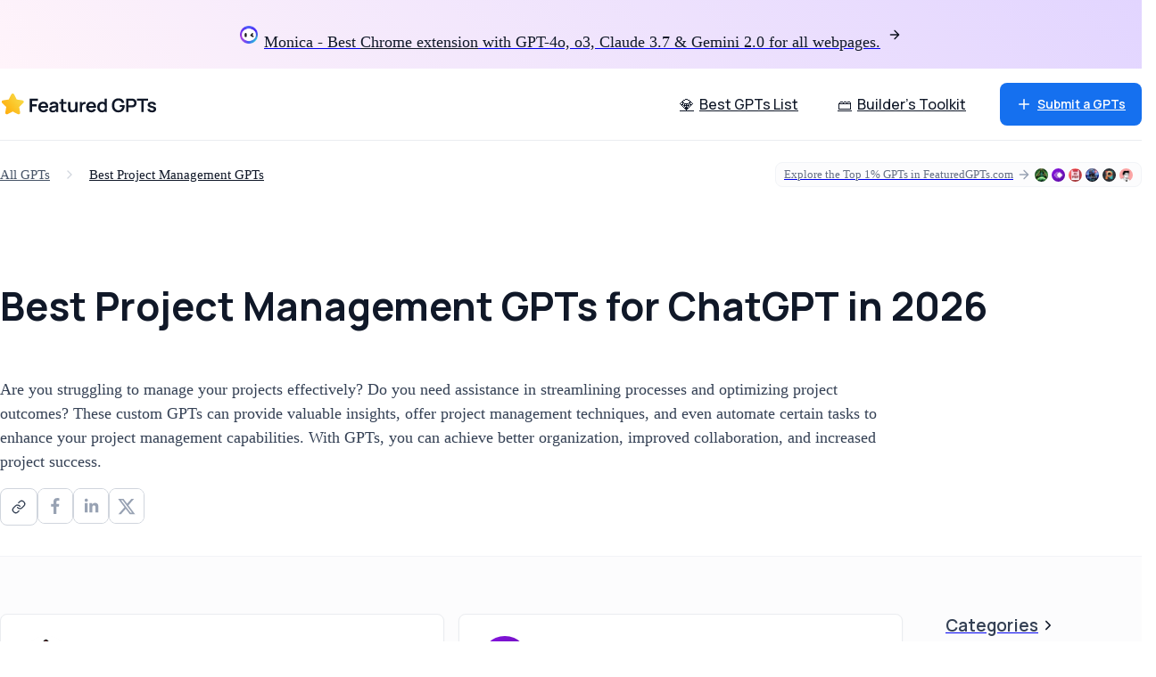

--- FILE ---
content_type: text/html; charset=utf-8
request_url: https://www.featuredgpts.com/categories/project-management/
body_size: 23871
content:
<!DOCTYPE html><html><head><meta charSet="utf-8"/><meta name="viewport" content="width=device-width"/><title>6 Best Project Management GPTs for ChatGPT in GPT Store (2026)</title><meta name="title" content="6 Best Project Management GPTs for ChatGPT in GPT Store (2026)"/><meta name="description" content="The best custom GPTs for Project Management in 2026. Explore 6 best Project Management GPTs in GPT store. We make it easy to find the best GPTs for any use case."/><meta property="og:type" content="website"/><meta property="og:url" content="https://www.featuredgpts.com/categories/project-management/"/><meta property="og:title" content="6 Best Project Management GPTs for ChatGPT in GPT Store (2026)"/><meta property="og:description" content="The best custom GPTs for Project Management in 2026. Explore 6 best Project Management GPTs in GPT store. We make it easy to find the best GPTs for any use case."/><meta property="twitter:card" content="summary_large_image"/><meta name="twitter:site" content="@davehu_me"/><meta property="twitter:url" content="https://www.featuredgpts.com/categories/project-management/"/><meta property="twitter:title" content="6 Best Project Management GPTs for ChatGPT in GPT Store (2026)"/><meta property="twitter:description" content="The best custom GPTs for Project Management in 2026. Explore 6 best Project Management GPTs in GPT store. We make it easy to find the best GPTs for any use case."/><link rel="canonical" href="https://www.featuredgpts.com/categories/project-management/"/><script type="application/ld+json">{"@context":"https://schema.org","@type":"BreadcrumbList","itemListElement":[{"@type":"ListItem","position":1,"item":{"@id":"https://www.featuredgpts.com/","name":"Home"}},{"@type":"ListItem","position":2,"item":{"@id":"https://www.featuredgpts.com/categories/project-management/","name":"Project Management"}}]}</script><meta name="twitter:card" content="summary_large_image"/><meta property="og:image" content="https://ik.imagekit.io/897r4vshx/OG-featured-gpts-2.webp?updatedAt=1702004748346"/><meta name="twitter:image" content="https://ik.imagekit.io/897r4vshx/OG-featured-gpts-2.webp?updatedAt=1702004748346"/><meta name="next-head-count" content="19"/><link rel="preload" href="/_next/static/css/06e6072611e9a6d9.css" as="style"/><link rel="stylesheet" href="/_next/static/css/06e6072611e9a6d9.css" data-n-g=""/><link rel="preload" href="/_next/static/css/ce813a5023acbec5.css" as="style"/><link rel="stylesheet" href="/_next/static/css/ce813a5023acbec5.css" data-n-p=""/><link rel="preload" href="/_next/static/css/aafa993bf3902225.css" as="style"/><link rel="stylesheet" href="/_next/static/css/aafa993bf3902225.css" data-n-p=""/><link rel="preload" href="/_next/static/css/1533e720e3383110.css" as="style"/><link rel="stylesheet" href="/_next/static/css/1533e720e3383110.css" data-n-p=""/><noscript data-n-css=""></noscript><script defer="" nomodule="" src="/_next/static/chunks/polyfills-c67a75d1b6f99dc8.js"></script><script src="/_next/static/chunks/webpack-142e59777b5c82a1.js" defer=""></script><script src="/_next/static/chunks/framework-4556c45dd113b893.js" defer=""></script><script src="/_next/static/chunks/main-2f1b555e8958276c.js" defer=""></script><script src="/_next/static/chunks/pages/_app-51c2f4a25bfa13fa.js" defer=""></script><script src="/_next/static/chunks/420-a4a39473e0ab20b4.js" defer=""></script><script src="/_next/static/chunks/879-7afb400b610fe7d6.js" defer=""></script><script src="/_next/static/chunks/196-beefc419a92e63bf.js" defer=""></script><script src="/_next/static/chunks/19-00d861820b6a99a4.js" defer=""></script><script src="/_next/static/chunks/986-78350ebade5107ce.js" defer=""></script><script src="/_next/static/chunks/809-c10e6bdf2bfa3cda.js" defer=""></script><script src="/_next/static/chunks/592-240162f5c17f62f6.js" defer=""></script><script src="/_next/static/chunks/616-176ae898da44b077.js" defer=""></script><script src="/_next/static/chunks/465-8fdf12fb6405655b.js" defer=""></script><script src="/_next/static/chunks/73-25d2f7640475a6aa.js" defer=""></script><script src="/_next/static/chunks/711-e155384aa2880d24.js" defer=""></script><script src="/_next/static/chunks/pages/categories/%5Bslug%5D-0420ce089b5ad258.js" defer=""></script><script src="/_next/static/spnkEusdprNHA8TzHBuTB/_buildManifest.js" defer=""></script><script src="/_next/static/spnkEusdprNHA8TzHBuTB/_ssgManifest.js" defer=""></script></head><body><div id="__next"><!--$--><style>
    #nprogress {
      pointer-events: none;
    }
    #nprogress .bar {
      background: #4C98F6;
      position: fixed;
      z-index: 9999;
      top: 0;
      left: 0;
      width: 100%;
      height: 3px;
    }
    #nprogress .peg {
      display: block;
      position: absolute;
      right: 0px;
      width: 100px;
      height: 100%;
      box-shadow: 0 0 10px #4C98F6, 0 0 5px #4C98F6;
      opacity: 1;
      -webkit-transform: rotate(3deg) translate(0px, -4px);
      -ms-transform: rotate(3deg) translate(0px, -4px);
      transform: rotate(3deg) translate(0px, -4px);
    }
    #nprogress .spinner {
      display: block;
      position: fixed;
      z-index: 1031;
      top: 15px;
      right: 15px;
    }
    #nprogress .spinner-icon {
      width: 18px;
      height: 18px;
      box-sizing: border-box;
      border: solid 2px transparent;
      border-top-color: #4C98F6;
      border-left-color: #4C98F6;
      border-radius: 50%;
      -webkit-animation: nprogresss-spinner 400ms linear infinite;
      animation: nprogress-spinner 400ms linear infinite;
    }
    .nprogress-custom-parent {
      overflow: hidden;
      position: relative;
    }
    .nprogress-custom-parent #nprogress .spinner,
    .nprogress-custom-parent #nprogress .bar {
      position: absolute;
    }
    @-webkit-keyframes nprogress-spinner {
      0% {
        -webkit-transform: rotate(0deg);
      }
      100% {
        -webkit-transform: rotate(360deg);
      }
    }
    @keyframes nprogress-spinner {
      0% {
        transform: rotate(0deg);
      }
      100% {
        transform: rotate(360deg);
      }
    }
  </style><style>
:root {
  --antd-blue:#1677ff;
--antd-purple:#722ED1;
--antd-cyan:#13C2C2;
--antd-green:#52C41A;
--antd-magenta:#EB2F96;
--antd-pink:#eb2f96;
--antd-red:#F5222D;
--antd-orange:#FA8C16;
--antd-yellow:#FADB14;
--antd-volcano:#FA541C;
--antd-geekblue:#2F54EB;
--antd-gold:#FAAD14;
--antd-lime:#A0D911;
--antd-colorPrimary:#1677ff;
--antd-colorSuccess:#52c41a;
--antd-colorWarning:#faad14;
--antd-colorError:#ff4d4f;
--antd-colorInfo:#1677ff;
--antd-colorLink:#1677ff;
--antd-colorTextBase:#535353;
--antd-colorBgBase:#ffffff;
--antd-fontFamily:IBM Plex Sans;
--antd-fontFamilyCode:'SFMono-Regular', Consolas, 'Liberation Mono', Menlo, Courier, monospace;
--antd-fontSize:16px;
--antd-lineWidth:1px;
--antd-lineType:solid;
--antd-motionUnit:0.1px;
--antd-motionBase:0px;
--antd-motionEaseOutCirc:cubic-bezier(0.08, 0.82, 0.17, 1);
--antd-motionEaseInOutCirc:cubic-bezier(0.78, 0.14, 0.15, 0.86);
--antd-motionEaseOut:cubic-bezier(0.215, 0.61, 0.355, 1);
--antd-motionEaseInOut:cubic-bezier(0.645, 0.045, 0.355, 1);
--antd-motionEaseOutBack:cubic-bezier(0.12, 0.4, 0.29, 1.46);
--antd-motionEaseInBack:cubic-bezier(0.71, -0.46, 0.88, 0.6);
--antd-motionEaseInQuint:cubic-bezier(0.755, 0.05, 0.855, 0.06);
--antd-motionEaseOutQuint:cubic-bezier(0.23, 1, 0.32, 1);
--antd-borderRadius:6px;
--antd-sizeUnit:4px;
--antd-sizeStep:4px;
--antd-sizePopupArrow:16px;
--antd-controlHeight:32px;
--antd-zIndexBase:0px;
--antd-zIndexPopupBase:1000px;
--antd-opacityImage:1px;
--antd-wireframe:false;
--antd-motion:true;
--antd-blue-1:#e6f4ff;
--antd-blue1:#e6f4ff;
--antd-blue-2:#bae0ff;
--antd-blue2:#bae0ff;
--antd-blue-3:#91caff;
--antd-blue3:#91caff;
--antd-blue-4:#69b1ff;
--antd-blue4:#69b1ff;
--antd-blue-5:#4096ff;
--antd-blue5:#4096ff;
--antd-blue-6:#1677ff;
--antd-blue6:#1677ff;
--antd-blue-7:#0958d9;
--antd-blue7:#0958d9;
--antd-blue-8:#003eb3;
--antd-blue8:#003eb3;
--antd-blue-9:#002c8c;
--antd-blue9:#002c8c;
--antd-blue-10:#001d66;
--antd-blue10:#001d66;
--antd-purple-1:#f9f0ff;
--antd-purple1:#f9f0ff;
--antd-purple-2:#efdbff;
--antd-purple2:#efdbff;
--antd-purple-3:#d3adf7;
--antd-purple3:#d3adf7;
--antd-purple-4:#b37feb;
--antd-purple4:#b37feb;
--antd-purple-5:#9254de;
--antd-purple5:#9254de;
--antd-purple-6:#722ed1;
--antd-purple6:#722ed1;
--antd-purple-7:#531dab;
--antd-purple7:#531dab;
--antd-purple-8:#391085;
--antd-purple8:#391085;
--antd-purple-9:#22075e;
--antd-purple9:#22075e;
--antd-purple-10:#120338;
--antd-purple10:#120338;
--antd-cyan-1:#e6fffb;
--antd-cyan1:#e6fffb;
--antd-cyan-2:#b5f5ec;
--antd-cyan2:#b5f5ec;
--antd-cyan-3:#87e8de;
--antd-cyan3:#87e8de;
--antd-cyan-4:#5cdbd3;
--antd-cyan4:#5cdbd3;
--antd-cyan-5:#36cfc9;
--antd-cyan5:#36cfc9;
--antd-cyan-6:#13c2c2;
--antd-cyan6:#13c2c2;
--antd-cyan-7:#08979c;
--antd-cyan7:#08979c;
--antd-cyan-8:#006d75;
--antd-cyan8:#006d75;
--antd-cyan-9:#00474f;
--antd-cyan9:#00474f;
--antd-cyan-10:#002329;
--antd-cyan10:#002329;
--antd-green-1:#f6ffed;
--antd-green1:#f6ffed;
--antd-green-2:#d9f7be;
--antd-green2:#d9f7be;
--antd-green-3:#b7eb8f;
--antd-green3:#b7eb8f;
--antd-green-4:#95de64;
--antd-green4:#95de64;
--antd-green-5:#73d13d;
--antd-green5:#73d13d;
--antd-green-6:#52c41a;
--antd-green6:#52c41a;
--antd-green-7:#389e0d;
--antd-green7:#389e0d;
--antd-green-8:#237804;
--antd-green8:#237804;
--antd-green-9:#135200;
--antd-green9:#135200;
--antd-green-10:#092b00;
--antd-green10:#092b00;
--antd-magenta-1:#fff0f6;
--antd-magenta1:#fff0f6;
--antd-magenta-2:#ffd6e7;
--antd-magenta2:#ffd6e7;
--antd-magenta-3:#ffadd2;
--antd-magenta3:#ffadd2;
--antd-magenta-4:#ff85c0;
--antd-magenta4:#ff85c0;
--antd-magenta-5:#f759ab;
--antd-magenta5:#f759ab;
--antd-magenta-6:#eb2f96;
--antd-magenta6:#eb2f96;
--antd-magenta-7:#c41d7f;
--antd-magenta7:#c41d7f;
--antd-magenta-8:#9e1068;
--antd-magenta8:#9e1068;
--antd-magenta-9:#780650;
--antd-magenta9:#780650;
--antd-magenta-10:#520339;
--antd-magenta10:#520339;
--antd-pink-1:#fff0f6;
--antd-pink1:#fff0f6;
--antd-pink-2:#ffd6e7;
--antd-pink2:#ffd6e7;
--antd-pink-3:#ffadd2;
--antd-pink3:#ffadd2;
--antd-pink-4:#ff85c0;
--antd-pink4:#ff85c0;
--antd-pink-5:#f759ab;
--antd-pink5:#f759ab;
--antd-pink-6:#eb2f96;
--antd-pink6:#eb2f96;
--antd-pink-7:#c41d7f;
--antd-pink7:#c41d7f;
--antd-pink-8:#9e1068;
--antd-pink8:#9e1068;
--antd-pink-9:#780650;
--antd-pink9:#780650;
--antd-pink-10:#520339;
--antd-pink10:#520339;
--antd-red-1:#fff1f0;
--antd-red1:#fff1f0;
--antd-red-2:#ffccc7;
--antd-red2:#ffccc7;
--antd-red-3:#ffa39e;
--antd-red3:#ffa39e;
--antd-red-4:#ff7875;
--antd-red4:#ff7875;
--antd-red-5:#ff4d4f;
--antd-red5:#ff4d4f;
--antd-red-6:#f5222d;
--antd-red6:#f5222d;
--antd-red-7:#cf1322;
--antd-red7:#cf1322;
--antd-red-8:#a8071a;
--antd-red8:#a8071a;
--antd-red-9:#820014;
--antd-red9:#820014;
--antd-red-10:#5c0011;
--antd-red10:#5c0011;
--antd-orange-1:#fff7e6;
--antd-orange1:#fff7e6;
--antd-orange-2:#ffe7ba;
--antd-orange2:#ffe7ba;
--antd-orange-3:#ffd591;
--antd-orange3:#ffd591;
--antd-orange-4:#ffc069;
--antd-orange4:#ffc069;
--antd-orange-5:#ffa940;
--antd-orange5:#ffa940;
--antd-orange-6:#fa8c16;
--antd-orange6:#fa8c16;
--antd-orange-7:#d46b08;
--antd-orange7:#d46b08;
--antd-orange-8:#ad4e00;
--antd-orange8:#ad4e00;
--antd-orange-9:#873800;
--antd-orange9:#873800;
--antd-orange-10:#612500;
--antd-orange10:#612500;
--antd-yellow-1:#feffe6;
--antd-yellow1:#feffe6;
--antd-yellow-2:#ffffb8;
--antd-yellow2:#ffffb8;
--antd-yellow-3:#fffb8f;
--antd-yellow3:#fffb8f;
--antd-yellow-4:#fff566;
--antd-yellow4:#fff566;
--antd-yellow-5:#ffec3d;
--antd-yellow5:#ffec3d;
--antd-yellow-6:#fadb14;
--antd-yellow6:#fadb14;
--antd-yellow-7:#d4b106;
--antd-yellow7:#d4b106;
--antd-yellow-8:#ad8b00;
--antd-yellow8:#ad8b00;
--antd-yellow-9:#876800;
--antd-yellow9:#876800;
--antd-yellow-10:#614700;
--antd-yellow10:#614700;
--antd-volcano-1:#fff2e8;
--antd-volcano1:#fff2e8;
--antd-volcano-2:#ffd8bf;
--antd-volcano2:#ffd8bf;
--antd-volcano-3:#ffbb96;
--antd-volcano3:#ffbb96;
--antd-volcano-4:#ff9c6e;
--antd-volcano4:#ff9c6e;
--antd-volcano-5:#ff7a45;
--antd-volcano5:#ff7a45;
--antd-volcano-6:#fa541c;
--antd-volcano6:#fa541c;
--antd-volcano-7:#d4380d;
--antd-volcano7:#d4380d;
--antd-volcano-8:#ad2102;
--antd-volcano8:#ad2102;
--antd-volcano-9:#871400;
--antd-volcano9:#871400;
--antd-volcano-10:#610b00;
--antd-volcano10:#610b00;
--antd-geekblue-1:#f0f5ff;
--antd-geekblue1:#f0f5ff;
--antd-geekblue-2:#d6e4ff;
--antd-geekblue2:#d6e4ff;
--antd-geekblue-3:#adc6ff;
--antd-geekblue3:#adc6ff;
--antd-geekblue-4:#85a5ff;
--antd-geekblue4:#85a5ff;
--antd-geekblue-5:#597ef7;
--antd-geekblue5:#597ef7;
--antd-geekblue-6:#2f54eb;
--antd-geekblue6:#2f54eb;
--antd-geekblue-7:#1d39c4;
--antd-geekblue7:#1d39c4;
--antd-geekblue-8:#10239e;
--antd-geekblue8:#10239e;
--antd-geekblue-9:#061178;
--antd-geekblue9:#061178;
--antd-geekblue-10:#030852;
--antd-geekblue10:#030852;
--antd-gold-1:#fffbe6;
--antd-gold1:#fffbe6;
--antd-gold-2:#fff1b8;
--antd-gold2:#fff1b8;
--antd-gold-3:#ffe58f;
--antd-gold3:#ffe58f;
--antd-gold-4:#ffd666;
--antd-gold4:#ffd666;
--antd-gold-5:#ffc53d;
--antd-gold5:#ffc53d;
--antd-gold-6:#faad14;
--antd-gold6:#faad14;
--antd-gold-7:#d48806;
--antd-gold7:#d48806;
--antd-gold-8:#ad6800;
--antd-gold8:#ad6800;
--antd-gold-9:#874d00;
--antd-gold9:#874d00;
--antd-gold-10:#613400;
--antd-gold10:#613400;
--antd-lime-1:#fcffe6;
--antd-lime1:#fcffe6;
--antd-lime-2:#f4ffb8;
--antd-lime2:#f4ffb8;
--antd-lime-3:#eaff8f;
--antd-lime3:#eaff8f;
--antd-lime-4:#d3f261;
--antd-lime4:#d3f261;
--antd-lime-5:#bae637;
--antd-lime5:#bae637;
--antd-lime-6:#a0d911;
--antd-lime6:#a0d911;
--antd-lime-7:#7cb305;
--antd-lime7:#7cb305;
--antd-lime-8:#5b8c00;
--antd-lime8:#5b8c00;
--antd-lime-9:#3f6600;
--antd-lime9:#3f6600;
--antd-lime-10:#254000;
--antd-lime10:#254000;
--antd-colorText:rgba(83, 83, 83, 0.88);
--antd-colorTextSecondary:rgba(83, 83, 83, 0.65);
--antd-colorTextTertiary:rgba(83, 83, 83, 0.45);
--antd-colorTextQuaternary:rgba(83, 83, 83, 0.25);
--antd-colorFill:rgba(83, 83, 83, 0.15);
--antd-colorFillSecondary:rgba(83, 83, 83, 0.06);
--antd-colorFillTertiary:rgba(83, 83, 83, 0.04);
--antd-colorFillQuaternary:rgba(83, 83, 83, 0.02);
--antd-colorBgLayout:#f5f5f5;
--antd-colorBgContainer:#ffffff;
--antd-colorBgElevated:#ffffff;
--antd-colorBgSpotlight:rgba(83, 83, 83, 0.85);
--antd-colorBgBlur:transparent;
--antd-colorBorder:#d9d9d9;
--antd-colorBorderSecondary:#f0f0f0;
--antd-colorPrimaryBg:#e6f4ff;
--antd-colorPrimaryBgHover:#bae0ff;
--antd-colorPrimaryBorder:#91caff;
--antd-colorPrimaryBorderHover:#69b1ff;
--antd-colorPrimaryHover:#4096ff;
--antd-colorPrimaryActive:#0958d9;
--antd-colorPrimaryTextHover:#4096ff;
--antd-colorPrimaryText:#1677ff;
--antd-colorPrimaryTextActive:#0958d9;
--antd-colorSuccessBg:#f6ffed;
--antd-colorSuccessBgHover:#d9f7be;
--antd-colorSuccessBorder:#b7eb8f;
--antd-colorSuccessBorderHover:#95de64;
--antd-colorSuccessHover:#95de64;
--antd-colorSuccessActive:#389e0d;
--antd-colorSuccessTextHover:#73d13d;
--antd-colorSuccessText:#52c41a;
--antd-colorSuccessTextActive:#389e0d;
--antd-colorErrorBg:#fff2f0;
--antd-colorErrorBgHover:#fff1f0;
--antd-colorErrorBorder:#ffccc7;
--antd-colorErrorBorderHover:#ffa39e;
--antd-colorErrorHover:#ff7875;
--antd-colorErrorActive:#d9363e;
--antd-colorErrorTextHover:#ff7875;
--antd-colorErrorText:#ff4d4f;
--antd-colorErrorTextActive:#d9363e;
--antd-colorWarningBg:#fffbe6;
--antd-colorWarningBgHover:#fff1b8;
--antd-colorWarningBorder:#ffe58f;
--antd-colorWarningBorderHover:#ffd666;
--antd-colorWarningHover:#ffd666;
--antd-colorWarningActive:#d48806;
--antd-colorWarningTextHover:#ffc53d;
--antd-colorWarningText:#faad14;
--antd-colorWarningTextActive:#d48806;
--antd-colorInfoBg:#e6f4ff;
--antd-colorInfoBgHover:#bae0ff;
--antd-colorInfoBorder:#91caff;
--antd-colorInfoBorderHover:#69b1ff;
--antd-colorInfoHover:#69b1ff;
--antd-colorInfoActive:#0958d9;
--antd-colorInfoTextHover:#4096ff;
--antd-colorInfoText:#1677ff;
--antd-colorInfoTextActive:#0958d9;
--antd-colorLinkHover:#69b1ff;
--antd-colorLinkActive:#0958d9;
--antd-colorBgMask:rgba(0, 0, 0, 0.45);
--antd-colorWhite:#fff;
--antd-fontSizeSM:14px;
--antd-fontSizeLG:18px;
--antd-fontSizeXL:22px;
--antd-fontSizeHeading1:42px;
--antd-fontSizeHeading2:34px;
--antd-fontSizeHeading3:28px;
--antd-fontSizeHeading4:22px;
--antd-fontSizeHeading5:18px;
--antd-lineHeight:1.5px;
--antd-lineHeightLG:1.4444444444444444px;
--antd-lineHeightSM:1.5714285714285714px;
--antd-lineHeightHeading1:1.1904761904761905px;
--antd-lineHeightHeading2:1.2352941176470589px;
--antd-lineHeightHeading3:1.2857142857142858px;
--antd-lineHeightHeading4:1.3636363636363635px;
--antd-lineHeightHeading5:1.4444444444444444px;
--antd-sizeXXL:48px;
--antd-sizeXL:32px;
--antd-sizeLG:24px;
--antd-sizeMD:20px;
--antd-sizeMS:16px;
--antd-size:16px;
--antd-sizeSM:12px;
--antd-sizeXS:8px;
--antd-sizeXXS:4px;
--antd-controlHeightSM:24px;
--antd-controlHeightXS:16px;
--antd-controlHeightLG:40px;
--antd-motionDurationFast:0.1s;
--antd-motionDurationMid:0.2s;
--antd-motionDurationSlow:0.3s;
--antd-lineWidthBold:2px;
--antd-borderRadiusXS:2px;
--antd-borderRadiusSM:4px;
--antd-borderRadiusLG:8px;
--antd-borderRadiusOuter:4px;
--antd-colorFillContent:rgba(83, 83, 83, 0.06);
--antd-colorFillContentHover:rgba(83, 83, 83, 0.15);
--antd-colorFillAlter:rgba(83, 83, 83, 0.02);
--antd-colorBgContainerDisabled:rgba(83, 83, 83, 0.04);
--antd-colorBorderBg:#ffffff;
--antd-colorSplit:rgba(5, 5, 5, 0.06);
--antd-colorTextPlaceholder:rgba(83, 83, 83, 0.25);
--antd-colorTextDisabled:rgba(83, 83, 83, 0.25);
--antd-colorTextHeading:rgba(83, 83, 83, 0.88);
--antd-colorTextLabel:rgba(83, 83, 83, 0.65);
--antd-colorTextDescription:rgba(83, 83, 83, 0.45);
--antd-colorTextLightSolid:#fff;
--antd-colorHighlight:#ff4d4f;
--antd-colorBgTextHover:rgba(83, 83, 83, 0.06);
--antd-colorBgTextActive:rgba(83, 83, 83, 0.15);
--antd-colorIcon:rgba(83, 83, 83, 0.45);
--antd-colorIconHover:rgba(83, 83, 83, 0.88);
--antd-colorErrorOutline:rgba(255, 38, 5, 0.06);
--antd-colorWarningOutline:rgba(255, 215, 5, 0.1);
--antd-fontSizeIcon:14px;
--antd-lineWidthFocus:4px;
--antd-controlOutlineWidth:2px;
--antd-controlInteractiveSize:16px;
--antd-controlItemBgHover:rgba(83, 83, 83, 0.04);
--antd-controlItemBgActive:#e6f4ff;
--antd-controlItemBgActiveHover:#bae0ff;
--antd-controlItemBgActiveDisabled:rgba(83, 83, 83, 0.15);
--antd-controlTmpOutline:rgba(83, 83, 83, 0.02);
--antd-controlOutline:rgba(5, 145, 255, 0.1);
--antd-fontWeightStrong:600px;
--antd-opacityLoading:0.65px;
--antd-linkDecoration:none;
--antd-linkHoverDecoration:none;
--antd-linkFocusDecoration:none;
--antd-controlPaddingHorizontal:12px;
--antd-controlPaddingHorizontalSM:8px;
--antd-paddingXXS:4px;
--antd-paddingXS:8px;
--antd-paddingSM:12px;
--antd-padding:16px;
--antd-paddingMD:20px;
--antd-paddingLG:24px;
--antd-paddingXL:32px;
--antd-paddingContentHorizontalLG:24px;
--antd-paddingContentVerticalLG:16px;
--antd-paddingContentHorizontal:16px;
--antd-paddingContentVertical:12px;
--antd-paddingContentHorizontalSM:16px;
--antd-paddingContentVerticalSM:8px;
--antd-marginXXS:4px;
--antd-marginXS:8px;
--antd-marginSM:12px;
--antd-margin:16px;
--antd-marginMD:20px;
--antd-marginLG:24px;
--antd-marginXL:32px;
--antd-marginXXL:48px;
--antd-boxShadow:0 6px 16px 0 rgba(0, 0, 0, 0.08),
      0 3px 6px -4px rgba(0, 0, 0, 0.12),
      0 9px 28px 8px rgba(0, 0, 0, 0.05);
--antd-boxShadowSecondary:0 6px 16px 0 rgba(0, 0, 0, 0.08),
      0 3px 6px -4px rgba(0, 0, 0, 0.12),
      0 9px 28px 8px rgba(0, 0, 0, 0.05);
--antd-boxShadowTertiary:0 1px 2px 0 rgba(0, 0, 0, 0.03),
      0 1px 6px -1px rgba(0, 0, 0, 0.02),
      0 2px 4px 0 rgba(0, 0, 0, 0.02);
--antd-screenXS:480px;
--antd-screenXSMin:480px;
--antd-screenXSMax:575px;
--antd-screenSM:576px;
--antd-screenSMMin:576px;
--antd-screenSMMax:767px;
--antd-screenMD:768px;
--antd-screenMDMin:768px;
--antd-screenMDMax:991px;
--antd-screenLG:992px;
--antd-screenLGMin:992px;
--antd-screenLGMax:1199px;
--antd-screenXL:1200px;
--antd-screenXLMin:1200px;
--antd-screenXLMax:1599px;
--antd-screenXXL:1600px;
--antd-screenXXLMin:1600px;
--antd-boxShadowPopoverArrow:2px 2px 5px rgba(0, 0, 0, 0.05);
--antd-boxShadowCard:0 1px 2px -2px rgba(0, 0, 0, 0.16),
      0 3px 6px 0 rgba(0, 0, 0, 0.12),
      0 5px 12px 4px rgba(0, 0, 0, 0.09);
--antd-boxShadowDrawerRight:-6px 0 16px 0 rgba(0, 0, 0, 0.08),
      -3px 0 6px -4px rgba(0, 0, 0, 0.12),
      -9px 0 28px 8px rgba(0, 0, 0, 0.05);
--antd-boxShadowDrawerLeft:6px 0 16px 0 rgba(0, 0, 0, 0.08),
      3px 0 6px -4px rgba(0, 0, 0, 0.12),
      9px 0 28px 8px rgba(0, 0, 0, 0.05);
--antd-boxShadowDrawerUp:0 6px 16px 0 rgba(0, 0, 0, 0.08),
      0 3px 6px -4px rgba(0, 0, 0, 0.12),
      0 9px 28px 8px rgba(0, 0, 0, 0.05);
--antd-boxShadowDrawerDown:0 -6px 16px 0 rgba(0, 0, 0, 0.08),
      0 -3px 6px -4px rgba(0, 0, 0, 0.12),
      0 -9px 28px 8px rgba(0, 0, 0, 0.05);
--antd-boxShadowTabsOverflowLeft:inset 10px 0 8px -8px rgba(0, 0, 0, 0.08);
--antd-boxShadowTabsOverflowRight:inset -10px 0 8px -8px rgba(0, 0, 0, 0.08);
--antd-boxShadowTabsOverflowTop:inset 0 10px 8px -8px rgba(0, 0, 0, 0.08);
--antd-boxShadowTabsOverflowBottom:inset 0 -10px 8px -8px rgba(0, 0, 0, 0.08);
--antd-_tokenKey:1lwahnz;
--antd-_hashId:css-1bb08rc;
}
  </style><style>.skeleton-box {
  display: inline-block;
  position: relative;
  overflow: hidden;
  background-color: #CECFD2;
}
.skeleton-box::after {
  position: absolute;
  top: 0;
  right: 0;
  bottom: 0;
  left: 0;
  transform: translateX(-100%);
  background-image: linear-gradient(90deg, rgba(255, 255, 255, 0) 0, rgba(255, 255, 255, 0.2) 20%, rgba(255, 255, 255, 0.5) 60%, rgba(255, 255, 255, 0));
  animation: shimmer 1.5s infinite;
  content: '';
}
@keyframes shimmer {
  100% {
    transform: translateX(100%);
  }
}

.widecard-text h4 {
  font-size: 15px;
  margin-bottom: 4px;
  margin-top: 10px;
  color: #344054;
}

.widecard-text p {
  font-size: 15px;
  font-weight: normal;
  margin-bottom: 0;
  color: #1F242F;
}

.the-lowdown h4 {
  font-size: 20px;
  margin-bottom: 6px;
  margin-top: 16px;
  color: #344054;
}

.how-to h3, h4, h5 {
  font-size: 20px;
  color: #344054;
}

.the-lowdown p {
  font-size: 16px;
  font-weight: normal;
  margin-bottom: 0;
  color: #1F242F;
}</style> <style>
        body {
          margin: 0;
        }
      </style><div class="plasmic_gp_ts_plasmic_page_wrapper__ii4q5"><div class="plasmic_gp_ts_all__KDF5T plasmic_gp_ts_root_reset__iXuOB plasmic_gp_ts_plasmic_default_styles__7PI0O plasmic_gp_ts_plasmic_mixins__mH3Db plasmic_gp_ts_plasmic_tokens__PZ9d5 plasmic_antd_5_hostless_plasmic_tokens__KKcWr plasmic_plasmic_rich_components_plasmic_tokens__FcAJn PlasmicCategoryPage_root__JhCfS"><a class="plasmic_gp_ts_all__KDF5T plasmic_gp_ts_a__E9rLv PlasmicCategoryPage_link__tf30K__bxrje" target="_blank" href="https://monica.im/invitation-affiliate?ref=owrmzgf&amp;ref_aff=owrmzgf"><div class="plasmic_gp_ts_all__KDF5T PlasmicCategoryPage_freeBox___9DGSo___g5BF"><div class="plasmic_gp_ts_all__KDF5T PlasmicCategoryPage_freeBox__kB6Jw__wqXt0"><div class="PlasmicCategoryPage_img__Im_gx __wab_img-wrapper"><img alt="" aria-hidden="true" class="__wab_img-spacer-svg" src="[data-uri]" style="width:100%;height:100%"/><picture class="__wab_picture"><img alt="" loading="lazy" class="__wab_img" decoding="async" src="/plasmic/gp_ts/images/logosFromGoogleDrivePng.png" style="width:0;height:0"/></picture></div><p class="plasmic_gp_ts_all__KDF5T plasmic_gp_ts_p__ERW7v PlasmicCategoryPage_p___7A6SC__Q6_tL">Monica - Best <span class="plasmic_default__all plasmic_default__span" style="text-decoration-line:underline">Chrome extension</span> with GPT-4o, o3, Claude 3.7 &amp; Gemini 2.0 for all webpages.</p><svg xmlns="http://www.w3.org/2000/svg" fill="none" viewBox="0 0 24 24" height="1em" class="plasmic-default__svg plasmic_gp_ts_all__KDF5T PlasmicCategoryPage_svg__p8L__2n0q_" role="img"><path d="M5 12h14m0 0l-7-7m7 7l-7 7" stroke="currentColor" stroke-width="2" stroke-linecap="round" stroke-linejoin="round"></path></svg></div></div></a><div class="plasmic_gp_ts_all__KDF5T plasmic_gp_ts_root_reset__iXuOB plasmic_gp_ts_plasmic_default_styles__7PI0O plasmic_gp_ts_plasmic_mixins__mH3Db plasmic_gp_ts_plasmic_tokens__PZ9d5 plasmic_antd_5_hostless_plasmic_tokens__KKcWr plasmic_plasmic_rich_components_plasmic_tokens__FcAJn PlasmicNavigationBar_root__UnLGk __wab_instance PlasmicCategoryPage_navigationBar__b0Ho2"><div class="plasmic-nav-container __wab_instance PlasmicNavigationBar_navigationBar__hUYUf"><style>.plasmic-nav-container {box-sizing: border-box;}.plasmic-nav-menu-items {box-sizing: border-box;display: flex;}.plasmic-nav-menu-items > * {flex: 0 0 auto;}@media (min-width: 769px) {.plasmic-nav-menu-button {display: none;}.plasmic-nav-menu-items {flex-direction: row;align-items: center;width: auto;}.plasmic-nav-menu-items > *:not(:first-child) {margin-inline-start: 8px;}}@media (max-width: 768px) {.plasmic-nav-menu-button {unset: all;-webkit-appearance: none;min-width: 40px;min-height: 40px;padding: 0;margin: 0;display: flex;align-items: center;justify-content: center;border: none;background: none;cursor: pointer;}.plasmic-nav-menu-items:not(.plasmic-nav-menu-items-open) {display: none;}.plasmic-nav-menu-items {margin-top: 10px;flex-direction: column;flex-shrink: 0;width: 100%;}.plasmic-nav-menu-items > *:not(:first-child) {margin-top: 8px;}}</style><div><a class="plasmic_gp_ts_all__KDF5T plasmic_gp_ts_a__E9rLv PlasmicNavigationBar_link__poUgm___cJkw" href="/"><div class="PlasmicNavigationBar_img__n3JvG__DtT0_ __wab_img-wrapper"><img alt="" aria-hidden="true" class="__wab_img-spacer-svg" src="[data-uri]" style="width:100%;height:100%"/><picture class="__wab_picture"><img alt="featured GPTs logo" loading="eager" class="__wab_img" decoding="async" src="/plasmic/gp_ts/images/logoSvg.svg" style="width:0;height:0"/></picture></div></a></div><button class="plasmic-nav-menu-button" tabindex="0" aria-expanded="false"><svg xmlns="http://www.w3.org/2000/svg" fill="none" viewBox="0 0 24 24" height="1em" class="plasmic-default__svg plasmic_gp_ts_all__KDF5T PlasmicNavigationBar_svg___3Jl4R__JYnwj" role="img"><path d="M3 12h18M3 6h18M3 18h18" stroke="currentColor" stroke-width="2" stroke-linecap="round" stroke-linejoin="round"></path></svg></button><nav role="menu" class="plasmic-nav-menu-items"><a class="plasmic_gp_ts_all__KDF5T plasmic_gp_ts_a__E9rLv PlasmicNavigationBar_link__bYdiC__hQe9u" href="/"><div class="__wab_flex-container ρfc"><div class="plasmic_gp_ts_all__KDF5T PlasmicNavigationBar_text__qf2CK__X7zAA">💎</div><div class="plasmic_gp_ts_all__KDF5T PlasmicNavigationBar_text__fHh7E__F0saG">Best GPTs List</div></div></a><a class="plasmic_gp_ts_all__KDF5T plasmic_gp_ts_a__E9rLv PlasmicNavigationBar_link__x8TxH__rtzhk" href="/best-tools-for-gpts-builders/"><div class="__wab_flex-container ρfc"><div class="plasmic_gp_ts_all__KDF5T PlasmicNavigationBar_text__dp87P__9_n98">🗃️</div><div class="plasmic_gp_ts_all__KDF5T PlasmicNavigationBar_text__vXqQn___5Op0">Builder&#x27;s Toolkit</div></div></a><a class="plasmic_gp_ts_all__KDF5T plasmic_gp_ts_a__E9rLv PlasmicNavigationBar_link__qgGI___snew" href="/submit-new-gpts/"><div class="__wab_flex-container ρfc"><svg xmlns="http://www.w3.org/2000/svg" fill="none" viewBox="0 0 24 24" height="1em" class="plasmic-default__svg plasmic_gp_ts_all__KDF5T PlasmicNavigationBar_svg__yFwhq__hYzFn" role="img"><path d="M12 5v14m-7-7h14" stroke="currentColor" stroke-width="2" stroke-linecap="round" stroke-linejoin="round"></path></svg><div class="plasmic_gp_ts_all__KDF5T PlasmicNavigationBar_text__y9R5__tc3V0">Submit a GPTs</div></div></a></nav></div></div><section class="plasmic_gp_ts_all__KDF5T PlasmicCategoryPage_section__eo0R8__cxGm9"><div class="plasmic_gp_ts_all__KDF5T PlasmicCategoryPage_freeBox__cHCdz__EtrEP"><div class="__wab_flex-container ρfc"><div class="plasmic_gp_ts_all__KDF5T PlasmicCategoryPage_freeBox__hacqD__DUhZs"><div class="__wab_flex-container ρfc"><a class="plasmic_gp_ts_all__KDF5T plasmic_gp_ts_a__E9rLv PlasmicCategoryPage_link__pkWfm__yAhFm" href="/">All GPTs</a><svg xmlns="http://www.w3.org/2000/svg" fill="none" viewBox="0 0 24 24" height="1em" class="plasmic-default__svg plasmic_gp_ts_all__KDF5T PlasmicCategoryPage_svg__iednj__uOD8t" role="img"><path d="M9 18l6-6-6-6" stroke="currentColor" stroke-width="2" stroke-linecap="round" stroke-linejoin="round"></path></svg><a class="plasmic_gp_ts_all__KDF5T plasmic_gp_ts_a__E9rLv PlasmicCategoryPage_link__qLDiT__I8O6X" href="/categories/project-management/">Best Project Management GPTs</a></div></div><a class="plasmic_gp_ts_all__KDF5T plasmic_gp_ts_a__E9rLv plasmic_gp_ts_root_reset__iXuOB plasmic_gp_ts_plasmic_default_styles__7PI0O plasmic_gp_ts_plasmic_mixins__mH3Db plasmic_gp_ts_plasmic_tokens__PZ9d5 plasmic_antd_5_hostless_plasmic_tokens__KKcWr plasmic_plasmic_rich_components_plasmic_tokens__FcAJn PlasmicBadgeExploreAll_root__HfB4f __wab_instance PlasmicCategoryPage_badgeExploreAll___6nRj" target="_blank" href="/"><div class="__wab_flex-container ρfc"><div class="plasmic_gp_ts_all__KDF5T PlasmicBadgeExploreAll_text__DGgYS">Explore the Top 1% GPTs in FeaturedGPTs.com</div><svg xmlns="http://www.w3.org/2000/svg" fill="none" viewBox="0 0 24 24" height="1em" class="plasmic-default__svg plasmic_gp_ts_all__KDF5T PlasmicBadgeExploreAll_svg__SQvtT" role="img"><path d="M5 12h14m0 0l-7-7m7 7l-7 7" stroke="currentColor" stroke-width="2" stroke-linecap="round" stroke-linejoin="round"></path></svg><div class="plasmic_gp_ts_all__KDF5T PlasmicBadgeExploreAll_freeBox__I_L53"><div class="__wab_flex-container ρfc"><img src="https://ik.imagekit.io/897r4vshx/grimoire-logo.webp?updatedAt=1700489747810" class="PlasmicBadgeExploreAll_img___4Vbj1__KKAsO" alt="" loading="lazy"/><img src="https://ik.imagekit.io/897r4vshx/whimsical-diagrams-logo.webp?updatedAt=1701305753809" class="PlasmicBadgeExploreAll_img__n2Rd7__yMB3y" alt="" loading="lazy"/><img src="https://ik.imagekit.io/897r4vshx/ai-pdf-logo.webp?updatedAt=1701737854983" class="PlasmicBadgeExploreAll_img__pt2Ss__soq1c" alt="" loading="lazy"/><img src="https://ik.imagekit.io/897r4vshx/autoexpert-chat-logo.webp?updatedAt=1701078933463" class="PlasmicBadgeExploreAll_img__h02CP___2HNK" alt="" loading="lazy"/><img src="https://ik.imagekit.io/897r4vshx/prompt-perfect-logo.webp?updatedAt=1707015039904" class="PlasmicBadgeExploreAll_img__i7Tmb__jz8Xf" alt="" loading="lazy"/><img src="https://ik.imagekit.io/897r4vshx/ai-user-persona-generator-logo.webp?updatedAt=1706620476965" class="PlasmicBadgeExploreAll_img__ysyPy__tR5rC" alt="" loading="lazy"/></div></div></div></a></div></div></section><main class="plasmic_gp_ts_all__KDF5T PlasmicCategoryPage_main__x9tTy"><section class="plasmic_gp_ts_all__KDF5T PlasmicCategoryPage_section__cwA1___DrLX"><div class="plasmic_gp_ts_all__KDF5T PlasmicCategoryPage_freeBox__nwbn5__BEiPA"><h1 class="plasmic_gp_ts_all__KDF5T plasmic_gp_ts_h1__pWZaq PlasmicCategoryPage_h1__ZVxcD">Best Project Management GPTs for ChatGPT in 2026</h1><p class="plasmic_gp_ts_all__KDF5T plasmic_gp_ts_p__ERW7v PlasmicCategoryPage_p__xj2__uwunx">Are you struggling to manage your projects effectively? Do you need assistance in streamlining processes and optimizing project outcomes? These custom GPTs can provide valuable insights, offer project management techniques, and even automate certain tasks to enhance your project management capabilities. With GPTs, you can achieve better organization, improved collaboration, and increased project success.</p><div style="margin-top:16px"><div style="display:flex;flex-direction:row;gap:12px"><div class="plasmic_gp_ts_all__KDF5T plasmic_gp_ts_root_reset__iXuOB plasmic_gp_ts_plasmic_default_styles__7PI0O plasmic_gp_ts_plasmic_mixins__mH3Db plasmic_gp_ts_plasmic_tokens__PZ9d5 plasmic_antd_5_hostless_plasmic_tokens__KKcWr plasmic_plasmic_rich_components_plasmic_tokens__FcAJn PlasmicClickToCopyLink_root__OLRGA"><svg xmlns="http://www.w3.org/2000/svg" fill="none" viewBox="0 0 24 24" height="1em" class="plasmic-default__svg plasmic_gp_ts_all__KDF5T PlasmicClickToCopyLink_svg__MSGa2" role="img"><path d="M10 13.004a5 5 0 007.54.54l3-3a5 5 0 00-7.07-7.07l-1.72 1.71m2.25 5.82a5 5 0 00-7.54-.54l-3 3a5 5 0 007.07 7.07l1.71-1.71" stroke="currentColor" stroke-width="2" stroke-linecap="round" stroke-linejoin="round"></path></svg></div><button aria-label="facebook" style="background-color:transparent;border:none;padding:0;font:inherit;color:inherit;cursor:pointer;outline:none"><svg viewBox="0 0 64 64" width="38" height="38" class="NextShareLite_fbIcon__tDcnr"><rect width="64" height="64" rx="8" ry="8" fill="#3b5998"></rect><path d="M34.1,47V33.3h4.6l0.7-5.3h-5.3v-3.4c0-1.5,0.4-2.6,2.6-2.6l2.8,0v-4.8c-0.5-0.1-2.2-0.2-4.1-0.2 c-4.1,0-6.9,2.5-6.9,7V28H24v5.3h4.6V47H34.1z" fill="white"></path></svg></button><button aria-label="linkedin" style="background-color:transparent;border:none;padding:0;font:inherit;color:inherit;cursor:pointer;outline:none"><svg viewBox="0 0 64 64" width="38" height="38" class="NextShareLite_lkIcon__Nc8Y6"><rect width="64" height="64" rx="8" ry="8" fill="#007fb1"></rect><path d="M20.4,44h5.4V26.6h-5.4V44z M23.1,18c-1.7,0-3.1,1.4-3.1,3.1c0,1.7,1.4,3.1,3.1,3.1 c1.7,0,3.1-1.4,3.1-3.1C26.2,19.4,24.8,18,23.1,18z M39.5,26.2c-2.6,0-4.4,1.4-5.1,2.8h-0.1v-2.4h-5.2V44h5.4v-8.6 c0-2.3,0.4-4.5,3.2-4.5c2.8,0,2.8,2.6,2.8,4.6V44H46v-9.5C46,29.8,45,26.2,39.5,26.2z" fill="white"></path></svg></button><button aria-label="twitter" style="background-color:transparent;border:none;padding:0;font:inherit;color:inherit;cursor:pointer;outline:none"><svg viewBox="0 0 64 64" width="38" height="38" class="NextShareLite_xIcon__nDo3_"><rect width="64" height="64" rx="8" ry="8" fill="#000000"></rect><path d="M 41.116 18.375 h 4.962 l -10.8405 12.39 l 12.753 16.86 H 38.005 l -7.821 -10.2255 L 21.235 47.625 H 16.27 l 11.595 -13.2525 L 15.631 18.375 H 25.87 l 7.0695 9.3465 z m -1.7415 26.28 h 2.7495 L 24.376 21.189 H 21.4255 z" fill="white"></path></svg></button></div></div></div></section><section class="plasmic_gp_ts_all__KDF5T PlasmicCategoryPage_section__tB5N6__u6eCu"><div class="__wab_flex-container ρfc"><div class="plasmic_gp_ts_all__KDF5T PlasmicCategoryPage_freeBox__okIcE__OBgbI"><div class="__wab_flex-container ρfc"><div class="plasmic_gp_ts_all__KDF5T PlasmicCategoryPage_freeBox__rtVtt__Liwnf"><div class="__wab_flex-container ρfc"><div class="plasmic_gp_ts_all__KDF5T PlasmicCategoryPage_freeBox__tGbW5__djkCY"><div class="__wab_flex-container ρfc"><div class="plasmic_gp_ts_all__KDF5T PlasmicCategoryPage_freeBox__fa9TF__L2l6I"><div class="plasmic_gp_ts_all__KDF5T plasmic_gp_ts_root_reset__iXuOB plasmic_gp_ts_plasmic_default_styles__7PI0O plasmic_gp_ts_plasmic_mixins__mH3Db plasmic_gp_ts_plasmic_tokens__PZ9d5 plasmic_antd_5_hostless_plasmic_tokens__KKcWr plasmic_plasmic_rich_components_plasmic_tokens__FcAJn PlasmicWideCard_root__6yprT __wab_instance PlasmicCategoryPage_wideCard__AH6XF"><div class="__wab_flex-container ρfc"><div class="plasmic_gp_ts_all__KDF5T PlasmicWideCard_freeBox__jWulB__T_w42"><div class="plasmic_gp_ts_all__KDF5T PlasmicWideCard_freeBox__hVwRy__CDn1r"><div class="__wab_flex-container ρfc"><div class="plasmic_gp_ts_all__KDF5T PlasmicWideCard_freeBox__xKbMz__jsjMT"><div class="__wab_flex-container ρfc"><div class="plasmic_gp_ts_all__KDF5T PlasmicWideCard_freeBox__lp5Tp__gFUsZ"><div class="__wab_flex-container ρfc"><img src="https://ik.imagekit.io/897r4vshx/diagrams-show-me-logo.webp?updatedAt=1703228663842" class="PlasmicWideCard_img__CNqZK" loading="lazy"/><div class="plasmic_gp_ts_all__KDF5T PlasmicWideCard_freeBox___2Jmtb__SqZFN"><h3 class="plasmic_gp_ts_all__KDF5T plasmic_gp_ts_h3__FRl5T PlasmicWideCard_h3__dG_am">Diagrams: Show Me</h3><div class="plasmic_gp_ts_all__KDF5T plasmic_gp_ts_root_reset__iXuOB plasmic_gp_ts_plasmic_default_styles__7PI0O plasmic_gp_ts_plasmic_mixins__mH3Db plasmic_gp_ts_plasmic_tokens__PZ9d5 plasmic_antd_5_hostless_plasmic_tokens__KKcWr plasmic_plasmic_rich_components_plasmic_tokens__FcAJn PlasmicRating_root__2BKO3 __wab_instance PlasmicWideCard_rating__kgYHD"><div class="__wab_flex-container ρfc"><div class="plasmic_gp_ts_all__KDF5T plasmic_gp_ts_root_reset__iXuOB plasmic_gp_ts_plasmic_default_styles__7PI0O plasmic_gp_ts_plasmic_mixins__mH3Db plasmic_gp_ts_plasmic_tokens__PZ9d5 plasmic_antd_5_hostless_plasmic_tokens__KKcWr plasmic_plasmic_rich_components_plasmic_tokens__FcAJn PlasmicStarGroup_root__r_lga __wab_instance PlasmicRating_starGroup__kpHHW"><div class="__wab_flex-container ρfc"><div class="plasmic_gp_ts_all__KDF5T plasmic_gp_ts_root_reset__iXuOB plasmic_gp_ts_plasmic_default_styles__7PI0O plasmic_gp_ts_plasmic_mixins__mH3Db plasmic_gp_ts_plasmic_tokens__PZ9d5 plasmic_antd_5_hostless_plasmic_tokens__KKcWr plasmic_plasmic_rich_components_plasmic_tokens__FcAJn PlasmicStar_root__Dvnbm __wab_instance PlasmicStarGroup_star___0Imi7__YC6d6"><svg xmlns="http://www.w3.org/2000/svg" fill="none" viewBox="0 0 24 24" height="1em" class="plasmic-default__svg plasmic_gp_ts_all__KDF5T PlasmicStar_svg__LYV1V" role="img"><path d="M12 2l3.09 6.26L22 9.27l-5 4.87 1.18 6.88L12 17.77l-6.18 3.25L7 14.14 2 9.27l6.91-1.01L12 2z" fill="currentColor" stroke="currentColor" stroke-width="2" stroke-linecap="round" stroke-linejoin="round"></path></svg></div><div class="plasmic_gp_ts_all__KDF5T plasmic_gp_ts_root_reset__iXuOB plasmic_gp_ts_plasmic_default_styles__7PI0O plasmic_gp_ts_plasmic_mixins__mH3Db plasmic_gp_ts_plasmic_tokens__PZ9d5 plasmic_antd_5_hostless_plasmic_tokens__KKcWr plasmic_plasmic_rich_components_plasmic_tokens__FcAJn PlasmicStar_root__Dvnbm __wab_instance PlasmicStarGroup_star__bXvbV__D8Zd7"><svg xmlns="http://www.w3.org/2000/svg" fill="none" viewBox="0 0 24 24" height="1em" class="plasmic-default__svg plasmic_gp_ts_all__KDF5T PlasmicStar_svg__LYV1V" role="img"><path d="M12 2l3.09 6.26L22 9.27l-5 4.87 1.18 6.88L12 17.77l-6.18 3.25L7 14.14 2 9.27l6.91-1.01L12 2z" fill="currentColor" stroke="currentColor" stroke-width="2" stroke-linecap="round" stroke-linejoin="round"></path></svg></div><div class="plasmic_gp_ts_all__KDF5T plasmic_gp_ts_root_reset__iXuOB plasmic_gp_ts_plasmic_default_styles__7PI0O plasmic_gp_ts_plasmic_mixins__mH3Db plasmic_gp_ts_plasmic_tokens__PZ9d5 plasmic_antd_5_hostless_plasmic_tokens__KKcWr plasmic_plasmic_rich_components_plasmic_tokens__FcAJn PlasmicStar_root__Dvnbm __wab_instance PlasmicStarGroup_star___1CocU__xXVDI"><svg xmlns="http://www.w3.org/2000/svg" fill="none" viewBox="0 0 24 24" height="1em" class="plasmic-default__svg plasmic_gp_ts_all__KDF5T PlasmicStar_svg__LYV1V" role="img"><path d="M12 2l3.09 6.26L22 9.27l-5 4.87 1.18 6.88L12 17.77l-6.18 3.25L7 14.14 2 9.27l6.91-1.01L12 2z" fill="currentColor" stroke="currentColor" stroke-width="2" stroke-linecap="round" stroke-linejoin="round"></path></svg></div><div class="plasmic_gp_ts_all__KDF5T plasmic_gp_ts_root_reset__iXuOB plasmic_gp_ts_plasmic_default_styles__7PI0O plasmic_gp_ts_plasmic_mixins__mH3Db plasmic_gp_ts_plasmic_tokens__PZ9d5 plasmic_antd_5_hostless_plasmic_tokens__KKcWr plasmic_plasmic_rich_components_plasmic_tokens__FcAJn PlasmicStar_root__Dvnbm undefined __wab_instance PlasmicStarGroup_star___4Vy4L__XyoqR"><svg xmlns="http://www.w3.org/2000/svg" fill="none" viewBox="0 0 24 24" height="1em" class="plasmic-default__svg plasmic_gp_ts_all__KDF5T PlasmicStar_svg__LYV1V undefined" role="img"><path d="M12 2l3.09 6.26L22 9.27l-5 4.87 1.18 6.88L12 17.77l-6.18 3.25L7 14.14 2 9.27l6.91-1.01L12 2z" stroke="currentColor" stroke-width="2" stroke-linecap="round" stroke-linejoin="round"></path><path d="M12 18V3.5l-.5-1-3 6-6.5 1 5 5L6 21l6-3z" fill="currentColor"></path></svg></div><div class="plasmic_gp_ts_all__KDF5T plasmic_gp_ts_root_reset__iXuOB plasmic_gp_ts_plasmic_default_styles__7PI0O plasmic_gp_ts_plasmic_mixins__mH3Db plasmic_gp_ts_plasmic_tokens__PZ9d5 plasmic_antd_5_hostless_plasmic_tokens__KKcWr plasmic_plasmic_rich_components_plasmic_tokens__FcAJn PlasmicStar_root__Dvnbm __wab_instance PlasmicStarGroup_star__jj1Fy__cE_6f"><svg xmlns="http://www.w3.org/2000/svg" fill="none" viewBox="0 0 24 24" height="1em" class="plasmic-default__svg plasmic_gp_ts_all__KDF5T PlasmicStar_svg__LYV1V" role="img"><path d="M12 2l3.09 6.26L22 9.27l-5 4.87 1.18 6.88L12 17.77l-6.18 3.25L7 14.14 2 9.27l6.91-1.01L12 2z" stroke="currentColor" stroke-width="2" stroke-linecap="round" stroke-linejoin="round"></path></svg></div></div></div><div class="plasmic_gp_ts_all__KDF5T PlasmicRating_text__z80W4___i8fD">(45.0K+)</div><div class="plasmic_gp_ts_all__KDF5T PlasmicRating_text___8ZfAo__Y8pFU"><span class="plasmic_gp_ts_all__KDF5T plasmic_gp_ts_span__fOVG0 plasmic_gp_ts_plasmic_default__inline__F8aF3 PlasmicRating_span__oszTs__WJDsw">3.9</span> out of <span class="plasmic_gp_ts_all__KDF5T plasmic_gp_ts_span__fOVG0 plasmic_gp_ts_plasmic_default__inline__F8aF3 PlasmicRating_span__jip4E__nppDB">5</span></div></div></div></div></div></div><div class="plasmic_gp_ts_all__KDF5T PlasmicWideCard_freeBox___8AtJ__px1kX"></div></div></div></div></div><div class="plasmic_gp_ts_all__KDF5T PlasmicWideCard_freeBox___7NdoT__keF__"><div class="plasmic_gp_ts_all__KDF5T PlasmicWideCard_freeBox__fIaVd__5E7T1"><div class="__wab_instance PlasmicWideCard_tabButton__rvJmo__Xe02n"><button class="plasmic_gp_ts_all__KDF5T plasmic_gp_ts_button__cQXNJ plasmic_gp_ts_root_reset__iXuOB plasmic_gp_ts_plasmic_default_styles__7PI0O plasmic_gp_ts_plasmic_mixins__mH3Db plasmic_gp_ts_plasmic_tokens__PZ9d5 plasmic_antd_5_hostless_plasmic_tokens__KKcWr plasmic_plasmic_rich_components_plasmic_tokens__FcAJn PlasmicTabMenu_root__Wx8zi __wab_instance PlasmicWideCard_tabMenu__iyTsE__jytip">Overview</button></div><div class="__wab_instance PlasmicWideCard_tabButton__bEv1L__Syayp"><button class="plasmic_gp_ts_all__KDF5T plasmic_gp_ts_button__cQXNJ plasmic_gp_ts_root_reset__iXuOB plasmic_gp_ts_plasmic_default_styles__7PI0O plasmic_gp_ts_plasmic_mixins__mH3Db plasmic_gp_ts_plasmic_tokens__PZ9d5 plasmic_antd_5_hostless_plasmic_tokens__KKcWr plasmic_plasmic_rich_components_plasmic_tokens__FcAJn PlasmicTabMenu_root__Wx8zi __wab_instance PlasmicWideCard_tabMenu__wiFDt__lsgFV">Core Features</button></div></div><div class="plasmic_gp_ts_all__KDF5T PlasmicWideCard_freeBox__cqOnN__sP7a6"><div class="plasmic_gp_ts_all__KDF5T PlasmicWideCard_freeBox__uxlfG__BQ6ya"><div class="__wab_flex-container ρfc"><div class="plasmic_gp_ts_all__KDF5T PlasmicWideCard_freeBox__cC1J0__kYLHG"><div class="__wab_flex-container ρfc"><div class="plasmic_gp_ts_all__KDF5T PlasmicWideCard_freeBox__nzPd5__m8SO8"><div class="__wab_flex-container ρfc"><div class="plasmic_gp_ts_all__KDF5T PlasmicWideCard_text__kvsdy__YV_64">Creator</div><div class="plasmic_gp_ts_all__KDF5T PlasmicWideCard_author___EwU0"><div class="__wab_flex-container ρfc"><svg xmlns="http://www.w3.org/2000/svg" fill="none" viewBox="0 0 24 24" height="1em" class="plasmic-default__svg plasmic_gp_ts_all__KDF5T PlasmicWideCard_svg__gbkef__TBOC0" role="img"><path d="M20 21v-2a4 4 0 00-4-4H8a4 4 0 00-4 4v2M16 7a4 4 0 11-8 0 4 4 0 018 0z" stroke="currentColor" stroke-width="2" stroke-linecap="round" stroke-linejoin="round"></path></svg><div class="plasmic_gp_ts_all__KDF5T PlasmicWideCard_text__wabZn__c5wY4">Helpful.dev</div></div></div></div></div><div class="plasmic_gp_ts_all__KDF5T PlasmicWideCard_freeBox__stE4L__6WIya"><div class="__wab_flex-container ρfc"><div class="plasmic_gp_ts_all__KDF5T PlasmicWideCard_text__dv1OV__TXGPf">Conversations</div><div class="plasmic_gp_ts_all__KDF5T PlasmicWideCard_conversation3__kys2l"><div class="__wab_flex-container ρfc"><svg xmlns="http://www.w3.org/2000/svg" fill="none" viewBox="0 0 24 24" height="1em" class="plasmic-default__svg plasmic_gp_ts_all__KDF5T PlasmicWideCard_svg___7HsF0__7OMhd" role="img"><path d="M18 20V10m-6 10V4M6 20v-6" stroke="currentColor" stroke-width="2" stroke-linecap="round" stroke-linejoin="round"></path></svg><div class="plasmic_gp_ts_all__KDF5T PlasmicWideCard_text__pdNy__f2KAw">1M+</div></div></div></div></div></div></div><div class="plasmic_gp_ts_all__KDF5T PlasmicWideCard_freeBox__oMgrD__Ti1FO"><div class="__wab_flex-container ρfc"><div class="plasmic_gp_ts_all__KDF5T PlasmicWideCard_text__qllaA__qPptd">Diagrams: Show Me&#x27;s Capabilities</div><p class="plasmic_gp_ts_all__KDF5T plasmic_gp_ts_p__ERW7v PlasmicWideCard_p__k1GSl">I create and display various types of diagrams based on user requests, such as sequence, graph, mindmap, timeline, and entity-relationship diagrams.</p></div></div><div class="plasmic_gp_ts_all__KDF5T PlasmicWideCard_freeBox__pRcI__FLXgR"><div class="plasmic_gp_ts_all__KDF5T PlasmicWideCard_text__hlLjk__PEtFE">Diagrams: Show Me&#x27;s Use Cases</div><div class="plasmic_gp_ts_all__KDF5T PlasmicWideCard_text___1O2Pt__C_oaL widecard-text"><div class="plasmic_gp_ts___wab_expr_html_text__lEEA6"><h4>Diagrams: Show Me turns your ideas into clear, visual diagrams to enhance your understanding and communication.</h4>
<p>From complex data to simple concepts, I transform your thoughts into visual formats, making them easier to grasp and share.</p>

<h4>For Educators and Students</h4>
<p>I help in creating educational diagrams that simplify complex subjects for effective teaching and learning.</p>

<h4>For Project Managers and Teams</h4>
<p>I assist in visualizing project timelines and workflows, aiding in planning and team coordination.</p>

<h4>For Developers and Technical Professionals</h4>
<p>I generate technical diagrams like sequence and entity-relationship diagrams to streamline documentation and design.</p></div></div></div></div></div></div></div><div class="plasmic_gp_ts_all__KDF5T PlasmicWideCard_freeBox__oeypo__Ur18q"><div class="__wab_flex-container ρfc"><a class="plasmic_gp_ts_all__KDF5T plasmic_gp_ts_a__E9rLv PlasmicWideCard_link__xwmAr__xHYl9" target="_blank" href="https://chat.openai.com/g/g-5QhhdsfDj"><div class="__wab_flex-container ρfc"><svg xmlns="http://www.w3.org/2000/svg" fill="none" viewBox="0 0 24 24" height="1em" class="plasmic-default__svg plasmic_gp_ts_all__KDF5T PlasmicWideCard_svg___7Isvz__Qh4nx" role="img"><path d="M7.5 10.5h.01m4.49 0h.01m4.49 0h.01M7 18v2.335c0 .533 0 .8.11.937a.5.5 0 00.39.188c.176 0 .384-.167.8-.5l2.385-1.908c.487-.39.731-.585 1.002-.724.241-.122.497-.212.762-.267.299-.061.61-.061 1.235-.061H16.2c1.68 0 2.52 0 3.162-.327a3 3 0 001.311-1.311C21 15.72 21 14.88 21 13.2V7.8c0-1.68 0-2.52-.327-3.162a3 3 0 00-1.311-1.311C18.72 3 17.88 3 16.2 3H7.8c-1.68 0-2.52 0-3.162.327a3 3 0 00-1.311 1.311C3 5.28 3 6.12 3 7.8V14c0 .93 0 1.395.102 1.777a3 3 0 002.122 2.12C5.605 18 6.07 18 7 18zm1-7.5a.5.5 0 11-1 0 .5.5 0 011 0zm4.5 0a.5.5 0 11-1 0 .5.5 0 011 0zm4.5 0a.5.5 0 11-1 0 .5.5 0 011 0z" stroke="currentColor" stroke-width="2" stroke-linecap="round" stroke-linejoin="round"></path></svg><div class="plasmic_gp_ts_all__KDF5T PlasmicWideCard_text___5GUdk__LleN4">Chat with it</div></div></a><a class="plasmic_gp_ts_all__KDF5T plasmic_gp_ts_a__E9rLv PlasmicWideCard_link__h9Jz8__JVPD1" target="_blank" href="/gpts/diagrams-show-me/"><div class="__wab_flex-container ρfc"><div class="plasmic_gp_ts_all__KDF5T PlasmicWideCard_text__rswNx__Bw6Fd">Learn how to use it</div></div></a></div></div></div></div></div><div class="plasmic_gp_ts_all__KDF5T plasmic_gp_ts_root_reset__iXuOB plasmic_gp_ts_plasmic_default_styles__7PI0O plasmic_gp_ts_plasmic_mixins__mH3Db plasmic_gp_ts_plasmic_tokens__PZ9d5 plasmic_antd_5_hostless_plasmic_tokens__KKcWr plasmic_plasmic_rich_components_plasmic_tokens__FcAJn PlasmicWideCard_root__6yprT __wab_instance PlasmicCategoryPage_wideCard__AH6XF"><div class="__wab_flex-container ρfc"><div class="plasmic_gp_ts_all__KDF5T PlasmicWideCard_freeBox__jWulB__T_w42"><div class="plasmic_gp_ts_all__KDF5T PlasmicWideCard_freeBox__hVwRy__CDn1r"><div class="__wab_flex-container ρfc"><div class="plasmic_gp_ts_all__KDF5T PlasmicWideCard_freeBox__xKbMz__jsjMT"><div class="__wab_flex-container ρfc"><div class="plasmic_gp_ts_all__KDF5T PlasmicWideCard_freeBox__lp5Tp__gFUsZ"><div class="__wab_flex-container ρfc"><img src="https://ik.imagekit.io/897r4vshx/whimsical-diagrams-logo.webp?updatedAt=1701305753809" class="PlasmicWideCard_img__CNqZK" loading="lazy"/><div class="plasmic_gp_ts_all__KDF5T PlasmicWideCard_freeBox___2Jmtb__SqZFN"><h3 class="plasmic_gp_ts_all__KDF5T plasmic_gp_ts_h3__FRl5T PlasmicWideCard_h3__dG_am">Whimsical Diagrams</h3><div class="plasmic_gp_ts_all__KDF5T plasmic_gp_ts_root_reset__iXuOB plasmic_gp_ts_plasmic_default_styles__7PI0O plasmic_gp_ts_plasmic_mixins__mH3Db plasmic_gp_ts_plasmic_tokens__PZ9d5 plasmic_antd_5_hostless_plasmic_tokens__KKcWr plasmic_plasmic_rich_components_plasmic_tokens__FcAJn PlasmicRating_root__2BKO3 __wab_instance PlasmicWideCard_rating__kgYHD"><div class="__wab_flex-container ρfc"><div class="plasmic_gp_ts_all__KDF5T plasmic_gp_ts_root_reset__iXuOB plasmic_gp_ts_plasmic_default_styles__7PI0O plasmic_gp_ts_plasmic_mixins__mH3Db plasmic_gp_ts_plasmic_tokens__PZ9d5 plasmic_antd_5_hostless_plasmic_tokens__KKcWr plasmic_plasmic_rich_components_plasmic_tokens__FcAJn PlasmicStarGroup_root__r_lga __wab_instance PlasmicRating_starGroup__kpHHW"><div class="__wab_flex-container ρfc"><div class="plasmic_gp_ts_all__KDF5T plasmic_gp_ts_root_reset__iXuOB plasmic_gp_ts_plasmic_default_styles__7PI0O plasmic_gp_ts_plasmic_mixins__mH3Db plasmic_gp_ts_plasmic_tokens__PZ9d5 plasmic_antd_5_hostless_plasmic_tokens__KKcWr plasmic_plasmic_rich_components_plasmic_tokens__FcAJn PlasmicStar_root__Dvnbm __wab_instance PlasmicStarGroup_star___0Imi7__YC6d6"><svg xmlns="http://www.w3.org/2000/svg" fill="none" viewBox="0 0 24 24" height="1em" class="plasmic-default__svg plasmic_gp_ts_all__KDF5T PlasmicStar_svg__LYV1V" role="img"><path d="M12 2l3.09 6.26L22 9.27l-5 4.87 1.18 6.88L12 17.77l-6.18 3.25L7 14.14 2 9.27l6.91-1.01L12 2z" fill="currentColor" stroke="currentColor" stroke-width="2" stroke-linecap="round" stroke-linejoin="round"></path></svg></div><div class="plasmic_gp_ts_all__KDF5T plasmic_gp_ts_root_reset__iXuOB plasmic_gp_ts_plasmic_default_styles__7PI0O plasmic_gp_ts_plasmic_mixins__mH3Db plasmic_gp_ts_plasmic_tokens__PZ9d5 plasmic_antd_5_hostless_plasmic_tokens__KKcWr plasmic_plasmic_rich_components_plasmic_tokens__FcAJn PlasmicStar_root__Dvnbm __wab_instance PlasmicStarGroup_star__bXvbV__D8Zd7"><svg xmlns="http://www.w3.org/2000/svg" fill="none" viewBox="0 0 24 24" height="1em" class="plasmic-default__svg plasmic_gp_ts_all__KDF5T PlasmicStar_svg__LYV1V" role="img"><path d="M12 2l3.09 6.26L22 9.27l-5 4.87 1.18 6.88L12 17.77l-6.18 3.25L7 14.14 2 9.27l6.91-1.01L12 2z" fill="currentColor" stroke="currentColor" stroke-width="2" stroke-linecap="round" stroke-linejoin="round"></path></svg></div><div class="plasmic_gp_ts_all__KDF5T plasmic_gp_ts_root_reset__iXuOB plasmic_gp_ts_plasmic_default_styles__7PI0O plasmic_gp_ts_plasmic_mixins__mH3Db plasmic_gp_ts_plasmic_tokens__PZ9d5 plasmic_antd_5_hostless_plasmic_tokens__KKcWr plasmic_plasmic_rich_components_plasmic_tokens__FcAJn PlasmicStar_root__Dvnbm __wab_instance PlasmicStarGroup_star___1CocU__xXVDI"><svg xmlns="http://www.w3.org/2000/svg" fill="none" viewBox="0 0 24 24" height="1em" class="plasmic-default__svg plasmic_gp_ts_all__KDF5T PlasmicStar_svg__LYV1V" role="img"><path d="M12 2l3.09 6.26L22 9.27l-5 4.87 1.18 6.88L12 17.77l-6.18 3.25L7 14.14 2 9.27l6.91-1.01L12 2z" fill="currentColor" stroke="currentColor" stroke-width="2" stroke-linecap="round" stroke-linejoin="round"></path></svg></div><div class="plasmic_gp_ts_all__KDF5T plasmic_gp_ts_root_reset__iXuOB plasmic_gp_ts_plasmic_default_styles__7PI0O plasmic_gp_ts_plasmic_mixins__mH3Db plasmic_gp_ts_plasmic_tokens__PZ9d5 plasmic_antd_5_hostless_plasmic_tokens__KKcWr plasmic_plasmic_rich_components_plasmic_tokens__FcAJn PlasmicStar_root__Dvnbm __wab_instance PlasmicStarGroup_star___4Vy4L__XyoqR"><svg xmlns="http://www.w3.org/2000/svg" fill="none" viewBox="0 0 24 24" height="1em" class="plasmic-default__svg plasmic_gp_ts_all__KDF5T PlasmicStar_svg__LYV1V" role="img"><path d="M12 2l3.09 6.26L22 9.27l-5 4.87 1.18 6.88L12 17.77l-6.18 3.25L7 14.14 2 9.27l6.91-1.01L12 2z" fill="currentColor" stroke="currentColor" stroke-width="2" stroke-linecap="round" stroke-linejoin="round"></path></svg></div><div class="plasmic_gp_ts_all__KDF5T plasmic_gp_ts_root_reset__iXuOB plasmic_gp_ts_plasmic_default_styles__7PI0O plasmic_gp_ts_plasmic_mixins__mH3Db plasmic_gp_ts_plasmic_tokens__PZ9d5 plasmic_antd_5_hostless_plasmic_tokens__KKcWr plasmic_plasmic_rich_components_plasmic_tokens__FcAJn PlasmicStar_root__Dvnbm undefined __wab_instance PlasmicStarGroup_star__jj1Fy__cE_6f"><svg xmlns="http://www.w3.org/2000/svg" fill="none" viewBox="0 0 24 24" height="1em" class="plasmic-default__svg plasmic_gp_ts_all__KDF5T PlasmicStar_svg__LYV1V undefined" role="img"><path d="M12 2l3.09 6.26L22 9.27l-5 4.87 1.18 6.88L12 17.77l-6.18 3.25L7 14.14 2 9.27l6.91-1.01L12 2z" stroke="currentColor" stroke-width="2" stroke-linecap="round" stroke-linejoin="round"></path><path d="M12 18V3.5l-.5-1-3 6-6.5 1 5 5L6 21l6-3z" fill="currentColor"></path></svg></div></div></div><div class="plasmic_gp_ts_all__KDF5T PlasmicRating_text__z80W4___i8fD">(19.0K+)</div><div class="plasmic_gp_ts_all__KDF5T PlasmicRating_text___8ZfAo__Y8pFU"><span class="plasmic_gp_ts_all__KDF5T plasmic_gp_ts_span__fOVG0 plasmic_gp_ts_plasmic_default__inline__F8aF3 PlasmicRating_span__oszTs__WJDsw">4.1</span> out of <span class="plasmic_gp_ts_all__KDF5T plasmic_gp_ts_span__fOVG0 plasmic_gp_ts_plasmic_default__inline__F8aF3 PlasmicRating_span__jip4E__nppDB">5</span></div></div></div></div></div></div><div class="plasmic_gp_ts_all__KDF5T PlasmicWideCard_freeBox___8AtJ__px1kX"></div></div></div></div></div><div class="plasmic_gp_ts_all__KDF5T PlasmicWideCard_freeBox___7NdoT__keF__"><div class="plasmic_gp_ts_all__KDF5T PlasmicWideCard_freeBox__fIaVd__5E7T1"><div class="__wab_instance PlasmicWideCard_tabButton__rvJmo__Xe02n"><button class="plasmic_gp_ts_all__KDF5T plasmic_gp_ts_button__cQXNJ plasmic_gp_ts_root_reset__iXuOB plasmic_gp_ts_plasmic_default_styles__7PI0O plasmic_gp_ts_plasmic_mixins__mH3Db plasmic_gp_ts_plasmic_tokens__PZ9d5 plasmic_antd_5_hostless_plasmic_tokens__KKcWr plasmic_plasmic_rich_components_plasmic_tokens__FcAJn PlasmicTabMenu_root__Wx8zi __wab_instance PlasmicWideCard_tabMenu__iyTsE__jytip">Overview</button></div><div class="__wab_instance PlasmicWideCard_tabButton__bEv1L__Syayp"><button class="plasmic_gp_ts_all__KDF5T plasmic_gp_ts_button__cQXNJ plasmic_gp_ts_root_reset__iXuOB plasmic_gp_ts_plasmic_default_styles__7PI0O plasmic_gp_ts_plasmic_mixins__mH3Db plasmic_gp_ts_plasmic_tokens__PZ9d5 plasmic_antd_5_hostless_plasmic_tokens__KKcWr plasmic_plasmic_rich_components_plasmic_tokens__FcAJn PlasmicTabMenu_root__Wx8zi __wab_instance PlasmicWideCard_tabMenu__wiFDt__lsgFV">Core Features</button></div></div><div class="plasmic_gp_ts_all__KDF5T PlasmicWideCard_freeBox__cqOnN__sP7a6"><div class="plasmic_gp_ts_all__KDF5T PlasmicWideCard_freeBox__uxlfG__BQ6ya"><div class="__wab_flex-container ρfc"><div class="plasmic_gp_ts_all__KDF5T PlasmicWideCard_freeBox__cC1J0__kYLHG"><div class="__wab_flex-container ρfc"><div class="plasmic_gp_ts_all__KDF5T PlasmicWideCard_freeBox__nzPd5__m8SO8"><div class="__wab_flex-container ρfc"><div class="plasmic_gp_ts_all__KDF5T PlasmicWideCard_text__kvsdy__YV_64">Creator</div><div class="plasmic_gp_ts_all__KDF5T PlasmicWideCard_author___EwU0"><div class="__wab_flex-container ρfc"><svg xmlns="http://www.w3.org/2000/svg" fill="none" viewBox="0 0 24 24" height="1em" class="plasmic-default__svg plasmic_gp_ts_all__KDF5T PlasmicWideCard_svg__gbkef__TBOC0" role="img"><path d="M20 21v-2a4 4 0 00-4-4H8a4 4 0 00-4 4v2M16 7a4 4 0 11-8 0 4 4 0 018 0z" stroke="currentColor" stroke-width="2" stroke-linecap="round" stroke-linejoin="round"></path></svg><div class="plasmic_gp_ts_all__KDF5T PlasmicWideCard_text__wabZn__c5wY4">Kaspars Dancis</div></div></div></div></div><div class="plasmic_gp_ts_all__KDF5T PlasmicWideCard_freeBox__stE4L__6WIya"><div class="__wab_flex-container ρfc"><div class="plasmic_gp_ts_all__KDF5T PlasmicWideCard_text__dv1OV__TXGPf">Conversations</div><div class="plasmic_gp_ts_all__KDF5T PlasmicWideCard_conversation3__kys2l"><div class="__wab_flex-container ρfc"><svg xmlns="http://www.w3.org/2000/svg" fill="none" viewBox="0 0 24 24" height="1em" class="plasmic-default__svg plasmic_gp_ts_all__KDF5T PlasmicWideCard_svg___7HsF0__7OMhd" role="img"><path d="M18 20V10m-6 10V4M6 20v-6" stroke="currentColor" stroke-width="2" stroke-linecap="round" stroke-linejoin="round"></path></svg><div class="plasmic_gp_ts_all__KDF5T PlasmicWideCard_text__pdNy__f2KAw">900K+</div></div></div></div></div></div></div><div class="plasmic_gp_ts_all__KDF5T PlasmicWideCard_freeBox__oMgrD__Ti1FO"><div class="__wab_flex-container ρfc"><div class="plasmic_gp_ts_all__KDF5T PlasmicWideCard_text__qllaA__qPptd">Whimsical Diagrams&#x27;s Capabilities</div><p class="plasmic_gp_ts_all__KDF5T plasmic_gp_ts_p__ERW7v PlasmicWideCard_p__k1GSl">I create flowcharts, mind maps, and sequence diagrams to visualize and simplify complex topics.</p></div></div><div class="plasmic_gp_ts_all__KDF5T PlasmicWideCard_freeBox__pRcI__FLXgR"><div class="plasmic_gp_ts_all__KDF5T PlasmicWideCard_text__hlLjk__PEtFE">Whimsical Diagrams&#x27;s Use Cases</div><div class="plasmic_gp_ts_all__KDF5T PlasmicWideCard_text___1O2Pt__C_oaL widecard-text"><div class="plasmic_gp_ts___wab_expr_html_text__lEEA6"><h4>Whimsical Diagrams helps you transform complex ideas into clear visual formats.</h4>
<p>It specializes in creating flowcharts, mind maps, and sequence diagrams to simplify and communicate intricate concepts.</p>
<h4>For Educators and Students</h4>
<p>Enhances learning by visually breaking down educational topics for easier comprehension and retention.</p>
<h4>For Business Professionals</h4>
<p>Facilitates effective planning, brainstorming, and process mapping in various business scenarios.</p>
<h4>For Technical Teams</h4>
<p>Assists in documenting and explaining technical processes, promoting clearer understanding among diverse team members.</p></div></div></div></div></div></div></div><div class="plasmic_gp_ts_all__KDF5T PlasmicWideCard_freeBox__oeypo__Ur18q"><div class="__wab_flex-container ρfc"><a class="plasmic_gp_ts_all__KDF5T plasmic_gp_ts_a__E9rLv PlasmicWideCard_link__xwmAr__xHYl9" target="_blank" href="https://chat.openai.com/g/g-vI2kaiM9N"><div class="__wab_flex-container ρfc"><svg xmlns="http://www.w3.org/2000/svg" fill="none" viewBox="0 0 24 24" height="1em" class="plasmic-default__svg plasmic_gp_ts_all__KDF5T PlasmicWideCard_svg___7Isvz__Qh4nx" role="img"><path d="M7.5 10.5h.01m4.49 0h.01m4.49 0h.01M7 18v2.335c0 .533 0 .8.11.937a.5.5 0 00.39.188c.176 0 .384-.167.8-.5l2.385-1.908c.487-.39.731-.585 1.002-.724.241-.122.497-.212.762-.267.299-.061.61-.061 1.235-.061H16.2c1.68 0 2.52 0 3.162-.327a3 3 0 001.311-1.311C21 15.72 21 14.88 21 13.2V7.8c0-1.68 0-2.52-.327-3.162a3 3 0 00-1.311-1.311C18.72 3 17.88 3 16.2 3H7.8c-1.68 0-2.52 0-3.162.327a3 3 0 00-1.311 1.311C3 5.28 3 6.12 3 7.8V14c0 .93 0 1.395.102 1.777a3 3 0 002.122 2.12C5.605 18 6.07 18 7 18zm1-7.5a.5.5 0 11-1 0 .5.5 0 011 0zm4.5 0a.5.5 0 11-1 0 .5.5 0 011 0zm4.5 0a.5.5 0 11-1 0 .5.5 0 011 0z" stroke="currentColor" stroke-width="2" stroke-linecap="round" stroke-linejoin="round"></path></svg><div class="plasmic_gp_ts_all__KDF5T PlasmicWideCard_text___5GUdk__LleN4">Chat with it</div></div></a><a class="plasmic_gp_ts_all__KDF5T plasmic_gp_ts_a__E9rLv PlasmicWideCard_link__h9Jz8__JVPD1" target="_blank" href="/gpts/whimsical-diagrams/"><div class="__wab_flex-container ρfc"><div class="plasmic_gp_ts_all__KDF5T PlasmicWideCard_text__rswNx__Bw6Fd">Learn how to use it</div></div></a></div></div></div></div></div><div class="plasmic_gp_ts_all__KDF5T plasmic_gp_ts_root_reset__iXuOB plasmic_gp_ts_plasmic_default_styles__7PI0O plasmic_gp_ts_plasmic_mixins__mH3Db plasmic_gp_ts_plasmic_tokens__PZ9d5 plasmic_antd_5_hostless_plasmic_tokens__KKcWr plasmic_plasmic_rich_components_plasmic_tokens__FcAJn PlasmicWideCard_root__6yprT __wab_instance PlasmicCategoryPage_wideCard__AH6XF"><div class="__wab_flex-container ρfc"><div class="plasmic_gp_ts_all__KDF5T PlasmicWideCard_freeBox__jWulB__T_w42"><div class="plasmic_gp_ts_all__KDF5T PlasmicWideCard_freeBox__hVwRy__CDn1r"><div class="__wab_flex-container ρfc"><div class="plasmic_gp_ts_all__KDF5T PlasmicWideCard_freeBox__xKbMz__jsjMT"><div class="__wab_flex-container ρfc"><div class="plasmic_gp_ts_all__KDF5T PlasmicWideCard_freeBox__lp5Tp__gFUsZ"><div class="__wab_flex-container ρfc"><img src="https://ik.imagekit.io/897r4vshx/diagram-mindmap-gpt-pro-edition-logo.webp?updatedAt=1708566585396" class="PlasmicWideCard_img__CNqZK" loading="lazy"/><div class="plasmic_gp_ts_all__KDF5T PlasmicWideCard_freeBox___2Jmtb__SqZFN"><h3 class="plasmic_gp_ts_all__KDF5T plasmic_gp_ts_h3__FRl5T PlasmicWideCard_h3__dG_am">Diagrams GPT: Pro Builder</h3><div class="plasmic_gp_ts_all__KDF5T plasmic_gp_ts_root_reset__iXuOB plasmic_gp_ts_plasmic_default_styles__7PI0O plasmic_gp_ts_plasmic_mixins__mH3Db plasmic_gp_ts_plasmic_tokens__PZ9d5 plasmic_antd_5_hostless_plasmic_tokens__KKcWr plasmic_plasmic_rich_components_plasmic_tokens__FcAJn PlasmicRating_root__2BKO3 __wab_instance PlasmicWideCard_rating__kgYHD"><div class="__wab_flex-container ρfc"><div class="plasmic_gp_ts_all__KDF5T plasmic_gp_ts_root_reset__iXuOB plasmic_gp_ts_plasmic_default_styles__7PI0O plasmic_gp_ts_plasmic_mixins__mH3Db plasmic_gp_ts_plasmic_tokens__PZ9d5 plasmic_antd_5_hostless_plasmic_tokens__KKcWr plasmic_plasmic_rich_components_plasmic_tokens__FcAJn PlasmicStarGroup_root__r_lga __wab_instance PlasmicRating_starGroup__kpHHW"><div class="__wab_flex-container ρfc"><div class="plasmic_gp_ts_all__KDF5T plasmic_gp_ts_root_reset__iXuOB plasmic_gp_ts_plasmic_default_styles__7PI0O plasmic_gp_ts_plasmic_mixins__mH3Db plasmic_gp_ts_plasmic_tokens__PZ9d5 plasmic_antd_5_hostless_plasmic_tokens__KKcWr plasmic_plasmic_rich_components_plasmic_tokens__FcAJn PlasmicStar_root__Dvnbm __wab_instance PlasmicStarGroup_star___0Imi7__YC6d6"><svg xmlns="http://www.w3.org/2000/svg" fill="none" viewBox="0 0 24 24" height="1em" class="plasmic-default__svg plasmic_gp_ts_all__KDF5T PlasmicStar_svg__LYV1V" role="img"><path d="M12 2l3.09 6.26L22 9.27l-5 4.87 1.18 6.88L12 17.77l-6.18 3.25L7 14.14 2 9.27l6.91-1.01L12 2z" fill="currentColor" stroke="currentColor" stroke-width="2" stroke-linecap="round" stroke-linejoin="round"></path></svg></div><div class="plasmic_gp_ts_all__KDF5T plasmic_gp_ts_root_reset__iXuOB plasmic_gp_ts_plasmic_default_styles__7PI0O plasmic_gp_ts_plasmic_mixins__mH3Db plasmic_gp_ts_plasmic_tokens__PZ9d5 plasmic_antd_5_hostless_plasmic_tokens__KKcWr plasmic_plasmic_rich_components_plasmic_tokens__FcAJn PlasmicStar_root__Dvnbm __wab_instance PlasmicStarGroup_star__bXvbV__D8Zd7"><svg xmlns="http://www.w3.org/2000/svg" fill="none" viewBox="0 0 24 24" height="1em" class="plasmic-default__svg plasmic_gp_ts_all__KDF5T PlasmicStar_svg__LYV1V" role="img"><path d="M12 2l3.09 6.26L22 9.27l-5 4.87 1.18 6.88L12 17.77l-6.18 3.25L7 14.14 2 9.27l6.91-1.01L12 2z" fill="currentColor" stroke="currentColor" stroke-width="2" stroke-linecap="round" stroke-linejoin="round"></path></svg></div><div class="plasmic_gp_ts_all__KDF5T plasmic_gp_ts_root_reset__iXuOB plasmic_gp_ts_plasmic_default_styles__7PI0O plasmic_gp_ts_plasmic_mixins__mH3Db plasmic_gp_ts_plasmic_tokens__PZ9d5 plasmic_antd_5_hostless_plasmic_tokens__KKcWr plasmic_plasmic_rich_components_plasmic_tokens__FcAJn PlasmicStar_root__Dvnbm __wab_instance PlasmicStarGroup_star___1CocU__xXVDI"><svg xmlns="http://www.w3.org/2000/svg" fill="none" viewBox="0 0 24 24" height="1em" class="plasmic-default__svg plasmic_gp_ts_all__KDF5T PlasmicStar_svg__LYV1V" role="img"><path d="M12 2l3.09 6.26L22 9.27l-5 4.87 1.18 6.88L12 17.77l-6.18 3.25L7 14.14 2 9.27l6.91-1.01L12 2z" fill="currentColor" stroke="currentColor" stroke-width="2" stroke-linecap="round" stroke-linejoin="round"></path></svg></div><div class="plasmic_gp_ts_all__KDF5T plasmic_gp_ts_root_reset__iXuOB plasmic_gp_ts_plasmic_default_styles__7PI0O plasmic_gp_ts_plasmic_mixins__mH3Db plasmic_gp_ts_plasmic_tokens__PZ9d5 plasmic_antd_5_hostless_plasmic_tokens__KKcWr plasmic_plasmic_rich_components_plasmic_tokens__FcAJn PlasmicStar_root__Dvnbm undefined __wab_instance PlasmicStarGroup_star___4Vy4L__XyoqR"><svg xmlns="http://www.w3.org/2000/svg" fill="none" viewBox="0 0 24 24" height="1em" class="plasmic-default__svg plasmic_gp_ts_all__KDF5T PlasmicStar_svg__LYV1V undefined" role="img"><path d="M12 2l3.09 6.26L22 9.27l-5 4.87 1.18 6.88L12 17.77l-6.18 3.25L7 14.14 2 9.27l6.91-1.01L12 2z" stroke="currentColor" stroke-width="2" stroke-linecap="round" stroke-linejoin="round"></path><path d="M12 18V3.5l-.5-1-3 6-6.5 1 5 5L6 21l6-3z" fill="currentColor"></path></svg></div><div class="plasmic_gp_ts_all__KDF5T plasmic_gp_ts_root_reset__iXuOB plasmic_gp_ts_plasmic_default_styles__7PI0O plasmic_gp_ts_plasmic_mixins__mH3Db plasmic_gp_ts_plasmic_tokens__PZ9d5 plasmic_antd_5_hostless_plasmic_tokens__KKcWr plasmic_plasmic_rich_components_plasmic_tokens__FcAJn PlasmicStar_root__Dvnbm __wab_instance PlasmicStarGroup_star__jj1Fy__cE_6f"><svg xmlns="http://www.w3.org/2000/svg" fill="none" viewBox="0 0 24 24" height="1em" class="plasmic-default__svg plasmic_gp_ts_all__KDF5T PlasmicStar_svg__LYV1V" role="img"><path d="M12 2l3.09 6.26L22 9.27l-5 4.87 1.18 6.88L12 17.77l-6.18 3.25L7 14.14 2 9.27l6.91-1.01L12 2z" stroke="currentColor" stroke-width="2" stroke-linecap="round" stroke-linejoin="round"></path></svg></div></div></div><div class="plasmic_gp_ts_all__KDF5T PlasmicRating_text__z80W4___i8fD">(13.6K+)</div><div class="plasmic_gp_ts_all__KDF5T PlasmicRating_text___8ZfAo__Y8pFU"><span class="plasmic_gp_ts_all__KDF5T plasmic_gp_ts_span__fOVG0 plasmic_gp_ts_plasmic_default__inline__F8aF3 PlasmicRating_span__oszTs__WJDsw">3.9</span> out of <span class="plasmic_gp_ts_all__KDF5T plasmic_gp_ts_span__fOVG0 plasmic_gp_ts_plasmic_default__inline__F8aF3 PlasmicRating_span__jip4E__nppDB">5</span></div></div></div></div></div></div><div class="plasmic_gp_ts_all__KDF5T PlasmicWideCard_freeBox___8AtJ__px1kX"></div></div></div></div></div><div class="plasmic_gp_ts_all__KDF5T PlasmicWideCard_freeBox___7NdoT__keF__"><div class="plasmic_gp_ts_all__KDF5T PlasmicWideCard_freeBox__fIaVd__5E7T1"><div class="__wab_instance PlasmicWideCard_tabButton__rvJmo__Xe02n"><button class="plasmic_gp_ts_all__KDF5T plasmic_gp_ts_button__cQXNJ plasmic_gp_ts_root_reset__iXuOB plasmic_gp_ts_plasmic_default_styles__7PI0O plasmic_gp_ts_plasmic_mixins__mH3Db plasmic_gp_ts_plasmic_tokens__PZ9d5 plasmic_antd_5_hostless_plasmic_tokens__KKcWr plasmic_plasmic_rich_components_plasmic_tokens__FcAJn PlasmicTabMenu_root__Wx8zi __wab_instance PlasmicWideCard_tabMenu__iyTsE__jytip">Overview</button></div><div class="__wab_instance PlasmicWideCard_tabButton__bEv1L__Syayp"><button class="plasmic_gp_ts_all__KDF5T plasmic_gp_ts_button__cQXNJ plasmic_gp_ts_root_reset__iXuOB plasmic_gp_ts_plasmic_default_styles__7PI0O plasmic_gp_ts_plasmic_mixins__mH3Db plasmic_gp_ts_plasmic_tokens__PZ9d5 plasmic_antd_5_hostless_plasmic_tokens__KKcWr plasmic_plasmic_rich_components_plasmic_tokens__FcAJn PlasmicTabMenu_root__Wx8zi __wab_instance PlasmicWideCard_tabMenu__wiFDt__lsgFV">Core Features</button></div></div><div class="plasmic_gp_ts_all__KDF5T PlasmicWideCard_freeBox__cqOnN__sP7a6"><div class="plasmic_gp_ts_all__KDF5T PlasmicWideCard_freeBox__uxlfG__BQ6ya"><div class="__wab_flex-container ρfc"><div class="plasmic_gp_ts_all__KDF5T PlasmicWideCard_freeBox__cC1J0__kYLHG"><div class="__wab_flex-container ρfc"><div class="plasmic_gp_ts_all__KDF5T PlasmicWideCard_freeBox__nzPd5__m8SO8"><div class="__wab_flex-container ρfc"><div class="plasmic_gp_ts_all__KDF5T PlasmicWideCard_text__kvsdy__YV_64">Creator</div><div class="plasmic_gp_ts_all__KDF5T PlasmicWideCard_author___EwU0"><div class="__wab_flex-container ρfc"><svg xmlns="http://www.w3.org/2000/svg" fill="none" viewBox="0 0 24 24" height="1em" class="plasmic-default__svg plasmic_gp_ts_all__KDF5T PlasmicWideCard_svg__gbkef__TBOC0" role="img"><path d="M20 21v-2a4 4 0 00-4-4H8a4 4 0 00-4 4v2M16 7a4 4 0 11-8 0 4 4 0 018 0z" stroke="currentColor" stroke-width="2" stroke-linecap="round" stroke-linejoin="round"></path></svg><div class="plasmic_gp_ts_all__KDF5T PlasmicWideCard_text__wabZn__c5wY4">Pyxl.ai</div></div></div></div></div><div class="plasmic_gp_ts_all__KDF5T PlasmicWideCard_freeBox__stE4L__6WIya"><div class="__wab_flex-container ρfc"><div class="plasmic_gp_ts_all__KDF5T PlasmicWideCard_text__dv1OV__TXGPf">Conversations</div><div class="plasmic_gp_ts_all__KDF5T PlasmicWideCard_conversation3__kys2l"><div class="__wab_flex-container ρfc"><svg xmlns="http://www.w3.org/2000/svg" fill="none" viewBox="0 0 24 24" height="1em" class="plasmic-default__svg plasmic_gp_ts_all__KDF5T PlasmicWideCard_svg___7HsF0__7OMhd" role="img"><path d="M18 20V10m-6 10V4M6 20v-6" stroke="currentColor" stroke-width="2" stroke-linecap="round" stroke-linejoin="round"></path></svg><div class="plasmic_gp_ts_all__KDF5T PlasmicWideCard_text__pdNy__f2KAw">300K+</div></div></div></div></div></div></div><div class="plasmic_gp_ts_all__KDF5T PlasmicWideCard_freeBox__oMgrD__Ti1FO"><div class="__wab_flex-container ρfc"><div class="plasmic_gp_ts_all__KDF5T PlasmicWideCard_text__qllaA__qPptd">Diagrams GPT: Pro Builder&#x27;s Capabilities</div><p class="plasmic_gp_ts_all__KDF5T plasmic_gp_ts_p__ERW7v PlasmicWideCard_p__k1GSl">I create various diagrams (graph, class, sequence, mindmap, etc.) and provide links to edit/view them.</p></div></div><div class="plasmic_gp_ts_all__KDF5T PlasmicWideCard_freeBox__pRcI__FLXgR"><div class="plasmic_gp_ts_all__KDF5T PlasmicWideCard_text__hlLjk__PEtFE">Diagrams GPT: Pro Builder&#x27;s Use Cases</div><div class="plasmic_gp_ts_all__KDF5T PlasmicWideCard_text___1O2Pt__C_oaL widecard-text"><div class="plasmic_gp_ts___wab_expr_html_text__lEEA6"><h4>Diagrams ⚡PRO BUILDER⚡ turns your ideas into visual diagrams, making complex information clear for you.</h4>
<p>It simplifies data visualization, offering a range of diagram types for various needs.</p>
<h4>For educators and students,</h4>
<p>It provides tools to visually organize and present educational content effectively.</p>
<h4>For software developers,</h4>
<p>It aids in designing and documenting system architectures and processes.</p>
<h4>For business professionals,</h4>
<p>It helps in strategizing, planning, and analyzing data through visual representations.</p>
</div></div></div></div></div></div></div><div class="plasmic_gp_ts_all__KDF5T PlasmicWideCard_freeBox__oeypo__Ur18q"><div class="__wab_flex-container ρfc"><a class="plasmic_gp_ts_all__KDF5T plasmic_gp_ts_a__E9rLv PlasmicWideCard_link__xwmAr__xHYl9" target="_blank" href="https://chat.openai.com/g/g-jBdvgesNC"><div class="__wab_flex-container ρfc"><svg xmlns="http://www.w3.org/2000/svg" fill="none" viewBox="0 0 24 24" height="1em" class="plasmic-default__svg plasmic_gp_ts_all__KDF5T PlasmicWideCard_svg___7Isvz__Qh4nx" role="img"><path d="M7.5 10.5h.01m4.49 0h.01m4.49 0h.01M7 18v2.335c0 .533 0 .8.11.937a.5.5 0 00.39.188c.176 0 .384-.167.8-.5l2.385-1.908c.487-.39.731-.585 1.002-.724.241-.122.497-.212.762-.267.299-.061.61-.061 1.235-.061H16.2c1.68 0 2.52 0 3.162-.327a3 3 0 001.311-1.311C21 15.72 21 14.88 21 13.2V7.8c0-1.68 0-2.52-.327-3.162a3 3 0 00-1.311-1.311C18.72 3 17.88 3 16.2 3H7.8c-1.68 0-2.52 0-3.162.327a3 3 0 00-1.311 1.311C3 5.28 3 6.12 3 7.8V14c0 .93 0 1.395.102 1.777a3 3 0 002.122 2.12C5.605 18 6.07 18 7 18zm1-7.5a.5.5 0 11-1 0 .5.5 0 011 0zm4.5 0a.5.5 0 11-1 0 .5.5 0 011 0zm4.5 0a.5.5 0 11-1 0 .5.5 0 011 0z" stroke="currentColor" stroke-width="2" stroke-linecap="round" stroke-linejoin="round"></path></svg><div class="plasmic_gp_ts_all__KDF5T PlasmicWideCard_text___5GUdk__LleN4">Chat with it</div></div></a><a class="plasmic_gp_ts_all__KDF5T plasmic_gp_ts_a__E9rLv PlasmicWideCard_link__h9Jz8__JVPD1" target="_blank" href="/gpts/diagram-mindmap-gpt-pro-edition/"><div class="__wab_flex-container ρfc"><div class="plasmic_gp_ts_all__KDF5T PlasmicWideCard_text__rswNx__Bw6Fd">Learn how to use it</div></div></a></div></div></div></div></div><div class="plasmic_gp_ts_all__KDF5T plasmic_gp_ts_root_reset__iXuOB plasmic_gp_ts_plasmic_default_styles__7PI0O plasmic_gp_ts_plasmic_mixins__mH3Db plasmic_gp_ts_plasmic_tokens__PZ9d5 plasmic_antd_5_hostless_plasmic_tokens__KKcWr plasmic_plasmic_rich_components_plasmic_tokens__FcAJn PlasmicWideCard_root__6yprT __wab_instance PlasmicCategoryPage_wideCard__AH6XF"><div class="__wab_flex-container ρfc"><div class="plasmic_gp_ts_all__KDF5T PlasmicWideCard_freeBox__jWulB__T_w42"><div class="plasmic_gp_ts_all__KDF5T PlasmicWideCard_freeBox__hVwRy__CDn1r"><div class="__wab_flex-container ρfc"><div class="plasmic_gp_ts_all__KDF5T PlasmicWideCard_freeBox__xKbMz__jsjMT"><div class="__wab_flex-container ρfc"><div class="plasmic_gp_ts_all__KDF5T PlasmicWideCard_freeBox__lp5Tp__gFUsZ"><div class="__wab_flex-container ρfc"><img src="https://ik.imagekit.io/897r4vshx/gantt-chart-gpt-logo.webp?updatedAt=1701052049085" class="PlasmicWideCard_img__CNqZK" loading="lazy"/><div class="plasmic_gp_ts_all__KDF5T PlasmicWideCard_freeBox___2Jmtb__SqZFN"><h3 class="plasmic_gp_ts_all__KDF5T plasmic_gp_ts_h3__FRl5T PlasmicWideCard_h3__dG_am">Gantt Chart GPT</h3><div class="plasmic_gp_ts_all__KDF5T plasmic_gp_ts_root_reset__iXuOB plasmic_gp_ts_plasmic_default_styles__7PI0O plasmic_gp_ts_plasmic_mixins__mH3Db plasmic_gp_ts_plasmic_tokens__PZ9d5 plasmic_antd_5_hostless_plasmic_tokens__KKcWr plasmic_plasmic_rich_components_plasmic_tokens__FcAJn PlasmicRating_root__2BKO3 __wab_instance PlasmicWideCard_rating__kgYHD"><div class="__wab_flex-container ρfc"><div class="plasmic_gp_ts_all__KDF5T plasmic_gp_ts_root_reset__iXuOB plasmic_gp_ts_plasmic_default_styles__7PI0O plasmic_gp_ts_plasmic_mixins__mH3Db plasmic_gp_ts_plasmic_tokens__PZ9d5 plasmic_antd_5_hostless_plasmic_tokens__KKcWr plasmic_plasmic_rich_components_plasmic_tokens__FcAJn PlasmicStarGroup_root__r_lga __wab_instance PlasmicRating_starGroup__kpHHW"><div class="__wab_flex-container ρfc"><div class="plasmic_gp_ts_all__KDF5T plasmic_gp_ts_root_reset__iXuOB plasmic_gp_ts_plasmic_default_styles__7PI0O plasmic_gp_ts_plasmic_mixins__mH3Db plasmic_gp_ts_plasmic_tokens__PZ9d5 plasmic_antd_5_hostless_plasmic_tokens__KKcWr plasmic_plasmic_rich_components_plasmic_tokens__FcAJn PlasmicStar_root__Dvnbm __wab_instance PlasmicStarGroup_star___0Imi7__YC6d6"><svg xmlns="http://www.w3.org/2000/svg" fill="none" viewBox="0 0 24 24" height="1em" class="plasmic-default__svg plasmic_gp_ts_all__KDF5T PlasmicStar_svg__LYV1V" role="img"><path d="M12 2l3.09 6.26L22 9.27l-5 4.87 1.18 6.88L12 17.77l-6.18 3.25L7 14.14 2 9.27l6.91-1.01L12 2z" fill="currentColor" stroke="currentColor" stroke-width="2" stroke-linecap="round" stroke-linejoin="round"></path></svg></div><div class="plasmic_gp_ts_all__KDF5T plasmic_gp_ts_root_reset__iXuOB plasmic_gp_ts_plasmic_default_styles__7PI0O plasmic_gp_ts_plasmic_mixins__mH3Db plasmic_gp_ts_plasmic_tokens__PZ9d5 plasmic_antd_5_hostless_plasmic_tokens__KKcWr plasmic_plasmic_rich_components_plasmic_tokens__FcAJn PlasmicStar_root__Dvnbm __wab_instance PlasmicStarGroup_star__bXvbV__D8Zd7"><svg xmlns="http://www.w3.org/2000/svg" fill="none" viewBox="0 0 24 24" height="1em" class="plasmic-default__svg plasmic_gp_ts_all__KDF5T PlasmicStar_svg__LYV1V" role="img"><path d="M12 2l3.09 6.26L22 9.27l-5 4.87 1.18 6.88L12 17.77l-6.18 3.25L7 14.14 2 9.27l6.91-1.01L12 2z" fill="currentColor" stroke="currentColor" stroke-width="2" stroke-linecap="round" stroke-linejoin="round"></path></svg></div><div class="plasmic_gp_ts_all__KDF5T plasmic_gp_ts_root_reset__iXuOB plasmic_gp_ts_plasmic_default_styles__7PI0O plasmic_gp_ts_plasmic_mixins__mH3Db plasmic_gp_ts_plasmic_tokens__PZ9d5 plasmic_antd_5_hostless_plasmic_tokens__KKcWr plasmic_plasmic_rich_components_plasmic_tokens__FcAJn PlasmicStar_root__Dvnbm __wab_instance PlasmicStarGroup_star___1CocU__xXVDI"><svg xmlns="http://www.w3.org/2000/svg" fill="none" viewBox="0 0 24 24" height="1em" class="plasmic-default__svg plasmic_gp_ts_all__KDF5T PlasmicStar_svg__LYV1V" role="img"><path d="M12 2l3.09 6.26L22 9.27l-5 4.87 1.18 6.88L12 17.77l-6.18 3.25L7 14.14 2 9.27l6.91-1.01L12 2z" fill="currentColor" stroke="currentColor" stroke-width="2" stroke-linecap="round" stroke-linejoin="round"></path></svg></div><div class="plasmic_gp_ts_all__KDF5T plasmic_gp_ts_root_reset__iXuOB plasmic_gp_ts_plasmic_default_styles__7PI0O plasmic_gp_ts_plasmic_mixins__mH3Db plasmic_gp_ts_plasmic_tokens__PZ9d5 plasmic_antd_5_hostless_plasmic_tokens__KKcWr plasmic_plasmic_rich_components_plasmic_tokens__FcAJn PlasmicStar_root__Dvnbm undefined __wab_instance PlasmicStarGroup_star___4Vy4L__XyoqR"><svg xmlns="http://www.w3.org/2000/svg" fill="none" viewBox="0 0 24 24" height="1em" class="plasmic-default__svg plasmic_gp_ts_all__KDF5T PlasmicStar_svg__LYV1V undefined" role="img"><path d="M12 2l3.09 6.26L22 9.27l-5 4.87 1.18 6.88L12 17.77l-6.18 3.25L7 14.14 2 9.27l6.91-1.01L12 2z" stroke="currentColor" stroke-width="2" stroke-linecap="round" stroke-linejoin="round"></path><path d="M12 18V3.5l-.5-1-3 6-6.5 1 5 5L6 21l6-3z" fill="currentColor"></path></svg></div><div class="plasmic_gp_ts_all__KDF5T plasmic_gp_ts_root_reset__iXuOB plasmic_gp_ts_plasmic_default_styles__7PI0O plasmic_gp_ts_plasmic_mixins__mH3Db plasmic_gp_ts_plasmic_tokens__PZ9d5 plasmic_antd_5_hostless_plasmic_tokens__KKcWr plasmic_plasmic_rich_components_plasmic_tokens__FcAJn PlasmicStar_root__Dvnbm __wab_instance PlasmicStarGroup_star__jj1Fy__cE_6f"><svg xmlns="http://www.w3.org/2000/svg" fill="none" viewBox="0 0 24 24" height="1em" class="plasmic-default__svg plasmic_gp_ts_all__KDF5T PlasmicStar_svg__LYV1V" role="img"><path d="M12 2l3.09 6.26L22 9.27l-5 4.87 1.18 6.88L12 17.77l-6.18 3.25L7 14.14 2 9.27l6.91-1.01L12 2z" stroke="currentColor" stroke-width="2" stroke-linecap="round" stroke-linejoin="round"></path></svg></div></div></div><div class="plasmic_gp_ts_all__KDF5T PlasmicRating_text__z80W4___i8fD">(669)</div><div class="plasmic_gp_ts_all__KDF5T PlasmicRating_text___8ZfAo__Y8pFU"><span class="plasmic_gp_ts_all__KDF5T plasmic_gp_ts_span__fOVG0 plasmic_gp_ts_plasmic_default__inline__F8aF3 PlasmicRating_span__oszTs__WJDsw">3.6</span> out of <span class="plasmic_gp_ts_all__KDF5T plasmic_gp_ts_span__fOVG0 plasmic_gp_ts_plasmic_default__inline__F8aF3 PlasmicRating_span__jip4E__nppDB">5</span></div></div></div></div></div></div><div class="plasmic_gp_ts_all__KDF5T PlasmicWideCard_freeBox___8AtJ__px1kX"></div></div></div></div></div><div class="plasmic_gp_ts_all__KDF5T PlasmicWideCard_freeBox___7NdoT__keF__"><div class="plasmic_gp_ts_all__KDF5T PlasmicWideCard_freeBox__fIaVd__5E7T1"><div class="__wab_instance PlasmicWideCard_tabButton__rvJmo__Xe02n"><button class="plasmic_gp_ts_all__KDF5T plasmic_gp_ts_button__cQXNJ plasmic_gp_ts_root_reset__iXuOB plasmic_gp_ts_plasmic_default_styles__7PI0O plasmic_gp_ts_plasmic_mixins__mH3Db plasmic_gp_ts_plasmic_tokens__PZ9d5 plasmic_antd_5_hostless_plasmic_tokens__KKcWr plasmic_plasmic_rich_components_plasmic_tokens__FcAJn PlasmicTabMenu_root__Wx8zi __wab_instance PlasmicWideCard_tabMenu__iyTsE__jytip">Overview</button></div><div class="__wab_instance PlasmicWideCard_tabButton__bEv1L__Syayp"><button class="plasmic_gp_ts_all__KDF5T plasmic_gp_ts_button__cQXNJ plasmic_gp_ts_root_reset__iXuOB plasmic_gp_ts_plasmic_default_styles__7PI0O plasmic_gp_ts_plasmic_mixins__mH3Db plasmic_gp_ts_plasmic_tokens__PZ9d5 plasmic_antd_5_hostless_plasmic_tokens__KKcWr plasmic_plasmic_rich_components_plasmic_tokens__FcAJn PlasmicTabMenu_root__Wx8zi __wab_instance PlasmicWideCard_tabMenu__wiFDt__lsgFV">Core Features</button></div></div><div class="plasmic_gp_ts_all__KDF5T PlasmicWideCard_freeBox__cqOnN__sP7a6"><div class="plasmic_gp_ts_all__KDF5T PlasmicWideCard_freeBox__uxlfG__BQ6ya"><div class="__wab_flex-container ρfc"><div class="plasmic_gp_ts_all__KDF5T PlasmicWideCard_freeBox__cC1J0__kYLHG"><div class="__wab_flex-container ρfc"><div class="plasmic_gp_ts_all__KDF5T PlasmicWideCard_freeBox__nzPd5__m8SO8"><div class="__wab_flex-container ρfc"><div class="plasmic_gp_ts_all__KDF5T PlasmicWideCard_text__kvsdy__YV_64">Creator</div><div class="plasmic_gp_ts_all__KDF5T PlasmicWideCard_author___EwU0"><div class="__wab_flex-container ρfc"><svg xmlns="http://www.w3.org/2000/svg" fill="none" viewBox="0 0 24 24" height="1em" class="plasmic-default__svg plasmic_gp_ts_all__KDF5T PlasmicWideCard_svg__gbkef__TBOC0" role="img"><path d="M20 21v-2a4 4 0 00-4-4H8a4 4 0 00-4 4v2M16 7a4 4 0 11-8 0 4 4 0 018 0z" stroke="currentColor" stroke-width="2" stroke-linecap="round" stroke-linejoin="round"></path></svg><div class="plasmic_gp_ts_all__KDF5T PlasmicWideCard_text__wabZn__c5wY4">Onlinegantt.com</div></div></div></div></div><div class="plasmic_gp_ts_all__KDF5T PlasmicWideCard_freeBox__stE4L__6WIya"><div class="__wab_flex-container ρfc"><div class="plasmic_gp_ts_all__KDF5T PlasmicWideCard_text__dv1OV__TXGPf">Conversations</div><div class="plasmic_gp_ts_all__KDF5T PlasmicWideCard_conversation3__kys2l"><div class="__wab_flex-container ρfc"><svg xmlns="http://www.w3.org/2000/svg" fill="none" viewBox="0 0 24 24" height="1em" class="plasmic-default__svg plasmic_gp_ts_all__KDF5T PlasmicWideCard_svg___7HsF0__7OMhd" role="img"><path d="M18 20V10m-6 10V4M6 20v-6" stroke="currentColor" stroke-width="2" stroke-linecap="round" stroke-linejoin="round"></path></svg><div class="plasmic_gp_ts_all__KDF5T PlasmicWideCard_text__pdNy__f2KAw">25K+</div></div></div></div></div></div></div><div class="plasmic_gp_ts_all__KDF5T PlasmicWideCard_freeBox__oMgrD__Ti1FO"><div class="__wab_flex-container ρfc"><div class="plasmic_gp_ts_all__KDF5T PlasmicWideCard_text__qllaA__qPptd">Gantt Chart GPT&#x27;s Capabilities</div><p class="plasmic_gp_ts_all__KDF5T plasmic_gp_ts_p__ERW7v PlasmicWideCard_p__k1GSl">I create Gantt charts from project details, determining tasks, resources, and schedules for effective project management.</p></div></div><div class="plasmic_gp_ts_all__KDF5T PlasmicWideCard_freeBox__pRcI__FLXgR"><div class="plasmic_gp_ts_all__KDF5T PlasmicWideCard_text__hlLjk__PEtFE">Gantt Chart GPT&#x27;s Use Cases</div><div class="plasmic_gp_ts_all__KDF5T PlasmicWideCard_text___1O2Pt__C_oaL widecard-text"><div class="plasmic_gp_ts___wab_expr_html_text__lEEA6"><h4>Gantt Chart GPT transforms your project data into comprehensive Gantt charts.</h4>
<p>This tool streamlines project planning, scheduling, and resource management, making complex project handling more efficient and clear.</p>
<h4>For Project Managers</h4>
<p>It simplifies task organization and timeline visualization, enhancing project control and delivery.</p>
<h4>For Team Leaders</h4>
<p>Gantt Chart GPT aids in aligning team efforts with project goals, ensuring effective resource utilization.</p>
<h4>For Freelancers</h4>
<p>It offers an easy way to plan and track diverse projects, maintaining clarity and meeting deadlines.</p></div></div></div></div></div></div></div><div class="plasmic_gp_ts_all__KDF5T PlasmicWideCard_freeBox__oeypo__Ur18q"><div class="__wab_flex-container ρfc"><a class="plasmic_gp_ts_all__KDF5T plasmic_gp_ts_a__E9rLv PlasmicWideCard_link__xwmAr__xHYl9" target="_blank" href="https://chat.openai.com/g/g-ihJfmYAJn"><div class="__wab_flex-container ρfc"><svg xmlns="http://www.w3.org/2000/svg" fill="none" viewBox="0 0 24 24" height="1em" class="plasmic-default__svg plasmic_gp_ts_all__KDF5T PlasmicWideCard_svg___7Isvz__Qh4nx" role="img"><path d="M7.5 10.5h.01m4.49 0h.01m4.49 0h.01M7 18v2.335c0 .533 0 .8.11.937a.5.5 0 00.39.188c.176 0 .384-.167.8-.5l2.385-1.908c.487-.39.731-.585 1.002-.724.241-.122.497-.212.762-.267.299-.061.61-.061 1.235-.061H16.2c1.68 0 2.52 0 3.162-.327a3 3 0 001.311-1.311C21 15.72 21 14.88 21 13.2V7.8c0-1.68 0-2.52-.327-3.162a3 3 0 00-1.311-1.311C18.72 3 17.88 3 16.2 3H7.8c-1.68 0-2.52 0-3.162.327a3 3 0 00-1.311 1.311C3 5.28 3 6.12 3 7.8V14c0 .93 0 1.395.102 1.777a3 3 0 002.122 2.12C5.605 18 6.07 18 7 18zm1-7.5a.5.5 0 11-1 0 .5.5 0 011 0zm4.5 0a.5.5 0 11-1 0 .5.5 0 011 0zm4.5 0a.5.5 0 11-1 0 .5.5 0 011 0z" stroke="currentColor" stroke-width="2" stroke-linecap="round" stroke-linejoin="round"></path></svg><div class="plasmic_gp_ts_all__KDF5T PlasmicWideCard_text___5GUdk__LleN4">Chat with it</div></div></a><a class="plasmic_gp_ts_all__KDF5T plasmic_gp_ts_a__E9rLv PlasmicWideCard_link__h9Jz8__JVPD1" target="_blank" href="/gpts/gantt-chart-gpt/"><div class="__wab_flex-container ρfc"><div class="plasmic_gp_ts_all__KDF5T PlasmicWideCard_text__rswNx__Bw6Fd">Learn how to use it</div></div></a></div></div></div></div></div><div class="plasmic_gp_ts_all__KDF5T plasmic_gp_ts_root_reset__iXuOB plasmic_gp_ts_plasmic_default_styles__7PI0O plasmic_gp_ts_plasmic_mixins__mH3Db plasmic_gp_ts_plasmic_tokens__PZ9d5 plasmic_antd_5_hostless_plasmic_tokens__KKcWr plasmic_plasmic_rich_components_plasmic_tokens__FcAJn PlasmicWideCard_root__6yprT __wab_instance PlasmicCategoryPage_wideCard__AH6XF"><div class="__wab_flex-container ρfc"><div class="plasmic_gp_ts_all__KDF5T PlasmicWideCard_freeBox__jWulB__T_w42"><div class="plasmic_gp_ts_all__KDF5T PlasmicWideCard_freeBox__hVwRy__CDn1r"><div class="__wab_flex-container ρfc"><div class="plasmic_gp_ts_all__KDF5T PlasmicWideCard_freeBox__xKbMz__jsjMT"><div class="__wab_flex-container ρfc"><div class="plasmic_gp_ts_all__KDF5T PlasmicWideCard_freeBox__lp5Tp__gFUsZ"><div class="__wab_flex-container ρfc"><img src="https://ik.imagekit.io/897r4vshx/notion-expert-gpt-logo.webp?updatedAt=1710165784081" class="PlasmicWideCard_img__CNqZK" loading="lazy"/><div class="plasmic_gp_ts_all__KDF5T PlasmicWideCard_freeBox___2Jmtb__SqZFN"><h3 class="plasmic_gp_ts_all__KDF5T plasmic_gp_ts_h3__FRl5T PlasmicWideCard_h3__dG_am">Notion Expert GPT</h3><div class="plasmic_gp_ts_all__KDF5T plasmic_gp_ts_root_reset__iXuOB plasmic_gp_ts_plasmic_default_styles__7PI0O plasmic_gp_ts_plasmic_mixins__mH3Db plasmic_gp_ts_plasmic_tokens__PZ9d5 plasmic_antd_5_hostless_plasmic_tokens__KKcWr plasmic_plasmic_rich_components_plasmic_tokens__FcAJn PlasmicRating_root__2BKO3 __wab_instance PlasmicWideCard_rating__kgYHD"><div class="__wab_flex-container ρfc"><div class="plasmic_gp_ts_all__KDF5T plasmic_gp_ts_root_reset__iXuOB plasmic_gp_ts_plasmic_default_styles__7PI0O plasmic_gp_ts_plasmic_mixins__mH3Db plasmic_gp_ts_plasmic_tokens__PZ9d5 plasmic_antd_5_hostless_plasmic_tokens__KKcWr plasmic_plasmic_rich_components_plasmic_tokens__FcAJn PlasmicStarGroup_root__r_lga __wab_instance PlasmicRating_starGroup__kpHHW"><div class="__wab_flex-container ρfc"><div class="plasmic_gp_ts_all__KDF5T plasmic_gp_ts_root_reset__iXuOB plasmic_gp_ts_plasmic_default_styles__7PI0O plasmic_gp_ts_plasmic_mixins__mH3Db plasmic_gp_ts_plasmic_tokens__PZ9d5 plasmic_antd_5_hostless_plasmic_tokens__KKcWr plasmic_plasmic_rich_components_plasmic_tokens__FcAJn PlasmicStar_root__Dvnbm __wab_instance PlasmicStarGroup_star___0Imi7__YC6d6"><svg xmlns="http://www.w3.org/2000/svg" fill="none" viewBox="0 0 24 24" height="1em" class="plasmic-default__svg plasmic_gp_ts_all__KDF5T PlasmicStar_svg__LYV1V" role="img"><path d="M12 2l3.09 6.26L22 9.27l-5 4.87 1.18 6.88L12 17.77l-6.18 3.25L7 14.14 2 9.27l6.91-1.01L12 2z" fill="currentColor" stroke="currentColor" stroke-width="2" stroke-linecap="round" stroke-linejoin="round"></path></svg></div><div class="plasmic_gp_ts_all__KDF5T plasmic_gp_ts_root_reset__iXuOB plasmic_gp_ts_plasmic_default_styles__7PI0O plasmic_gp_ts_plasmic_mixins__mH3Db plasmic_gp_ts_plasmic_tokens__PZ9d5 plasmic_antd_5_hostless_plasmic_tokens__KKcWr plasmic_plasmic_rich_components_plasmic_tokens__FcAJn PlasmicStar_root__Dvnbm __wab_instance PlasmicStarGroup_star__bXvbV__D8Zd7"><svg xmlns="http://www.w3.org/2000/svg" fill="none" viewBox="0 0 24 24" height="1em" class="plasmic-default__svg plasmic_gp_ts_all__KDF5T PlasmicStar_svg__LYV1V" role="img"><path d="M12 2l3.09 6.26L22 9.27l-5 4.87 1.18 6.88L12 17.77l-6.18 3.25L7 14.14 2 9.27l6.91-1.01L12 2z" fill="currentColor" stroke="currentColor" stroke-width="2" stroke-linecap="round" stroke-linejoin="round"></path></svg></div><div class="plasmic_gp_ts_all__KDF5T plasmic_gp_ts_root_reset__iXuOB plasmic_gp_ts_plasmic_default_styles__7PI0O plasmic_gp_ts_plasmic_mixins__mH3Db plasmic_gp_ts_plasmic_tokens__PZ9d5 plasmic_antd_5_hostless_plasmic_tokens__KKcWr plasmic_plasmic_rich_components_plasmic_tokens__FcAJn PlasmicStar_root__Dvnbm __wab_instance PlasmicStarGroup_star___1CocU__xXVDI"><svg xmlns="http://www.w3.org/2000/svg" fill="none" viewBox="0 0 24 24" height="1em" class="plasmic-default__svg plasmic_gp_ts_all__KDF5T PlasmicStar_svg__LYV1V" role="img"><path d="M12 2l3.09 6.26L22 9.27l-5 4.87 1.18 6.88L12 17.77l-6.18 3.25L7 14.14 2 9.27l6.91-1.01L12 2z" fill="currentColor" stroke="currentColor" stroke-width="2" stroke-linecap="round" stroke-linejoin="round"></path></svg></div><div class="plasmic_gp_ts_all__KDF5T plasmic_gp_ts_root_reset__iXuOB plasmic_gp_ts_plasmic_default_styles__7PI0O plasmic_gp_ts_plasmic_mixins__mH3Db plasmic_gp_ts_plasmic_tokens__PZ9d5 plasmic_antd_5_hostless_plasmic_tokens__KKcWr plasmic_plasmic_rich_components_plasmic_tokens__FcAJn PlasmicStar_root__Dvnbm __wab_instance PlasmicStarGroup_star___4Vy4L__XyoqR"><svg xmlns="http://www.w3.org/2000/svg" fill="none" viewBox="0 0 24 24" height="1em" class="plasmic-default__svg plasmic_gp_ts_all__KDF5T PlasmicStar_svg__LYV1V" role="img"><path d="M12 2l3.09 6.26L22 9.27l-5 4.87 1.18 6.88L12 17.77l-6.18 3.25L7 14.14 2 9.27l6.91-1.01L12 2z" fill="currentColor" stroke="currentColor" stroke-width="2" stroke-linecap="round" stroke-linejoin="round"></path></svg></div><div class="plasmic_gp_ts_all__KDF5T plasmic_gp_ts_root_reset__iXuOB plasmic_gp_ts_plasmic_default_styles__7PI0O plasmic_gp_ts_plasmic_mixins__mH3Db plasmic_gp_ts_plasmic_tokens__PZ9d5 plasmic_antd_5_hostless_plasmic_tokens__KKcWr plasmic_plasmic_rich_components_plasmic_tokens__FcAJn PlasmicStar_root__Dvnbm undefined __wab_instance PlasmicStarGroup_star__jj1Fy__cE_6f"><svg xmlns="http://www.w3.org/2000/svg" fill="none" viewBox="0 0 24 24" height="1em" class="plasmic-default__svg plasmic_gp_ts_all__KDF5T PlasmicStar_svg__LYV1V undefined" role="img"><path d="M12 2l3.09 6.26L22 9.27l-5 4.87 1.18 6.88L12 17.77l-6.18 3.25L7 14.14 2 9.27l6.91-1.01L12 2z" stroke="currentColor" stroke-width="2" stroke-linecap="round" stroke-linejoin="round"></path><path d="M12 18V3.5l-.5-1-3 6-6.5 1 5 5L6 21l6-3z" fill="currentColor"></path></svg></div></div></div><div class="plasmic_gp_ts_all__KDF5T PlasmicRating_text__z80W4___i8fD">(493)</div><div class="plasmic_gp_ts_all__KDF5T PlasmicRating_text___8ZfAo__Y8pFU"><span class="plasmic_gp_ts_all__KDF5T plasmic_gp_ts_span__fOVG0 plasmic_gp_ts_plasmic_default__inline__F8aF3 PlasmicRating_span__oszTs__WJDsw">4.1</span> out of <span class="plasmic_gp_ts_all__KDF5T plasmic_gp_ts_span__fOVG0 plasmic_gp_ts_plasmic_default__inline__F8aF3 PlasmicRating_span__jip4E__nppDB">5</span></div></div></div></div></div></div><div class="plasmic_gp_ts_all__KDF5T PlasmicWideCard_freeBox___8AtJ__px1kX"></div></div></div></div></div><div class="plasmic_gp_ts_all__KDF5T PlasmicWideCard_freeBox___7NdoT__keF__"><div class="plasmic_gp_ts_all__KDF5T PlasmicWideCard_freeBox__fIaVd__5E7T1"><div class="__wab_instance PlasmicWideCard_tabButton__rvJmo__Xe02n"><button class="plasmic_gp_ts_all__KDF5T plasmic_gp_ts_button__cQXNJ plasmic_gp_ts_root_reset__iXuOB plasmic_gp_ts_plasmic_default_styles__7PI0O plasmic_gp_ts_plasmic_mixins__mH3Db plasmic_gp_ts_plasmic_tokens__PZ9d5 plasmic_antd_5_hostless_plasmic_tokens__KKcWr plasmic_plasmic_rich_components_plasmic_tokens__FcAJn PlasmicTabMenu_root__Wx8zi __wab_instance PlasmicWideCard_tabMenu__iyTsE__jytip">Overview</button></div><div class="__wab_instance PlasmicWideCard_tabButton__bEv1L__Syayp"><button class="plasmic_gp_ts_all__KDF5T plasmic_gp_ts_button__cQXNJ plasmic_gp_ts_root_reset__iXuOB plasmic_gp_ts_plasmic_default_styles__7PI0O plasmic_gp_ts_plasmic_mixins__mH3Db plasmic_gp_ts_plasmic_tokens__PZ9d5 plasmic_antd_5_hostless_plasmic_tokens__KKcWr plasmic_plasmic_rich_components_plasmic_tokens__FcAJn PlasmicTabMenu_root__Wx8zi __wab_instance PlasmicWideCard_tabMenu__wiFDt__lsgFV">Core Features</button></div></div><div class="plasmic_gp_ts_all__KDF5T PlasmicWideCard_freeBox__cqOnN__sP7a6"><div class="plasmic_gp_ts_all__KDF5T PlasmicWideCard_freeBox__uxlfG__BQ6ya"><div class="__wab_flex-container ρfc"><div class="plasmic_gp_ts_all__KDF5T PlasmicWideCard_freeBox__cC1J0__kYLHG"><div class="__wab_flex-container ρfc"><div class="plasmic_gp_ts_all__KDF5T PlasmicWideCard_freeBox__nzPd5__m8SO8"><div class="__wab_flex-container ρfc"><div class="plasmic_gp_ts_all__KDF5T PlasmicWideCard_text__kvsdy__YV_64">Creator</div><div class="plasmic_gp_ts_all__KDF5T PlasmicWideCard_author___EwU0"><div class="__wab_flex-container ρfc"><svg xmlns="http://www.w3.org/2000/svg" fill="none" viewBox="0 0 24 24" height="1em" class="plasmic-default__svg plasmic_gp_ts_all__KDF5T PlasmicWideCard_svg__gbkef__TBOC0" role="img"><path d="M20 21v-2a4 4 0 00-4-4H8a4 4 0 00-4 4v2M16 7a4 4 0 11-8 0 4 4 0 018 0z" stroke="currentColor" stroke-width="2" stroke-linecap="round" stroke-linejoin="round"></path></svg><div class="plasmic_gp_ts_all__KDF5T PlasmicWideCard_text__wabZn__c5wY4">Helpkit.so</div></div></div></div></div><div class="plasmic_gp_ts_all__KDF5T PlasmicWideCard_freeBox__stE4L__6WIya"><div class="__wab_flex-container ρfc"><div class="plasmic_gp_ts_all__KDF5T PlasmicWideCard_text__dv1OV__TXGPf">Conversations</div><div class="plasmic_gp_ts_all__KDF5T PlasmicWideCard_conversation3__kys2l"><div class="__wab_flex-container ρfc"><svg xmlns="http://www.w3.org/2000/svg" fill="none" viewBox="0 0 24 24" height="1em" class="plasmic-default__svg plasmic_gp_ts_all__KDF5T PlasmicWideCard_svg___7HsF0__7OMhd" role="img"><path d="M18 20V10m-6 10V4M6 20v-6" stroke="currentColor" stroke-width="2" stroke-linecap="round" stroke-linejoin="round"></path></svg><div class="plasmic_gp_ts_all__KDF5T PlasmicWideCard_text__pdNy__f2KAw">25K+</div></div></div></div></div></div></div><div class="plasmic_gp_ts_all__KDF5T PlasmicWideCard_freeBox__oMgrD__Ti1FO"><div class="__wab_flex-container ρfc"><div class="plasmic_gp_ts_all__KDF5T PlasmicWideCard_text__qllaA__qPptd">Notion Expert GPT&#x27;s Capabilities</div><p class="plasmic_gp_ts_all__KDF5T plasmic_gp_ts_p__ERW7v PlasmicWideCard_p__k1GSl">I provide expert Notion guidance, recommend templates, and offer solutions for formula-related issues within the Notion ecosystem.</p></div></div><div class="plasmic_gp_ts_all__KDF5T PlasmicWideCard_freeBox__pRcI__FLXgR"><div class="plasmic_gp_ts_all__KDF5T PlasmicWideCard_text__hlLjk__PEtFE">Notion Expert GPT&#x27;s Use Cases</div><div class="plasmic_gp_ts_all__KDF5T PlasmicWideCard_text___1O2Pt__C_oaL widecard-text"><div class="plasmic_gp_ts___wab_expr_html_text__lEEA6"><h4>Notion Expert GPT helps you navigate and optimize your Notion experience.</h4>
<p>From template recommendations to custom formula solutions, making Notion work for you.</p>
<h4>For project managers,</h4>
<p>Streamline project tracking and enhance team collaboration within Notion.</p>
<h4>For students and educators,</h4>
<p>Organize notes, schedules, and resources effectively, boosting academic productivity.</p>
<h4>For personal productivity enthusiasts,</h4>
<p>Create customized systems for task management, habit tracking, and personal growth.</p>
</div></div></div></div></div></div></div><div class="plasmic_gp_ts_all__KDF5T PlasmicWideCard_freeBox__oeypo__Ur18q"><div class="__wab_flex-container ρfc"><a class="plasmic_gp_ts_all__KDF5T plasmic_gp_ts_a__E9rLv PlasmicWideCard_link__xwmAr__xHYl9" target="_blank" href="https://chat.openai.com/g/g-zwpbltcB3"><div class="__wab_flex-container ρfc"><svg xmlns="http://www.w3.org/2000/svg" fill="none" viewBox="0 0 24 24" height="1em" class="plasmic-default__svg plasmic_gp_ts_all__KDF5T PlasmicWideCard_svg___7Isvz__Qh4nx" role="img"><path d="M7.5 10.5h.01m4.49 0h.01m4.49 0h.01M7 18v2.335c0 .533 0 .8.11.937a.5.5 0 00.39.188c.176 0 .384-.167.8-.5l2.385-1.908c.487-.39.731-.585 1.002-.724.241-.122.497-.212.762-.267.299-.061.61-.061 1.235-.061H16.2c1.68 0 2.52 0 3.162-.327a3 3 0 001.311-1.311C21 15.72 21 14.88 21 13.2V7.8c0-1.68 0-2.52-.327-3.162a3 3 0 00-1.311-1.311C18.72 3 17.88 3 16.2 3H7.8c-1.68 0-2.52 0-3.162.327a3 3 0 00-1.311 1.311C3 5.28 3 6.12 3 7.8V14c0 .93 0 1.395.102 1.777a3 3 0 002.122 2.12C5.605 18 6.07 18 7 18zm1-7.5a.5.5 0 11-1 0 .5.5 0 011 0zm4.5 0a.5.5 0 11-1 0 .5.5 0 011 0zm4.5 0a.5.5 0 11-1 0 .5.5 0 011 0z" stroke="currentColor" stroke-width="2" stroke-linecap="round" stroke-linejoin="round"></path></svg><div class="plasmic_gp_ts_all__KDF5T PlasmicWideCard_text___5GUdk__LleN4">Chat with it</div></div></a><a class="plasmic_gp_ts_all__KDF5T plasmic_gp_ts_a__E9rLv PlasmicWideCard_link__h9Jz8__JVPD1" target="_blank" href="/gpts/notion-expert-gpt/"><div class="__wab_flex-container ρfc"><div class="plasmic_gp_ts_all__KDF5T PlasmicWideCard_text__rswNx__Bw6Fd">Learn how to use it</div></div></a></div></div></div></div></div><div class="plasmic_gp_ts_all__KDF5T plasmic_gp_ts_root_reset__iXuOB plasmic_gp_ts_plasmic_default_styles__7PI0O plasmic_gp_ts_plasmic_mixins__mH3Db plasmic_gp_ts_plasmic_tokens__PZ9d5 plasmic_antd_5_hostless_plasmic_tokens__KKcWr plasmic_plasmic_rich_components_plasmic_tokens__FcAJn PlasmicWideCard_root__6yprT __wab_instance PlasmicCategoryPage_wideCard__AH6XF"><div class="__wab_flex-container ρfc"><div class="plasmic_gp_ts_all__KDF5T PlasmicWideCard_freeBox__jWulB__T_w42"><div class="plasmic_gp_ts_all__KDF5T PlasmicWideCard_freeBox__hVwRy__CDn1r"><div class="__wab_flex-container ρfc"><div class="plasmic_gp_ts_all__KDF5T PlasmicWideCard_freeBox__xKbMz__jsjMT"><div class="__wab_flex-container ρfc"><div class="plasmic_gp_ts_all__KDF5T PlasmicWideCard_freeBox__lp5Tp__gFUsZ"><div class="__wab_flex-container ρfc"><img src="https://ik.imagekit.io/897r4vshx/gitmind-mindmap-logo.webp?updatedAt=1707879114810" class="PlasmicWideCard_img__CNqZK" loading="lazy"/><div class="plasmic_gp_ts_all__KDF5T PlasmicWideCard_freeBox___2Jmtb__SqZFN"><h3 class="plasmic_gp_ts_all__KDF5T plasmic_gp_ts_h3__FRl5T PlasmicWideCard_h3__dG_am">GitMind Mindmap</h3><div class="plasmic_gp_ts_all__KDF5T plasmic_gp_ts_root_reset__iXuOB plasmic_gp_ts_plasmic_default_styles__7PI0O plasmic_gp_ts_plasmic_mixins__mH3Db plasmic_gp_ts_plasmic_tokens__PZ9d5 plasmic_antd_5_hostless_plasmic_tokens__KKcWr plasmic_plasmic_rich_components_plasmic_tokens__FcAJn PlasmicRating_root__2BKO3 __wab_instance PlasmicWideCard_rating__kgYHD"><div class="__wab_flex-container ρfc"><div class="plasmic_gp_ts_all__KDF5T plasmic_gp_ts_root_reset__iXuOB plasmic_gp_ts_plasmic_default_styles__7PI0O plasmic_gp_ts_plasmic_mixins__mH3Db plasmic_gp_ts_plasmic_tokens__PZ9d5 plasmic_antd_5_hostless_plasmic_tokens__KKcWr plasmic_plasmic_rich_components_plasmic_tokens__FcAJn PlasmicStarGroup_root__r_lga __wab_instance PlasmicRating_starGroup__kpHHW"><div class="__wab_flex-container ρfc"><div class="plasmic_gp_ts_all__KDF5T plasmic_gp_ts_root_reset__iXuOB plasmic_gp_ts_plasmic_default_styles__7PI0O plasmic_gp_ts_plasmic_mixins__mH3Db plasmic_gp_ts_plasmic_tokens__PZ9d5 plasmic_antd_5_hostless_plasmic_tokens__KKcWr plasmic_plasmic_rich_components_plasmic_tokens__FcAJn PlasmicStar_root__Dvnbm __wab_instance PlasmicStarGroup_star___0Imi7__YC6d6"><svg xmlns="http://www.w3.org/2000/svg" fill="none" viewBox="0 0 24 24" height="1em" class="plasmic-default__svg plasmic_gp_ts_all__KDF5T PlasmicStar_svg__LYV1V" role="img"><path d="M12 2l3.09 6.26L22 9.27l-5 4.87 1.18 6.88L12 17.77l-6.18 3.25L7 14.14 2 9.27l6.91-1.01L12 2z" fill="currentColor" stroke="currentColor" stroke-width="2" stroke-linecap="round" stroke-linejoin="round"></path></svg></div><div class="plasmic_gp_ts_all__KDF5T plasmic_gp_ts_root_reset__iXuOB plasmic_gp_ts_plasmic_default_styles__7PI0O plasmic_gp_ts_plasmic_mixins__mH3Db plasmic_gp_ts_plasmic_tokens__PZ9d5 plasmic_antd_5_hostless_plasmic_tokens__KKcWr plasmic_plasmic_rich_components_plasmic_tokens__FcAJn PlasmicStar_root__Dvnbm __wab_instance PlasmicStarGroup_star__bXvbV__D8Zd7"><svg xmlns="http://www.w3.org/2000/svg" fill="none" viewBox="0 0 24 24" height="1em" class="plasmic-default__svg plasmic_gp_ts_all__KDF5T PlasmicStar_svg__LYV1V" role="img"><path d="M12 2l3.09 6.26L22 9.27l-5 4.87 1.18 6.88L12 17.77l-6.18 3.25L7 14.14 2 9.27l6.91-1.01L12 2z" fill="currentColor" stroke="currentColor" stroke-width="2" stroke-linecap="round" stroke-linejoin="round"></path></svg></div><div class="plasmic_gp_ts_all__KDF5T plasmic_gp_ts_root_reset__iXuOB plasmic_gp_ts_plasmic_default_styles__7PI0O plasmic_gp_ts_plasmic_mixins__mH3Db plasmic_gp_ts_plasmic_tokens__PZ9d5 plasmic_antd_5_hostless_plasmic_tokens__KKcWr plasmic_plasmic_rich_components_plasmic_tokens__FcAJn PlasmicStar_root__Dvnbm __wab_instance PlasmicStarGroup_star___1CocU__xXVDI"><svg xmlns="http://www.w3.org/2000/svg" fill="none" viewBox="0 0 24 24" height="1em" class="plasmic-default__svg plasmic_gp_ts_all__KDF5T PlasmicStar_svg__LYV1V" role="img"><path d="M12 2l3.09 6.26L22 9.27l-5 4.87 1.18 6.88L12 17.77l-6.18 3.25L7 14.14 2 9.27l6.91-1.01L12 2z" fill="currentColor" stroke="currentColor" stroke-width="2" stroke-linecap="round" stroke-linejoin="round"></path></svg></div><div class="plasmic_gp_ts_all__KDF5T plasmic_gp_ts_root_reset__iXuOB plasmic_gp_ts_plasmic_default_styles__7PI0O plasmic_gp_ts_plasmic_mixins__mH3Db plasmic_gp_ts_plasmic_tokens__PZ9d5 plasmic_antd_5_hostless_plasmic_tokens__KKcWr plasmic_plasmic_rich_components_plasmic_tokens__FcAJn PlasmicStar_root__Dvnbm __wab_instance PlasmicStarGroup_star___4Vy4L__XyoqR"><svg xmlns="http://www.w3.org/2000/svg" fill="none" viewBox="0 0 24 24" height="1em" class="plasmic-default__svg plasmic_gp_ts_all__KDF5T PlasmicStar_svg__LYV1V" role="img"><path d="M12 2l3.09 6.26L22 9.27l-5 4.87 1.18 6.88L12 17.77l-6.18 3.25L7 14.14 2 9.27l6.91-1.01L12 2z" fill="currentColor" stroke="currentColor" stroke-width="2" stroke-linecap="round" stroke-linejoin="round"></path></svg></div><div class="plasmic_gp_ts_all__KDF5T plasmic_gp_ts_root_reset__iXuOB plasmic_gp_ts_plasmic_default_styles__7PI0O plasmic_gp_ts_plasmic_mixins__mH3Db plasmic_gp_ts_plasmic_tokens__PZ9d5 plasmic_antd_5_hostless_plasmic_tokens__KKcWr plasmic_plasmic_rich_components_plasmic_tokens__FcAJn PlasmicStar_root__Dvnbm undefined __wab_instance PlasmicStarGroup_star__jj1Fy__cE_6f"><svg xmlns="http://www.w3.org/2000/svg" fill="none" viewBox="0 0 24 24" height="1em" class="plasmic-default__svg plasmic_gp_ts_all__KDF5T PlasmicStar_svg__LYV1V undefined" role="img"><path d="M12 2l3.09 6.26L22 9.27l-5 4.87 1.18 6.88L12 17.77l-6.18 3.25L7 14.14 2 9.27l6.91-1.01L12 2z" stroke="currentColor" stroke-width="2" stroke-linecap="round" stroke-linejoin="round"></path><path d="M12 18V3.5l-.5-1-3 6-6.5 1 5 5L6 21l6-3z" fill="currentColor"></path></svg></div></div></div><div class="plasmic_gp_ts_all__KDF5T PlasmicRating_text__z80W4___i8fD">(47)</div><div class="plasmic_gp_ts_all__KDF5T PlasmicRating_text___8ZfAo__Y8pFU"><span class="plasmic_gp_ts_all__KDF5T plasmic_gp_ts_span__fOVG0 plasmic_gp_ts_plasmic_default__inline__F8aF3 PlasmicRating_span__oszTs__WJDsw">4.2</span> out of <span class="plasmic_gp_ts_all__KDF5T plasmic_gp_ts_span__fOVG0 plasmic_gp_ts_plasmic_default__inline__F8aF3 PlasmicRating_span__jip4E__nppDB">5</span></div></div></div></div></div></div><div class="plasmic_gp_ts_all__KDF5T PlasmicWideCard_freeBox___8AtJ__px1kX"></div></div></div></div></div><div class="plasmic_gp_ts_all__KDF5T PlasmicWideCard_freeBox___7NdoT__keF__"><div class="plasmic_gp_ts_all__KDF5T PlasmicWideCard_freeBox__fIaVd__5E7T1"><div class="__wab_instance PlasmicWideCard_tabButton__rvJmo__Xe02n"><button class="plasmic_gp_ts_all__KDF5T plasmic_gp_ts_button__cQXNJ plasmic_gp_ts_root_reset__iXuOB plasmic_gp_ts_plasmic_default_styles__7PI0O plasmic_gp_ts_plasmic_mixins__mH3Db plasmic_gp_ts_plasmic_tokens__PZ9d5 plasmic_antd_5_hostless_plasmic_tokens__KKcWr plasmic_plasmic_rich_components_plasmic_tokens__FcAJn PlasmicTabMenu_root__Wx8zi __wab_instance PlasmicWideCard_tabMenu__iyTsE__jytip">Overview</button></div><div class="__wab_instance PlasmicWideCard_tabButton__bEv1L__Syayp"><button class="plasmic_gp_ts_all__KDF5T plasmic_gp_ts_button__cQXNJ plasmic_gp_ts_root_reset__iXuOB plasmic_gp_ts_plasmic_default_styles__7PI0O plasmic_gp_ts_plasmic_mixins__mH3Db plasmic_gp_ts_plasmic_tokens__PZ9d5 plasmic_antd_5_hostless_plasmic_tokens__KKcWr plasmic_plasmic_rich_components_plasmic_tokens__FcAJn PlasmicTabMenu_root__Wx8zi __wab_instance PlasmicWideCard_tabMenu__wiFDt__lsgFV">Core Features</button></div></div><div class="plasmic_gp_ts_all__KDF5T PlasmicWideCard_freeBox__cqOnN__sP7a6"><div class="plasmic_gp_ts_all__KDF5T PlasmicWideCard_freeBox__uxlfG__BQ6ya"><div class="__wab_flex-container ρfc"><div class="plasmic_gp_ts_all__KDF5T PlasmicWideCard_freeBox__cC1J0__kYLHG"><div class="__wab_flex-container ρfc"><div class="plasmic_gp_ts_all__KDF5T PlasmicWideCard_freeBox__nzPd5__m8SO8"><div class="__wab_flex-container ρfc"><div class="plasmic_gp_ts_all__KDF5T PlasmicWideCard_text__kvsdy__YV_64">Creator</div><div class="plasmic_gp_ts_all__KDF5T PlasmicWideCard_author___EwU0"><div class="__wab_flex-container ρfc"><svg xmlns="http://www.w3.org/2000/svg" fill="none" viewBox="0 0 24 24" height="1em" class="plasmic-default__svg plasmic_gp_ts_all__KDF5T PlasmicWideCard_svg__gbkef__TBOC0" role="img"><path d="M20 21v-2a4 4 0 00-4-4H8a4 4 0 00-4 4v2M16 7a4 4 0 11-8 0 4 4 0 018 0z" stroke="currentColor" stroke-width="2" stroke-linecap="round" stroke-linejoin="round"></path></svg><div class="plasmic_gp_ts_all__KDF5T PlasmicWideCard_text__wabZn__c5wY4">Gitmind.com</div></div></div></div></div><div class="plasmic_gp_ts_all__KDF5T PlasmicWideCard_freeBox__stE4L__6WIya"><div class="__wab_flex-container ρfc"><div class="plasmic_gp_ts_all__KDF5T PlasmicWideCard_text__dv1OV__TXGPf">Conversations</div><div class="plasmic_gp_ts_all__KDF5T PlasmicWideCard_conversation3__kys2l"><div class="__wab_flex-container ρfc"><svg xmlns="http://www.w3.org/2000/svg" fill="none" viewBox="0 0 24 24" height="1em" class="plasmic-default__svg plasmic_gp_ts_all__KDF5T PlasmicWideCard_svg___7HsF0__7OMhd" role="img"><path d="M18 20V10m-6 10V4M6 20v-6" stroke="currentColor" stroke-width="2" stroke-linecap="round" stroke-linejoin="round"></path></svg><div class="plasmic_gp_ts_all__KDF5T PlasmicWideCard_text__pdNy__f2KAw">1K+</div></div></div></div></div></div></div><div class="plasmic_gp_ts_all__KDF5T PlasmicWideCard_freeBox__oMgrD__Ti1FO"><div class="__wab_flex-container ρfc"><div class="plasmic_gp_ts_all__KDF5T PlasmicWideCard_text__qllaA__qPptd">GitMind Mindmap&#x27;s Capabilities</div><p class="plasmic_gp_ts_all__KDF5T plasmic_gp_ts_p__ERW7v PlasmicWideCard_p__k1GSl">I specialize in converting textual information into structured mind maps.</p></div></div><div class="plasmic_gp_ts_all__KDF5T PlasmicWideCard_freeBox__pRcI__FLXgR"><div class="plasmic_gp_ts_all__KDF5T PlasmicWideCard_text__hlLjk__PEtFE">GitMind Mindmap&#x27;s Use Cases</div><div class="plasmic_gp_ts_all__KDF5T PlasmicWideCard_text___1O2Pt__C_oaL widecard-text"><div class="plasmic_gp_ts___wab_expr_html_text__lEEA6"><h4>GitMind Mindmap turns your complex ideas into visual mind maps, making information easier for you to navigate and understand.</h4>
<p>This tool simplifies the organization and analysis of textual content, enhancing your learning and planning processes.</p>
<h4>For students and educators,</h4>
<p>It facilitates the study and teaching process by visually structuring information.</p>
<h4>For project managers and teams,</h4>
<p>It aids in project planning and workflow visualization, promoting clarity and collaboration.</p>
<h4>For writers and researchers,</h4>
<p>It helps in organizing thoughts, notes, and research findings effectively.</p>
</div></div></div></div></div></div></div><div class="plasmic_gp_ts_all__KDF5T PlasmicWideCard_freeBox__oeypo__Ur18q"><div class="__wab_flex-container ρfc"><a class="plasmic_gp_ts_all__KDF5T plasmic_gp_ts_a__E9rLv PlasmicWideCard_link__xwmAr__xHYl9" target="_blank" href="https://chat.openai.com/g/g-uYntvlhyz"><div class="__wab_flex-container ρfc"><svg xmlns="http://www.w3.org/2000/svg" fill="none" viewBox="0 0 24 24" height="1em" class="plasmic-default__svg plasmic_gp_ts_all__KDF5T PlasmicWideCard_svg___7Isvz__Qh4nx" role="img"><path d="M7.5 10.5h.01m4.49 0h.01m4.49 0h.01M7 18v2.335c0 .533 0 .8.11.937a.5.5 0 00.39.188c.176 0 .384-.167.8-.5l2.385-1.908c.487-.39.731-.585 1.002-.724.241-.122.497-.212.762-.267.299-.061.61-.061 1.235-.061H16.2c1.68 0 2.52 0 3.162-.327a3 3 0 001.311-1.311C21 15.72 21 14.88 21 13.2V7.8c0-1.68 0-2.52-.327-3.162a3 3 0 00-1.311-1.311C18.72 3 17.88 3 16.2 3H7.8c-1.68 0-2.52 0-3.162.327a3 3 0 00-1.311 1.311C3 5.28 3 6.12 3 7.8V14c0 .93 0 1.395.102 1.777a3 3 0 002.122 2.12C5.605 18 6.07 18 7 18zm1-7.5a.5.5 0 11-1 0 .5.5 0 011 0zm4.5 0a.5.5 0 11-1 0 .5.5 0 011 0zm4.5 0a.5.5 0 11-1 0 .5.5 0 011 0z" stroke="currentColor" stroke-width="2" stroke-linecap="round" stroke-linejoin="round"></path></svg><div class="plasmic_gp_ts_all__KDF5T PlasmicWideCard_text___5GUdk__LleN4">Chat with it</div></div></a><a class="plasmic_gp_ts_all__KDF5T plasmic_gp_ts_a__E9rLv PlasmicWideCard_link__h9Jz8__JVPD1" target="_blank" href="/gpts/gitmind-mindmap/"><div class="__wab_flex-container ρfc"><div class="plasmic_gp_ts_all__KDF5T PlasmicWideCard_text__rswNx__Bw6Fd">Learn how to use it</div></div></a></div></div></div></div></div><a class="plasmic_gp_ts_all__KDF5T plasmic_gp_ts_a__E9rLv plasmic_gp_ts_root_reset__iXuOB plasmic_gp_ts_plasmic_default_styles__7PI0O plasmic_gp_ts_plasmic_mixins__mH3Db plasmic_gp_ts_plasmic_tokens__PZ9d5 plasmic_antd_5_hostless_plasmic_tokens__KKcWr plasmic_plasmic_rich_components_plasmic_tokens__FcAJn PlasmicGridCardSubmit_root__ZsG_L __wab_instance PlasmicCategoryPage_gridCardSubmit__4Jk9m" target="_blank" href="/submit-new-gpts/"><div class="plasmic_gp_ts_all__KDF5T PlasmicGridCardSubmit_mask__xIcAT"><svg xmlns="http://www.w3.org/2000/svg" version="1.1" viewBox="0 0 24 24" xml:space="preserve" height="1em" class="plasmic-default__svg plasmic_gp_ts_all__KDF5T PlasmicGridCardSubmit_svg__V_zSa" role="img"><path clip-rule="evenodd" d="M22.5 14H14v8.5a.5.5 0 01-.5.5h-4a.5.5 0 01-.5-.5V14H.5a.5.5 0 01-.5-.5v-4A.5.5 0 01.5 9H9V.5a.5.5 0 01.5-.5h4a.5.5 0 01.5.5V9h8.5a.5.5 0 01.5.5v4a.5.5 0 01-.5.5z" fill-rule="evenodd" fill="currentColor"></path></svg><div class="plasmic_gp_ts_all__KDF5T PlasmicGridCardSubmit_text__rzMfO__fW9y9">Do you want to get listed here?</div><div class="plasmic_gp_ts_all__KDF5T PlasmicGridCardSubmit_text__i8Bkw__Y57K7">Submit your GPTs here</div></div></a></div></div></div></div></div><div class="plasmic_gp_ts_all__KDF5T PlasmicCategoryPage_freeBox__yq5Xi__eZTYT"><div class="plasmic_gp_ts_all__KDF5T PlasmicCategoryPage_freeBox__yQlf7__2URwy"><div class="__wab_flex-container ρfc"><a class="plasmic_gp_ts_all__KDF5T plasmic_gp_ts_a__E9rLv PlasmicCategoryPage_link__cUeki__awSWB" href="/categories/"><div class="__wab_flex-container ρfc"><h4 class="plasmic_gp_ts_all__KDF5T plasmic_gp_ts_h4__OM0bs PlasmicCategoryPage_h4__fwq86__1VhvQ">Categories</h4><svg xmlns="http://www.w3.org/2000/svg" fill="none" viewBox="0 0 24 24" height="1em" class="plasmic-default__svg plasmic_gp_ts_all__KDF5T PlasmicCategoryPage_svg__bvgq2__gKC1z" role="img"><path d="M9 18l6-6-6-6" stroke="currentColor" stroke-width="2" stroke-linecap="round" stroke-linejoin="round"></path></svg></div></a><a class="plasmic_gp_ts_all__KDF5T plasmic_gp_ts_a__E9rLv plasmic_gp_ts_root_reset__iXuOB plasmic_gp_ts_plasmic_default_styles__7PI0O plasmic_gp_ts_plasmic_mixins__mH3Db plasmic_gp_ts_plasmic_tokens__PZ9d5 plasmic_antd_5_hostless_plasmic_tokens__KKcWr plasmic_plasmic_rich_components_plasmic_tokens__FcAJn PlasmicCategoryLeftItem_root__Os_Z8 __wab_instance PlasmicCategoryPage_categoryLeftItem__rS7IU" href="/categories/ai-development-tools/"><div class="plasmic_gp_ts_all__KDF5T PlasmicCategoryLeftItem_text___7X4T2__SXG56">AI Development Tools</div><div class="plasmic_gp_ts_all__KDF5T PlasmicCategoryLeftItem_freeBox__aGvuH"><div class="plasmic_gp_ts_all__KDF5T PlasmicCategoryLeftItem_text__osGbu__1GrCP">1</div></div></a><a class="plasmic_gp_ts_all__KDF5T plasmic_gp_ts_a__E9rLv plasmic_gp_ts_root_reset__iXuOB plasmic_gp_ts_plasmic_default_styles__7PI0O plasmic_gp_ts_plasmic_mixins__mH3Db plasmic_gp_ts_plasmic_tokens__PZ9d5 plasmic_antd_5_hostless_plasmic_tokens__KKcWr plasmic_plasmic_rich_components_plasmic_tokens__FcAJn PlasmicCategoryLeftItem_root__Os_Z8 __wab_instance PlasmicCategoryPage_categoryLeftItem__rS7IU" href="/categories/ai-assisted-development/"><div class="plasmic_gp_ts_all__KDF5T PlasmicCategoryLeftItem_text___7X4T2__SXG56">AI-Assisted Development</div><div class="plasmic_gp_ts_all__KDF5T PlasmicCategoryLeftItem_freeBox__aGvuH"><div class="plasmic_gp_ts_all__KDF5T PlasmicCategoryLeftItem_text__osGbu__1GrCP">5</div></div></a><a class="plasmic_gp_ts_all__KDF5T plasmic_gp_ts_a__E9rLv plasmic_gp_ts_root_reset__iXuOB plasmic_gp_ts_plasmic_default_styles__7PI0O plasmic_gp_ts_plasmic_mixins__mH3Db plasmic_gp_ts_plasmic_tokens__PZ9d5 plasmic_antd_5_hostless_plasmic_tokens__KKcWr plasmic_plasmic_rich_components_plasmic_tokens__FcAJn PlasmicCategoryLeftItem_root__Os_Z8 __wab_instance PlasmicCategoryPage_categoryLeftItem__rS7IU" href="/categories/academic-research/"><div class="plasmic_gp_ts_all__KDF5T PlasmicCategoryLeftItem_text___7X4T2__SXG56">Academic Research</div><div class="plasmic_gp_ts_all__KDF5T PlasmicCategoryLeftItem_freeBox__aGvuH"><div class="plasmic_gp_ts_all__KDF5T PlasmicCategoryLeftItem_text__osGbu__1GrCP">16</div></div></a><a class="plasmic_gp_ts_all__KDF5T plasmic_gp_ts_a__E9rLv plasmic_gp_ts_root_reset__iXuOB plasmic_gp_ts_plasmic_default_styles__7PI0O plasmic_gp_ts_plasmic_mixins__mH3Db plasmic_gp_ts_plasmic_tokens__PZ9d5 plasmic_antd_5_hostless_plasmic_tokens__KKcWr plasmic_plasmic_rich_components_plasmic_tokens__FcAJn PlasmicCategoryLeftItem_root__Os_Z8 __wab_instance PlasmicCategoryPage_categoryLeftItem__rS7IU" href="/categories/accessibility/"><div class="plasmic_gp_ts_all__KDF5T PlasmicCategoryLeftItem_text___7X4T2__SXG56">Accessibility</div><div class="plasmic_gp_ts_all__KDF5T PlasmicCategoryLeftItem_freeBox__aGvuH"><div class="plasmic_gp_ts_all__KDF5T PlasmicCategoryLeftItem_text__osGbu__1GrCP">2</div></div></a><a class="plasmic_gp_ts_all__KDF5T plasmic_gp_ts_a__E9rLv plasmic_gp_ts_root_reset__iXuOB plasmic_gp_ts_plasmic_default_styles__7PI0O plasmic_gp_ts_plasmic_mixins__mH3Db plasmic_gp_ts_plasmic_tokens__PZ9d5 plasmic_antd_5_hostless_plasmic_tokens__KKcWr plasmic_plasmic_rich_components_plasmic_tokens__FcAJn PlasmicCategoryLeftItem_root__Os_Z8 __wab_instance PlasmicCategoryPage_categoryLeftItem__rS7IU" href="/categories/ad-creation/"><div class="plasmic_gp_ts_all__KDF5T PlasmicCategoryLeftItem_text___7X4T2__SXG56">Ad Creation</div><div class="plasmic_gp_ts_all__KDF5T PlasmicCategoryLeftItem_freeBox__aGvuH"><div class="plasmic_gp_ts_all__KDF5T PlasmicCategoryLeftItem_text__osGbu__1GrCP">4</div></div></a><a class="plasmic_gp_ts_all__KDF5T plasmic_gp_ts_a__E9rLv plasmic_gp_ts_root_reset__iXuOB plasmic_gp_ts_plasmic_default_styles__7PI0O plasmic_gp_ts_plasmic_mixins__mH3Db plasmic_gp_ts_plasmic_tokens__PZ9d5 plasmic_antd_5_hostless_plasmic_tokens__KKcWr plasmic_plasmic_rich_components_plasmic_tokens__FcAJn PlasmicCategoryLeftItem_root__Os_Z8 __wab_instance PlasmicCategoryPage_categoryLeftItem__rS7IU" href="/categories/audio-music/"><div class="plasmic_gp_ts_all__KDF5T PlasmicCategoryLeftItem_text___7X4T2__SXG56">Audio &amp; Music</div><div class="plasmic_gp_ts_all__KDF5T PlasmicCategoryLeftItem_freeBox__aGvuH"><div class="plasmic_gp_ts_all__KDF5T PlasmicCategoryLeftItem_text__osGbu__1GrCP">2</div></div></a><a class="plasmic_gp_ts_all__KDF5T plasmic_gp_ts_a__E9rLv plasmic_gp_ts_root_reset__iXuOB plasmic_gp_ts_plasmic_default_styles__7PI0O plasmic_gp_ts_plasmic_mixins__mH3Db plasmic_gp_ts_plasmic_tokens__PZ9d5 plasmic_antd_5_hostless_plasmic_tokens__KKcWr plasmic_plasmic_rich_components_plasmic_tokens__FcAJn PlasmicCategoryLeftItem_root__Os_Z8 __wab_instance PlasmicCategoryPage_categoryLeftItem__rS7IU" href="/categories/automation-integration/"><div class="plasmic_gp_ts_all__KDF5T PlasmicCategoryLeftItem_text___7X4T2__SXG56">Automation &amp; Integration</div><div class="plasmic_gp_ts_all__KDF5T PlasmicCategoryLeftItem_freeBox__aGvuH"><div class="plasmic_gp_ts_all__KDF5T PlasmicCategoryLeftItem_text__osGbu__1GrCP">2</div></div></a><a class="plasmic_gp_ts_all__KDF5T plasmic_gp_ts_a__E9rLv plasmic_gp_ts_root_reset__iXuOB plasmic_gp_ts_plasmic_default_styles__7PI0O plasmic_gp_ts_plasmic_mixins__mH3Db plasmic_gp_ts_plasmic_tokens__PZ9d5 plasmic_antd_5_hostless_plasmic_tokens__KKcWr plasmic_plasmic_rich_components_plasmic_tokens__FcAJn PlasmicCategoryLeftItem_root__Os_Z8 __wab_instance PlasmicCategoryPage_categoryLeftItem__rS7IU" href="/categories/blog/"><div class="plasmic_gp_ts_all__KDF5T PlasmicCategoryLeftItem_text___7X4T2__SXG56">Blog</div><div class="plasmic_gp_ts_all__KDF5T PlasmicCategoryLeftItem_freeBox__aGvuH"><div class="plasmic_gp_ts_all__KDF5T PlasmicCategoryLeftItem_text__osGbu__1GrCP">1</div></div></a><a class="plasmic_gp_ts_all__KDF5T plasmic_gp_ts_a__E9rLv plasmic_gp_ts_root_reset__iXuOB plasmic_gp_ts_plasmic_default_styles__7PI0O plasmic_gp_ts_plasmic_mixins__mH3Db plasmic_gp_ts_plasmic_tokens__PZ9d5 plasmic_antd_5_hostless_plasmic_tokens__KKcWr plasmic_plasmic_rich_components_plasmic_tokens__FcAJn PlasmicCategoryLeftItem_root__Os_Z8 __wab_instance PlasmicCategoryPage_categoryLeftItem__rS7IU" href="/categories/blogging/"><div class="plasmic_gp_ts_all__KDF5T PlasmicCategoryLeftItem_text___7X4T2__SXG56">Blogging</div><div class="plasmic_gp_ts_all__KDF5T PlasmicCategoryLeftItem_freeBox__aGvuH"><div class="plasmic_gp_ts_all__KDF5T PlasmicCategoryLeftItem_text__osGbu__1GrCP">3</div></div></a><a class="plasmic_gp_ts_all__KDF5T plasmic_gp_ts_a__E9rLv plasmic_gp_ts_root_reset__iXuOB plasmic_gp_ts_plasmic_default_styles__7PI0O plasmic_gp_ts_plasmic_mixins__mH3Db plasmic_gp_ts_plasmic_tokens__PZ9d5 plasmic_antd_5_hostless_plasmic_tokens__KKcWr plasmic_plasmic_rich_components_plasmic_tokens__FcAJn PlasmicCategoryLeftItem_root__Os_Z8 __wab_instance PlasmicCategoryPage_categoryLeftItem__rS7IU" href="/categories/brainstorming/"><div class="plasmic_gp_ts_all__KDF5T PlasmicCategoryLeftItem_text___7X4T2__SXG56">Brainstorming</div><div class="plasmic_gp_ts_all__KDF5T PlasmicCategoryLeftItem_freeBox__aGvuH"><div class="plasmic_gp_ts_all__KDF5T PlasmicCategoryLeftItem_text__osGbu__1GrCP">1</div></div></a><a class="plasmic_gp_ts_all__KDF5T plasmic_gp_ts_a__E9rLv plasmic_gp_ts_root_reset__iXuOB plasmic_gp_ts_plasmic_default_styles__7PI0O plasmic_gp_ts_plasmic_mixins__mH3Db plasmic_gp_ts_plasmic_tokens__PZ9d5 plasmic_antd_5_hostless_plasmic_tokens__KKcWr plasmic_plasmic_rich_components_plasmic_tokens__FcAJn PlasmicCategoryLeftItem_root__Os_Z8 __wab_instance PlasmicCategoryPage_categoryLeftItem__rS7IU" href="/categories/branding/"><div class="plasmic_gp_ts_all__KDF5T PlasmicCategoryLeftItem_text___7X4T2__SXG56">Branding</div><div class="plasmic_gp_ts_all__KDF5T PlasmicCategoryLeftItem_freeBox__aGvuH"><div class="plasmic_gp_ts_all__KDF5T PlasmicCategoryLeftItem_text__osGbu__1GrCP">4</div></div></a><a class="plasmic_gp_ts_all__KDF5T plasmic_gp_ts_a__E9rLv plasmic_gp_ts_root_reset__iXuOB plasmic_gp_ts_plasmic_default_styles__7PI0O plasmic_gp_ts_plasmic_mixins__mH3Db plasmic_gp_ts_plasmic_tokens__PZ9d5 plasmic_antd_5_hostless_plasmic_tokens__KKcWr plasmic_plasmic_rich_components_plasmic_tokens__FcAJn PlasmicCategoryLeftItem_root__Os_Z8 __wab_instance PlasmicCategoryPage_categoryLeftItem__rS7IU" href="/categories/business/"><div class="plasmic_gp_ts_all__KDF5T PlasmicCategoryLeftItem_text___7X4T2__SXG56">Business</div><div class="plasmic_gp_ts_all__KDF5T PlasmicCategoryLeftItem_freeBox__aGvuH"><div class="plasmic_gp_ts_all__KDF5T PlasmicCategoryLeftItem_text__osGbu__1GrCP">5</div></div></a><a class="plasmic_gp_ts_all__KDF5T plasmic_gp_ts_a__E9rLv plasmic_gp_ts_root_reset__iXuOB plasmic_gp_ts_plasmic_default_styles__7PI0O plasmic_gp_ts_plasmic_mixins__mH3Db plasmic_gp_ts_plasmic_tokens__PZ9d5 plasmic_antd_5_hostless_plasmic_tokens__KKcWr plasmic_plasmic_rich_components_plasmic_tokens__FcAJn PlasmicCategoryLeftItem_root__Os_Z8 __wab_instance PlasmicCategoryPage_categoryLeftItem__rS7IU" href="/categories/business-strategy/"><div class="plasmic_gp_ts_all__KDF5T PlasmicCategoryLeftItem_text___7X4T2__SXG56">Business Strategy</div><div class="plasmic_gp_ts_all__KDF5T PlasmicCategoryLeftItem_freeBox__aGvuH"><div class="plasmic_gp_ts_all__KDF5T PlasmicCategoryLeftItem_text__osGbu__1GrCP">5</div></div></a><a class="plasmic_gp_ts_all__KDF5T plasmic_gp_ts_a__E9rLv plasmic_gp_ts_root_reset__iXuOB plasmic_gp_ts_plasmic_default_styles__7PI0O plasmic_gp_ts_plasmic_mixins__mH3Db plasmic_gp_ts_plasmic_tokens__PZ9d5 plasmic_antd_5_hostless_plasmic_tokens__KKcWr plasmic_plasmic_rich_components_plasmic_tokens__FcAJn PlasmicCategoryLeftItem_root__Os_Z8 __wab_instance PlasmicCategoryPage_categoryLeftItem__rS7IU" href="/categories/bypass-ai-detection/"><div class="plasmic_gp_ts_all__KDF5T PlasmicCategoryLeftItem_text___7X4T2__SXG56">Bypass AI Detection</div><div class="plasmic_gp_ts_all__KDF5T PlasmicCategoryLeftItem_freeBox__aGvuH"><div class="plasmic_gp_ts_all__KDF5T PlasmicCategoryLeftItem_text__osGbu__1GrCP">1</div></div></a><a class="plasmic_gp_ts_all__KDF5T plasmic_gp_ts_a__E9rLv plasmic_gp_ts_root_reset__iXuOB plasmic_gp_ts_plasmic_default_styles__7PI0O plasmic_gp_ts_plasmic_mixins__mH3Db plasmic_gp_ts_plasmic_tokens__PZ9d5 plasmic_antd_5_hostless_plasmic_tokens__KKcWr plasmic_plasmic_rich_components_plasmic_tokens__FcAJn PlasmicCategoryLeftItem_root__Os_Z8 __wab_instance PlasmicCategoryPage_categoryLeftItem__rS7IU" href="/categories/cv/"><div class="plasmic_gp_ts_all__KDF5T PlasmicCategoryLeftItem_text___7X4T2__SXG56">CV</div><div class="plasmic_gp_ts_all__KDF5T PlasmicCategoryLeftItem_freeBox__aGvuH"><div class="plasmic_gp_ts_all__KDF5T PlasmicCategoryLeftItem_text__osGbu__1GrCP">3</div></div></a><a class="plasmic_gp_ts_all__KDF5T plasmic_gp_ts_a__E9rLv plasmic_gp_ts_root_reset__iXuOB plasmic_gp_ts_plasmic_default_styles__7PI0O plasmic_gp_ts_plasmic_mixins__mH3Db plasmic_gp_ts_plasmic_tokens__PZ9d5 plasmic_antd_5_hostless_plasmic_tokens__KKcWr plasmic_plasmic_rich_components_plasmic_tokens__FcAJn PlasmicCategoryLeftItem_root__Os_Z8 __wab_instance PlasmicCategoryPage_categoryLeftItem__rS7IU" href="/categories/career-development/"><div class="plasmic_gp_ts_all__KDF5T PlasmicCategoryLeftItem_text___7X4T2__SXG56">Career Development</div><div class="plasmic_gp_ts_all__KDF5T PlasmicCategoryLeftItem_freeBox__aGvuH"><div class="plasmic_gp_ts_all__KDF5T PlasmicCategoryLeftItem_text__osGbu__1GrCP">4</div></div></a><a class="plasmic_gp_ts_all__KDF5T plasmic_gp_ts_a__E9rLv plasmic_gp_ts_root_reset__iXuOB plasmic_gp_ts_plasmic_default_styles__7PI0O plasmic_gp_ts_plasmic_mixins__mH3Db plasmic_gp_ts_plasmic_tokens__PZ9d5 plasmic_antd_5_hostless_plasmic_tokens__KKcWr plasmic_plasmic_rich_components_plasmic_tokens__FcAJn PlasmicCategoryLeftItem_root__Os_Z8 __wab_instance PlasmicCategoryPage_categoryLeftItem__rS7IU" href="/categories/character-creation/"><div class="plasmic_gp_ts_all__KDF5T PlasmicCategoryLeftItem_text___7X4T2__SXG56">Character Creation</div><div class="plasmic_gp_ts_all__KDF5T PlasmicCategoryLeftItem_freeBox__aGvuH"><div class="plasmic_gp_ts_all__KDF5T PlasmicCategoryLeftItem_text__osGbu__1GrCP">2</div></div></a><a class="plasmic_gp_ts_all__KDF5T plasmic_gp_ts_a__E9rLv plasmic_gp_ts_root_reset__iXuOB plasmic_gp_ts_plasmic_default_styles__7PI0O plasmic_gp_ts_plasmic_mixins__mH3Db plasmic_gp_ts_plasmic_tokens__PZ9d5 plasmic_antd_5_hostless_plasmic_tokens__KKcWr plasmic_plasmic_rich_components_plasmic_tokens__FcAJn PlasmicCategoryLeftItem_root__Os_Z8 __wab_instance PlasmicCategoryPage_categoryLeftItem__rS7IU" href="/categories/childrens-books/"><div class="plasmic_gp_ts_all__KDF5T PlasmicCategoryLeftItem_text___7X4T2__SXG56">Children&#x27;s Books</div><div class="plasmic_gp_ts_all__KDF5T PlasmicCategoryLeftItem_freeBox__aGvuH"><div class="plasmic_gp_ts_all__KDF5T PlasmicCategoryLeftItem_text__osGbu__1GrCP">2</div></div></a><a class="plasmic_gp_ts_all__KDF5T plasmic_gp_ts_a__E9rLv plasmic_gp_ts_root_reset__iXuOB plasmic_gp_ts_plasmic_default_styles__7PI0O plasmic_gp_ts_plasmic_mixins__mH3Db plasmic_gp_ts_plasmic_tokens__PZ9d5 plasmic_antd_5_hostless_plasmic_tokens__KKcWr plasmic_plasmic_rich_components_plasmic_tokens__FcAJn PlasmicCategoryLeftItem_root__Os_Z8 __wab_instance PlasmicCategoryPage_categoryLeftItem__rS7IU" href="/categories/code-review/"><div class="plasmic_gp_ts_all__KDF5T PlasmicCategoryLeftItem_text___7X4T2__SXG56">Code Review</div><div class="plasmic_gp_ts_all__KDF5T PlasmicCategoryLeftItem_freeBox__aGvuH"><div class="plasmic_gp_ts_all__KDF5T PlasmicCategoryLeftItem_text__osGbu__1GrCP">7</div></div></a><a class="plasmic_gp_ts_all__KDF5T plasmic_gp_ts_a__E9rLv plasmic_gp_ts_root_reset__iXuOB plasmic_gp_ts_plasmic_default_styles__7PI0O plasmic_gp_ts_plasmic_mixins__mH3Db plasmic_gp_ts_plasmic_tokens__PZ9d5 plasmic_antd_5_hostless_plasmic_tokens__KKcWr plasmic_plasmic_rich_components_plasmic_tokens__FcAJn PlasmicCategoryLeftItem_root__Os_Z8 __wab_instance PlasmicCategoryPage_categoryLeftItem__rS7IU" href="/categories/coding/"><div class="plasmic_gp_ts_all__KDF5T PlasmicCategoryLeftItem_text___7X4T2__SXG56">Coding</div><div class="plasmic_gp_ts_all__KDF5T PlasmicCategoryLeftItem_freeBox__aGvuH"><div class="plasmic_gp_ts_all__KDF5T PlasmicCategoryLeftItem_text__osGbu__1GrCP">24</div></div></a><a class="plasmic_gp_ts_all__KDF5T plasmic_gp_ts_a__E9rLv plasmic_gp_ts_root_reset__iXuOB plasmic_gp_ts_plasmic_default_styles__7PI0O plasmic_gp_ts_plasmic_mixins__mH3Db plasmic_gp_ts_plasmic_tokens__PZ9d5 plasmic_antd_5_hostless_plasmic_tokens__KKcWr plasmic_plasmic_rich_components_plasmic_tokens__FcAJn PlasmicCategoryLeftItem_root__Os_Z8 __wab_instance PlasmicCategoryPage_categoryLeftItem__rS7IU" href="/categories/company-analysis/"><div class="plasmic_gp_ts_all__KDF5T PlasmicCategoryLeftItem_text___7X4T2__SXG56">Company Analysis</div><div class="plasmic_gp_ts_all__KDF5T PlasmicCategoryLeftItem_freeBox__aGvuH"><div class="plasmic_gp_ts_all__KDF5T PlasmicCategoryLeftItem_text__osGbu__1GrCP">4</div></div></a><a class="plasmic_gp_ts_all__KDF5T plasmic_gp_ts_a__E9rLv plasmic_gp_ts_root_reset__iXuOB plasmic_gp_ts_plasmic_default_styles__7PI0O plasmic_gp_ts_plasmic_mixins__mH3Db plasmic_gp_ts_plasmic_tokens__PZ9d5 plasmic_antd_5_hostless_plasmic_tokens__KKcWr plasmic_plasmic_rich_components_plasmic_tokens__FcAJn PlasmicCategoryLeftItem_root__Os_Z8 __wab_instance PlasmicCategoryPage_categoryLeftItem__rS7IU" href="/categories/content-creation/"><div class="plasmic_gp_ts_all__KDF5T PlasmicCategoryLeftItem_text___7X4T2__SXG56">Content Creation</div><div class="plasmic_gp_ts_all__KDF5T PlasmicCategoryLeftItem_freeBox__aGvuH"><div class="plasmic_gp_ts_all__KDF5T PlasmicCategoryLeftItem_text__osGbu__1GrCP">21</div></div></a><a class="plasmic_gp_ts_all__KDF5T plasmic_gp_ts_a__E9rLv plasmic_gp_ts_root_reset__iXuOB plasmic_gp_ts_plasmic_default_styles__7PI0O plasmic_gp_ts_plasmic_mixins__mH3Db plasmic_gp_ts_plasmic_tokens__PZ9d5 plasmic_antd_5_hostless_plasmic_tokens__KKcWr plasmic_plasmic_rich_components_plasmic_tokens__FcAJn PlasmicCategoryLeftItem_root__Os_Z8 __wab_instance PlasmicCategoryPage_categoryLeftItem__rS7IU" href="/categories/content-generation/"><div class="plasmic_gp_ts_all__KDF5T PlasmicCategoryLeftItem_text___7X4T2__SXG56">Content Generation</div><div class="plasmic_gp_ts_all__KDF5T PlasmicCategoryLeftItem_freeBox__aGvuH"><div class="plasmic_gp_ts_all__KDF5T PlasmicCategoryLeftItem_text__osGbu__1GrCP">8</div></div></a><a class="plasmic_gp_ts_all__KDF5T plasmic_gp_ts_a__E9rLv plasmic_gp_ts_root_reset__iXuOB plasmic_gp_ts_plasmic_default_styles__7PI0O plasmic_gp_ts_plasmic_mixins__mH3Db plasmic_gp_ts_plasmic_tokens__PZ9d5 plasmic_antd_5_hostless_plasmic_tokens__KKcWr plasmic_plasmic_rich_components_plasmic_tokens__FcAJn PlasmicCategoryLeftItem_root__Os_Z8 __wab_instance PlasmicCategoryPage_categoryLeftItem__rS7IU" href="/categories/content-rewriting/"><div class="plasmic_gp_ts_all__KDF5T PlasmicCategoryLeftItem_text___7X4T2__SXG56">Content Rewriting</div><div class="plasmic_gp_ts_all__KDF5T PlasmicCategoryLeftItem_freeBox__aGvuH"><div class="plasmic_gp_ts_all__KDF5T PlasmicCategoryLeftItem_text__osGbu__1GrCP">1</div></div></a><a class="plasmic_gp_ts_all__KDF5T plasmic_gp_ts_a__E9rLv plasmic_gp_ts_root_reset__iXuOB plasmic_gp_ts_plasmic_default_styles__7PI0O plasmic_gp_ts_plasmic_mixins__mH3Db plasmic_gp_ts_plasmic_tokens__PZ9d5 plasmic_antd_5_hostless_plasmic_tokens__KKcWr plasmic_plasmic_rich_components_plasmic_tokens__FcAJn PlasmicCategoryLeftItem_root__Os_Z8 __wab_instance PlasmicCategoryPage_categoryLeftItem__rS7IU" href="/categories/content-summarization/"><div class="plasmic_gp_ts_all__KDF5T PlasmicCategoryLeftItem_text___7X4T2__SXG56">Content Summarization</div><div class="plasmic_gp_ts_all__KDF5T PlasmicCategoryLeftItem_freeBox__aGvuH"><div class="plasmic_gp_ts_all__KDF5T PlasmicCategoryLeftItem_text__osGbu__1GrCP">10</div></div></a><a class="plasmic_gp_ts_all__KDF5T plasmic_gp_ts_a__E9rLv plasmic_gp_ts_root_reset__iXuOB plasmic_gp_ts_plasmic_default_styles__7PI0O plasmic_gp_ts_plasmic_mixins__mH3Db plasmic_gp_ts_plasmic_tokens__PZ9d5 plasmic_antd_5_hostless_plasmic_tokens__KKcWr plasmic_plasmic_rich_components_plasmic_tokens__FcAJn PlasmicCategoryLeftItem_root__Os_Z8 __wab_instance PlasmicCategoryPage_categoryLeftItem__rS7IU" href="/categories/copywriting/"><div class="plasmic_gp_ts_all__KDF5T PlasmicCategoryLeftItem_text___7X4T2__SXG56">Copywriting</div><div class="plasmic_gp_ts_all__KDF5T PlasmicCategoryLeftItem_freeBox__aGvuH"><div class="plasmic_gp_ts_all__KDF5T PlasmicCategoryLeftItem_text__osGbu__1GrCP">2</div></div></a><a class="plasmic_gp_ts_all__KDF5T plasmic_gp_ts_a__E9rLv plasmic_gp_ts_root_reset__iXuOB plasmic_gp_ts_plasmic_default_styles__7PI0O plasmic_gp_ts_plasmic_mixins__mH3Db plasmic_gp_ts_plasmic_tokens__PZ9d5 plasmic_antd_5_hostless_plasmic_tokens__KKcWr plasmic_plasmic_rich_components_plasmic_tokens__FcAJn PlasmicCategoryLeftItem_root__Os_Z8 __wab_instance PlasmicCategoryPage_categoryLeftItem__rS7IU" href="/categories/cover-letter/"><div class="plasmic_gp_ts_all__KDF5T PlasmicCategoryLeftItem_text___7X4T2__SXG56">Cover Letter</div><div class="plasmic_gp_ts_all__KDF5T PlasmicCategoryLeftItem_freeBox__aGvuH"><div class="plasmic_gp_ts_all__KDF5T PlasmicCategoryLeftItem_text__osGbu__1GrCP">2</div></div></a><a class="plasmic_gp_ts_all__KDF5T plasmic_gp_ts_a__E9rLv plasmic_gp_ts_root_reset__iXuOB plasmic_gp_ts_plasmic_default_styles__7PI0O plasmic_gp_ts_plasmic_mixins__mH3Db plasmic_gp_ts_plasmic_tokens__PZ9d5 plasmic_antd_5_hostless_plasmic_tokens__KKcWr plasmic_plasmic_rich_components_plasmic_tokens__FcAJn PlasmicCategoryLeftItem_root__Os_Z8 __wab_instance PlasmicCategoryPage_categoryLeftItem__rS7IU" href="/categories/creative-inspiration/"><div class="plasmic_gp_ts_all__KDF5T PlasmicCategoryLeftItem_text___7X4T2__SXG56">Creative Inspiration</div><div class="plasmic_gp_ts_all__KDF5T PlasmicCategoryLeftItem_freeBox__aGvuH"><div class="plasmic_gp_ts_all__KDF5T PlasmicCategoryLeftItem_text__osGbu__1GrCP">14</div></div></a><a class="plasmic_gp_ts_all__KDF5T plasmic_gp_ts_a__E9rLv plasmic_gp_ts_root_reset__iXuOB plasmic_gp_ts_plasmic_default_styles__7PI0O plasmic_gp_ts_plasmic_mixins__mH3Db plasmic_gp_ts_plasmic_tokens__PZ9d5 plasmic_antd_5_hostless_plasmic_tokens__KKcWr plasmic_plasmic_rich_components_plasmic_tokens__FcAJn PlasmicCategoryLeftItem_root__Os_Z8 __wab_instance PlasmicCategoryPage_categoryLeftItem__rS7IU" href="/categories/crypto-nfts/"><div class="plasmic_gp_ts_all__KDF5T PlasmicCategoryLeftItem_text___7X4T2__SXG56">Crypto &amp; NFTs</div><div class="plasmic_gp_ts_all__KDF5T PlasmicCategoryLeftItem_freeBox__aGvuH"><div class="plasmic_gp_ts_all__KDF5T PlasmicCategoryLeftItem_text__osGbu__1GrCP">3</div></div></a><a class="plasmic_gp_ts_all__KDF5T plasmic_gp_ts_a__E9rLv plasmic_gp_ts_root_reset__iXuOB plasmic_gp_ts_plasmic_default_styles__7PI0O plasmic_gp_ts_plasmic_mixins__mH3Db plasmic_gp_ts_plasmic_tokens__PZ9d5 plasmic_antd_5_hostless_plasmic_tokens__KKcWr plasmic_plasmic_rich_components_plasmic_tokens__FcAJn PlasmicCategoryLeftItem_root__Os_Z8 __wab_instance PlasmicCategoryPage_categoryLeftItem__rS7IU" href="/categories/custom-artwork/"><div class="plasmic_gp_ts_all__KDF5T PlasmicCategoryLeftItem_text___7X4T2__SXG56">Custom Artwork</div><div class="plasmic_gp_ts_all__KDF5T PlasmicCategoryLeftItem_freeBox__aGvuH"><div class="plasmic_gp_ts_all__KDF5T PlasmicCategoryLeftItem_text__osGbu__1GrCP">1</div></div></a><a class="plasmic_gp_ts_all__KDF5T plasmic_gp_ts_a__E9rLv plasmic_gp_ts_root_reset__iXuOB plasmic_gp_ts_plasmic_default_styles__7PI0O plasmic_gp_ts_plasmic_mixins__mH3Db plasmic_gp_ts_plasmic_tokens__PZ9d5 plasmic_antd_5_hostless_plasmic_tokens__KKcWr plasmic_plasmic_rich_components_plasmic_tokens__FcAJn PlasmicCategoryLeftItem_root__Os_Z8 __wab_instance PlasmicCategoryPage_categoryLeftItem__rS7IU" href="/categories/cybersecurity/"><div class="plasmic_gp_ts_all__KDF5T PlasmicCategoryLeftItem_text___7X4T2__SXG56">Cybersecurity</div><div class="plasmic_gp_ts_all__KDF5T PlasmicCategoryLeftItem_freeBox__aGvuH"><div class="plasmic_gp_ts_all__KDF5T PlasmicCategoryLeftItem_text__osGbu__1GrCP">4</div></div></a><a class="plasmic_gp_ts_all__KDF5T plasmic_gp_ts_a__E9rLv plasmic_gp_ts_root_reset__iXuOB plasmic_gp_ts_plasmic_default_styles__7PI0O plasmic_gp_ts_plasmic_mixins__mH3Db plasmic_gp_ts_plasmic_tokens__PZ9d5 plasmic_antd_5_hostless_plasmic_tokens__KKcWr plasmic_plasmic_rich_components_plasmic_tokens__FcAJn PlasmicCategoryLeftItem_root__Os_Z8 __wab_instance PlasmicCategoryPage_categoryLeftItem__rS7IU" href="/categories/dd/"><div class="plasmic_gp_ts_all__KDF5T PlasmicCategoryLeftItem_text___7X4T2__SXG56">D&amp;D</div><div class="plasmic_gp_ts_all__KDF5T PlasmicCategoryLeftItem_freeBox__aGvuH"><div class="plasmic_gp_ts_all__KDF5T PlasmicCategoryLeftItem_text__osGbu__1GrCP">3</div></div></a><a class="plasmic_gp_ts_all__KDF5T plasmic_gp_ts_a__E9rLv plasmic_gp_ts_root_reset__iXuOB plasmic_gp_ts_plasmic_default_styles__7PI0O plasmic_gp_ts_plasmic_mixins__mH3Db plasmic_gp_ts_plasmic_tokens__PZ9d5 plasmic_antd_5_hostless_plasmic_tokens__KKcWr plasmic_plasmic_rich_components_plasmic_tokens__FcAJn PlasmicCategoryLeftItem_root__Os_Z8 __wab_instance PlasmicCategoryPage_categoryLeftItem__rS7IU" href="/categories/data-research/"><div class="plasmic_gp_ts_all__KDF5T PlasmicCategoryLeftItem_text___7X4T2__SXG56">Data &amp; Research</div><div class="plasmic_gp_ts_all__KDF5T PlasmicCategoryLeftItem_freeBox__aGvuH"><div class="plasmic_gp_ts_all__KDF5T PlasmicCategoryLeftItem_text__osGbu__1GrCP">3</div></div></a><a class="plasmic_gp_ts_all__KDF5T plasmic_gp_ts_a__E9rLv plasmic_gp_ts_root_reset__iXuOB plasmic_gp_ts_plasmic_default_styles__7PI0O plasmic_gp_ts_plasmic_mixins__mH3Db plasmic_gp_ts_plasmic_tokens__PZ9d5 plasmic_antd_5_hostless_plasmic_tokens__KKcWr plasmic_plasmic_rich_components_plasmic_tokens__FcAJn PlasmicCategoryLeftItem_root__Os_Z8 __wab_instance PlasmicCategoryPage_categoryLeftItem__rS7IU" href="/categories/data-analysis/"><div class="plasmic_gp_ts_all__KDF5T PlasmicCategoryLeftItem_text___7X4T2__SXG56">Data Analysis</div><div class="plasmic_gp_ts_all__KDF5T PlasmicCategoryLeftItem_freeBox__aGvuH"><div class="plasmic_gp_ts_all__KDF5T PlasmicCategoryLeftItem_text__osGbu__1GrCP">7</div></div></a><a class="plasmic_gp_ts_all__KDF5T plasmic_gp_ts_a__E9rLv plasmic_gp_ts_root_reset__iXuOB plasmic_gp_ts_plasmic_default_styles__7PI0O plasmic_gp_ts_plasmic_mixins__mH3Db plasmic_gp_ts_plasmic_tokens__PZ9d5 plasmic_antd_5_hostless_plasmic_tokens__KKcWr plasmic_plasmic_rich_components_plasmic_tokens__FcAJn PlasmicCategoryLeftItem_root__Os_Z8 __wab_instance PlasmicCategoryPage_categoryLeftItem__rS7IU" href="/categories/data-visualization/"><div class="plasmic_gp_ts_all__KDF5T PlasmicCategoryLeftItem_text___7X4T2__SXG56">Data Visualization</div><div class="plasmic_gp_ts_all__KDF5T PlasmicCategoryLeftItem_freeBox__aGvuH"><div class="plasmic_gp_ts_all__KDF5T PlasmicCategoryLeftItem_text__osGbu__1GrCP">1</div></div></a><a class="plasmic_gp_ts_all__KDF5T plasmic_gp_ts_a__E9rLv plasmic_gp_ts_root_reset__iXuOB plasmic_gp_ts_plasmic_default_styles__7PI0O plasmic_gp_ts_plasmic_mixins__mH3Db plasmic_gp_ts_plasmic_tokens__PZ9d5 plasmic_antd_5_hostless_plasmic_tokens__KKcWr plasmic_plasmic_rich_components_plasmic_tokens__FcAJn PlasmicCategoryLeftItem_root__Os_Z8 __wab_instance PlasmicCategoryPage_categoryLeftItem__rS7IU" href="/categories/database-management/"><div class="plasmic_gp_ts_all__KDF5T PlasmicCategoryLeftItem_text___7X4T2__SXG56">Database Management</div><div class="plasmic_gp_ts_all__KDF5T PlasmicCategoryLeftItem_freeBox__aGvuH"><div class="plasmic_gp_ts_all__KDF5T PlasmicCategoryLeftItem_text__osGbu__1GrCP">2</div></div></a><a class="plasmic_gp_ts_all__KDF5T plasmic_gp_ts_a__E9rLv plasmic_gp_ts_root_reset__iXuOB plasmic_gp_ts_plasmic_default_styles__7PI0O plasmic_gp_ts_plasmic_mixins__mH3Db plasmic_gp_ts_plasmic_tokens__PZ9d5 plasmic_antd_5_hostless_plasmic_tokens__KKcWr plasmic_plasmic_rich_components_plasmic_tokens__FcAJn PlasmicCategoryLeftItem_root__Os_Z8 __wab_instance PlasmicCategoryPage_categoryLeftItem__rS7IU" href="/categories/dating-and-relationship/"><div class="plasmic_gp_ts_all__KDF5T PlasmicCategoryLeftItem_text___7X4T2__SXG56">Dating and Relationship</div><div class="plasmic_gp_ts_all__KDF5T PlasmicCategoryLeftItem_freeBox__aGvuH"><div class="plasmic_gp_ts_all__KDF5T PlasmicCategoryLeftItem_text__osGbu__1GrCP">1</div></div></a><a class="plasmic_gp_ts_all__KDF5T plasmic_gp_ts_a__E9rLv plasmic_gp_ts_root_reset__iXuOB plasmic_gp_ts_plasmic_default_styles__7PI0O plasmic_gp_ts_plasmic_mixins__mH3Db plasmic_gp_ts_plasmic_tokens__PZ9d5 plasmic_antd_5_hostless_plasmic_tokens__KKcWr plasmic_plasmic_rich_components_plasmic_tokens__FcAJn PlasmicCategoryLeftItem_root__Os_Z8 __wab_instance PlasmicCategoryPage_categoryLeftItem__rS7IU" href="/categories/diagrams-maker/"><div class="plasmic_gp_ts_all__KDF5T PlasmicCategoryLeftItem_text___7X4T2__SXG56">Diagrams Maker</div><div class="plasmic_gp_ts_all__KDF5T PlasmicCategoryLeftItem_freeBox__aGvuH"><div class="plasmic_gp_ts_all__KDF5T PlasmicCategoryLeftItem_text__osGbu__1GrCP">5</div></div></a><a class="plasmic_gp_ts_all__KDF5T plasmic_gp_ts_a__E9rLv plasmic_gp_ts_root_reset__iXuOB plasmic_gp_ts_plasmic_default_styles__7PI0O plasmic_gp_ts_plasmic_mixins__mH3Db plasmic_gp_ts_plasmic_tokens__PZ9d5 plasmic_antd_5_hostless_plasmic_tokens__KKcWr plasmic_plasmic_rich_components_plasmic_tokens__FcAJn PlasmicCategoryLeftItem_root__Os_Z8 __wab_instance PlasmicCategoryPage_categoryLeftItem__rS7IU" href="/categories/docs/"><div class="plasmic_gp_ts_all__KDF5T PlasmicCategoryLeftItem_text___7X4T2__SXG56">Docs</div><div class="plasmic_gp_ts_all__KDF5T PlasmicCategoryLeftItem_freeBox__aGvuH"><div class="plasmic_gp_ts_all__KDF5T PlasmicCategoryLeftItem_text__osGbu__1GrCP">2</div></div></a><a class="plasmic_gp_ts_all__KDF5T plasmic_gp_ts_a__E9rLv plasmic_gp_ts_root_reset__iXuOB plasmic_gp_ts_plasmic_default_styles__7PI0O plasmic_gp_ts_plasmic_mixins__mH3Db plasmic_gp_ts_plasmic_tokens__PZ9d5 plasmic_antd_5_hostless_plasmic_tokens__KKcWr plasmic_plasmic_rich_components_plasmic_tokens__FcAJn PlasmicCategoryLeftItem_root__Os_Z8 __wab_instance PlasmicCategoryPage_categoryLeftItem__rS7IU" href="/categories/document-formatting/"><div class="plasmic_gp_ts_all__KDF5T PlasmicCategoryLeftItem_text___7X4T2__SXG56">Document Formatting</div><div class="plasmic_gp_ts_all__KDF5T PlasmicCategoryLeftItem_freeBox__aGvuH"><div class="plasmic_gp_ts_all__KDF5T PlasmicCategoryLeftItem_text__osGbu__1GrCP">9</div></div></a><a class="plasmic_gp_ts_all__KDF5T plasmic_gp_ts_a__E9rLv plasmic_gp_ts_root_reset__iXuOB plasmic_gp_ts_plasmic_default_styles__7PI0O plasmic_gp_ts_plasmic_mixins__mH3Db plasmic_gp_ts_plasmic_tokens__PZ9d5 plasmic_antd_5_hostless_plasmic_tokens__KKcWr plasmic_plasmic_rich_components_plasmic_tokens__FcAJn PlasmicCategoryLeftItem_root__Os_Z8 __wab_instance PlasmicCategoryPage_categoryLeftItem__rS7IU" href="/categories/ecommerce/"><div class="plasmic_gp_ts_all__KDF5T PlasmicCategoryLeftItem_text___7X4T2__SXG56">Ecommerce</div><div class="plasmic_gp_ts_all__KDF5T PlasmicCategoryLeftItem_freeBox__aGvuH"><div class="plasmic_gp_ts_all__KDF5T PlasmicCategoryLeftItem_text__osGbu__1GrCP">3</div></div></a><a class="plasmic_gp_ts_all__KDF5T plasmic_gp_ts_a__E9rLv plasmic_gp_ts_root_reset__iXuOB plasmic_gp_ts_plasmic_default_styles__7PI0O plasmic_gp_ts_plasmic_mixins__mH3Db plasmic_gp_ts_plasmic_tokens__PZ9d5 plasmic_antd_5_hostless_plasmic_tokens__KKcWr plasmic_plasmic_rich_components_plasmic_tokens__FcAJn PlasmicCategoryLeftItem_root__Os_Z8 __wab_instance PlasmicCategoryPage_categoryLeftItem__rS7IU" href="/categories/education-tutoring/"><div class="plasmic_gp_ts_all__KDF5T PlasmicCategoryLeftItem_text___7X4T2__SXG56">Education &amp; Tutoring</div><div class="plasmic_gp_ts_all__KDF5T PlasmicCategoryLeftItem_freeBox__aGvuH"><div class="plasmic_gp_ts_all__KDF5T PlasmicCategoryLeftItem_text__osGbu__1GrCP">2</div></div></a><a class="plasmic_gp_ts_all__KDF5T plasmic_gp_ts_a__E9rLv plasmic_gp_ts_root_reset__iXuOB plasmic_gp_ts_plasmic_default_styles__7PI0O plasmic_gp_ts_plasmic_mixins__mH3Db plasmic_gp_ts_plasmic_tokens__PZ9d5 plasmic_antd_5_hostless_plasmic_tokens__KKcWr plasmic_plasmic_rich_components_plasmic_tokens__FcAJn PlasmicCategoryLeftItem_root__Os_Z8 __wab_instance PlasmicCategoryPage_categoryLeftItem__rS7IU" href="/categories/email-writing/"><div class="plasmic_gp_ts_all__KDF5T PlasmicCategoryLeftItem_text___7X4T2__SXG56">Email Writing</div><div class="plasmic_gp_ts_all__KDF5T PlasmicCategoryLeftItem_freeBox__aGvuH"><div class="plasmic_gp_ts_all__KDF5T PlasmicCategoryLeftItem_text__osGbu__1GrCP">1</div></div></a><a class="plasmic_gp_ts_all__KDF5T plasmic_gp_ts_a__E9rLv plasmic_gp_ts_root_reset__iXuOB plasmic_gp_ts_plasmic_default_styles__7PI0O plasmic_gp_ts_plasmic_mixins__mH3Db plasmic_gp_ts_plasmic_tokens__PZ9d5 plasmic_antd_5_hostless_plasmic_tokens__KKcWr plasmic_plasmic_rich_components_plasmic_tokens__FcAJn PlasmicCategoryLeftItem_root__Os_Z8 __wab_instance PlasmicCategoryPage_categoryLeftItem__rS7IU" href="/categories/entertainment/"><div class="plasmic_gp_ts_all__KDF5T PlasmicCategoryLeftItem_text___7X4T2__SXG56">Entertainment</div><div class="plasmic_gp_ts_all__KDF5T PlasmicCategoryLeftItem_freeBox__aGvuH"><div class="plasmic_gp_ts_all__KDF5T PlasmicCategoryLeftItem_text__osGbu__1GrCP">11</div></div></a><a class="plasmic_gp_ts_all__KDF5T plasmic_gp_ts_a__E9rLv plasmic_gp_ts_root_reset__iXuOB plasmic_gp_ts_plasmic_default_styles__7PI0O plasmic_gp_ts_plasmic_mixins__mH3Db plasmic_gp_ts_plasmic_tokens__PZ9d5 plasmic_antd_5_hostless_plasmic_tokens__KKcWr plasmic_plasmic_rich_components_plasmic_tokens__FcAJn PlasmicCategoryLeftItem_root__Os_Z8 __wab_instance PlasmicCategoryPage_categoryLeftItem__rS7IU" href="/categories/essays/"><div class="plasmic_gp_ts_all__KDF5T PlasmicCategoryLeftItem_text___7X4T2__SXG56">Essays</div><div class="plasmic_gp_ts_all__KDF5T PlasmicCategoryLeftItem_freeBox__aGvuH"><div class="plasmic_gp_ts_all__KDF5T PlasmicCategoryLeftItem_text__osGbu__1GrCP">3</div></div></a><a class="plasmic_gp_ts_all__KDF5T plasmic_gp_ts_a__E9rLv plasmic_gp_ts_root_reset__iXuOB plasmic_gp_ts_plasmic_default_styles__7PI0O plasmic_gp_ts_plasmic_mixins__mH3Db plasmic_gp_ts_plasmic_tokens__PZ9d5 plasmic_antd_5_hostless_plasmic_tokens__KKcWr plasmic_plasmic_rich_components_plasmic_tokens__FcAJn PlasmicCategoryLeftItem_root__Os_Z8 __wab_instance PlasmicCategoryPage_categoryLeftItem__rS7IU" href="/categories/excel/"><div class="plasmic_gp_ts_all__KDF5T PlasmicCategoryLeftItem_text___7X4T2__SXG56">Excel</div><div class="plasmic_gp_ts_all__KDF5T PlasmicCategoryLeftItem_freeBox__aGvuH"><div class="plasmic_gp_ts_all__KDF5T PlasmicCategoryLeftItem_text__osGbu__1GrCP">2</div></div></a><a class="plasmic_gp_ts_all__KDF5T plasmic_gp_ts_a__E9rLv plasmic_gp_ts_root_reset__iXuOB plasmic_gp_ts_plasmic_default_styles__7PI0O plasmic_gp_ts_plasmic_mixins__mH3Db plasmic_gp_ts_plasmic_tokens__PZ9d5 plasmic_antd_5_hostless_plasmic_tokens__KKcWr plasmic_plasmic_rich_components_plasmic_tokens__FcAJn PlasmicCategoryLeftItem_root__Os_Z8 __wab_instance PlasmicCategoryPage_categoryLeftItem__rS7IU" href="/categories/fact-checking/"><div class="plasmic_gp_ts_all__KDF5T PlasmicCategoryLeftItem_text___7X4T2__SXG56">Fact-Checking</div><div class="plasmic_gp_ts_all__KDF5T PlasmicCategoryLeftItem_freeBox__aGvuH"><div class="plasmic_gp_ts_all__KDF5T PlasmicCategoryLeftItem_text__osGbu__1GrCP">1</div></div></a><a class="plasmic_gp_ts_all__KDF5T plasmic_gp_ts_a__E9rLv plasmic_gp_ts_root_reset__iXuOB plasmic_gp_ts_plasmic_default_styles__7PI0O plasmic_gp_ts_plasmic_mixins__mH3Db plasmic_gp_ts_plasmic_tokens__PZ9d5 plasmic_antd_5_hostless_plasmic_tokens__KKcWr plasmic_plasmic_rich_components_plasmic_tokens__FcAJn PlasmicCategoryLeftItem_root__Os_Z8 __wab_instance PlasmicCategoryPage_categoryLeftItem__rS7IU" href="/categories/filmmaking/"><div class="plasmic_gp_ts_all__KDF5T PlasmicCategoryLeftItem_text___7X4T2__SXG56">Filmmaking</div><div class="plasmic_gp_ts_all__KDF5T PlasmicCategoryLeftItem_freeBox__aGvuH"><div class="plasmic_gp_ts_all__KDF5T PlasmicCategoryLeftItem_text__osGbu__1GrCP">1</div></div></a><a class="plasmic_gp_ts_all__KDF5T plasmic_gp_ts_a__E9rLv plasmic_gp_ts_root_reset__iXuOB plasmic_gp_ts_plasmic_default_styles__7PI0O plasmic_gp_ts_plasmic_mixins__mH3Db plasmic_gp_ts_plasmic_tokens__PZ9d5 plasmic_antd_5_hostless_plasmic_tokens__KKcWr plasmic_plasmic_rich_components_plasmic_tokens__FcAJn PlasmicCategoryLeftItem_root__Os_Z8 __wab_instance PlasmicCategoryPage_categoryLeftItem__rS7IU" href="/categories/finance/"><div class="plasmic_gp_ts_all__KDF5T PlasmicCategoryLeftItem_text___7X4T2__SXG56">Finance</div><div class="plasmic_gp_ts_all__KDF5T PlasmicCategoryLeftItem_freeBox__aGvuH"><div class="plasmic_gp_ts_all__KDF5T PlasmicCategoryLeftItem_text__osGbu__1GrCP">8</div></div></a><a class="plasmic_gp_ts_all__KDF5T plasmic_gp_ts_a__E9rLv plasmic_gp_ts_root_reset__iXuOB plasmic_gp_ts_plasmic_default_styles__7PI0O plasmic_gp_ts_plasmic_mixins__mH3Db plasmic_gp_ts_plasmic_tokens__PZ9d5 plasmic_antd_5_hostless_plasmic_tokens__KKcWr plasmic_plasmic_rich_components_plasmic_tokens__FcAJn PlasmicCategoryLeftItem_root__Os_Z8 __wab_instance PlasmicCategoryPage_categoryLeftItem__rS7IU" href="/categories/fitness-and-wellness/"><div class="plasmic_gp_ts_all__KDF5T PlasmicCategoryLeftItem_text___7X4T2__SXG56">Fitness and Wellness</div><div class="plasmic_gp_ts_all__KDF5T PlasmicCategoryLeftItem_freeBox__aGvuH"><div class="plasmic_gp_ts_all__KDF5T PlasmicCategoryLeftItem_text__osGbu__1GrCP">2</div></div></a><a class="plasmic_gp_ts_all__KDF5T plasmic_gp_ts_a__E9rLv plasmic_gp_ts_root_reset__iXuOB plasmic_gp_ts_plasmic_default_styles__7PI0O plasmic_gp_ts_plasmic_mixins__mH3Db plasmic_gp_ts_plasmic_tokens__PZ9d5 plasmic_antd_5_hostless_plasmic_tokens__KKcWr plasmic_plasmic_rich_components_plasmic_tokens__FcAJn PlasmicCategoryLeftItem_root__Os_Z8 __wab_instance PlasmicCategoryPage_categoryLeftItem__rS7IU" href="/categories/flashcards-maker/"><div class="plasmic_gp_ts_all__KDF5T PlasmicCategoryLeftItem_text___7X4T2__SXG56">Flashcards Maker</div><div class="plasmic_gp_ts_all__KDF5T PlasmicCategoryLeftItem_freeBox__aGvuH"><div class="plasmic_gp_ts_all__KDF5T PlasmicCategoryLeftItem_text__osGbu__1GrCP">3</div></div></a><a class="plasmic_gp_ts_all__KDF5T plasmic_gp_ts_a__E9rLv plasmic_gp_ts_root_reset__iXuOB plasmic_gp_ts_plasmic_default_styles__7PI0O plasmic_gp_ts_plasmic_mixins__mH3Db plasmic_gp_ts_plasmic_tokens__PZ9d5 plasmic_antd_5_hostless_plasmic_tokens__KKcWr plasmic_plasmic_rich_components_plasmic_tokens__FcAJn PlasmicCategoryLeftItem_root__Os_Z8 __wab_instance PlasmicCategoryPage_categoryLeftItem__rS7IU" href="/categories/food-and-drinks/"><div class="plasmic_gp_ts_all__KDF5T PlasmicCategoryLeftItem_text___7X4T2__SXG56">Food and Drinks</div><div class="plasmic_gp_ts_all__KDF5T PlasmicCategoryLeftItem_freeBox__aGvuH"><div class="plasmic_gp_ts_all__KDF5T PlasmicCategoryLeftItem_text__osGbu__1GrCP">3</div></div></a><a class="plasmic_gp_ts_all__KDF5T plasmic_gp_ts_a__E9rLv plasmic_gp_ts_root_reset__iXuOB plasmic_gp_ts_plasmic_default_styles__7PI0O plasmic_gp_ts_plasmic_mixins__mH3Db plasmic_gp_ts_plasmic_tokens__PZ9d5 plasmic_antd_5_hostless_plasmic_tokens__KKcWr plasmic_plasmic_rich_components_plasmic_tokens__FcAJn PlasmicCategoryLeftItem_root__Os_Z8 __wab_instance PlasmicCategoryPage_categoryLeftItem__rS7IU" href="/categories/gif-creation/"><div class="plasmic_gp_ts_all__KDF5T PlasmicCategoryLeftItem_text___7X4T2__SXG56">GIF Creation</div><div class="plasmic_gp_ts_all__KDF5T PlasmicCategoryLeftItem_freeBox__aGvuH"><div class="plasmic_gp_ts_all__KDF5T PlasmicCategoryLeftItem_text__osGbu__1GrCP">2</div></div></a><a class="plasmic_gp_ts_all__KDF5T plasmic_gp_ts_a__E9rLv plasmic_gp_ts_root_reset__iXuOB plasmic_gp_ts_plasmic_default_styles__7PI0O plasmic_gp_ts_plasmic_mixins__mH3Db plasmic_gp_ts_plasmic_tokens__PZ9d5 plasmic_antd_5_hostless_plasmic_tokens__KKcWr plasmic_plasmic_rich_components_plasmic_tokens__FcAJn PlasmicCategoryLeftItem_root__Os_Z8 __wab_instance PlasmicCategoryPage_categoryLeftItem__rS7IU" href="/categories/gpt-creation/"><div class="plasmic_gp_ts_all__KDF5T PlasmicCategoryLeftItem_text___7X4T2__SXG56">GPT Creation</div><div class="plasmic_gp_ts_all__KDF5T PlasmicCategoryLeftItem_freeBox__aGvuH"><div class="plasmic_gp_ts_all__KDF5T PlasmicCategoryLeftItem_text__osGbu__1GrCP">7</div></div></a><a class="plasmic_gp_ts_all__KDF5T plasmic_gp_ts_a__E9rLv plasmic_gp_ts_root_reset__iXuOB plasmic_gp_ts_plasmic_default_styles__7PI0O plasmic_gp_ts_plasmic_mixins__mH3Db plasmic_gp_ts_plasmic_tokens__PZ9d5 plasmic_antd_5_hostless_plasmic_tokens__KKcWr plasmic_plasmic_rich_components_plasmic_tokens__FcAJn PlasmicCategoryLeftItem_root__Os_Z8 __wab_instance PlasmicCategoryPage_categoryLeftItem__rS7IU" href="/categories/game-development/"><div class="plasmic_gp_ts_all__KDF5T PlasmicCategoryLeftItem_text___7X4T2__SXG56">Game Development</div><div class="plasmic_gp_ts_all__KDF5T PlasmicCategoryLeftItem_freeBox__aGvuH"><div class="plasmic_gp_ts_all__KDF5T PlasmicCategoryLeftItem_text__osGbu__1GrCP">2</div></div></a><a class="plasmic_gp_ts_all__KDF5T plasmic_gp_ts_a__E9rLv plasmic_gp_ts_root_reset__iXuOB plasmic_gp_ts_plasmic_default_styles__7PI0O plasmic_gp_ts_plasmic_mixins__mH3Db plasmic_gp_ts_plasmic_tokens__PZ9d5 plasmic_antd_5_hostless_plasmic_tokens__KKcWr plasmic_plasmic_rich_components_plasmic_tokens__FcAJn PlasmicCategoryLeftItem_root__Os_Z8 __wab_instance PlasmicCategoryPage_categoryLeftItem__rS7IU" href="/categories/gaming/"><div class="plasmic_gp_ts_all__KDF5T PlasmicCategoryLeftItem_text___7X4T2__SXG56">Gaming</div><div class="plasmic_gp_ts_all__KDF5T PlasmicCategoryLeftItem_freeBox__aGvuH"><div class="plasmic_gp_ts_all__KDF5T PlasmicCategoryLeftItem_text__osGbu__1GrCP">9</div></div></a><a class="plasmic_gp_ts_all__KDF5T plasmic_gp_ts_a__E9rLv plasmic_gp_ts_root_reset__iXuOB plasmic_gp_ts_plasmic_default_styles__7PI0O plasmic_gp_ts_plasmic_mixins__mH3Db plasmic_gp_ts_plasmic_tokens__PZ9d5 plasmic_antd_5_hostless_plasmic_tokens__KKcWr plasmic_plasmic_rich_components_plasmic_tokens__FcAJn PlasmicCategoryLeftItem_root__Os_Z8 __wab_instance PlasmicCategoryPage_categoryLeftItem__rS7IU" href="/categories/gardening/"><div class="plasmic_gp_ts_all__KDF5T PlasmicCategoryLeftItem_text___7X4T2__SXG56">Gardening</div><div class="plasmic_gp_ts_all__KDF5T PlasmicCategoryLeftItem_freeBox__aGvuH"><div class="plasmic_gp_ts_all__KDF5T PlasmicCategoryLeftItem_text__osGbu__1GrCP">1</div></div></a><a class="plasmic_gp_ts_all__KDF5T plasmic_gp_ts_a__E9rLv plasmic_gp_ts_root_reset__iXuOB plasmic_gp_ts_plasmic_default_styles__7PI0O plasmic_gp_ts_plasmic_mixins__mH3Db plasmic_gp_ts_plasmic_tokens__PZ9d5 plasmic_antd_5_hostless_plasmic_tokens__KKcWr plasmic_plasmic_rich_components_plasmic_tokens__FcAJn PlasmicCategoryLeftItem_root__Os_Z8 __wab_instance PlasmicCategoryPage_categoryLeftItem__rS7IU" href="/categories/graphic-design/"><div class="plasmic_gp_ts_all__KDF5T PlasmicCategoryLeftItem_text___7X4T2__SXG56">Graphic Design</div><div class="plasmic_gp_ts_all__KDF5T PlasmicCategoryLeftItem_freeBox__aGvuH"><div class="plasmic_gp_ts_all__KDF5T PlasmicCategoryLeftItem_text__osGbu__1GrCP">3</div></div></a><a class="plasmic_gp_ts_all__KDF5T plasmic_gp_ts_a__E9rLv plasmic_gp_ts_root_reset__iXuOB plasmic_gp_ts_plasmic_default_styles__7PI0O plasmic_gp_ts_plasmic_mixins__mH3Db plasmic_gp_ts_plasmic_tokens__PZ9d5 plasmic_antd_5_hostless_plasmic_tokens__KKcWr plasmic_plasmic_rich_components_plasmic_tokens__FcAJn PlasmicCategoryLeftItem_root__Os_Z8 __wab_instance PlasmicCategoryPage_categoryLeftItem__rS7IU" href="/categories/hr/"><div class="plasmic_gp_ts_all__KDF5T PlasmicCategoryLeftItem_text___7X4T2__SXG56">HR</div><div class="plasmic_gp_ts_all__KDF5T PlasmicCategoryLeftItem_freeBox__aGvuH"><div class="plasmic_gp_ts_all__KDF5T PlasmicCategoryLeftItem_text__osGbu__1GrCP">1</div></div></a><a class="plasmic_gp_ts_all__KDF5T plasmic_gp_ts_a__E9rLv plasmic_gp_ts_root_reset__iXuOB plasmic_gp_ts_plasmic_default_styles__7PI0O plasmic_gp_ts_plasmic_mixins__mH3Db plasmic_gp_ts_plasmic_tokens__PZ9d5 plasmic_antd_5_hostless_plasmic_tokens__KKcWr plasmic_plasmic_rich_components_plasmic_tokens__FcAJn PlasmicCategoryLeftItem_root__Os_Z8 __wab_instance PlasmicCategoryPage_categoryLeftItem__rS7IU" href="/categories/homework-help/"><div class="plasmic_gp_ts_all__KDF5T PlasmicCategoryLeftItem_text___7X4T2__SXG56">Homework Help</div><div class="plasmic_gp_ts_all__KDF5T PlasmicCategoryLeftItem_freeBox__aGvuH"><div class="plasmic_gp_ts_all__KDF5T PlasmicCategoryLeftItem_text__osGbu__1GrCP">2</div></div></a><a class="plasmic_gp_ts_all__KDF5T plasmic_gp_ts_a__E9rLv plasmic_gp_ts_root_reset__iXuOB plasmic_gp_ts_plasmic_default_styles__7PI0O plasmic_gp_ts_plasmic_mixins__mH3Db plasmic_gp_ts_plasmic_tokens__PZ9d5 plasmic_antd_5_hostless_plasmic_tokens__KKcWr plasmic_plasmic_rich_components_plasmic_tokens__FcAJn PlasmicCategoryLeftItem_root__Os_Z8 __wab_instance PlasmicCategoryPage_categoryLeftItem__rS7IU" href="/categories/hotels/"><div class="plasmic_gp_ts_all__KDF5T PlasmicCategoryLeftItem_text___7X4T2__SXG56">Hotels</div><div class="plasmic_gp_ts_all__KDF5T PlasmicCategoryLeftItem_freeBox__aGvuH"><div class="plasmic_gp_ts_all__KDF5T PlasmicCategoryLeftItem_text__osGbu__1GrCP">1</div></div></a><a class="plasmic_gp_ts_all__KDF5T plasmic_gp_ts_a__E9rLv plasmic_gp_ts_root_reset__iXuOB plasmic_gp_ts_plasmic_default_styles__7PI0O plasmic_gp_ts_plasmic_mixins__mH3Db plasmic_gp_ts_plasmic_tokens__PZ9d5 plasmic_antd_5_hostless_plasmic_tokens__KKcWr plasmic_plasmic_rich_components_plasmic_tokens__FcAJn PlasmicCategoryLeftItem_root__Os_Z8 __wab_instance PlasmicCategoryPage_categoryLeftItem__rS7IU" href="/categories/image-generation/"><div class="plasmic_gp_ts_all__KDF5T PlasmicCategoryLeftItem_text___7X4T2__SXG56">Image Generation</div><div class="plasmic_gp_ts_all__KDF5T PlasmicCategoryLeftItem_freeBox__aGvuH"><div class="plasmic_gp_ts_all__KDF5T PlasmicCategoryLeftItem_text__osGbu__1GrCP">20</div></div></a><a class="plasmic_gp_ts_all__KDF5T plasmic_gp_ts_a__E9rLv plasmic_gp_ts_root_reset__iXuOB plasmic_gp_ts_plasmic_default_styles__7PI0O plasmic_gp_ts_plasmic_mixins__mH3Db plasmic_gp_ts_plasmic_tokens__PZ9d5 plasmic_antd_5_hostless_plasmic_tokens__KKcWr plasmic_plasmic_rich_components_plasmic_tokens__FcAJn PlasmicCategoryLeftItem_root__Os_Z8 __wab_instance PlasmicCategoryPage_categoryLeftItem__rS7IU" href="/categories/investment-trading/"><div class="plasmic_gp_ts_all__KDF5T PlasmicCategoryLeftItem_text___7X4T2__SXG56">Investment &amp; Trading</div><div class="plasmic_gp_ts_all__KDF5T PlasmicCategoryLeftItem_freeBox__aGvuH"><div class="plasmic_gp_ts_all__KDF5T PlasmicCategoryLeftItem_text__osGbu__1GrCP">8</div></div></a><a class="plasmic_gp_ts_all__KDF5T plasmic_gp_ts_a__E9rLv plasmic_gp_ts_root_reset__iXuOB plasmic_gp_ts_plasmic_default_styles__7PI0O plasmic_gp_ts_plasmic_mixins__mH3Db plasmic_gp_ts_plasmic_tokens__PZ9d5 plasmic_antd_5_hostless_plasmic_tokens__KKcWr plasmic_plasmic_rich_components_plasmic_tokens__FcAJn PlasmicCategoryLeftItem_root__Os_Z8 __wab_instance PlasmicCategoryPage_categoryLeftItem__rS7IU" href="/categories/job-search/"><div class="plasmic_gp_ts_all__KDF5T PlasmicCategoryLeftItem_text___7X4T2__SXG56">Job Search</div><div class="plasmic_gp_ts_all__KDF5T PlasmicCategoryLeftItem_freeBox__aGvuH"><div class="plasmic_gp_ts_all__KDF5T PlasmicCategoryLeftItem_text__osGbu__1GrCP">5</div></div></a><a class="plasmic_gp_ts_all__KDF5T plasmic_gp_ts_a__E9rLv plasmic_gp_ts_root_reset__iXuOB plasmic_gp_ts_plasmic_default_styles__7PI0O plasmic_gp_ts_plasmic_mixins__mH3Db plasmic_gp_ts_plasmic_tokens__PZ9d5 plasmic_antd_5_hostless_plasmic_tokens__KKcWr plasmic_plasmic_rich_components_plasmic_tokens__FcAJn PlasmicCategoryLeftItem_root__Os_Z8 __wab_instance PlasmicCategoryPage_categoryLeftItem__rS7IU" href="/categories/journaling/"><div class="plasmic_gp_ts_all__KDF5T PlasmicCategoryLeftItem_text___7X4T2__SXG56">Journaling</div><div class="plasmic_gp_ts_all__KDF5T PlasmicCategoryLeftItem_freeBox__aGvuH"><div class="plasmic_gp_ts_all__KDF5T PlasmicCategoryLeftItem_text__osGbu__1GrCP">3</div></div></a><a class="plasmic_gp_ts_all__KDF5T plasmic_gp_ts_a__E9rLv plasmic_gp_ts_root_reset__iXuOB plasmic_gp_ts_plasmic_default_styles__7PI0O plasmic_gp_ts_plasmic_mixins__mH3Db plasmic_gp_ts_plasmic_tokens__PZ9d5 plasmic_antd_5_hostless_plasmic_tokens__KKcWr plasmic_plasmic_rich_components_plasmic_tokens__FcAJn PlasmicCategoryLeftItem_root__Os_Z8 __wab_instance PlasmicCategoryPage_categoryLeftItem__rS7IU" href="/categories/keyword-research/"><div class="plasmic_gp_ts_all__KDF5T PlasmicCategoryLeftItem_text___7X4T2__SXG56">Keyword Research</div><div class="plasmic_gp_ts_all__KDF5T PlasmicCategoryLeftItem_freeBox__aGvuH"><div class="plasmic_gp_ts_all__KDF5T PlasmicCategoryLeftItem_text__osGbu__1GrCP">3</div></div></a><a class="plasmic_gp_ts_all__KDF5T plasmic_gp_ts_a__E9rLv plasmic_gp_ts_root_reset__iXuOB plasmic_gp_ts_plasmic_default_styles__7PI0O plasmic_gp_ts_plasmic_mixins__mH3Db plasmic_gp_ts_plasmic_tokens__PZ9d5 plasmic_antd_5_hostless_plasmic_tokens__KKcWr plasmic_plasmic_rich_components_plasmic_tokens__FcAJn PlasmicCategoryLeftItem_root__Os_Z8 __wab_instance PlasmicCategoryPage_categoryLeftItem__rS7IU" href="/categories/language-learning/"><div class="plasmic_gp_ts_all__KDF5T PlasmicCategoryLeftItem_text___7X4T2__SXG56">Language Learning</div><div class="plasmic_gp_ts_all__KDF5T PlasmicCategoryLeftItem_freeBox__aGvuH"><div class="plasmic_gp_ts_all__KDF5T PlasmicCategoryLeftItem_text__osGbu__1GrCP">2</div></div></a><a class="plasmic_gp_ts_all__KDF5T plasmic_gp_ts_a__E9rLv plasmic_gp_ts_root_reset__iXuOB plasmic_gp_ts_plasmic_default_styles__7PI0O plasmic_gp_ts_plasmic_mixins__mH3Db plasmic_gp_ts_plasmic_tokens__PZ9d5 plasmic_antd_5_hostless_plasmic_tokens__KKcWr plasmic_plasmic_rich_components_plasmic_tokens__FcAJn PlasmicCategoryLeftItem_root__Os_Z8 __wab_instance PlasmicCategoryPage_categoryLeftItem__rS7IU" href="/categories/law/"><div class="plasmic_gp_ts_all__KDF5T PlasmicCategoryLeftItem_text___7X4T2__SXG56">Law</div><div class="plasmic_gp_ts_all__KDF5T PlasmicCategoryLeftItem_freeBox__aGvuH"><div class="plasmic_gp_ts_all__KDF5T PlasmicCategoryLeftItem_text__osGbu__1GrCP">1</div></div></a><a class="plasmic_gp_ts_all__KDF5T plasmic_gp_ts_a__E9rLv plasmic_gp_ts_root_reset__iXuOB plasmic_gp_ts_plasmic_default_styles__7PI0O plasmic_gp_ts_plasmic_mixins__mH3Db plasmic_gp_ts_plasmic_tokens__PZ9d5 plasmic_antd_5_hostless_plasmic_tokens__KKcWr plasmic_plasmic_rich_components_plasmic_tokens__FcAJn PlasmicCategoryLeftItem_root__Os_Z8 __wab_instance PlasmicCategoryPage_categoryLeftItem__rS7IU" href="/categories/learning/"><div class="plasmic_gp_ts_all__KDF5T PlasmicCategoryLeftItem_text___7X4T2__SXG56">Learning</div><div class="plasmic_gp_ts_all__KDF5T PlasmicCategoryLeftItem_freeBox__aGvuH"><div class="plasmic_gp_ts_all__KDF5T PlasmicCategoryLeftItem_text__osGbu__1GrCP">20</div></div></a><a class="plasmic_gp_ts_all__KDF5T plasmic_gp_ts_a__E9rLv plasmic_gp_ts_root_reset__iXuOB plasmic_gp_ts_plasmic_default_styles__7PI0O plasmic_gp_ts_plasmic_mixins__mH3Db plasmic_gp_ts_plasmic_tokens__PZ9d5 plasmic_antd_5_hostless_plasmic_tokens__KKcWr plasmic_plasmic_rich_components_plasmic_tokens__FcAJn PlasmicCategoryLeftItem_root__Os_Z8 __wab_instance PlasmicCategoryPage_categoryLeftItem__rS7IU" href="/categories/legal/"><div class="plasmic_gp_ts_all__KDF5T PlasmicCategoryLeftItem_text___7X4T2__SXG56">Legal</div><div class="plasmic_gp_ts_all__KDF5T PlasmicCategoryLeftItem_freeBox__aGvuH"><div class="plasmic_gp_ts_all__KDF5T PlasmicCategoryLeftItem_text__osGbu__1GrCP">1</div></div></a><a class="plasmic_gp_ts_all__KDF5T plasmic_gp_ts_a__E9rLv plasmic_gp_ts_root_reset__iXuOB plasmic_gp_ts_plasmic_default_styles__7PI0O plasmic_gp_ts_plasmic_mixins__mH3Db plasmic_gp_ts_plasmic_tokens__PZ9d5 plasmic_antd_5_hostless_plasmic_tokens__KKcWr plasmic_plasmic_rich_components_plasmic_tokens__FcAJn PlasmicCategoryLeftItem_root__Os_Z8 __wab_instance PlasmicCategoryPage_categoryLeftItem__rS7IU" href="/categories/literature-search/"><div class="plasmic_gp_ts_all__KDF5T PlasmicCategoryLeftItem_text___7X4T2__SXG56">Literature Search</div><div class="plasmic_gp_ts_all__KDF5T PlasmicCategoryLeftItem_freeBox__aGvuH"><div class="plasmic_gp_ts_all__KDF5T PlasmicCategoryLeftItem_text__osGbu__1GrCP">8</div></div></a><a class="plasmic_gp_ts_all__KDF5T plasmic_gp_ts_a__E9rLv plasmic_gp_ts_root_reset__iXuOB plasmic_gp_ts_plasmic_default_styles__7PI0O plasmic_gp_ts_plasmic_mixins__mH3Db plasmic_gp_ts_plasmic_tokens__PZ9d5 plasmic_antd_5_hostless_plasmic_tokens__KKcWr plasmic_plasmic_rich_components_plasmic_tokens__FcAJn PlasmicCategoryLeftItem_root__Os_Z8 __wab_instance PlasmicCategoryPage_categoryLeftItem__rS7IU" href="/categories/market-analysis/"><div class="plasmic_gp_ts_all__KDF5T PlasmicCategoryLeftItem_text___7X4T2__SXG56">Market Analysis</div><div class="plasmic_gp_ts_all__KDF5T PlasmicCategoryLeftItem_freeBox__aGvuH"><div class="plasmic_gp_ts_all__KDF5T PlasmicCategoryLeftItem_text__osGbu__1GrCP">8</div></div></a><a class="plasmic_gp_ts_all__KDF5T plasmic_gp_ts_a__E9rLv plasmic_gp_ts_root_reset__iXuOB plasmic_gp_ts_plasmic_default_styles__7PI0O plasmic_gp_ts_plasmic_mixins__mH3Db plasmic_gp_ts_plasmic_tokens__PZ9d5 plasmic_antd_5_hostless_plasmic_tokens__KKcWr plasmic_plasmic_rich_components_plasmic_tokens__FcAJn PlasmicCategoryLeftItem_root__Os_Z8 __wab_instance PlasmicCategoryPage_categoryLeftItem__rS7IU" href="/categories/market-trends/"><div class="plasmic_gp_ts_all__KDF5T PlasmicCategoryLeftItem_text___7X4T2__SXG56">Market Trends</div><div class="plasmic_gp_ts_all__KDF5T PlasmicCategoryLeftItem_freeBox__aGvuH"><div class="plasmic_gp_ts_all__KDF5T PlasmicCategoryLeftItem_text__osGbu__1GrCP">3</div></div></a><a class="plasmic_gp_ts_all__KDF5T plasmic_gp_ts_a__E9rLv plasmic_gp_ts_root_reset__iXuOB plasmic_gp_ts_plasmic_default_styles__7PI0O plasmic_gp_ts_plasmic_mixins__mH3Db plasmic_gp_ts_plasmic_tokens__PZ9d5 plasmic_antd_5_hostless_plasmic_tokens__KKcWr plasmic_plasmic_rich_components_plasmic_tokens__FcAJn PlasmicCategoryLeftItem_root__Os_Z8 __wab_instance PlasmicCategoryPage_categoryLeftItem__rS7IU" href="/categories/marketing/"><div class="plasmic_gp_ts_all__KDF5T PlasmicCategoryLeftItem_text___7X4T2__SXG56">Marketing</div><div class="plasmic_gp_ts_all__KDF5T PlasmicCategoryLeftItem_freeBox__aGvuH"><div class="plasmic_gp_ts_all__KDF5T PlasmicCategoryLeftItem_text__osGbu__1GrCP">15</div></div></a><a class="plasmic_gp_ts_all__KDF5T plasmic_gp_ts_a__E9rLv plasmic_gp_ts_root_reset__iXuOB plasmic_gp_ts_plasmic_default_styles__7PI0O plasmic_gp_ts_plasmic_mixins__mH3Db plasmic_gp_ts_plasmic_tokens__PZ9d5 plasmic_antd_5_hostless_plasmic_tokens__KKcWr plasmic_plasmic_rich_components_plasmic_tokens__FcAJn PlasmicCategoryLeftItem_root__Os_Z8 __wab_instance PlasmicCategoryPage_categoryLeftItem__rS7IU" href="/categories/marketing-strategy/"><div class="plasmic_gp_ts_all__KDF5T PlasmicCategoryLeftItem_text___7X4T2__SXG56">Marketing Strategy</div><div class="plasmic_gp_ts_all__KDF5T PlasmicCategoryLeftItem_freeBox__aGvuH"><div class="plasmic_gp_ts_all__KDF5T PlasmicCategoryLeftItem_text__osGbu__1GrCP">3</div></div></a><a class="plasmic_gp_ts_all__KDF5T plasmic_gp_ts_a__E9rLv plasmic_gp_ts_root_reset__iXuOB plasmic_gp_ts_plasmic_default_styles__7PI0O plasmic_gp_ts_plasmic_mixins__mH3Db plasmic_gp_ts_plasmic_tokens__PZ9d5 plasmic_antd_5_hostless_plasmic_tokens__KKcWr plasmic_plasmic_rich_components_plasmic_tokens__FcAJn PlasmicCategoryLeftItem_root__Os_Z8 __wab_instance PlasmicCategoryPage_categoryLeftItem__rS7IU" href="/categories/meeting-summarization/"><div class="plasmic_gp_ts_all__KDF5T PlasmicCategoryLeftItem_text___7X4T2__SXG56">Meeting Summarization</div><div class="plasmic_gp_ts_all__KDF5T PlasmicCategoryLeftItem_freeBox__aGvuH"><div class="plasmic_gp_ts_all__KDF5T PlasmicCategoryLeftItem_text__osGbu__1GrCP">1</div></div></a><a class="plasmic_gp_ts_all__KDF5T plasmic_gp_ts_a__E9rLv plasmic_gp_ts_root_reset__iXuOB plasmic_gp_ts_plasmic_default_styles__7PI0O plasmic_gp_ts_plasmic_mixins__mH3Db plasmic_gp_ts_plasmic_tokens__PZ9d5 plasmic_antd_5_hostless_plasmic_tokens__KKcWr plasmic_plasmic_rich_components_plasmic_tokens__FcAJn PlasmicCategoryLeftItem_root__Os_Z8 __wab_instance PlasmicCategoryPage_categoryLeftItem__rS7IU" href="/categories/online-shopping-deals/"><div class="plasmic_gp_ts_all__KDF5T PlasmicCategoryLeftItem_text___7X4T2__SXG56">Online Shopping &amp; Deals</div><div class="plasmic_gp_ts_all__KDF5T PlasmicCategoryLeftItem_freeBox__aGvuH"><div class="plasmic_gp_ts_all__KDF5T PlasmicCategoryLeftItem_text__osGbu__1GrCP">6</div></div></a><a class="plasmic_gp_ts_all__KDF5T plasmic_gp_ts_a__E9rLv plasmic_gp_ts_root_reset__iXuOB plasmic_gp_ts_plasmic_default_styles__7PI0O plasmic_gp_ts_plasmic_mixins__mH3Db plasmic_gp_ts_plasmic_tokens__PZ9d5 plasmic_antd_5_hostless_plasmic_tokens__KKcWr plasmic_plasmic_rich_components_plasmic_tokens__FcAJn PlasmicCategoryLeftItem_root__Os_Z8 __wab_instance PlasmicCategoryPage_categoryLeftItem__rS7IU" href="/categories/outdoors/"><div class="plasmic_gp_ts_all__KDF5T PlasmicCategoryLeftItem_text___7X4T2__SXG56">Outdoors</div><div class="plasmic_gp_ts_all__KDF5T PlasmicCategoryLeftItem_freeBox__aGvuH"><div class="plasmic_gp_ts_all__KDF5T PlasmicCategoryLeftItem_text__osGbu__1GrCP">1</div></div></a><a class="plasmic_gp_ts_all__KDF5T plasmic_gp_ts_a__E9rLv plasmic_gp_ts_root_reset__iXuOB plasmic_gp_ts_plasmic_default_styles__7PI0O plasmic_gp_ts_plasmic_mixins__mH3Db plasmic_gp_ts_plasmic_tokens__PZ9d5 plasmic_antd_5_hostless_plasmic_tokens__KKcWr plasmic_plasmic_rich_components_plasmic_tokens__FcAJn PlasmicCategoryLeftItem_root__Os_Z8 __wab_instance PlasmicCategoryPage_categoryLeftItem__rS7IU" href="/categories/pdf/"><div class="plasmic_gp_ts_all__KDF5T PlasmicCategoryLeftItem_text___7X4T2__SXG56">PDF</div><div class="plasmic_gp_ts_all__KDF5T PlasmicCategoryLeftItem_freeBox__aGvuH"><div class="plasmic_gp_ts_all__KDF5T PlasmicCategoryLeftItem_text__osGbu__1GrCP">6</div></div></a><a class="plasmic_gp_ts_all__KDF5T plasmic_gp_ts_a__E9rLv plasmic_gp_ts_root_reset__iXuOB plasmic_gp_ts_plasmic_default_styles__7PI0O plasmic_gp_ts_plasmic_mixins__mH3Db plasmic_gp_ts_plasmic_tokens__PZ9d5 plasmic_antd_5_hostless_plasmic_tokens__KKcWr plasmic_plasmic_rich_components_plasmic_tokens__FcAJn PlasmicCategoryLeftItem_root__Os_Z8 __wab_instance PlasmicCategoryPage_categoryLeftItem__rS7IU" href="/categories/pdf-conversations/"><div class="plasmic_gp_ts_all__KDF5T PlasmicCategoryLeftItem_text___7X4T2__SXG56">PDF Conversations</div><div class="plasmic_gp_ts_all__KDF5T PlasmicCategoryLeftItem_freeBox__aGvuH"><div class="plasmic_gp_ts_all__KDF5T PlasmicCategoryLeftItem_text__osGbu__1GrCP">1</div></div></a><a class="plasmic_gp_ts_all__KDF5T plasmic_gp_ts_a__E9rLv plasmic_gp_ts_root_reset__iXuOB plasmic_gp_ts_plasmic_default_styles__7PI0O plasmic_gp_ts_plasmic_mixins__mH3Db plasmic_gp_ts_plasmic_tokens__PZ9d5 plasmic_antd_5_hostless_plasmic_tokens__KKcWr plasmic_plasmic_rich_components_plasmic_tokens__FcAJn PlasmicCategoryLeftItem_root__Os_Z8 __wab_instance PlasmicCategoryPage_categoryLeftItem__rS7IU" href="/categories/photography/"><div class="plasmic_gp_ts_all__KDF5T PlasmicCategoryLeftItem_text___7X4T2__SXG56">Photography</div><div class="plasmic_gp_ts_all__KDF5T PlasmicCategoryLeftItem_freeBox__aGvuH"><div class="plasmic_gp_ts_all__KDF5T PlasmicCategoryLeftItem_text__osGbu__1GrCP">1</div></div></a><a class="plasmic_gp_ts_all__KDF5T plasmic_gp_ts_a__E9rLv plasmic_gp_ts_root_reset__iXuOB plasmic_gp_ts_plasmic_default_styles__7PI0O plasmic_gp_ts_plasmic_mixins__mH3Db plasmic_gp_ts_plasmic_tokens__PZ9d5 plasmic_antd_5_hostless_plasmic_tokens__KKcWr plasmic_plasmic_rich_components_plasmic_tokens__FcAJn PlasmicCategoryLeftItem_root__Os_Z8 __wab_instance PlasmicCategoryPage_categoryLeftItem__rS7IU" href="/categories/podcasting/"><div class="plasmic_gp_ts_all__KDF5T PlasmicCategoryLeftItem_text___7X4T2__SXG56">Podcasting</div><div class="plasmic_gp_ts_all__KDF5T PlasmicCategoryLeftItem_freeBox__aGvuH"><div class="plasmic_gp_ts_all__KDF5T PlasmicCategoryLeftItem_text__osGbu__1GrCP">4</div></div></a><a class="plasmic_gp_ts_all__KDF5T plasmic_gp_ts_a__E9rLv plasmic_gp_ts_root_reset__iXuOB plasmic_gp_ts_plasmic_default_styles__7PI0O plasmic_gp_ts_plasmic_mixins__mH3Db plasmic_gp_ts_plasmic_tokens__PZ9d5 plasmic_antd_5_hostless_plasmic_tokens__KKcWr plasmic_plasmic_rich_components_plasmic_tokens__FcAJn PlasmicCategoryLeftItem_root__Os_Z8 __wab_instance PlasmicCategoryPage_categoryLeftItem__rS7IU" href="/categories/presentation/"><div class="plasmic_gp_ts_all__KDF5T PlasmicCategoryLeftItem_text___7X4T2__SXG56">Presentation</div><div class="plasmic_gp_ts_all__KDF5T PlasmicCategoryLeftItem_freeBox__aGvuH"><div class="plasmic_gp_ts_all__KDF5T PlasmicCategoryLeftItem_text__osGbu__1GrCP">6</div></div></a><a class="plasmic_gp_ts_all__KDF5T plasmic_gp_ts_a__E9rLv plasmic_gp_ts_root_reset__iXuOB plasmic_gp_ts_plasmic_default_styles__7PI0O plasmic_gp_ts_plasmic_mixins__mH3Db plasmic_gp_ts_plasmic_tokens__PZ9d5 plasmic_antd_5_hostless_plasmic_tokens__KKcWr plasmic_plasmic_rich_components_plasmic_tokens__FcAJn PlasmicCategoryLeftItem_root__Os_Z8 __wab_instance PlasmicCategoryPage_categoryLeftItem__rS7IU" href="/categories/product-management-tool/"><div class="plasmic_gp_ts_all__KDF5T PlasmicCategoryLeftItem_text___7X4T2__SXG56">Product Management Tool</div><div class="plasmic_gp_ts_all__KDF5T PlasmicCategoryLeftItem_freeBox__aGvuH"><div class="plasmic_gp_ts_all__KDF5T PlasmicCategoryLeftItem_text__osGbu__1GrCP">8</div></div></a><a class="plasmic_gp_ts_all__KDF5T plasmic_gp_ts_a__E9rLv plasmic_gp_ts_root_reset__iXuOB plasmic_gp_ts_plasmic_default_styles__7PI0O plasmic_gp_ts_plasmic_mixins__mH3Db plasmic_gp_ts_plasmic_tokens__PZ9d5 plasmic_antd_5_hostless_plasmic_tokens__KKcWr plasmic_plasmic_rich_components_plasmic_tokens__FcAJn PlasmicCategoryLeftItem_root__Os_Z8 __wab_instance PlasmicCategoryPage_categoryLeftItem__rS7IU" href="/categories/productivity/"><div class="plasmic_gp_ts_all__KDF5T PlasmicCategoryLeftItem_text___7X4T2__SXG56">Productivity</div><div class="plasmic_gp_ts_all__KDF5T PlasmicCategoryLeftItem_freeBox__aGvuH"><div class="plasmic_gp_ts_all__KDF5T PlasmicCategoryLeftItem_text__osGbu__1GrCP">8</div></div></a><a class="plasmic_gp_ts_all__KDF5T plasmic_gp_ts_a__E9rLv plasmic_gp_ts_root_reset__iXuOB plasmic_gp_ts_plasmic_default_styles__7PI0O plasmic_gp_ts_plasmic_mixins__mH3Db plasmic_gp_ts_plasmic_tokens__PZ9d5 plasmic_antd_5_hostless_plasmic_tokens__KKcWr plasmic_plasmic_rich_components_plasmic_tokens__FcAJn PlasmicCategoryLeftItem_root__Os_Z8 __wab_instance PlasmicCategoryPage_categoryLeftItem__rS7IU" href="/categories/project-management/"><div class="plasmic_gp_ts_all__KDF5T PlasmicCategoryLeftItem_text___7X4T2__SXG56 PlasmicCategoryLeftItem_textactive___7X4T2TyL1Q__Duurv">Project Management</div><div class="plasmic_gp_ts_all__KDF5T PlasmicCategoryLeftItem_freeBox__aGvuH"><div class="plasmic_gp_ts_all__KDF5T PlasmicCategoryLeftItem_text__osGbu__1GrCP PlasmicCategoryLeftItem_textactive__osGbutyL1Q__7O8Tu">6</div></div></a><a class="plasmic_gp_ts_all__KDF5T plasmic_gp_ts_a__E9rLv plasmic_gp_ts_root_reset__iXuOB plasmic_gp_ts_plasmic_default_styles__7PI0O plasmic_gp_ts_plasmic_mixins__mH3Db plasmic_gp_ts_plasmic_tokens__PZ9d5 plasmic_antd_5_hostless_plasmic_tokens__KKcWr plasmic_plasmic_rich_components_plasmic_tokens__FcAJn PlasmicCategoryLeftItem_root__Os_Z8 __wab_instance PlasmicCategoryPage_categoryLeftItem__rS7IU" href="/categories/prompt-crafting/"><div class="plasmic_gp_ts_all__KDF5T PlasmicCategoryLeftItem_text___7X4T2__SXG56">Prompt Crafting</div><div class="plasmic_gp_ts_all__KDF5T PlasmicCategoryLeftItem_freeBox__aGvuH"><div class="plasmic_gp_ts_all__KDF5T PlasmicCategoryLeftItem_text__osGbu__1GrCP">6</div></div></a><a class="plasmic_gp_ts_all__KDF5T plasmic_gp_ts_a__E9rLv plasmic_gp_ts_root_reset__iXuOB plasmic_gp_ts_plasmic_default_styles__7PI0O plasmic_gp_ts_plasmic_mixins__mH3Db plasmic_gp_ts_plasmic_tokens__PZ9d5 plasmic_antd_5_hostless_plasmic_tokens__KKcWr plasmic_plasmic_rich_components_plasmic_tokens__FcAJn PlasmicCategoryLeftItem_root__Os_Z8 __wab_instance PlasmicCategoryPage_categoryLeftItem__rS7IU" href="/categories/prompt-engineering/"><div class="plasmic_gp_ts_all__KDF5T PlasmicCategoryLeftItem_text___7X4T2__SXG56">Prompt Engineering</div><div class="plasmic_gp_ts_all__KDF5T PlasmicCategoryLeftItem_freeBox__aGvuH"><div class="plasmic_gp_ts_all__KDF5T PlasmicCategoryLeftItem_text__osGbu__1GrCP">1</div></div></a><a class="plasmic_gp_ts_all__KDF5T plasmic_gp_ts_a__E9rLv plasmic_gp_ts_root_reset__iXuOB plasmic_gp_ts_plasmic_default_styles__7PI0O plasmic_gp_ts_plasmic_mixins__mH3Db plasmic_gp_ts_plasmic_tokens__PZ9d5 plasmic_antd_5_hostless_plasmic_tokens__KKcWr plasmic_plasmic_rich_components_plasmic_tokens__FcAJn PlasmicCategoryLeftItem_root__Os_Z8 __wab_instance PlasmicCategoryPage_categoryLeftItem__rS7IU" href="/categories/proofreading/"><div class="plasmic_gp_ts_all__KDF5T PlasmicCategoryLeftItem_text___7X4T2__SXG56">Proofreading</div><div class="plasmic_gp_ts_all__KDF5T PlasmicCategoryLeftItem_freeBox__aGvuH"><div class="plasmic_gp_ts_all__KDF5T PlasmicCategoryLeftItem_text__osGbu__1GrCP">2</div></div></a><a class="plasmic_gp_ts_all__KDF5T plasmic_gp_ts_a__E9rLv plasmic_gp_ts_root_reset__iXuOB plasmic_gp_ts_plasmic_default_styles__7PI0O plasmic_gp_ts_plasmic_mixins__mH3Db plasmic_gp_ts_plasmic_tokens__PZ9d5 plasmic_antd_5_hostless_plasmic_tokens__KKcWr plasmic_plasmic_rich_components_plasmic_tokens__FcAJn PlasmicCategoryLeftItem_root__Os_Z8 __wab_instance PlasmicCategoryPage_categoryLeftItem__rS7IU" href="/categories/python-programming/"><div class="plasmic_gp_ts_all__KDF5T PlasmicCategoryLeftItem_text___7X4T2__SXG56">Python Programming</div><div class="plasmic_gp_ts_all__KDF5T PlasmicCategoryLeftItem_freeBox__aGvuH"><div class="plasmic_gp_ts_all__KDF5T PlasmicCategoryLeftItem_text__osGbu__1GrCP">3</div></div></a><a class="plasmic_gp_ts_all__KDF5T plasmic_gp_ts_a__E9rLv plasmic_gp_ts_root_reset__iXuOB plasmic_gp_ts_plasmic_default_styles__7PI0O plasmic_gp_ts_plasmic_mixins__mH3Db plasmic_gp_ts_plasmic_tokens__PZ9d5 plasmic_antd_5_hostless_plasmic_tokens__KKcWr plasmic_plasmic_rich_components_plasmic_tokens__FcAJn PlasmicCategoryLeftItem_root__Os_Z8 __wab_instance PlasmicCategoryPage_categoryLeftItem__rS7IU" href="/categories/research/"><div class="plasmic_gp_ts_all__KDF5T PlasmicCategoryLeftItem_text___7X4T2__SXG56">Research</div><div class="plasmic_gp_ts_all__KDF5T PlasmicCategoryLeftItem_freeBox__aGvuH"><div class="plasmic_gp_ts_all__KDF5T PlasmicCategoryLeftItem_text__osGbu__1GrCP">16</div></div></a><a class="plasmic_gp_ts_all__KDF5T plasmic_gp_ts_a__E9rLv plasmic_gp_ts_root_reset__iXuOB plasmic_gp_ts_plasmic_default_styles__7PI0O plasmic_gp_ts_plasmic_mixins__mH3Db plasmic_gp_ts_plasmic_tokens__PZ9d5 plasmic_antd_5_hostless_plasmic_tokens__KKcWr plasmic_plasmic_rich_components_plasmic_tokens__FcAJn PlasmicCategoryLeftItem_root__Os_Z8 __wab_instance PlasmicCategoryPage_categoryLeftItem__rS7IU" href="/categories/resume-writing/"><div class="plasmic_gp_ts_all__KDF5T PlasmicCategoryLeftItem_text___7X4T2__SXG56">Resume Writing</div><div class="plasmic_gp_ts_all__KDF5T PlasmicCategoryLeftItem_freeBox__aGvuH"><div class="plasmic_gp_ts_all__KDF5T PlasmicCategoryLeftItem_text__osGbu__1GrCP">4</div></div></a><a class="plasmic_gp_ts_all__KDF5T plasmic_gp_ts_a__E9rLv plasmic_gp_ts_root_reset__iXuOB plasmic_gp_ts_plasmic_default_styles__7PI0O plasmic_gp_ts_plasmic_mixins__mH3Db plasmic_gp_ts_plasmic_tokens__PZ9d5 plasmic_antd_5_hostless_plasmic_tokens__KKcWr plasmic_plasmic_rich_components_plasmic_tokens__FcAJn PlasmicCategoryLeftItem_root__Os_Z8 __wab_instance PlasmicCategoryPage_categoryLeftItem__rS7IU" href="/categories/seo/"><div class="plasmic_gp_ts_all__KDF5T PlasmicCategoryLeftItem_text___7X4T2__SXG56">SEO</div><div class="plasmic_gp_ts_all__KDF5T PlasmicCategoryLeftItem_freeBox__aGvuH"><div class="plasmic_gp_ts_all__KDF5T PlasmicCategoryLeftItem_text__osGbu__1GrCP">16</div></div></a><a class="plasmic_gp_ts_all__KDF5T plasmic_gp_ts_a__E9rLv plasmic_gp_ts_root_reset__iXuOB plasmic_gp_ts_plasmic_default_styles__7PI0O plasmic_gp_ts_plasmic_mixins__mH3Db plasmic_gp_ts_plasmic_tokens__PZ9d5 plasmic_antd_5_hostless_plasmic_tokens__KKcWr plasmic_plasmic_rich_components_plasmic_tokens__FcAJn PlasmicCategoryLeftItem_root__Os_Z8 __wab_instance PlasmicCategoryPage_categoryLeftItem__rS7IU" href="/categories/seo-writing/"><div class="plasmic_gp_ts_all__KDF5T PlasmicCategoryLeftItem_text___7X4T2__SXG56">SEO Writing</div><div class="plasmic_gp_ts_all__KDF5T PlasmicCategoryLeftItem_freeBox__aGvuH"><div class="plasmic_gp_ts_all__KDF5T PlasmicCategoryLeftItem_text__osGbu__1GrCP">8</div></div></a><a class="plasmic_gp_ts_all__KDF5T plasmic_gp_ts_a__E9rLv plasmic_gp_ts_root_reset__iXuOB plasmic_gp_ts_plasmic_default_styles__7PI0O plasmic_gp_ts_plasmic_mixins__mH3Db plasmic_gp_ts_plasmic_tokens__PZ9d5 plasmic_antd_5_hostless_plasmic_tokens__KKcWr plasmic_plasmic_rich_components_plasmic_tokens__FcAJn PlasmicCategoryLeftItem_root__Os_Z8 __wab_instance PlasmicCategoryPage_categoryLeftItem__rS7IU" href="/categories/sales/"><div class="plasmic_gp_ts_all__KDF5T PlasmicCategoryLeftItem_text___7X4T2__SXG56">Sales</div><div class="plasmic_gp_ts_all__KDF5T PlasmicCategoryLeftItem_freeBox__aGvuH"><div class="plasmic_gp_ts_all__KDF5T PlasmicCategoryLeftItem_text__osGbu__1GrCP">1</div></div></a><a class="plasmic_gp_ts_all__KDF5T plasmic_gp_ts_a__E9rLv plasmic_gp_ts_root_reset__iXuOB plasmic_gp_ts_plasmic_default_styles__7PI0O plasmic_gp_ts_plasmic_mixins__mH3Db plasmic_gp_ts_plasmic_tokens__PZ9d5 plasmic_antd_5_hostless_plasmic_tokens__KKcWr plasmic_plasmic_rich_components_plasmic_tokens__FcAJn PlasmicCategoryLeftItem_root__Os_Z8 __wab_instance PlasmicCategoryPage_categoryLeftItem__rS7IU" href="/categories/screenwriting/"><div class="plasmic_gp_ts_all__KDF5T PlasmicCategoryLeftItem_text___7X4T2__SXG56">Screenwriting</div><div class="plasmic_gp_ts_all__KDF5T PlasmicCategoryLeftItem_freeBox__aGvuH"><div class="plasmic_gp_ts_all__KDF5T PlasmicCategoryLeftItem_text__osGbu__1GrCP">1</div></div></a><a class="plasmic_gp_ts_all__KDF5T plasmic_gp_ts_a__E9rLv plasmic_gp_ts_root_reset__iXuOB plasmic_gp_ts_plasmic_default_styles__7PI0O plasmic_gp_ts_plasmic_mixins__mH3Db plasmic_gp_ts_plasmic_tokens__PZ9d5 plasmic_antd_5_hostless_plasmic_tokens__KKcWr plasmic_plasmic_rich_components_plasmic_tokens__FcAJn PlasmicCategoryLeftItem_root__Os_Z8 __wab_instance PlasmicCategoryPage_categoryLeftItem__rS7IU" href="/categories/sheets/"><div class="plasmic_gp_ts_all__KDF5T PlasmicCategoryLeftItem_text___7X4T2__SXG56">Sheets</div><div class="plasmic_gp_ts_all__KDF5T PlasmicCategoryLeftItem_freeBox__aGvuH"><div class="plasmic_gp_ts_all__KDF5T PlasmicCategoryLeftItem_text__osGbu__1GrCP">1</div></div></a><a class="plasmic_gp_ts_all__KDF5T plasmic_gp_ts_a__E9rLv plasmic_gp_ts_root_reset__iXuOB plasmic_gp_ts_plasmic_default_styles__7PI0O plasmic_gp_ts_plasmic_mixins__mH3Db plasmic_gp_ts_plasmic_tokens__PZ9d5 plasmic_antd_5_hostless_plasmic_tokens__KKcWr plasmic_plasmic_rich_components_plasmic_tokens__FcAJn PlasmicCategoryLeftItem_root__Os_Z8 __wab_instance PlasmicCategoryPage_categoryLeftItem__rS7IU" href="/categories/slides/"><div class="plasmic_gp_ts_all__KDF5T PlasmicCategoryLeftItem_text___7X4T2__SXG56">Slides</div><div class="plasmic_gp_ts_all__KDF5T PlasmicCategoryLeftItem_freeBox__aGvuH"><div class="plasmic_gp_ts_all__KDF5T PlasmicCategoryLeftItem_text__osGbu__1GrCP">2</div></div></a><a class="plasmic_gp_ts_all__KDF5T plasmic_gp_ts_a__E9rLv plasmic_gp_ts_root_reset__iXuOB plasmic_gp_ts_plasmic_default_styles__7PI0O plasmic_gp_ts_plasmic_mixins__mH3Db plasmic_gp_ts_plasmic_tokens__PZ9d5 plasmic_antd_5_hostless_plasmic_tokens__KKcWr plasmic_plasmic_rich_components_plasmic_tokens__FcAJn PlasmicCategoryLeftItem_root__Os_Z8 __wab_instance PlasmicCategoryPage_categoryLeftItem__rS7IU" href="/categories/social-media/"><div class="plasmic_gp_ts_all__KDF5T PlasmicCategoryLeftItem_text___7X4T2__SXG56">Social Media</div><div class="plasmic_gp_ts_all__KDF5T PlasmicCategoryLeftItem_freeBox__aGvuH"><div class="plasmic_gp_ts_all__KDF5T PlasmicCategoryLeftItem_text__osGbu__1GrCP">8</div></div></a><a class="plasmic_gp_ts_all__KDF5T plasmic_gp_ts_a__E9rLv plasmic_gp_ts_root_reset__iXuOB plasmic_gp_ts_plasmic_default_styles__7PI0O plasmic_gp_ts_plasmic_mixins__mH3Db plasmic_gp_ts_plasmic_tokens__PZ9d5 plasmic_antd_5_hostless_plasmic_tokens__KKcWr plasmic_plasmic_rich_components_plasmic_tokens__FcAJn PlasmicCategoryLeftItem_root__Os_Z8 __wab_instance PlasmicCategoryPage_categoryLeftItem__rS7IU" href="/categories/social-media-posts/"><div class="plasmic_gp_ts_all__KDF5T PlasmicCategoryLeftItem_text___7X4T2__SXG56">Social Media Posts</div><div class="plasmic_gp_ts_all__KDF5T PlasmicCategoryLeftItem_freeBox__aGvuH"><div class="plasmic_gp_ts_all__KDF5T PlasmicCategoryLeftItem_text__osGbu__1GrCP">6</div></div></a><a class="plasmic_gp_ts_all__KDF5T plasmic_gp_ts_a__E9rLv plasmic_gp_ts_root_reset__iXuOB plasmic_gp_ts_plasmic_default_styles__7PI0O plasmic_gp_ts_plasmic_mixins__mH3Db plasmic_gp_ts_plasmic_tokens__PZ9d5 plasmic_antd_5_hostless_plasmic_tokens__KKcWr plasmic_plasmic_rich_components_plasmic_tokens__FcAJn PlasmicCategoryLeftItem_root__Os_Z8 __wab_instance PlasmicCategoryPage_categoryLeftItem__rS7IU" href="/categories/software-development/"><div class="plasmic_gp_ts_all__KDF5T PlasmicCategoryLeftItem_text___7X4T2__SXG56">Software Development</div><div class="plasmic_gp_ts_all__KDF5T PlasmicCategoryLeftItem_freeBox__aGvuH"><div class="plasmic_gp_ts_all__KDF5T PlasmicCategoryLeftItem_text__osGbu__1GrCP">24</div></div></a><a class="plasmic_gp_ts_all__KDF5T plasmic_gp_ts_a__E9rLv plasmic_gp_ts_root_reset__iXuOB plasmic_gp_ts_plasmic_default_styles__7PI0O plasmic_gp_ts_plasmic_mixins__mH3Db plasmic_gp_ts_plasmic_tokens__PZ9d5 plasmic_antd_5_hostless_plasmic_tokens__KKcWr plasmic_plasmic_rich_components_plasmic_tokens__FcAJn PlasmicCategoryLeftItem_root__Os_Z8 __wab_instance PlasmicCategoryPage_categoryLeftItem__rS7IU" href="/categories/solving-math-problems/"><div class="plasmic_gp_ts_all__KDF5T PlasmicCategoryLeftItem_text___7X4T2__SXG56">Solving Math Problems</div><div class="plasmic_gp_ts_all__KDF5T PlasmicCategoryLeftItem_freeBox__aGvuH"><div class="plasmic_gp_ts_all__KDF5T PlasmicCategoryLeftItem_text__osGbu__1GrCP">1</div></div></a><a class="plasmic_gp_ts_all__KDF5T plasmic_gp_ts_a__E9rLv plasmic_gp_ts_root_reset__iXuOB plasmic_gp_ts_plasmic_default_styles__7PI0O plasmic_gp_ts_plasmic_mixins__mH3Db plasmic_gp_ts_plasmic_tokens__PZ9d5 plasmic_antd_5_hostless_plasmic_tokens__KKcWr plasmic_plasmic_rich_components_plasmic_tokens__FcAJn PlasmicCategoryLeftItem_root__Os_Z8 __wab_instance PlasmicCategoryPage_categoryLeftItem__rS7IU" href="/categories/spiritual-guidance/"><div class="plasmic_gp_ts_all__KDF5T PlasmicCategoryLeftItem_text___7X4T2__SXG56">Spiritual Guidance</div><div class="plasmic_gp_ts_all__KDF5T PlasmicCategoryLeftItem_freeBox__aGvuH"><div class="plasmic_gp_ts_all__KDF5T PlasmicCategoryLeftItem_text__osGbu__1GrCP">1</div></div></a><a class="plasmic_gp_ts_all__KDF5T plasmic_gp_ts_a__E9rLv plasmic_gp_ts_root_reset__iXuOB plasmic_gp_ts_plasmic_default_styles__7PI0O plasmic_gp_ts_plasmic_mixins__mH3Db plasmic_gp_ts_plasmic_tokens__PZ9d5 plasmic_antd_5_hostless_plasmic_tokens__KKcWr plasmic_plasmic_rich_components_plasmic_tokens__FcAJn PlasmicCategoryLeftItem_root__Os_Z8 __wab_instance PlasmicCategoryPage_categoryLeftItem__rS7IU" href="/categories/startup/"><div class="plasmic_gp_ts_all__KDF5T PlasmicCategoryLeftItem_text___7X4T2__SXG56">Startup</div><div class="plasmic_gp_ts_all__KDF5T PlasmicCategoryLeftItem_freeBox__aGvuH"><div class="plasmic_gp_ts_all__KDF5T PlasmicCategoryLeftItem_text__osGbu__1GrCP">5</div></div></a><a class="plasmic_gp_ts_all__KDF5T plasmic_gp_ts_a__E9rLv plasmic_gp_ts_root_reset__iXuOB plasmic_gp_ts_plasmic_default_styles__7PI0O plasmic_gp_ts_plasmic_mixins__mH3Db plasmic_gp_ts_plasmic_tokens__PZ9d5 plasmic_antd_5_hostless_plasmic_tokens__KKcWr plasmic_plasmic_rich_components_plasmic_tokens__FcAJn PlasmicCategoryLeftItem_root__Os_Z8 __wab_instance PlasmicCategoryPage_categoryLeftItem__rS7IU" href="/categories/stock-analysis/"><div class="plasmic_gp_ts_all__KDF5T PlasmicCategoryLeftItem_text___7X4T2__SXG56">Stock Analysis</div><div class="plasmic_gp_ts_all__KDF5T PlasmicCategoryLeftItem_freeBox__aGvuH"><div class="plasmic_gp_ts_all__KDF5T PlasmicCategoryLeftItem_text__osGbu__1GrCP">5</div></div></a><a class="plasmic_gp_ts_all__KDF5T plasmic_gp_ts_a__E9rLv plasmic_gp_ts_root_reset__iXuOB plasmic_gp_ts_plasmic_default_styles__7PI0O plasmic_gp_ts_plasmic_mixins__mH3Db plasmic_gp_ts_plasmic_tokens__PZ9d5 plasmic_antd_5_hostless_plasmic_tokens__KKcWr plasmic_plasmic_rich_components_plasmic_tokens__FcAJn PlasmicCategoryLeftItem_root__Os_Z8 __wab_instance PlasmicCategoryPage_categoryLeftItem__rS7IU" href="/categories/storytelling/"><div class="plasmic_gp_ts_all__KDF5T PlasmicCategoryLeftItem_text___7X4T2__SXG56">Storytelling</div><div class="plasmic_gp_ts_all__KDF5T PlasmicCategoryLeftItem_freeBox__aGvuH"><div class="plasmic_gp_ts_all__KDF5T PlasmicCategoryLeftItem_text__osGbu__1GrCP">1</div></div></a><a class="plasmic_gp_ts_all__KDF5T plasmic_gp_ts_a__E9rLv plasmic_gp_ts_root_reset__iXuOB plasmic_gp_ts_plasmic_default_styles__7PI0O plasmic_gp_ts_plasmic_mixins__mH3Db plasmic_gp_ts_plasmic_tokens__PZ9d5 plasmic_antd_5_hostless_plasmic_tokens__KKcWr plasmic_plasmic_rich_components_plasmic_tokens__FcAJn PlasmicCategoryLeftItem_root__Os_Z8 __wab_instance PlasmicCategoryPage_categoryLeftItem__rS7IU" href="/categories/study-assistance/"><div class="plasmic_gp_ts_all__KDF5T PlasmicCategoryLeftItem_text___7X4T2__SXG56">Study Assistance</div><div class="plasmic_gp_ts_all__KDF5T PlasmicCategoryLeftItem_freeBox__aGvuH"><div class="plasmic_gp_ts_all__KDF5T PlasmicCategoryLeftItem_text__osGbu__1GrCP">14</div></div></a><a class="plasmic_gp_ts_all__KDF5T plasmic_gp_ts_a__E9rLv plasmic_gp_ts_root_reset__iXuOB plasmic_gp_ts_plasmic_default_styles__7PI0O plasmic_gp_ts_plasmic_mixins__mH3Db plasmic_gp_ts_plasmic_tokens__PZ9d5 plasmic_antd_5_hostless_plasmic_tokens__KKcWr plasmic_plasmic_rich_components_plasmic_tokens__FcAJn PlasmicCategoryLeftItem_root__Os_Z8 __wab_instance PlasmicCategoryPage_categoryLeftItem__rS7IU" href="/categories/teaching/"><div class="plasmic_gp_ts_all__KDF5T PlasmicCategoryLeftItem_text___7X4T2__SXG56">Teaching</div><div class="plasmic_gp_ts_all__KDF5T PlasmicCategoryLeftItem_freeBox__aGvuH"><div class="plasmic_gp_ts_all__KDF5T PlasmicCategoryLeftItem_text__osGbu__1GrCP">8</div></div></a><a class="plasmic_gp_ts_all__KDF5T plasmic_gp_ts_a__E9rLv plasmic_gp_ts_root_reset__iXuOB plasmic_gp_ts_plasmic_default_styles__7PI0O plasmic_gp_ts_plasmic_mixins__mH3Db plasmic_gp_ts_plasmic_tokens__PZ9d5 plasmic_antd_5_hostless_plasmic_tokens__KKcWr plasmic_plasmic_rich_components_plasmic_tokens__FcAJn PlasmicCategoryLeftItem_root__Os_Z8 __wab_instance PlasmicCategoryPage_categoryLeftItem__rS7IU" href="/categories/tech-support/"><div class="plasmic_gp_ts_all__KDF5T PlasmicCategoryLeftItem_text___7X4T2__SXG56">Tech Support</div><div class="plasmic_gp_ts_all__KDF5T PlasmicCategoryLeftItem_freeBox__aGvuH"><div class="plasmic_gp_ts_all__KDF5T PlasmicCategoryLeftItem_text__osGbu__1GrCP">1</div></div></a><a class="plasmic_gp_ts_all__KDF5T plasmic_gp_ts_a__E9rLv plasmic_gp_ts_root_reset__iXuOB plasmic_gp_ts_plasmic_default_styles__7PI0O plasmic_gp_ts_plasmic_mixins__mH3Db plasmic_gp_ts_plasmic_tokens__PZ9d5 plasmic_antd_5_hostless_plasmic_tokens__KKcWr plasmic_plasmic_rich_components_plasmic_tokens__FcAJn PlasmicCategoryLeftItem_root__Os_Z8 __wab_instance PlasmicCategoryPage_categoryLeftItem__rS7IU" href="/categories/text-rewriting/"><div class="plasmic_gp_ts_all__KDF5T PlasmicCategoryLeftItem_text___7X4T2__SXG56">Text Rewriting</div><div class="plasmic_gp_ts_all__KDF5T PlasmicCategoryLeftItem_freeBox__aGvuH"><div class="plasmic_gp_ts_all__KDF5T PlasmicCategoryLeftItem_text__osGbu__1GrCP">1</div></div></a><a class="plasmic_gp_ts_all__KDF5T plasmic_gp_ts_a__E9rLv plasmic_gp_ts_root_reset__iXuOB plasmic_gp_ts_plasmic_default_styles__7PI0O plasmic_gp_ts_plasmic_mixins__mH3Db plasmic_gp_ts_plasmic_tokens__PZ9d5 plasmic_antd_5_hostless_plasmic_tokens__KKcWr plasmic_plasmic_rich_components_plasmic_tokens__FcAJn PlasmicCategoryLeftItem_root__Os_Z8 __wab_instance PlasmicCategoryPage_categoryLeftItem__rS7IU" href="/categories/text-to-speech/"><div class="plasmic_gp_ts_all__KDF5T PlasmicCategoryLeftItem_text___7X4T2__SXG56">Text to Speech</div><div class="plasmic_gp_ts_all__KDF5T PlasmicCategoryLeftItem_freeBox__aGvuH"><div class="plasmic_gp_ts_all__KDF5T PlasmicCategoryLeftItem_text__osGbu__1GrCP">4</div></div></a><a class="plasmic_gp_ts_all__KDF5T plasmic_gp_ts_a__E9rLv plasmic_gp_ts_root_reset__iXuOB plasmic_gp_ts_plasmic_default_styles__7PI0O plasmic_gp_ts_plasmic_mixins__mH3Db plasmic_gp_ts_plasmic_tokens__PZ9d5 plasmic_antd_5_hostless_plasmic_tokens__KKcWr plasmic_plasmic_rich_components_plasmic_tokens__FcAJn PlasmicCategoryLeftItem_root__Os_Z8 __wab_instance PlasmicCategoryPage_categoryLeftItem__rS7IU" href="/categories/travel-and-tourism/"><div class="plasmic_gp_ts_all__KDF5T PlasmicCategoryLeftItem_text___7X4T2__SXG56">Travel and Tourism</div><div class="plasmic_gp_ts_all__KDF5T PlasmicCategoryLeftItem_freeBox__aGvuH"><div class="plasmic_gp_ts_all__KDF5T PlasmicCategoryLeftItem_text__osGbu__1GrCP">5</div></div></a><a class="plasmic_gp_ts_all__KDF5T plasmic_gp_ts_a__E9rLv plasmic_gp_ts_root_reset__iXuOB plasmic_gp_ts_plasmic_default_styles__7PI0O plasmic_gp_ts_plasmic_mixins__mH3Db plasmic_gp_ts_plasmic_tokens__PZ9d5 plasmic_antd_5_hostless_plasmic_tokens__KKcWr plasmic_plasmic_rich_components_plasmic_tokens__FcAJn PlasmicCategoryLeftItem_root__Os_Z8 __wab_instance PlasmicCategoryPage_categoryLeftItem__rS7IU" href="/categories/trend-analysis/"><div class="plasmic_gp_ts_all__KDF5T PlasmicCategoryLeftItem_text___7X4T2__SXG56">Trend Analysis</div><div class="plasmic_gp_ts_all__KDF5T PlasmicCategoryLeftItem_freeBox__aGvuH"><div class="plasmic_gp_ts_all__KDF5T PlasmicCategoryLeftItem_text__osGbu__1GrCP">5</div></div></a><a class="plasmic_gp_ts_all__KDF5T plasmic_gp_ts_a__E9rLv plasmic_gp_ts_root_reset__iXuOB plasmic_gp_ts_plasmic_default_styles__7PI0O plasmic_gp_ts_plasmic_mixins__mH3Db plasmic_gp_ts_plasmic_tokens__PZ9d5 plasmic_antd_5_hostless_plasmic_tokens__KKcWr plasmic_plasmic_rich_components_plasmic_tokens__FcAJn PlasmicCategoryLeftItem_root__Os_Z8 __wab_instance PlasmicCategoryPage_categoryLeftItem__rS7IU" href="/categories/ui-ux-design/"><div class="plasmic_gp_ts_all__KDF5T PlasmicCategoryLeftItem_text___7X4T2__SXG56">UI / UX Design</div><div class="plasmic_gp_ts_all__KDF5T PlasmicCategoryLeftItem_freeBox__aGvuH"><div class="plasmic_gp_ts_all__KDF5T PlasmicCategoryLeftItem_text__osGbu__1GrCP">5</div></div></a><a class="plasmic_gp_ts_all__KDF5T plasmic_gp_ts_a__E9rLv plasmic_gp_ts_root_reset__iXuOB plasmic_gp_ts_plasmic_default_styles__7PI0O plasmic_gp_ts_plasmic_mixins__mH3Db plasmic_gp_ts_plasmic_tokens__PZ9d5 plasmic_antd_5_hostless_plasmic_tokens__KKcWr plasmic_plasmic_rich_components_plasmic_tokens__FcAJn PlasmicCategoryLeftItem_root__Os_Z8 __wab_instance PlasmicCategoryPage_categoryLeftItem__rS7IU" href="/categories/video-analysis/"><div class="plasmic_gp_ts_all__KDF5T PlasmicCategoryLeftItem_text___7X4T2__SXG56">Video Analysis</div><div class="plasmic_gp_ts_all__KDF5T PlasmicCategoryLeftItem_freeBox__aGvuH"><div class="plasmic_gp_ts_all__KDF5T PlasmicCategoryLeftItem_text__osGbu__1GrCP">9</div></div></a><a class="plasmic_gp_ts_all__KDF5T plasmic_gp_ts_a__E9rLv plasmic_gp_ts_root_reset__iXuOB plasmic_gp_ts_plasmic_default_styles__7PI0O plasmic_gp_ts_plasmic_mixins__mH3Db plasmic_gp_ts_plasmic_tokens__PZ9d5 plasmic_antd_5_hostless_plasmic_tokens__KKcWr plasmic_plasmic_rich_components_plasmic_tokens__FcAJn PlasmicCategoryLeftItem_root__Os_Z8 __wab_instance PlasmicCategoryPage_categoryLeftItem__rS7IU" href="/categories/video-generation/"><div class="plasmic_gp_ts_all__KDF5T PlasmicCategoryLeftItem_text___7X4T2__SXG56">Video Generation</div><div class="plasmic_gp_ts_all__KDF5T PlasmicCategoryLeftItem_freeBox__aGvuH"><div class="plasmic_gp_ts_all__KDF5T PlasmicCategoryLeftItem_text__osGbu__1GrCP">3</div></div></a><a class="plasmic_gp_ts_all__KDF5T plasmic_gp_ts_a__E9rLv plasmic_gp_ts_root_reset__iXuOB plasmic_gp_ts_plasmic_default_styles__7PI0O plasmic_gp_ts_plasmic_mixins__mH3Db plasmic_gp_ts_plasmic_tokens__PZ9d5 plasmic_antd_5_hostless_plasmic_tokens__KKcWr plasmic_plasmic_rich_components_plasmic_tokens__FcAJn PlasmicCategoryLeftItem_root__Os_Z8 __wab_instance PlasmicCategoryPage_categoryLeftItem__rS7IU" href="/categories/web-content-access/"><div class="plasmic_gp_ts_all__KDF5T PlasmicCategoryLeftItem_text___7X4T2__SXG56">Web Content Access</div><div class="plasmic_gp_ts_all__KDF5T PlasmicCategoryLeftItem_freeBox__aGvuH"><div class="plasmic_gp_ts_all__KDF5T PlasmicCategoryLeftItem_text__osGbu__1GrCP">5</div></div></a><a class="plasmic_gp_ts_all__KDF5T plasmic_gp_ts_a__E9rLv plasmic_gp_ts_root_reset__iXuOB plasmic_gp_ts_plasmic_default_styles__7PI0O plasmic_gp_ts_plasmic_mixins__mH3Db plasmic_gp_ts_plasmic_tokens__PZ9d5 plasmic_antd_5_hostless_plasmic_tokens__KKcWr plasmic_plasmic_rich_components_plasmic_tokens__FcAJn PlasmicCategoryLeftItem_root__Os_Z8 __wab_instance PlasmicCategoryPage_categoryLeftItem__rS7IU" href="/categories/web-design/"><div class="plasmic_gp_ts_all__KDF5T PlasmicCategoryLeftItem_text___7X4T2__SXG56">Web Design</div><div class="plasmic_gp_ts_all__KDF5T PlasmicCategoryLeftItem_freeBox__aGvuH"><div class="plasmic_gp_ts_all__KDF5T PlasmicCategoryLeftItem_text__osGbu__1GrCP">1</div></div></a><a class="plasmic_gp_ts_all__KDF5T plasmic_gp_ts_a__E9rLv plasmic_gp_ts_root_reset__iXuOB plasmic_gp_ts_plasmic_default_styles__7PI0O plasmic_gp_ts_plasmic_mixins__mH3Db plasmic_gp_ts_plasmic_tokens__PZ9d5 plasmic_antd_5_hostless_plasmic_tokens__KKcWr plasmic_plasmic_rich_components_plasmic_tokens__FcAJn PlasmicCategoryLeftItem_root__Os_Z8 __wab_instance PlasmicCategoryPage_categoryLeftItem__rS7IU" href="/categories/web-development/"><div class="plasmic_gp_ts_all__KDF5T PlasmicCategoryLeftItem_text___7X4T2__SXG56">Web Development</div><div class="plasmic_gp_ts_all__KDF5T PlasmicCategoryLeftItem_freeBox__aGvuH"><div class="plasmic_gp_ts_all__KDF5T PlasmicCategoryLeftItem_text__osGbu__1GrCP">24</div></div></a><a class="plasmic_gp_ts_all__KDF5T plasmic_gp_ts_a__E9rLv plasmic_gp_ts_root_reset__iXuOB plasmic_gp_ts_plasmic_default_styles__7PI0O plasmic_gp_ts_plasmic_mixins__mH3Db plasmic_gp_ts_plasmic_tokens__PZ9d5 plasmic_antd_5_hostless_plasmic_tokens__KKcWr plasmic_plasmic_rich_components_plasmic_tokens__FcAJn PlasmicCategoryLeftItem_root__Os_Z8 __wab_instance PlasmicCategoryPage_categoryLeftItem__rS7IU" href="/categories/website-analytics/"><div class="plasmic_gp_ts_all__KDF5T PlasmicCategoryLeftItem_text___7X4T2__SXG56">Website Analytics</div><div class="plasmic_gp_ts_all__KDF5T PlasmicCategoryLeftItem_freeBox__aGvuH"><div class="plasmic_gp_ts_all__KDF5T PlasmicCategoryLeftItem_text__osGbu__1GrCP">6</div></div></a><a class="plasmic_gp_ts_all__KDF5T plasmic_gp_ts_a__E9rLv plasmic_gp_ts_root_reset__iXuOB plasmic_gp_ts_plasmic_default_styles__7PI0O plasmic_gp_ts_plasmic_mixins__mH3Db plasmic_gp_ts_plasmic_tokens__PZ9d5 plasmic_antd_5_hostless_plasmic_tokens__KKcWr plasmic_plasmic_rich_components_plasmic_tokens__FcAJn PlasmicCategoryLeftItem_root__Os_Z8 __wab_instance PlasmicCategoryPage_categoryLeftItem__rS7IU" href="/categories/website-creation/"><div class="plasmic_gp_ts_all__KDF5T PlasmicCategoryLeftItem_text___7X4T2__SXG56">Website Creation</div><div class="plasmic_gp_ts_all__KDF5T PlasmicCategoryLeftItem_freeBox__aGvuH"><div class="plasmic_gp_ts_all__KDF5T PlasmicCategoryLeftItem_text__osGbu__1GrCP">1</div></div></a><a class="plasmic_gp_ts_all__KDF5T plasmic_gp_ts_a__E9rLv plasmic_gp_ts_root_reset__iXuOB plasmic_gp_ts_plasmic_default_styles__7PI0O plasmic_gp_ts_plasmic_mixins__mH3Db plasmic_gp_ts_plasmic_tokens__PZ9d5 plasmic_antd_5_hostless_plasmic_tokens__KKcWr plasmic_plasmic_rich_components_plasmic_tokens__FcAJn PlasmicCategoryLeftItem_root__Os_Z8 __wab_instance PlasmicCategoryPage_categoryLeftItem__rS7IU" href="/categories/wordpress/"><div class="plasmic_gp_ts_all__KDF5T PlasmicCategoryLeftItem_text___7X4T2__SXG56">Wordpress</div><div class="plasmic_gp_ts_all__KDF5T PlasmicCategoryLeftItem_freeBox__aGvuH"><div class="plasmic_gp_ts_all__KDF5T PlasmicCategoryLeftItem_text__osGbu__1GrCP">1</div></div></a><a class="plasmic_gp_ts_all__KDF5T plasmic_gp_ts_a__E9rLv plasmic_gp_ts_root_reset__iXuOB plasmic_gp_ts_plasmic_default_styles__7PI0O plasmic_gp_ts_plasmic_mixins__mH3Db plasmic_gp_ts_plasmic_tokens__PZ9d5 plasmic_antd_5_hostless_plasmic_tokens__KKcWr plasmic_plasmic_rich_components_plasmic_tokens__FcAJn PlasmicCategoryLeftItem_root__Os_Z8 __wab_instance PlasmicCategoryPage_categoryLeftItem__rS7IU" href="/categories/writing/"><div class="plasmic_gp_ts_all__KDF5T PlasmicCategoryLeftItem_text___7X4T2__SXG56">Writing</div><div class="plasmic_gp_ts_all__KDF5T PlasmicCategoryLeftItem_freeBox__aGvuH"><div class="plasmic_gp_ts_all__KDF5T PlasmicCategoryLeftItem_text__osGbu__1GrCP">11</div></div></a><a class="plasmic_gp_ts_all__KDF5T plasmic_gp_ts_a__E9rLv plasmic_gp_ts_root_reset__iXuOB plasmic_gp_ts_plasmic_default_styles__7PI0O plasmic_gp_ts_plasmic_mixins__mH3Db plasmic_gp_ts_plasmic_tokens__PZ9d5 plasmic_antd_5_hostless_plasmic_tokens__KKcWr plasmic_plasmic_rich_components_plasmic_tokens__FcAJn PlasmicCategoryLeftItem_root__Os_Z8 __wab_instance PlasmicCategoryPage_categoryLeftItem__rS7IU" href="/categories/youtube/"><div class="plasmic_gp_ts_all__KDF5T PlasmicCategoryLeftItem_text___7X4T2__SXG56">YouTube</div><div class="plasmic_gp_ts_all__KDF5T PlasmicCategoryLeftItem_freeBox__aGvuH"><div class="plasmic_gp_ts_all__KDF5T PlasmicCategoryLeftItem_text__osGbu__1GrCP">9</div></div></a></div></div></div></div></div></div></section><section class="plasmic_gp_ts_all__KDF5T PlasmicCategoryPage_section__sYcKs__MZaBz"><div class="plasmic_gp_ts_all__KDF5T PlasmicCategoryPage_freeBox__ei8BH__OIIa6"><h4 class="plasmic_gp_ts_all__KDF5T plasmic_gp_ts_h4__OM0bs PlasmicCategoryPage_h4__qQwl__yTRBp">Explore the best GPTs in 124 categories</h4><div class="plasmic_gp_ts_all__KDF5T PlasmicCategoryPage_freeBox__k8Ff3__jIQWZ"><a class="plasmic_gp_ts_all__KDF5T plasmic_gp_ts_a__E9rLv PlasmicCategoryPage_link__cuohZ__J1lI9" href="/categories/ai-development-tools/"><div class="__wab_flex-container ρfc"><div class="plasmic_gp_ts_all__KDF5T PlasmicCategoryPage_text__bWosl__1UDN7">AI Development Tools</div><div class="plasmic_gp_ts_all__KDF5T PlasmicCategoryPage_text__pvEQs__K3nwM">1</div></div></a><a class="plasmic_gp_ts_all__KDF5T plasmic_gp_ts_a__E9rLv PlasmicCategoryPage_link__cuohZ__J1lI9" href="/categories/ai-assisted-development/"><div class="__wab_flex-container ρfc"><div class="plasmic_gp_ts_all__KDF5T PlasmicCategoryPage_text__bWosl__1UDN7">AI-Assisted Development</div><div class="plasmic_gp_ts_all__KDF5T PlasmicCategoryPage_text__pvEQs__K3nwM">5</div></div></a><a class="plasmic_gp_ts_all__KDF5T plasmic_gp_ts_a__E9rLv PlasmicCategoryPage_link__cuohZ__J1lI9" href="/categories/academic-research/"><div class="__wab_flex-container ρfc"><div class="plasmic_gp_ts_all__KDF5T PlasmicCategoryPage_text__bWosl__1UDN7">Academic Research</div><div class="plasmic_gp_ts_all__KDF5T PlasmicCategoryPage_text__pvEQs__K3nwM">16</div></div></a><a class="plasmic_gp_ts_all__KDF5T plasmic_gp_ts_a__E9rLv PlasmicCategoryPage_link__cuohZ__J1lI9" href="/categories/accessibility/"><div class="__wab_flex-container ρfc"><div class="plasmic_gp_ts_all__KDF5T PlasmicCategoryPage_text__bWosl__1UDN7">Accessibility</div><div class="plasmic_gp_ts_all__KDF5T PlasmicCategoryPage_text__pvEQs__K3nwM">2</div></div></a><a class="plasmic_gp_ts_all__KDF5T plasmic_gp_ts_a__E9rLv PlasmicCategoryPage_link__cuohZ__J1lI9" href="/categories/ad-creation/"><div class="__wab_flex-container ρfc"><div class="plasmic_gp_ts_all__KDF5T PlasmicCategoryPage_text__bWosl__1UDN7">Ad Creation</div><div class="plasmic_gp_ts_all__KDF5T PlasmicCategoryPage_text__pvEQs__K3nwM">4</div></div></a><a class="plasmic_gp_ts_all__KDF5T plasmic_gp_ts_a__E9rLv PlasmicCategoryPage_link__cuohZ__J1lI9" href="/categories/audio-music/"><div class="__wab_flex-container ρfc"><div class="plasmic_gp_ts_all__KDF5T PlasmicCategoryPage_text__bWosl__1UDN7">Audio &amp; Music</div><div class="plasmic_gp_ts_all__KDF5T PlasmicCategoryPage_text__pvEQs__K3nwM">2</div></div></a><a class="plasmic_gp_ts_all__KDF5T plasmic_gp_ts_a__E9rLv PlasmicCategoryPage_link__cuohZ__J1lI9" href="/categories/automation-integration/"><div class="__wab_flex-container ρfc"><div class="plasmic_gp_ts_all__KDF5T PlasmicCategoryPage_text__bWosl__1UDN7">Automation &amp; Integration</div><div class="plasmic_gp_ts_all__KDF5T PlasmicCategoryPage_text__pvEQs__K3nwM">2</div></div></a><a class="plasmic_gp_ts_all__KDF5T plasmic_gp_ts_a__E9rLv PlasmicCategoryPage_link__cuohZ__J1lI9" href="/categories/blog/"><div class="__wab_flex-container ρfc"><div class="plasmic_gp_ts_all__KDF5T PlasmicCategoryPage_text__bWosl__1UDN7">Blog</div><div class="plasmic_gp_ts_all__KDF5T PlasmicCategoryPage_text__pvEQs__K3nwM">1</div></div></a><a class="plasmic_gp_ts_all__KDF5T plasmic_gp_ts_a__E9rLv PlasmicCategoryPage_link__cuohZ__J1lI9" href="/categories/blogging/"><div class="__wab_flex-container ρfc"><div class="plasmic_gp_ts_all__KDF5T PlasmicCategoryPage_text__bWosl__1UDN7">Blogging</div><div class="plasmic_gp_ts_all__KDF5T PlasmicCategoryPage_text__pvEQs__K3nwM">3</div></div></a><a class="plasmic_gp_ts_all__KDF5T plasmic_gp_ts_a__E9rLv PlasmicCategoryPage_link__cuohZ__J1lI9" href="/categories/brainstorming/"><div class="__wab_flex-container ρfc"><div class="plasmic_gp_ts_all__KDF5T PlasmicCategoryPage_text__bWosl__1UDN7">Brainstorming</div><div class="plasmic_gp_ts_all__KDF5T PlasmicCategoryPage_text__pvEQs__K3nwM">1</div></div></a><a class="plasmic_gp_ts_all__KDF5T plasmic_gp_ts_a__E9rLv PlasmicCategoryPage_link__cuohZ__J1lI9" href="/categories/branding/"><div class="__wab_flex-container ρfc"><div class="plasmic_gp_ts_all__KDF5T PlasmicCategoryPage_text__bWosl__1UDN7">Branding</div><div class="plasmic_gp_ts_all__KDF5T PlasmicCategoryPage_text__pvEQs__K3nwM">4</div></div></a><a class="plasmic_gp_ts_all__KDF5T plasmic_gp_ts_a__E9rLv PlasmicCategoryPage_link__cuohZ__J1lI9" href="/categories/business/"><div class="__wab_flex-container ρfc"><div class="plasmic_gp_ts_all__KDF5T PlasmicCategoryPage_text__bWosl__1UDN7">Business</div><div class="plasmic_gp_ts_all__KDF5T PlasmicCategoryPage_text__pvEQs__K3nwM">5</div></div></a><a class="plasmic_gp_ts_all__KDF5T plasmic_gp_ts_a__E9rLv PlasmicCategoryPage_link__cuohZ__J1lI9" href="/categories/business-strategy/"><div class="__wab_flex-container ρfc"><div class="plasmic_gp_ts_all__KDF5T PlasmicCategoryPage_text__bWosl__1UDN7">Business Strategy</div><div class="plasmic_gp_ts_all__KDF5T PlasmicCategoryPage_text__pvEQs__K3nwM">5</div></div></a><a class="plasmic_gp_ts_all__KDF5T plasmic_gp_ts_a__E9rLv PlasmicCategoryPage_link__cuohZ__J1lI9" href="/categories/bypass-ai-detection/"><div class="__wab_flex-container ρfc"><div class="plasmic_gp_ts_all__KDF5T PlasmicCategoryPage_text__bWosl__1UDN7">Bypass AI Detection</div><div class="plasmic_gp_ts_all__KDF5T PlasmicCategoryPage_text__pvEQs__K3nwM">1</div></div></a><a class="plasmic_gp_ts_all__KDF5T plasmic_gp_ts_a__E9rLv PlasmicCategoryPage_link__cuohZ__J1lI9" href="/categories/cv/"><div class="__wab_flex-container ρfc"><div class="plasmic_gp_ts_all__KDF5T PlasmicCategoryPage_text__bWosl__1UDN7">CV</div><div class="plasmic_gp_ts_all__KDF5T PlasmicCategoryPage_text__pvEQs__K3nwM">3</div></div></a><a class="plasmic_gp_ts_all__KDF5T plasmic_gp_ts_a__E9rLv PlasmicCategoryPage_link__cuohZ__J1lI9" href="/categories/career-development/"><div class="__wab_flex-container ρfc"><div class="plasmic_gp_ts_all__KDF5T PlasmicCategoryPage_text__bWosl__1UDN7">Career Development</div><div class="plasmic_gp_ts_all__KDF5T PlasmicCategoryPage_text__pvEQs__K3nwM">4</div></div></a><a class="plasmic_gp_ts_all__KDF5T plasmic_gp_ts_a__E9rLv PlasmicCategoryPage_link__cuohZ__J1lI9" href="/categories/character-creation/"><div class="__wab_flex-container ρfc"><div class="plasmic_gp_ts_all__KDF5T PlasmicCategoryPage_text__bWosl__1UDN7">Character Creation</div><div class="plasmic_gp_ts_all__KDF5T PlasmicCategoryPage_text__pvEQs__K3nwM">2</div></div></a><a class="plasmic_gp_ts_all__KDF5T plasmic_gp_ts_a__E9rLv PlasmicCategoryPage_link__cuohZ__J1lI9" href="/categories/childrens-books/"><div class="__wab_flex-container ρfc"><div class="plasmic_gp_ts_all__KDF5T PlasmicCategoryPage_text__bWosl__1UDN7">Children&#x27;s Books</div><div class="plasmic_gp_ts_all__KDF5T PlasmicCategoryPage_text__pvEQs__K3nwM">2</div></div></a><a class="plasmic_gp_ts_all__KDF5T plasmic_gp_ts_a__E9rLv PlasmicCategoryPage_link__cuohZ__J1lI9" href="/categories/code-review/"><div class="__wab_flex-container ρfc"><div class="plasmic_gp_ts_all__KDF5T PlasmicCategoryPage_text__bWosl__1UDN7">Code Review</div><div class="plasmic_gp_ts_all__KDF5T PlasmicCategoryPage_text__pvEQs__K3nwM">7</div></div></a><a class="plasmic_gp_ts_all__KDF5T plasmic_gp_ts_a__E9rLv PlasmicCategoryPage_link__cuohZ__J1lI9" href="/categories/coding/"><div class="__wab_flex-container ρfc"><div class="plasmic_gp_ts_all__KDF5T PlasmicCategoryPage_text__bWosl__1UDN7">Coding</div><div class="plasmic_gp_ts_all__KDF5T PlasmicCategoryPage_text__pvEQs__K3nwM">24</div></div></a><a class="plasmic_gp_ts_all__KDF5T plasmic_gp_ts_a__E9rLv PlasmicCategoryPage_link__cuohZ__J1lI9" href="/categories/company-analysis/"><div class="__wab_flex-container ρfc"><div class="plasmic_gp_ts_all__KDF5T PlasmicCategoryPage_text__bWosl__1UDN7">Company Analysis</div><div class="plasmic_gp_ts_all__KDF5T PlasmicCategoryPage_text__pvEQs__K3nwM">4</div></div></a><a class="plasmic_gp_ts_all__KDF5T plasmic_gp_ts_a__E9rLv PlasmicCategoryPage_link__cuohZ__J1lI9" href="/categories/content-creation/"><div class="__wab_flex-container ρfc"><div class="plasmic_gp_ts_all__KDF5T PlasmicCategoryPage_text__bWosl__1UDN7">Content Creation</div><div class="plasmic_gp_ts_all__KDF5T PlasmicCategoryPage_text__pvEQs__K3nwM">21</div></div></a><a class="plasmic_gp_ts_all__KDF5T plasmic_gp_ts_a__E9rLv PlasmicCategoryPage_link__cuohZ__J1lI9" href="/categories/content-generation/"><div class="__wab_flex-container ρfc"><div class="plasmic_gp_ts_all__KDF5T PlasmicCategoryPage_text__bWosl__1UDN7">Content Generation</div><div class="plasmic_gp_ts_all__KDF5T PlasmicCategoryPage_text__pvEQs__K3nwM">8</div></div></a><a class="plasmic_gp_ts_all__KDF5T plasmic_gp_ts_a__E9rLv PlasmicCategoryPage_link__cuohZ__J1lI9" href="/categories/content-rewriting/"><div class="__wab_flex-container ρfc"><div class="plasmic_gp_ts_all__KDF5T PlasmicCategoryPage_text__bWosl__1UDN7">Content Rewriting</div><div class="plasmic_gp_ts_all__KDF5T PlasmicCategoryPage_text__pvEQs__K3nwM">1</div></div></a><a class="plasmic_gp_ts_all__KDF5T plasmic_gp_ts_a__E9rLv PlasmicCategoryPage_link__cuohZ__J1lI9" href="/categories/content-summarization/"><div class="__wab_flex-container ρfc"><div class="plasmic_gp_ts_all__KDF5T PlasmicCategoryPage_text__bWosl__1UDN7">Content Summarization</div><div class="plasmic_gp_ts_all__KDF5T PlasmicCategoryPage_text__pvEQs__K3nwM">10</div></div></a><a class="plasmic_gp_ts_all__KDF5T plasmic_gp_ts_a__E9rLv PlasmicCategoryPage_link__cuohZ__J1lI9" href="/categories/copywriting/"><div class="__wab_flex-container ρfc"><div class="plasmic_gp_ts_all__KDF5T PlasmicCategoryPage_text__bWosl__1UDN7">Copywriting</div><div class="plasmic_gp_ts_all__KDF5T PlasmicCategoryPage_text__pvEQs__K3nwM">2</div></div></a><a class="plasmic_gp_ts_all__KDF5T plasmic_gp_ts_a__E9rLv PlasmicCategoryPage_link__cuohZ__J1lI9" href="/categories/cover-letter/"><div class="__wab_flex-container ρfc"><div class="plasmic_gp_ts_all__KDF5T PlasmicCategoryPage_text__bWosl__1UDN7">Cover Letter</div><div class="plasmic_gp_ts_all__KDF5T PlasmicCategoryPage_text__pvEQs__K3nwM">2</div></div></a><a class="plasmic_gp_ts_all__KDF5T plasmic_gp_ts_a__E9rLv PlasmicCategoryPage_link__cuohZ__J1lI9" href="/categories/creative-inspiration/"><div class="__wab_flex-container ρfc"><div class="plasmic_gp_ts_all__KDF5T PlasmicCategoryPage_text__bWosl__1UDN7">Creative Inspiration</div><div class="plasmic_gp_ts_all__KDF5T PlasmicCategoryPage_text__pvEQs__K3nwM">14</div></div></a><a class="plasmic_gp_ts_all__KDF5T plasmic_gp_ts_a__E9rLv PlasmicCategoryPage_link__cuohZ__J1lI9" href="/categories/crypto-nfts/"><div class="__wab_flex-container ρfc"><div class="plasmic_gp_ts_all__KDF5T PlasmicCategoryPage_text__bWosl__1UDN7">Crypto &amp; NFTs</div><div class="plasmic_gp_ts_all__KDF5T PlasmicCategoryPage_text__pvEQs__K3nwM">3</div></div></a><a class="plasmic_gp_ts_all__KDF5T plasmic_gp_ts_a__E9rLv PlasmicCategoryPage_link__cuohZ__J1lI9" href="/categories/custom-artwork/"><div class="__wab_flex-container ρfc"><div class="plasmic_gp_ts_all__KDF5T PlasmicCategoryPage_text__bWosl__1UDN7">Custom Artwork</div><div class="plasmic_gp_ts_all__KDF5T PlasmicCategoryPage_text__pvEQs__K3nwM">1</div></div></a><a class="plasmic_gp_ts_all__KDF5T plasmic_gp_ts_a__E9rLv PlasmicCategoryPage_link__cuohZ__J1lI9" href="/categories/cybersecurity/"><div class="__wab_flex-container ρfc"><div class="plasmic_gp_ts_all__KDF5T PlasmicCategoryPage_text__bWosl__1UDN7">Cybersecurity</div><div class="plasmic_gp_ts_all__KDF5T PlasmicCategoryPage_text__pvEQs__K3nwM">4</div></div></a><a class="plasmic_gp_ts_all__KDF5T plasmic_gp_ts_a__E9rLv PlasmicCategoryPage_link__cuohZ__J1lI9" href="/categories/dd/"><div class="__wab_flex-container ρfc"><div class="plasmic_gp_ts_all__KDF5T PlasmicCategoryPage_text__bWosl__1UDN7">D&amp;D</div><div class="plasmic_gp_ts_all__KDF5T PlasmicCategoryPage_text__pvEQs__K3nwM">3</div></div></a><a class="plasmic_gp_ts_all__KDF5T plasmic_gp_ts_a__E9rLv PlasmicCategoryPage_link__cuohZ__J1lI9" href="/categories/data-research/"><div class="__wab_flex-container ρfc"><div class="plasmic_gp_ts_all__KDF5T PlasmicCategoryPage_text__bWosl__1UDN7">Data &amp; Research</div><div class="plasmic_gp_ts_all__KDF5T PlasmicCategoryPage_text__pvEQs__K3nwM">3</div></div></a><a class="plasmic_gp_ts_all__KDF5T plasmic_gp_ts_a__E9rLv PlasmicCategoryPage_link__cuohZ__J1lI9" href="/categories/data-analysis/"><div class="__wab_flex-container ρfc"><div class="plasmic_gp_ts_all__KDF5T PlasmicCategoryPage_text__bWosl__1UDN7">Data Analysis</div><div class="plasmic_gp_ts_all__KDF5T PlasmicCategoryPage_text__pvEQs__K3nwM">7</div></div></a><a class="plasmic_gp_ts_all__KDF5T plasmic_gp_ts_a__E9rLv PlasmicCategoryPage_link__cuohZ__J1lI9" href="/categories/data-visualization/"><div class="__wab_flex-container ρfc"><div class="plasmic_gp_ts_all__KDF5T PlasmicCategoryPage_text__bWosl__1UDN7">Data Visualization</div><div class="plasmic_gp_ts_all__KDF5T PlasmicCategoryPage_text__pvEQs__K3nwM">1</div></div></a><a class="plasmic_gp_ts_all__KDF5T plasmic_gp_ts_a__E9rLv PlasmicCategoryPage_link__cuohZ__J1lI9" href="/categories/database-management/"><div class="__wab_flex-container ρfc"><div class="plasmic_gp_ts_all__KDF5T PlasmicCategoryPage_text__bWosl__1UDN7">Database Management</div><div class="plasmic_gp_ts_all__KDF5T PlasmicCategoryPage_text__pvEQs__K3nwM">2</div></div></a><a class="plasmic_gp_ts_all__KDF5T plasmic_gp_ts_a__E9rLv PlasmicCategoryPage_link__cuohZ__J1lI9" href="/categories/dating-and-relationship/"><div class="__wab_flex-container ρfc"><div class="plasmic_gp_ts_all__KDF5T PlasmicCategoryPage_text__bWosl__1UDN7">Dating and Relationship</div><div class="plasmic_gp_ts_all__KDF5T PlasmicCategoryPage_text__pvEQs__K3nwM">1</div></div></a><a class="plasmic_gp_ts_all__KDF5T plasmic_gp_ts_a__E9rLv PlasmicCategoryPage_link__cuohZ__J1lI9" href="/categories/diagrams-maker/"><div class="__wab_flex-container ρfc"><div class="plasmic_gp_ts_all__KDF5T PlasmicCategoryPage_text__bWosl__1UDN7">Diagrams Maker</div><div class="plasmic_gp_ts_all__KDF5T PlasmicCategoryPage_text__pvEQs__K3nwM">5</div></div></a><a class="plasmic_gp_ts_all__KDF5T plasmic_gp_ts_a__E9rLv PlasmicCategoryPage_link__cuohZ__J1lI9" href="/categories/docs/"><div class="__wab_flex-container ρfc"><div class="plasmic_gp_ts_all__KDF5T PlasmicCategoryPage_text__bWosl__1UDN7">Docs</div><div class="plasmic_gp_ts_all__KDF5T PlasmicCategoryPage_text__pvEQs__K3nwM">2</div></div></a><a class="plasmic_gp_ts_all__KDF5T plasmic_gp_ts_a__E9rLv PlasmicCategoryPage_link__cuohZ__J1lI9" href="/categories/document-formatting/"><div class="__wab_flex-container ρfc"><div class="plasmic_gp_ts_all__KDF5T PlasmicCategoryPage_text__bWosl__1UDN7">Document Formatting</div><div class="plasmic_gp_ts_all__KDF5T PlasmicCategoryPage_text__pvEQs__K3nwM">9</div></div></a><a class="plasmic_gp_ts_all__KDF5T plasmic_gp_ts_a__E9rLv PlasmicCategoryPage_link__cuohZ__J1lI9" href="/categories/ecommerce/"><div class="__wab_flex-container ρfc"><div class="plasmic_gp_ts_all__KDF5T PlasmicCategoryPage_text__bWosl__1UDN7">Ecommerce</div><div class="plasmic_gp_ts_all__KDF5T PlasmicCategoryPage_text__pvEQs__K3nwM">3</div></div></a><a class="plasmic_gp_ts_all__KDF5T plasmic_gp_ts_a__E9rLv PlasmicCategoryPage_link__cuohZ__J1lI9" href="/categories/education-tutoring/"><div class="__wab_flex-container ρfc"><div class="plasmic_gp_ts_all__KDF5T PlasmicCategoryPage_text__bWosl__1UDN7">Education &amp; Tutoring</div><div class="plasmic_gp_ts_all__KDF5T PlasmicCategoryPage_text__pvEQs__K3nwM">2</div></div></a><a class="plasmic_gp_ts_all__KDF5T plasmic_gp_ts_a__E9rLv PlasmicCategoryPage_link__cuohZ__J1lI9" href="/categories/email-writing/"><div class="__wab_flex-container ρfc"><div class="plasmic_gp_ts_all__KDF5T PlasmicCategoryPage_text__bWosl__1UDN7">Email Writing</div><div class="plasmic_gp_ts_all__KDF5T PlasmicCategoryPage_text__pvEQs__K3nwM">1</div></div></a><a class="plasmic_gp_ts_all__KDF5T plasmic_gp_ts_a__E9rLv PlasmicCategoryPage_link__cuohZ__J1lI9" href="/categories/entertainment/"><div class="__wab_flex-container ρfc"><div class="plasmic_gp_ts_all__KDF5T PlasmicCategoryPage_text__bWosl__1UDN7">Entertainment</div><div class="plasmic_gp_ts_all__KDF5T PlasmicCategoryPage_text__pvEQs__K3nwM">11</div></div></a><a class="plasmic_gp_ts_all__KDF5T plasmic_gp_ts_a__E9rLv PlasmicCategoryPage_link__cuohZ__J1lI9" href="/categories/essays/"><div class="__wab_flex-container ρfc"><div class="plasmic_gp_ts_all__KDF5T PlasmicCategoryPage_text__bWosl__1UDN7">Essays</div><div class="plasmic_gp_ts_all__KDF5T PlasmicCategoryPage_text__pvEQs__K3nwM">3</div></div></a><a class="plasmic_gp_ts_all__KDF5T plasmic_gp_ts_a__E9rLv PlasmicCategoryPage_link__cuohZ__J1lI9" href="/categories/excel/"><div class="__wab_flex-container ρfc"><div class="plasmic_gp_ts_all__KDF5T PlasmicCategoryPage_text__bWosl__1UDN7">Excel</div><div class="plasmic_gp_ts_all__KDF5T PlasmicCategoryPage_text__pvEQs__K3nwM">2</div></div></a><a class="plasmic_gp_ts_all__KDF5T plasmic_gp_ts_a__E9rLv PlasmicCategoryPage_link__cuohZ__J1lI9" href="/categories/fact-checking/"><div class="__wab_flex-container ρfc"><div class="plasmic_gp_ts_all__KDF5T PlasmicCategoryPage_text__bWosl__1UDN7">Fact-Checking</div><div class="plasmic_gp_ts_all__KDF5T PlasmicCategoryPage_text__pvEQs__K3nwM">1</div></div></a><a class="plasmic_gp_ts_all__KDF5T plasmic_gp_ts_a__E9rLv PlasmicCategoryPage_link__cuohZ__J1lI9" href="/categories/filmmaking/"><div class="__wab_flex-container ρfc"><div class="plasmic_gp_ts_all__KDF5T PlasmicCategoryPage_text__bWosl__1UDN7">Filmmaking</div><div class="plasmic_gp_ts_all__KDF5T PlasmicCategoryPage_text__pvEQs__K3nwM">1</div></div></a><a class="plasmic_gp_ts_all__KDF5T plasmic_gp_ts_a__E9rLv PlasmicCategoryPage_link__cuohZ__J1lI9" href="/categories/finance/"><div class="__wab_flex-container ρfc"><div class="plasmic_gp_ts_all__KDF5T PlasmicCategoryPage_text__bWosl__1UDN7">Finance</div><div class="plasmic_gp_ts_all__KDF5T PlasmicCategoryPage_text__pvEQs__K3nwM">8</div></div></a><a class="plasmic_gp_ts_all__KDF5T plasmic_gp_ts_a__E9rLv PlasmicCategoryPage_link__cuohZ__J1lI9" href="/categories/fitness-and-wellness/"><div class="__wab_flex-container ρfc"><div class="plasmic_gp_ts_all__KDF5T PlasmicCategoryPage_text__bWosl__1UDN7">Fitness and Wellness</div><div class="plasmic_gp_ts_all__KDF5T PlasmicCategoryPage_text__pvEQs__K3nwM">2</div></div></a><a class="plasmic_gp_ts_all__KDF5T plasmic_gp_ts_a__E9rLv PlasmicCategoryPage_link__cuohZ__J1lI9" href="/categories/flashcards-maker/"><div class="__wab_flex-container ρfc"><div class="plasmic_gp_ts_all__KDF5T PlasmicCategoryPage_text__bWosl__1UDN7">Flashcards Maker</div><div class="plasmic_gp_ts_all__KDF5T PlasmicCategoryPage_text__pvEQs__K3nwM">3</div></div></a><a class="plasmic_gp_ts_all__KDF5T plasmic_gp_ts_a__E9rLv PlasmicCategoryPage_link__cuohZ__J1lI9" href="/categories/food-and-drinks/"><div class="__wab_flex-container ρfc"><div class="plasmic_gp_ts_all__KDF5T PlasmicCategoryPage_text__bWosl__1UDN7">Food and Drinks</div><div class="plasmic_gp_ts_all__KDF5T PlasmicCategoryPage_text__pvEQs__K3nwM">3</div></div></a><a class="plasmic_gp_ts_all__KDF5T plasmic_gp_ts_a__E9rLv PlasmicCategoryPage_link__cuohZ__J1lI9" href="/categories/gif-creation/"><div class="__wab_flex-container ρfc"><div class="plasmic_gp_ts_all__KDF5T PlasmicCategoryPage_text__bWosl__1UDN7">GIF Creation</div><div class="plasmic_gp_ts_all__KDF5T PlasmicCategoryPage_text__pvEQs__K3nwM">2</div></div></a><a class="plasmic_gp_ts_all__KDF5T plasmic_gp_ts_a__E9rLv PlasmicCategoryPage_link__cuohZ__J1lI9" href="/categories/gpt-creation/"><div class="__wab_flex-container ρfc"><div class="plasmic_gp_ts_all__KDF5T PlasmicCategoryPage_text__bWosl__1UDN7">GPT Creation</div><div class="plasmic_gp_ts_all__KDF5T PlasmicCategoryPage_text__pvEQs__K3nwM">7</div></div></a><a class="plasmic_gp_ts_all__KDF5T plasmic_gp_ts_a__E9rLv PlasmicCategoryPage_link__cuohZ__J1lI9" href="/categories/game-development/"><div class="__wab_flex-container ρfc"><div class="plasmic_gp_ts_all__KDF5T PlasmicCategoryPage_text__bWosl__1UDN7">Game Development</div><div class="plasmic_gp_ts_all__KDF5T PlasmicCategoryPage_text__pvEQs__K3nwM">2</div></div></a><a class="plasmic_gp_ts_all__KDF5T plasmic_gp_ts_a__E9rLv PlasmicCategoryPage_link__cuohZ__J1lI9" href="/categories/gaming/"><div class="__wab_flex-container ρfc"><div class="plasmic_gp_ts_all__KDF5T PlasmicCategoryPage_text__bWosl__1UDN7">Gaming</div><div class="plasmic_gp_ts_all__KDF5T PlasmicCategoryPage_text__pvEQs__K3nwM">9</div></div></a><a class="plasmic_gp_ts_all__KDF5T plasmic_gp_ts_a__E9rLv PlasmicCategoryPage_link__cuohZ__J1lI9" href="/categories/gardening/"><div class="__wab_flex-container ρfc"><div class="plasmic_gp_ts_all__KDF5T PlasmicCategoryPage_text__bWosl__1UDN7">Gardening</div><div class="plasmic_gp_ts_all__KDF5T PlasmicCategoryPage_text__pvEQs__K3nwM">1</div></div></a><a class="plasmic_gp_ts_all__KDF5T plasmic_gp_ts_a__E9rLv PlasmicCategoryPage_link__cuohZ__J1lI9" href="/categories/graphic-design/"><div class="__wab_flex-container ρfc"><div class="plasmic_gp_ts_all__KDF5T PlasmicCategoryPage_text__bWosl__1UDN7">Graphic Design</div><div class="plasmic_gp_ts_all__KDF5T PlasmicCategoryPage_text__pvEQs__K3nwM">3</div></div></a><a class="plasmic_gp_ts_all__KDF5T plasmic_gp_ts_a__E9rLv PlasmicCategoryPage_link__cuohZ__J1lI9" href="/categories/hr/"><div class="__wab_flex-container ρfc"><div class="plasmic_gp_ts_all__KDF5T PlasmicCategoryPage_text__bWosl__1UDN7">HR</div><div class="plasmic_gp_ts_all__KDF5T PlasmicCategoryPage_text__pvEQs__K3nwM">1</div></div></a><a class="plasmic_gp_ts_all__KDF5T plasmic_gp_ts_a__E9rLv PlasmicCategoryPage_link__cuohZ__J1lI9" href="/categories/homework-help/"><div class="__wab_flex-container ρfc"><div class="plasmic_gp_ts_all__KDF5T PlasmicCategoryPage_text__bWosl__1UDN7">Homework Help</div><div class="plasmic_gp_ts_all__KDF5T PlasmicCategoryPage_text__pvEQs__K3nwM">2</div></div></a><a class="plasmic_gp_ts_all__KDF5T plasmic_gp_ts_a__E9rLv PlasmicCategoryPage_link__cuohZ__J1lI9" href="/categories/hotels/"><div class="__wab_flex-container ρfc"><div class="plasmic_gp_ts_all__KDF5T PlasmicCategoryPage_text__bWosl__1UDN7">Hotels</div><div class="plasmic_gp_ts_all__KDF5T PlasmicCategoryPage_text__pvEQs__K3nwM">1</div></div></a><a class="plasmic_gp_ts_all__KDF5T plasmic_gp_ts_a__E9rLv PlasmicCategoryPage_link__cuohZ__J1lI9" href="/categories/image-generation/"><div class="__wab_flex-container ρfc"><div class="plasmic_gp_ts_all__KDF5T PlasmicCategoryPage_text__bWosl__1UDN7">Image Generation</div><div class="plasmic_gp_ts_all__KDF5T PlasmicCategoryPage_text__pvEQs__K3nwM">20</div></div></a><a class="plasmic_gp_ts_all__KDF5T plasmic_gp_ts_a__E9rLv PlasmicCategoryPage_link__cuohZ__J1lI9" href="/categories/investment-trading/"><div class="__wab_flex-container ρfc"><div class="plasmic_gp_ts_all__KDF5T PlasmicCategoryPage_text__bWosl__1UDN7">Investment &amp; Trading</div><div class="plasmic_gp_ts_all__KDF5T PlasmicCategoryPage_text__pvEQs__K3nwM">8</div></div></a><a class="plasmic_gp_ts_all__KDF5T plasmic_gp_ts_a__E9rLv PlasmicCategoryPage_link__cuohZ__J1lI9" href="/categories/job-search/"><div class="__wab_flex-container ρfc"><div class="plasmic_gp_ts_all__KDF5T PlasmicCategoryPage_text__bWosl__1UDN7">Job Search</div><div class="plasmic_gp_ts_all__KDF5T PlasmicCategoryPage_text__pvEQs__K3nwM">5</div></div></a><a class="plasmic_gp_ts_all__KDF5T plasmic_gp_ts_a__E9rLv PlasmicCategoryPage_link__cuohZ__J1lI9" href="/categories/journaling/"><div class="__wab_flex-container ρfc"><div class="plasmic_gp_ts_all__KDF5T PlasmicCategoryPage_text__bWosl__1UDN7">Journaling</div><div class="plasmic_gp_ts_all__KDF5T PlasmicCategoryPage_text__pvEQs__K3nwM">3</div></div></a><a class="plasmic_gp_ts_all__KDF5T plasmic_gp_ts_a__E9rLv PlasmicCategoryPage_link__cuohZ__J1lI9" href="/categories/keyword-research/"><div class="__wab_flex-container ρfc"><div class="plasmic_gp_ts_all__KDF5T PlasmicCategoryPage_text__bWosl__1UDN7">Keyword Research</div><div class="plasmic_gp_ts_all__KDF5T PlasmicCategoryPage_text__pvEQs__K3nwM">3</div></div></a><a class="plasmic_gp_ts_all__KDF5T plasmic_gp_ts_a__E9rLv PlasmicCategoryPage_link__cuohZ__J1lI9" href="/categories/language-learning/"><div class="__wab_flex-container ρfc"><div class="plasmic_gp_ts_all__KDF5T PlasmicCategoryPage_text__bWosl__1UDN7">Language Learning</div><div class="plasmic_gp_ts_all__KDF5T PlasmicCategoryPage_text__pvEQs__K3nwM">2</div></div></a><a class="plasmic_gp_ts_all__KDF5T plasmic_gp_ts_a__E9rLv PlasmicCategoryPage_link__cuohZ__J1lI9" href="/categories/law/"><div class="__wab_flex-container ρfc"><div class="plasmic_gp_ts_all__KDF5T PlasmicCategoryPage_text__bWosl__1UDN7">Law</div><div class="plasmic_gp_ts_all__KDF5T PlasmicCategoryPage_text__pvEQs__K3nwM">1</div></div></a><a class="plasmic_gp_ts_all__KDF5T plasmic_gp_ts_a__E9rLv PlasmicCategoryPage_link__cuohZ__J1lI9" href="/categories/learning/"><div class="__wab_flex-container ρfc"><div class="plasmic_gp_ts_all__KDF5T PlasmicCategoryPage_text__bWosl__1UDN7">Learning</div><div class="plasmic_gp_ts_all__KDF5T PlasmicCategoryPage_text__pvEQs__K3nwM">20</div></div></a><a class="plasmic_gp_ts_all__KDF5T plasmic_gp_ts_a__E9rLv PlasmicCategoryPage_link__cuohZ__J1lI9" href="/categories/legal/"><div class="__wab_flex-container ρfc"><div class="plasmic_gp_ts_all__KDF5T PlasmicCategoryPage_text__bWosl__1UDN7">Legal</div><div class="plasmic_gp_ts_all__KDF5T PlasmicCategoryPage_text__pvEQs__K3nwM">1</div></div></a><a class="plasmic_gp_ts_all__KDF5T plasmic_gp_ts_a__E9rLv PlasmicCategoryPage_link__cuohZ__J1lI9" href="/categories/literature-search/"><div class="__wab_flex-container ρfc"><div class="plasmic_gp_ts_all__KDF5T PlasmicCategoryPage_text__bWosl__1UDN7">Literature Search</div><div class="plasmic_gp_ts_all__KDF5T PlasmicCategoryPage_text__pvEQs__K3nwM">8</div></div></a><a class="plasmic_gp_ts_all__KDF5T plasmic_gp_ts_a__E9rLv PlasmicCategoryPage_link__cuohZ__J1lI9" href="/categories/market-analysis/"><div class="__wab_flex-container ρfc"><div class="plasmic_gp_ts_all__KDF5T PlasmicCategoryPage_text__bWosl__1UDN7">Market Analysis</div><div class="plasmic_gp_ts_all__KDF5T PlasmicCategoryPage_text__pvEQs__K3nwM">8</div></div></a><a class="plasmic_gp_ts_all__KDF5T plasmic_gp_ts_a__E9rLv PlasmicCategoryPage_link__cuohZ__J1lI9" href="/categories/market-trends/"><div class="__wab_flex-container ρfc"><div class="plasmic_gp_ts_all__KDF5T PlasmicCategoryPage_text__bWosl__1UDN7">Market Trends</div><div class="plasmic_gp_ts_all__KDF5T PlasmicCategoryPage_text__pvEQs__K3nwM">3</div></div></a><a class="plasmic_gp_ts_all__KDF5T plasmic_gp_ts_a__E9rLv PlasmicCategoryPage_link__cuohZ__J1lI9" href="/categories/marketing/"><div class="__wab_flex-container ρfc"><div class="plasmic_gp_ts_all__KDF5T PlasmicCategoryPage_text__bWosl__1UDN7">Marketing</div><div class="plasmic_gp_ts_all__KDF5T PlasmicCategoryPage_text__pvEQs__K3nwM">15</div></div></a><a class="plasmic_gp_ts_all__KDF5T plasmic_gp_ts_a__E9rLv PlasmicCategoryPage_link__cuohZ__J1lI9" href="/categories/marketing-strategy/"><div class="__wab_flex-container ρfc"><div class="plasmic_gp_ts_all__KDF5T PlasmicCategoryPage_text__bWosl__1UDN7">Marketing Strategy</div><div class="plasmic_gp_ts_all__KDF5T PlasmicCategoryPage_text__pvEQs__K3nwM">3</div></div></a><a class="plasmic_gp_ts_all__KDF5T plasmic_gp_ts_a__E9rLv PlasmicCategoryPage_link__cuohZ__J1lI9" href="/categories/meeting-summarization/"><div class="__wab_flex-container ρfc"><div class="plasmic_gp_ts_all__KDF5T PlasmicCategoryPage_text__bWosl__1UDN7">Meeting Summarization</div><div class="plasmic_gp_ts_all__KDF5T PlasmicCategoryPage_text__pvEQs__K3nwM">1</div></div></a><a class="plasmic_gp_ts_all__KDF5T plasmic_gp_ts_a__E9rLv PlasmicCategoryPage_link__cuohZ__J1lI9" href="/categories/online-shopping-deals/"><div class="__wab_flex-container ρfc"><div class="plasmic_gp_ts_all__KDF5T PlasmicCategoryPage_text__bWosl__1UDN7">Online Shopping &amp; Deals</div><div class="plasmic_gp_ts_all__KDF5T PlasmicCategoryPage_text__pvEQs__K3nwM">6</div></div></a><a class="plasmic_gp_ts_all__KDF5T plasmic_gp_ts_a__E9rLv PlasmicCategoryPage_link__cuohZ__J1lI9" href="/categories/outdoors/"><div class="__wab_flex-container ρfc"><div class="plasmic_gp_ts_all__KDF5T PlasmicCategoryPage_text__bWosl__1UDN7">Outdoors</div><div class="plasmic_gp_ts_all__KDF5T PlasmicCategoryPage_text__pvEQs__K3nwM">1</div></div></a><a class="plasmic_gp_ts_all__KDF5T plasmic_gp_ts_a__E9rLv PlasmicCategoryPage_link__cuohZ__J1lI9" href="/categories/pdf/"><div class="__wab_flex-container ρfc"><div class="plasmic_gp_ts_all__KDF5T PlasmicCategoryPage_text__bWosl__1UDN7">PDF</div><div class="plasmic_gp_ts_all__KDF5T PlasmicCategoryPage_text__pvEQs__K3nwM">6</div></div></a><a class="plasmic_gp_ts_all__KDF5T plasmic_gp_ts_a__E9rLv PlasmicCategoryPage_link__cuohZ__J1lI9" href="/categories/pdf-conversations/"><div class="__wab_flex-container ρfc"><div class="plasmic_gp_ts_all__KDF5T PlasmicCategoryPage_text__bWosl__1UDN7">PDF Conversations</div><div class="plasmic_gp_ts_all__KDF5T PlasmicCategoryPage_text__pvEQs__K3nwM">1</div></div></a><a class="plasmic_gp_ts_all__KDF5T plasmic_gp_ts_a__E9rLv PlasmicCategoryPage_link__cuohZ__J1lI9" href="/categories/photography/"><div class="__wab_flex-container ρfc"><div class="plasmic_gp_ts_all__KDF5T PlasmicCategoryPage_text__bWosl__1UDN7">Photography</div><div class="plasmic_gp_ts_all__KDF5T PlasmicCategoryPage_text__pvEQs__K3nwM">1</div></div></a><a class="plasmic_gp_ts_all__KDF5T plasmic_gp_ts_a__E9rLv PlasmicCategoryPage_link__cuohZ__J1lI9" href="/categories/podcasting/"><div class="__wab_flex-container ρfc"><div class="plasmic_gp_ts_all__KDF5T PlasmicCategoryPage_text__bWosl__1UDN7">Podcasting</div><div class="plasmic_gp_ts_all__KDF5T PlasmicCategoryPage_text__pvEQs__K3nwM">4</div></div></a><a class="plasmic_gp_ts_all__KDF5T plasmic_gp_ts_a__E9rLv PlasmicCategoryPage_link__cuohZ__J1lI9" href="/categories/presentation/"><div class="__wab_flex-container ρfc"><div class="plasmic_gp_ts_all__KDF5T PlasmicCategoryPage_text__bWosl__1UDN7">Presentation</div><div class="plasmic_gp_ts_all__KDF5T PlasmicCategoryPage_text__pvEQs__K3nwM">6</div></div></a><a class="plasmic_gp_ts_all__KDF5T plasmic_gp_ts_a__E9rLv PlasmicCategoryPage_link__cuohZ__J1lI9" href="/categories/product-management-tool/"><div class="__wab_flex-container ρfc"><div class="plasmic_gp_ts_all__KDF5T PlasmicCategoryPage_text__bWosl__1UDN7">Product Management Tool</div><div class="plasmic_gp_ts_all__KDF5T PlasmicCategoryPage_text__pvEQs__K3nwM">8</div></div></a><a class="plasmic_gp_ts_all__KDF5T plasmic_gp_ts_a__E9rLv PlasmicCategoryPage_link__cuohZ__J1lI9" href="/categories/productivity/"><div class="__wab_flex-container ρfc"><div class="plasmic_gp_ts_all__KDF5T PlasmicCategoryPage_text__bWosl__1UDN7">Productivity</div><div class="plasmic_gp_ts_all__KDF5T PlasmicCategoryPage_text__pvEQs__K3nwM">8</div></div></a><a class="plasmic_gp_ts_all__KDF5T plasmic_gp_ts_a__E9rLv PlasmicCategoryPage_link__cuohZ__J1lI9" href="/categories/project-management/"><div class="__wab_flex-container ρfc"><div class="plasmic_gp_ts_all__KDF5T PlasmicCategoryPage_text__bWosl__1UDN7">Project Management</div><div class="plasmic_gp_ts_all__KDF5T PlasmicCategoryPage_text__pvEQs__K3nwM">6</div></div></a><a class="plasmic_gp_ts_all__KDF5T plasmic_gp_ts_a__E9rLv PlasmicCategoryPage_link__cuohZ__J1lI9" href="/categories/prompt-crafting/"><div class="__wab_flex-container ρfc"><div class="plasmic_gp_ts_all__KDF5T PlasmicCategoryPage_text__bWosl__1UDN7">Prompt Crafting</div><div class="plasmic_gp_ts_all__KDF5T PlasmicCategoryPage_text__pvEQs__K3nwM">6</div></div></a><a class="plasmic_gp_ts_all__KDF5T plasmic_gp_ts_a__E9rLv PlasmicCategoryPage_link__cuohZ__J1lI9" href="/categories/prompt-engineering/"><div class="__wab_flex-container ρfc"><div class="plasmic_gp_ts_all__KDF5T PlasmicCategoryPage_text__bWosl__1UDN7">Prompt Engineering</div><div class="plasmic_gp_ts_all__KDF5T PlasmicCategoryPage_text__pvEQs__K3nwM">1</div></div></a><a class="plasmic_gp_ts_all__KDF5T plasmic_gp_ts_a__E9rLv PlasmicCategoryPage_link__cuohZ__J1lI9" href="/categories/proofreading/"><div class="__wab_flex-container ρfc"><div class="plasmic_gp_ts_all__KDF5T PlasmicCategoryPage_text__bWosl__1UDN7">Proofreading</div><div class="plasmic_gp_ts_all__KDF5T PlasmicCategoryPage_text__pvEQs__K3nwM">2</div></div></a><a class="plasmic_gp_ts_all__KDF5T plasmic_gp_ts_a__E9rLv PlasmicCategoryPage_link__cuohZ__J1lI9" href="/categories/python-programming/"><div class="__wab_flex-container ρfc"><div class="plasmic_gp_ts_all__KDF5T PlasmicCategoryPage_text__bWosl__1UDN7">Python Programming</div><div class="plasmic_gp_ts_all__KDF5T PlasmicCategoryPage_text__pvEQs__K3nwM">3</div></div></a><a class="plasmic_gp_ts_all__KDF5T plasmic_gp_ts_a__E9rLv PlasmicCategoryPage_link__cuohZ__J1lI9" href="/categories/research/"><div class="__wab_flex-container ρfc"><div class="plasmic_gp_ts_all__KDF5T PlasmicCategoryPage_text__bWosl__1UDN7">Research</div><div class="plasmic_gp_ts_all__KDF5T PlasmicCategoryPage_text__pvEQs__K3nwM">16</div></div></a><a class="plasmic_gp_ts_all__KDF5T plasmic_gp_ts_a__E9rLv PlasmicCategoryPage_link__cuohZ__J1lI9" href="/categories/resume-writing/"><div class="__wab_flex-container ρfc"><div class="plasmic_gp_ts_all__KDF5T PlasmicCategoryPage_text__bWosl__1UDN7">Resume Writing</div><div class="plasmic_gp_ts_all__KDF5T PlasmicCategoryPage_text__pvEQs__K3nwM">4</div></div></a><a class="plasmic_gp_ts_all__KDF5T plasmic_gp_ts_a__E9rLv PlasmicCategoryPage_link__cuohZ__J1lI9" href="/categories/seo/"><div class="__wab_flex-container ρfc"><div class="plasmic_gp_ts_all__KDF5T PlasmicCategoryPage_text__bWosl__1UDN7">SEO</div><div class="plasmic_gp_ts_all__KDF5T PlasmicCategoryPage_text__pvEQs__K3nwM">16</div></div></a><a class="plasmic_gp_ts_all__KDF5T plasmic_gp_ts_a__E9rLv PlasmicCategoryPage_link__cuohZ__J1lI9" href="/categories/seo-writing/"><div class="__wab_flex-container ρfc"><div class="plasmic_gp_ts_all__KDF5T PlasmicCategoryPage_text__bWosl__1UDN7">SEO Writing</div><div class="plasmic_gp_ts_all__KDF5T PlasmicCategoryPage_text__pvEQs__K3nwM">8</div></div></a><a class="plasmic_gp_ts_all__KDF5T plasmic_gp_ts_a__E9rLv PlasmicCategoryPage_link__cuohZ__J1lI9" href="/categories/sales/"><div class="__wab_flex-container ρfc"><div class="plasmic_gp_ts_all__KDF5T PlasmicCategoryPage_text__bWosl__1UDN7">Sales</div><div class="plasmic_gp_ts_all__KDF5T PlasmicCategoryPage_text__pvEQs__K3nwM">1</div></div></a><a class="plasmic_gp_ts_all__KDF5T plasmic_gp_ts_a__E9rLv PlasmicCategoryPage_link__cuohZ__J1lI9" href="/categories/screenwriting/"><div class="__wab_flex-container ρfc"><div class="plasmic_gp_ts_all__KDF5T PlasmicCategoryPage_text__bWosl__1UDN7">Screenwriting</div><div class="plasmic_gp_ts_all__KDF5T PlasmicCategoryPage_text__pvEQs__K3nwM">1</div></div></a><a class="plasmic_gp_ts_all__KDF5T plasmic_gp_ts_a__E9rLv PlasmicCategoryPage_link__cuohZ__J1lI9" href="/categories/sheets/"><div class="__wab_flex-container ρfc"><div class="plasmic_gp_ts_all__KDF5T PlasmicCategoryPage_text__bWosl__1UDN7">Sheets</div><div class="plasmic_gp_ts_all__KDF5T PlasmicCategoryPage_text__pvEQs__K3nwM">1</div></div></a><a class="plasmic_gp_ts_all__KDF5T plasmic_gp_ts_a__E9rLv PlasmicCategoryPage_link__cuohZ__J1lI9" href="/categories/slides/"><div class="__wab_flex-container ρfc"><div class="plasmic_gp_ts_all__KDF5T PlasmicCategoryPage_text__bWosl__1UDN7">Slides</div><div class="plasmic_gp_ts_all__KDF5T PlasmicCategoryPage_text__pvEQs__K3nwM">2</div></div></a><a class="plasmic_gp_ts_all__KDF5T plasmic_gp_ts_a__E9rLv PlasmicCategoryPage_link__cuohZ__J1lI9" href="/categories/social-media/"><div class="__wab_flex-container ρfc"><div class="plasmic_gp_ts_all__KDF5T PlasmicCategoryPage_text__bWosl__1UDN7">Social Media</div><div class="plasmic_gp_ts_all__KDF5T PlasmicCategoryPage_text__pvEQs__K3nwM">8</div></div></a><a class="plasmic_gp_ts_all__KDF5T plasmic_gp_ts_a__E9rLv PlasmicCategoryPage_link__cuohZ__J1lI9" href="/categories/social-media-posts/"><div class="__wab_flex-container ρfc"><div class="plasmic_gp_ts_all__KDF5T PlasmicCategoryPage_text__bWosl__1UDN7">Social Media Posts</div><div class="plasmic_gp_ts_all__KDF5T PlasmicCategoryPage_text__pvEQs__K3nwM">6</div></div></a><a class="plasmic_gp_ts_all__KDF5T plasmic_gp_ts_a__E9rLv PlasmicCategoryPage_link__cuohZ__J1lI9" href="/categories/software-development/"><div class="__wab_flex-container ρfc"><div class="plasmic_gp_ts_all__KDF5T PlasmicCategoryPage_text__bWosl__1UDN7">Software Development</div><div class="plasmic_gp_ts_all__KDF5T PlasmicCategoryPage_text__pvEQs__K3nwM">24</div></div></a><a class="plasmic_gp_ts_all__KDF5T plasmic_gp_ts_a__E9rLv PlasmicCategoryPage_link__cuohZ__J1lI9" href="/categories/solving-math-problems/"><div class="__wab_flex-container ρfc"><div class="plasmic_gp_ts_all__KDF5T PlasmicCategoryPage_text__bWosl__1UDN7">Solving Math Problems</div><div class="plasmic_gp_ts_all__KDF5T PlasmicCategoryPage_text__pvEQs__K3nwM">1</div></div></a><a class="plasmic_gp_ts_all__KDF5T plasmic_gp_ts_a__E9rLv PlasmicCategoryPage_link__cuohZ__J1lI9" href="/categories/spiritual-guidance/"><div class="__wab_flex-container ρfc"><div class="plasmic_gp_ts_all__KDF5T PlasmicCategoryPage_text__bWosl__1UDN7">Spiritual Guidance</div><div class="plasmic_gp_ts_all__KDF5T PlasmicCategoryPage_text__pvEQs__K3nwM">1</div></div></a><a class="plasmic_gp_ts_all__KDF5T plasmic_gp_ts_a__E9rLv PlasmicCategoryPage_link__cuohZ__J1lI9" href="/categories/startup/"><div class="__wab_flex-container ρfc"><div class="plasmic_gp_ts_all__KDF5T PlasmicCategoryPage_text__bWosl__1UDN7">Startup</div><div class="plasmic_gp_ts_all__KDF5T PlasmicCategoryPage_text__pvEQs__K3nwM">5</div></div></a><a class="plasmic_gp_ts_all__KDF5T plasmic_gp_ts_a__E9rLv PlasmicCategoryPage_link__cuohZ__J1lI9" href="/categories/stock-analysis/"><div class="__wab_flex-container ρfc"><div class="plasmic_gp_ts_all__KDF5T PlasmicCategoryPage_text__bWosl__1UDN7">Stock Analysis</div><div class="plasmic_gp_ts_all__KDF5T PlasmicCategoryPage_text__pvEQs__K3nwM">5</div></div></a><a class="plasmic_gp_ts_all__KDF5T plasmic_gp_ts_a__E9rLv PlasmicCategoryPage_link__cuohZ__J1lI9" href="/categories/storytelling/"><div class="__wab_flex-container ρfc"><div class="plasmic_gp_ts_all__KDF5T PlasmicCategoryPage_text__bWosl__1UDN7">Storytelling</div><div class="plasmic_gp_ts_all__KDF5T PlasmicCategoryPage_text__pvEQs__K3nwM">1</div></div></a><a class="plasmic_gp_ts_all__KDF5T plasmic_gp_ts_a__E9rLv PlasmicCategoryPage_link__cuohZ__J1lI9" href="/categories/study-assistance/"><div class="__wab_flex-container ρfc"><div class="plasmic_gp_ts_all__KDF5T PlasmicCategoryPage_text__bWosl__1UDN7">Study Assistance</div><div class="plasmic_gp_ts_all__KDF5T PlasmicCategoryPage_text__pvEQs__K3nwM">14</div></div></a><a class="plasmic_gp_ts_all__KDF5T plasmic_gp_ts_a__E9rLv PlasmicCategoryPage_link__cuohZ__J1lI9" href="/categories/teaching/"><div class="__wab_flex-container ρfc"><div class="plasmic_gp_ts_all__KDF5T PlasmicCategoryPage_text__bWosl__1UDN7">Teaching</div><div class="plasmic_gp_ts_all__KDF5T PlasmicCategoryPage_text__pvEQs__K3nwM">8</div></div></a><a class="plasmic_gp_ts_all__KDF5T plasmic_gp_ts_a__E9rLv PlasmicCategoryPage_link__cuohZ__J1lI9" href="/categories/tech-support/"><div class="__wab_flex-container ρfc"><div class="plasmic_gp_ts_all__KDF5T PlasmicCategoryPage_text__bWosl__1UDN7">Tech Support</div><div class="plasmic_gp_ts_all__KDF5T PlasmicCategoryPage_text__pvEQs__K3nwM">1</div></div></a><a class="plasmic_gp_ts_all__KDF5T plasmic_gp_ts_a__E9rLv PlasmicCategoryPage_link__cuohZ__J1lI9" href="/categories/text-rewriting/"><div class="__wab_flex-container ρfc"><div class="plasmic_gp_ts_all__KDF5T PlasmicCategoryPage_text__bWosl__1UDN7">Text Rewriting</div><div class="plasmic_gp_ts_all__KDF5T PlasmicCategoryPage_text__pvEQs__K3nwM">1</div></div></a><a class="plasmic_gp_ts_all__KDF5T plasmic_gp_ts_a__E9rLv PlasmicCategoryPage_link__cuohZ__J1lI9" href="/categories/text-to-speech/"><div class="__wab_flex-container ρfc"><div class="plasmic_gp_ts_all__KDF5T PlasmicCategoryPage_text__bWosl__1UDN7">Text to Speech</div><div class="plasmic_gp_ts_all__KDF5T PlasmicCategoryPage_text__pvEQs__K3nwM">4</div></div></a><a class="plasmic_gp_ts_all__KDF5T plasmic_gp_ts_a__E9rLv PlasmicCategoryPage_link__cuohZ__J1lI9" href="/categories/travel-and-tourism/"><div class="__wab_flex-container ρfc"><div class="plasmic_gp_ts_all__KDF5T PlasmicCategoryPage_text__bWosl__1UDN7">Travel and Tourism</div><div class="plasmic_gp_ts_all__KDF5T PlasmicCategoryPage_text__pvEQs__K3nwM">5</div></div></a><a class="plasmic_gp_ts_all__KDF5T plasmic_gp_ts_a__E9rLv PlasmicCategoryPage_link__cuohZ__J1lI9" href="/categories/trend-analysis/"><div class="__wab_flex-container ρfc"><div class="plasmic_gp_ts_all__KDF5T PlasmicCategoryPage_text__bWosl__1UDN7">Trend Analysis</div><div class="plasmic_gp_ts_all__KDF5T PlasmicCategoryPage_text__pvEQs__K3nwM">5</div></div></a><a class="plasmic_gp_ts_all__KDF5T plasmic_gp_ts_a__E9rLv PlasmicCategoryPage_link__cuohZ__J1lI9" href="/categories/ui-ux-design/"><div class="__wab_flex-container ρfc"><div class="plasmic_gp_ts_all__KDF5T PlasmicCategoryPage_text__bWosl__1UDN7">UI / UX Design</div><div class="plasmic_gp_ts_all__KDF5T PlasmicCategoryPage_text__pvEQs__K3nwM">5</div></div></a><a class="plasmic_gp_ts_all__KDF5T plasmic_gp_ts_a__E9rLv PlasmicCategoryPage_link__cuohZ__J1lI9" href="/categories/video-analysis/"><div class="__wab_flex-container ρfc"><div class="plasmic_gp_ts_all__KDF5T PlasmicCategoryPage_text__bWosl__1UDN7">Video Analysis</div><div class="plasmic_gp_ts_all__KDF5T PlasmicCategoryPage_text__pvEQs__K3nwM">9</div></div></a><a class="plasmic_gp_ts_all__KDF5T plasmic_gp_ts_a__E9rLv PlasmicCategoryPage_link__cuohZ__J1lI9" href="/categories/video-generation/"><div class="__wab_flex-container ρfc"><div class="plasmic_gp_ts_all__KDF5T PlasmicCategoryPage_text__bWosl__1UDN7">Video Generation</div><div class="plasmic_gp_ts_all__KDF5T PlasmicCategoryPage_text__pvEQs__K3nwM">3</div></div></a><a class="plasmic_gp_ts_all__KDF5T plasmic_gp_ts_a__E9rLv PlasmicCategoryPage_link__cuohZ__J1lI9" href="/categories/web-content-access/"><div class="__wab_flex-container ρfc"><div class="plasmic_gp_ts_all__KDF5T PlasmicCategoryPage_text__bWosl__1UDN7">Web Content Access</div><div class="plasmic_gp_ts_all__KDF5T PlasmicCategoryPage_text__pvEQs__K3nwM">5</div></div></a><a class="plasmic_gp_ts_all__KDF5T plasmic_gp_ts_a__E9rLv PlasmicCategoryPage_link__cuohZ__J1lI9" href="/categories/web-design/"><div class="__wab_flex-container ρfc"><div class="plasmic_gp_ts_all__KDF5T PlasmicCategoryPage_text__bWosl__1UDN7">Web Design</div><div class="plasmic_gp_ts_all__KDF5T PlasmicCategoryPage_text__pvEQs__K3nwM">1</div></div></a><a class="plasmic_gp_ts_all__KDF5T plasmic_gp_ts_a__E9rLv PlasmicCategoryPage_link__cuohZ__J1lI9" href="/categories/web-development/"><div class="__wab_flex-container ρfc"><div class="plasmic_gp_ts_all__KDF5T PlasmicCategoryPage_text__bWosl__1UDN7">Web Development</div><div class="plasmic_gp_ts_all__KDF5T PlasmicCategoryPage_text__pvEQs__K3nwM">24</div></div></a><a class="plasmic_gp_ts_all__KDF5T plasmic_gp_ts_a__E9rLv PlasmicCategoryPage_link__cuohZ__J1lI9" href="/categories/website-analytics/"><div class="__wab_flex-container ρfc"><div class="plasmic_gp_ts_all__KDF5T PlasmicCategoryPage_text__bWosl__1UDN7">Website Analytics</div><div class="plasmic_gp_ts_all__KDF5T PlasmicCategoryPage_text__pvEQs__K3nwM">6</div></div></a><a class="plasmic_gp_ts_all__KDF5T plasmic_gp_ts_a__E9rLv PlasmicCategoryPage_link__cuohZ__J1lI9" href="/categories/website-creation/"><div class="__wab_flex-container ρfc"><div class="plasmic_gp_ts_all__KDF5T PlasmicCategoryPage_text__bWosl__1UDN7">Website Creation</div><div class="plasmic_gp_ts_all__KDF5T PlasmicCategoryPage_text__pvEQs__K3nwM">1</div></div></a><a class="plasmic_gp_ts_all__KDF5T plasmic_gp_ts_a__E9rLv PlasmicCategoryPage_link__cuohZ__J1lI9" href="/categories/wordpress/"><div class="__wab_flex-container ρfc"><div class="plasmic_gp_ts_all__KDF5T PlasmicCategoryPage_text__bWosl__1UDN7">Wordpress</div><div class="plasmic_gp_ts_all__KDF5T PlasmicCategoryPage_text__pvEQs__K3nwM">1</div></div></a><a class="plasmic_gp_ts_all__KDF5T plasmic_gp_ts_a__E9rLv PlasmicCategoryPage_link__cuohZ__J1lI9" href="/categories/writing/"><div class="__wab_flex-container ρfc"><div class="plasmic_gp_ts_all__KDF5T PlasmicCategoryPage_text__bWosl__1UDN7">Writing</div><div class="plasmic_gp_ts_all__KDF5T PlasmicCategoryPage_text__pvEQs__K3nwM">11</div></div></a><a class="plasmic_gp_ts_all__KDF5T plasmic_gp_ts_a__E9rLv PlasmicCategoryPage_link__cuohZ__J1lI9" href="/categories/youtube/"><div class="__wab_flex-container ρfc"><div class="plasmic_gp_ts_all__KDF5T PlasmicCategoryPage_text__bWosl__1UDN7">YouTube</div><div class="plasmic_gp_ts_all__KDF5T PlasmicCategoryPage_text__pvEQs__K3nwM">9</div></div></a></div></div></section></main><div class="plasmic_gp_ts_all__KDF5T plasmic_gp_ts_root_reset__iXuOB plasmic_gp_ts_plasmic_default_styles__7PI0O plasmic_gp_ts_plasmic_mixins__mH3Db plasmic_gp_ts_plasmic_tokens__PZ9d5 plasmic_antd_5_hostless_plasmic_tokens__KKcWr plasmic_plasmic_rich_components_plasmic_tokens__FcAJn PlasmicFooter_root__oGreU __wab_instance PlasmicCategoryPage_footer__jrtM0"><div class="plasmic_gp_ts_all__KDF5T PlasmicFooter_columns__s4VmB"><div class="__wab_flex-container ρfc"><div class="plasmic_gp_ts_all__KDF5T PlasmicFooter_column__iyAE___UEQn"><div class="plasmic_gp_ts_all__KDF5T PlasmicFooter_freeBox___88BqC__VIck1"><div class="__wab_flex-container ρfc"><div class="PlasmicFooter_img__1OCrK __wab_img-wrapper"><img alt="" aria-hidden="true" class="__wab_img-spacer-svg" src="[data-uri]" style="width:100%;height:100%"/><picture class="__wab_picture"><img alt="" loading="lazy" class="__wab_img" decoding="async" src="/plasmic/gp_ts/images/logoSvg.svg" style="width:0;height:0"/></picture></div><div class="plasmic_gp_ts_all__KDF5T PlasmicFooter_freeBox__k271C__soKTi"><div class="__wab_flex-container ρfc"><div class="plasmic_gp_ts_all__KDF5T PlasmicFooter_text__kr6BA__5qASb">Discover the top 1% of best custom GPTs in GPT store. Updated daily. </div><div class="plasmic_gp_ts_all__KDF5T PlasmicFooter_text__olXqk__CZYck">Built &amp; curated by <a class="plasmic_gp_ts_all__KDF5T plasmic_gp_ts_a__E9rLv plasmic_gp_ts_plasmic_default__inline__F8aF3 PlasmicFooter_link__jOa3Z__q27ZI" target="_blank" href="https://twitter.com/davehu_me">Dave Hu</a>.</div></div></div></div></div></div><div class="plasmic_gp_ts_all__KDF5T PlasmicFooter_column__ou5Zl__XMi_f"><div class="__wab_flex-container ρfc"><div class="plasmic_gp_ts_all__KDF5T PlasmicFooter_text__i7VU__34hmD">Explore</div><a class="plasmic_gp_ts_all__KDF5T plasmic_gp_ts_a__E9rLv PlasmicFooter_link__i5BBf__GA1u6" href="/categories/">Best GPTs for categories</a><a class="plasmic_gp_ts_all__KDF5T plasmic_gp_ts_a__E9rLv PlasmicFooter_link__thwOo__co9JC" href="/audience/">Best GPTs for audience</a><a class="plasmic_gp_ts_all__KDF5T plasmic_gp_ts_a__E9rLv PlasmicFooter_link___7B22R__YmvjS" href="/">Best custom GPTs list</a><a class="plasmic_gp_ts_all__KDF5T plasmic_gp_ts_a__E9rLv PlasmicFooter_link__m5AZa__IL7oM" target="_blank" href="/best-tools-for-gpts-builders/">Best tools for GPTs builders</a></div></div><div class="plasmic_gp_ts_all__KDF5T PlasmicFooter_column__tXot__A_5C4"><div class="__wab_flex-container ρfc"><div class="plasmic_gp_ts_all__KDF5T PlasmicFooter_text___9QybU__DusGi">Legal</div><a class="plasmic_gp_ts_all__KDF5T plasmic_gp_ts_a__E9rLv PlasmicFooter_link__buCCk__X9Uca" href="/privacy/">Privacy Policy</a><a class="plasmic_gp_ts_all__KDF5T plasmic_gp_ts_a__E9rLv PlasmicFooter_link__gIkNh__NSMSc" href="/terms-and-conditions/">Terms and Conditions</a><a class="plasmic_gp_ts_all__KDF5T plasmic_gp_ts_a__E9rLv PlasmicFooter_link__wlR3__BmlB_" href="/contact/">Contact Us</a></div></div><div class="plasmic_gp_ts_all__KDF5T PlasmicFooter_column__cvZpo__NHici"><div class="__wab_flex-container ρfc"><div class="plasmic_gp_ts_all__KDF5T PlasmicFooter_text__i4XJw__H3iba">More</div><a class="plasmic_gp_ts_all__KDF5T plasmic_gp_ts_a__E9rLv PlasmicFooter_link__k57Fj__GbVFR" href="/submit-new-gpts/">Submit a useful GPTs</a><a class="plasmic_gp_ts_all__KDF5T plasmic_gp_ts_a__E9rLv PlasmicFooter_link__lhfNa__lkBvs" rel="noopener noreferrer" target="_blank" href="https://www.buymeacoffee.com/davehu">Buy me a coffee</a><a class="plasmic_gp_ts_all__KDF5T plasmic_gp_ts_a__E9rLv PlasmicFooter_link__sysin__DVpL2" rel="noopener noreferrer nofollow" target="_blank" href="https://www.gapier.com/?utm_source=featuredGPT">Gapier</a></div></div></div></div><div class="plasmic_gp_ts_all__KDF5T PlasmicFooter_freeBox__mr6H__Yrw0w"><div class="__wab_flex-container ρfc"><div class="plasmic_gp_ts_all__KDF5T PlasmicFooter_text___0CanW__XZ_Tz">© 2024 Featured GPTs. All rights reserved.</div><div class="plasmic_gp_ts_all__KDF5T PlasmicFooter_text__qAzMs__Nr0vS">The GPTs name is the property of <a class="plasmic_gp_ts_all__KDF5T plasmic_gp_ts_a__E9rLv plasmic_gp_ts_plasmic_default__inline__F8aF3 PlasmicFooter_link__j1M6__Z6ocD" href="https://openai.com/">OpenAI</a>.</div></div></div></div></div></div><!--/$--></div><script id="__NEXT_DATA__" type="application/json">{"props":{"pageProps":{"gptsData":[{"shared_chat":null,"slug":"diagrams-show-me","name":"Diagrams: Show Me","description":"I create and display various types of diagrams based on user requests, such as sequence, graph, mindmap, timeline, and entity-relationship diagrams.","profile_image_url":"https://ik.imagekit.io/897r4vshx/diagrams-show-me-logo.webp?updatedAt=1703228663842","openai_link":"https://chat.openai.com/g/g-5QhhdsfDj","open_source_link":null,"in_app_purchases":false,"main_features":[{"d":"When you need to visualize complex information, I can generate various types of diagrams like sequence, graph, mindmap, timeline, and entity-relationship. This feature transforms abstract data into a clear visual format, making it easier to understand and analyze.","t":"Dynamic Diagram Generation"},{"d":"I offer customization options for diagrams. Whether it's a specific layout, style, or data representation, this feature allows the diagrams to be tailored to your specific needs, ensuring the final visualization is exactly as required.","t":"Customizable Diagrams"},{"d":"If you prefer diagrams in a specific language like Mermaid or PlantUML, I can accommodate that. This feature is particularly useful for users familiar with these languages, providing diagrams in a format they are comfortable with.","t":"Multiple Language Support"},{"d":"Need changes to your diagram? I can iteratively modify diagrams based on your feedback. This feature ensures that the final output is a refined representation of your requirements, improving accuracy and relevance.","t":"Interactive Modification"},{"d":"Not sure which diagram type is best? I can suggest and showcase different types of diagrams, helping you explore various visualization options. This feature aids in discovering the most effective way to present your data or idea.","t":"Visualization Exploration"},{"d":"Upon request, I can provide the source code for any diagram created. This feature is ideal for users who wish to understand the diagram's structure in depth or need to make advanced customizations themselves.","t":"Source Code Provision"}],"author":"helpful.dev","the_lowdown":"\u003ch4\u003eDiagrams: Show Me turns your ideas into clear, visual diagrams to enhance your understanding and communication.\u003c/h4\u003e\n\u003cp\u003eFrom complex data to simple concepts, I transform your thoughts into visual formats, making them easier to grasp and share.\u003c/p\u003e\n\n\u003ch4\u003eFor Educators and Students\u003c/h4\u003e\n\u003cp\u003eI help in creating educational diagrams that simplify complex subjects for effective teaching and learning.\u003c/p\u003e\n\n\u003ch4\u003eFor Project Managers and Teams\u003c/h4\u003e\n\u003cp\u003eI assist in visualizing project timelines and workflows, aiding in planning and team coordination.\u003c/p\u003e\n\n\u003ch4\u003eFor Developers and Technical Professionals\u003c/h4\u003e\n\u003cp\u003eI generate technical diagrams like sequence and entity-relationship diagrams to streamline documentation and design.\u003c/p\u003e","conversation":"1M+","review_count":44966,"review_total":176927},{"shared_chat":[{"url":"https://chat.openai.com/share/e/e19af6dd-f05d-4642-a020-53e738c65d83","title":"Create a sitemap for a CRO agency"},{"url":"https://chat.openai.com/share/e/542d2bb0-31a7-4547-9cc8-3be404877345","title":"Visualize ChatGPT architecture"},{"url":"https://chat.openai.com/share/e/78901e93-f744-45e4-ad34-e2bd2aa5ff9c","title":"Show escalation process flowchart"}],"slug":"whimsical-diagrams","name":"Whimsical Diagrams","description":"I create flowcharts, mind maps, and sequence diagrams to visualize and simplify complex topics.","profile_image_url":"https://ik.imagekit.io/897r4vshx/whimsical-diagrams-logo.webp?updatedAt=1701305753809","openai_link":"https://chat.openai.com/g/g-vI2kaiM9N","open_source_link":null,"in_app_purchases":null,"main_features":[{"d":"Transforms complex concepts into clear visual diagrams. Ideal for visual learners, it turns abstract ideas into tangible flowcharts, mind maps, and sequence diagrams, boosting comprehension and retention.","t":"Visual Learning Enhancement"},{"d":"Breaks down intricate subjects into understandable parts. By visualizing relationships and processes, it aids in grasping and recalling complicated information, making learning and problem-solving easier.","t":"Complex Topic Simplification"},{"d":"Offers a variety of diagrams: flowcharts for processes, mind maps for brainstorming, and sequence diagrams for interactions. This versatility caters to different needs, enhancing clarity and organization.","t":"Diverse Diagram Types"},{"d":"Enables personalized diagram design based on user input. Tailors visual representations to specific requirements, ensuring each diagram accurately reflects the user's concept or problem.","t":"Customizable Diagram Creation"},{"d":"Provides editable diagrams via Whimsical. Users can modify and expand on the provided diagrams, encouraging active engagement and deeper understanding of the visualized content.","t":"Interactive Diagram Editing"},{"d":"Facilitates learning and communication for a diverse audience. By presenting information visually, it supports different learning styles and makes complex topics more accessible to a broader audience.","t":"Accessible Learning Tool"}],"author":"Kaspars Dancis","the_lowdown":"\u003ch4\u003eWhimsical Diagrams helps you transform complex ideas into clear visual formats.\u003c/h4\u003e\n\u003cp\u003eIt specializes in creating flowcharts, mind maps, and sequence diagrams to simplify and communicate intricate concepts.\u003c/p\u003e\n\u003ch4\u003eFor Educators and Students\u003c/h4\u003e\n\u003cp\u003eEnhances learning by visually breaking down educational topics for easier comprehension and retention.\u003c/p\u003e\n\u003ch4\u003eFor Business Professionals\u003c/h4\u003e\n\u003cp\u003eFacilitates effective planning, brainstorming, and process mapping in various business scenarios.\u003c/p\u003e\n\u003ch4\u003eFor Technical Teams\u003c/h4\u003e\n\u003cp\u003eAssists in documenting and explaining technical processes, promoting clearer understanding among diverse team members.\u003c/p\u003e","conversation":"900K+","review_count":19035,"review_total":78433},{"shared_chat":null,"slug":"diagram-mindmap-gpt-pro-edition","name":"Diagrams GPT: Pro Builder","description":"I create various diagrams (graph, class, sequence, mindmap, etc.) and provide links to edit/view them.","profile_image_url":"https://ik.imagekit.io/897r4vshx/diagram-mindmap-gpt-pro-edition-logo.webp?updatedAt=1708566585396","openai_link":"https://chat.openai.com/g/g-jBdvgesNC","open_source_link":null,"in_app_purchases":null,"main_features":[{"d":"Transforms textual descriptions into visual diagrams. Addresses the challenge of visualizing complex information, making it easily understandable.","t":"Automatic Diagram Generation"},{"d":"Offers creation of various diagrams like graph, class, and sequence. Solves the need for diverse visual representations across different contexts.","t":"Wide Range of Diagram Types"},{"d":"Provides links to view and edit diagrams post-creation. Enables users to refine and customize diagrams, ensuring they meet specific requirements.","t":"Editable Diagram Links"},{"d":"Does not require personal information for diagram creation. Ensures user privacy and security, addressing concerns about data protection.","t":"Privacy-Conscious Process"},{"d":"Uses structured guidelines for each diagram type. Helps users in creating accurate and effective diagrams by following best practices.","t":"Guided Diagram Creation"}],"author":"pyxl.ai","the_lowdown":"\u003ch4\u003eDiagrams ⚡PRO BUILDER⚡ turns your ideas into visual diagrams, making complex information clear for you.\u003c/h4\u003e\n\u003cp\u003eIt simplifies data visualization, offering a range of diagram types for various needs.\u003c/p\u003e\n\u003ch4\u003eFor educators and students,\u003c/h4\u003e\n\u003cp\u003eIt provides tools to visually organize and present educational content effectively.\u003c/p\u003e\n\u003ch4\u003eFor software developers,\u003c/h4\u003e\n\u003cp\u003eIt aids in designing and documenting system architectures and processes.\u003c/p\u003e\n\u003ch4\u003eFor business professionals,\u003c/h4\u003e\n\u003cp\u003eIt helps in strategizing, planning, and analyzing data through visual representations.\u003c/p\u003e\n","conversation":"300K+","review_count":13553,"review_total":52675},{"shared_chat":[{"url":"https://chat.openai.com/share/e/97edbc43-787d-4868-a16d-9c4d8d3a3ee2","title":"Create an editable gantt chart for this project"}],"slug":"gantt-chart-gpt","name":"Gantt Chart GPT","description":"I create Gantt charts from project details, determining tasks, resources, and schedules for effective project management.","profile_image_url":"https://ik.imagekit.io/897r4vshx/gantt-chart-gpt-logo.webp?updatedAt=1701052049085","openai_link":"https://chat.openai.com/g/g-ihJfmYAJn","open_source_link":null,"in_app_purchases":null,"main_features":[{"d":"Transforms complex project details into a clear Work Breakdown Structure, enabling efficient planning and organization of tasks, subtasks, and resources, essential for managing large-scale projects.","t":"Work Breakdown Structure Creation"},{"d":"Automatically creates detailed Gantt charts from project data, providing a visual timeline for project schedules, crucial for tracking progress and deadlines in real-time.","t":"Automated Gantt Chart Generation"},{"d":"Offers insights into resource allocation, ensuring optimal utilization of manpower and materials, which is vital for maintaining budget control and operational efficiency.","t":"Resource Allocation Insights"},{"d":"Calculates start and end dates for tasks and subtasks, dynamically adjusting to changes, critical for maintaining project timelines and meeting deadlines.","t":"Dynamic Date Calculation"},{"d":"Organizes tasks into a hierarchical structure, clarifying task dependencies and priorities, essential for strategic planning and execution of complex projects.","t":"Task Hierarchy Management"},{"d":"Allows for customization in project analysis, accommodating unique project requirements, crucial for diverse project types and industry-specific needs.","t":"Customizable Project Analysis"}],"author":"onlinegantt.com","the_lowdown":"\u003ch4\u003eGantt Chart GPT transforms your project data into comprehensive Gantt charts.\u003c/h4\u003e\n\u003cp\u003eThis tool streamlines project planning, scheduling, and resource management, making complex project handling more efficient and clear.\u003c/p\u003e\n\u003ch4\u003eFor Project Managers\u003c/h4\u003e\n\u003cp\u003eIt simplifies task organization and timeline visualization, enhancing project control and delivery.\u003c/p\u003e\n\u003ch4\u003eFor Team Leaders\u003c/h4\u003e\n\u003cp\u003eGantt Chart GPT aids in aligning team efforts with project goals, ensuring effective resource utilization.\u003c/p\u003e\n\u003ch4\u003eFor Freelancers\u003c/h4\u003e\n\u003cp\u003eIt offers an easy way to plan and track diverse projects, maintaining clarity and meeting deadlines.\u003c/p\u003e","conversation":"25K+","review_count":669,"review_total":2404},{"shared_chat":[{"url":"https://chat.openai.com/share/72a0f035-a3df-4130-84c3-d91c691f66ba","title":"Find a Notion template for project management"}],"slug":"notion-expert-gpt","name":"Notion Expert GPT","description":"I provide expert Notion guidance, recommend templates, and offer solutions for formula-related issues within the Notion ecosystem.","profile_image_url":"https://ik.imagekit.io/897r4vshx/notion-expert-gpt-logo.webp?updatedAt=1710165784081","openai_link":"https://chat.openai.com/g/g-zwpbltcB3","open_source_link":null,"in_app_purchases":null,"main_features":[{"d":"Find the perfect Notion template for any need. I match your requirements with a vast library, streamlining your search and setup process.","t":"Notion Template Recommendations"},{"d":"Overcome formula challenges in Notion. I provide solutions and suggestions to enhance your databases and workflows with custom formulas.","t":"Notion Formula Solutions"},{"d":"Master project management in Notion. I explain setting up efficient systems, from task tracking to timeline integration, tailored to your project's needs.","t":"Project Management with Notion"},{"d":"Optimize learning with Notion. I recommend templates and strategies for students and educators to organize notes, schedules, and resources effectively.","t":"Educational Use of Notion"}],"author":"helpkit.so","the_lowdown":"\u003ch4\u003eNotion Expert GPT helps you navigate and optimize your Notion experience.\u003c/h4\u003e\n\u003cp\u003eFrom template recommendations to custom formula solutions, making Notion work for you.\u003c/p\u003e\n\u003ch4\u003eFor project managers,\u003c/h4\u003e\n\u003cp\u003eStreamline project tracking and enhance team collaboration within Notion.\u003c/p\u003e\n\u003ch4\u003eFor students and educators,\u003c/h4\u003e\n\u003cp\u003eOrganize notes, schedules, and resources effectively, boosting academic productivity.\u003c/p\u003e\n\u003ch4\u003eFor personal productivity enthusiasts,\u003c/h4\u003e\n\u003cp\u003eCreate customized systems for task management, habit tracking, and personal growth.\u003c/p\u003e\n","conversation":"25K+","review_count":493,"review_total":2039},{"shared_chat":null,"slug":"gitmind-mindmap","name":"GitMind Mindmap","description":"I specialize in converting textual information into structured mind maps.","profile_image_url":"https://ik.imagekit.io/897r4vshx/gitmind-mindmap-logo.webp?updatedAt=1707879114810","openai_link":"https://chat.openai.com/g/g-uYntvlhyz","open_source_link":null,"in_app_purchases":null,"main_features":[{"d":"Transforms complex textual information into structured, visual mind maps, making it easier to understand and analyze content.","t":"Text-to-Mind Map Conversion"},{"d":"Generates dynamic, interactive mind maps that users can zoom, expand, or collapse to explore information in detail.","t":"Interactive Mind Maps"},{"d":"Provides a markdown version of the mind map for easy sharing and editing, facilitating collaboration and revision.","t":"Markdown Format Generation"},{"d":"Identifies and highlights the main ideas and themes in the text, ensuring the mind map focuses on the most critical information.","t":"Key Themes Extraction"}],"author":"gitmind.com","the_lowdown":"\u003ch4\u003eGitMind Mindmap turns your complex ideas into visual mind maps, making information easier for you to navigate and understand.\u003c/h4\u003e\n\u003cp\u003eThis tool simplifies the organization and analysis of textual content, enhancing your learning and planning processes.\u003c/p\u003e\n\u003ch4\u003eFor students and educators,\u003c/h4\u003e\n\u003cp\u003eIt facilitates the study and teaching process by visually structuring information.\u003c/p\u003e\n\u003ch4\u003eFor project managers and teams,\u003c/h4\u003e\n\u003cp\u003eIt aids in project planning and workflow visualization, promoting clarity and collaboration.\u003c/p\u003e\n\u003ch4\u003eFor writers and researchers,\u003c/h4\u003e\n\u003cp\u003eIt helps in organizing thoughts, notes, and research findings effectively.\u003c/p\u003e\n","conversation":"1K+","review_count":47,"review_total":196}],"tagData":{"name":"Project Management","slug":"project-management","description":"Are you struggling to manage your projects effectively? Do you need assistance in streamlining processes and optimizing project outcomes? These custom GPTs can provide valuable insights, offer project management techniques, and even automate certain tasks to enhance your project management capabilities. With GPTs, you can achieve better organization, improved collaboration, and increased project success.","article":""},"alltagsData":[{"tag_name":"AI Development Tools","count":1},{"tag_name":"AI-Assisted Development","count":5},{"tag_name":"Academic Research","count":16},{"tag_name":"Accessibility","count":2},{"tag_name":"Ad Creation","count":4},{"tag_name":"Audio \u0026 Music","count":2},{"tag_name":"Automation \u0026 Integration","count":2},{"tag_name":"Blog","count":1},{"tag_name":"Blogging","count":3},{"tag_name":"Brainstorming","count":1},{"tag_name":"Branding","count":4},{"tag_name":"Business","count":5},{"tag_name":"Business Strategy","count":5},{"tag_name":"Bypass AI Detection","count":1},{"tag_name":"CV","count":3},{"tag_name":"Career Development","count":4},{"tag_name":"Character Creation","count":2},{"tag_name":"Children's Books","count":2},{"tag_name":"Code Review","count":7},{"tag_name":"Coding","count":24},{"tag_name":"Company Analysis","count":4},{"tag_name":"Content Creation","count":21},{"tag_name":"Content Generation","count":8},{"tag_name":"Content Rewriting","count":1},{"tag_name":"Content Summarization","count":10},{"tag_name":"Copywriting","count":2},{"tag_name":"Cover Letter","count":2},{"tag_name":"Creative Inspiration","count":14},{"tag_name":"Crypto \u0026 NFTs","count":3},{"tag_name":"Custom Artwork","count":1},{"tag_name":"Cybersecurity","count":4},{"tag_name":"D\u0026D","count":3},{"tag_name":"Data \u0026 Research","count":3},{"tag_name":"Data Analysis","count":7},{"tag_name":"Data Visualization","count":1},{"tag_name":"Database Management","count":2},{"tag_name":"Dating and Relationship","count":1},{"tag_name":"Diagrams Maker","count":5},{"tag_name":"Docs","count":2},{"tag_name":"Document Formatting","count":9},{"tag_name":"Ecommerce","count":3},{"tag_name":"Education \u0026 Tutoring","count":2},{"tag_name":"Email Writing","count":1},{"tag_name":"Entertainment","count":11},{"tag_name":"Essays","count":3},{"tag_name":"Excel","count":2},{"tag_name":"Fact-Checking","count":1},{"tag_name":"Filmmaking","count":1},{"tag_name":"Finance","count":8},{"tag_name":"Fitness and Wellness","count":2},{"tag_name":"Flashcards Maker","count":3},{"tag_name":"Food and Drinks","count":3},{"tag_name":"GIF Creation","count":2},{"tag_name":"GPT Creation","count":7},{"tag_name":"Game Development","count":2},{"tag_name":"Gaming","count":9},{"tag_name":"Gardening","count":1},{"tag_name":"Graphic Design","count":3},{"tag_name":"HR","count":1},{"tag_name":"Homework Help","count":2},{"tag_name":"Hotels","count":1},{"tag_name":"Image Generation","count":20},{"tag_name":"Investment \u0026 Trading","count":8},{"tag_name":"Job Search","count":5},{"tag_name":"Journaling","count":3},{"tag_name":"Keyword Research","count":3},{"tag_name":"Language Learning","count":2},{"tag_name":"Law","count":1},{"tag_name":"Learning","count":20},{"tag_name":"Legal","count":1},{"tag_name":"Literature Search","count":8},{"tag_name":"Market Analysis","count":8},{"tag_name":"Market Trends","count":3},{"tag_name":"Marketing","count":15},{"tag_name":"Marketing Strategy","count":3},{"tag_name":"Meeting Summarization","count":1},{"tag_name":"Online Shopping \u0026 Deals","count":6},{"tag_name":"Outdoors","count":1},{"tag_name":"PDF","count":6},{"tag_name":"PDF Conversations","count":1},{"tag_name":"Photography","count":1},{"tag_name":"Podcasting","count":4},{"tag_name":"Presentation","count":6},{"tag_name":"Product Management Tool","count":8},{"tag_name":"Productivity","count":8},{"tag_name":"Project Management","count":6},{"tag_name":"Prompt Crafting","count":6},{"tag_name":"Prompt Engineering","count":1},{"tag_name":"Proofreading","count":2},{"tag_name":"Python Programming","count":3},{"tag_name":"Research","count":16},{"tag_name":"Resume Writing","count":4},{"tag_name":"SEO","count":16},{"tag_name":"SEO Writing","count":8},{"tag_name":"Sales","count":1},{"tag_name":"Screenwriting","count":1},{"tag_name":"Sheets","count":1},{"tag_name":"Slides","count":2},{"tag_name":"Social Media","count":8},{"tag_name":"Social Media Posts","count":6},{"tag_name":"Software Development","count":24},{"tag_name":"Solving Math Problems","count":1},{"tag_name":"Spiritual Guidance","count":1},{"tag_name":"Startup","count":5},{"tag_name":"Stock Analysis","count":5},{"tag_name":"Storytelling","count":1},{"tag_name":"Study Assistance","count":14},{"tag_name":"Teaching","count":8},{"tag_name":"Tech Support","count":1},{"tag_name":"Text Rewriting","count":1},{"tag_name":"Text to Speech","count":4},{"tag_name":"Travel and Tourism","count":5},{"tag_name":"Trend Analysis","count":5},{"tag_name":"UI / UX Design","count":5},{"tag_name":"Video Analysis","count":9},{"tag_name":"Video Generation","count":3},{"tag_name":"Web Content Access","count":5},{"tag_name":"Web Design","count":1},{"tag_name":"Web Development","count":24},{"tag_name":"Website Analytics","count":6},{"tag_name":"Website Creation","count":1},{"tag_name":"Wordpress","count":1},{"tag_name":"Writing","count":11},{"tag_name":"YouTube","count":9}]},"__N_SSG":true},"page":"/categories/[slug]","query":{"slug":"project-management"},"buildId":"spnkEusdprNHA8TzHBuTB","isFallback":false,"gsp":true,"scriptLoader":[]}</script></body></html>

--- FILE ---
content_type: text/css; charset=utf-8
request_url: https://www.featuredgpts.com/_next/static/css/06e6072611e9a6d9.css
body_size: 1467
content:
::-moz-selection{background-color:#b2ddff}::selection{background-color:#b2ddff}body,html{height:100%;scroll-behavior:smooth!important}html{scroll-padding-top:96px!important}strong{font-weight:600;color:#101828}figure{margin:0}table{width:100%;border-collapse:collapse;border:1px solid #eaecf0;border-spacing:0;margin-bottom:18px}td,th{text-align:left;padding:12px 24px;border-bottom:1px solid #eaecf0}th{color:#475467;font-size:15px;font-style:normal;font-weight:500;line-height:18px;background-color:#fff;border-top-right-radius:8px;border-top-left-radius:8px}td{color:#101828}tr:nth-child(odd){background-color:#f9fafb}tr:last-child{border-bottom:0}.highlighted-cell{color:#101828;padding:16px 12px;font-size:18px}.no-highlighted-cell{font-size:18px}@media (max-width:768px){td,th{padding:12px;font-size:15px}.highlighted-cell,.no-highlighted-cell{font-size:16px}}.no-margin{margin:0}pre{margin-bottom:18px}ul ul{padding:0}li p,li ul{margin:0}ol ul{padding:0}ol li{margin-bottom:16px}ol li ul li{padding-top:0}li ul li:last-child{margin-bottom:0}li ul li:first-child{margin-top:16px}ol li:last-child,ol li:last-child p{margin-bottom:0}ul{text-align:left;padding:0 0 0 7px;margin:13px 0 18px;overflow:hidden}ul li{padding:2px 0 0 24px;margin:0;list-style-type:none;vertical-align:top;position:relative;display:list-item;text-align:-webkit-match-parent}ul li:before{content:"";display:block;position:absolute;top:14px;left:0;width:5px;height:5px;background:#333;border-radius:50%;font-family:IBM Plex Sans,sans-serif}code[class*=language-],pre[class*=language-]{color:#ccc;background:none;font-family:Consolas,Monaco,Andale Mono,Ubuntu Mono,monospace;font-size:1em;word-wrap:normal}:not(pre)>code[class*=language-],pre[class*=language-]{background:#2d2d2d}:not(pre)>code[class*=language-]{padding:.1em;white-space:normal}.token.block-comment,.token.cdata,.token.comment,.token.doctype,.token.prolog{color:#999}.token.punctuation{color:#ccc}.token.attr-name,.token.deleted,.token.namespace,.token.tag{color:#e2777a}.token.function-name{color:#6196cc}.token.boolean,.token.function,.token.number{color:#f08d49}.token.class-name,.token.constant,.token.property,.token.symbol{color:#f8c555}.token.atrule,.token.builtin,.token.important,.token.keyword,.token.selector{color:#cc99cd}.token.attr-value,.token.char,.token.regex,.token.string,.token.variable{color:#7ec699}.token.entity,.token.operator,.token.url{color:#67cdcc}.token.bold,.token.important{font-weight:700}.token.entity{cursor:help}.token.inserted{color:green}code[class*=language-],pre[class*=language-]{color:#d4d4d4;font-size:13px;text-shadow:none;font-family:Menlo,Monaco,Consolas,Andale Mono,Ubuntu Mono,Courier New,monospace;direction:ltr;text-align:left;white-space:pre;word-spacing:normal;word-break:normal;line-height:1.5;-moz-tab-size:4;-o-tab-size:4;tab-size:4;-webkit-hyphens:none;-ms-hyphens:none;hyphens:none}code[class*=language-] ::-moz-selection,code[class*=language-]::-moz-selection,pre[class*=language-] ::-moz-selection,pre[class*=language-]::-moz-selection{text-shadow:none;background:#264f78}code[class*=language-] ::selection,code[class*=language-]::selection,pre[class*=language-] ::selection,pre[class*=language-]::selection{text-shadow:none;background:#264f78}@media print{code[class*=language-],pre[class*=language-]{text-shadow:none}}pre[class*=language-]{padding:1em;margin:.5em 0;overflow:auto;background:#1e1e1e}:not(pre)>code[class*=language-]{padding:.1em .3em;border-radius:.3em;color:#db4c69;background:#1e1e1e}.namespace{opacity:.7}.token.doctype .token.doctype-tag{color:#569cd6}.token.doctype .token.name{color:#9cdcfe}.token.comment,.token.prolog{color:#6a9955}.language-html .language-css .token.punctuation,.language-html .language-javascript .token.punctuation,.token.punctuation{color:#d4d4d4}.token.boolean,.token.constant,.token.inserted,.token.number,.token.property,.token.symbol,.token.tag,.token.unit{color:#b5cea8}.token.attr-name,.token.builtin,.token.char,.token.deleted,.token.selector,.token.string{color:#ce9178}.language-css .token.string.url{text-decoration:underline}.token.entity,.token.operator{color:#d4d4d4}.token.operator.arrow{color:#569cd6}.token.atrule{color:#ce9178}.token.atrule .token.rule{color:#c586c0}.token.atrule .token.url{color:#9cdcfe}.token.atrule .token.url .token.function{color:#dcdcaa}.token.atrule .token.url .token.punctuation{color:#d4d4d4}.token.keyword{color:#569cd6}.token.keyword.control-flow,.token.keyword.module{color:#c586c0}.token.function,.token.function .token.maybe-class-name{color:#dcdcaa}.token.regex{color:#d16969}.token.important{color:#569cd6}.token.italic{font-style:italic}.token.constant{color:#9cdcfe}.token.class-name,.token.maybe-class-name{color:#4ec9b0}.token.console,.token.interpolation,.token.parameter{color:#9cdcfe}.token.boolean,.token.punctuation.interpolation-punctuation{color:#569cd6}.token.exports .token.maybe-class-name,.token.imports .token.maybe-class-name,.token.property,.token.variable{color:#9cdcfe}.token.escape,.token.selector{color:#d7ba7d}.token.tag{color:#569cd6}.token.cdata,.token.tag .token.punctuation{color:grey}.token.attr-name{color:#9cdcfe}.token.attr-value,.token.attr-value .token.punctuation{color:#ce9178}.token.attr-value .token.punctuation.attr-equals{color:#d4d4d4}.token.entity{color:#569cd6}.token.namespace{color:#4ec9b0}code[class*=language-javascript],code[class*=language-jsx],code[class*=language-tsx],code[class*=language-typescript],pre[class*=language-javascript],pre[class*=language-jsx],pre[class*=language-tsx],pre[class*=language-typescript]{color:#9cdcfe}code[class*=language-css],pre[class*=language-css]{color:#ce9178}code[class*=language-html],pre[class*=language-html]{color:#d4d4d4}.language-regex .token.anchor{color:#dcdcaa}.language-html .token.punctuation{color:grey}pre[class*=language-]>code[class*=language-]{position:relative;z-index:1}.line-highlight.line-highlight{background:#f7ebc6;box-shadow:inset 5px 0 0 #f7d87c;z-index:0}

--- FILE ---
content_type: text/css; charset=utf-8
request_url: https://www.featuredgpts.com/_next/static/css/ce813a5023acbec5.css
body_size: 13545
content:
@import url("https://fonts.googleapis.com/css2?family=IBM+Plex+Sans%3Aital%2Cwght%400%2C300%3B0%2C400%3B0%2C500%3B0%2C600%3B0%2C700%3B1%2C300%3B1%2C400%3B1%2C500%3B1%2C600%3B1%2C700&family=Inconsolata%3Aital%2Cwght%400%2C300%3B0%2C400%3B0%2C500%3B0%2C600%3B0%2C700%3B0%2C800&family=Manrope%3Aital%2Cwght%400%2C300%3B0%2C400%3B0%2C500%3B0%2C600%3B0%2C700%3B0%2C800&display=swap");.plasmic_gp_ts_plasmic_tokens__PZ9d5{--token-o8083VuqmWiV:IBM Plex Sans;--plasmic-token-text:var(--token-o8083VuqmWiV);--token-xu0BcC03o7YE:#101828;--plasmic-token-gray-900:var(--token-xu0BcC03o7YE);--token-DqtkX7ypxNA0:#d0d5dd;--plasmic-token-border-primary:var(--token-DqtkX7ypxNA0);--token-8wGgI-6wtb3Y:1280px;--plasmic-token-max:var(--token-8wGgI-6wtb3Y);--token-iWO5ICd14pQe:#667085;--plasmic-token-gray-500:var(--token-iWO5ICd14pQe);--token-Xzleggry-fPr:#fcfcfd;--plasmic-token-gray-25:var(--token-Xzleggry-fPr);--token-erRQ4AXxvExX:#475467;--plasmic-token-gray-600:var(--token-erRQ4AXxvExX);--token-Cc4YoKZizQsQ:#d0d5dd;--plasmic-token-gray-300:var(--token-Cc4YoKZizQsQ);--token-xAwPOzvr3RXO:#2e90fa;--plasmic-token-blue-500:var(--token-xAwPOzvr3RXO);--token-HQ3DDOdBznXc:#1570ef;--plasmic-token-blue-600:var(--token-HQ3DDOdBznXc);--token-LnWh8l09tcUa:#026aa2;--plasmic-token-gray-blue-700:var(--token-LnWh8l09tcUa);--token-96eqVpiqIQgx:#d5d9eb;--plasmic-token-gray-blue-200:var(--token-96eqVpiqIQgx);--token-1zezFv7aka_A:#f8f9fc;--plasmic-token-gray-blue-50:var(--token-1zezFv7aka_A);--token-yxMu9E4WwVDi:#344054;--plasmic-token-util-gray-700:var(--token-yxMu9E4WwVDi);--token-yeEbeQ-H-Yvs:#eaecf0;--plasmic-token-util-gray-200:var(--token-yeEbeQ-H-Yvs);--token-upau2dOHDcR_:#f9fafb;--plasmic-token-util-gray-50:var(--token-upau2dOHDcR_);--token-bMYXEVdZ-DkV:#98a2b3;--plasmic-token-gray-400:var(--token-bMYXEVdZ-DkV);--token-wGFZYNvBj1-W:#f9fafb;--plasmic-token-gray-50:var(--token-wGFZYNvBj1-W);--token-rE9NzlTxWYOv:#f2f4f7;--plasmic-token-gray-100:var(--token-rE9NzlTxWYOv);--token-yIW7WTIm9YFm:#fff;--plasmic-token-white:var(--token-yIW7WTIm9YFm);--token-Kpa9nQymWh1L:#f2f4f7;--plasmic-token-bg-tertiary:var(--token-Kpa9nQymWh1L);--token-qVzH5LxPdX0A:#eaecf0;--plasmic-token-gray-200:var(--token-qVzH5LxPdX0A);--token-2P_J7ez8Ju6M:800px;--plasmic-token-gp-ts-intro-p-width:var(--token-2P_J7ez8Ju6M);--token-QhWcZg5cuAhz:#04223e;--plasmic-token-bunny-blue-dark:var(--token-QhWcZg5cuAhz);--token-XphuxiVciFEV:#84caff;--plasmic-token-blue-300:var(--token-XphuxiVciFEV);--token--oeuEP_Isgt4:#f0f9ff;--plasmic-token-blue-light-50:var(--token--oeuEP_Isgt4);--token-6vEtt2cDbt1_:#f5fbff;--plasmic-token-blue-light-25:var(--token-6vEtt2cDbt1_);--token-2nw-4CEWBYao:#f9fafb;--plasmic-token-bg-secondary:var(--token-2nw-4CEWBYao);--token-ES1TVqgXto9w:#6941c6;--plasmic-token-purple-700:var(--token-ES1TVqgXto9w);--token-BT4hOYYttJbW:#667085;--plasmic-token-text-placeholder:var(--token-BT4hOYYttJbW);--token-HJT5MemUBX4L:#0c111d;--plasmic-token-bg-primary-dm:var(--token-HJT5MemUBX4L);--token--DKjxhGxbWLm:#f5f5f6;--plasmic-token-text-900-dm:var(--token--DKjxhGxbWLm);--token-KfgRoSt8lRQZ:#161b26;--plasmic-token-bg-secondary-dm:var(--token-KfgRoSt8lRQZ);--token-4Z3ezLkfAcL0:#94969c;--plasmic-token-unnamed-style-token:var(--token-4Z3ezLkfAcL0);--token-QnAEpWGQedSd:#94969c;--plasmic-token-gray-500-dm:var(--token-QnAEpWGQedSd);--token-9X56odrGUNkI:#94969c;--plasmic-token-gray-600-dm:var(--token-9X56odrGUNkI);--token-TO3lI8-aK_le:#94969c;--plasmic-token-unnamed-style-token-2:var(--token-TO3lI8-aK_le);--token-qhD-qmalIX4b:#1f242f;--plasmic-token-gray-200-dm:var(--token-qhD-qmalIX4b);--token-LsrBFK2gu4BT:#161b26;--plasmic-token-card-dm:var(--token-LsrBFK2gu4BT);--token-WRAbfhBHr6KC:#333741;--plasmic-token-border-primary-dm:var(--token-WRAbfhBHr6KC);--token-dGNI9--UZPLH:#fafafa;--plasmic-token-gray-25-dm:var(--token-dGNI9--UZPLH);--token-Q-jtnn-iTaNd:#f5f5f6;--plasmic-token-gray-50-dm:var(--token-Q-jtnn-iTaNd);--token-HPrlBLR3fQux:#f0f1f1;--plasmic-token-gray-100-dm:var(--token-HPrlBLR3fQux);--token-6t0xrWo7mgcA:#ececed;--plasmic-token-gray-200-dm-2:var(--token-6t0xrWo7mgcA);--token-u4ODJVLT_bDx:#cecfd2;--plasmic-token-gray-300-dm:var(--token-u4ODJVLT_bDx);--token-1tqdTfBfKiaT:#94969c;--plasmic-token-gray-400-dm:var(--token-1tqdTfBfKiaT);--token-PrA7RuhlrtD-:#85888e;--plasmic-token-gray-500-dm-2:var(--token-PrA7RuhlrtD-);--token-gQUN_Zcsp49-:#61646c;--plasmic-token-gray-600-dm-2:var(--token-gQUN_Zcsp49-);--token-9M7QAcv26E3p:#333741;--plasmic-token-gray-700-dm:var(--token-9M7QAcv26E3p);--token-dTpq7PiSgS3U:#1f242f;--plasmic-token-gray-800-dm:var(--token-dTpq7PiSgS3U);--token-XDiDWuYhZQnJ:#161b26;--plasmic-token-gray-900-dm:var(--token-XDiDWuYhZQnJ);--token-POGHtZe_x_WE:#fff;--plasmic-token-white-2:var(--token-POGHtZe_x_WE);--token-KcEfowGuQ6BS:Manrope;--plasmic-token-title:var(--token-KcEfowGuQ6BS);--token-i0RAvbykvZqH:#b2ddff;--plasmic-token-blue-200:var(--token-i0RAvbykvZqH);--token--vUJQoLqc4TW:#eff8ff;--plasmic-token-blue-50:var(--token--vUJQoLqc4TW);--token-o-mFes6-7RZO:#363f72;--plasmic-token-collapse-text:var(--token-o-mFes6-7RZO);--token-z8TGYBIRoTwL:#f8f9fc;--plasmic-token-collapse-bg:var(--token-z8TGYBIRoTwL);--token-tP1r79WWY1OP:#d5d9eb;--plasmic-token-collapse-border:var(--token-tP1r79WWY1OP);--token-ymswmP-ArnY_:#eaecf5;--plasmic-token-gray-blue-100:var(--token-ymswmP-ArnY_);--token-cv6P9z-4kP88:#175cd3;--plasmic-token-blue-700:var(--token-cv6P9z-4kP88);--token-YWqhAOm_0i_G:#717bbc;--plasmic-token-gray-blue-400:var(--token-YWqhAOm_0i_G)}.plasmic_gp_ts_plasmic_tokens__PZ9d5:where(.plasmic_gp_ts_global_mode_darkMode__Deqtk){--token-HJT5MemUBX4L:#0c111d;--plasmic-token-bg-primary-dm:var(--token-HJT5MemUBX4L);--token-KfgRoSt8lRQZ:#161b26;--plasmic-token-bg-secondary-dm:var(--token-KfgRoSt8lRQZ);--token-TO3lI8-aK_le:var(--token-QnAEpWGQedSd);--plasmic-token-unnamed-style-token-2:var(--token-TO3lI8-aK_le)}.plasmic_gp_ts_plasmic_tokens__PZ9d5{--plsmc-standard-width:800px;--plsmc-wide-width:1280px;--plsmc-viewport-gap:16px;--plsmc-wide-chunk:calc(((var(--plsmc-wide-width) - var(--plsmc-standard-width)) / 2) - var(--plsmc-viewport-gap))}.plasmic_gp_ts_plasmic_default_styles__7PI0O,.plasmic_gp_ts_plasmic_default_styles__7PI0O:where(.plasmic_gp_ts_global_locale_zhCn__N1tkX),.plasmic_gp_ts_plasmic_default_styles__7PI0O:where(.plasmic_gp_ts_global_mode_darkMode__Deqtk){--mixin-c_JVW7ewdSaB_font-family:var(--token-o8083VuqmWiV);--mixin-c_JVW7ewdSaB_font-size:16px;--mixin-c_JVW7ewdSaB_font-weight:400;--mixin-c_JVW7ewdSaB_font-style:normal;--mixin-c_JVW7ewdSaB_color:#535353;--mixin-c_JVW7ewdSaB_text-align:left;--mixin-c_JVW7ewdSaB_text-transform:none;--mixin-c_JVW7ewdSaB_line-height:1.5;--mixin-c_JVW7ewdSaB_letter-spacing:normal;--mixin-c_JVW7ewdSaB_white-space:pre-wrap;--mixin-c_JVW7ewdSaB_user-select:text;--mixin-c_JVW7ewdSaB_text-decoration-line:none;--mixin-c_JVW7ewdSaB_text-overflow:clip;--mixin-ChJhcW-boZH1_color:#000;--mixin-ChJhcW-boZH1_font-weight:700;--mixin-ChJhcW-boZH1_font-size:64px;--mixin-ChJhcW-boZH1_line-height:1;--mixin-ChJhcW-boZH1_letter-spacing:-1px;--mixin-ChJhcW-boZH1_white-space:pre-wrap;--mixin-jy51QjqJkEfw_color:var(--token-xu0BcC03o7YE);--mixin-jy51QjqJkEfw_font-size:48px;--mixin-jy51QjqJkEfw_font-weight:600;--mixin-jy51QjqJkEfw_letter-spacing:-0.5px;--mixin-jy51QjqJkEfw_line-height:1.1;--mixin-jy51QjqJkEfw_white-space:pre-wrap;--mixin-qSj2Zuz5PYvL_color:#0070f3;--mixin-qSj2Zuz5PYvL_white-space:pre-wrap;--mixin-b8x6zV-67iUV_color:#000;--mixin-b8x6zV-67iUV_font-size:32px;--mixin-b8x6zV-67iUV_font-weight:600;--mixin-b8x6zV-67iUV_line-height:1.2;--mixin-b8x6zV-67iUV_white-space:pre-wrap;--mixin-aOVWvy8wyuP4_color:var(--token-xu0BcC03o7YE);--mixin-aOVWvy8wyuP4_font-size:23px;--mixin-aOVWvy8wyuP4_font-weight:600;--mixin-aOVWvy8wyuP4_line-height:1.3;--mixin-aOVWvy8wyuP4_margin-bottom:12px;--mixin-aOVWvy8wyuP4_font-family:var(--token-o8083VuqmWiV);--mixin-aOVWvy8wyuP4_white-space:pre-wrap;--mixin-L5wcN2jJew9G_background:linear-gradient(#f8f8f8,#f8f8f8);--mixin-L5wcN2jJew9G_border-bottom-color:#ddd;--mixin-L5wcN2jJew9G_border-bottom-style:solid;--mixin-L5wcN2jJew9G_border-bottom-width:1px;--mixin-L5wcN2jJew9G_border-left-color:#ddd;--mixin-L5wcN2jJew9G_border-left-style:solid;--mixin-L5wcN2jJew9G_border-left-width:1px;--mixin-L5wcN2jJew9G_border-right-color:#ddd;--mixin-L5wcN2jJew9G_border-right-style:solid;--mixin-L5wcN2jJew9G_border-right-width:1px;--mixin-L5wcN2jJew9G_border-top-color:#ddd;--mixin-L5wcN2jJew9G_border-top-style:solid;--mixin-L5wcN2jJew9G_border-top-width:1px;--mixin-L5wcN2jJew9G_border-bottom-left-radius:3px;--mixin-L5wcN2jJew9G_border-bottom-right-radius:3px;--mixin-L5wcN2jJew9G_border-top-left-radius:3px;--mixin-L5wcN2jJew9G_border-top-right-radius:3px;--mixin-L5wcN2jJew9G_font-family:"Inconsolata";--mixin-L5wcN2jJew9G_padding-bottom:1px;--mixin-L5wcN2jJew9G_padding-left:4px;--mixin-L5wcN2jJew9G_padding-right:4px;--mixin-L5wcN2jJew9G_padding-top:1px;--mixin-L5wcN2jJew9G_white-space:pre-wrap;--mixin-Brqqys2QXpva_border-left-color:#ddd;--mixin-Brqqys2QXpva_border-left-style:solid;--mixin-Brqqys2QXpva_border-left-width:3px;--mixin-Brqqys2QXpva_color:#888;--mixin-Brqqys2QXpva_padding-left:10px;--mixin-Brqqys2QXpva_white-space:pre-wrap;--mixin-HYlMYx81H8Hn_background:linear-gradient(#f8f8f8,#f8f8f8);--mixin-HYlMYx81H8Hn_border-bottom-color:#ddd;--mixin-HYlMYx81H8Hn_border-bottom-style:solid;--mixin-HYlMYx81H8Hn_border-bottom-width:1px;--mixin-HYlMYx81H8Hn_border-left-color:#ddd;--mixin-HYlMYx81H8Hn_border-left-style:solid;--mixin-HYlMYx81H8Hn_border-left-width:1px;--mixin-HYlMYx81H8Hn_border-right-color:#ddd;--mixin-HYlMYx81H8Hn_border-right-style:solid;--mixin-HYlMYx81H8Hn_border-right-width:1px;--mixin-HYlMYx81H8Hn_border-top-color:#ddd;--mixin-HYlMYx81H8Hn_border-top-style:solid;--mixin-HYlMYx81H8Hn_border-top-width:1px;--mixin-HYlMYx81H8Hn_border-bottom-left-radius:3px;--mixin-HYlMYx81H8Hn_border-bottom-right-radius:3px;--mixin-HYlMYx81H8Hn_border-top-left-radius:3px;--mixin-HYlMYx81H8Hn_border-top-right-radius:3px;--mixin-HYlMYx81H8Hn_font-family:"Inconsolata";--mixin-HYlMYx81H8Hn_padding-bottom:3px;--mixin-HYlMYx81H8Hn_padding-left:6px;--mixin-HYlMYx81H8Hn_padding-right:6px;--mixin-HYlMYx81H8Hn_padding-top:3px;--mixin-HYlMYx81H8Hn_white-space:pre-wrap;--mixin-HfYXiO3FtvXW_display:flex;--mixin-HfYXiO3FtvXW_flex-direction:column;--mixin-HfYXiO3FtvXW_align-items:stretch;--mixin-HfYXiO3FtvXW_justify-content:flex-start;--mixin-HfYXiO3FtvXW_list-style-position:outside;--mixin-HfYXiO3FtvXW_padding-left:0px;--mixin-HfYXiO3FtvXW_position:relative;--mixin-HfYXiO3FtvXW_list-style-type:circle;--mixin-HfYXiO3FtvXW_margin-bottom:18px;--mixin-HfYXiO3FtvXW_padding-top:0px;--mixin-HfYXiO3FtvXW_padding-right:0px;--mixin-HfYXiO3FtvXW_padding-bottom:0px;--mixin-HfYXiO3FtvXW_white-space:pre-wrap;--mixin-ys7fA11ap07i_display:flex;--mixin-ys7fA11ap07i_flex-direction:column;--mixin-ys7fA11ap07i_align-items:stretch;--mixin-ys7fA11ap07i_justify-content:flex-start;--mixin-ys7fA11ap07i_list-style-position:outside;--mixin-ys7fA11ap07i_position:relative;--mixin-ys7fA11ap07i_list-style-type:decimal;--mixin-ys7fA11ap07i_margin-top:-7px;--mixin-ys7fA11ap07i_margin-right:0px;--mixin-ys7fA11ap07i_margin-bottom:18px;--mixin-ys7fA11ap07i_margin-left:20px;--mixin-ys7fA11ap07i_white-space:pre-wrap;--mixin-Ogs6v6d6Zb7w_color:#000;--mixin-Ogs6v6d6Zb7w_font-size:20px;--mixin-Ogs6v6d6Zb7w_font-weight:600;--mixin-Ogs6v6d6Zb7w_line-height:1.5;--mixin-Ogs6v6d6Zb7w_white-space:pre-wrap;--mixin-Md9raPWNV0W2_color:#000;--mixin-Md9raPWNV0W2_font-size:16px;--mixin-Md9raPWNV0W2_font-weight:600;--mixin-Md9raPWNV0W2_line-height:1.5;--mixin-Md9raPWNV0W2_white-space:pre-wrap;--mixin-kW6WVBO29kfw_color:#3291ff;--mixin-kW6WVBO29kfw_white-space:pre-wrap;--mixin-4pKHDKCcdURa_color:var(--token-xu0BcC03o7YE);--mixin-4pKHDKCcdURa_font-family:var(--token-o8083VuqmWiV);--mixin-4pKHDKCcdURa_font-weight:300;--mixin-4pKHDKCcdURa_font-size:18px;--mixin-4pKHDKCcdURa_margin-left:0px;--mixin-4pKHDKCcdURa_margin-bottom:0px;--mixin-4pKHDKCcdURa_margin-right:0px;--mixin-4pKHDKCcdURa_margin-top:0px;--mixin-4pKHDKCcdURa_white-space:pre-wrap;--mixin-dmU8hdEm7iAz_color:var(--token-xu0BcC03o7YE);--mixin-dmU8hdEm7iAz_font-size:18px;--mixin-dmU8hdEm7iAz_font-weight:300;--mixin-dmU8hdEm7iAz_font-family:var(--token-o8083VuqmWiV);--mixin-dmU8hdEm7iAz_margin-bottom:16px;--mixin-dmU8hdEm7iAz_white-space:pre-wrap}@media (min-width:0px) and (max-width:768px){.plasmic_gp_ts_plasmic_default_styles__7PI0O,.plasmic_gp_ts_plasmic_default_styles__7PI0O:where(.plasmic_gp_ts_global_locale_zhCn__N1tkX),.plasmic_gp_ts_plasmic_default_styles__7PI0O:where(.plasmic_gp_ts_global_mode_darkMode__Deqtk){--mixin-aOVWvy8wyuP4_font-size:18px;--mixin-aOVWvy8wyuP4_margin-bottom:10px;--mixin-aOVWvy8wyuP4_white-space:pre-wrap;--mixin-HfYXiO3FtvXW_padding-left:0px;--mixin-HfYXiO3FtvXW_padding-top:0px;--mixin-HfYXiO3FtvXW_padding-right:0px;--mixin-HfYXiO3FtvXW_padding-bottom:0px;--mixin-HfYXiO3FtvXW_white-space:pre-wrap;--mixin-ys7fA11ap07i_padding-left:6px;--mixin-ys7fA11ap07i_white-space:pre-wrap;--mixin-4pKHDKCcdURa_font-size:16px;--mixin-4pKHDKCcdURa_white-space:pre-wrap;--mixin-dmU8hdEm7iAz_font-size:16px;--mixin-dmU8hdEm7iAz_margin-bottom:12px;--mixin-dmU8hdEm7iAz_white-space:pre-wrap}}.plasmic_gp_ts_plasmic_mixins__mH3Db,.plasmic_gp_ts_plasmic_mixins__mH3Db:where(.plasmic_gp_ts_global_locale_zhCn__N1tkX),.plasmic_gp_ts_plasmic_mixins__mH3Db:where(.plasmic_gp_ts_global_mode_darkMode__Deqtk){--mixin-ZKnPlmL8YHwz_box-shadow:0px 2px 4px -2px #1018280f,0px 4px 8px -2px #1018281a;--plasmic-mixin-shadow-md_box-shadow:var(--mixin-ZKnPlmL8YHwz_box-shadow);--mixin-ZKnPlmL8YHwz_white-space:pre-wrap;--plasmic-mixin-shadow-md_white-space:var(--mixin-ZKnPlmL8YHwz_white-space);--mixin-JRyQEx1w7X2n_box-shadow:0px 4px 6px -2px #10182808,0px 12px 16px -4px #10182814;--plasmic-mixin-shadow-lg_box-shadow:var(--mixin-JRyQEx1w7X2n_box-shadow);--mixin-JRyQEx1w7X2n_white-space:pre-wrap;--plasmic-mixin-shadow-lg_white-space:var(--mixin-JRyQEx1w7X2n_white-space);--mixin-6u4tVZuPzCKi_box-shadow:0px 1px 2px 0px #1018280f,0px 1px 3px 0px #1018281a;--plasmic-mixin-shadow-sm_box-shadow:var(--mixin-6u4tVZuPzCKi_box-shadow);--mixin-6u4tVZuPzCKi_white-space:pre-wrap;--plasmic-mixin-shadow-sm_white-space:var(--mixin-6u4tVZuPzCKi_white-space);--mixin-yF2TfApnyv1s_white-space:pre-wrap;--plasmic-mixin-gradient-bg-blue-to-white_white-space:var(
    --mixin-yF2TfApnyv1s_white-space
  );--mixin-DsBq-_KGm4_t_box-shadow:0px 1px 2px 0px #1018280d;--plasmic-mixin-shadow-xs_box-shadow:var(--mixin-DsBq-_KGm4_t_box-shadow);--mixin-DsBq-_KGm4_t_white-space:pre-wrap;--plasmic-mixin-shadow-xs_white-space:var(--mixin-DsBq-_KGm4_t_white-space);--mixin-x3XFBZoq4PUg_white-space:pre-wrap;--plasmic-mixin-gpts-h-2_white-space:var(--mixin-x3XFBZoq4PUg_white-space);--mixin-55XXR9Hw8kEJ_white-space:pre-wrap;--plasmic-mixin-gpts-h-2-mobile_white-space:var(
    --mixin-55XXR9Hw8kEJ_white-space
  );--mixin-tGQdH6WEhjsQ_white-space:pre-wrap;--plasmic-mixin-gradient-bg-white-to-blue_white-space:var(
    --mixin-tGQdH6WEhjsQ_white-space
  );--mixin-fDFJfvyLztVl_white-space:pre-wrap;--plasmic-mixin-light-white-text_white-space:var(
    --mixin-fDFJfvyLztVl_white-space
  )}:where(.plasmic_gp_ts_all__KDF5T){display:block;white-space:inherit;grid-row:auto;grid-column:auto;position:relative;background:none;background-size:100% 100%;background-repeat:no-repeat;box-shadow:none;box-sizing:border-box;-webkit-text-decoration-line:none;text-decoration-line:none;margin:0;border-width:0}:where(.plasmic_gp_ts___wab_expr_html_text__lEEA6 *){white-space:inherit;grid-row:auto;grid-column:auto;background:none;background-size:100% 100%;background-repeat:no-repeat;box-shadow:none;box-sizing:border-box;margin:0;border-width:0}:where(.plasmic_gp_ts_img__vwoHr){display:inline-block}:where(.plasmic_gp_ts___wab_expr_html_text__lEEA6 img){white-space:inherit}:where(.plasmic_gp_ts_li__jRG7i){display:list-item}:where(.plasmic_gp_ts___wab_expr_html_text__lEEA6 li){white-space:inherit}:where(.plasmic_gp_ts_span__fOVG0){display:inline;position:static;font-family:inherit;line-height:inherit;font-size:inherit;font-style:inherit;font-weight:inherit;color:inherit;text-transform:inherit}:where(.plasmic_gp_ts___wab_expr_html_text__lEEA6 span){white-space:inherit;font-family:inherit;line-height:inherit;font-size:inherit;font-style:inherit;font-weight:inherit;color:inherit;text-transform:inherit}:where(.plasmic_gp_ts_input__5w35P){font-family:inherit;line-height:inherit;font-size:inherit;font-style:inherit;font-weight:inherit;color:inherit;text-transform:inherit;background-image:linear-gradient(#fff,#fff);padding:2px;border:1px solid #d3d3d3}:where(.plasmic_gp_ts___wab_expr_html_text__lEEA6 input){white-space:inherit;font-family:inherit;line-height:inherit;font-size:inherit;font-style:inherit;font-weight:inherit;color:inherit;text-transform:inherit;background-image:linear-gradient(#fff,#fff);padding:2px;border:1px solid #d3d3d3}:where(.plasmic_gp_ts_textarea__odtOZ){font-family:inherit;line-height:inherit;font-size:inherit;font-style:inherit;font-weight:inherit;color:inherit;text-transform:inherit;padding:2px;border:1px solid #d3d3d3}:where(.plasmic_gp_ts___wab_expr_html_text__lEEA6 textarea){white-space:inherit;font-family:inherit;line-height:inherit;font-size:inherit;font-style:inherit;font-weight:inherit;color:inherit;text-transform:inherit;padding:2px;border:1px solid #d3d3d3}:where(.plasmic_gp_ts_button__cQXNJ){font-family:inherit;line-height:inherit;font-size:inherit;font-style:inherit;font-weight:inherit;color:inherit;text-transform:inherit;background-image:none;align-items:flex-start;text-align:center;padding:2px 6px;border:1px solid #d3d3d3}:where(.plasmic_gp_ts___wab_expr_html_text__lEEA6 button){white-space:inherit;font-family:inherit;line-height:inherit;font-size:inherit;font-style:inherit;font-weight:inherit;color:inherit;text-transform:inherit;background-image:none;align-items:flex-start;text-align:center;padding:2px 6px;border:1px solid #d3d3d3}:where(.plasmic_gp_ts_code__K_qGi){font-family:inherit;line-height:inherit}:where(.plasmic_gp_ts___wab_expr_html_text__lEEA6 code){white-space:inherit;font-family:inherit;line-height:inherit}:where(.plasmic_gp_ts_pre__0O404){font-family:inherit;line-height:inherit}:where(.plasmic_gp_ts___wab_expr_html_text__lEEA6 pre){white-space:inherit;font-family:inherit;line-height:inherit}:where(.plasmic_gp_ts_p__ERW7v){font-family:inherit;line-height:inherit;font-size:inherit;font-style:inherit;font-weight:inherit;color:inherit;text-transform:inherit}:where(.plasmic_gp_ts___wab_expr_html_text__lEEA6 p){white-space:inherit;font-family:inherit;line-height:inherit;font-size:inherit;font-style:inherit;font-weight:inherit;color:inherit;text-transform:inherit}:where(.plasmic_gp_ts_h1__pWZaq){font-size:inherit;font-weight:inherit}:where(.plasmic_gp_ts___wab_expr_html_text__lEEA6 h1){white-space:inherit;font-size:inherit;font-weight:inherit}:where(.plasmic_gp_ts_h2__MHEZw){font-size:inherit;font-weight:inherit}:where(.plasmic_gp_ts___wab_expr_html_text__lEEA6 h2){white-space:inherit;font-size:inherit;font-weight:inherit}:where(.plasmic_gp_ts_h3__FRl5T){font-size:inherit;font-weight:inherit}:where(.plasmic_gp_ts___wab_expr_html_text__lEEA6 h3){white-space:inherit;font-size:inherit;font-weight:inherit}:where(.plasmic_gp_ts_h4__OM0bs){font-size:inherit;font-weight:inherit}:where(.plasmic_gp_ts___wab_expr_html_text__lEEA6 h4){white-space:inherit;font-size:inherit;font-weight:inherit}:where(.plasmic_gp_ts_h5__pmRPs){font-size:inherit;font-weight:inherit}:where(.plasmic_gp_ts___wab_expr_html_text__lEEA6 h5){white-space:inherit;font-size:inherit;font-weight:inherit}:where(.plasmic_gp_ts_h6__XQgPE){font-size:inherit;font-weight:inherit}:where(.plasmic_gp_ts___wab_expr_html_text__lEEA6 h6){white-space:inherit;font-size:inherit;font-weight:inherit}:where(.plasmic_gp_ts_address__4utC_){font-style:inherit}:where(.plasmic_gp_ts___wab_expr_html_text__lEEA6 address){white-space:inherit;font-style:inherit}:where(.plasmic_gp_ts_a__E9rLv){color:inherit}:where(.plasmic_gp_ts___wab_expr_html_text__lEEA6 a){white-space:inherit;color:inherit}:where(.plasmic_gp_ts_ol__zFAvy){list-style-type:none;padding:0}:where(.plasmic_gp_ts___wab_expr_html_text__lEEA6 ol){white-space:inherit;list-style-type:none;padding:0}:where(.plasmic_gp_ts_ul__ImyAU){list-style-type:none;padding:0}:where(.plasmic_gp_ts___wab_expr_html_text__lEEA6 ul){white-space:inherit;list-style-type:none;padding:0}:where(.plasmic_gp_ts_select__tP47o){padding:2px 6px}:where(.plasmic_gp_ts___wab_expr_html_text__lEEA6 select){white-space:inherit;padding:2px 6px}.plasmic_gp_ts_plasmic_default__component_wrapper__CnxdF{display:grid}.plasmic_gp_ts_plasmic_default__inline__F8aF3{display:inline}.plasmic_gp_ts_plasmic_page_wrapper__ii4q5{display:flex;width:100%;min-height:100vh;align-items:stretch;align-self:start}.plasmic_gp_ts_plasmic_page_wrapper__ii4q5>*{height:auto!important}.plasmic_gp_ts___wab_expr_html_text__lEEA6{white-space:normal}:where(.plasmic_gp_ts_root_reset__iXuOB){font-family:var(--mixin-c_JVW7ewdSaB_font-family);font-size:var(--mixin-c_JVW7ewdSaB_font-size);font-weight:var(--mixin-c_JVW7ewdSaB_font-weight);font-style:var(--mixin-c_JVW7ewdSaB_font-style);color:var(--mixin-c_JVW7ewdSaB_color);text-align:var(--mixin-c_JVW7ewdSaB_text-align);text-transform:var(--mixin-c_JVW7ewdSaB_text-transform);line-height:var(--mixin-c_JVW7ewdSaB_line-height);letter-spacing:var(--mixin-c_JVW7ewdSaB_letter-spacing);white-space:var(--mixin-c_JVW7ewdSaB_white-space)}:where(.plasmic_gp_ts_root_reset__iXuOB .plasmic_gp_ts___wab_expr_html_text__lEEA6) h1,:where(.plasmic_gp_ts_root_reset__iXuOB) h1:where(.plasmic_gp_ts_h1__pWZaq),:where(.plasmic_gp_ts_root_reset_tags__s7cf2) h1,h1:where(.plasmic_gp_ts_root_reset__iXuOB.plasmic_gp_ts_h1__pWZaq),h1:where(.plasmic_gp_ts_root_reset_tags__s7cf2){color:var(--mixin-ChJhcW-boZH1_color);font-weight:var(--mixin-ChJhcW-boZH1_font-weight);font-size:var(--mixin-ChJhcW-boZH1_font-size);line-height:var(--mixin-ChJhcW-boZH1_line-height);letter-spacing:var(--mixin-ChJhcW-boZH1_letter-spacing)}:where(.plasmic_gp_ts_root_reset__iXuOB .plasmic_gp_ts___wab_expr_html_text__lEEA6) h2,:where(.plasmic_gp_ts_root_reset__iXuOB) h2:where(.plasmic_gp_ts_h2__MHEZw),:where(.plasmic_gp_ts_root_reset_tags__s7cf2) h2,h2:where(.plasmic_gp_ts_root_reset__iXuOB.plasmic_gp_ts_h2__MHEZw),h2:where(.plasmic_gp_ts_root_reset_tags__s7cf2){color:var(--mixin-jy51QjqJkEfw_color);font-size:var(--mixin-jy51QjqJkEfw_font-size);font-weight:var(--mixin-jy51QjqJkEfw_font-weight);letter-spacing:var(--mixin-jy51QjqJkEfw_letter-spacing);line-height:var(--mixin-jy51QjqJkEfw_line-height)}:where(.plasmic_gp_ts_root_reset__iXuOB .plasmic_gp_ts___wab_expr_html_text__lEEA6) a,:where(.plasmic_gp_ts_root_reset__iXuOB) a:where(.plasmic_gp_ts_a__E9rLv),:where(.plasmic_gp_ts_root_reset_tags__s7cf2) a,a:where(.plasmic_gp_ts_root_reset__iXuOB.plasmic_gp_ts_a__E9rLv),a:where(.plasmic_gp_ts_root_reset_tags__s7cf2){color:var(--mixin-qSj2Zuz5PYvL_color)}:where(.plasmic_gp_ts_root_reset__iXuOB .plasmic_gp_ts___wab_expr_html_text__lEEA6) h3,:where(.plasmic_gp_ts_root_reset__iXuOB) h3:where(.plasmic_gp_ts_h3__FRl5T),:where(.plasmic_gp_ts_root_reset_tags__s7cf2) h3,h3:where(.plasmic_gp_ts_root_reset__iXuOB.plasmic_gp_ts_h3__FRl5T),h3:where(.plasmic_gp_ts_root_reset_tags__s7cf2){color:var(--mixin-b8x6zV-67iUV_color);font-size:var(--mixin-b8x6zV-67iUV_font-size);font-weight:var(--mixin-b8x6zV-67iUV_font-weight);line-height:var(--mixin-b8x6zV-67iUV_line-height)}:where(.plasmic_gp_ts_root_reset__iXuOB .plasmic_gp_ts___wab_expr_html_text__lEEA6) h4,:where(.plasmic_gp_ts_root_reset__iXuOB) h4:where(.plasmic_gp_ts_h4__OM0bs),:where(.plasmic_gp_ts_root_reset_tags__s7cf2) h4,h4:where(.plasmic_gp_ts_root_reset__iXuOB.plasmic_gp_ts_h4__OM0bs),h4:where(.plasmic_gp_ts_root_reset_tags__s7cf2){color:var(--mixin-aOVWvy8wyuP4_color);font-size:var(--mixin-aOVWvy8wyuP4_font-size);font-weight:var(--mixin-aOVWvy8wyuP4_font-weight);line-height:var(--mixin-aOVWvy8wyuP4_line-height);margin-bottom:var(--mixin-aOVWvy8wyuP4_margin-bottom);font-family:var(--mixin-aOVWvy8wyuP4_font-family)}:where(.plasmic_gp_ts_root_reset__iXuOB .plasmic_gp_ts___wab_expr_html_text__lEEA6) code,:where(.plasmic_gp_ts_root_reset__iXuOB) code:where(.plasmic_gp_ts_code__K_qGi),:where(.plasmic_gp_ts_root_reset_tags__s7cf2) code,code:where(.plasmic_gp_ts_root_reset__iXuOB.plasmic_gp_ts_code__K_qGi),code:where(.plasmic_gp_ts_root_reset_tags__s7cf2){background:#f8f8f8;font-family:var(--mixin-L5wcN2jJew9G_font-family);border-radius:var(--mixin-L5wcN2jJew9G_border-top-left-radius) var(--mixin-L5wcN2jJew9G_border-top-right-radius) var(--mixin-L5wcN2jJew9G_border-bottom-right-radius) var(--mixin-L5wcN2jJew9G_border-bottom-left-radius);padding:var(--mixin-L5wcN2jJew9G_padding-top) var(--mixin-L5wcN2jJew9G_padding-right) var(--mixin-L5wcN2jJew9G_padding-bottom) var(--mixin-L5wcN2jJew9G_padding-left);border-top:var(--mixin-L5wcN2jJew9G_border-top-width) var(--mixin-L5wcN2jJew9G_border-top-style) var(--mixin-L5wcN2jJew9G_border-top-color);border-right:var(--mixin-L5wcN2jJew9G_border-right-width) var(--mixin-L5wcN2jJew9G_border-right-style) var(--mixin-L5wcN2jJew9G_border-right-color);border-bottom:var(--mixin-L5wcN2jJew9G_border-bottom-width) var(--mixin-L5wcN2jJew9G_border-bottom-style) var(--mixin-L5wcN2jJew9G_border-bottom-color);border-left:var(--mixin-L5wcN2jJew9G_border-left-width) var(--mixin-L5wcN2jJew9G_border-left-style) var(--mixin-L5wcN2jJew9G_border-left-color)}:where(.plasmic_gp_ts_root_reset__iXuOB .plasmic_gp_ts___wab_expr_html_text__lEEA6) blockquote,:where(.plasmic_gp_ts_root_reset__iXuOB) blockquote:where(.plasmic_gp_ts_blockquote__SWjdR),:where(.plasmic_gp_ts_root_reset_tags__s7cf2) blockquote,blockquote:where(.plasmic_gp_ts_root_reset__iXuOB.plasmic_gp_ts_blockquote__SWjdR),blockquote:where(.plasmic_gp_ts_root_reset_tags__s7cf2){color:var(--mixin-Brqqys2QXpva_color);padding-left:var(--mixin-Brqqys2QXpva_padding-left);border-left:var(--mixin-Brqqys2QXpva_border-left-width) var(--mixin-Brqqys2QXpva_border-left-style) var(--mixin-Brqqys2QXpva_border-left-color)}:where(.plasmic_gp_ts_root_reset__iXuOB .plasmic_gp_ts___wab_expr_html_text__lEEA6) pre,:where(.plasmic_gp_ts_root_reset__iXuOB) pre:where(.plasmic_gp_ts_pre__0O404),:where(.plasmic_gp_ts_root_reset_tags__s7cf2) pre,pre:where(.plasmic_gp_ts_root_reset__iXuOB.plasmic_gp_ts_pre__0O404),pre:where(.plasmic_gp_ts_root_reset_tags__s7cf2){background:#f8f8f8;font-family:var(--mixin-HYlMYx81H8Hn_font-family);border-radius:var(--mixin-HYlMYx81H8Hn_border-top-left-radius) var(--mixin-HYlMYx81H8Hn_border-top-right-radius) var(--mixin-HYlMYx81H8Hn_border-bottom-right-radius) var(--mixin-HYlMYx81H8Hn_border-bottom-left-radius);padding:var(--mixin-HYlMYx81H8Hn_padding-top) var(--mixin-HYlMYx81H8Hn_padding-right) var(--mixin-HYlMYx81H8Hn_padding-bottom) var(--mixin-HYlMYx81H8Hn_padding-left);border-top:var(--mixin-HYlMYx81H8Hn_border-top-width) var(--mixin-HYlMYx81H8Hn_border-top-style) var(--mixin-HYlMYx81H8Hn_border-top-color);border-right:var(--mixin-HYlMYx81H8Hn_border-right-width) var(--mixin-HYlMYx81H8Hn_border-right-style) var(--mixin-HYlMYx81H8Hn_border-right-color);border-bottom:var(--mixin-HYlMYx81H8Hn_border-bottom-width) var(--mixin-HYlMYx81H8Hn_border-bottom-style) var(--mixin-HYlMYx81H8Hn_border-bottom-color);border-left:var(--mixin-HYlMYx81H8Hn_border-left-width) var(--mixin-HYlMYx81H8Hn_border-left-style) var(--mixin-HYlMYx81H8Hn_border-left-color)}:where(.plasmic_gp_ts_root_reset__iXuOB .plasmic_gp_ts___wab_expr_html_text__lEEA6) ul,:where(.plasmic_gp_ts_root_reset__iXuOB) ul:where(.plasmic_gp_ts_ul__ImyAU),:where(.plasmic_gp_ts_root_reset_tags__s7cf2) ul,ul:where(.plasmic_gp_ts_root_reset__iXuOB.plasmic_gp_ts_ul__ImyAU),ul:where(.plasmic_gp_ts_root_reset_tags__s7cf2){display:var(--mixin-HfYXiO3FtvXW_display);flex-direction:var(--mixin-HfYXiO3FtvXW_flex-direction);align-items:var(--mixin-HfYXiO3FtvXW_align-items);justify-content:var(--mixin-HfYXiO3FtvXW_justify-content);list-style-position:var(--mixin-HfYXiO3FtvXW_list-style-position);position:var(--mixin-HfYXiO3FtvXW_position);list-style-type:var(--mixin-HfYXiO3FtvXW_list-style-type);margin-bottom:var(--mixin-HfYXiO3FtvXW_margin-bottom);flex-column-gap:var(--mixin-HfYXiO3FtvXW_flex-column-gap);padding:var(--mixin-HfYXiO3FtvXW_padding-top) var(--mixin-HfYXiO3FtvXW_padding-right) var(--mixin-HfYXiO3FtvXW_padding-bottom) var(--mixin-HfYXiO3FtvXW_padding-left)}:where(.plasmic_gp_ts_root_reset__iXuOB .plasmic_gp_ts___wab_expr_html_text__lEEA6) ol,:where(.plasmic_gp_ts_root_reset__iXuOB) ol:where(.plasmic_gp_ts_ol__zFAvy),:where(.plasmic_gp_ts_root_reset_tags__s7cf2) ol,ol:where(.plasmic_gp_ts_root_reset__iXuOB.plasmic_gp_ts_ol__zFAvy),ol:where(.plasmic_gp_ts_root_reset_tags__s7cf2){display:var(--mixin-ys7fA11ap07i_display);flex-direction:var(--mixin-ys7fA11ap07i_flex-direction);align-items:var(--mixin-ys7fA11ap07i_align-items);justify-content:var(--mixin-ys7fA11ap07i_justify-content);list-style-position:var(--mixin-ys7fA11ap07i_list-style-position);position:var(--mixin-ys7fA11ap07i_position);list-style-type:var(--mixin-ys7fA11ap07i_list-style-type);flex-column-gap:var(--mixin-ys7fA11ap07i_flex-column-gap);margin:var(--mixin-ys7fA11ap07i_margin-top) var(--mixin-ys7fA11ap07i_margin-right) var(--mixin-ys7fA11ap07i_margin-bottom) var(--mixin-ys7fA11ap07i_margin-left)}:where(.plasmic_gp_ts_root_reset__iXuOB .plasmic_gp_ts___wab_expr_html_text__lEEA6) h5,:where(.plasmic_gp_ts_root_reset__iXuOB) h5:where(.plasmic_gp_ts_h5__pmRPs),:where(.plasmic_gp_ts_root_reset_tags__s7cf2) h5,h5:where(.plasmic_gp_ts_root_reset__iXuOB.plasmic_gp_ts_h5__pmRPs),h5:where(.plasmic_gp_ts_root_reset_tags__s7cf2){color:var(--mixin-Ogs6v6d6Zb7w_color);font-size:var(--mixin-Ogs6v6d6Zb7w_font-size);font-weight:var(--mixin-Ogs6v6d6Zb7w_font-weight);line-height:var(--mixin-Ogs6v6d6Zb7w_line-height)}:where(.plasmic_gp_ts_root_reset__iXuOB .plasmic_gp_ts___wab_expr_html_text__lEEA6) h6,:where(.plasmic_gp_ts_root_reset__iXuOB) h6:where(.plasmic_gp_ts_h6__XQgPE),:where(.plasmic_gp_ts_root_reset_tags__s7cf2) h6,h6:where(.plasmic_gp_ts_root_reset__iXuOB.plasmic_gp_ts_h6__XQgPE),h6:where(.plasmic_gp_ts_root_reset_tags__s7cf2){color:var(--mixin-Md9raPWNV0W2_color);font-size:var(--mixin-Md9raPWNV0W2_font-size);font-weight:var(--mixin-Md9raPWNV0W2_font-weight);line-height:var(--mixin-Md9raPWNV0W2_line-height)}:where(.plasmic_gp_ts_root_reset__iXuOB .plasmic_gp_ts___wab_expr_html_text__lEEA6) a:hover,:where(.plasmic_gp_ts_root_reset__iXuOB) a:where(.plasmic_gp_ts_a__E9rLv):hover,:where(.plasmic_gp_ts_root_reset_tags__s7cf2) a:hover,a:where(.plasmic_gp_ts_root_reset__iXuOB.plasmic_gp_ts_a__E9rLv):hover,a:where(.plasmic_gp_ts_root_reset_tags__s7cf2):hover{color:var(--mixin-kW6WVBO29kfw_color)}:where(.plasmic_gp_ts_root_reset__iXuOB .plasmic_gp_ts___wab_expr_html_text__lEEA6) li,:where(.plasmic_gp_ts_root_reset__iXuOB) li:where(.plasmic_gp_ts_li__jRG7i),:where(.plasmic_gp_ts_root_reset_tags__s7cf2) li,li:where(.plasmic_gp_ts_root_reset__iXuOB.plasmic_gp_ts_li__jRG7i),li:where(.plasmic_gp_ts_root_reset_tags__s7cf2){color:var(--mixin-4pKHDKCcdURa_color);font-family:var(--mixin-4pKHDKCcdURa_font-family);font-weight:var(--mixin-4pKHDKCcdURa_font-weight);font-size:var(--mixin-4pKHDKCcdURa_font-size);margin:var(--mixin-4pKHDKCcdURa_margin-top) var(--mixin-4pKHDKCcdURa_margin-right) var(--mixin-4pKHDKCcdURa_margin-bottom) var(--mixin-4pKHDKCcdURa_margin-left)}:where(.plasmic_gp_ts_root_reset__iXuOB .plasmic_gp_ts___wab_expr_html_text__lEEA6) p,:where(.plasmic_gp_ts_root_reset__iXuOB) p:where(.plasmic_gp_ts_p__ERW7v),:where(.plasmic_gp_ts_root_reset_tags__s7cf2) p,p:where(.plasmic_gp_ts_root_reset__iXuOB.plasmic_gp_ts_p__ERW7v),p:where(.plasmic_gp_ts_root_reset_tags__s7cf2){color:var(--mixin-dmU8hdEm7iAz_color);font-size:var(--mixin-dmU8hdEm7iAz_font-size);font-weight:var(--mixin-dmU8hdEm7iAz_font-weight);font-family:var(--mixin-dmU8hdEm7iAz_font-family);margin-bottom:var(--mixin-dmU8hdEm7iAz_margin-bottom)}.__wab_flex-container,.ρfc{display:flex;flex:1 1;align-self:stretch;pointer-events:none}.__wab_flex-container>*,.ρfc>*{pointer-events:auto}.__wab_slot,.ρs{display:contents}.__wab_slot-string-wrapper,.ρsw{position:relative}.__wab_passthrough{display:contents}.__wab_img-wrapper{position:relative;display:inherit;flex-direction:column;overflow:hidden;flex-shrink:0}.__wab_passthrough>.__wab_img-wrapper,.__wab_slot>.__wab_img-wrapper,.ρs>.__wab_img-wrapper{display:block}.__wab_img,.__wab_img-spacer-svg{display:block;margin:0;border:none;padding:0}.__wab_img{position:absolute;top:0;left:0;bottom:0;right:0;width:100%;min-width:100%;max-width:100%;min-height:100%;max-height:100%;box-sizing:border-box}.__wab_picture{display:contents}.plasmic_antd_5_hostless_plasmic_tokens__KKcWr{--token-pRs3-4jrQ4XQ:var(--antd-colorPrimary);--plasmic-token-system-primary:var(--token-pRs3-4jrQ4XQ);--token-sn6Zb6km7CqW:var(--antd-colorSuccess);--plasmic-token-system-success:var(--token-sn6Zb6km7CqW);--token-47ovROB-Xr2C:var(--antd-colorWarning);--plasmic-token-system-warning:var(--token-47ovROB-Xr2C);--token--ypw6enySR1T:var(--antd-colorError);--plasmic-token-system-error:var(--token--ypw6enySR1T);--token-GEppKCdlxgWK:var(--antd-colorInfo);--plasmic-token-system-info:var(--token-GEppKCdlxgWK);--token-kzT08fQBAHgz:var(--antd-colorText);--plasmic-token-system-text:var(--token-kzT08fQBAHgz);--token-LqpCVPPZF4_r:var(--antd-colorTextSecondary);--plasmic-token-system-text-secondary:var(--token-LqpCVPPZF4_r);--token-RHb8DXPBtDBn:var(--antd-colorTextTertiary);--plasmic-token-system-text-tertiary:var(--token-RHb8DXPBtDBn);--token--rHJyFFIHSqx:var(--antd-colorTextQuaternary);--plasmic-token-system-text-quaternary:var(--token--rHJyFFIHSqx);--token-Pxe4wDL2kJpb:var(--antd-colorBorder);--plasmic-token-system-border:var(--token-Pxe4wDL2kJpb);--token-LN1YkB123lXQ:var(--antd-colorBorderSecondary);--plasmic-token-system-border-secondary:var(--token-LN1YkB123lXQ);--token-MjYUWCcX38Uk:var(--antd-colorFill);--plasmic-token-system-fill:var(--token-MjYUWCcX38Uk);--token-cjVB4i6JVY6v:var(--antd-colorFillSecondary);--plasmic-token-system-fill-secondary:var(--token-cjVB4i6JVY6v);--token-9ZrR1Kut5qQh:var(--antd-colorFillTertiary);--plasmic-token-system-fill-tertiary:var(--token-9ZrR1Kut5qQh);--token-5flkhAz6pTxg:var(--antd-colorFillQuaternary);--plasmic-token-system-fill-quaternary:var(--token-5flkhAz6pTxg);--token-DbGdjBpQ6R_X:var(--antd-colorBgLayout);--plasmic-token-system-bg-layout:var(--token-DbGdjBpQ6R_X);--token-jgohepLVeKvh:var(--antd-colorBgContainer);--plasmic-token-system-bg-container:var(--token-jgohepLVeKvh);--token-zy6xhYnWF8Y7:var(--antd-colorBgElevated);--plasmic-token-system-bg-elevated:var(--token-zy6xhYnWF8Y7);--token-RvPI6LyeIPmd:var(--antd-colorBgSpotlight);--plasmic-token-system-bg-spotlight:var(--token-RvPI6LyeIPmd);--token-6Lhw5mK6wolF:var(--antd-colorPrimaryBg);--plasmic-token-system-primary-bg:var(--token-6Lhw5mK6wolF);--token-6G9-A5vsJlrH:var(--antd-colorPrimaryBgHover);--plasmic-token-system-primary-bg-hover:var(--token-6G9-A5vsJlrH);--token-ukwKZMvHWx7C:var(--antd-colorPrimaryBorder);--plasmic-token-system-primary-border:var(--token-ukwKZMvHWx7C);--token-8lqFm4pa_96a:var(--antd-colorPrimaryBorderHover);--plasmic-token-system-primary-border-hover:var(--token-8lqFm4pa_96a);--token-0W4hE_aeKQkw:var(--antd-colorPrimaryHover);--plasmic-token-system-primary-hover:var(--token-0W4hE_aeKQkw);--token-zeOmhvqK1boB:var(--antd-colorPrimaryActive);--plasmic-token-system-primary-active:var(--token-zeOmhvqK1boB);--token-Y4FX9LFslfTe:var(--antd-colorPrimaryTextHover);--plasmic-token-system-primary-text-hover:var(--token-Y4FX9LFslfTe);--token-DxfYAkV7QVUJ:var(--antd-colorPrimaryText);--plasmic-token-system-primary-text:var(--token-DxfYAkV7QVUJ);--token-zXou5HA2hb1R:var(--antd-colorPrimaryTextActive);--plasmic-token-system-primary-text-active:var(--token-zXou5HA2hb1R);--token-TgVT8YipjX7B:var(--antd-colorSuccessBg);--plasmic-token-system-success-bg:var(--token-TgVT8YipjX7B);--token-R0SUfsNirUr0:var(--antd-colorSuccessBgHover);--plasmic-token-system-success-bg-hover:var(--token-R0SUfsNirUr0);--token-mIWA40Rvp-L3:var(--antd-colorSuccessBorder);--plasmic-token-system-success-border:var(--token-mIWA40Rvp-L3);--token-uumNIGVKomsI:var(--antd-colorSuccessBorderHover);--plasmic-token-system-success-border-hover:var(--token-uumNIGVKomsI);--token-Vb0i3yqgVWX8:var(--antd-colorSuccessHover);--plasmic-token-system-success-hover:var(--token-Vb0i3yqgVWX8);--token-JP-pI4-MAOWS:var(--antd-colorSuccessActive);--plasmic-token-system-success-active:var(--token-JP-pI4-MAOWS);--token-nJiUvSvijQl3:var(--antd-colorSuccessTextHover);--plasmic-token-system-success-text-hover:var(--token-nJiUvSvijQl3);--token-6u49iN2cxqzs:var(--antd-colorSuccessText);--plasmic-token-system-success-text:var(--token-6u49iN2cxqzs);--token-U2IgSncNyCpY:var(--antd-colorSuccessTextActive);--plasmic-token-system-success-text-active:var(--token-U2IgSncNyCpY);--token-KrBMMqlPClZi:var(--antd-colorWarningBg);--plasmic-token-system-warning-bg:var(--token-KrBMMqlPClZi);--token-AIwAzeyxiz1x:var(--antd-colorWarningBgHover);--plasmic-token-system-warning-bg-hover:var(--token-AIwAzeyxiz1x);--token-u21Gzl9DygXI:var(--antd-colorWarningBorder);--plasmic-token-system-warning-border:var(--token-u21Gzl9DygXI);--token-M_5fD3bsBbm4:var(--antd-colorWarningBorderHover);--plasmic-token-system-warning-border-hover:var(--token-M_5fD3bsBbm4);--token-IFDRLVnOGObf:var(--antd-colorWarningHover);--plasmic-token-system-warning-hover:var(--token-IFDRLVnOGObf);--token-Ycl7DlUSVY4S:var(--antd-colorWarningActive);--plasmic-token-system-warning-active:var(--token-Ycl7DlUSVY4S);--token-bHHJuMx2zyxz:var(--antd-colorWarningTextHover);--plasmic-token-system-warning-text-hover:var(--token-bHHJuMx2zyxz);--token-EueuB3d74YKA:var(--antd-colorWarningText);--plasmic-token-system-warning-text:var(--token-EueuB3d74YKA);--token-2ObYh10hZuCh:var(--antd-colorWarningTextActive);--plasmic-token-system-warning-text-active:var(--token-2ObYh10hZuCh);--token-pi_amP1jS-3_:var(--antd-colorInfoBg);--plasmic-token-system-info-bg:var(--token-pi_amP1jS-3_);--token-AkJsX7eWcpyM:var(--antd-colorInfoBgHover);--plasmic-token-system-info-bg-hover:var(--token-AkJsX7eWcpyM);--token-q9Q0revQu5u0:var(--antd-colorInfoBorder);--plasmic-token-system-info-border:var(--token-q9Q0revQu5u0);--token-Ynjs6ut2v3nV:var(--antd-colorInfoBorderHover);--plasmic-token-system-info-border-hover:var(--token-Ynjs6ut2v3nV);--token-Z9jDmLfGJ4ec:var(--antd-colorInfoHover);--plasmic-token-system-info-hover:var(--token-Z9jDmLfGJ4ec);--token-sD0iOLam3c1_:var(--antd-colorInfoActive);--plasmic-token-system-info-active:var(--token-sD0iOLam3c1_);--token-Z5g3UaQUYJKs:var(--antd-colorInfoTextHover);--plasmic-token-system-info-text-hover:var(--token-Z5g3UaQUYJKs);--token-_T1cyz1fvJ5i:var(--antd-colorInfoText);--plasmic-token-system-info-text:var(--token-_T1cyz1fvJ5i);--token-VY6DggwR9lvs:var(--antd-colorInfoTextActive);--plasmic-token-system-info-text-active:var(--token-VY6DggwR9lvs);--token-y67qtjHCZN4U:var(--antd-colorErrorBg);--plasmic-token-system-error-bg:var(--token-y67qtjHCZN4U);--token-0MrDlDLqtJFU:var(--antd-colorErrorBgHover);--plasmic-token-system-error-bg-hover:var(--token-0MrDlDLqtJFU);--token-a78v3Ul_J4it:var(--antd-colorErrorBorder);--plasmic-token-system-error-border:var(--token-a78v3Ul_J4it);--token-IbRLKagyRkT2:var(--antd-colorErrorBorderHover);--plasmic-token-system-error-border-hover:var(--token-IbRLKagyRkT2);--token-COF46JTyVgAT:var(--antd-colorErrorHover);--plasmic-token-system-error-hover:var(--token-COF46JTyVgAT);--token-Bo2_tT25lwh4:var(--antd-colorErrorActive);--plasmic-token-system-error-active:var(--token-Bo2_tT25lwh4);--token-nd9tWjNBRhuz:var(--antd-colorErrorTextHover);--plasmic-token-system-error-text-hover:var(--token-nd9tWjNBRhuz);--token-ZDcvRU4gUKFH:var(--antd-colorErrorText);--plasmic-token-system-error-text:var(--token-ZDcvRU4gUKFH);--token-8dHZNKgzL8aW:var(--antd-colorErrorTextActive);--plasmic-token-system-error-text-active:var(--token-8dHZNKgzL8aW);--token-Yq556PvPjGii:var(--antd-colorWhite);--plasmic-token-system-white:var(--token-Yq556PvPjGii);--token-Le07ngBUPl2h:var(--antd-colorBgMask);--plasmic-token-system-bg-mask:var(--token-Le07ngBUPl2h);--token-y50Rafqey4Ec:var(--antd-colorIcon);--plasmic-token-system-icon:var(--token-y50Rafqey4Ec);--token-0jflij2Drauk:var(--antd-colorIconHover);--plasmic-token-system-icon-hover:var(--token-0jflij2Drauk);--token-p9GbVc-07pR7:var(--antd-colorLink);--plasmic-token-system-link:var(--token-p9GbVc-07pR7);--token-CmNnmfJ0iNRo:var(--antd-colorLinkHover);--plasmic-token-system-link-hover:var(--token-CmNnmfJ0iNRo);--token-cSJ2BJk-9JCq:var(--antd-paddingXXS);--plasmic-token-system-padding-xxs:var(--token-cSJ2BJk-9JCq);--token-oYI7ebdZitcv:var(--antd-paddingXS);--plasmic-token-system-padding-xs:var(--token-oYI7ebdZitcv);--token-Tf_KtjkxGdsv:var(--antd-paddingSM);--plasmic-token-system-padding-sm:var(--token-Tf_KtjkxGdsv);--token-UEz8jpx4ZeEk:var(--antd-padding);--plasmic-token-system-padding-m:var(--token-UEz8jpx4ZeEk);--token-Kzvu_5ZcCKzb:var(--antd-paddingMD);--plasmic-token-system-padding-md:var(--token-Kzvu_5ZcCKzb);--token-02IfQLozsPKb:var(--antd-paddingLG);--plasmic-token-system-padding-lg:var(--token-02IfQLozsPKb);--token-oW80B2Q_Cufz:var(--antd-paddingXL);--plasmic-token-system-padding-xl:var(--token-oW80B2Q_Cufz);--token-mZAl1RAwSIao:var(--antd-marginXXS);--plasmic-token-system-margin-xxs:var(--token-mZAl1RAwSIao);--token-9EfSOc8y7ano:var(--antd-marginXS);--plasmic-token-system-margin-xs:var(--token-9EfSOc8y7ano);--token-2ZPCvclvmwq9:var(--antd-marginSM);--plasmic-token-system-margin-sm:var(--token-2ZPCvclvmwq9);--token-_m46Z7TakRfI:var(--antd-margin);--plasmic-token-system-margin-m:var(--token-_m46Z7TakRfI);--token-4njgnJV5KOkS:var(--antd-marginMD);--plasmic-token-system-margin-md:var(--token-4njgnJV5KOkS);--token-eRNxHqcEHlFY:var(--antd-marginLG);--plasmic-token-system-margin-lg:var(--token-eRNxHqcEHlFY);--token-_8m4SPxiIjg9:var(--antd-marginXL);--plasmic-token-system-margin-xl:var(--token-_8m4SPxiIjg9);--token-dT-owZu8-6an:var(--antd-marginXXL);--plasmic-token-system-margin-xxl:var(--token-dT-owZu8-6an);--token-7z5Kw5B89TZR:var(--antd-fontSize);--plasmic-token-system-m:var(--token-7z5Kw5B89TZR);--token-o0Nl0Hefncwa:var(--antd-fontSizeSM);--plasmic-token-system-sm:var(--token-o0Nl0Hefncwa);--token-hYndcje43OGL:var(--antd-fontSizeLG);--plasmic-token-system-lg:var(--token-hYndcje43OGL);--token-BwOcdtoxJOlu:var(--antd-fontSizeXL);--plasmic-token-system-xl:var(--token-BwOcdtoxJOlu);--token-EBGyLHrpfttb:var(--antd-fontSizeHeading1);--plasmic-token-system-heading-1:var(--token-EBGyLHrpfttb);--token-bucIARGmMoc6:var(--antd-fontSizeHeading2);--plasmic-token-system-heading-2:var(--token-bucIARGmMoc6);--token-UXPBeNJ4rrVx:var(--antd-fontSizeHeading3);--plasmic-token-system-heading-3:var(--token-UXPBeNJ4rrVx);--token-B10hUni6jzpI:var(--antd-fontSizeHeading4);--plasmic-token-system-heading-4:var(--token-B10hUni6jzpI);--token-BlA-iDkaAWvO:var(--antd-fontSizeHeading5);--plasmic-token-system-heading-5:var(--token-BlA-iDkaAWvO);--token-_K7eyous79ni:var(--antd-lineHeight);--plasmic-token-system-m:var(--token-_K7eyous79ni);--token-fklKQN0M3LP2:var(--antd-lineHeightLG);--plasmic-token-system-lg:var(--token-fklKQN0M3LP2);--token-wxMcxZBYnxHD:var(--antd-lineHeightSM);--plasmic-token-system-sm:var(--token-wxMcxZBYnxHD);--token-sYDi1zi84t3y:var(--antd-lineHeightHeading1);--plasmic-token-system-heading-1:var(--token-sYDi1zi84t3y);--token-OclCNN0pXGGm:var(--antd-lineHeightHeading2);--plasmic-token-system-heading-2:var(--token-OclCNN0pXGGm);--token-yxIE6w4M2bri:var(--antd-lineHeightHeading3);--plasmic-token-system-heading-3:var(--token-yxIE6w4M2bri);--token-OdRcIpB2LnUT:var(--antd-lineHeightHeading4);--plasmic-token-system-heading-4:var(--token-OdRcIpB2LnUT);--token-FixeSDxCoolc:var(--antd-lineHeightHeading5);--plasmic-token-system-heading-5:var(--token-FixeSDxCoolc)}:where(.plasmic_antd_5_hostless_all__p0y5F){display:block;white-space:inherit;grid-row:auto;grid-column:auto;position:relative;background:none;background-size:100% 100%;background-repeat:no-repeat;box-shadow:none;box-sizing:border-box;-webkit-text-decoration-line:none;text-decoration-line:none;margin:0;border-width:0}:where(.plasmic_antd_5_hostless___wab_expr_html_text__8z_m8 *){white-space:inherit;grid-row:auto;grid-column:auto;background:none;background-size:100% 100%;background-repeat:no-repeat;box-shadow:none;box-sizing:border-box;margin:0;border-width:0}:where(.plasmic_antd_5_hostless_img__1Tneo){display:inline-block}:where(.plasmic_antd_5_hostless___wab_expr_html_text__8z_m8 img){white-space:inherit}:where(.plasmic_antd_5_hostless_li__R11rs){display:list-item}:where(.plasmic_antd_5_hostless___wab_expr_html_text__8z_m8 li){white-space:inherit}:where(.plasmic_antd_5_hostless_span__Gzh1z){display:inline;position:static;font-family:inherit;line-height:inherit;font-size:inherit;font-style:inherit;font-weight:inherit;color:inherit;text-transform:inherit}:where(.plasmic_antd_5_hostless___wab_expr_html_text__8z_m8 span){white-space:inherit;font-family:inherit;line-height:inherit;font-size:inherit;font-style:inherit;font-weight:inherit;color:inherit;text-transform:inherit}:where(.plasmic_antd_5_hostless_input__81OB9){font-family:inherit;line-height:inherit;font-size:inherit;font-style:inherit;font-weight:inherit;color:inherit;text-transform:inherit;background-image:linear-gradient(#fff,#fff);padding:2px;border:1px solid #d3d3d3}:where(.plasmic_antd_5_hostless___wab_expr_html_text__8z_m8 input){white-space:inherit;font-family:inherit;line-height:inherit;font-size:inherit;font-style:inherit;font-weight:inherit;color:inherit;text-transform:inherit;background-image:linear-gradient(#fff,#fff);padding:2px;border:1px solid #d3d3d3}:where(.plasmic_antd_5_hostless_textarea__BbI9Q){font-family:inherit;line-height:inherit;font-size:inherit;font-style:inherit;font-weight:inherit;color:inherit;text-transform:inherit;padding:2px;border:1px solid #d3d3d3}:where(.plasmic_antd_5_hostless___wab_expr_html_text__8z_m8 textarea){white-space:inherit;font-family:inherit;line-height:inherit;font-size:inherit;font-style:inherit;font-weight:inherit;color:inherit;text-transform:inherit;padding:2px;border:1px solid #d3d3d3}:where(.plasmic_antd_5_hostless_button__NA61f){font-family:inherit;line-height:inherit;font-size:inherit;font-style:inherit;font-weight:inherit;color:inherit;text-transform:inherit;background-image:none;align-items:flex-start;text-align:center;padding:2px 6px;border:1px solid #d3d3d3}:where(.plasmic_antd_5_hostless___wab_expr_html_text__8z_m8 button){white-space:inherit;font-family:inherit;line-height:inherit;font-size:inherit;font-style:inherit;font-weight:inherit;color:inherit;text-transform:inherit;background-image:none;align-items:flex-start;text-align:center;padding:2px 6px;border:1px solid #d3d3d3}:where(.plasmic_antd_5_hostless_code__KFsZy){font-family:inherit;line-height:inherit}:where(.plasmic_antd_5_hostless___wab_expr_html_text__8z_m8 code){white-space:inherit;font-family:inherit;line-height:inherit}:where(.plasmic_antd_5_hostless_pre__i8OgY){font-family:inherit;line-height:inherit}:where(.plasmic_antd_5_hostless___wab_expr_html_text__8z_m8 pre){white-space:inherit;font-family:inherit;line-height:inherit}:where(.plasmic_antd_5_hostless_p__Em12I){font-family:inherit;line-height:inherit;font-size:inherit;font-style:inherit;font-weight:inherit;color:inherit;text-transform:inherit}:where(.plasmic_antd_5_hostless___wab_expr_html_text__8z_m8 p){white-space:inherit;font-family:inherit;line-height:inherit;font-size:inherit;font-style:inherit;font-weight:inherit;color:inherit;text-transform:inherit}:where(.plasmic_antd_5_hostless_h1__jQuha){font-size:inherit;font-weight:inherit}:where(.plasmic_antd_5_hostless___wab_expr_html_text__8z_m8 h1){white-space:inherit;font-size:inherit;font-weight:inherit}:where(.plasmic_antd_5_hostless_h2__rdFuE){font-size:inherit;font-weight:inherit}:where(.plasmic_antd_5_hostless___wab_expr_html_text__8z_m8 h2){white-space:inherit;font-size:inherit;font-weight:inherit}:where(.plasmic_antd_5_hostless_h3__14Hi9){font-size:inherit;font-weight:inherit}:where(.plasmic_antd_5_hostless___wab_expr_html_text__8z_m8 h3){white-space:inherit;font-size:inherit;font-weight:inherit}:where(.plasmic_antd_5_hostless_h4__VhJBy){font-size:inherit;font-weight:inherit}:where(.plasmic_antd_5_hostless___wab_expr_html_text__8z_m8 h4){white-space:inherit;font-size:inherit;font-weight:inherit}:where(.plasmic_antd_5_hostless_h5__D7U5v){font-size:inherit;font-weight:inherit}:where(.plasmic_antd_5_hostless___wab_expr_html_text__8z_m8 h5){white-space:inherit;font-size:inherit;font-weight:inherit}:where(.plasmic_antd_5_hostless_h6__3jx5D){font-size:inherit;font-weight:inherit}:where(.plasmic_antd_5_hostless___wab_expr_html_text__8z_m8 h6){white-space:inherit;font-size:inherit;font-weight:inherit}:where(.plasmic_antd_5_hostless_address__vKExU){font-style:inherit}:where(.plasmic_antd_5_hostless___wab_expr_html_text__8z_m8 address){white-space:inherit;font-style:inherit}:where(.plasmic_antd_5_hostless_a__3Abbq){color:inherit}:where(.plasmic_antd_5_hostless___wab_expr_html_text__8z_m8 a){white-space:inherit;color:inherit}:where(.plasmic_antd_5_hostless_ol__2fMCS){list-style-type:none;padding:0}:where(.plasmic_antd_5_hostless___wab_expr_html_text__8z_m8 ol){white-space:inherit;list-style-type:none;padding:0}:where(.plasmic_antd_5_hostless_ul__wwdEt){list-style-type:none;padding:0}:where(.plasmic_antd_5_hostless___wab_expr_html_text__8z_m8 ul){white-space:inherit;list-style-type:none;padding:0}:where(.plasmic_antd_5_hostless_select__b2OBV){padding:2px 6px}:where(.plasmic_antd_5_hostless___wab_expr_html_text__8z_m8 select){white-space:inherit;padding:2px 6px}.plasmic_antd_5_hostless_plasmic_default__component_wrapper__5I1lZ{display:grid}.plasmic_antd_5_hostless_plasmic_default__inline___wcmQ{display:inline}.plasmic_antd_5_hostless_plasmic_page_wrapper__Vgu9m{display:flex;width:100%;min-height:100vh;align-items:stretch;align-self:start}.plasmic_antd_5_hostless_plasmic_page_wrapper__Vgu9m>*{height:auto!important}.plasmic_antd_5_hostless___wab_expr_html_text__8z_m8{white-space:normal}.plasmic_plasmic_rich_components_plasmic_tokens__FcAJn{--token-iWQmILTzm3N0:var(--antd-colorPrimary);--plasmic-token-system-primary:var(--token-iWQmILTzm3N0);--token-HyiizzCtnTod:var(--antd-colorSuccess);--plasmic-token-system-success:var(--token-HyiizzCtnTod);--token-DUPkVtvXeJJo:var(--antd-colorWarning);--plasmic-token-system-warning:var(--token-DUPkVtvXeJJo);--token-fDNuFs9Skt3p:var(--antd-colorError);--plasmic-token-system-error:var(--token-fDNuFs9Skt3p);--token-CtWQF2P39aLo:var(--antd-colorInfo);--plasmic-token-system-info:var(--token-CtWQF2P39aLo);--token-b54tAmlgUaXe:var(--antd-colorText);--plasmic-token-system-text:var(--token-b54tAmlgUaXe);--token-qlDkklux5JrT:var(--antd-colorTextSecondary);--plasmic-token-system-text-secondary:var(--token-qlDkklux5JrT);--token-Unt2O2MnUneb:var(--antd-colorTextTertiary);--plasmic-token-system-text-tertiary:var(--token-Unt2O2MnUneb);--token-ehVEIAjb9HeO:var(--antd-colorTextQuaternary);--plasmic-token-system-text-quaternary:var(--token-ehVEIAjb9HeO);--token-pyhDq7s0RTkz:var(--antd-colorBorder);--plasmic-token-system-border:var(--token-pyhDq7s0RTkz);--token-Xzi5OT07e2_1:var(--antd-colorBorderSecondary);--plasmic-token-system-border-secondary:var(--token-Xzi5OT07e2_1);--token-iSm9mh5cC952:var(--antd-colorFill);--plasmic-token-system-fill:var(--token-iSm9mh5cC952);--token-pLZthFInDOSZ:var(--antd-colorFillSecondary);--plasmic-token-system-fill-secondary:var(--token-pLZthFInDOSZ);--token-PFNQE33ELh3b:var(--antd-colorFillTertiary);--plasmic-token-system-fill-tertiary:var(--token-PFNQE33ELh3b);--token-MeZ_ciy2nAhO:var(--antd-colorFillQuaternary);--plasmic-token-system-fill-quaternary:var(--token-MeZ_ciy2nAhO);--token-as44I7WwR-rZ:var(--antd-colorBgLayout);--plasmic-token-system-bg-layout:var(--token-as44I7WwR-rZ);--token-41VRhDKfihhY:var(--antd-colorBgContainer);--plasmic-token-system-bg-container:var(--token-41VRhDKfihhY);--token-GGYj13plNx6v:var(--antd-colorBgElevated);--plasmic-token-system-bg-elevated:var(--token-GGYj13plNx6v);--token-WxvvgatuPYoJ:var(--antd-colorBgSpotlight);--plasmic-token-system-bg-spotlight:var(--token-WxvvgatuPYoJ);--token-lIvc0WM5-V4N:var(--antd-colorPrimaryBg);--plasmic-token-system-primary-bg:var(--token-lIvc0WM5-V4N);--token-WxyGMLCV1Pdq:var(--antd-colorPrimaryBgHover);--plasmic-token-system-primary-bg-hover:var(--token-WxyGMLCV1Pdq);--token-IlR0iqdnKI_m:var(--antd-colorPrimaryBorder);--plasmic-token-system-primary-border:var(--token-IlR0iqdnKI_m);--token-7yzgT3X0hxHm:var(--antd-colorPrimaryBorderHover);--plasmic-token-system-primary-border-hover:var(--token-7yzgT3X0hxHm);--token-zSc5dQE2YXMN:var(--antd-colorPrimaryHover);--plasmic-token-system-primary-hover:var(--token-zSc5dQE2YXMN);--token-5OZEb1MGGCI4:var(--antd-colorPrimaryActive);--plasmic-token-system-primary-active:var(--token-5OZEb1MGGCI4);--token-7EicNAKGWsev:var(--antd-colorPrimaryTextHover);--plasmic-token-system-primary-text-hover:var(--token-7EicNAKGWsev);--token-jULyYuL3e-TL:var(--antd-colorPrimaryText);--plasmic-token-system-primary-text:var(--token-jULyYuL3e-TL);--token-fyoD0poQfxvl:var(--antd-colorPrimaryTextActive);--plasmic-token-system-primary-text-active:var(--token-fyoD0poQfxvl);--token-oh_zdnnQ9zjm:var(--antd-colorSuccessBg);--plasmic-token-system-success-bg:var(--token-oh_zdnnQ9zjm);--token-aTHxjKoUeWnv:var(--antd-colorSuccessBgHover);--plasmic-token-system-success-bg-hover:var(--token-aTHxjKoUeWnv);--token-yY5WOXi2jAzm:var(--antd-colorSuccessBorder);--plasmic-token-system-success-border:var(--token-yY5WOXi2jAzm);--token-_5gBev-c4IE1:var(--antd-colorSuccessBorderHover);--plasmic-token-system-success-border-hover:var(--token-_5gBev-c4IE1);--token-EfBA1Z63plMe:var(--antd-colorSuccessHover);--plasmic-token-system-success-hover:var(--token-EfBA1Z63plMe);--token-Z7tAkk9KA7lq:var(--antd-colorSuccessActive);--plasmic-token-system-success-active:var(--token-Z7tAkk9KA7lq);--token-N44WQybcxHnK:var(--antd-colorSuccessTextHover);--plasmic-token-system-success-text-hover:var(--token-N44WQybcxHnK);--token--9SFkh0xiZqQ:var(--antd-colorSuccessText);--plasmic-token-system-success-text:var(--token--9SFkh0xiZqQ);--token-hrMucCmuVP2a:var(--antd-colorSuccessTextActive);--plasmic-token-system-success-text-active:var(--token-hrMucCmuVP2a);--token-SXG6cjnWZyNC:var(--antd-colorWarningBg);--plasmic-token-system-warning-bg:var(--token-SXG6cjnWZyNC);--token-arm2L2XW_xJ6:var(--antd-colorWarningBgHover);--plasmic-token-system-warning-bg-hover:var(--token-arm2L2XW_xJ6);--token-dZTqA8w80eW1:var(--antd-colorWarningBorder);--plasmic-token-system-warning-border:var(--token-dZTqA8w80eW1);--token-LCC99oGt2mlX:var(--antd-colorWarningBorderHover);--plasmic-token-system-warning-border-hover:var(--token-LCC99oGt2mlX);--token-3GX45hKJgVgM:var(--antd-colorWarningHover);--plasmic-token-system-warning-hover:var(--token-3GX45hKJgVgM);--token-Bjjq_24AWhes:var(--antd-colorWarningActive);--plasmic-token-system-warning-active:var(--token-Bjjq_24AWhes);--token-bASdKwkcGC-_:var(--antd-colorWarningTextHover);--plasmic-token-system-warning-text-hover:var(--token-bASdKwkcGC-_);--token-LqD8W4lcEdIj:var(--antd-colorWarningText);--plasmic-token-system-warning-text:var(--token-LqD8W4lcEdIj);--token-MAnhFXGh8Ir8:var(--antd-colorWarningTextActive);--plasmic-token-system-warning-text-active:var(--token-MAnhFXGh8Ir8);--token-oDTVzkxdJ872:var(--antd-colorInfoBg);--plasmic-token-system-info-bg:var(--token-oDTVzkxdJ872);--token-g_VDjIuHq0U5:var(--antd-colorInfoBgHover);--plasmic-token-system-info-bg-hover:var(--token-g_VDjIuHq0U5);--token-mQuOloHwx25-:var(--antd-colorInfoBorder);--plasmic-token-system-info-border:var(--token-mQuOloHwx25-);--token-ytBWtTwx11rx:var(--antd-colorInfoBorderHover);--plasmic-token-system-info-border-hover:var(--token-ytBWtTwx11rx);--token-ReYtjy5W-zM7:var(--antd-colorInfoHover);--plasmic-token-system-info-hover:var(--token-ReYtjy5W-zM7);--token-2xPkbw4aFzX2:var(--antd-colorInfoActive);--plasmic-token-system-info-active:var(--token-2xPkbw4aFzX2);--token-bywOirYXcruc:var(--antd-colorInfoTextHover);--plasmic-token-system-info-text-hover:var(--token-bywOirYXcruc);--token-uKRz3ov0rqIf:var(--antd-colorInfoText);--plasmic-token-system-info-text:var(--token-uKRz3ov0rqIf);--token-ADrp2mfNmuLA:var(--antd-colorInfoTextActive);--plasmic-token-system-info-text-active:var(--token-ADrp2mfNmuLA);--token-4ccrUZ-M3zhx:var(--antd-colorErrorBg);--plasmic-token-system-error-bg:var(--token-4ccrUZ-M3zhx);--token-p9OxE4l9Com5:var(--antd-colorErrorBgHover);--plasmic-token-system-error-bg-hover:var(--token-p9OxE4l9Com5);--token-P02GAf-HlHok:var(--antd-colorErrorBorder);--plasmic-token-system-error-border:var(--token-P02GAf-HlHok);--token-0gAjYifG8xWY:var(--antd-colorErrorBorderHover);--plasmic-token-system-error-border-hover:var(--token-0gAjYifG8xWY);--token-_u6T-ctQmwmL:var(--antd-colorErrorHover);--plasmic-token-system-error-hover:var(--token-_u6T-ctQmwmL);--token-j-ZwOKbpUCqd:var(--antd-colorErrorActive);--plasmic-token-system-error-active:var(--token-j-ZwOKbpUCqd);--token-V6MqwrLdbww7:var(--antd-colorErrorTextHover);--plasmic-token-system-error-text-hover:var(--token-V6MqwrLdbww7);--token-ddpevpfGL4QK:var(--antd-colorErrorText);--plasmic-token-system-error-text:var(--token-ddpevpfGL4QK);--token-HxnmpURJ0E1r:var(--antd-colorErrorTextActive);--plasmic-token-system-error-text-active:var(--token-HxnmpURJ0E1r);--token-O-63NKRcNhLJ:var(--antd-colorWhite);--plasmic-token-system-white:var(--token-O-63NKRcNhLJ);--token-2aHIw8xI62Xi:var(--antd-colorBgMask);--plasmic-token-system-bg-mask:var(--token-2aHIw8xI62Xi);--token-TpmbTrq5hCAj:var(--antd-colorIcon);--plasmic-token-system-icon:var(--token-TpmbTrq5hCAj);--token-hb610yGAurc2:var(--antd-colorIconHover);--plasmic-token-system-icon-hover:var(--token-hb610yGAurc2);--token-lLkc5xWMZR34:var(--antd-colorLink);--plasmic-token-system-link:var(--token-lLkc5xWMZR34);--token-wSnKEwu5y_PF:var(--antd-colorLinkHover);--plasmic-token-system-link-hover:var(--token-wSnKEwu5y_PF);--token-o9SjJ7GuRCZJ:var(--antd-paddingXXS);--plasmic-token-system-padding-xxs:var(--token-o9SjJ7GuRCZJ);--token-MlCXSE1p_B5w:var(--antd-paddingXS);--plasmic-token-system-padding-xs:var(--token-MlCXSE1p_B5w);--token-o3y7S9gx0ndk:var(--antd-paddingSM);--plasmic-token-system-padding-sm:var(--token-o3y7S9gx0ndk);--token-GnePloX-BYUf:var(--antd-padding);--plasmic-token-system-padding-m:var(--token-GnePloX-BYUf);--token-pgaudsfqNIH0:var(--antd-paddingMD);--plasmic-token-system-padding-md:var(--token-pgaudsfqNIH0);--token-hfUqRMNdS5wL:var(--antd-paddingLG);--plasmic-token-system-padding-lg:var(--token-hfUqRMNdS5wL);--token-0aJ0ExCGAHaV:var(--antd-paddingXL);--plasmic-token-system-padding-xl:var(--token-0aJ0ExCGAHaV);--token-fCBRzfPOBNOL:var(--antd-marginXXS);--plasmic-token-system-margin-xxs:var(--token-fCBRzfPOBNOL);--token-dT2WOkFV5Mee:var(--antd-marginXS);--plasmic-token-system-margin-xs:var(--token-dT2WOkFV5Mee);--token-5qBYYrKVDrlB:var(--antd-marginSM);--plasmic-token-system-margin-sm:var(--token-5qBYYrKVDrlB);--token-rX_8jNE36opk:var(--antd-margin);--plasmic-token-system-margin-m:var(--token-rX_8jNE36opk);--token-Gtd-oD4SfydH:var(--antd-marginMD);--plasmic-token-system-margin-md:var(--token-Gtd-oD4SfydH);--token-sPi98nT-JyUw:var(--antd-marginLG);--plasmic-token-system-margin-lg:var(--token-sPi98nT-JyUw);--token-PUpYMghDbUAb:var(--antd-marginXL);--plasmic-token-system-margin-xl:var(--token-PUpYMghDbUAb);--token-3li6WPFiJWAX:var(--antd-marginXXL);--plasmic-token-system-margin-xxl:var(--token-3li6WPFiJWAX);--token-fwZvoB_ZCfwn:var(--antd-fontSize);--plasmic-token-system-m:var(--token-fwZvoB_ZCfwn);--token-S57U-ojSMftk:var(--antd-fontSizeSM);--plasmic-token-system-sm:var(--token-S57U-ojSMftk);--token-LGg-zkf2M2GB:var(--antd-fontSizeLG);--plasmic-token-system-lg:var(--token-LGg-zkf2M2GB);--token-H1BaJ8q_hk3H:var(--antd-fontSizeXL);--plasmic-token-system-xl:var(--token-H1BaJ8q_hk3H);--token-IvcMj9ZyTMo8:var(--antd-fontSizeHeading1);--plasmic-token-system-heading-1:var(--token-IvcMj9ZyTMo8);--token-KlrAoGIT1za7:var(--antd-fontSizeHeading2);--plasmic-token-system-heading-2:var(--token-KlrAoGIT1za7);--token-16_cC9w3e0Nk:var(--antd-fontSizeHeading3);--plasmic-token-system-heading-3:var(--token-16_cC9w3e0Nk);--token-hCgNygAysIbb:var(--antd-fontSizeHeading4);--plasmic-token-system-heading-4:var(--token-hCgNygAysIbb);--token-70Yb0tqelyc1:var(--antd-fontSizeHeading5);--plasmic-token-system-heading-5:var(--token-70Yb0tqelyc1);--token-snVsVaM8n5_4:var(--antd-lineHeight);--plasmic-token-system-m:var(--token-snVsVaM8n5_4);--token-jb8CFgMUZa8u:var(--antd-lineHeightLG);--plasmic-token-system-lg:var(--token-jb8CFgMUZa8u);--token-SVc6Y_f02A4U:var(--antd-lineHeightSM);--plasmic-token-system-sm:var(--token-SVc6Y_f02A4U);--token-xwvpf2CK6_-R:var(--antd-lineHeightHeading1);--plasmic-token-system-heading-1:var(--token-xwvpf2CK6_-R);--token-bJEU6Bg7WMDd:var(--antd-lineHeightHeading2);--plasmic-token-system-heading-2:var(--token-bJEU6Bg7WMDd);--token-9aYtHZjcigNn:var(--antd-lineHeightHeading3);--plasmic-token-system-heading-3:var(--token-9aYtHZjcigNn);--token-5UxZgePJMjDS:var(--antd-lineHeightHeading4);--plasmic-token-system-heading-4:var(--token-5UxZgePJMjDS);--token-NIHokAJdLa88:var(--antd-lineHeightHeading5);--plasmic-token-system-heading-5:var(--token-NIHokAJdLa88)}:where(.plasmic_plasmic_rich_components_all__alD17){display:block;white-space:inherit;grid-row:auto;grid-column:auto;position:relative;background:none;background-size:100% 100%;background-repeat:no-repeat;box-shadow:none;box-sizing:border-box;-webkit-text-decoration-line:none;text-decoration-line:none;margin:0;border-width:0}:where(.plasmic_plasmic_rich_components___wab_expr_html_text__K5h7O *){white-space:inherit;grid-row:auto;grid-column:auto;background:none;background-size:100% 100%;background-repeat:no-repeat;box-shadow:none;box-sizing:border-box;margin:0;border-width:0}:where(.plasmic_plasmic_rich_components_img__yr6us){display:inline-block}:where(.plasmic_plasmic_rich_components___wab_expr_html_text__K5h7O img){white-space:inherit}:where(.plasmic_plasmic_rich_components_li__MIsLM){display:list-item}:where(.plasmic_plasmic_rich_components___wab_expr_html_text__K5h7O li){white-space:inherit}:where(.plasmic_plasmic_rich_components_span__NwGK1){display:inline;position:static;font-family:inherit;line-height:inherit;font-size:inherit;font-style:inherit;font-weight:inherit;color:inherit;text-transform:inherit}:where(.plasmic_plasmic_rich_components___wab_expr_html_text__K5h7O span){white-space:inherit;font-family:inherit;line-height:inherit;font-size:inherit;font-style:inherit;font-weight:inherit;color:inherit;text-transform:inherit}:where(.plasmic_plasmic_rich_components_input__0KCne){font-family:inherit;line-height:inherit;font-size:inherit;font-style:inherit;font-weight:inherit;color:inherit;text-transform:inherit;background-image:linear-gradient(#fff,#fff);padding:2px;border:1px solid #d3d3d3}:where(.plasmic_plasmic_rich_components___wab_expr_html_text__K5h7O input){white-space:inherit;font-family:inherit;line-height:inherit;font-size:inherit;font-style:inherit;font-weight:inherit;color:inherit;text-transform:inherit;background-image:linear-gradient(#fff,#fff);padding:2px;border:1px solid #d3d3d3}:where(.plasmic_plasmic_rich_components_textarea__N8XiP){font-family:inherit;line-height:inherit;font-size:inherit;font-style:inherit;font-weight:inherit;color:inherit;text-transform:inherit;padding:2px;border:1px solid #d3d3d3}:where(.plasmic_plasmic_rich_components___wab_expr_html_text__K5h7O textarea){white-space:inherit;font-family:inherit;line-height:inherit;font-size:inherit;font-style:inherit;font-weight:inherit;color:inherit;text-transform:inherit;padding:2px;border:1px solid #d3d3d3}:where(.plasmic_plasmic_rich_components_button__bDZao){font-family:inherit;line-height:inherit;font-size:inherit;font-style:inherit;font-weight:inherit;color:inherit;text-transform:inherit;background-image:none;align-items:flex-start;text-align:center;padding:2px 6px;border:1px solid #d3d3d3}:where(.plasmic_plasmic_rich_components___wab_expr_html_text__K5h7O button){white-space:inherit;font-family:inherit;line-height:inherit;font-size:inherit;font-style:inherit;font-weight:inherit;color:inherit;text-transform:inherit;background-image:none;align-items:flex-start;text-align:center;padding:2px 6px;border:1px solid #d3d3d3}:where(.plasmic_plasmic_rich_components_code__bIFNL){font-family:inherit;line-height:inherit}:where(.plasmic_plasmic_rich_components___wab_expr_html_text__K5h7O code){white-space:inherit;font-family:inherit;line-height:inherit}:where(.plasmic_plasmic_rich_components_pre___nuZS){font-family:inherit;line-height:inherit}:where(.plasmic_plasmic_rich_components___wab_expr_html_text__K5h7O pre){white-space:inherit;font-family:inherit;line-height:inherit}:where(.plasmic_plasmic_rich_components_p__lr3HK){font-family:inherit;line-height:inherit;font-size:inherit;font-style:inherit;font-weight:inherit;color:inherit;text-transform:inherit}:where(.plasmic_plasmic_rich_components___wab_expr_html_text__K5h7O p){white-space:inherit;font-family:inherit;line-height:inherit;font-size:inherit;font-style:inherit;font-weight:inherit;color:inherit;text-transform:inherit}:where(.plasmic_plasmic_rich_components_h1__2l_dl){font-size:inherit;font-weight:inherit}:where(.plasmic_plasmic_rich_components___wab_expr_html_text__K5h7O h1){white-space:inherit;font-size:inherit;font-weight:inherit}:where(.plasmic_plasmic_rich_components_h2__m8xzP){font-size:inherit;font-weight:inherit}:where(.plasmic_plasmic_rich_components___wab_expr_html_text__K5h7O h2){white-space:inherit;font-size:inherit;font-weight:inherit}:where(.plasmic_plasmic_rich_components_h3__GMbcO){font-size:inherit;font-weight:inherit}:where(.plasmic_plasmic_rich_components___wab_expr_html_text__K5h7O h3){white-space:inherit;font-size:inherit;font-weight:inherit}:where(.plasmic_plasmic_rich_components_h4__5jmb7){font-size:inherit;font-weight:inherit}:where(.plasmic_plasmic_rich_components___wab_expr_html_text__K5h7O h4){white-space:inherit;font-size:inherit;font-weight:inherit}:where(.plasmic_plasmic_rich_components_h5__Kqp6G){font-size:inherit;font-weight:inherit}:where(.plasmic_plasmic_rich_components___wab_expr_html_text__K5h7O h5){white-space:inherit;font-size:inherit;font-weight:inherit}:where(.plasmic_plasmic_rich_components_h6__8IZIy){font-size:inherit;font-weight:inherit}:where(.plasmic_plasmic_rich_components___wab_expr_html_text__K5h7O h6){white-space:inherit;font-size:inherit;font-weight:inherit}:where(.plasmic_plasmic_rich_components_address__fVMnK){font-style:inherit}:where(.plasmic_plasmic_rich_components___wab_expr_html_text__K5h7O address){white-space:inherit;font-style:inherit}:where(.plasmic_plasmic_rich_components_a__khV5x){color:inherit}:where(.plasmic_plasmic_rich_components___wab_expr_html_text__K5h7O a){white-space:inherit;color:inherit}:where(.plasmic_plasmic_rich_components_ol__YLJ6S){list-style-type:none;padding:0}:where(.plasmic_plasmic_rich_components___wab_expr_html_text__K5h7O ol){white-space:inherit;list-style-type:none;padding:0}:where(.plasmic_plasmic_rich_components_ul__7pFdH){list-style-type:none;padding:0}:where(.plasmic_plasmic_rich_components___wab_expr_html_text__K5h7O ul){white-space:inherit;list-style-type:none;padding:0}:where(.plasmic_plasmic_rich_components_select__dpn6K){padding:2px 6px}:where(.plasmic_plasmic_rich_components___wab_expr_html_text__K5h7O select){white-space:inherit;padding:2px 6px}.plasmic_plasmic_rich_components_plasmic_default__component_wrapper__jZolQ{display:grid}.plasmic_plasmic_rich_components_plasmic_default__inline__ZKgO7{display:inline}.plasmic_plasmic_rich_components_plasmic_page_wrapper__51_tM{display:flex;width:100%;min-height:100vh;align-items:stretch;align-self:start}.plasmic_plasmic_rich_components_plasmic_page_wrapper__51_tM>*{height:auto!important}.plasmic_plasmic_rich_components___wab_expr_html_text__K5h7O{white-space:normal}.PlasmicNavigationBar_root__UnLGk{display:flex;position:relative;flex-direction:column;align-items:center;justify-content:center;width:100%;height:auto;background:#fff;padding-right:16px;padding-left:16px;min-width:0;border-bottom:1px solid var(--token-qVzH5LxPdX0A)}.PlasmicNavigationBar_rootglobal_mode_darkMode__labY8{background:var(--token-HJT5MemUBX4L);border-bottom-color:var(--token-qhD-qmalIX4b)}.PlasmicNavigationBar_navigationBar__hUYUf.__wab_instance{width:100%;display:flex;flex-direction:row;justify-content:space-between;flex-wrap:wrap;align-items:center;-o-object-fit:cover;object-fit:cover;max-width:var(--token-8wGgI-6wtb3Y);min-width:0;padding:16px 0}@media (min-width:0px) and (max-width:768px){.PlasmicNavigationBar_navigationBar__hUYUf.__wab_instance{height:auto;justify-content:space-between;align-content:flex-start}}.PlasmicNavigationBar_link__poUgm___cJkw{display:flex;flex-direction:row;position:relative;align-items:stretch;justify-content:flex-start;width:100%;height:auto;max-width:100%;min-width:0;padding:0}.PlasmicNavigationBar_img__n3JvG__DtT0_{height:40px;width:176px;flex-shrink:0}.PlasmicNavigationBar_img__n3JvG__DtT0_,.PlasmicNavigationBar_img__n3JvG__DtT0_>picture>img{-o-object-fit:contain;object-fit:contain}.PlasmicNavigationBar_svg___3Jl4R__JYnwj{-o-object-fit:cover;object-fit:cover;max-width:100%;width:24px;height:24px;color:#535353;display:none}@media (min-width:0px) and (max-width:768px){.PlasmicNavigationBar_svg___3Jl4R__JYnwj{display:block}}.PlasmicNavigationBar_img___3GlMi__AznD1{-o-object-fit:cover;object-fit:cover;width:24px;height:24px}.PlasmicNavigationBar_img___3GlMi__AznD1>picture>img{-o-object-fit:cover;object-fit:cover}@media (min-width:0px) and (max-width:768px){.PlasmicNavigationBar_img___3GlMi__AznD1{width:24px;height:24px}}.PlasmicNavigationBar_link__bYdiC__hQe9u{position:relative;width:auto;height:auto;max-width:100%;display:flex;flex-direction:row;margin-right:0;color:var(--token-xu0BcC03o7YE);transition-property:all;transition-duration:.35s;-webkit-transition-property:all;-webkit-transition-duration:.35s;border-radius:8px;padding:12px 18px}.PlasmicNavigationBar_link__bYdiC__hQe9u>.__wab_flex-container{flex-direction:row;justify-content:flex-start;align-items:center;margin-left:calc(0px - 6px);width:calc(100% + 6px)}.PlasmicNavigationBar_link__bYdiC__hQe9u>.__wab_flex-container>*,.PlasmicNavigationBar_link__bYdiC__hQe9u>.__wab_flex-container>.__wab_slot>*,.PlasmicNavigationBar_link__bYdiC__hQe9u>.__wab_flex-container>.__wab_slot>picture>img,.PlasmicNavigationBar_link__bYdiC__hQe9u>.__wab_flex-container>picture>img{margin-left:6px}@media (min-width:0px) and (max-width:768px){.PlasmicNavigationBar_link__bYdiC__hQe9u{padding-right:0;padding-left:0}}.PlasmicNavigationBar_root__UnLGk .PlasmicNavigationBar_link__bYdiC__hQe9u:hover{color:var(--token-HQ3DDOdBznXc)}.PlasmicNavigationBar_text__qf2CK__X7zAA{position:relative;font-weight:500;line-height:24px;font-family:var(--token-KcEfowGuQ6BS)}@media (min-width:0px) and (max-width:768px){.PlasmicNavigationBar_text__qf2CK__X7zAA{font-size:18px}}.PlasmicNavigationBar_textglobal_mode_darkMode__qf2CKdlG8__v_fiC{color:var(--token-1tqdTfBfKiaT)}.PlasmicNavigationBar_text__fHh7E__F0saG{position:relative;font-weight:500;line-height:24px;font-family:var(--token-KcEfowGuQ6BS)}@media (min-width:0px) and (max-width:768px){.PlasmicNavigationBar_text__fHh7E__F0saG{font-size:18px}}.PlasmicNavigationBar_textglobal_mode_darkMode__fHh7EdlG8__lqzau{color:var(--token-1tqdTfBfKiaT)}.PlasmicNavigationBar_link__x8TxH__rtzhk{position:relative;width:auto;height:auto;max-width:100%;display:flex;flex-direction:row;margin-right:12px;color:var(--token-xu0BcC03o7YE);transition-property:all;transition-duration:.35s;-webkit-transition-property:all;-webkit-transition-duration:.35s;border-radius:8px;padding:12px 18px}.PlasmicNavigationBar_link__x8TxH__rtzhk>.__wab_flex-container{flex-direction:row;justify-content:flex-start;align-items:center;margin-left:calc(0px - 6px);width:calc(100% + 6px)}.PlasmicNavigationBar_link__x8TxH__rtzhk>.__wab_flex-container>*,.PlasmicNavigationBar_link__x8TxH__rtzhk>.__wab_flex-container>.__wab_slot>*,.PlasmicNavigationBar_link__x8TxH__rtzhk>.__wab_flex-container>.__wab_slot>picture>img,.PlasmicNavigationBar_link__x8TxH__rtzhk>.__wab_flex-container>picture>img{margin-left:6px}@media (min-width:0px) and (max-width:768px){.PlasmicNavigationBar_link__x8TxH__rtzhk{padding-right:0;padding-left:0}}.PlasmicNavigationBar_root__UnLGk .PlasmicNavigationBar_link__x8TxH__rtzhk:hover{color:var(--token-HQ3DDOdBznXc)}.PlasmicNavigationBar_text__dp87P__9_n98{position:relative;font-weight:500;line-height:24px;font-family:var(--token-KcEfowGuQ6BS);padding-left:0}@media (min-width:0px) and (max-width:768px){.PlasmicNavigationBar_text__dp87P__9_n98{font-size:18px}}.PlasmicNavigationBar_textglobal_mode_darkMode__dp87PdlG8__c9MSS{color:var(--token-1tqdTfBfKiaT)}.PlasmicNavigationBar_text__vXqQn___5Op0{position:relative;font-weight:500;line-height:24px;font-family:var(--token-KcEfowGuQ6BS);padding-left:0}@media (min-width:0px) and (max-width:768px){.PlasmicNavigationBar_text__vXqQn___5Op0{font-size:18px}}.PlasmicNavigationBar_textglobal_mode_darkMode__vXqQNdlG8__CHx_7{color:var(--token-1tqdTfBfKiaT)}.PlasmicNavigationBar_link__qgGI___snew{position:relative;width:auto;height:auto;max-width:100%;display:flex;flex-direction:row;color:var(--token-yIW7WTIm9YFm);background:var(--token-HQ3DDOdBznXc);transition-property:all;transition-duration:.35s;-webkit-transition-property:all;-webkit-transition-duration:.35s;border-radius:8px;padding:12px 18px}.PlasmicNavigationBar_link__qgGI___snew>.__wab_flex-container{flex-direction:row;justify-content:flex-start;align-items:center;margin-left:calc(0px - 6px);width:calc(100% + 6px)}.PlasmicNavigationBar_link__qgGI___snew>.__wab_flex-container>*,.PlasmicNavigationBar_link__qgGI___snew>.__wab_flex-container>.__wab_slot>*,.PlasmicNavigationBar_link__qgGI___snew>.__wab_flex-container>.__wab_slot>picture>img,.PlasmicNavigationBar_link__qgGI___snew>.__wab_flex-container>picture>img{margin-left:6px}@media (min-width:0px) and (max-width:768px){.PlasmicNavigationBar_link__qgGI___snew{margin-top:0;margin-bottom:24px}.PlasmicNavigationBar_link__qgGI___snew>.__wab_flex-container{justify-content:center;align-items:center}}.PlasmicNavigationBar_root__UnLGk .PlasmicNavigationBar_link__qgGI___snew:hover{background:var(--token-cv6P9z-4kP88);color:#fff}.PlasmicNavigationBar_svg__yFwhq__hYzFn{position:relative;-o-object-fit:cover;object-fit:cover;max-width:100%;width:18px;height:18px;flex-shrink:0}.PlasmicNavigationBar_text__y9R5__tc3V0{position:relative;font-weight:600;line-height:24px;font-size:14px;font-family:var(--token-KcEfowGuQ6BS);letter-spacing:1.5%}@media (min-width:0px) and (max-width:768px){.PlasmicNavigationBar_text__y9R5__tc3V0{font-size:18px}}.PlasmicNavigationBar_textglobal_mode_darkMode__y9R5DlG8__qVTS0{color:var(--token-1tqdTfBfKiaT)}.PlasmicNavigationBar_button__l2fpI{display:flex;flex-direction:column;align-items:center;justify-content:center;width:auto;height:auto;max-width:100%;cursor:pointer;padding:4px;border-width:0}.PlasmicNavigationBar_svg__odPwb__RSK_j{position:relative;-o-object-fit:cover;object-fit:cover;max-width:100%;color:var(--token-erRQ4AXxvExX);width:16px;height:16px;flex-shrink:0}.PlasmicFooter_root__oGreU{display:flex;flex-direction:column;align-items:center;width:100%;position:relative;background:#fff;grid-column-start:1!important;grid-column-end:-1!important;padding:64px 16px;border-top:1px solid var(--token-qVzH5LxPdX0A)}@media (min-width:0px) and (max-width:768px){.PlasmicFooter_root__oGreU{padding-top:48px;padding-bottom:48px}}.PlasmicFooter_rootglobal_mode_darkMode__s3syl{background:var(--token-HJT5MemUBX4L);border-top-color:var(--token-qhD-qmalIX4b)}.PlasmicFooter_columns__s4VmB{display:flex;position:relative;max-width:var(--token-8wGgI-6wtb3Y);flex-direction:row;width:100%;height:auto;flex-shrink:1;min-width:0;--plsmc-rc-col-gap:0px}.PlasmicFooter_columns__s4VmB>.__wab_flex-container{flex-direction:row;align-items:stretch;flex-wrap:nowrap;min-width:0;margin-left:calc(0px - 64px);width:calc(100% + 64px);--plsmc-rc-col-gap:64px}.PlasmicFooter_columns__s4VmB>.__wab_flex-container>*,.PlasmicFooter_columns__s4VmB>.__wab_flex-container>.__wab_slot>*,.PlasmicFooter_columns__s4VmB>.__wab_flex-container>.__wab_slot>picture>img,.PlasmicFooter_columns__s4VmB>.__wab_flex-container>picture>img{margin-left:64px}.PlasmicFooter_columns__s4VmB>.__wab_flex-container>:nth-child(4n+1),.PlasmicFooter_columns__s4VmB>.__wab_flex-container>:nth-child(4n+2),.PlasmicFooter_columns__s4VmB>.__wab_flex-container>:nth-child(4n+3),.PlasmicFooter_columns__s4VmB>.__wab_flex-container>:nth-child(4n+4){width:calc((100% - 4 * var(--plsmc-rc-col-gap, 0px)) * 3 / 12)}@media (max-width:1024px){.PlasmicFooter_columns__s4VmB{flex-direction:row}.PlasmicFooter_columns__s4VmB>.__wab_flex-container{flex-direction:row;flex-wrap:nowrap;margin-top:calc(0px - 0px);height:calc(100% + 0px)}.PlasmicFooter_columns__s4VmB>.__wab_flex-container>*,.PlasmicFooter_columns__s4VmB>.__wab_flex-container>.__wab_slot>*,.PlasmicFooter_columns__s4VmB>.__wab_flex-container>.__wab_slot>picture>img,.PlasmicFooter_columns__s4VmB>.__wab_flex-container>picture>img{margin-top:0}.PlasmicFooter_columns__s4VmB>.__wab_flex-container>:nth-child(4n+1),.PlasmicFooter_columns__s4VmB>.__wab_flex-container>:nth-child(4n+2),.PlasmicFooter_columns__s4VmB>.__wab_flex-container>:nth-child(4n+3),.PlasmicFooter_columns__s4VmB>.__wab_flex-container>:nth-child(4n+4){width:calc((100% - 4 * var(--plsmc-rc-col-gap, 0px)) * 3 / 12)}}@media (min-width:0px) and (max-width:768px){.PlasmicFooter_columns__s4VmB{display:flex;flex-direction:row;width:100%;height:auto;min-width:0}.PlasmicFooter_columns__s4VmB>.__wab_flex-container{flex-direction:row;flex-wrap:wrap;min-width:0;margin-top:calc(0px - 48px);height:calc(100% + 48px)}.PlasmicFooter_columns__s4VmB>.__wab_flex-container>*,.PlasmicFooter_columns__s4VmB>.__wab_flex-container>.__wab_slot>*,.PlasmicFooter_columns__s4VmB>.__wab_flex-container>.__wab_slot>picture>img,.PlasmicFooter_columns__s4VmB>.__wab_flex-container>picture>img{margin-top:48px}.PlasmicFooter_columns__s4VmB>.__wab_flex-container>:nth-child(1n+1){width:calc((100% - 1 * var(--plsmc-rc-col-gap, 0px)) * 12 / 12)}}.PlasmicFooter_column__iyAE___UEQn{display:flex;position:relative;flex-direction:column;width:25%}@media (min-width:0px) and (max-width:768px){.PlasmicFooter_column__iyAE___UEQn{width:100%}}.PlasmicFooter_freeBox___88BqC__VIck1{display:flex;position:relative;flex-direction:column;top:auto;left:auto;width:100%;margin-top:-8px;min-width:0}.PlasmicFooter_freeBox___88BqC__VIck1>.__wab_flex-container{flex-direction:column;align-items:stretch;justify-content:flex-start;min-width:0;margin-top:calc(0px - 6px);height:calc(100% + 6px)}.PlasmicFooter_freeBox___88BqC__VIck1>.__wab_flex-container>*,.PlasmicFooter_freeBox___88BqC__VIck1>.__wab_flex-container>.__wab_slot>*,.PlasmicFooter_freeBox___88BqC__VIck1>.__wab_flex-container>.__wab_slot>picture>img,.PlasmicFooter_freeBox___88BqC__VIck1>.__wab_flex-container>picture>img{margin-top:6px}@media (min-width:0px) and (max-width:768px){.PlasmicFooter_freeBox___88BqC__VIck1{margin:0}}.PlasmicFooter_img__1OCrK{width:176px;height:40px;position:relative;flex-shrink:0}.PlasmicFooter_img__1OCrK,.PlasmicFooter_img__1OCrK>picture>img{-o-object-fit:fill;object-fit:fill}.PlasmicFooter_freeBox__k271C__soKTi{display:flex;position:relative;flex-direction:column}.PlasmicFooter_freeBox__k271C__soKTi>.__wab_flex-container{flex-direction:column;margin-top:calc(0px - 16px);height:calc(100% + 16px)}.PlasmicFooter_freeBox__k271C__soKTi>.__wab_flex-container>*,.PlasmicFooter_freeBox__k271C__soKTi>.__wab_flex-container>.__wab_slot>*,.PlasmicFooter_freeBox__k271C__soKTi>.__wab_flex-container>.__wab_slot>picture>img,.PlasmicFooter_freeBox__k271C__soKTi>.__wab_flex-container>picture>img{margin-top:16px}.PlasmicFooter_text__kr6BA__5qASb{font-size:16px;font-weight:400;font-style:normal;color:var(--token-xu0BcC03o7YE);text-align:left;text-transform:none;line-height:1.5;letter-spacing:normal;white-space:pre-wrap;-webkit-user-select:text;-moz-user-select:text;-ms-user-select:text;user-select:text;-webkit-text-decoration-line:none;text-decoration-line:none;text-overflow:clip}.PlasmicFooter_textglobal_mode_darkMode__kr6BAdlG8__noMCf{color:var(--token--DKjxhGxbWLm)}.PlasmicFooter_text__olXqk__CZYck{font-size:15px;font-weight:400;font-style:italic;color:var(--token-xu0BcC03o7YE);text-align:left;text-transform:none;line-height:1.5;letter-spacing:normal;white-space:pre-wrap;-webkit-user-select:text;-moz-user-select:text;-ms-user-select:text;user-select:text;-webkit-text-decoration-line:none;text-decoration-line:none;text-overflow:clip}.PlasmicFooter_textglobal_mode_darkMode__olXqkdlG8__oAHN8{color:var(--token--DKjxhGxbWLm)}.PlasmicFooter_link__jOa3Z__q27ZI{color:var(--token-xu0BcC03o7YE);font-weight:500;-webkit-text-decoration-line:underline;text-decoration-line:underline}.PlasmicFooter_linkglobal_mode_darkMode__jOa3ZdlG8__VDk1g{color:var(--token--DKjxhGxbWLm)}.PlasmicFooter_column__ou5Zl__XMi_f{display:flex;position:relative;flex-direction:column;width:25%}.PlasmicFooter_column__ou5Zl__XMi_f>.__wab_flex-container{flex-direction:column;align-items:flex-start;justify-content:flex-start;margin-top:calc(0px - 12px);height:calc(100% + 12px)}.PlasmicFooter_column__ou5Zl__XMi_f>.__wab_flex-container>*,.PlasmicFooter_column__ou5Zl__XMi_f>.__wab_flex-container>.__wab_slot>*,.PlasmicFooter_column__ou5Zl__XMi_f>.__wab_flex-container>.__wab_slot>picture>img,.PlasmicFooter_column__ou5Zl__XMi_f>.__wab_flex-container>picture>img{margin-top:12px}@media (min-width:0px) and (max-width:768px){.PlasmicFooter_column__ou5Zl__XMi_f{width:100%}}.PlasmicFooter_text__i7VU__34hmD{position:relative;width:auto;height:auto;max-width:100%;color:var(--token-xu0BcC03o7YE);margin-bottom:1px;font-size:18px;font-family:var(--token-KcEfowGuQ6BS);font-weight:600}.PlasmicFooter_textglobal_mode_darkMode__i7VUdlG8__0NveL{color:var(--token-QnAEpWGQedSd)}.PlasmicFooter_link__i5BBf__GA1u6{position:relative;width:auto;height:auto;max-width:100%;padding-bottom:0;color:var(--token-erRQ4AXxvExX);font-weight:400}.PlasmicFooter_linkglobal_mode_darkMode__i5BBfdlG8__7jDBc{color:var(--token-9X56odrGUNkI)}.PlasmicFooter_root__oGreU .PlasmicFooter_link__i5BBf__GA1u6:hover{color:var(--token-xu0BcC03o7YE)}.PlasmicFooter_link__thwOo__co9JC{position:relative;width:auto;height:auto;max-width:100%;padding-bottom:0;color:var(--token-erRQ4AXxvExX);font-weight:400}.PlasmicFooter_linkglobal_mode_darkMode__thwOOdlG8__Yy1Xw{color:var(--token-9X56odrGUNkI)}.PlasmicFooter_root__oGreU .PlasmicFooter_link__thwOo__co9JC:hover{color:var(--token-xu0BcC03o7YE)}.PlasmicFooter_link___7B22R__YmvjS{position:relative;width:auto;height:auto;max-width:100%;padding-bottom:0;color:var(--token-erRQ4AXxvExX);font-weight:400}.PlasmicFooter_linkglobal_mode_darkMode___7B22RdlG8__Th_4B{color:var(--token-9X56odrGUNkI)}.PlasmicFooter_root__oGreU .PlasmicFooter_link___7B22R__YmvjS:hover{color:var(--token-xu0BcC03o7YE)}.PlasmicFooter_link__m5AZa__IL7oM{position:relative;width:auto;height:auto;max-width:100%;padding-bottom:0;color:var(--token-erRQ4AXxvExX);font-weight:400}.PlasmicFooter_linkglobal_mode_darkMode__m5AZAdlG8__kh2Ed{color:var(--token-9X56odrGUNkI)}.PlasmicFooter_root__oGreU .PlasmicFooter_link__m5AZa__IL7oM:hover{color:var(--token-xu0BcC03o7YE)}.PlasmicFooter_column__tXot__A_5C4{display:flex;position:relative;flex-direction:column;width:25%}.PlasmicFooter_column__tXot__A_5C4>.__wab_flex-container{flex-direction:column;align-items:flex-start;justify-content:flex-start;margin-top:calc(0px - 12px);height:calc(100% + 12px)}.PlasmicFooter_column__tXot__A_5C4>.__wab_flex-container>*,.PlasmicFooter_column__tXot__A_5C4>.__wab_flex-container>.__wab_slot>*,.PlasmicFooter_column__tXot__A_5C4>.__wab_flex-container>.__wab_slot>picture>img,.PlasmicFooter_column__tXot__A_5C4>.__wab_flex-container>picture>img{margin-top:12px}@media (min-width:0px) and (max-width:768px){.PlasmicFooter_column__tXot__A_5C4{width:100%}}.PlasmicFooter_text___9QybU__DusGi{position:relative;width:auto;height:auto;max-width:100%;color:var(--token-xu0BcC03o7YE);margin-bottom:1px;font-family:var(--token-KcEfowGuQ6BS);font-size:18px;font-weight:600}.PlasmicFooter_textglobal_mode_darkMode___9QybUdlG8__ZzCkG{color:var(--token-QnAEpWGQedSd)}.PlasmicFooter_link__buCCk__X9Uca{position:relative;width:auto;height:auto;max-width:100%;padding-bottom:0;color:var(--token-erRQ4AXxvExX);font-weight:400}.PlasmicFooter_linkglobal_mode_darkMode__buCCkdlG8__difnV{color:var(--token-9X56odrGUNkI)}.PlasmicFooter_root__oGreU .PlasmicFooter_link__buCCk__X9Uca:hover{color:var(--token-xu0BcC03o7YE)}.PlasmicFooter_link__gIkNh__NSMSc{position:relative;width:auto;height:auto;max-width:100%;padding-bottom:0;color:var(--token-erRQ4AXxvExX);font-weight:400}.PlasmicFooter_linkglobal_mode_darkMode__gIkNhdlG8__o0L8H{color:var(--token-9X56odrGUNkI)}.PlasmicFooter_root__oGreU .PlasmicFooter_link__gIkNh__NSMSc:hover{color:var(--token-xu0BcC03o7YE)}.PlasmicFooter_link__wlR3__BmlB_{position:relative;width:auto;height:auto;max-width:100%;padding-bottom:0;color:var(--token-erRQ4AXxvExX);font-weight:400}.PlasmicFooter_linkglobal_mode_darkMode__wlR3DlG8__KEWfI{color:var(--token-9X56odrGUNkI)}.PlasmicFooter_root__oGreU .PlasmicFooter_link__wlR3__BmlB_:hover{color:var(--token-xu0BcC03o7YE)}.PlasmicFooter_column__cvZpo__NHici{display:flex;position:relative;flex-direction:column;width:25%}.PlasmicFooter_column__cvZpo__NHici>.__wab_flex-container{flex-direction:column;align-items:flex-start;justify-content:flex-start;margin-top:calc(0px - 12px);height:calc(100% + 12px)}.PlasmicFooter_column__cvZpo__NHici>.__wab_flex-container>*,.PlasmicFooter_column__cvZpo__NHici>.__wab_flex-container>.__wab_slot>*,.PlasmicFooter_column__cvZpo__NHici>.__wab_flex-container>.__wab_slot>picture>img,.PlasmicFooter_column__cvZpo__NHici>.__wab_flex-container>picture>img{margin-top:12px}@media (min-width:0px) and (max-width:768px){.PlasmicFooter_column__cvZpo__NHici{width:100%}}.PlasmicFooter_text__i4XJw__H3iba{position:relative;width:auto;height:auto;max-width:100%;color:var(--token-xu0BcC03o7YE);margin-bottom:1px;font-family:var(--token-KcEfowGuQ6BS);font-size:18px;font-weight:600}.PlasmicFooter_textglobal_mode_darkMode__i4XJwdlG8__6xkK4{color:var(--token-QnAEpWGQedSd)}.PlasmicFooter_link__k57Fj__GbVFR{position:relative;width:auto;height:auto;max-width:100%;padding-bottom:0;color:var(--token-erRQ4AXxvExX);font-weight:400}.PlasmicFooter_linkglobal_mode_darkMode__k57FjdlG8__VGY8Y{color:var(--token-9X56odrGUNkI)}.PlasmicFooter_link__lhfNa__lkBvs{position:relative;width:auto;height:auto;max-width:100%;padding-bottom:0;color:var(--token-erRQ4AXxvExX);font-weight:400}.PlasmicFooter_linkglobal_mode_darkMode__lhfNadlG8__y8Nkh{color:var(--token-9X56odrGUNkI)}.PlasmicFooter_link__sysin__DVpL2{position:relative;width:auto;height:auto;max-width:100%;padding-bottom:0;color:var(--token-erRQ4AXxvExX);font-weight:400}.PlasmicFooter_linkglobal_mode_darkMode__sysindlG8__SStFU{color:var(--token-9X56odrGUNkI)}.PlasmicFooter_root__oGreU .PlasmicFooter_link__sysin__DVpL2:hover{color:var(--token-xu0BcC03o7YE)}.PlasmicFooter_freeBox__mr6H__Yrw0w{display:flex;position:relative;flex-direction:row;width:100%;height:auto;max-width:var(--token-8wGgI-6wtb3Y);padding-top:32px;margin-top:64px;min-width:0;border-top:1px solid var(--token-qVzH5LxPdX0A)}.PlasmicFooter_freeBox__mr6H__Yrw0w>.__wab_flex-container{flex-direction:row;align-items:stretch;justify-content:space-between;flex-wrap:wrap;min-width:0;margin-left:calc(0px - 8px);width:calc(100% + 8px);margin-top:calc(0px - 8px);height:calc(100% + 8px)}.PlasmicFooter_freeBox__mr6H__Yrw0w>.__wab_flex-container>*,.PlasmicFooter_freeBox__mr6H__Yrw0w>.__wab_flex-container>.__wab_slot>*,.PlasmicFooter_freeBox__mr6H__Yrw0w>.__wab_flex-container>.__wab_slot>picture>img,.PlasmicFooter_freeBox__mr6H__Yrw0w>.__wab_flex-container>picture>img{margin-left:8px;margin-top:8px}@media (min-width:0px) and (max-width:768px){.PlasmicFooter_freeBox__mr6H__Yrw0w{margin-top:48px}}.PlasmicFooter_freeBoxglobal_mode_darkMode__mr6HdlG8__ttNpg{border-top-color:var(--token-qhD-qmalIX4b)}.PlasmicFooter_text___0CanW__XZ_Tz{font-family:var(--token-o8083VuqmWiV);font-size:14px;font-weight:400;font-style:normal;color:var(--token-bMYXEVdZ-DkV);text-align:left;text-transform:none;line-height:1.5;letter-spacing:normal;white-space:pre-wrap;-webkit-user-select:text;-moz-user-select:text;-ms-user-select:text;user-select:text;-webkit-text-decoration-line:none;text-decoration-line:none;text-overflow:clip}.PlasmicFooter_textglobal_mode_darkMode___0CanWdlG8__MaNSR{color:var(--token-QnAEpWGQedSd)}.PlasmicFooter_text__qAzMs__Nr0vS{font-family:var(--token-o8083VuqmWiV);font-size:14px;font-weight:400;font-style:normal;color:var(--token-bMYXEVdZ-DkV);text-align:left;text-transform:none;line-height:1.5;letter-spacing:normal;white-space:pre-wrap;-webkit-user-select:text;-moz-user-select:text;-ms-user-select:text;user-select:text;-webkit-text-decoration-line:none;text-decoration-line:none;text-overflow:clip}.PlasmicFooter_textglobal_mode_darkMode__qAzMSdlG8__Z6Q5_{color:var(--token-TO3lI8-aK_le)}.PlasmicFooter_link__j1M6__Z6ocD{color:var(--token-bMYXEVdZ-DkV)}.PlasmicFooter_root__oGreU .PlasmicFooter_link__j1M6__Z6ocD:hover{color:var(--token-bMYXEVdZ-DkV);-webkit-text-decoration-line:none;text-decoration-line:none}

--- FILE ---
content_type: text/css; charset=utf-8
request_url: https://www.featuredgpts.com/_next/static/css/aafa993bf3902225.css
body_size: 4127
content:
.PlasmicStar_root__Dvnbm{display:inline-flex;flex-direction:column;position:relative;width:auto;height:auto;justify-content:flex-start;align-items:center;justify-self:flex-start}.PlasmicStar_svg__LYV1V{position:relative;-o-object-fit:cover;object-fit:cover;max-width:100%;color:#faca15;width:15px;height:15px;flex-shrink:0}.PlasmicStar_svgsize_s22__f636p{width:21px;height:21px;flex-shrink:0}.PlasmicStar_svgsize_s18__vNQbA{width:18px;height:18px;flex-shrink:0}.PlasmicStarGroup_root__r_lga{display:inline-flex;flex-direction:row;position:relative;width:auto;height:auto;justify-self:flex-start}.PlasmicStarGroup_root__r_lga>.__wab_flex-container{flex-direction:row;justify-content:flex-start;align-items:center;margin-left:calc(0px - 2px);width:calc(100% + 2px)}.PlasmicStarGroup_root__r_lga>.__wab_flex-container>*,.PlasmicStarGroup_root__r_lga>.__wab_flex-container>.__wab_slot>*,.PlasmicStarGroup_root__r_lga>.__wab_flex-container>.__wab_slot>picture>img,.PlasmicStarGroup_root__r_lga>.__wab_flex-container>picture>img{margin-left:2px}.PlasmicStarGroup_star___0Imi7__YC6d6.__wab_instance,.PlasmicStarGroup_star___1CocU__xXVDI.__wab_instance,.PlasmicStarGroup_star___4Vy4L__XyoqR.__wab_instance,.PlasmicStarGroup_star__bXvbV__D8Zd7.__wab_instance,.PlasmicStarGroup_star__jj1Fy__cE_6f.__wab_instance{max-width:100%;position:relative}.PlasmicRating_root__2BKO3{display:inline-flex;flex-direction:row;position:relative;width:auto;height:auto;justify-self:flex-start}.PlasmicRating_root__2BKO3>.__wab_flex-container{flex-direction:row;justify-content:flex-start;align-items:center;margin-left:calc(0px - 4px);width:calc(100% + 4px)}.PlasmicRating_root__2BKO3>.__wab_flex-container>*,.PlasmicRating_root__2BKO3>.__wab_flex-container>.__wab_slot>*,.PlasmicRating_root__2BKO3>.__wab_flex-container>.__wab_slot>picture>img,.PlasmicRating_root__2BKO3>.__wab_flex-container>picture>img{margin-left:4px}.PlasmicRating_starGroup__kpHHW.__wab_instance{max-width:100%;position:relative}.PlasmicRating_text__z80W4___i8fD{position:relative;width:auto;height:auto;max-width:100%;font-family:var(--token-KcEfowGuQ6BS);font-weight:400;color:var(--token-erRQ4AXxvExX);font-size:14px}.PlasmicRating_textsize_s18__z80W4W55ZP__9lDRC,.PlasmicRating_textsize_s22__z80W413CYu__inGK6{font-size:15px}.PlasmicRating_text___8ZfAo__Y8pFU{width:auto;height:auto;max-width:100%;font-family:var(--token-KcEfowGuQ6BS);font-weight:400;color:var(--token-erRQ4AXxvExX);position:relative;font-size:14px}.PlasmicRating_textsize_s18___8ZfAoW55ZP__ERH1J,.PlasmicRating_textsize_s22___8ZfAo13CYu__V6Zhq{font-size:15px}.PlasmicRating_span__jip4E__nppDB,.PlasmicRating_span__oszTs__WJDsw{font-weight:600;color:var(--token-xu0BcC03o7YE)}.PlasmicTabMenu_root__Wx8zi{width:100%;height:auto;max-width:100%;color:var(--token-xu0BcC03o7YE);position:relative;-webkit-user-select:none;-moz-user-select:none;-ms-user-select:none;user-select:none;white-space:pre;flex-shrink:1;cursor:pointer;font-size:15px;min-width:0;padding:10px 24px;border-width:0}.PlasmicWideCard_root__6yprT{box-shadow:0 1px 2px 0 #1018280d;display:inline-flex;width:auto;height:auto;max-width:100%;flex-direction:row;background:var(--token-yIW7WTIm9YFm);position:relative;flex-shrink:0;border-radius:8px;border:1px solid var(--token-qVzH5LxPdX0A)}.PlasmicWideCard_root__6yprT>.__wab_flex-container{flex-direction:row;align-items:stretch;justify-content:space-between;margin-left:calc(0px - 16px);width:calc(100% + 16px)}.PlasmicWideCard_root__6yprT>.__wab_flex-container>*,.PlasmicWideCard_root__6yprT>.__wab_flex-container>.__wab_slot>*,.PlasmicWideCard_root__6yprT>.__wab_flex-container>.__wab_slot>picture>img,.PlasmicWideCard_root__6yprT>.__wab_flex-container>picture>img{margin-left:16px}@media (max-width:1024px){.PlasmicWideCard_root__6yprT{height:auto}}@media (min-width:0px) and (max-width:768px){.PlasmicWideCard_root__6yprT>.__wab_flex-container{margin-left:calc(0px - 0px);width:calc(100% + 0px);margin-top:calc(0px - 18px);height:calc(100% + 18px)}.PlasmicWideCard_root__6yprT>.__wab_flex-container>*,.PlasmicWideCard_root__6yprT>.__wab_flex-container>.__wab_slot>*,.PlasmicWideCard_root__6yprT>.__wab_flex-container>.__wab_slot>picture>img,.PlasmicWideCard_root__6yprT>.__wab_flex-container>picture>img{margin-left:0;margin-top:18px}}.PlasmicWideCard_freeBox__jWulB__T_w42{display:flex;position:relative;flex-direction:column;align-items:stretch;justify-content:flex-start;width:100%;height:auto;max-width:100%;min-width:0}@media (min-width:0px) and (max-width:768px){.PlasmicWideCard_freeBox__jWulB__T_w42{margin-top:calc(0px + 18px)!important;margin-right:0;margin-bottom:0;margin-left:calc(0px + 0px)!important}}.PlasmicWideCard_freeBox__hVwRy__CDn1r{display:flex;position:relative;flex-direction:column;width:auto;height:auto;max-width:100%}.PlasmicWideCard_freeBox__hVwRy__CDn1r>.__wab_flex-container{flex-direction:column;align-items:stretch;justify-content:space-between;margin-top:calc(0px - 24px);height:calc(100% + 24px)}.PlasmicWideCard_freeBox__hVwRy__CDn1r>.__wab_flex-container>*,.PlasmicWideCard_freeBox__hVwRy__CDn1r>.__wab_flex-container>.__wab_slot>*,.PlasmicWideCard_freeBox__hVwRy__CDn1r>.__wab_flex-container>.__wab_slot>picture>img,.PlasmicWideCard_freeBox__hVwRy__CDn1r>.__wab_flex-container>picture>img{margin-top:24px}@media (min-width:0px) and (max-width:768px){.PlasmicWideCard_freeBox__hVwRy__CDn1r{display:flex;flex-direction:column}.PlasmicWideCard_freeBox__hVwRy__CDn1r>.__wab_flex-container{flex-direction:column;margin-left:calc(0px - 0px);width:calc(100% + 0px);margin-top:calc(0px - 12px);height:calc(100% + 12px)}.PlasmicWideCard_freeBox__hVwRy__CDn1r>.__wab_flex-container>*,.PlasmicWideCard_freeBox__hVwRy__CDn1r>.__wab_flex-container>.__wab_slot>*,.PlasmicWideCard_freeBox__hVwRy__CDn1r>.__wab_flex-container>.__wab_slot>picture>img,.PlasmicWideCard_freeBox__hVwRy__CDn1r>.__wab_flex-container>picture>img{margin-left:0;margin-top:12px}}.PlasmicWideCard_freeBox__xKbMz__jsjMT{display:flex;flex-direction:column;width:auto;height:auto;max-width:100%}.PlasmicWideCard_freeBox__xKbMz__jsjMT>.__wab_flex-container{flex-direction:column;align-items:flex-start;justify-content:flex-start;margin-top:calc(0px - 16px);height:calc(100% + 16px)}.PlasmicWideCard_freeBox__xKbMz__jsjMT>.__wab_flex-container>*,.PlasmicWideCard_freeBox__xKbMz__jsjMT>.__wab_flex-container>.__wab_slot>*,.PlasmicWideCard_freeBox__xKbMz__jsjMT>.__wab_flex-container>.__wab_slot>picture>img,.PlasmicWideCard_freeBox__xKbMz__jsjMT>.__wab_flex-container>picture>img{margin-top:16px}.PlasmicWideCard_freeBox__lp5Tp__gFUsZ{display:flex;flex-direction:row;width:100%;height:auto;max-width:100%;min-width:0;padding:24px 24px 6px}.PlasmicWideCard_freeBox__lp5Tp__gFUsZ>.__wab_flex-container{flex-direction:row;align-items:flex-start;justify-content:flex-start;min-width:0;margin-left:calc(0px - 16px);width:calc(100% + 16px)}.PlasmicWideCard_freeBox__lp5Tp__gFUsZ>.__wab_flex-container>*,.PlasmicWideCard_freeBox__lp5Tp__gFUsZ>.__wab_flex-container>.__wab_slot>*,.PlasmicWideCard_freeBox__lp5Tp__gFUsZ>.__wab_flex-container>.__wab_slot>picture>img,.PlasmicWideCard_freeBox__lp5Tp__gFUsZ>.__wab_flex-container>picture>img{margin-left:16px}@media (min-width:0px) and (max-width:768px){.PlasmicWideCard_freeBox__lp5Tp__gFUsZ{padding:20px 20px 4px}.PlasmicWideCard_freeBox__lp5Tp__gFUsZ>.__wab_flex-container{margin-left:calc(0px - 12px);width:calc(100% + 12px);margin-top:calc(0px - 0px);height:calc(100% + 0px)}.PlasmicWideCard_freeBox__lp5Tp__gFUsZ>.__wab_flex-container>*,.PlasmicWideCard_freeBox__lp5Tp__gFUsZ>.__wab_flex-container>.__wab_slot>*,.PlasmicWideCard_freeBox__lp5Tp__gFUsZ>.__wab_flex-container>.__wab_slot>picture>img,.PlasmicWideCard_freeBox__lp5Tp__gFUsZ>.__wab_flex-container>picture>img{margin-left:12px;margin-top:0}}.PlasmicWideCard_img__CNqZK{box-shadow:0 1px 2px 0 #1018280d;position:relative;max-width:100%;width:54px;height:54px;flex-shrink:0;border-radius:50%}.PlasmicWideCard_img__CNqZK,.PlasmicWideCard_img__CNqZK>picture>img{-o-object-fit:cover;object-fit:cover}@media (min-width:0px) and (max-width:768px){.PlasmicWideCard_img__CNqZK{width:44px;height:44px;flex-shrink:0}}.PlasmicWideCard_freeBox___2Jmtb__SqZFN{display:flex;position:relative;flex-direction:column;align-items:flex-start;justify-content:center;width:100%;height:100%;max-width:100%;min-width:0;min-height:0}.PlasmicWideCard_h3__dG_am{width:auto;height:auto;max-width:100%;color:var(--token-xu0BcC03o7YE);font-size:18px;font-weight:600;text-transform:capitalize;line-height:1.1;margin-bottom:5px;font-family:var(--token-KcEfowGuQ6BS);white-space:pre;text-overflow:ellipsis;overflow:hidden}@media (min-width:0px) and (max-width:768px){.PlasmicWideCard_h3__dG_am{font-size:16px;margin-bottom:4px}}.PlasmicWideCard_h3global_mode_darkMode__IP0Gc{color:var(--token--DKjxhGxbWLm)}.PlasmicWideCard_rating__kgYHD.__wab_instance{max-width:100%;position:relative}.PlasmicWideCard_freeBox___8AtJ__px1kX{grid-template-columns:repeat(2,minmax(0,1fr));width:100%;height:auto;max-width:100%;grid-row-gap:8px;grid-column-gap:8px;min-width:0;display:none}@media (min-width:0px) and (max-width:768px){.PlasmicWideCard_freeBox___8AtJ__px1kX{grid-template-columns:repeat(1,minmax(0,1fr))}}.PlasmicWideCard_tooltip__0DryQ.__wab_instance{max-width:100%;-o-object-fit:cover;object-fit:cover;position:relative;font-size:15px;color:var(--token-xu0BcC03o7YE)}.PlasmicWideCard_pcls_bZB9HRHCHcJn__DGqEK{color:var(--token-xu0BcC03o7YE);width:520px;outline:none}.PlasmicWideCard_freeBox__jgC9Z__fJet_{display:flex;position:relative;flex-direction:row;width:100%;height:auto;max-width:100%;background:#f8f9fc;min-width:0;border-radius:8px;padding:9px 16px}.PlasmicWideCard_freeBox__jgC9Z__fJet_>.__wab_flex-container{flex-direction:row;justify-content:flex-start;align-items:center;min-width:0;margin-left:calc(0px - 6px);width:calc(100% + 6px)}.PlasmicWideCard_freeBox__jgC9Z__fJet_>.__wab_flex-container>*,.PlasmicWideCard_freeBox__jgC9Z__fJet_>.__wab_flex-container>.__wab_slot>*,.PlasmicWideCard_freeBox__jgC9Z__fJet_>.__wab_flex-container>.__wab_slot>picture>img,.PlasmicWideCard_freeBox__jgC9Z__fJet_>.__wab_flex-container>picture>img{margin-left:6px}.PlasmicWideCard_h5__tqX1H__pB_mp{position:relative;width:auto;height:auto;max-width:100%;font-size:13px;font-family:var(--token-KcEfowGuQ6BS);font-weight:500;color:var(--token-QhWcZg5cuAhz)}.PlasmicWideCard_tabsContainer__mWC8k.__wab_instance{width:100%;max-width:100%;-o-object-fit:cover;object-fit:cover;position:relative;min-width:0;padding:8px}.PlasmicWideCard_freeBox___7NdoT__keF__{flex-direction:column;align-items:center;padding:0}.PlasmicWideCard_freeBox___7NdoT__keF__,.PlasmicWideCard_freeBox__fIaVd__5E7T1{display:flex;position:relative;width:100%;height:auto;max-width:100%;justify-content:flex-start;min-width:0}.PlasmicWideCard_freeBox__fIaVd__5E7T1{flex-direction:row;align-items:stretch;padding-bottom:2px;box-shadow:0 5px 5px -5px #1018281a;overflow:auto}@media (min-width:0px) and (max-width:768px){.PlasmicWideCard_freeBox__fIaVd__5E7T1{display:flex;flex-direction:row;overflow:auto;padding-bottom:0}}.PlasmicWideCard_tabUnderline__Osoe1.__wab_instance{background:var(--token-xAwPOzvr3RXO);height:2px;max-width:100%;-o-object-fit:cover;object-fit:cover}.PlasmicWideCard_tabButton__rvJmo__Xe02n.__wab_instance{width:auto;max-width:100%;-o-object-fit:cover;object-fit:cover;position:relative;display:flex;flex-direction:column;align-items:center;justify-content:center}.PlasmicWideCard_tabMenu__iyTsE__jytip.__wab_instance{position:relative;width:auto}.PlasmicWideCard_tabButton__bEv1L__Syayp.__wab_instance{width:auto;max-width:100%;-o-object-fit:cover;object-fit:cover;position:relative;display:flex;flex-direction:column;align-items:center;justify-content:center}.PlasmicWideCard_tabMenu__wiFDt__lsgFV.__wab_instance{position:relative;width:auto}.PlasmicWideCard_tabConversation__G2wAd.__wab_instance{width:auto;max-width:100%;-o-object-fit:cover;object-fit:cover;position:relative;display:flex;flex-direction:column;align-items:center;justify-content:center}.PlasmicWideCard_tabMenu__kvWjo__GE1tS.__wab_instance{position:relative;width:auto}.PlasmicWideCard_freeBox__cqOnN__sP7a6{display:flex;flex-direction:column;position:relative;width:100%;height:auto;max-width:100%;justify-content:flex-start;align-items:center;min-width:0}.PlasmicWideCard_overview__gL20U.__wab_instance{max-width:100%;-o-object-fit:cover;object-fit:cover}.PlasmicWideCard_freeBox__uxlfG__BQ6ya{display:flex;flex-direction:column;position:relative;width:100%;height:auto;max-width:100%;overflow:auto;max-height:240px;overflow-y:auto;min-width:0;padding:20px 24px}.PlasmicWideCard_freeBox__uxlfG__BQ6ya>.__wab_flex-container{flex-direction:column;justify-content:flex-start;align-items:flex-start;min-width:0;margin-top:calc(0px - 20px);height:calc(100% + 20px)}.PlasmicWideCard_freeBox__uxlfG__BQ6ya>.__wab_flex-container>*,.PlasmicWideCard_freeBox__uxlfG__BQ6ya>.__wab_flex-container>.__wab_slot>*,.PlasmicWideCard_freeBox__uxlfG__BQ6ya>.__wab_flex-container>.__wab_slot>picture>img,.PlasmicWideCard_freeBox__uxlfG__BQ6ya>.__wab_flex-container>picture>img{margin-top:20px}@media (min-width:0px) and (max-width:768px){.PlasmicWideCard_freeBox__uxlfG__BQ6ya{padding-right:20px;padding-left:20px}}.PlasmicWideCard_freeBox__cC1J0__kYLHG{display:flex;position:relative;flex-direction:row;width:100%;height:auto;max-width:100%;min-width:0}.PlasmicWideCard_freeBox__cC1J0__kYLHG>.__wab_flex-container{flex-direction:row;align-items:stretch;justify-content:flex-start;min-width:0;margin-left:calc(0px - 48px);width:calc(100% + 48px)}.PlasmicWideCard_freeBox__cC1J0__kYLHG>.__wab_flex-container>*,.PlasmicWideCard_freeBox__cC1J0__kYLHG>.__wab_flex-container>.__wab_slot>*,.PlasmicWideCard_freeBox__cC1J0__kYLHG>.__wab_flex-container>.__wab_slot>picture>img,.PlasmicWideCard_freeBox__cC1J0__kYLHG>.__wab_flex-container>picture>img{margin-left:48px}.PlasmicWideCard_freeBox__nzPd5__m8SO8{display:flex;position:relative;flex-direction:column;width:100%;height:auto;max-width:100%;min-width:0}.PlasmicWideCard_freeBox__nzPd5__m8SO8>.__wab_flex-container{flex-direction:column;align-items:flex-start;justify-content:flex-start;min-width:0;margin-top:calc(0px - 6px);height:calc(100% + 6px)}.PlasmicWideCard_freeBox__nzPd5__m8SO8>.__wab_flex-container>*,.PlasmicWideCard_freeBox__nzPd5__m8SO8>.__wab_flex-container>.__wab_slot>*,.PlasmicWideCard_freeBox__nzPd5__m8SO8>.__wab_flex-container>.__wab_slot>picture>img,.PlasmicWideCard_freeBox__nzPd5__m8SO8>.__wab_flex-container>picture>img{margin-top:6px}.PlasmicWideCard_text__kvsdy__YV_64{width:auto;height:auto;max-width:100%;color:var(--token-xu0BcC03o7YE);font-family:var(--token-KcEfowGuQ6BS);font-weight:700;font-size:15px}.PlasmicWideCard_author___EwU0{display:flex;flex-direction:row;width:auto;height:auto;max-width:100%}.PlasmicWideCard_author___EwU0>.__wab_flex-container{flex-direction:row;align-items:center;justify-content:flex-start;margin-left:calc(0px - 4px);width:calc(100% + 4px)}.PlasmicWideCard_author___EwU0>.__wab_flex-container>*,.PlasmicWideCard_author___EwU0>.__wab_flex-container>.__wab_slot>*,.PlasmicWideCard_author___EwU0>.__wab_flex-container>.__wab_slot>picture>img,.PlasmicWideCard_author___EwU0>.__wab_flex-container>picture>img{margin-left:4px}.PlasmicWideCard_svg__gbkef__TBOC0{position:relative;-o-object-fit:cover;object-fit:cover;max-width:100%;width:16px;height:16px;color:var(--token-iWO5ICd14pQe);flex-shrink:0}.PlasmicWideCard_text__wabZn__c5wY4{position:relative;width:auto;height:auto;max-width:100%;font-family:var(--token-o8083VuqmWiV);font-size:16px;line-height:1.3;color:var(--token-dTpq7PiSgS3U);font-weight:400;white-space:pre;text-overflow:ellipsis;overflow:hidden}.PlasmicWideCard_freeBox__stE4L__6WIya{display:flex;position:relative;flex-direction:column;width:100%;height:auto;max-width:100%;min-width:0}.PlasmicWideCard_freeBox__stE4L__6WIya>.__wab_flex-container{flex-direction:column;align-items:flex-start;justify-content:flex-start;min-width:0;margin-top:calc(0px - 6px);height:calc(100% + 6px)}.PlasmicWideCard_freeBox__stE4L__6WIya>.__wab_flex-container>*,.PlasmicWideCard_freeBox__stE4L__6WIya>.__wab_flex-container>.__wab_slot>*,.PlasmicWideCard_freeBox__stE4L__6WIya>.__wab_flex-container>.__wab_slot>picture>img,.PlasmicWideCard_freeBox__stE4L__6WIya>.__wab_flex-container>picture>img{margin-top:6px}.PlasmicWideCard_text__dv1OV__TXGPf{width:auto;height:auto;max-width:100%;color:var(--token-xu0BcC03o7YE);font-family:var(--token-KcEfowGuQ6BS);font-weight:700;font-size:15px}.PlasmicWideCard_conversation3__kys2l{display:flex;flex-direction:row;width:auto;height:auto;max-width:100%}.PlasmicWideCard_conversation3__kys2l>.__wab_flex-container{flex-direction:row;align-items:center;justify-content:center;margin-left:calc(0px - 4px);width:calc(100% + 4px)}.PlasmicWideCard_conversation3__kys2l>.__wab_flex-container>*,.PlasmicWideCard_conversation3__kys2l>.__wab_flex-container>.__wab_slot>*,.PlasmicWideCard_conversation3__kys2l>.__wab_flex-container>.__wab_slot>picture>img,.PlasmicWideCard_conversation3__kys2l>.__wab_flex-container>picture>img{margin-left:4px}.PlasmicWideCard_svg___7HsF0__7OMhd{position:relative;-o-object-fit:cover;object-fit:cover;max-width:100%;width:16px;height:16px;color:var(--token-iWO5ICd14pQe);flex-shrink:0}.PlasmicWideCard_text__pdNy__f2KAw{position:relative;width:auto;height:auto;max-width:100%;font-family:var(--token-o8083VuqmWiV);font-size:16px;line-height:1.3;color:var(--token-dTpq7PiSgS3U);font-weight:400;padding-left:0}.PlasmicWideCard_freeBox__oMgrD__Ti1FO{display:flex;position:relative;flex-direction:column;width:100%;height:auto;max-width:100%;min-width:0}.PlasmicWideCard_freeBox__oMgrD__Ti1FO>.__wab_flex-container{flex-direction:column;align-items:flex-start;justify-content:flex-start;min-width:0;margin-top:calc(0px - 6px);height:calc(100% + 6px)}.PlasmicWideCard_freeBox__oMgrD__Ti1FO>.__wab_flex-container>*,.PlasmicWideCard_freeBox__oMgrD__Ti1FO>.__wab_flex-container>.__wab_slot>*,.PlasmicWideCard_freeBox__oMgrD__Ti1FO>.__wab_flex-container>.__wab_slot>picture>img,.PlasmicWideCard_freeBox__oMgrD__Ti1FO>.__wab_flex-container>picture>img{margin-top:6px}.PlasmicWideCard_text__qllaA__qPptd{width:auto;height:auto;max-width:100%;color:var(--token-xu0BcC03o7YE);font-family:var(--token-KcEfowGuQ6BS);font-weight:700;font-size:15px}.PlasmicWideCard_p__k1GSl{position:relative;width:100%;height:auto;font-size:15px;color:var(--token-dTpq7PiSgS3U);font-family:var(--token-o8083VuqmWiV);font-weight:400;margin-top:calc(0px + 6px)!important;margin-right:0;margin-bottom:0;margin-left:0;min-width:0}@media (min-width:0px) and (max-width:768px){.PlasmicWideCard_p__k1GSl{font-size:15px;margin-top:calc(0px + 6px)!important}}.PlasmicWideCard_pglobal_mode_darkMode__oBxfu{color:var(--token--DKjxhGxbWLm);margin-top:calc(0px + 6px)!important}.PlasmicWideCard_freeBox__pRcI__FLXgR{display:flex;position:relative;flex-direction:column;align-items:flex-start;justify-content:flex-start;width:100%;height:auto;max-width:100%;min-width:0}.PlasmicWideCard_text__hlLjk__PEtFE{width:auto;height:auto;max-width:100%;color:var(--token-xu0BcC03o7YE);font-family:var(--token-KcEfowGuQ6BS);font-weight:700;font-size:15px}.PlasmicWideCard_text___1O2Pt__C_oaL{margin-bottom:24px}.PlasmicWideCard_features__smVel.__wab_instance{max-width:100%;-o-object-fit:cover;object-fit:cover}.PlasmicWideCard_freeBox__kcNll__ry6Zk{display:flex;flex-direction:column;position:relative;width:100%;height:auto;max-width:100%;justify-content:flex-start;align-items:center;max-height:240px;overflow:auto;min-width:0;padding:20px 24px}@media (min-width:0px) and (max-width:768px){.PlasmicWideCard_freeBox__kcNll__ry6Zk{padding-right:20px;padding-left:20px}}.PlasmicWideCard_accordion__jaLzw.__wab_instance{width:100%;max-width:100%;-o-object-fit:cover;object-fit:cover;position:relative;min-width:0}.PlasmicWideCard_accordionItem__w4Lqq.__wab_instance{max-width:100%;-o-object-fit:cover;object-fit:cover;flex-shrink:0}.PlasmicWideCard_h5__ifJbP__5Yxmy{font-family:var(--token-KcEfowGuQ6BS);font-weight:500;color:var(--token-xu0BcC03o7YE)}.PlasmicWideCard_h5__ifJbP__5Yxmy,.PlasmicWideCard_text__qkBq3__tp67d{position:relative;width:100%;height:auto;max-width:100%;font-size:15px;min-width:0}.PlasmicWideCard_text__qkBq3__tp67d{color:var(--token-yxMu9E4WwVDi)}.PlasmicWideCard_conversation__34F8a.__wab_instance{max-width:100%;-o-object-fit:cover;object-fit:cover}.PlasmicWideCard_freeBox__qReHb__z8vDk{display:flex;flex-direction:column;position:relative;width:100%;height:auto;max-width:100%;max-height:240px;overflow:auto;min-width:0;padding:20px 24px}.PlasmicWideCard_freeBox__qReHb__z8vDk>.__wab_flex-container{flex-direction:column;justify-content:flex-start;align-items:center;min-width:0;margin-top:calc(0px - 12px);height:calc(100% + 12px)}.PlasmicWideCard_freeBox__qReHb__z8vDk>.__wab_flex-container>*,.PlasmicWideCard_freeBox__qReHb__z8vDk>.__wab_flex-container>.__wab_slot>*,.PlasmicWideCard_freeBox__qReHb__z8vDk>.__wab_flex-container>.__wab_slot>picture>img,.PlasmicWideCard_freeBox__qReHb__z8vDk>.__wab_flex-container>picture>img{margin-top:12px}@media (min-width:0px) and (max-width:768px){.PlasmicWideCard_freeBox__qReHb__z8vDk{padding-left:20px;padding-right:20px}}.PlasmicWideCard_link__yvyIp__LO2u0{display:flex;position:relative;flex-direction:row;width:100%;height:auto;max-width:100%;color:var(--token-9M7QAcv26E3p);background:var(--token-POGHtZe_x_WE);transition-property:all;transition-duration:.25s;min-width:0;-webkit-transition-property:all;-webkit-transition-duration:.25s;border-radius:8px;padding:9px 12px;border:1px solid var(--token-qVzH5LxPdX0A)}.PlasmicWideCard_link__yvyIp__LO2u0>.__wab_flex-container{flex-direction:row;align-items:flex-start;justify-content:flex-start;min-width:0;margin-left:calc(0px - 8px);width:calc(100% + 8px)}.PlasmicWideCard_link__yvyIp__LO2u0>.__wab_flex-container>*,.PlasmicWideCard_link__yvyIp__LO2u0>.__wab_flex-container>.__wab_slot>*,.PlasmicWideCard_link__yvyIp__LO2u0>.__wab_flex-container>.__wab_slot>picture>img,.PlasmicWideCard_link__yvyIp__LO2u0>.__wab_flex-container>picture>img{margin-left:8px}.PlasmicWideCard_root__6yprT .PlasmicWideCard_link__yvyIp__LO2u0:hover{background:var(--token-rE9NzlTxWYOv);color:var(--token-xu0BcC03o7YE)}.PlasmicWideCard_svg__lwRl9__rrqaM{position:relative;-o-object-fit:cover;object-fit:cover;max-width:100%;width:16px;height:16px;margin-top:4px;flex-shrink:0}.PlasmicWideCard_text___2PKvT__9Lq__{position:relative;width:auto;height:auto;max-width:100%}.PlasmicWideCard_freeBox__oeypo__Ur18q{display:flex;position:relative;flex-direction:row;width:auto;height:auto;box-shadow:0 -5px 5px -5px #1018281a;margin-top:auto;padding:0;border-top:1px solid var(--token-qVzH5LxPdX0A)}.PlasmicWideCard_freeBox__oeypo__Ur18q>.__wab_flex-container{flex-direction:row;align-items:center;justify-content:space-between}@media (min-width:0px) and (max-width:768px){.PlasmicWideCard_freeBox__oeypo__Ur18q{display:flex;max-width:var(--token-8wGgI-6wtb3Y);padding:0}.PlasmicWideCard_freeBox__oeypo__Ur18q>.__wab_flex-container{justify-content:center;align-items:center;margin-left:calc(0px - 0px);width:calc(100% + 0px);margin-top:calc(0px - 0px);height:calc(100% + 0px)}.PlasmicWideCard_freeBox__oeypo__Ur18q>.__wab_flex-container>*,.PlasmicWideCard_freeBox__oeypo__Ur18q>.__wab_flex-container>.__wab_slot>*,.PlasmicWideCard_freeBox__oeypo__Ur18q>.__wab_flex-container>.__wab_slot>picture>img,.PlasmicWideCard_freeBox__oeypo__Ur18q>.__wab_flex-container>picture>img{margin-left:0;margin-top:0}}.PlasmicWideCard_link__xwmAr__xHYl9{display:flex;flex-direction:row;width:100%;height:auto;max-width:100%;background:var(--token-yIW7WTIm9YFm);color:var(--token-HQ3DDOdBznXc);cursor:pointer;transition-property:all;transition-duration:.25s;white-space:pre;box-shadow:none;border-bottom-left-radius:6px;min-width:0;-webkit-transition-property:all;-webkit-transition-duration:.25s;padding:18px 16px}.PlasmicWideCard_link__xwmAr__xHYl9>.__wab_flex-container{flex-direction:row;align-items:center;justify-content:center;min-width:0;margin-left:calc(0px - 6px);width:calc(100% + 6px)}.PlasmicWideCard_link__xwmAr__xHYl9>.__wab_flex-container>*,.PlasmicWideCard_link__xwmAr__xHYl9>.__wab_flex-container>.__wab_slot>*,.PlasmicWideCard_link__xwmAr__xHYl9>.__wab_flex-container>.__wab_slot>picture>img,.PlasmicWideCard_link__xwmAr__xHYl9>.__wab_flex-container>picture>img{margin-left:6px}@media (min-width:0px) and (max-width:768px){.PlasmicWideCard_link__xwmAr__xHYl9{width:100%;flex-shrink:1;padding-top:16px;padding-bottom:16px;min-width:0}.PlasmicWideCard_link__xwmAr__xHYl9>.__wab_flex-container{justify-content:center;align-items:center;min-width:0}}.PlasmicWideCard_root__6yprT .PlasmicWideCard_link__xwmAr__xHYl9:hover{background:var(--token-Xzleggry-fPr);box-shadow:inset 0 0 0 1px var(--token-Cc4YoKZizQsQ)}@media (min-width:0px) and (max-width:768px){.PlasmicWideCard_root__6yprT .PlasmicWideCard_link__xwmAr__xHYl9:hover{width:100%;min-width:0}.PlasmicWideCard_root__6yprT .PlasmicWideCard_link__xwmAr__xHYl9:hover>.__wab_flex-container{min-width:0}}.PlasmicWideCard_svg___7Isvz__Qh4nx{position:relative;-o-object-fit:cover;object-fit:cover;max-width:100%;color:var(--token-yxMu9E4WwVDi);width:15px;height:15px;flex-shrink:0}@media (min-width:0px) and (max-width:768px){.PlasmicWideCard_svg___7Isvz__Qh4nx{width:14px;height:14px;flex-shrink:0}}.PlasmicWideCard_text___5GUdk__LleN4{position:relative;width:auto;height:auto;max-width:100%;color:var(--token-yxMu9E4WwVDi);text-transform:none;font-weight:600;font-size:15px;-webkit-user-select:none;-moz-user-select:none;-ms-user-select:none;user-select:none;padding-bottom:0;font-family:var(--token-KcEfowGuQ6BS)}@media (min-width:0px) and (max-width:768px){.PlasmicWideCard_text___5GUdk__LleN4{width:auto;font-size:14px}}.PlasmicWideCard_link__h9Jz8__JVPD1{display:flex;flex-direction:row;width:100%;height:auto;max-width:100%;background:var(--token--oeuEP_Isgt4);color:var(--token-HQ3DDOdBznXc);cursor:pointer;transition-property:all;transition-duration:.25s;white-space:pre;border-bottom-right-radius:6px;min-width:0;-webkit-transition-property:all;-webkit-transition-duration:.25s;padding:18px 16px}.PlasmicWideCard_link__h9Jz8__JVPD1>.__wab_flex-container{flex-direction:row;align-items:center;justify-content:center;min-width:0;margin-left:calc(0px - 7px);width:calc(100% + 7px)}.PlasmicWideCard_link__h9Jz8__JVPD1>.__wab_flex-container>*,.PlasmicWideCard_link__h9Jz8__JVPD1>.__wab_flex-container>.__wab_slot>*,.PlasmicWideCard_link__h9Jz8__JVPD1>.__wab_flex-container>.__wab_slot>picture>img,.PlasmicWideCard_link__h9Jz8__JVPD1>.__wab_flex-container>picture>img{margin-left:7px}@media (min-width:0px) and (max-width:768px){.PlasmicWideCard_link__h9Jz8__JVPD1{width:100%;min-width:0;padding:16px}.PlasmicWideCard_link__h9Jz8__JVPD1>.__wab_flex-container{justify-content:center;align-items:center;min-width:0}}.PlasmicWideCard_root__6yprT .PlasmicWideCard_link__h9Jz8__JVPD1:hover{box-shadow:inset 0 0 0 1px var(--token-XphuxiVciFEV)}.PlasmicWideCard_text__rswNx__Bw6Fd{position:relative;width:auto;height:auto;max-width:100%;color:var(--token-HQ3DDOdBznXc);text-transform:none;font-weight:600;font-size:15px;-webkit-user-select:none;-moz-user-select:none;-ms-user-select:none;user-select:none;padding-bottom:0;font-family:var(--token-KcEfowGuQ6BS)}@media (min-width:0px) and (max-width:768px){.PlasmicWideCard_text__rswNx__Bw6Fd{width:auto;font-size:14px}}.PlasmicGridCardSubmit_root__ZsG_L{display:flex;flex-direction:row;align-items:center;justify-content:center;width:100%;height:100%;max-width:100%;background:var(--token-Xzleggry-fPr);position:relative;cursor:pointer;transition-property:all;transition-duration:.35s;min-width:320px;min-height:249px;-webkit-transition-property:all;-webkit-transition-duration:.35s;border-radius:8px;border:2px dashed var(--token-DqtkX7ypxNA0)}.PlasmicGridCardSubmit_root__ZsG_L:hover{box-shadow:0 2px 4px -2px #1018280f,0 4px 8px -2px #1018281a;background:var(--token-yIW7WTIm9YFm);border-style:solid}.PlasmicGridCardSubmit_mask__xIcAT{display:flex;position:relative;flex-direction:column;align-items:center;justify-content:center;width:100%;height:100%;max-width:100%;left:auto;top:auto;background:none;min-width:0;min-height:0}.PlasmicGridCardSubmit_svg__V_zSa{position:relative;-o-object-fit:cover;object-fit:cover;max-width:100%;color:var(--token-qVzH5LxPdX0A);width:32px;height:32px;flex-shrink:0}.PlasmicGridCardSubmit_text__rzMfO__fW9y9{position:relative;width:auto;height:auto;max-width:100%;font-size:15px;color:var(--token-iWO5ICd14pQe);margin-top:18px}.PlasmicGridCardSubmit_text__i8Bkw__Y57K7{position:relative;width:auto;height:auto;max-width:100%;font-size:16px;font-weight:500;color:var(--token-xu0BcC03o7YE)}

--- FILE ---
content_type: text/css; charset=utf-8
request_url: https://www.featuredgpts.com/_next/static/css/1533e720e3383110.css
body_size: 6854
content:
.PlasmicBadgeExploreAll_root__HfB4f{display:inline-flex;flex-direction:row;width:auto;height:auto;max-width:100%;background:var(--token-Xzleggry-fPr);cursor:pointer;transition-property:all;transition-duration:.25s;position:relative;-webkit-transition-property:all;-webkit-transition-duration:.25s;border-radius:8px;padding:5px 9px;border:1px solid var(--token-rE9NzlTxWYOv)}.PlasmicBadgeExploreAll_root__HfB4f>.__wab_flex-container{flex-direction:row;align-items:center;justify-content:flex-start;margin-left:calc(0px - 4px);width:calc(100% + 4px)}.PlasmicBadgeExploreAll_root__HfB4f>.__wab_flex-container>*,.PlasmicBadgeExploreAll_root__HfB4f>.__wab_flex-container>.__wab_slot>*,.PlasmicBadgeExploreAll_root__HfB4f>.__wab_flex-container>.__wab_slot>picture>img,.PlasmicBadgeExploreAll_root__HfB4f>.__wab_flex-container>picture>img{margin-left:4px}.PlasmicBadgeExploreAll_root__HfB4f:hover{box-shadow:0 2px 4px -2px #1018280f,0 4px 8px -2px #1018281a;border-color:var(--token-Cc4YoKZizQsQ)}.PlasmicBadgeExploreAll_text__DGgYS{position:relative;width:auto;height:auto;max-width:100%;padding-top:0;color:var(--token-iWO5ICd14pQe);font-weight:400;font-size:13px}.PlasmicBadgeExploreAll_svg__SQvtT{position:relative;-o-object-fit:cover;object-fit:cover;max-width:100%;color:var(--token-bMYXEVdZ-DkV);height:1em}.PlasmicBadgeExploreAll_freeBox__I_L53{display:flex;position:relative;flex-direction:row;width:auto;height:auto;max-width:100%}.PlasmicBadgeExploreAll_freeBox__I_L53>.__wab_flex-container{flex-direction:row;align-items:center;justify-content:flex-start;margin-left:calc(0px - 4px);width:calc(100% + 4px)}.PlasmicBadgeExploreAll_freeBox__I_L53>.__wab_flex-container>*,.PlasmicBadgeExploreAll_freeBox__I_L53>.__wab_flex-container>.__wab_slot>*,.PlasmicBadgeExploreAll_freeBox__I_L53>.__wab_flex-container>.__wab_slot>picture>img,.PlasmicBadgeExploreAll_freeBox__I_L53>.__wab_flex-container>picture>img{margin-left:4px}.PlasmicBadgeExploreAll_img___4Vbj1__KKAsO{-o-object-fit:cover;object-fit:cover;max-width:100%;width:15px;height:15px;flex-shrink:0;border-radius:50%}.PlasmicBadgeExploreAll_img___4Vbj1__KKAsO>picture>img{-o-object-fit:cover;object-fit:cover}.PlasmicBadgeExploreAll_img__n2Rd7__yMB3y{-o-object-fit:cover;object-fit:cover;max-width:100%;width:15px;height:15px;flex-shrink:0;border-radius:50%}.PlasmicBadgeExploreAll_img__n2Rd7__yMB3y>picture>img{-o-object-fit:cover;object-fit:cover}.PlasmicBadgeExploreAll_img__pt2Ss__soq1c{-o-object-fit:cover;object-fit:cover;max-width:100%;width:15px;height:15px;flex-shrink:0;border-radius:50%}.PlasmicBadgeExploreAll_img__pt2Ss__soq1c>picture>img{-o-object-fit:cover;object-fit:cover}.PlasmicBadgeExploreAll_img__h02CP___2HNK{-o-object-fit:cover;object-fit:cover;max-width:100%;width:15px;height:15px;flex-shrink:0;border-radius:50%}.PlasmicBadgeExploreAll_img__h02CP___2HNK>picture>img{-o-object-fit:cover;object-fit:cover}.PlasmicBadgeExploreAll_img__i7Tmb__jz8Xf{-o-object-fit:cover;object-fit:cover;max-width:100%;width:15px;height:15px;flex-shrink:0;border-radius:50%}.PlasmicBadgeExploreAll_img__i7Tmb__jz8Xf>picture>img{-o-object-fit:cover;object-fit:cover}.PlasmicBadgeExploreAll_img__ysyPy__tR5rC{-o-object-fit:cover;object-fit:cover;max-width:100%;width:15px;height:15px;flex-shrink:0;border-radius:50%}.PlasmicBadgeExploreAll_img__ysyPy__tR5rC>picture>img{-o-object-fit:cover;object-fit:cover}.PlasmicButton2_root__8roaj{display:flex;position:relative;flex-direction:row;background:#232320;cursor:pointer;transition-property:background;transition-duration:.1s;width:100%;min-width:0;-webkit-transition-property:background;-webkit-transition-duration:.1s;border-radius:6px;padding:12px 20px;border-width:0}.PlasmicButton2_root__8roaj>.__wab_flex-container{flex-direction:row;align-items:center;justify-content:center;min-width:0;margin-left:calc(0px - 8px);width:calc(100% + 8px)}.PlasmicButton2_root__8roaj>.__wab_flex-container>*,.PlasmicButton2_root__8roaj>.__wab_flex-container>.__wab_slot>*,.PlasmicButton2_root__8roaj>.__wab_flex-container>.__wab_slot>picture>img,.PlasmicButton2_root__8roaj>.__wab_flex-container>picture>img{margin-left:8px}@media (min-width:0px) and (max-width:768px){.PlasmicButton2_root__8roaj{justify-self:flex-start;background:var(--token-yIW7WTIm9YFm)}}.PlasmicButton2_rootshowStartIcon__k0_a6{padding-left:16px}.PlasmicButton2_rootshowEndIcon___pMij{padding-right:16px}.PlasmicButton2_rootisDisabled__mbObV{cursor:not-allowed;opacity:.6}.PlasmicButton2_rootshape_rounded__Hvv7W{padding-left:20px;padding-right:20px;min-width:100px;border-radius:999px}.PlasmicButton2_rootshape_round__OWNUy{border-radius:50%;padding:12px}.PlasmicButton2_rootshape_sharp__q1nC_{border-radius:0}.PlasmicButton2_rootsize_compact___BsHl{padding:6px 16px}.PlasmicButton2_rootsize_minimal__whfha{padding:0}.PlasmicButton2_rootcolor_blue__eOXMV{background:#0091ff}.PlasmicButton2_rootcolor_green__ej2XY{background:#30a46c}.PlasmicButton2_rootcolor_yellow__okiC1{background:#f5d90a}.PlasmicButton2_rootcolor_red__xTy7Q{background:#e54d2e}.PlasmicButton2_rootcolor_sand__nJBeE{background:#717069}.PlasmicButton2_rootcolor_white__Pn_AW{background:#fff}.PlasmicButton2_rootcolor_softBlue__guH06{background:#edf6ff}.PlasmicButton2_rootcolor_softGreen__VY5Pn{background:#e9f9ee}.PlasmicButton2_rootcolor_softYellow__GgDEh{background:#fffbd1}.PlasmicButton2_rootcolor_softRed__jpfUc{background:#fff0ee}.PlasmicButton2_rootcolor_softSand__SA2Ns{background:#eeeeec}.PlasmicButton2_rootcolor_clear__79mjb{background:#ffffff00}@media (min-width:0px) and (max-width:768px){.PlasmicButton2_rootcolor_clear__79mjb{background:none}}.PlasmicButton2_rootcolor_link__LZiNv{background:#ffffff00}.PlasmicButton2_rootshowStartIcon_shape_rounded__au68f{padding-left:16px}.PlasmicButton2_rootshape_rounded_showEndIcon__tfML1{padding-right:16px}.PlasmicButton2_rootsize_compact_shape_round__lVRp7{padding:6px}.PlasmicButton2_root___focusVisibleWithin__U_ZSn{box-shadow:0 0 0 3px #96c7f2;outline:none}.PlasmicButton2_root__8roaj:focus-within{box-shadow:0 0 0 3px #96c7f2;outline:none}.PlasmicButton2_root__8roaj:hover{background:#282826}.PlasmicButton2_root__8roaj:active{background:#2e2e2b}.PlasmicButton2_rootcolor_blue__eOXMV:hover{background:#369eff}.PlasmicButton2_rootcolor_blue__eOXMV:active{background:#52a9ff}.PlasmicButton2_rootcolor_green__ej2XY:hover{background:#3cb179}.PlasmicButton2_rootcolor_green__ej2XY:active{background:#4cc38a}.PlasmicButton2_rootcolor_yellow__okiC1:hover{background:#ffef5c}.PlasmicButton2_rootcolor_yellow__okiC1:active{background:#f0c000}.PlasmicButton2_rootcolor_red__xTy7Q:hover{background:#ec5e41}.PlasmicButton2_rootcolor_red__xTy7Q:active{background:#f16a50}.PlasmicButton2_rootcolor_sand__nJBeE:hover{background:#7f7e77}.PlasmicButton2_rootcolor_sand__nJBeE:active{background:#a1a09a}.PlasmicButton2_rootcolor_white__Pn_AW:hover{background:#ffef5c}.PlasmicButton2_rootcolor_white__Pn_AW:active{background:#f0c000}.PlasmicButton2_rootcolor_softBlue__guH06:hover{background:#e1f0ff}.PlasmicButton2_rootcolor_softBlue__guH06:active{background:#cee7fe}.PlasmicButton2_rootcolor_softGreen__VY5Pn:active{background:#ccebd7}.PlasmicButton2_rootcolor_softGreen__VY5Pn:hover{background:#ddf3e4}.PlasmicButton2_rootcolor_softYellow__GgDEh:active{background:#fef2a4}.PlasmicButton2_rootcolor_softYellow__GgDEh:hover{background:#fff8bb}.PlasmicButton2_rootcolor_softRed__jpfUc:active{background:#fdd8d3}.PlasmicButton2_rootcolor_softRed__jpfUc:hover{background:#ffe6e2}.PlasmicButton2_rootcolor_softSand__SA2Ns:hover{background:#e9e9e6}.PlasmicButton2_rootcolor_softSand__SA2Ns:active{background:#e3e3e0}.PlasmicButton2_rootcolor_clear__79mjb:hover{background:#e9e9e6}.PlasmicButton2_rootcolor_clear__79mjb:active{background:#e3e3e0}.PlasmicButton2_rootcolor_link__LZiNv:active,.PlasmicButton2_rootcolor_link__LZiNv:hover{background:#ffffff00}.PlasmicButton2_startIconContainer__rlLuN{display:flex;position:relative;flex-direction:row;align-items:stretch;justify-content:flex-start}.PlasmicButton2_startIconContainershowStartIcon__OwJjp{display:flex}.PlasmicButton2_slotTargetStartIcon__Mqe_E{color:#ededec}.PlasmicButton2_slotTargetStartIconcolor_white__G27Mr,.PlasmicButton2_slotTargetStartIconcolor_yellow__i3L80{color:#35290f}.PlasmicButton2_slotTargetStartIconcolor_softBlue__pYdfR{color:#006adc}.PlasmicButton2_slotTargetStartIconcolor_softGreen__5m5cg{color:#18794e}.PlasmicButton2_slotTargetStartIconcolor_softYellow__TNjYe{color:#946800}.PlasmicButton2_slotTargetStartIconcolor_softRed__p0Ujb{color:#ca3214}.PlasmicButton2_slotTargetStartIconcolor_softSand__Lgrts{color:#706f6c}.PlasmicButton2_slotTargetStartIconcolor_clear__uWtL1{color:#1b1b18}.PlasmicButton2_slotTargetStartIconcolor_link__UmRb0{color:#0091ff}.PlasmicButton2_rootcolor_link__LZiNv:hover .PlasmicButton2_slotTargetStartIconcolor_link__UmRb0{color:#0081f1}.PlasmicButton2_rootcolor_link__LZiNv:active .PlasmicButton2_slotTargetStartIconcolor_link__UmRb0{color:#006adc}.PlasmicButton2_svg__wiZXd__bgyyh{position:relative;-o-object-fit:cover;object-fit:cover;width:auto;height:1em}.PlasmicButton2_contentContainer__STGvW{display:flex;position:relative;flex-direction:row;align-items:stretch;justify-content:flex-start}.PlasmicButton2_root__8roaj .PlasmicButton2_contentContainer___focusVisibleWithin__li9nl{outline:none}.PlasmicButton2_slotTargetChildren___NZgM{color:#ededec;font-weight:500;white-space:pre}@media (min-width:0px) and (max-width:768px){.PlasmicButton2_slotTargetChildren___NZgM{color:var(--token-xu0BcC03o7YE)}}.PlasmicButton2_slotTargetChildrencolor_blue__Wm8Ou,.PlasmicButton2_slotTargetChildrencolor_green__FNbyM{color:#fff}.PlasmicButton2_slotTargetChildrencolor_yellow__NeU3c{color:#35290f}.PlasmicButton2_slotTargetChildrencolor_red__zh3ZV,.PlasmicButton2_slotTargetChildrencolor_sand__eRPH3{color:#fff}.PlasmicButton2_slotTargetChildrencolor_white__pI0_S{color:#1b1b18}.PlasmicButton2_slotTargetChildrencolor_softBlue__F1mk2{color:#006adc}.PlasmicButton2_slotTargetChildrencolor_softGreen__snVeS{color:#18794e}.PlasmicButton2_slotTargetChildrencolor_softYellow__syk7f{color:#946800}.PlasmicButton2_slotTargetChildrencolor_softRed__mVNUw{color:#ca3214}.PlasmicButton2_slotTargetChildrencolor_clear__4cFWB,.PlasmicButton2_slotTargetChildrencolor_softSand__OUl_5{color:#1b1b18}.PlasmicButton2_slotTargetChildrencolor_link__ZYpqz{color:#0091ff}.PlasmicButton2_root__8roaj:focus-within .PlasmicButton2_slotTargetChildren___NZgM>*,.PlasmicButton2_root__8roaj:focus-within .PlasmicButton2_slotTargetChildren___NZgM>.__wab_slot>*,.PlasmicButton2_root__8roaj:focus-within .PlasmicButton2_slotTargetChildren___NZgM>.__wab_slot>.__wab_slot>*,.PlasmicButton2_root__8roaj:focus-within .PlasmicButton2_slotTargetChildren___NZgM>.__wab_slot>.__wab_slot>.__wab_slot>*,.PlasmicButton2_root__8roaj:focus-within .PlasmicButton2_slotTargetChildren___NZgM>.__wab_slot>.__wab_slot>.__wab_slot>picture>img,.PlasmicButton2_root__8roaj:focus-within .PlasmicButton2_slotTargetChildren___NZgM>.__wab_slot>.__wab_slot>picture>img,.PlasmicButton2_root__8roaj:focus-within .PlasmicButton2_slotTargetChildren___NZgM>.__wab_slot>picture>img,.PlasmicButton2_root__8roaj:focus-within .PlasmicButton2_slotTargetChildren___NZgM>picture>img{outline:none}.PlasmicButton2_root__8roaj .PlasmicButton2_slotTargetChildren___focusVisibleWithin__VMERH>*,.PlasmicButton2_root__8roaj .PlasmicButton2_slotTargetChildren___focusVisibleWithin__VMERH>.__wab_slot>*,.PlasmicButton2_root__8roaj .PlasmicButton2_slotTargetChildren___focusVisibleWithin__VMERH>.__wab_slot>.__wab_slot>*,.PlasmicButton2_root__8roaj .PlasmicButton2_slotTargetChildren___focusVisibleWithin__VMERH>.__wab_slot>.__wab_slot>.__wab_slot>*,.PlasmicButton2_root__8roaj .PlasmicButton2_slotTargetChildren___focusVisibleWithin__VMERH>.__wab_slot>.__wab_slot>.__wab_slot>picture>img,.PlasmicButton2_root__8roaj .PlasmicButton2_slotTargetChildren___focusVisibleWithin__VMERH>.__wab_slot>.__wab_slot>picture>img,.PlasmicButton2_root__8roaj .PlasmicButton2_slotTargetChildren___focusVisibleWithin__VMERH>.__wab_slot>picture>img,.PlasmicButton2_root__8roaj .PlasmicButton2_slotTargetChildren___focusVisibleWithin__VMERH>picture>img{outline:none}.PlasmicButton2_rootcolor_link__LZiNv:hover .PlasmicButton2_slotTargetChildrencolor_link__ZYpqz{color:#0081f1}.PlasmicButton2_rootcolor_link__LZiNv:hover .PlasmicButton2_slotTargetChildrencolor_link__ZYpqz>.__wab_expr_html_text,.PlasmicButton2_rootcolor_link__LZiNv:hover .PlasmicButton2_slotTargetChildrencolor_link__ZYpqz>.__wab_slot-string-wrapper,.PlasmicButton2_rootcolor_link__LZiNv:hover .PlasmicButton2_slotTargetChildrencolor_link__ZYpqz>.__wab_slot>.__wab_expr_html_text,.PlasmicButton2_rootcolor_link__LZiNv:hover .PlasmicButton2_slotTargetChildrencolor_link__ZYpqz>.__wab_slot>.__wab_slot-string-wrapper,.PlasmicButton2_rootcolor_link__LZiNv:hover .PlasmicButton2_slotTargetChildrencolor_link__ZYpqz>.__wab_slot>.__wab_slot>.__wab_expr_html_text,.PlasmicButton2_rootcolor_link__LZiNv:hover .PlasmicButton2_slotTargetChildrencolor_link__ZYpqz>.__wab_slot>.__wab_slot>.__wab_slot-string-wrapper,.PlasmicButton2_rootcolor_link__LZiNv:hover .PlasmicButton2_slotTargetChildrencolor_link__ZYpqz>.__wab_slot>.__wab_slot>.__wab_slot>.__wab_expr_html_text,.PlasmicButton2_rootcolor_link__LZiNv:hover .PlasmicButton2_slotTargetChildrencolor_link__ZYpqz>.__wab_slot>.__wab_slot>.__wab_slot>.__wab_slot-string-wrapper,.PlasmicButton2_rootcolor_link__LZiNv:hover .PlasmicButton2_slotTargetChildrencolor_link__ZYpqz>.__wab_slot>.__wab_slot>.__wab_slot>.__wab_text,.PlasmicButton2_rootcolor_link__LZiNv:hover .PlasmicButton2_slotTargetChildrencolor_link__ZYpqz>.__wab_slot>.__wab_slot>.__wab_text,.PlasmicButton2_rootcolor_link__LZiNv:hover .PlasmicButton2_slotTargetChildrencolor_link__ZYpqz>.__wab_slot>.__wab_text,.PlasmicButton2_rootcolor_link__LZiNv:hover .PlasmicButton2_slotTargetChildrencolor_link__ZYpqz>.__wab_text{-webkit-text-decoration-line:underline;text-decoration-line:underline}.PlasmicButton2_rootcolor_link__LZiNv:active .PlasmicButton2_slotTargetChildrencolor_link__ZYpqz{color:#006adc}.PlasmicButton2_endIconContainer__vWov_{display:flex;position:relative;flex-direction:row;align-items:stretch;justify-content:flex-start}.PlasmicButton2_endIconContainershowEndIcon__aFWHW{display:flex}.PlasmicButton2_slotTargetEndIcon__VxNgT{color:#ededec}.PlasmicButton2_slotTargetEndIconcolor_white__jGIj_,.PlasmicButton2_slotTargetEndIconcolor_yellow__lcLXY{color:#35290f}.PlasmicButton2_slotTargetEndIconcolor_softBlue__OTAx5{color:#006adc}.PlasmicButton2_slotTargetEndIconcolor_softGreen__ib53W{color:#18794e}.PlasmicButton2_slotTargetEndIconcolor_softYellow__0YrIJ{color:#946800}.PlasmicButton2_slotTargetEndIconcolor_softRed__qy_PB{color:#ca3214}.PlasmicButton2_slotTargetEndIconcolor_softSand__TwS1k{color:#706f6c}.PlasmicButton2_slotTargetEndIconcolor_clear__qP7P7{color:#1b1b18}@media (min-width:0px) and (max-width:768px){.PlasmicButton2_slotTargetEndIconcolor_clear__qP7P7{color:var(--token-xu0BcC03o7YE)}}.PlasmicButton2_slotTargetEndIconcolor_link__9HRHk{color:#0091ff}.PlasmicButton2_rootcolor_link__LZiNv:hover .PlasmicButton2_slotTargetEndIconcolor_link__9HRHk{color:#0081f1}.PlasmicButton2_rootcolor_link__LZiNv:active .PlasmicButton2_slotTargetEndIconcolor_link__9HRHk{color:#006adc}.PlasmicButton2_svg__rs96E__D5kmA{position:relative;-o-object-fit:cover;object-fit:cover;width:auto;height:1em}.PlasmicCategoryLeftItem_root__Os_Z8{display:flex;flex-direction:row;align-items:center;justify-content:space-between;width:100%;height:auto;max-width:100%;position:relative;transition-property:all;transition-duration:.25s;cursor:pointer;min-width:0;-webkit-transition-property:all;-webkit-transition-duration:.25s;padding:4px 0}.PlasmicCategoryLeftItem_text___7X4T2__SXG56{position:relative;width:100%;height:auto;max-width:100%;font-size:16px;color:var(--token-yxMu9E4WwVDi);white-space:pre;-webkit-user-select:none;-moz-user-select:none;-ms-user-select:none;user-select:none;text-overflow:ellipsis;overflow:hidden;min-width:0}@media (min-width:0px) and (max-width:768px){.PlasmicCategoryLeftItem_text___7X4T2__SXG56{font-size:16px}}.PlasmicCategoryLeftItem_textactive___7X4T2TyL1Q__Duurv{color:var(--token-xu0BcC03o7YE);font-weight:500}.PlasmicCategoryLeftItem_texttextSize_mobile___7X4T2AI32__SAHJl{font-size:18px;color:var(--token-xu0BcC03o7YE);font-weight:400}.PlasmicCategoryLeftItem_texttextSize_mobile_active___7X4T2AI32TyL1Q__NXeHg{font-weight:600;color:var(--token-xu0BcC03o7YE)}.PlasmicCategoryLeftItem_root__Os_Z8:hover .PlasmicCategoryLeftItem_text___7X4T2__SXG56{color:var(--token-xu0BcC03o7YE)}.PlasmicCategoryLeftItem_freeBox__aGvuH{display:flex;position:relative;flex-direction:column;align-items:center;justify-content:center;width:auto;height:auto;max-width:100%;padding:2px 5px}.PlasmicCategoryLeftItem_text__osGbu__1GrCP{position:relative;width:100%;height:auto;max-width:100%;font-size:12px;color:var(--token-iWO5ICd14pQe);line-height:1.1;min-width:0}@media (min-width:0px) and (max-width:768px){.PlasmicCategoryLeftItem_text__osGbu__1GrCP{font-size:13px}}.PlasmicCategoryLeftItem_textactive__osGbutyL1Q__7O8Tu{color:var(--token-xu0BcC03o7YE);font-weight:500}.PlasmicCategoryLeftItem_texttextSize_mobile__osGbuaI32__B0_Ij{font-size:14px;font-weight:500;color:var(--token-erRQ4AXxvExX)}.PlasmicCategoryLeftItem_root__Os_Z8:hover .PlasmicCategoryLeftItem_text__osGbu__1GrCP{color:var(--token-xu0BcC03o7YE)}.PlasmicSidebarCategoriesWithCount_root__LsdP6{display:flex;flex-direction:column;align-items:center;justify-content:flex-start;width:100%;height:auto;max-width:100%;position:relative;min-width:0}.PlasmicSidebarCategoriesWithCount_link__4IIr3{display:flex;flex-direction:row;width:100%;height:auto;max-width:100%;padding-bottom:16px;min-width:0}.PlasmicSidebarCategoriesWithCount_link__4IIr3>.__wab_flex-container{flex-direction:row;align-items:center;justify-content:flex-start;min-width:0;margin-left:calc(0px - 2px);width:calc(100% + 2px)}.PlasmicSidebarCategoriesWithCount_link__4IIr3>.__wab_flex-container>*,.PlasmicSidebarCategoriesWithCount_link__4IIr3>.__wab_flex-container>.__wab_slot>*,.PlasmicSidebarCategoriesWithCount_link__4IIr3>.__wab_flex-container>.__wab_slot>picture>img,.PlasmicSidebarCategoriesWithCount_link__4IIr3>.__wab_flex-container>picture>img{margin-left:2px}.PlasmicSidebarCategoriesWithCount_h4__wg30S{position:relative;width:auto;height:auto;max-width:100%;font-size:19px;font-weight:600;margin-top:0;margin-right:0;margin-bottom:0;margin-left:calc(0px + 2px)!important;font-family:var(--token-KcEfowGuQ6BS)}.PlasmicSidebarCategoriesWithCount_svg__A6BUb{position:relative;-o-object-fit:cover;object-fit:cover;max-width:100%;color:var(--token-xu0BcC03o7YE);width:18px;height:18px;flex-shrink:0}.PlasmicSidebarCategoriesWithCount_freeBox__v9P5V{display:flex;position:relative;flex-direction:column;width:100%;height:auto;max-width:100%;padding-top:16px;padding-bottom:16px;min-width:0;border-top:1px solid var(--token-96eqVpiqIQgx)}.PlasmicSidebarCategoriesWithCount_freeBox__v9P5V>.__wab_flex-container{flex-direction:column;align-items:flex-start;justify-content:flex-start;min-width:0;margin-top:calc(0px - 14px);height:calc(100% + 14px)}.PlasmicSidebarCategoriesWithCount_freeBox__v9P5V>.__wab_flex-container>*,.PlasmicSidebarCategoriesWithCount_freeBox__v9P5V>.__wab_flex-container>.__wab_slot>*,.PlasmicSidebarCategoriesWithCount_freeBox__v9P5V>.__wab_flex-container>.__wab_slot>picture>img,.PlasmicSidebarCategoriesWithCount_freeBox__v9P5V>.__wab_flex-container>picture>img{margin-top:14px}.PlasmicSidebarCategoriesWithCount_freeBoxmobileSidebar__pb3yN{border-top-width:0;padding:32px 24px}.PlasmicSidebarCategoriesWithCount_categoryLeftItem__1K80Z.__wab_instance{position:relative}@media (min-width:0px) and (max-width:768px){.PlasmicSidebarCategoriesWithCount_categoryLeftItem__1K80Z.__wab_instance{display:flex}}.PlasmicCtaListYourGpTs_root__Vuckn{display:flex;flex-direction:column;align-items:center;justify-content:flex-start;width:100%;height:auto;max-width:100%;position:relative;min-width:0}.PlasmicCtaListYourGpTs_rootmobleSidebar__RmKbO{background:var(--token-yIW7WTIm9YFm);padding-top:24px;padding-bottom:24px}.PlasmicCtaListYourGpTs_text__sOi5M__f81cl{position:relative;width:100%;height:auto;max-width:100%;color:var(--token-xu0BcC03o7YE);font-weight:500;margin-bottom:8px;font-size:20px;line-height:1.3;min-width:0}.PlasmicCtaListYourGpTs_textmobleSidebar__sOi5MxGbwH__KWNlE{width:auto;font-size:18px;margin-bottom:10px;font-weight:600}.PlasmicCtaListYourGpTs_text__tJrM__4BADY{position:relative;width:100%;height:auto;max-width:100%;color:var(--token-erRQ4AXxvExX);font-weight:400;font-size:13px;padding-top:0;min-width:0}.PlasmicCtaListYourGpTs_textmobleSidebar__tJrMxGbwH__8kHKI{width:auto;font-size:14px}.PlasmicCtaListYourGpTs_link__gnuaN{display:flex;position:relative;flex-direction:row;width:100%;height:auto;max-width:100%;margin-top:18px;background:var(--token-xAwPOzvr3RXO);color:var(--token-HQ3DDOdBznXc);cursor:pointer;transition-property:all;transition-duration:.25s;min-width:0;-webkit-transition-property:all;-webkit-transition-duration:.25s;border-radius:6px;padding:9px 16px}.PlasmicCtaListYourGpTs_link__gnuaN>.__wab_flex-container{flex-direction:row;align-items:center;justify-content:center;min-width:0;margin-left:calc(0px - 7px);width:calc(100% + 7px)}.PlasmicCtaListYourGpTs_link__gnuaN>.__wab_flex-container>*,.PlasmicCtaListYourGpTs_link__gnuaN>.__wab_flex-container>.__wab_slot>*,.PlasmicCtaListYourGpTs_link__gnuaN>.__wab_flex-container>.__wab_slot>picture>img,.PlasmicCtaListYourGpTs_link__gnuaN>.__wab_flex-container>picture>img{margin-left:7px}@media (min-width:0px) and (max-width:768px){.PlasmicCtaListYourGpTs_link__gnuaN{width:100%;min-width:0}.PlasmicCtaListYourGpTs_link__gnuaN>.__wab_flex-container{justify-content:center;align-items:center;min-width:0}}.PlasmicCtaListYourGpTs_linkmobleSidebar__3eVWM{margin-top:18px}.PlasmicCtaListYourGpTs_root__Vuckn .PlasmicCtaListYourGpTs_link__gnuaN:hover{background:var(--token-HQ3DDOdBznXc);color:var(--token-xAwPOzvr3RXO)}.PlasmicCtaListYourGpTs_text__dJf8A__yxaA_{position:relative;width:auto;height:auto;max-width:100%;color:#fff;text-transform:none;font-weight:500;font-size:15px;-webkit-user-select:none;-moz-user-select:none;-ms-user-select:none;user-select:none}@media (min-width:0px) and (max-width:768px){.PlasmicCtaListYourGpTs_text__dJf8A__yxaA_{width:auto}}.PlasmicDrawer_dialog__n9wXD.__wab_instance{background:hsla(0,0%,100%,.8);display:flex;align-items:center;justify-content:center;backdrop-filter:blur(10px);max-width:100%;-o-object-fit:cover;object-fit:cover;position:relative;-webkit-backdrop-filter:blur(10px)}.PlasmicDrawer_pcls_HL0WLwiRFXvl__6mEdl{display:flex;flex-direction:column;align-items:center;justify-content:center;background:#0c111db3;backdrop-filter:blur(4px);outline:none;-webkit-backdrop-filter:blur(4px)}.PlasmicDrawer_text__os6Sy__pmZSK{position:relative;width:100%;height:auto;max-width:100%;min-width:0}.PlasmicDrawer_svg__rDNtp__j4xyz,.PlasmicDrawer_svg__swJzr__zGUqg{position:relative;-o-object-fit:cover;object-fit:cover;width:auto;height:1em}.PlasmicDrawer_drawerContent__5bTU6.__wab_instance{box-shadow:0 4px 16px 0 #1018281a;background:#fff;width:auto;top:0;max-width:100%;-o-object-fit:cover;object-fit:cover;position:fixed;color:var(--token-xu0BcC03o7YE);-webkit-user-select:none;-moz-user-select:none;-ms-user-select:none;user-select:none;white-space:pre;z-index:100000;display:flex;flex-direction:column;overflow-x:hidden;overflow-y:auto;left:auto;right:0;bottom:0;border:1px solid var(--token-DqtkX7ypxNA0)}@media (max-width:1024px){.PlasmicDrawer_drawerContent__5bTU6.__wab_instance{z-index:100000}}@media (min-width:0px) and (max-width:768px){.PlasmicDrawer_drawerContent__5bTU6.__wab_instance{min-width:300px}}.PlasmicDrawer_freeBox__ro3Gt__B0QTi{display:flex;flex-direction:column;position:relative;height:100%;max-width:300px;overflow:auto;max-height:100vh;width:100%;min-width:0;min-height:0}.PlasmicDrawer_freeBox__ro3Gt__B0QTi>.__wab_flex-container{flex-direction:column;justify-content:flex-start;align-items:stretch;min-width:0;min-height:0;margin-left:calc(0px - 8px);width:calc(100% + 8px);margin-top:calc(0px - 0px);height:calc(100% + 0px)}.PlasmicDrawer_freeBox__ro3Gt__B0QTi>.__wab_flex-container>*,.PlasmicDrawer_freeBox__ro3Gt__B0QTi>.__wab_flex-container>.__wab_slot>*,.PlasmicDrawer_freeBox__ro3Gt__B0QTi>.__wab_flex-container>.__wab_slot>picture>img,.PlasmicDrawer_freeBox__ro3Gt__B0QTi>.__wab_flex-container>picture>img{margin-left:8px;margin-top:0}.PlasmicDrawer_dialogTitle__uHeOi.__wab_instance{max-width:100%;-o-object-fit:cover;object-fit:cover;height:auto}.PlasmicDrawer_freeBox__gKcC1__lGXFa{display:block;width:100%;height:0;max-width:100%;min-width:0}.PlasmicDrawer_freeBox__nciza__7p_HB{display:flex;flex-direction:row;align-items:stretch;justify-content:flex-start;width:100%;height:73px;max-width:100%;background:var(--token-yIW7WTIm9YFm);left:0;top:0;z-index:10;position:sticky;box-shadow:0 5px 5px -5px #1018281a;margin-top:calc(-19px + 0px)!important;min-width:0;flex-shrink:0;padding:0 24px}.PlasmicDrawer_freeBox__yfyGw__Ot_rU{display:flex;position:relative;flex-direction:column;align-items:flex-start;justify-content:center;width:100%;height:auto;max-width:100%;background:#fff;padding-top:24px;padding-bottom:24px;min-width:0}.PlasmicDrawer_text__b_8mP{font-family:IBM Plex Sans,sans-serif;font-size:18px;font-weight:600;color:#101828}.PlasmicDrawer_sidebarCategoriesWithCount__4AlmM.__wab_instance{max-width:100%}.PlasmicDrawer_freeBox__l6PSl__ijAss{display:flex;position:sticky;flex-direction:column;align-items:center;justify-content:center;height:auto;top:auto;left:0;z-index:10;box-shadow:0 -5px 5px -5px #1018281a;background:var(--token-yIW7WTIm9YFm);bottom:0;margin-top:auto!important;padding:0 24px}.PlasmicDrawer_ctaListYourGpTs__R3P_5.__wab_instance,.PlasmicDrawer_freeBox__l6PSl__ijAss{width:100%;max-width:100%;min-width:0}.PlasmicDrawer_dialogClose__947eC.__wab_instance,.PlasmicDrawer_dialogDescription__4Uw_Y.__wab_instance{max-width:100%;-o-object-fit:cover;object-fit:cover}.PlasmicDrawer_dialogClose__947eC.__wab_instance{position:absolute;top:14px;right:4px;opacity:.7;z-index:10;border-radius:999px;padding:12px}.PlasmicDrawer_svg__Dh34V{-o-object-fit:cover;object-fit:cover;max-width:100%;width:20px;height:20px;color:#101828}.PlasmicCategoryPage_root__JhCfS{height:100%;background:var(--token-yIW7WTIm9YFm);min-height:0}.PlasmicCategoryPage_link__tf30K__bxrje,.PlasmicCategoryPage_root__JhCfS{display:flex;flex-direction:column;position:relative;width:100%;justify-content:flex-start;align-items:center;min-width:0}.PlasmicCategoryPage_link__tf30K__bxrje{height:auto;max-width:100%;padding-top:16px;padding-bottom:16px;background:linear-gradient(45deg,#fff4fa,#e2d5ff) 0 0 /100% 100% repeat}.PlasmicCategoryPage_freeBox___9DGSo___g5BF{flex-direction:column;width:var(--token-8wGgI-6wtb3Y)}.PlasmicCategoryPage_freeBox___9DGSo___g5BF,.PlasmicCategoryPage_freeBox__kB6Jw__wqXt0{display:flex;position:relative;height:auto;max-width:100%;justify-content:center;align-items:center}.PlasmicCategoryPage_freeBox__kB6Jw__wqXt0{flex-direction:row;width:100%;margin-bottom:0;flex-wrap:wrap;min-width:0}.PlasmicCategoryPage_img__Im_gx{max-width:100%;width:20px;height:20px;margin-right:7px;flex-shrink:0}.PlasmicCategoryPage_img__Im_gx,.PlasmicCategoryPage_img__Im_gx>picture>img{-o-object-fit:cover;object-fit:cover}.PlasmicCategoryPage_p___7A6SC__Q6_tL{width:auto;height:auto;text-align:center;color:var(--token-xu0BcC03o7YE);font-size:18px;font-weight:500;line-height:1.5;margin-bottom:0}@media (min-width:0px) and (max-width:768px){.PlasmicCategoryPage_p___7A6SC__Q6_tL{font-size:16px}}.PlasmicCategoryPage_pglobal_mode_darkMode___7A6SCdlG8__80NgR{color:var(--token-1tqdTfBfKiaT)}.PlasmicCategoryPage_svg__p8L__2n0q_{-o-object-fit:cover;object-fit:cover;max-width:100%;margin-left:8px;color:var(--token-HJT5MemUBX4L);height:1em}@media (min-width:0px) and (max-width:768px){.PlasmicCategoryPage_svg__p8L__2n0q_{display:none}}.PlasmicCategoryPage_navigationBar__b0Ho2.__wab_instance{position:sticky;width:100%;left:0;top:0;z-index:1;min-width:0}.PlasmicCategoryPage_section__eo0R8__cxGm9{display:flex;position:relative;width:100%;flex-direction:column;align-items:center;justify-content:flex-start;min-width:0;padding:24px 16px}@media (min-width:0px) and (max-width:768px){.PlasmicCategoryPage_section__eo0R8__cxGm9{padding-top:16px;padding-bottom:16px}}.PlasmicCategoryPage_freeBox__cHCdz__EtrEP{display:flex;position:relative;flex-direction:row;width:100%;height:auto;max-width:var(--token-8wGgI-6wtb3Y);min-width:0}.PlasmicCategoryPage_freeBox__cHCdz__EtrEP>.__wab_flex-container{flex-direction:row;align-items:stretch;justify-content:space-between;min-width:0}@media (min-width:0px) and (max-width:768px){.PlasmicCategoryPage_freeBox__cHCdz__EtrEP{display:flex;flex-direction:column}.PlasmicCategoryPage_freeBox__cHCdz__EtrEP>.__wab_flex-container{flex-direction:column;margin-left:calc(0px - 0px);width:calc(100% + 0px);margin-top:calc(0px - 12px);height:calc(100% + 12px)}.PlasmicCategoryPage_freeBox__cHCdz__EtrEP>.__wab_flex-container>*,.PlasmicCategoryPage_freeBox__cHCdz__EtrEP>.__wab_flex-container>.__wab_slot>*,.PlasmicCategoryPage_freeBox__cHCdz__EtrEP>.__wab_flex-container>.__wab_slot>picture>img,.PlasmicCategoryPage_freeBox__cHCdz__EtrEP>.__wab_flex-container>picture>img{margin-left:0;margin-top:12px}}.PlasmicCategoryPage_freeBox__hacqD__DUhZs{display:flex;position:relative;flex-direction:row;width:auto;height:auto;max-width:100%}.PlasmicCategoryPage_freeBox__hacqD__DUhZs>.__wab_flex-container{flex-direction:row;align-items:center;justify-content:flex-start;margin-left:calc(0px - 6px);width:calc(100% + 6px)}.PlasmicCategoryPage_freeBox__hacqD__DUhZs>.__wab_flex-container>*,.PlasmicCategoryPage_freeBox__hacqD__DUhZs>.__wab_flex-container>.__wab_slot>*,.PlasmicCategoryPage_freeBox__hacqD__DUhZs>.__wab_flex-container>.__wab_slot>picture>img,.PlasmicCategoryPage_freeBox__hacqD__DUhZs>.__wab_flex-container>picture>img{margin-left:6px}@media (min-width:0px) and (max-width:768px){.PlasmicCategoryPage_freeBox__hacqD__DUhZs>.__wab_flex-container{margin-left:calc(0px - 0px);width:calc(100% + 0px);margin-top:calc(0px - 0px);height:calc(100% + 0px)}.PlasmicCategoryPage_freeBox__hacqD__DUhZs>.__wab_flex-container>*,.PlasmicCategoryPage_freeBox__hacqD__DUhZs>.__wab_flex-container>.__wab_slot>*,.PlasmicCategoryPage_freeBox__hacqD__DUhZs>.__wab_flex-container>.__wab_slot>picture>img,.PlasmicCategoryPage_freeBox__hacqD__DUhZs>.__wab_flex-container>picture>img{margin-left:0;margin-top:0}}.PlasmicCategoryPage_link__pkWfm__yAhFm{position:relative;color:var(--token-erRQ4AXxvExX);white-space:pre;-webkit-user-select:none;-moz-user-select:none;-ms-user-select:none;user-select:none;font-size:15px;padding:4px 8px 4px 0}.PlasmicCategoryPage_root__JhCfS .PlasmicCategoryPage_link__pkWfm__yAhFm:hover{color:var(--token-xu0BcC03o7YE)}.PlasmicCategoryPage_svg__iednj__uOD8t{position:relative;-o-object-fit:cover;object-fit:cover;max-width:100%;color:var(--token-Cc4YoKZizQsQ);height:1em}.PlasmicCategoryPage_link__qLDiT__I8O6X{position:relative;color:var(--token-xu0BcC03o7YE);-webkit-user-select:none;-moz-user-select:none;-ms-user-select:none;user-select:none;white-space:pre;cursor:default;font-size:15px;padding:4px 8px}.PlasmicCategoryPage_root__JhCfS .PlasmicCategoryPage_link__qLDiT__I8O6X:hover{color:var(--token-xu0BcC03o7YE)}.PlasmicCategoryPage_badgeExploreAll___6nRj.__wab_instance{max-width:100%;position:relative}.PlasmicCategoryPage_main__x9tTy{position:relative;justify-content:flex-start;height:auto;max-width:100%}.PlasmicCategoryPage_main__x9tTy,.PlasmicCategoryPage_section__cwA1___DrLX{display:flex;flex-direction:column;align-items:center;width:100%;min-width:0}.PlasmicCategoryPage_section__cwA1___DrLX{justify-content:center;background:none;padding:44px 16px 32px;border-bottom:1px solid var(--token-rE9NzlTxWYOv)}@media (min-width:0px) and (max-width:768px){.PlasmicCategoryPage_section__cwA1___DrLX{padding-top:24px}}.PlasmicCategoryPage_freeBox__nwbn5__BEiPA{display:flex;position:relative;flex-direction:column;align-items:flex-start;justify-content:flex-start;width:100%;height:auto;max-width:var(--token-8wGgI-6wtb3Y);min-width:0}.PlasmicCategoryPage_h1__ZVxcD{position:relative;width:auto;height:auto;max-width:100%;font-size:44px;color:var(--token-xu0BcC03o7YE);line-height:1.3;font-family:var(--token-KcEfowGuQ6BS)}@media (max-width:1024px){.PlasmicCategoryPage_h1__ZVxcD{font-size:36px}}@media (min-width:0px) and (max-width:768px){.PlasmicCategoryPage_h1__ZVxcD{font-size:32px}}.PlasmicCategoryPage_p__xj2__uwunx{position:relative;width:100%;height:auto;color:var(--token-yxMu9E4WwVDi);font-weight:400;margin-top:16px;margin-bottom:0;font-size:18px;line-height:1.5;max-width:1012px;min-width:0}@media (min-width:0px) and (max-width:768px){.PlasmicCategoryPage_p__xj2__uwunx{font-size:16px;margin-top:14px}}.PlasmicCategoryPage_share__h6_gq{position:relative;width:100%;height:auto;max-width:100%;min-width:0}.PlasmicCategoryPage_section__tB5N6__u6eCu{display:flex;position:relative;width:100%;flex-direction:column;background:var(--token-Xzleggry-fPr);grid-column-start:1!important;grid-column-end:-1!important;padding:64px 16px 72px}.PlasmicCategoryPage_section__tB5N6__u6eCu>.__wab_flex-container{flex-direction:column;align-items:center;justify-content:flex-start}@media (max-width:1024px){.PlasmicCategoryPage_section__tB5N6__u6eCu{padding-top:48px;padding-bottom:48px}.PlasmicCategoryPage_section__tB5N6__u6eCu>.__wab_flex-container{align-items:flex-start;justify-content:flex-start;margin-left:calc(0px - 0px);width:calc(100% + 0px);margin-top:calc(0px - 32px);height:calc(100% + 32px)}.PlasmicCategoryPage_section__tB5N6__u6eCu>.__wab_flex-container>*,.PlasmicCategoryPage_section__tB5N6__u6eCu>.__wab_flex-container>.__wab_slot>*,.PlasmicCategoryPage_section__tB5N6__u6eCu>.__wab_flex-container>.__wab_slot>picture>img,.PlasmicCategoryPage_section__tB5N6__u6eCu>.__wab_flex-container>picture>img{margin-left:0;margin-top:32px}}@media (min-width:0px) and (max-width:768px){.PlasmicCategoryPage_section__tB5N6__u6eCu{padding-top:32px;padding-bottom:32px}.PlasmicCategoryPage_section__tB5N6__u6eCu>.__wab_flex-container{align-items:stretch;margin-left:calc(0px - 0px);width:calc(100% + 0px);margin-top:calc(0px - 18px);height:calc(100% + 18px)}.PlasmicCategoryPage_section__tB5N6__u6eCu>.__wab_flex-container>*,.PlasmicCategoryPage_section__tB5N6__u6eCu>.__wab_flex-container>.__wab_slot>*,.PlasmicCategoryPage_section__tB5N6__u6eCu>.__wab_flex-container>.__wab_slot>picture>img,.PlasmicCategoryPage_section__tB5N6__u6eCu>.__wab_flex-container>picture>img{margin-left:0;margin-top:18px}}.PlasmicCategoryPage_mobileCategoriesDrawer__VgbzX.__wab_instance.__wab_instance{max-width:100%;position:relative;width:auto;height:auto}@media (max-width:1024px){.PlasmicCategoryPage_mobileCategoriesDrawer__VgbzX.__wab_instance.__wab_instance{display:flex}}@media (min-width:0px) and (max-width:768px){.PlasmicCategoryPage_mobileCategoriesDrawer__VgbzX.__wab_instance.__wab_instance{width:100%;min-width:0;display:flex}}.PlasmicCategoryPage_text__h0U5A__F9cG4{position:relative;width:100%;height:auto;max-width:100%;min-width:0}.PlasmicCategoryPage_svg___9Lyx__HTKBN,.PlasmicCategoryPage_svg__xske__EshkC{position:relative;-o-object-fit:cover;object-fit:cover;width:auto;height:1em}.PlasmicCategoryPage_freeBox__okIcE__OBgbI{display:flex;position:relative;flex-direction:row;width:100%;height:auto;max-width:var(--token-8wGgI-6wtb3Y);min-width:0}.PlasmicCategoryPage_freeBox__okIcE__OBgbI>.__wab_flex-container{flex-direction:row;align-items:flex-start;justify-content:flex-start;min-width:0;margin-left:calc(0px - 48px);width:calc(100% + 48px)}.PlasmicCategoryPage_freeBox__okIcE__OBgbI>.__wab_flex-container>*,.PlasmicCategoryPage_freeBox__okIcE__OBgbI>.__wab_flex-container>.__wab_slot>*,.PlasmicCategoryPage_freeBox__okIcE__OBgbI>.__wab_flex-container>.__wab_slot>picture>img,.PlasmicCategoryPage_freeBox__okIcE__OBgbI>.__wab_flex-container>picture>img{margin-left:48px}.PlasmicCategoryPage_freeBox__rtVtt__Liwnf{display:flex;position:relative;flex-direction:column;width:100%;height:auto;max-width:100%;min-width:0}.PlasmicCategoryPage_freeBox__rtVtt__Liwnf>.__wab_flex-container{flex-direction:column;align-items:center;justify-content:flex-start;min-width:0;margin-top:calc(0px - 16px);height:calc(100% + 16px)}.PlasmicCategoryPage_freeBox__rtVtt__Liwnf>.__wab_flex-container>*,.PlasmicCategoryPage_freeBox__rtVtt__Liwnf>.__wab_flex-container>.__wab_slot>*,.PlasmicCategoryPage_freeBox__rtVtt__Liwnf>.__wab_flex-container>.__wab_slot>picture>img,.PlasmicCategoryPage_freeBox__rtVtt__Liwnf>.__wab_flex-container>picture>img{margin-top:16px}.PlasmicCategoryPage_freeBox__tGbW5__djkCY{display:flex;position:relative;flex-direction:column;width:100%;height:auto;max-width:100%;min-width:0}.PlasmicCategoryPage_freeBox__tGbW5__djkCY>.__wab_flex-container{flex-direction:column;align-items:stretch;justify-content:flex-start;min-width:0;margin-top:calc(0px - 16px);height:calc(100% + 16px)}.PlasmicCategoryPage_freeBox__tGbW5__djkCY>.__wab_flex-container>*,.PlasmicCategoryPage_freeBox__tGbW5__djkCY>.__wab_flex-container>.__wab_slot>*,.PlasmicCategoryPage_freeBox__tGbW5__djkCY>.__wab_flex-container>.__wab_slot>picture>img,.PlasmicCategoryPage_freeBox__tGbW5__djkCY>.__wab_flex-container>picture>img{margin-top:16px}.PlasmicCategoryPage_freeBox__fa9TF__L2l6I{display:grid;position:relative;grid-template-columns:repeat(2,minmax(0,1fr));width:100%;height:auto;max-width:100%;grid-row-gap:16px;grid-column-gap:16px;min-width:0}@media (min-width:0px) and (max-width:768px){.PlasmicCategoryPage_freeBox__fa9TF__L2l6I{grid-template-columns:repeat(1,minmax(0,1fr))}}.PlasmicCategoryPage_wideCard__AH6XF.__wab_instance{position:relative}.PlasmicCategoryPage_gridCardSubmit__4Jk9m.__wab_instance{max-width:100%;position:relative;min-height:447px}.PlasmicCategoryPage_freeBox__yq5Xi__eZTYT{display:flex;position:relative;flex-direction:column;align-items:flex-start;justify-content:flex-start;width:220px;height:auto;max-width:100%;flex-shrink:0}.PlasmicCategoryPage_freeBox__yQlf7__2URwy{display:flex;position:relative;flex-direction:column;width:100%;height:auto;max-width:100%;min-width:0}.PlasmicCategoryPage_freeBox__yQlf7__2URwy>.__wab_flex-container{flex-direction:column;align-items:stretch;justify-content:flex-start;min-width:0;margin-top:calc(0px - 4px);height:calc(100% + 4px)}.PlasmicCategoryPage_freeBox__yQlf7__2URwy>.__wab_flex-container>*,.PlasmicCategoryPage_freeBox__yQlf7__2URwy>.__wab_flex-container>.__wab_slot>*,.PlasmicCategoryPage_freeBox__yQlf7__2URwy>.__wab_flex-container>.__wab_slot>picture>img,.PlasmicCategoryPage_freeBox__yQlf7__2URwy>.__wab_flex-container>picture>img{margin-top:4px}.PlasmicCategoryPage_link__cUeki__awSWB{display:flex;flex-direction:row;width:100%;height:auto;max-width:100%;padding-bottom:8px;min-width:0}.PlasmicCategoryPage_link__cUeki__awSWB>.__wab_flex-container{flex-direction:row;align-items:center;justify-content:flex-start;min-width:0;margin-left:calc(0px - 2px);width:calc(100% + 2px)}.PlasmicCategoryPage_link__cUeki__awSWB>.__wab_flex-container>*,.PlasmicCategoryPage_link__cUeki__awSWB>.__wab_flex-container>.__wab_slot>*,.PlasmicCategoryPage_link__cUeki__awSWB>.__wab_flex-container>.__wab_slot>picture>img,.PlasmicCategoryPage_link__cUeki__awSWB>.__wab_flex-container>picture>img{margin-left:2px}.PlasmicCategoryPage_h4__fwq86__1VhvQ{position:relative;width:auto;height:auto;max-width:100%;font-size:19px;font-weight:600;margin-top:0;margin-right:0;margin-bottom:0;margin-left:calc(0px + 2px)!important;font-family:var(--token-KcEfowGuQ6BS)}.PlasmicCategoryPage_svg__bvgq2__gKC1z{position:relative;-o-object-fit:cover;object-fit:cover;max-width:100%;color:var(--token-xu0BcC03o7YE);width:18px;height:18px;flex-shrink:0}.PlasmicCategoryPage_categoryLeftItem__rS7IU.__wab_instance{max-width:100%}.PlasmicCategoryPage_section__qOk4C__0zdGv{display:flex;position:relative;width:100%;flex-direction:column;align-items:center;justify-content:flex-start;background:var(--token-yIW7WTIm9YFm);grid-column-start:1!important;grid-column-end:-1!important;padding:96px 16px;border-top:1px solid var(--token-qVzH5LxPdX0A);border-bottom:1px solid var(--token-qVzH5LxPdX0A)}@media (min-width:0px) and (max-width:768px){.PlasmicCategoryPage_section__qOk4C__0zdGv{padding-top:64px;padding-bottom:64px}}.PlasmicCategoryPage_freeBox__ap40U__Nv_ko{display:flex;position:relative;flex-direction:column;align-items:center;justify-content:flex-start;width:100%;height:auto;max-width:750px;min-width:0}.PlasmicCategoryPage_text__u0Yss__Mf78H{position:relative;width:100%;height:auto;max-width:100%;min-width:0}.PlasmicCategoryPage_section__sYcKs__MZaBz{align-items:center;background:var(--token-Xzleggry-fPr);grid-column-start:1!important;grid-column-end:-1!important;padding:48px 16px}.PlasmicCategoryPage_freeBox__ei8BH__OIIa6,.PlasmicCategoryPage_section__sYcKs__MZaBz{display:flex;position:relative;width:100%;flex-direction:column;justify-content:flex-start}.PlasmicCategoryPage_freeBox__ei8BH__OIIa6{align-items:flex-start;height:auto;max-width:var(--token-8wGgI-6wtb3Y);min-width:0}.PlasmicCategoryPage_h4__qQwl__yTRBp{position:relative;width:auto;height:auto;max-width:100%;color:var(--token-xu0BcC03o7YE);margin-bottom:24px;font-size:24px}.PlasmicCategoryPage_freeBox__k8Ff3__jIQWZ{display:grid;position:relative;grid-template-columns:repeat(5,minmax(0,1fr));width:100%;height:auto;max-width:100%;grid-row-gap:12px;grid-column-gap:12px;min-width:0}@media (max-width:1024px){.PlasmicCategoryPage_freeBox__k8Ff3__jIQWZ{grid-template-columns:repeat(3,minmax(0,1fr))}}@media (min-width:0px) and (max-width:768px){.PlasmicCategoryPage_freeBox__k8Ff3__jIQWZ{grid-template-columns:repeat(1,minmax(0,1fr));grid-row-gap:8px}}.PlasmicCategoryPage_link__cuohZ__J1lI9{display:flex;position:relative;flex-direction:row;width:auto;height:auto;max-width:100%;background:var(--token-yIW7WTIm9YFm);cursor:pointer;transition-property:all;transition-duration:.35s;-webkit-transition-property:all;-webkit-transition-duration:.35s;border-radius:6px;padding:10px 16px;border:1px solid var(--token-DqtkX7ypxNA0)}.PlasmicCategoryPage_link__cuohZ__J1lI9>.__wab_flex-container{flex-direction:row;align-items:center;justify-content:center;margin-left:calc(0px - 6px);width:calc(100% + 6px)}.PlasmicCategoryPage_link__cuohZ__J1lI9>.__wab_flex-container>*,.PlasmicCategoryPage_link__cuohZ__J1lI9>.__wab_flex-container>.__wab_slot>*,.PlasmicCategoryPage_link__cuohZ__J1lI9>.__wab_flex-container>.__wab_slot>picture>img,.PlasmicCategoryPage_link__cuohZ__J1lI9>.__wab_flex-container>picture>img{margin-left:6px}.PlasmicCategoryPage_root__JhCfS .PlasmicCategoryPage_link__cuohZ__J1lI9:hover{box-shadow:0 2px 4px -2px #1018280f,0 4px 8px -2px #1018281a}.PlasmicCategoryPage_text__bWosl__1UDN7{position:relative;width:100%;height:auto;max-width:100%;font-size:15px;color:var(--token-dTpq7PiSgS3U);line-height:20px;font-family:var(--token-KcEfowGuQ6BS);min-width:0}.PlasmicCategoryPage_text__pvEQs__K3nwM{position:relative;width:auto;height:auto;max-width:100%;padding-right:6px;padding-left:6px;color:#344054;background:var(--token-Kpa9nQymWh1L);line-height:20px;font-size:14px;border-radius:3px}.PlasmicCategoryPage_footer__jrtM0.__wab_instance{max-width:100%;position:relative}.PlasmicClickToCopyLink_root__OLRGA{display:flex;flex-direction:column;position:relative;width:40px;height:40px;justify-content:center;align-items:center;justify-self:flex-start;background:var(--token-yIW7WTIm9YFm);box-shadow:none;cursor:pointer;transition-property:all;transition-duration:.25s;-webkit-transition-property:all;-webkit-transition-duration:.25s;border-radius:8px;border:1px solid var(--token-Cc4YoKZizQsQ)}.PlasmicClickToCopyLink_root__OLRGA:hover{background:var(--token-wGFZYNvBj1-W)}.PlasmicClickToCopyLink_svg__MSGa2{position:relative;-o-object-fit:cover;object-fit:cover;max-width:100%;color:var(--token-yxMu9E4WwVDi);height:1em;flex-shrink:0}.NextShareLite_fbIcon__tDcnr rect,.NextShareLite_lkIcon__Nc8Y6 rect,.NextShareLite_xIcon__nDo3_ rect{fill:#fff}.NextShareLite_fbIcon__tDcnr path,.NextShareLite_lkIcon__Nc8Y6 path,.NextShareLite_xIcon__nDo3_ path{fill:#98a2b3}.NextShareLite_fbIcon__tDcnr,.NextShareLite_lkIcon__Nc8Y6,.NextShareLite_xIcon__nDo3_{border:1px solid #d0d5dd;border-radius:8px}.NextShareLite_fbIcon__tDcnr:hover{border:1px solid #3b5998}.NextShareLite_lkIcon__Nc8Y6:hover{border:1px solid #007fb1}.NextShareLite_xIcon__nDo3_:hover{border:1px solid #000}.NextShareLite_fbIcon__tDcnr:hover rect{fill:#3b5998}.NextShareLite_fbIcon__tDcnr:hover path{fill:#fff}.NextShareLite_lkIcon__Nc8Y6:hover rect{fill:#007fb1}.NextShareLite_lkIcon__Nc8Y6:hover path{fill:#fff}.NextShareLite_xIcon__nDo3_:hover rect{fill:#000}.NextShareLite_xIcon__nDo3_:hover path{fill:#fff}

--- FILE ---
content_type: application/javascript; charset=utf-8
request_url: https://www.featuredgpts.com/_next/static/spnkEusdprNHA8TzHBuTB/_buildManifest.js
body_size: 789
content:
self.__BUILD_MANIFEST=function(s,c,t,a,e,i,b,n,u,d,f,g,o,k,h,r){return{__rewrites:{beforeFiles:[],afterFiles:[],fallback:[]},"/":[s,a,e,i,c,t,b,n,u,"static/css/dc7c8a8f0493ebc0.css","static/chunks/pages/index-20c229c0ab35e0d3.js"],"/404":[s,c,t,"static/css/709da11d582ee923.css","static/chunks/pages/404-2ea1a5891f609502.js"],"/_error":["static/chunks/pages/_error-a4ba2246ff8fb532.js"],"/audience":[s,c,t,"static/css/ad1723deeed124a6.css","static/chunks/pages/audience-e4ae7675e7dc0dfd.js"],"/best-tools-for-gpts-builders":[s,e,c,t,"static/css/cd61826fe40de8cb.css","static/chunks/pages/best-tools-for-gpts-builders-58de4f71bbaa5747.js"],"/blog":[s,g,c,t,"static/css/ce8ecb0d3cdaa67e.css","static/chunks/pages/blog-b09892f1ed06e18d.js"],"/blog/[slug]":[s,d,o,g,"static/chunks/216-f2b9db6d1109588e.js",c,t,"static/css/958e08e1827ae7d4.css","static/chunks/pages/blog/[slug]-a6efbdf97fd54fc6.js"],"/categories":[s,c,t,"static/css/4a50da1b873fa2fc.css","static/chunks/pages/categories-21d1f6b2bcf4dca4.js"],"/categories/[slug]":[s,a,e,i,d,k,h,c,t,b,n,u,r,"static/css/1533e720e3383110.css","static/chunks/pages/categories/[slug]-0420ce089b5ad258.js"],"/contact":[s,a,e,f,c,t,"static/css/32b9e97117d29a28.css","static/chunks/pages/contact-a453b19bc83b130a.js"],"/gpts/[slug]":[s,a,e,i,f,d,k,o,"static/chunks/602-44cbc17e3922a314.js",c,t,b,r,"static/css/1753329d5445d175.css","static/chunks/pages/gpts/[slug]-387442c856c2edda.js"],"/privacy":[s,c,t,"static/css/12cfac67637a2f90.css","static/chunks/pages/privacy-5344b207c5350697.js"],"/sitemap.xml":["static/chunks/pages/sitemap.xml-db39e99831f9fa38.js"],"/submit-new-gpts":[s,a,e,i,f,c,t,"static/css/a77a7a8dc52af248.css","static/chunks/pages/submit-new-gpts-76c4cecd5b8413e6.js"],"/terms-and-conditions":[s,c,t,"static/css/dff387670203eab3.css","static/chunks/pages/terms-and-conditions-5048bb4d98210559.js"],"/thank-you":[s,c,t,"static/css/99f26d46ba4c69b8.css","static/chunks/pages/thank-you-d43c3d0f9ac11d48.js"],"/thank-you-for-contacting-us":[s,c,t,"static/css/ad1ca4f52297e42a.css","static/chunks/pages/thank-you-for-contacting-us-6883beb668cbbb4a.js"],"/[slug]":[s,a,i,h,c,t,b,n,u,"static/css/877eb61a42e6dc1b.css","static/chunks/pages/[slug]-bf243a2c7f5c7482.js"],sortedPages:["/","/404","/_app","/_error","/audience","/best-tools-for-gpts-builders","/blog","/blog/[slug]","/categories","/categories/[slug]","/contact","/gpts/[slug]","/privacy","/sitemap.xml","/submit-new-gpts","/terms-and-conditions","/thank-you","/thank-you-for-contacting-us","/[slug]"]}}("static/chunks/420-a4a39473e0ab20b4.js","static/css/ce813a5023acbec5.css","static/chunks/616-176ae898da44b077.js","static/chunks/879-7afb400b610fe7d6.js","static/chunks/196-beefc419a92e63bf.js","static/chunks/19-00d861820b6a99a4.js","static/chunks/465-8fdf12fb6405655b.js","static/css/aafa993bf3902225.css","static/chunks/73-25d2f7640475a6aa.js","static/chunks/986-78350ebade5107ce.js","static/chunks/491-8868d71c24c6fa7a.js","static/chunks/593-3eb27a0b77820144.js","static/chunks/294-025cc4317bd22b66.js","static/chunks/809-c10e6bdf2bfa3cda.js","static/chunks/592-240162f5c17f62f6.js","static/chunks/711-e155384aa2880d24.js"),self.__BUILD_MANIFEST_CB&&self.__BUILD_MANIFEST_CB();

--- FILE ---
content_type: application/javascript; charset=utf-8
request_url: https://www.featuredgpts.com/_next/static/chunks/196-beefc419a92e63bf.js
body_size: 6292
content:
(self.webpackChunk_N_E=self.webpackChunk_N_E||[]).push([[196],{6263:function(e,t,n){"use strict";n.d(t,{Sw:function(){return Ae},UO:function(){return de},Fi:function(){return Ee},l4:function(){return Pe},Nc:function(){return he}});var r=n(3273),o=n(7294),i=n.t(o,2),a=n(8126),u=n(3935),c=n.t(u,2),s=function(e,t){return s=Object.setPrototypeOf||{__proto__:[]}instanceof Array&&function(e,t){e.__proto__=t}||function(e,t){for(var n in t)Object.prototype.hasOwnProperty.call(t,n)&&(e[n]=t[n])},s(e,t)};var l=function(){return l=Object.assign||function(e){for(var t,n=1,r=arguments.length;n<r;n++)for(var o in t=arguments[n])Object.prototype.hasOwnProperty.call(t,o)&&(e[o]=t[o]);return e},l.apply(this,arguments)};"function"===typeof SuppressedError&&SuppressedError,null==globalThis.__PlasmicHostVersion&&(globalThis.__PlasmicHostVersion="3");var f=[],d=new function(e){var t=this;this.value=e,this.set=function(e){t.value=e,f.forEach((function(e){return e()}))},this.get=function(){return t.value}}(null);function p(){return new URLSearchParams(location.hash.replace(/^#/,"?"))}function m(){return function(e,t){if(void 0===t&&(t=""),null===e||void 0===e)throw t=(function(e){return"string"===typeof e}(t)?t:t())||"",new Error("Value must not be undefined or null".concat(t?"- ".concat(t):""));return e}(p().get("origin"),"Missing information from Plasmic window.")}function h(){var e=document.createElement("script"),t=m(),n=function(){var e=p();return e.has("studioHash")?e.get("studioHash"):new URL(location.href).searchParams.get("studio-hash")}();e.src="".concat(t,"/static/js/studio").concat(n?".".concat(n,".js"):".js"),document.body.appendChild(e)}var v=0;function g(e){v++,d.set(e)}var y=o.createContext(!1);function _(){var e,t,n=!!window.parent,r=!!(null===(e=location.hash)||void 0===e?void 0:e.match(/\bcanvas=true\b/)),i=!!(null===(t=location.hash)||void 0===t?void 0:t.match(/\blive=true\b/))||!n,a=n&&!document.querySelector("#plasmic-studio-tag")&&!r&&!i,c=function(){var e=(0,o.useState)(0)[1];return(0,o.useCallback)((function(){e((function(e){return e+1}))}),[])}();o.useLayoutEffect((function(){return f.push(c),function(){var e=f.indexOf(c);e>=0&&f.splice(e,1)}}),[c]),o.useEffect((function(){a&&n&&window.parent!==window&&h()}),[a,n]),o.useEffect((function(){if(!a&&!document.querySelector("#getlibs")&&i){var e=document.createElement("script");e.id="getlibs",e.src=m()+"/static/js/getlibs.js",e.async=!1,e.onload=function(){var e,t;null===(t=(e=window).__GetlibsReadyResolver)||void 0===t||t.call(e)},document.head.append(e)}}),[a]);var s=o.useState((function(){return C()})),l=s[0],p=s[1];if(o.useEffect((function(){if(r){var e=function(){p(C())};return window.addEventListener("hashchange",e),function(){return window.removeEventListener("hashchange",e)}}}),[r]),!n)return null;if(r||i){var g=document.querySelector("#plasmic-app.__wab_user-body");return g||((g=document.createElement("div")).id="plasmic-app",g.classList.add("__wab_user-body"),document.body.appendChild(g)),u.createPortal(o.createElement(E,{key:"".concat(v)},o.createElement(y.Provider,{value:l},d.get())),g,"plasmic-app")}return a&&window.parent===window?o.createElement("iframe",{src:"https://docs.plasmic.app/app-content/app-host-ready#appHostUrl=".concat(encodeURIComponent(location.href)),style:{width:"100vw",height:"100vh",border:"none",position:"fixed",top:0,left:0,zIndex:99999999}}):null}var b=[];function P(e){return b.push(e),function(){var t=b.indexOf(e);t>=0&&b.splice(t,1)}}var E=function(e){function t(t){var n=e.call(this,t)||this;return n.state={},n}return function(e,t){if("function"!==typeof t&&null!==t)throw new TypeError("Class extends value "+String(t)+" is not a constructor or null");function n(){this.constructor=e}s(e,t),e.prototype=null===t?Object.create(t):(n.prototype=t.prototype,new n)}(t,e),t.getDerivedStateFromError=function(e){return{error:e}},t.prototype.componentDidCatch=function(e){b.forEach((function(t){return t(e)}))},t.prototype.render=function(){return this.state.error?o.createElement("div",null,"Error: ","".concat(this.state.error.message)):o.createElement(o.Fragment,null,this.props.children)},t}(o.Component);function w(){return null}function C(){var e,t=window.location.hash;if(t&&t.length>0){var n=new URLSearchParams(t.substring(1));if("true"===n.get("canvas")){var r=n.get("globalVariants");return{componentName:null!==(e=n.get("componentName"))&&void 0!==e?e:null,globalVariants:r?JSON.parse(r):{},interactive:"true"===n.get("interactive")}}}return!1}var A=(0,o.createContext)(void 0);function T(e){return"__plasmic_meta_".concat(e)}function O(e){return e}function R(e,t){if(t){for(var n=e,r=0,o=t.split(".");r<o.length;r++){var i=o[r];n=null===n||void 0===n?void 0:n[i]}return n}}function x(){return(0,o.useContext)(A)}function j(e){var t,n,r=e.name,i=e.data,a=e.hidden,u=e.advanced,c=e.label,s=e.children,f=null!==(n=x())&&void 0!==n?n:{};return r?o.createElement(A.Provider,{value:l(l({},f),(t={},t[r]=i,t[T(r)]={hidden:a,advanced:u,label:c},t))},s):o.createElement(o.Fragment,null,s)}var k=globalThis;k.__PlasmicFetcherRegistry=[];var S=o.createContext(void 0);function L(){var e;return null!==(e=o.useContext(S))&&void 0!==e?e:{}}var I=o.createContext(void 0);var F=o.forwardRef((function(e,t){return o.createElement("a",l({},e,{ref:t}))}));var M=globalThis;null==M.__PlasmicComponentRegistry&&(M.__PlasmicComponentRegistry=[]);var D=globalThis;null==D.__PlasmicFunctionsRegistry&&(D.__PlasmicFunctionsRegistry=[]);var U=globalThis;null==U.__PlasmicContextRegistry&&(U.__PlasmicContextRegistry=[]);var N=globalThis;null==N.__PlasmicTokenRegistry&&(N.__PlasmicTokenRegistry=[]);var $,H,V=globalThis;null==V.__PlasmicTraitRegistry&&(V.__PlasmicTraitRegistry=[]);var q,G=function(e,t){return Array.isArray(t)?t.map((function(t){return G(e,t)})):t&&(0,o.isValidElement)(t)&&"string"!==typeof t?(0,o.cloneElement)(t):t},K=globalThis,J=null!==(H=null===($=null===K||void 0===K?void 0:K.__Sub)||void 0===$?void 0:$.setRepeatedElementFn)&&void 0!==H?H:function(e){G=e},z=Object.freeze({__proto__:null,DataContext:A,DataCtxReader:function(e){return(0,e.children)(x())},DataProvider:j,GlobalActionsContext:S,GlobalActionsProvider:function(e){var t=e.contextName,n=e.children,r=e.actions,i=L(),a=o.useMemo((function(){return Object.fromEntries(Object.entries(r).map((function(e){var n=e[0],r=e[1];return["".concat(t,".").concat(n),r]})))}),[t,r]);return o.createElement(S.Provider,{value:l(l({},i),a)},n)},PageParamsProvider:function(e){var t=e.children,n=e.route,r=e.path,i=e.params,a=void 0===i?{}:i,u=e.query,c=void 0===u?{}:u;n=null!==n&&void 0!==n?n:r,a=function(e){for(var t={},n=0,r=Object.entries(e);n<r.length;n++){var o=r[n],i=o[0],a=o[1];a&&(i.startsWith("...")?t[i.slice(3)]="string"===typeof a?a.replace(/^\/|\/$/g,"").split("/"):a:t[i]=a)}return t}(a);var s=x()||{},f=n?function(e,t){if(!t)return e;for(var n=e,r=0,o=Object.entries(t);r<o.length;r++){var i=o[r],a=i[0],u=i[1];"string"===typeof u?n=n.replace("[".concat(a,"]"),u):Array.isArray(u)&&(n.includes("[[...".concat(a,"]]"))?n=n.replace("[[...".concat(a,"]]"),u.join("/")):n.includes("[...".concat(a,"]"))&&(n=n.replace("[...".concat(a,"]"),u.join("/"))))}return n}(n,a):void 0;return o.createElement(j,{name:"pageRoute",data:n,label:"Page route",advanced:!0},o.createElement(j,{name:"pagePath",data:f,label:"Page path"},o.createElement(j,{name:"params",data:l(l({},s.params),a),label:"Page URL path params"},o.createElement(j,{name:"query",data:l(l({},s.query),c),label:"Page URL query params"},t))))},PlasmicCanvasContext:y,PlasmicCanvasHost:function(e){var t=e.enableWebpackHmr,n=o.useState(null),r=n[0],i=n[1];return o.useEffect((function(){i(o.createElement(_,null))}),[]),o.createElement(o.Fragment,null,!t&&o.createElement(w,null),r)},PlasmicLinkProvider:function(e){var t=e.Link,n=e.children;return o.createElement(I.Provider,{value:t},n)},applySelector:R,mkMetaName:T,mkMetaValue:O,registerComponent:function(e,t){M.__PlasmicComponentRegistry.some((function(n){return n.component===e&&n.meta.name===t.name}))||M.__PlasmicComponentRegistry.push({component:e,meta:t})},registerFunction:function(e,t){D.__PlasmicFunctionsRegistry.some((function(n){return n.function===e&&n.meta.name===t.name&&n.meta.namespace==t.namespace}))||D.__PlasmicFunctionsRegistry.push({function:e,meta:t})},registerGlobalContext:function(e,t){U.__PlasmicContextRegistry.some((function(n){return n.component===e&&n.meta.name===t.name}))||U.__PlasmicContextRegistry.push({component:e,meta:t})},registerToken:function(e){N.__PlasmicTokenRegistry.push(e)},registerTrait:function(e,t){V.__PlasmicTraitRegistry.push({trait:e,meta:t})},repeatedElement:function(e,t){return G(e,t)},stateHelpersKeys:["initFunc","onChangeArgsToValue","onMutate"],unstable_registerFetcher:function(e,t){k.__PlasmicFetcherRegistry.push({fetcher:e,meta:t})},useDataEnv:x,useGlobalActions:L,usePlasmicCanvasContext:function(){return o.useContext(y)},usePlasmicLink:function(){var e=o.useContext(I);return e||F},usePlasmicLinkMaybe:function(){return o.useContext(I)},useSelector:function(e){return R(x(),e)},useSelectors:function(e){void 0===e&&(e={});var t=x();return Object.fromEntries(Object.entries(e).filter((function(e){var t=e[0],n=e[1];return!!t&&!!n})).map((function(e){var n=e[0],r=e[1];return function(){for(var e=[],t=0;t<arguments.length;t++)e[t]=arguments[t];return e}(n,R(t,r))})))}}),Q="1.0.191",W=globalThis;null==W.__Sub?W.__Sub=l({React:i,ReactDOM:c,PlasmicQuery:r,hostModule:z,hostVersion:Q,hostUtils:{setPlasmicRootNode:g,registerRenderErrorListener:P,setRepeatedElementFn:J},setPlasmicRootNode:g,registerRenderErrorListener:P,setRepeatedElementFn:J},z):(console.warn("Encountered likely duplicate host version: ".concat(W.__Sub.hostVersion," vs ").concat(Q)),W.__Sub.duplicateHostVersions=null!==(q=W.__Sub.duplicateHostVersions)&&void 0!==q?q:[],W.__Sub.duplicateHostVersions.push(Q));var Y=n(5679),B=n.n(Y),X=n(7033),Z=n.n(X),ee=Object.defineProperty,te=Object.defineProperties,ne=Object.getOwnPropertyDescriptors,re=Object.getOwnPropertySymbols,oe=Object.prototype.hasOwnProperty,ie=Object.prototype.propertyIsEnumerable,ae=(e,t,n)=>t in e?ee(e,t,{enumerable:!0,configurable:!0,writable:!0,value:n}):e[t]=n,ue=(e,t)=>{for(var n in t||(t={}))oe.call(t,n)&&ae(e,n,t[n]);if(re)for(var n of re(t))ie.call(t,n)&&ae(e,n,t[n]);return e},ce=(e,t)=>te(e,ne(t)),se=(e,t,n)=>new Promise(((r,o)=>{var i=e=>{try{u(n.next(e))}catch(t){o(t)}},a=e=>{try{u(n.throw(e))}catch(t){o(t)}},u=e=>e.done?r(e.value):Promise.resolve(e.value).then(i,a);u((n=n.apply(e,t)).next())}));function le(e){return void 0===e?"__PLASMIC_UNDEFINED":e}var fe="You do not have permission to perform this operation. Login to get access or contact the app owner to get access.";function de(e,t){return se(this,null,(function*(){const n=me("__PLASMIC_EXECUTE_DATA_OP",pe);var o;e.userArgs=(o=e.userArgs)?(Object.entries(o).forEach((([e,t])=>{o[e]=Array.isArray(t)?t.map((e=>le(e))):le(t)})),o):o;return yield(0,r.wrapLoadingFetcher)(n)(e,t)}))}function pe(e,t){return se(this,null,(function*(){var n;if(e.roleId&&(!(null==t?void 0:t.user)||!t.user.roleIds.includes(e.roleId)))throw console.error(fe),new Error(fe);const r=`${me("__PLASMIC_DATA_HOST","https://data.plasmic.app")}/api/v1/server-data/sources/${e.sourceId}/execute`,o=yield B()(r,{method:"POST",headers:ue({"Content-Type":"application/json"},(null==t?void 0:t.userAuthToken)&&{"x-plasmic-data-user-auth-token":t.userAuthToken}),body:Z()({opId:e.opId,userArgs:null!=(n=e.userArgs)?n:{},paginate:null==t?void 0:t.paginate})});if(200!==o.status){const e=yield o.text();throw new Error(e)}return yield o.json()}))}function me(e,t){var n;return"undefined"===typeof globalThis?t:null!=(n=globalThis[e])?n:t}function he(){const{cache:e,fallback:t,mutate:n}=(0,r.usePlasmicDataConfig)();return r=>se(this,null,(function*(){const o=(()=>{var n,o;if(!r)return[];const i=Array.from(new Set([...Array.from(e.keys()),...t?Object.keys(t):[],...null!=(o=null==(n=globalThis.__PLASMIC_GET_ALL_CACHE_KEYS)?void 0:n.call(globalThis))?o:[]])).filter((e=>"string"===typeof e));return r.includes("plasmic_refresh_all")?i:i.filter((e=>r.some((t=>e.includes(`.$.${t}.$.`)))))})();if(0===o.length)return;const i=e=>se(this,null,(function*(){const t=globalThis.__PLASMIC_MUTATE_DATA_OP;return t&&(yield t(e)),n(e)}));return yield Promise.all(o.map((e=>i(e))))}))}function ve(e,t){let n;return new Proxy({},{get:(r,o)=>{if("isPlasmicUndefinedDataProxy"===o)return!0;if(!t)return;const i=e.fetchingPromise||(n||(n=t().finally((()=>{n=void 0}))),n);throw i.plasmicType="PlasmicUndefinedDataError",i.message=`Cannot read property ${String(o)} - data is still loading`,i}})}function ge(e){return!!e&&"object"===typeof e&&"PlasmicUndefinedDataError"===e.plasmicType}var ye=+o.version.split(".")[0];function _e(e){if("function"!==typeof e)return e;try{return e()}catch(t){return ge(t)?t:null}}var be=new Map;function Pe(e,t){var n,i;const u=_e(e),c=(0,a.bT)(),s=!!(null==(i=null==(n=x)?void 0:n())?void 0:i.plasmicInternalEnableLoadingBoundary),{mutate:l,cache:f}=(0,r.usePlasmicDataConfig)(),d=!u,p=ge(u),m=!u||ge(u)?null:function(e,t){const n=JSON.stringify({sourceId:e.sourceId,opId:e.opId,args:e.userArgs,userAuthToken:null==t?void 0:t.userAuthToken,paginate:null==t?void 0:t.paginate});return e.cacheKey?`${e.cacheKey}${n}`:n}(u,{paginate:null==t?void 0:t.paginate,userAuthToken:null==c?void 0:c.userAuthToken}),h=o.useMemo((()=>({fetchingPromise:void 0})),[m]),v=o.useMemo((()=>()=>{if(!m)throw new Error("Fetcher should never be called without a proper key");if(h.fetchingPromise)return h.fetchingPromise;if(m&&be.has(m)){const e=be.get(m);return h.fetchingPromise=e,e}const e=de(u,{userAuthToken:(null==c?void 0:c.userAuthToken)||void 0,user:null==c?void 0:c.user,paginate:null==t?void 0:t.paginate});return h.fetchingPromise=e,m&&(be.set(m,e),e.then((()=>{be.delete(m)}),(()=>{be.delete(m)}))),e}),[m,h]),g=ge(u)?u:void 0,y=o.useMemo((()=>{if(m||g)return()=>{if(h.fetchingPromise)return h.fetchingPromise;if(g)return g;if(!m)throw new Error("Expected key to be non-null");const e=f.get(m);if(e)return Promise.resolve(e);const t=f.get(`$swr$${m}`);if(t)return Promise.reject(t.error);const n=new Promise(((e,t)=>{setTimeout((()=>{v().then(e,t)}),1)}));return n.then((e=>{l(m,e)})).catch((e=>{var t;const n=m?"$swr$"+m:"";f.set(n,ce(ue({},null!=(t=f.get(n))?t:{}),{error:e}))})),n}}),[v,h,f,m,g]),_=(0,r.useMutablePlasmicQueryData)(m,v,{shouldRetryOnError:!1,revalidateIfStale:!1}),{data:b,error:P,isLoading:E}=_;return null!=h.fetchingPromise&&void 0!==b&&(h.fetchingPromise=void 0),o.useMemo((()=>{const e=ue(ue({},null!=b?b:{}),function(e,...t){const n={};for(const r of t)r in e&&(n[r]=e[r]);return n}(_,"isLoading","error"));return!(null==t?void 0:t.noUndefinedDataProxy)&&ye>=18&&s&&(E||d||p)&&void 0===e.data&&void 0===e.schema&&void 0===e.error&&(e.data=ve(h,y),e.schema=ve(h,y)),e}),[d,p,b,P,E,null==t?void 0:t.noUndefinedDataProxy,s,h,y])}function Ee(e){var t;if(!e)return;const n=function(e){if(null==e||"object"!==typeof e)return;if(Array.isArray(e))return we(e)?e:void 0;if(null==e)return;if("data"in e&&"object"===typeof e.data)return Array.isArray(e.data)&&we(e.data)?e.data:null!=e.data?[e.data]:void 0;if("isLoading"in e||"error"in e)return;return[e]}(e);if(!n)return;const r=null!=(t=e.schema)?t:function(e){const t={};return e.forEach((e=>{e&&"object"===typeof e&&Array.from(Object.entries(e)).forEach((([e,n])=>{const r="string"===typeof n?"string":"boolean"===typeof n?"boolean":"number"===typeof n?"number":"unknown";t[e]&&t[e]!==r?t[e]="unknown":t[e]=r}))})),{id:"inferred",fields:Object.entries(t).map((([e,t])=>({id:e,type:t,readOnly:!1})))}}(n);return r?{data:n,schema:r}:void 0}function we(e){return e.every((e=>"object"===typeof e&&!Array.isArray(e)))}var Ce=()=>`${Math.random()}`;function Ae(e,t,n){var r;const o=null!=(r=null==t?void 0:t.fields)?r:[],i=new Map(o.map((e=>((...e)=>e)(e.id,e))));const a=new Set(function(e){return e.filter((e=>null!=e))}(e.map((e=>e.fieldId)))),u=e.flatMap((e=>{if(!e.fieldId)return[ue(ue({key:Ce()},n(void 0)),e)];const t=i.get(e.fieldId);return t?[ue(ue({key:Ce()},n(t)),e)]:[]})),c=o.filter((e=>!a.has(e.id))).map((e=>ue({key:Ce()},n(e))));return{mergedFields:[...u,...c],minimalFullLengthFields:[...e,...c.map((e=>({key:e.key,fieldId:e.fieldId})))]}}},5679:function(e,t,n){e.exports=self.fetch||(self.fetch=n(9751).default||n(9751))},8196:function(e,t,n){"use strict";n.d(t,{Nc:function(){return r.Nc},UO:function(){return r.UO},l4:function(){return r.l4}});var r=n(6263)},7033:function(e){e.exports=function(){"use strict";function e(e,t){return e.slice(0,t).join(".")||"."}function t(e,t){for(var n=e.length,r=0;r<n;++r)if(e[r]===t)return r+1;return 0}function n(n,r){var o="function"===typeof n,i="function"===typeof r,a=[],u=[];return function(c,s){if("object"===typeof s)if(a.length){var l=t(a,this);0===l?a[a.length]=this:(a.splice(l),u.splice(l)),u[u.length]=c;var f=t(a,s);if(0!==f)return i?r.call(this,c,s,e(u,f)):"[ref="+e(u,f)+"]"}else a[0]=s,u[0]=c;return o?n.call(this,c,s):s}}function r(e,t,r,o){return JSON.stringify(e,n(t,o),r)}return r}()},9751:function(e){"use strict";var t=self.fetch.bind(self);e.exports=t,e.exports.default=e.exports}}]);

--- FILE ---
content_type: image/svg+xml
request_url: https://www.featuredgpts.com/plasmic/gp_ts/images/logoSvg.svg
body_size: 3105
content:
<svg fill="none" xmlns="http://www.w3.org/2000/svg" viewBox="0 0 148 24">
  <path d="M11.283 3.453c.23-.467.345-.7.502-.775a.5.5 0 01.43 0c.157.075.272.308.502.775l2.187 4.43c.068.138.102.207.152.26a.502.502 0 00.155.114c.066.03.143.042.295.064l4.891.715c.515.075.773.113.892.238a.5.5 0 01.133.41c-.023.172-.21.353-.582.716l-3.54 3.446c-.11.108-.165.162-.2.226a.5.5 0 00-.06.183c-.009.072.004.148.03.3l.835 4.867c.088.514.132.77.05.922a.5.5 0 01-.349.253c-.17.032-.4-.09-.862-.332l-4.373-2.3c-.136-.07-.204-.107-.276-.12a.498.498 0 00-.192 0c-.072.013-.14.05-.276.12l-4.373 2.3c-.461.243-.692.364-.862.332a.5.5 0 01-.348-.253c-.083-.152-.039-.409.05-.922l.834-4.867c.026-.152.039-.228.03-.3a.499.499 0 00-.06-.184c-.035-.063-.09-.117-.2-.225L3.16 10.4c-.373-.363-.56-.544-.582-.716a.5.5 0 01.132-.41c.12-.125.377-.163.892-.238l4.891-.715c.152-.022.228-.034.295-.064a.5.5 0 00.155-.113c.05-.054.084-.123.152-.26l2.187-4.43z" fill="url(#o8rq8IMA3Ljfa)" stroke="url(#o8rq8IMA3Ljfb)" stroke-width="2" stroke-linecap="round" stroke-linejoin="round"/>
  <path d="M28 19.476V6.515h7.803v2.168h-5.634v3.232h4.554v2.16h-4.554v5.4H28zm13.037.269c-.984 0-1.848-.213-2.592-.639a4.55 4.55 0 01-1.746-1.773c-.414-.755-.62-1.625-.62-2.61 0-1.062.203-1.982.611-2.763a4.47 4.47 0 011.701-1.827c.726-.432 1.566-.648 2.52-.648 1.008 0 1.863.237 2.565.712.708.468 1.233 1.13 1.575 1.989.342.857.471 1.869.387 3.033h-2.15v-.792c-.007-1.056-.193-1.827-.559-2.313-.366-.487-.942-.73-1.728-.73-.888 0-1.548.277-1.98.829-.432.546-.648 1.347-.648 2.403 0 .984.216 1.745.648 2.285.432.54 1.062.81 1.89.81.534 0 .993-.116 1.377-.35.39-.24.69-.585.9-1.035l2.142.648a4.342 4.342 0 01-1.728 2.043 4.727 4.727 0 01-2.565.729zm-3.348-4.527v-1.637h6.687v1.638H37.69zm11.94 4.527c-.703 0-1.296-.132-1.782-.396a2.8 2.8 0 01-1.108-1.07 2.976 2.976 0 01-.368-1.468c0-.468.078-.887.233-1.26.157-.377.397-.701.72-.972.325-.276.745-.5 1.26-.675.39-.126.846-.24 1.368-.341a31.946 31.946 0 011.71-.28c.619-.09 1.264-.185 1.935-.287l-.773.44c.006-.671-.145-1.166-.45-1.485-.306-.318-.823-.476-1.549-.476-.438 0-.86.101-1.269.306-.407.204-.692.554-.854 1.053l-1.98-.621a3.679 3.679 0 011.367-1.98c.678-.499 1.59-.748 2.736-.748.864 0 1.623.141 2.277.423.66.283 1.15.745 1.468 1.386.173.342.279.694.315 1.053.035.354.053.742.053 1.162v5.966H53.04V17.37l.316.343c-.438.701-.951 1.218-1.54 1.547-.581.325-1.31.486-2.186.486zm.431-1.728c.492 0 .912-.087 1.26-.26.349-.175.624-.388.828-.64.21-.252.351-.489.423-.71.114-.276.178-.591.19-.946.017-.36.026-.65.026-.873l.666.199c-.654.101-1.215.191-1.683.27-.468.077-.87.152-1.206.224a7.683 7.683 0 00-.89.226c-.252.09-.465.194-.64.315a1.4 1.4 0 00-.404.413 1.08 1.08 0 00-.136.55c0 .24.06.453.18.639.12.18.294.323.523.431.233.108.521.162.863.162zm12.559 1.459a8.861 8.861 0 01-1.89.152 4.332 4.332 0 01-1.647-.332 2.283 2.283 0 01-1.107-1.017 2.899 2.899 0 01-.351-1.288 54.764 54.764 0 01-.018-1.484V7.055h2.16v8.325c0 .39.003.732.009 1.027.012.294.075.534.189.72.216.36.56.56 1.035.603a6.952 6.952 0 001.62-.073v1.819zm-6.777-8.02v-1.7h6.777v1.7h-6.777zm12.152 8.299c-.72 0-1.314-.12-1.782-.36a3.147 3.147 0 01-1.116-.918 3.997 3.997 0 01-.612-1.189 6.358 6.358 0 01-.261-1.188 10.117 10.117 0 01-.054-.918V9.755h2.196v4.68c0 .3.02.64.063 1.018.042.372.138.732.288 1.08.156.341.384.623.684.845.306.223.717.334 1.233.334.276 0 .549-.046.819-.136.27-.09.513-.242.729-.459.222-.222.399-.524.53-.909.133-.383.199-.87.199-1.457l1.287.549c0 .828-.162 1.578-.486 2.25a3.827 3.827 0 01-1.413 1.61c-.624.396-1.392.595-2.304.595zm3.177-.28V16.46h-.261V9.755h2.178v9.72H71.17zm4.085.001v-9.72h1.917v2.367l-.234-.306c.12-.325.28-.619.477-.883.204-.27.447-.491.73-.665.24-.162.503-.289.791-.379.294-.096.594-.153.9-.17a3.66 3.66 0 01.891.035v2.025a2.782 2.782 0 00-.999-.08c-.372.03-.708.135-1.008.315-.3.162-.546.368-.738.62-.186.252-.324.54-.414.864-.09.319-.135.663-.135 1.035v4.941h-2.178zm10.893.269c-.984 0-1.848-.213-2.592-.639a4.55 4.55 0 01-1.746-1.773c-.414-.755-.621-1.625-.621-2.61 0-1.062.204-1.982.612-2.763a4.47 4.47 0 011.701-1.827c.726-.432 1.566-.648 2.52-.648 1.008 0 1.863.237 2.565.712.708.468 1.233 1.13 1.575 1.989.342.857.471 1.869.387 3.033h-2.151v-.792c-.006-1.056-.192-1.827-.558-2.313-.366-.487-.942-.73-1.728-.73-.888 0-1.548.277-1.98.829-.432.546-.648 1.347-.648 2.403 0 .984.216 1.745.648 2.285.432.54 1.062.81 1.89.81.534 0 .993-.116 1.377-.35.39-.24.69-.585.9-1.035l2.142.648a4.342 4.342 0 01-1.728 2.043 4.727 4.727 0 01-2.565.729zm-3.348-4.527v-1.637h6.687v1.638h-6.687zm13.294 4.527c-.894 0-1.674-.225-2.34-.675-.666-.45-1.182-1.061-1.548-1.835-.366-.774-.549-1.647-.549-2.62 0-.983.183-1.86.55-2.627a4.41 4.41 0 011.574-1.827c.678-.45 1.476-.676 2.394-.676.924 0 1.698.225 2.322.676.63.444 1.107 1.053 1.431 1.827.324.774.486 1.65.486 2.628 0 .966-.162 1.838-.486 2.619-.324.774-.807 1.386-1.449 1.835-.642.45-1.437.675-2.385.675zm.333-1.944c.582 0 1.05-.131 1.404-.395.36-.27.621-.645.783-1.125.168-.48.252-1.035.252-1.665 0-.636-.084-1.191-.252-1.665-.162-.48-.417-.853-.765-1.117-.348-.27-.798-.404-1.35-.404-.582 0-1.062.143-1.44.431a2.464 2.464 0 00-.837 1.152c-.18.48-.27 1.014-.27 1.603 0 .594.087 1.133.261 1.62.18.48.453.86.82 1.142.365.282.83.424 1.394.424zm2.44 1.675v-6.822h-.27v-6.14h2.186v12.96h-1.917zm12.669.269c-.84 0-1.629-.146-2.367-.44a5.654 5.654 0 01-1.935-1.314c-.552-.576-.984-1.282-1.296-2.115-.312-.84-.468-1.8-.468-2.88 0-1.417.264-2.626.792-3.628.528-1.008 1.251-1.779 2.169-2.313.918-.54 1.953-.81 3.105-.81 1.596 0 2.859.372 3.789 1.116.936.738 1.569 1.776 1.899 3.115l-2.214.35c-.246-.768-.648-1.38-1.206-1.836-.558-.462-1.269-.693-2.133-.693-.87-.012-1.593.177-2.169.567-.576.39-1.011.94-1.305 1.647-.288.709-.432 1.537-.432 2.485 0 .947.144 1.772.432 2.474.288.696.72 1.24 1.296 1.63.582.39 1.308.59 2.178.602.654.006 1.227-.11 1.719-.35a3.005 3.005 0 001.206-1.108c.312-.498.522-1.118.63-1.862h-2.286V12.68h4.59c.012.096.021.237.027.423l.009.333c0 1.224-.243 2.313-.729 3.266a5.386 5.386 0 01-2.07 2.233c-.9.54-1.977.81-3.231.81zm7.478-.269V6.515h5.355c.126 0 .288.005.486.017.198.006.381.024.549.054.75.114 1.368.363 1.854.747.492.384.855.87 1.089 1.458.24.582.36 1.23.36 1.944 0 .708-.12 1.356-.36 1.944a3.498 3.498 0 01-1.098 1.45c-.486.383-1.101.632-1.845.746a6.786 6.786 0 01-.558.055 8.267 8.267 0 01-.477.018h-3.186v4.527h-2.169zm2.169-6.552h3.096c.12 0 .255-.006.405-.018.15-.013.288-.037.414-.072.36-.09.642-.25.846-.477.21-.228.357-.486.441-.774.09-.289.135-.57.135-.847 0-.276-.045-.558-.135-.846a1.92 1.92 0 00-.441-.783c-.204-.228-.486-.387-.846-.477a1.761 1.761 0 00-.414-.063 5.127 5.127 0 00-.405-.018h-3.096v4.375zm12.081 6.552V8.549h-4.194V6.515h10.557V8.55h-4.194v10.927h-2.169zm9.942.269c-1.2 0-2.175-.27-2.925-.81s-1.206-1.298-1.368-2.276l2.214-.342c.114.48.366.857.756 1.134.39.276.882.413 1.476.413.522 0 .924-.102 1.206-.306.288-.21.432-.494.432-.855 0-.221-.054-.398-.162-.53-.102-.138-.33-.27-.684-.396a21.768 21.768 0 00-1.629-.477c-.816-.216-1.464-.448-1.944-.694-.48-.252-.825-.549-1.035-.89-.21-.342-.315-.756-.315-1.242 0-.607.159-1.135.477-1.585.318-.45.762-.794 1.332-1.035.57-.246 1.242-.369 2.016-.369.756 0 1.425.117 2.007.351.588.234 1.062.567 1.422 1 .36.431.582.938.666 1.52l-2.214.396a1.394 1.394 0 00-.567-.98c-.318-.24-.744-.376-1.278-.405-.51-.03-.921.047-1.233.233-.312.18-.468.436-.468.766 0 .186.063.345.189.476.126.133.378.264.756.396.384.133.954.295 1.71.487.774.197 1.392.425 1.854.684.468.252.804.554 1.008.909.21.354.315.783.315 1.287 0 .977-.357 1.745-1.071 2.303-.708.558-1.689.837-2.943.837z" fill="#101828"/>
  <defs>
    <linearGradient id="o8rq8IMA3Ljfa" x1="22" y1="9" x2="4" y2="22.5" gradientUnits="userSpaceOnUse">
      <stop stop-color="#F8DB47"/>
      <stop offset="1" stop-color="#FFA800"/>
    </linearGradient>
    <linearGradient id="o8rq8IMA3Ljfb" x1="23" y1="8.5" x2="5.5" y2="21.5" gradientUnits="userSpaceOnUse">
      <stop stop-color="#F8DB47"/>
      <stop offset="1" stop-color="#FFAD0D"/>
    </linearGradient>
  </defs>
</svg>


--- FILE ---
content_type: application/javascript; charset=utf-8
request_url: https://www.featuredgpts.com/_next/static/chunks/711-e155384aa2880d24.js
body_size: 5896
content:
(self.webpackChunk_N_E=self.webpackChunk_N_E||[]).push([[711],{4459:function(o,t,e){"use strict";e.d(t,{Z:function(){return P}});var r=e(6341),n=e(5893),a=e(7294),s=e(8732),l=e(1664),i=e.n(l),c=e(1163),_=e(8003),u=e(20),d=(e(7575),e(7358)),h=e.n(d),g=e(6418),p=e.n(g),m=e(2186),f=e.n(m),w=e(9131),I=e.n(w),v=e(6072);_.eh;var T=new Array,z=new Array;function b(o){var t=o.variants,e=o.overrides,n=o.forNode,l=a.useMemo((function(){return Object.assign({},Object.fromEntries(Object.entries(o.args).filter((function(o){var t=(0,s._)(o,2);t[0];return void 0!==t[1]}))))}),[o.args]);(0,r._)({},l,t),function(){try{(0,c.useRouter)()}catch(o){}}(),null===u.n5||void 0===u.n5||(0,u.n5)(),a.useRef({}).current;return(0,_.eh)(_.Kq,{as:_.L,"data-plasmic-name":"root","data-plasmic-override":e.root,"data-plasmic-root":!0,"data-plasmic-for-node":n,hasGap:!0,className:(0,_.AK)(f().all,f().a,f().root_reset,f().plasmic_default_styles,f().plasmic_mixins,f().plasmic_tokens,h().plasmic_tokens,p().plasmic_tokens,I().root),component:i(),href:"/",platform:"nextjs",target:"_blank"},(0,_.eh)("div",{"data-plasmic-name":"text","data-plasmic-override":e.text,className:(0,_.AK)(f().all,f().__wab_text,I().text)},"Explore the Top 1% GPTs in FeaturedGPTs.com"),(0,_.eh)(v.Z,{"data-plasmic-name":"svg","data-plasmic-override":e.svg,className:(0,_.AK)(f().all,I().svg),role:"img"}),(0,_.eh)(_.Kq,{as:"div","data-plasmic-name":"freeBox","data-plasmic-override":e.freeBox,hasGap:!0,className:(0,_.AK)(f().all,I().freeBox)},(0,_.eh)(_.Vv,{alt:"",className:(0,_.AK)(I().img___4Vbj1),displayHeight:"15px",displayMaxHeight:"none",displayMaxWidth:"100%",displayMinHeight:"0",displayMinWidth:"0",displayWidth:"15px",loading:"lazy",src:"https://ik.imagekit.io/897r4vshx/grimoire-logo.webp?updatedAt=1700489747810"}),(0,_.eh)(_.Vv,{alt:"",className:(0,_.AK)(I().img__n2Rd7),displayHeight:"15px",displayMaxHeight:"none",displayMaxWidth:"100%",displayMinHeight:"0",displayMinWidth:"0",displayWidth:"15px",loading:"lazy",src:"https://ik.imagekit.io/897r4vshx/whimsical-diagrams-logo.webp?updatedAt=1701305753809"}),(0,_.eh)(_.Vv,{alt:"",className:(0,_.AK)(I().img__pt2Ss),displayHeight:"15px",displayMaxHeight:"none",displayMaxWidth:"100%",displayMinHeight:"0",displayMinWidth:"0",displayWidth:"15px",loading:"lazy",src:"https://ik.imagekit.io/897r4vshx/ai-pdf-logo.webp?updatedAt=1701737854983"}),(0,_.eh)(_.Vv,{alt:"",className:(0,_.AK)(I().img__h02CP),displayHeight:"15px",displayMaxHeight:"none",displayMaxWidth:"100%",displayMinHeight:"0",displayMinWidth:"0",displayWidth:"15px",loading:"lazy",src:"https://ik.imagekit.io/897r4vshx/autoexpert-chat-logo.webp?updatedAt=1701078933463"}),(0,_.eh)(_.Vv,{alt:"",className:(0,_.AK)(I().img__i7Tmb),displayHeight:"15px",displayMaxHeight:"none",displayMaxWidth:"100%",displayMinHeight:"0",displayMinWidth:"0",displayWidth:"15px",loading:"lazy",src:"https://ik.imagekit.io/897r4vshx/prompt-perfect-logo.webp?updatedAt=1707015039904"}),(0,_.eh)(_.Vv,{alt:"",className:(0,_.AK)(I().img__ysyPy),displayHeight:"15px",displayMaxHeight:"none",displayMaxWidth:"100%",displayMinHeight:"0",displayMinWidth:"0",displayWidth:"15px",loading:"lazy",src:"https://ik.imagekit.io/897r4vshx/ai-user-persona-generator-logo.webp?updatedAt=1706620476965"})))}var B={root:["root","text","svg","freeBox"],text:["text"],svg:["svg"],freeBox:["freeBox"]};function y(o){var t=function(t){var e=a.useMemo((function(){return(0,_.xf)(t,{name:o,descendantNames:B[o],internalArgPropNames:z,internalVariantPropNames:T})}),[t,o]);return b({variants:e.variants,args:e.args,overrides:e.overrides,forNode:o})};return t.displayName="root"===o?"PlasmicBadgeExploreAll":"PlasmicBadgeExploreAll.".concat(o),t}var K=Object.assign(y("root"),{text:y("text"),svg:y("svg"),freeBox:y("freeBox"),internalVariantProps:T,internalArgProps:z});function C(o,t){return(0,n.jsx)(K,(0,r._)({root:{ref:t}},o))}var P=a.forwardRef(C)},8867:function(o,t,e){"use strict";e.d(t,{Z:function(){return N}});var r=e(6341),n=e(5893),a=e(7294),s=e(3292),l=e(8732),i=e(1664),c=e.n(i),_=e(1163),u=e(8003),d=e(20),h=(e(7575),e(7358)),g=e.n(h),p=e(6418),m=e.n(p),f=e(2186),w=e.n(f),I=e(7637),v=e.n(I),T=e(764),z=e(4606),b=e(9914);var B=function(o){var t=o.className,e=o.style,a=o.title,s=(0,b._)(o,["className","style","title"]);return(0,n.jsxs)("svg",(0,z._)((0,r._)({xmlns:"http://www.w3.org/2000/svg",stroke:"currentColor",fill:"currentColor",strokeWidth:"0",viewBox:"0 0 16 16",height:"1em",width:"1em",className:(0,u.AK)("plasmic-default__svg",t),style:e},s),{children:[a&&(0,n.jsx)("title",{children:a}),(0,n.jsx)("path",{fillRule:"evenodd",d:"M1 8a.5.5 0 01.5-.5h11.793l-3.147-3.146a.5.5 0 01.708-.708l4 4a.5.5 0 010 .708l-4 4a.5.5 0 01-.708-.708L13.293 8.5H1.5A.5.5 0 011 8z",stroke:"none"})]}))};u.eh;var y=new Array("showStartIcon","showEndIcon","isDisabled","shape","size","color"),K=new Array("children","startIcon","endIcon","link","submitsForm","target");function C(o){var t,e,n,i,c,h,p,f=o.variants,I=o.overrides,z=o.forNode,b=a.useMemo((function(){return Object.assign({},Object.fromEntries(Object.entries(o.args).filter((function(o){var t=(0,l._)(o,2);t[0];return void 0!==t[1]}))))}),[o.args]),y=(0,r._)({},b,f),K=(function(){try{(0,_.useRouter)()}catch(o){}}(),(null===d.n5||void 0===d.n5?void 0:(0,d.n5)())||{}),C=a.useRef({}).current,P=a.useMemo((function(){return[{path:"showStartIcon",type:"private",variableType:"variant",initFunc:function(o){var t=o.$props;o.$state,o.$queries,o.$ctx;return t.showStartIcon}},{path:"showEndIcon",type:"private",variableType:"variant",initFunc:function(o){var t=o.$props;o.$state,o.$queries,o.$ctx;return t.showEndIcon}},{path:"isDisabled",type:"private",variableType:"variant",initFunc:function(o){var t=o.$props;o.$state,o.$queries,o.$ctx;return t.isDisabled}},{path:"shape",type:"private",variableType:"variant",initFunc:function(o){var t=o.$props;o.$state,o.$queries,o.$ctx;return t.shape}},{path:"size",type:"private",variableType:"variant",initFunc:function(o){var t=o.$props;o.$state,o.$queries,o.$ctx;return t.size}},{path:"color",type:"private",variableType:"variant",initFunc:function(o){var t=o.$props;o.$state,o.$queries,o.$ctx;return t.color}}]}),[y,K,C]),x=(0,u.X1)(P,{$props:y,$ctx:K,$queries:{},$refs:C}),S=(0,l._)((0,u.s9)("useFocusVisibleWithin",{isTextInput:!1}),2),E=S[0],k=S[1],N={focusVisibleWithin_root:E};return(0,u.eh)(u.Kq,{as:"button","data-plasmic-name":"root","data-plasmic-override":I.root,"data-plasmic-root":!0,"data-plasmic-for-node":z,hasGap:!0,className:(0,u.AK)(w().all,w().button,w().root_reset,w().plasmic_default_styles,w().plasmic_mixins,w().plasmic_tokens,g().plasmic_tokens,m().plasmic_tokens,v().root,(t={},(0,s._)(t,v().root___focusVisibleWithin,N.focusVisibleWithin_root),(0,s._)(t,v().rootcolor_blue,(0,u.zK)(x,"color","blue")),(0,s._)(t,v().rootcolor_clear,(0,u.zK)(x,"color","clear")),(0,s._)(t,v().rootcolor_clear_showEndIcon,(0,u.zK)(x,"showEndIcon","showEndIcon")&&(0,u.zK)(x,"color","clear")),(0,s._)(t,v().rootcolor_green,(0,u.zK)(x,"color","green")),(0,s._)(t,v().rootcolor_link,(0,u.zK)(x,"color","link")),(0,s._)(t,v().rootcolor_red,(0,u.zK)(x,"color","red")),(0,s._)(t,v().rootcolor_sand,(0,u.zK)(x,"color","sand")),(0,s._)(t,v().rootcolor_softBlue,(0,u.zK)(x,"color","softBlue")),(0,s._)(t,v().rootcolor_softGreen,(0,u.zK)(x,"color","softGreen")),(0,s._)(t,v().rootcolor_softRed,(0,u.zK)(x,"color","softRed")),(0,s._)(t,v().rootcolor_softSand,(0,u.zK)(x,"color","softSand")),(0,s._)(t,v().rootcolor_softYellow,(0,u.zK)(x,"color","softYellow")),(0,s._)(t,v().rootcolor_white,(0,u.zK)(x,"color","white")),(0,s._)(t,v().rootcolor_yellow,(0,u.zK)(x,"color","yellow")),(0,s._)(t,v().rootisDisabled,(0,u.zK)(x,"isDisabled","isDisabled")),(0,s._)(t,v().rootshape_round,(0,u.zK)(x,"shape","round")),(0,s._)(t,v().rootshape_rounded,(0,u.zK)(x,"shape","rounded")),(0,s._)(t,v().rootshape_rounded_showEndIcon,(0,u.zK)(x,"showEndIcon","showEndIcon")&&(0,u.zK)(x,"shape","rounded")),(0,s._)(t,v().rootshape_sharp,(0,u.zK)(x,"shape","sharp")),(0,s._)(t,v().rootshowEndIcon,(0,u.zK)(x,"showEndIcon","showEndIcon")),(0,s._)(t,v().rootshowStartIcon,(0,u.zK)(x,"showStartIcon","showStartIcon")),(0,s._)(t,v().rootshowStartIcon_shape_rounded,(0,u.zK)(x,"shape","rounded")&&(0,u.zK)(x,"showStartIcon","showStartIcon")),(0,s._)(t,v().rootshowStartIcon_size_compact,(0,u.zK)(x,"size","compact")&&(0,u.zK)(x,"showStartIcon","showStartIcon")),(0,s._)(t,v().rootshowStartIcon_size_compact_showEndIcon,(0,u.zK)(x,"size","compact")&&(0,u.zK)(x,"showStartIcon","showStartIcon")&&(0,u.zK)(x,"showEndIcon","showEndIcon")),(0,s._)(t,v().rootsize_compact,(0,u.zK)(x,"size","compact")),(0,s._)(t,v().rootsize_compact_shape_round,(0,u.zK)(x,"shape","round")&&(0,u.zK)(x,"size","compact")),(0,s._)(t,v().rootsize_compact_shape_rounded,(0,u.zK)(x,"size","compact")&&(0,u.zK)(x,"shape","rounded")),(0,s._)(t,v().rootsize_compact_showEndIcon,(0,u.zK)(x,"size","compact")&&(0,u.zK)(x,"showEndIcon","showEndIcon")),(0,s._)(t,v().rootsize_minimal,(0,u.zK)(x,"size","minimal")),(0,s._)(t,v().rootsize_minimal_color_link,(0,u.zK)(x,"color","link")&&(0,u.zK)(x,"size","minimal")),t)),"data-plasmic-trigger-props":[k]},!(0,u.zK)(x,"showStartIcon","showStartIcon")?null:(0,u.eh)("div",{"data-plasmic-name":"startIconContainer","data-plasmic-override":I.startIconContainer,className:(0,u.AK)(w().all,v().startIconContainer,(e={},(0,s._)(e,v().startIconContainercolor_blue,(0,u.zK)(x,"color","blue")),(0,s._)(e,v().startIconContainershowStartIcon,(0,u.zK)(x,"showStartIcon","showStartIcon")),(0,s._)(e,v().startIconContainershowStartIcon_shape_rounded,(0,u.zK)(x,"shape","rounded")&&(0,u.zK)(x,"showStartIcon","showStartIcon")),e))},(0,u.nR)({defaultContents:(0,u.eh)(T.Z,{className:(0,u.AK)(w().all,v().svg__wiZXd),role:"img"}),value:b.startIcon,className:(0,u.AK)(v().slotTargetStartIcon,(n={},(0,s._)(n,v().slotTargetStartIconcolor_blue,(0,u.zK)(x,"color","blue")),(0,s._)(n,v().slotTargetStartIconcolor_clear,(0,u.zK)(x,"color","clear")),(0,s._)(n,v().slotTargetStartIconcolor_link,(0,u.zK)(x,"color","link")),(0,s._)(n,v().slotTargetStartIconcolor_softBlue,(0,u.zK)(x,"color","softBlue")),(0,s._)(n,v().slotTargetStartIconcolor_softGreen,(0,u.zK)(x,"color","softGreen")),(0,s._)(n,v().slotTargetStartIconcolor_softRed,(0,u.zK)(x,"color","softRed")),(0,s._)(n,v().slotTargetStartIconcolor_softSand,(0,u.zK)(x,"color","softSand")),(0,s._)(n,v().slotTargetStartIconcolor_softYellow,(0,u.zK)(x,"color","softYellow")),(0,s._)(n,v().slotTargetStartIconcolor_white,(0,u.zK)(x,"color","white")),(0,s._)(n,v().slotTargetStartIconcolor_yellow,(0,u.zK)(x,"color","yellow")),(0,s._)(n,v().slotTargetStartIconshowStartIcon,(0,u.zK)(x,"showStartIcon","showStartIcon")),n))})),(0,u.eh)("div",{"data-plasmic-name":"contentContainer","data-plasmic-override":I.contentContainer,className:(0,u.AK)(w().all,v().contentContainer,(i={},(0,s._)(i,v().contentContainer___focusVisibleWithin,N.focusVisibleWithin_root),(0,s._)(i,v().contentContainerisDisabled,(0,u.zK)(x,"isDisabled","isDisabled")),(0,s._)(i,v().contentContainershape_rounded,(0,u.zK)(x,"shape","rounded")),(0,s._)(i,v().contentContainershowEndIcon,(0,u.zK)(x,"showEndIcon","showEndIcon")),i))},(0,u.nR)({defaultContents:"Button",value:b.children,className:(0,u.AK)(v().slotTargetChildren,(c={},(0,s._)(c,v().slotTargetChildren___focusVisibleWithin,N.focusVisibleWithin_root),(0,s._)(c,v().slotTargetChildrencolor_blue,(0,u.zK)(x,"color","blue")),(0,s._)(c,v().slotTargetChildrencolor_clear,(0,u.zK)(x,"color","clear")),(0,s._)(c,v().slotTargetChildrencolor_green,(0,u.zK)(x,"color","green")),(0,s._)(c,v().slotTargetChildrencolor_link,(0,u.zK)(x,"color","link")),(0,s._)(c,v().slotTargetChildrencolor_red,(0,u.zK)(x,"color","red")),(0,s._)(c,v().slotTargetChildrencolor_sand,(0,u.zK)(x,"color","sand")),(0,s._)(c,v().slotTargetChildrencolor_softBlue,(0,u.zK)(x,"color","softBlue")),(0,s._)(c,v().slotTargetChildrencolor_softGreen,(0,u.zK)(x,"color","softGreen")),(0,s._)(c,v().slotTargetChildrencolor_softRed,(0,u.zK)(x,"color","softRed")),(0,s._)(c,v().slotTargetChildrencolor_softSand,(0,u.zK)(x,"color","softSand")),(0,s._)(c,v().slotTargetChildrencolor_softYellow,(0,u.zK)(x,"color","softYellow")),(0,s._)(c,v().slotTargetChildrencolor_white,(0,u.zK)(x,"color","white")),(0,s._)(c,v().slotTargetChildrencolor_yellow,(0,u.zK)(x,"color","yellow")),(0,s._)(c,v().slotTargetChildrenisDisabled,(0,u.zK)(x,"isDisabled","isDisabled")),(0,s._)(c,v().slotTargetChildrenshape_rounded,(0,u.zK)(x,"shape","rounded")),(0,s._)(c,v().slotTargetChildrenshowEndIcon,(0,u.zK)(x,"showEndIcon","showEndIcon")),(0,s._)(c,v().slotTargetChildrenshowStartIcon,(0,u.zK)(x,"showStartIcon","showStartIcon")),(0,s._)(c,v().slotTargetChildrensize_minimal,(0,u.zK)(x,"size","minimal")),(0,s._)(c,v().slotTargetChildrensize_minimal_color_link,(0,u.zK)(x,"color","link")&&(0,u.zK)(x,"size","minimal")),c))})),!(0,u.zK)(x,"showEndIcon","showEndIcon")?null:(0,u.eh)("div",{"data-plasmic-name":"endIconContainer","data-plasmic-override":I.endIconContainer,className:(0,u.AK)(w().all,v().endIconContainer,(h={},(0,s._)(h,v().endIconContainercolor_white,(0,u.zK)(x,"color","white")),(0,s._)(h,v().endIconContainercolor_yellow,(0,u.zK)(x,"color","yellow")),(0,s._)(h,v().endIconContainershowEndIcon,(0,u.zK)(x,"showEndIcon","showEndIcon")),h))},(0,u.nR)({defaultContents:(0,u.eh)(B,{className:(0,u.AK)(w().all,v().svg__rs96E),role:"img"}),value:b.endIcon,className:(0,u.AK)(v().slotTargetEndIcon,(p={},(0,s._)(p,v().slotTargetEndIconcolor_clear,(0,u.zK)(x,"color","clear")),(0,s._)(p,v().slotTargetEndIconcolor_link,(0,u.zK)(x,"color","link")),(0,s._)(p,v().slotTargetEndIconcolor_softBlue,(0,u.zK)(x,"color","softBlue")),(0,s._)(p,v().slotTargetEndIconcolor_softGreen,(0,u.zK)(x,"color","softGreen")),(0,s._)(p,v().slotTargetEndIconcolor_softRed,(0,u.zK)(x,"color","softRed")),(0,s._)(p,v().slotTargetEndIconcolor_softSand,(0,u.zK)(x,"color","softSand")),(0,s._)(p,v().slotTargetEndIconcolor_softYellow,(0,u.zK)(x,"color","softYellow")),(0,s._)(p,v().slotTargetEndIconcolor_white,(0,u.zK)(x,"color","white")),(0,s._)(p,v().slotTargetEndIconcolor_yellow,(0,u.zK)(x,"color","yellow")),(0,s._)(p,v().slotTargetEndIconshowEndIcon,(0,u.zK)(x,"showEndIcon","showEndIcon")),p))})))}var P={root:["root","startIconContainer","contentContainer","endIconContainer"],startIconContainer:["startIconContainer"],contentContainer:["contentContainer"],endIconContainer:["endIconContainer"]};function x(o){var t=function(t){var e=a.useMemo((function(){return(0,u.xf)(t,{name:o,descendantNames:P[o],internalArgPropNames:K,internalVariantPropNames:y})}),[t,o]);return C({variants:e.variants,args:e.args,overrides:e.overrides,forNode:o})};return t.displayName="root"===o?"PlasmicButton2":"PlasmicButton2.".concat(o),t}var S=Object.assign(x("root"),{startIconContainer:x("startIconContainer"),contentContainer:x("contentContainer"),endIconContainer:x("endIconContainer"),internalVariantProps:y,internalArgProps:K,useBehavior:function(o,t){var e=u.UW(S,o,{showStartIconVariant:{group:"showStartIcon",variant:"showStartIcon"},showEndIconVariant:{group:"showEndIcon",variant:"showEndIcon"},isDisabledVariant:{group:"isDisabled",variant:"isDisabled"},contentSlot:"children",startIconSlot:"startIcon",endIconSlot:"endIcon",root:"root"},t);return"a"===e.plasmicProps.overrides.root.as&&(e.plasmicProps.overrides.root.as=u.L,e.plasmicProps.overrides.root.props.component=c(),e.plasmicProps.overrides.root.props.platform="nextjs"),e}});function E(o,t){var e=S.useBehavior(o,t).plasmicProps;return(0,n.jsx)(S,(0,r._)({},e))}var k=a.forwardRef(E),N=Object.assign(k,{__plumeType:"button"})},3949:function(o,t,e){"use strict";e.d(t,{Z:function(){return s}});var r=e(5893),n=e(9008),a=e.n(n);function s(o){var t=o.data;return(0,r.jsx)(a(),{children:(0,r.jsx)("script",{type:"application/ld+json",dangerouslySetInnerHTML:{__html:JSON.stringify(t)}},"structured-data")})}},764:function(o,t,e){"use strict";var r=e(6341),n=e(4606),a=e(9914),s=e(5893),l=(e(7294),e(8003));t.Z=function(o){var t=o.className,e=o.style,i=o.title,c=(0,a._)(o,["className","style","title"]);return(0,s.jsxs)("svg",(0,n._)((0,r._)({xmlns:"http://www.w3.org/2000/svg",fill:"none",viewBox:"0 0 24 24",height:"1em",width:"1em",style:(0,r._)({fill:"currentcolor"},e||{}),className:(0,l.AK)("plasmic-default__svg",t)},c),{children:[i&&(0,s.jsx)("title",{children:i}),(0,s.jsx)("path",{fillRule:"evenodd",clipRule:"evenodd",d:"M18.416 5.876a.75.75 0 01.208 1.04L11.42 17.721a1.75 1.75 0 01-2.871.06l-3.156-4.34a.75.75 0 111.214-.882l3.155 4.339a.25.25 0 00.41-.009l7.204-10.805a.75.75 0 011.04-.208z",fill:"currentColor"})]}))}},6814:function(o,t,e){"use strict";var r=e(6341),n=e(4606),a=e(9914),s=e(5893),l=(e(7294),e(8003));t.Z=function(o){var t=o.className,e=o.style,i=o.title,c=(0,a._)(o,["className","style","title"]);return(0,s.jsxs)("svg",(0,n._)((0,r._)({xmlns:"http://www.w3.org/2000/svg",fill:"none",viewBox:"0 0 24 24",height:"1em",className:(0,l.AK)("plasmic-default__svg",t),style:e},c),{children:[i&&(0,s.jsx)("title",{children:i}),(0,s.jsx)("path",{d:"M9 18l6-6-6-6",stroke:"currentColor",strokeWidth:"2",strokeLinecap:"round",strokeLinejoin:"round"})]}))}},160:function(o,t,e){"use strict";var r=e(137),n=e(8146),a=e(7582);function s(o){return o.toString().toLowerCase().replace(/\s+/g,"-").replace(/[^\w\-]+/g,"").replace(/\-\-+/g,"-").replace(/^-+/,"").replace(/-+$/,"")}var l=(0,e(2515).eI)("https://txqrdfyyiomurzbtlbby.supabase.co","eyJhbGciOiJIUzI1NiIsInR5cCI6IkpXVCJ9.eyJpc3MiOiJzdXBhYmFzZSIsInJlZiI6InR4cXJkZnl5aW9tdXJ6YnRsYmJ5Iiwicm9sZSI6ImFub24iLCJpYXQiOjE2OTk0MTUzNjMsImV4cCI6MjAxNDk5MTM2M30.o2NTVJuuCb5w0WTB3W_urwvNt5hxkQV8uemJIlPTWTQ");(function(){var o=(0,r._)((function(){var o,t,e,r,i,c;return(0,a.__generator)(this,(function(a){switch(a.label){case 0:return[4,l.from("gpts").select("\n      slug\n    ").eq("published",!0)];case 1:return o=a.sent(),[4,l.from("unique_tag_counts").select("tag_name")];case 2:return t=a.sent(),[4,l.from("unique_audience_counts").select("audience_name")];case 3:return e=a.sent(),r=t.data.map((function(o){return"/categories/"+s(o.tag_name)})),i=e.data.map((function(o){return"/best-gpts-for-"+s(o.audience_name)})),c=o.data.map((function(o){return"/gpts/"+o.slug})),[2,(0,n._)(c).concat((0,n._)(r),(0,n._)(i))]}}))}))})(),function(){var o=(0,r._)((function(o){var t,e,r,n,s;return(0,a.__generator)(this,(function(a){switch(a.label){case 0:return t=o.openai_link,e=o.conversation,r=o.review_count,n=o.review_total,[4,l.from("gpts_metric").update({conversation:e,review_count:r,review_total:n}).eq("openai_link",t)];case 1:if(s=a.sent().error)throw s;return[2]}}))}))}(),function(){var o=(0,r._)((function(){var o,t,e,r;return(0,a.__generator)(this,(function(n){switch(n.label){case 0:return[4,l.from("gpts").select("openai_link").eq("published",!0)];case 1:if(o=n.sent(),t=o.data,e=o.error,r=t.map((function(o){return o.openai_link})),e)throw e;return[2,r.join(", ")]}}))}))}(),function(){var o=(0,r._)((function(o){var t,e;return(0,a.__generator)(this,(function(r){switch(r.label){case 0:return[4,l.from("categories_counts_for_published").select("*").eq("slug",o)];case 1:return t=r.sent(),e=t.data,t.error,[2,e]}}))}))}(),function(){var o=(0,r._)((function(o){var t,e;return(0,a.__generator)(this,(function(r){switch(r.label){case 0:return[4,l.from("gpts_full_with_tags").select("*").eq("slug",o).eq("published",!0)];case 1:return t=r.sent(),e=t.data,t.error,[2,e]}}))}))}(),function(){var o=(0,r._)((function(o){var t,e,r;return(0,a.__generator)(this,(function(n){switch(n.label){case 0:return[4,l.rpc("fetch_gpts_profile_by_slug",{gpts_slug:o})];case 1:return t=n.sent(),e=t.data,(r=t.error)?(console.error("Error fetching data:",r),[2,null]):[2,e]}}))}))}(),function(){var o=(0,r._)((function(){return(0,a.__generator)(this,(function(o){switch(o.label){case 0:return[4,l.from("gpts").select("\n    slug\n  ").eq("published",!0)];case 1:return[2,o.sent().data]}}))}))}(),function(){var o=(0,r._)((function(){return(0,a.__generator)(this,(function(o){switch(o.label){case 0:return[4,l.from("categories_counts_for_published").select("slug")];case 1:return[2,o.sent().data]}}))}))}(),function(){var o=(0,r._)((function(){return(0,a.__generator)(this,(function(o){switch(o.label){case 0:return[4,l.from("unique_tag_counts").select("tag_name")];case 1:return[2,o.sent().data]}}))}))}(),function(){var o=(0,r._)((function(){return(0,a.__generator)(this,(function(o){switch(o.label){case 0:return[4,l.from("unique_tag_counts").select("*").order("tag_name",{ascending:!0})];case 1:return[2,o.sent().data]}}))}))}(),function(){var o=(0,r._)((function(){return(0,a.__generator)(this,(function(o){switch(o.label){case 0:return[4,l.from("unique_audience_counts").select("*").order("audience_name",{ascending:!0})];case 1:return[2,o.sent().data]}}))}))}(),function(){var o=(0,r._)((function(){return(0,a.__generator)(this,(function(o){switch(o.label){case 0:return[4,l.from("unique_tag_counts").select("*").order("count",{ascending:!1})];case 1:return[2,o.sent().data]}}))}))}(),function(){var o=(0,r._)((function(o){return(0,a.__generator)(this,(function(t){switch(t.label){case 0:return[4,l.from("tags").select("*").eq("slug",o)];case 1:return[2,t.sent().data]}}))}))}(),function(){var o=(0,r._)((function(o){return(0,a.__generator)(this,(function(t){switch(t.label){case 0:return[4,l.from("categories_counts_with_article").select("*").eq("slug",o)];case 1:return[2,t.sent().data]}}))}))}(),function(){var o=(0,r._)((function(){return(0,a.__generator)(this,(function(o){switch(o.label){case 0:return[4,l.from("unique_audience_counts").select("audience_name")];case 1:return[2,o.sent().data]}}))}))}(),function(){var o=(0,r._)((function(o){return(0,a.__generator)(this,(function(t){switch(t.label){case 0:return[4,l.from("audience").select("*").eq("slug",o)];case 1:return[2,t.sent().data]}}))}))}(),function(){var o=(0,r._)((function(o){var t,e;return(0,a.__generator)(this,(function(r){switch(r.label){case 0:return[4,l.from("gpts_tags").select("\n    gpts!inner(\n      slug, name, description, profile_image_url, openai_link, open_source_link, in_app_purchases, main_features, author, shared_chat, the_lowdown\n    ),\n    tags!inner(\n      slug\n    )\n  ").eq("tags.slug",o)];case 1:return t=r.sent(),e=t.data,t.error,[2,e]}}))}))}(),function(){var o=(0,r._)((function(o){var t,e,r;return(0,a.__generator)(this,(function(n){switch(n.label){case 0:return[4,l.rpc("fetch_gpts_for_category_sort_rt",{new_tag_slug:o})];case 1:return t=n.sent(),e=t.data,(r=t.error)?(console.error("Error fetching GPTs for category:",r),[2,null]):[2,e]}}))}))}(),function(){var o=(0,r._)((function(o){var t,e,r;return(0,a.__generator)(this,(function(n){switch(n.label){case 0:return[4,l.rpc("fetch_gpts_for_audience_sort_rt ",{new_audience_slug:o})];case 1:return t=n.sent(),e=t.data,(r=t.error)?(console.error("Error fetching GPTs for audience:",r),[2,null]):[2,e]}}))}))}(),function(){var o=(0,r._)((function(o){var t,e,r;return(0,a.__generator)(this,(function(n){switch(n.label){case 0:return[4,l.from("gpts_metric").select("\n      conversation,\n      review_count, \n      review_total\n    ").eq("openai_link",o)];case 1:if(t=n.sent(),e=t.data,r=t.error)throw r;return[2,e]}}))}))}(),function(){var o=(0,r._)((function(){var o,t,e;return(0,a.__generator)(this,(function(r){switch(r.label){case 0:return[4,l.rpc("fetch_featured_gpts",{is_featured:!0})];case 1:if(o=r.sent(),t=o.data,e=o.error)throw e;return[2,t]}}))}))}(),function(){var o=(0,r._)((function(){var o,t;return(0,a.__generator)(this,(function(e){switch(e.label){case 0:return[4,l.from("gpts").select("slug, name, description, openai_link, author, profile_image_url, use_cases").eq("gpts_of_the_week",!0)];case 1:return o=e.sent(),t=o.data,o.error,[2,t]}}))}))}()},9131:function(o){o.exports={root:"PlasmicBadgeExploreAll_root__HfB4f",text:"PlasmicBadgeExploreAll_text__DGgYS",svg:"PlasmicBadgeExploreAll_svg__SQvtT",freeBox:"PlasmicBadgeExploreAll_freeBox__I_L53",img___4Vbj1:"PlasmicBadgeExploreAll_img___4Vbj1__KKAsO",img__n2Rd7:"PlasmicBadgeExploreAll_img__n2Rd7__yMB3y",img__pt2Ss:"PlasmicBadgeExploreAll_img__pt2Ss__soq1c",img__h02CP:"PlasmicBadgeExploreAll_img__h02CP___2HNK",img__i7Tmb:"PlasmicBadgeExploreAll_img__i7Tmb__jz8Xf",img__ysyPy:"PlasmicBadgeExploreAll_img__ysyPy__tR5rC"}},7637:function(o){o.exports={root:"PlasmicButton2_root__8roaj",rootshowStartIcon:"PlasmicButton2_rootshowStartIcon__k0_a6",rootshowEndIcon:"PlasmicButton2_rootshowEndIcon___pMij",rootisDisabled:"PlasmicButton2_rootisDisabled__mbObV",rootshape_rounded:"PlasmicButton2_rootshape_rounded__Hvv7W",rootshape_round:"PlasmicButton2_rootshape_round__OWNUy",rootshape_sharp:"PlasmicButton2_rootshape_sharp__q1nC_",rootsize_compact:"PlasmicButton2_rootsize_compact___BsHl",rootsize_minimal:"PlasmicButton2_rootsize_minimal__whfha",rootcolor_blue:"PlasmicButton2_rootcolor_blue__eOXMV",rootcolor_green:"PlasmicButton2_rootcolor_green__ej2XY",rootcolor_yellow:"PlasmicButton2_rootcolor_yellow__okiC1",rootcolor_red:"PlasmicButton2_rootcolor_red__xTy7Q",rootcolor_sand:"PlasmicButton2_rootcolor_sand__nJBeE",rootcolor_white:"PlasmicButton2_rootcolor_white__Pn_AW",rootcolor_softBlue:"PlasmicButton2_rootcolor_softBlue__guH06",rootcolor_softGreen:"PlasmicButton2_rootcolor_softGreen__VY5Pn",rootcolor_softYellow:"PlasmicButton2_rootcolor_softYellow__GgDEh",rootcolor_softRed:"PlasmicButton2_rootcolor_softRed__jpfUc",rootcolor_softSand:"PlasmicButton2_rootcolor_softSand__SA2Ns",rootcolor_clear:"PlasmicButton2_rootcolor_clear__79mjb",rootcolor_link:"PlasmicButton2_rootcolor_link__LZiNv",rootshowStartIcon_shape_rounded:"PlasmicButton2_rootshowStartIcon_shape_rounded__au68f",rootshape_rounded_showEndIcon:"PlasmicButton2_rootshape_rounded_showEndIcon__tfML1",rootsize_compact_shape_round:"PlasmicButton2_rootsize_compact_shape_round__lVRp7",root___focusVisibleWithin:"PlasmicButton2_root___focusVisibleWithin__U_ZSn",startIconContainer:"PlasmicButton2_startIconContainer__rlLuN",startIconContainershowStartIcon:"PlasmicButton2_startIconContainershowStartIcon__OwJjp",slotTargetStartIcon:"PlasmicButton2_slotTargetStartIcon__Mqe_E",slotTargetStartIconcolor_yellow:"PlasmicButton2_slotTargetStartIconcolor_yellow__i3L80",slotTargetStartIconcolor_white:"PlasmicButton2_slotTargetStartIconcolor_white__G27Mr",slotTargetStartIconcolor_softBlue:"PlasmicButton2_slotTargetStartIconcolor_softBlue__pYdfR",slotTargetStartIconcolor_softGreen:"PlasmicButton2_slotTargetStartIconcolor_softGreen__5m5cg",slotTargetStartIconcolor_softYellow:"PlasmicButton2_slotTargetStartIconcolor_softYellow__TNjYe",slotTargetStartIconcolor_softRed:"PlasmicButton2_slotTargetStartIconcolor_softRed__p0Ujb",slotTargetStartIconcolor_softSand:"PlasmicButton2_slotTargetStartIconcolor_softSand__Lgrts",slotTargetStartIconcolor_clear:"PlasmicButton2_slotTargetStartIconcolor_clear__uWtL1",slotTargetStartIconcolor_link:"PlasmicButton2_slotTargetStartIconcolor_link__UmRb0",svg__wiZXd:"PlasmicButton2_svg__wiZXd__bgyyh",contentContainer:"PlasmicButton2_contentContainer__STGvW",contentContainer___focusVisibleWithin:"PlasmicButton2_contentContainer___focusVisibleWithin__li9nl",slotTargetChildren:"PlasmicButton2_slotTargetChildren___NZgM",slotTargetChildrencolor_blue:"PlasmicButton2_slotTargetChildrencolor_blue__Wm8Ou",slotTargetChildrencolor_green:"PlasmicButton2_slotTargetChildrencolor_green__FNbyM",slotTargetChildrencolor_yellow:"PlasmicButton2_slotTargetChildrencolor_yellow__NeU3c",slotTargetChildrencolor_red:"PlasmicButton2_slotTargetChildrencolor_red__zh3ZV",slotTargetChildrencolor_sand:"PlasmicButton2_slotTargetChildrencolor_sand__eRPH3",slotTargetChildrencolor_white:"PlasmicButton2_slotTargetChildrencolor_white__pI0_S",slotTargetChildrencolor_softBlue:"PlasmicButton2_slotTargetChildrencolor_softBlue__F1mk2",slotTargetChildrencolor_softGreen:"PlasmicButton2_slotTargetChildrencolor_softGreen__snVeS",slotTargetChildrencolor_softYellow:"PlasmicButton2_slotTargetChildrencolor_softYellow__syk7f",slotTargetChildrencolor_softRed:"PlasmicButton2_slotTargetChildrencolor_softRed__mVNUw",slotTargetChildrencolor_softSand:"PlasmicButton2_slotTargetChildrencolor_softSand__OUl_5",slotTargetChildrencolor_clear:"PlasmicButton2_slotTargetChildrencolor_clear__4cFWB",slotTargetChildrencolor_link:"PlasmicButton2_slotTargetChildrencolor_link__ZYpqz",slotTargetChildren___focusVisibleWithin:"PlasmicButton2_slotTargetChildren___focusVisibleWithin__VMERH",endIconContainer:"PlasmicButton2_endIconContainer__vWov_",endIconContainershowEndIcon:"PlasmicButton2_endIconContainershowEndIcon__aFWHW",slotTargetEndIcon:"PlasmicButton2_slotTargetEndIcon__VxNgT",slotTargetEndIconcolor_yellow:"PlasmicButton2_slotTargetEndIconcolor_yellow__lcLXY",slotTargetEndIconcolor_white:"PlasmicButton2_slotTargetEndIconcolor_white__jGIj_",slotTargetEndIconcolor_softBlue:"PlasmicButton2_slotTargetEndIconcolor_softBlue__OTAx5",slotTargetEndIconcolor_softGreen:"PlasmicButton2_slotTargetEndIconcolor_softGreen__ib53W",slotTargetEndIconcolor_softYellow:"PlasmicButton2_slotTargetEndIconcolor_softYellow__0YrIJ",slotTargetEndIconcolor_softRed:"PlasmicButton2_slotTargetEndIconcolor_softRed__qy_PB",slotTargetEndIconcolor_softSand:"PlasmicButton2_slotTargetEndIconcolor_softSand__TwS1k",slotTargetEndIconcolor_clear:"PlasmicButton2_slotTargetEndIconcolor_clear__qP7P7",slotTargetEndIconcolor_link:"PlasmicButton2_slotTargetEndIconcolor_link__9HRHk",svg__rs96E:"PlasmicButton2_svg__rs96E__D5kmA"}}}]);

--- FILE ---
content_type: application/javascript; charset=utf-8
request_url: https://www.featuredgpts.com/_next/static/chunks/809-c10e6bdf2bfa3cda.js
body_size: 50384
content:
(self.webpackChunk_N_E=self.webpackChunk_N_E||[]).push([[809],{9743:function(e,t,n){"use strict";n.r(t),n.d(t,{Headers:function(){return o},Request:function(){return s},Response:function(){return a},fetch:function(){return i}});var r=function(){if("undefined"!==typeof self)return self;if("undefined"!==typeof window)return window;if("undefined"!==typeof n.g)return n.g;throw new Error("unable to locate global object")}();const i=r.fetch;t.default=r.fetch.bind(r);const o=r.Headers,s=r.Request,a=r.Response},2515:function(e,t,n){"use strict";n.d(t,{eI:function(){return dt}});class r extends Error{constructor(e,t="FunctionsError",n){super(e),this.name=t,this.context=n}}class i extends r{constructor(e){super("Failed to send a request to the Edge Function","FunctionsFetchError",e)}}class o extends r{constructor(e){super("Relay Error invoking the Edge Function","FunctionsRelayError",e)}}class s extends r{constructor(e){super("Edge Function returned a non-2xx status code","FunctionsHttpError",e)}}var a=function(e,t,n,r){return new(n||(n=Promise))((function(i,o){function s(e){try{l(r.next(e))}catch(t){o(t)}}function a(e){try{l(r.throw(e))}catch(t){o(t)}}function l(e){var t;e.done?i(e.value):(t=e.value,t instanceof n?t:new n((function(e){e(t)}))).then(s,a)}l((r=r.apply(e,t||[])).next())}))};class l{constructor(e,{headers:t={},customFetch:r}={}){this.url=e,this.headers=t,this.fetch=(e=>{let t;return t=e||("undefined"===typeof fetch?(...e)=>Promise.resolve().then(n.bind(n,9743)).then((({default:t})=>t(...e))):fetch),(...e)=>t(...e)})(r)}setAuth(e){this.headers.Authorization=`Bearer ${e}`}invoke(e,t={}){var n;return a(this,void 0,void 0,(function*(){try{const{headers:r,method:a,body:l}=t;let c,u={};l&&(r&&!Object.prototype.hasOwnProperty.call(r,"Content-Type")||!r)&&("undefined"!==typeof Blob&&l instanceof Blob||l instanceof ArrayBuffer?(u["Content-Type"]="application/octet-stream",c=l):"string"===typeof l?(u["Content-Type"]="text/plain",c=l):"undefined"!==typeof FormData&&l instanceof FormData?c=l:(u["Content-Type"]="application/json",c=JSON.stringify(l)));const d=yield this.fetch(`${this.url}/${e}`,{method:a||"POST",headers:Object.assign(Object.assign(Object.assign({},u),this.headers),r),body:c}).catch((e=>{throw new i(e)})),h=d.headers.get("x-relay-error");if(h&&"true"===h)throw new o(d);if(!d.ok)throw new s(d);let f,p=(null!==(n=d.headers.get("Content-Type"))&&void 0!==n?n:"text/plain").split(";")[0].trim();return f="application/json"===p?yield d.json():"application/octet-stream"===p?yield d.blob():"multipart/form-data"===p?yield d.formData():yield d.text(),{data:f,error:null}}catch(r){return{data:null,error:r}}}))}}var c=n(9743);class u extends class extends class{constructor(e){this.shouldThrowOnError=!1,this.method=e.method,this.url=e.url,this.headers=e.headers,this.schema=e.schema,this.body=e.body,this.shouldThrowOnError=e.shouldThrowOnError,this.signal=e.signal,this.isMaybeSingle=e.isMaybeSingle,e.fetch?this.fetch=e.fetch:"undefined"===typeof fetch?this.fetch=c.default:this.fetch=fetch}throwOnError(){return this.shouldThrowOnError=!0,this}then(e,t){void 0===this.schema||(["GET","HEAD"].includes(this.method)?this.headers["Accept-Profile"]=this.schema:this.headers["Content-Profile"]=this.schema),"GET"!==this.method&&"HEAD"!==this.method&&(this.headers["Content-Type"]="application/json");let n=(0,this.fetch)(this.url.toString(),{method:this.method,headers:this.headers,body:JSON.stringify(this.body),signal:this.signal}).then((async e=>{var t,n,r;let i=null,o=null,s=null,a=e.status,l=e.statusText;if(e.ok){if("HEAD"!==this.method){const t=await e.text();""===t||(o="text/csv"===this.headers.Accept||this.headers.Accept&&this.headers.Accept.includes("application/vnd.pgrst.plan+text")?t:JSON.parse(t))}const r=null===(t=this.headers.Prefer)||void 0===t?void 0:t.match(/count=(exact|planned|estimated)/),c=null===(n=e.headers.get("content-range"))||void 0===n?void 0:n.split("/");r&&c&&c.length>1&&(s=parseInt(c[1])),this.isMaybeSingle&&"GET"===this.method&&Array.isArray(o)&&(o.length>1?(i={code:"PGRST116",details:`Results contain ${o.length} rows, application/vnd.pgrst.object+json requires 1 row`,hint:null,message:"JSON object requested, multiple (or no) rows returned"},o=null,s=null,a=406,l="Not Acceptable"):o=1===o.length?o[0]:null)}else{const t=await e.text();try{i=JSON.parse(t),Array.isArray(i)&&404===e.status&&(o=[],i=null,a=200,l="OK")}catch(c){404===e.status&&""===t?(a=204,l="No Content"):i={message:t}}if(i&&this.isMaybeSingle&&(null===(r=null===i||void 0===i?void 0:i.details)||void 0===r?void 0:r.includes("0 rows"))&&(i=null,a=200,l="OK"),i&&this.shouldThrowOnError)throw i}return{error:i,data:o,count:s,status:a,statusText:l}}));return this.shouldThrowOnError||(n=n.catch((e=>{var t,n,r;return{error:{message:`${null!==(t=null===e||void 0===e?void 0:e.name)&&void 0!==t?t:"FetchError"}: ${null===e||void 0===e?void 0:e.message}`,details:`${null!==(n=null===e||void 0===e?void 0:e.stack)&&void 0!==n?n:""}`,hint:"",code:`${null!==(r=null===e||void 0===e?void 0:e.code)&&void 0!==r?r:""}`},data:null,count:null,status:0,statusText:""}}))),n.then(e,t)}}{select(e){let t=!1;const n=(null!==e&&void 0!==e?e:"*").split("").map((e=>/\s/.test(e)&&!t?"":('"'===e&&(t=!t),e))).join("");return this.url.searchParams.set("select",n),this.headers.Prefer&&(this.headers.Prefer+=","),this.headers.Prefer+="return=representation",this}order(e,{ascending:t=!0,nullsFirst:n,foreignTable:r,referencedTable:i=r}={}){const o=i?`${i}.order`:"order",s=this.url.searchParams.get(o);return this.url.searchParams.set(o,`${s?`${s},`:""}${e}.${t?"asc":"desc"}${void 0===n?"":n?".nullsfirst":".nullslast"}`),this}limit(e,{foreignTable:t,referencedTable:n=t}={}){const r="undefined"===typeof n?"limit":`${n}.limit`;return this.url.searchParams.set(r,`${e}`),this}range(e,t,{foreignTable:n,referencedTable:r=n}={}){const i="undefined"===typeof r?"offset":`${r}.offset`,o="undefined"===typeof r?"limit":`${r}.limit`;return this.url.searchParams.set(i,`${e}`),this.url.searchParams.set(o,""+(t-e+1)),this}abortSignal(e){return this.signal=e,this}single(){return this.headers.Accept="application/vnd.pgrst.object+json",this}maybeSingle(){return"GET"===this.method?this.headers.Accept="application/json":this.headers.Accept="application/vnd.pgrst.object+json",this.isMaybeSingle=!0,this}csv(){return this.headers.Accept="text/csv",this}geojson(){return this.headers.Accept="application/geo+json",this}explain({analyze:e=!1,verbose:t=!1,settings:n=!1,buffers:r=!1,wal:i=!1,format:o="text"}={}){var s;const a=[e?"analyze":null,t?"verbose":null,n?"settings":null,r?"buffers":null,i?"wal":null].filter(Boolean).join("|"),l=null!==(s=this.headers.Accept)&&void 0!==s?s:"application/json";return this.headers.Accept=`application/vnd.pgrst.plan+${o}; for="${l}"; options=${a};`,this}rollback(){var e;return(null!==(e=this.headers.Prefer)&&void 0!==e?e:"").trim().length>0?this.headers.Prefer+=",tx=rollback":this.headers.Prefer="tx=rollback",this}returns(){return this}}{eq(e,t){return this.url.searchParams.append(e,`eq.${t}`),this}neq(e,t){return this.url.searchParams.append(e,`neq.${t}`),this}gt(e,t){return this.url.searchParams.append(e,`gt.${t}`),this}gte(e,t){return this.url.searchParams.append(e,`gte.${t}`),this}lt(e,t){return this.url.searchParams.append(e,`lt.${t}`),this}lte(e,t){return this.url.searchParams.append(e,`lte.${t}`),this}like(e,t){return this.url.searchParams.append(e,`like.${t}`),this}likeAllOf(e,t){return this.url.searchParams.append(e,`like(all).{${t.join(",")}}`),this}likeAnyOf(e,t){return this.url.searchParams.append(e,`like(any).{${t.join(",")}}`),this}ilike(e,t){return this.url.searchParams.append(e,`ilike.${t}`),this}ilikeAllOf(e,t){return this.url.searchParams.append(e,`ilike(all).{${t.join(",")}}`),this}ilikeAnyOf(e,t){return this.url.searchParams.append(e,`ilike(any).{${t.join(",")}}`),this}is(e,t){return this.url.searchParams.append(e,`is.${t}`),this}in(e,t){const n=t.map((e=>"string"===typeof e&&new RegExp("[,()]").test(e)?`"${e}"`:`${e}`)).join(",");return this.url.searchParams.append(e,`in.(${n})`),this}contains(e,t){return"string"===typeof t?this.url.searchParams.append(e,`cs.${t}`):Array.isArray(t)?this.url.searchParams.append(e,`cs.{${t.join(",")}}`):this.url.searchParams.append(e,`cs.${JSON.stringify(t)}`),this}containedBy(e,t){return"string"===typeof t?this.url.searchParams.append(e,`cd.${t}`):Array.isArray(t)?this.url.searchParams.append(e,`cd.{${t.join(",")}}`):this.url.searchParams.append(e,`cd.${JSON.stringify(t)}`),this}rangeGt(e,t){return this.url.searchParams.append(e,`sr.${t}`),this}rangeGte(e,t){return this.url.searchParams.append(e,`nxl.${t}`),this}rangeLt(e,t){return this.url.searchParams.append(e,`sl.${t}`),this}rangeLte(e,t){return this.url.searchParams.append(e,`nxr.${t}`),this}rangeAdjacent(e,t){return this.url.searchParams.append(e,`adj.${t}`),this}overlaps(e,t){return"string"===typeof t?this.url.searchParams.append(e,`ov.${t}`):this.url.searchParams.append(e,`ov.{${t.join(",")}}`),this}textSearch(e,t,{config:n,type:r}={}){let i="";"plain"===r?i="pl":"phrase"===r?i="ph":"websearch"===r&&(i="w");const o=void 0===n?"":`(${n})`;return this.url.searchParams.append(e,`${i}fts${o}.${t}`),this}match(e){return Object.entries(e).forEach((([e,t])=>{this.url.searchParams.append(e,`eq.${t}`)})),this}not(e,t,n){return this.url.searchParams.append(e,`not.${t}.${n}`),this}or(e,{foreignTable:t,referencedTable:n=t}={}){const r=n?`${n}.or`:"or";return this.url.searchParams.append(r,`(${e})`),this}filter(e,t,n){return this.url.searchParams.append(e,`${t}.${n}`),this}}class d{constructor(e,{headers:t={},schema:n,fetch:r}){this.url=e,this.headers=t,this.schema=n,this.fetch=r}select(e,{head:t=!1,count:n}={}){const r=t?"HEAD":"GET";let i=!1;const o=(null!==e&&void 0!==e?e:"*").split("").map((e=>/\s/.test(e)&&!i?"":('"'===e&&(i=!i),e))).join("");return this.url.searchParams.set("select",o),n&&(this.headers.Prefer=`count=${n}`),new u({method:r,url:this.url,headers:this.headers,schema:this.schema,fetch:this.fetch,allowEmpty:!1})}insert(e,{count:t,defaultToNull:n=!0}={}){const r=[];if(this.headers.Prefer&&r.push(this.headers.Prefer),t&&r.push(`count=${t}`),n||r.push("missing=default"),this.headers.Prefer=r.join(","),Array.isArray(e)){const t=e.reduce(((e,t)=>e.concat(Object.keys(t))),[]);if(t.length>0){const e=[...new Set(t)].map((e=>`"${e}"`));this.url.searchParams.set("columns",e.join(","))}}return new u({method:"POST",url:this.url,headers:this.headers,schema:this.schema,body:e,fetch:this.fetch,allowEmpty:!1})}upsert(e,{onConflict:t,ignoreDuplicates:n=!1,count:r,defaultToNull:i=!0}={}){const o=[`resolution=${n?"ignore":"merge"}-duplicates`];if(void 0!==t&&this.url.searchParams.set("on_conflict",t),this.headers.Prefer&&o.push(this.headers.Prefer),r&&o.push(`count=${r}`),i||o.push("missing=default"),this.headers.Prefer=o.join(","),Array.isArray(e)){const t=e.reduce(((e,t)=>e.concat(Object.keys(t))),[]);if(t.length>0){const e=[...new Set(t)].map((e=>`"${e}"`));this.url.searchParams.set("columns",e.join(","))}}return new u({method:"POST",url:this.url,headers:this.headers,schema:this.schema,body:e,fetch:this.fetch,allowEmpty:!1})}update(e,{count:t}={}){const n=[];return this.headers.Prefer&&n.push(this.headers.Prefer),t&&n.push(`count=${t}`),this.headers.Prefer=n.join(","),new u({method:"PATCH",url:this.url,headers:this.headers,schema:this.schema,body:e,fetch:this.fetch,allowEmpty:!1})}delete({count:e}={}){const t=[];return e&&t.push(`count=${e}`),this.headers.Prefer&&t.unshift(this.headers.Prefer),this.headers.Prefer=t.join(","),new u({method:"DELETE",url:this.url,headers:this.headers,schema:this.schema,fetch:this.fetch,allowEmpty:!1})}}const h={"X-Client-Info":"postgrest-js/1.8.6"};class f{constructor(e,{headers:t={},schema:n,fetch:r}={}){this.url=e,this.headers=Object.assign(Object.assign({},h),t),this.schemaName=n,this.fetch=r}from(e){const t=new URL(`${this.url}/${e}`);return new d(t,{headers:Object.assign({},this.headers),schema:this.schemaName,fetch:this.fetch})}schema(e){return new f(this.url,{headers:this.headers,schema:e,fetch:this.fetch})}rpc(e,t={},{head:n=!1,count:r}={}){let i;const o=new URL(`${this.url}/rpc/${e}`);let s;n?(i="HEAD",Object.entries(t).forEach((([e,t])=>{o.searchParams.append(e,`${t}`)}))):(i="POST",s=t);const a=Object.assign({},this.headers);return r&&(a.Prefer=`count=${r}`),new u({method:i,url:o,headers:a,schema:this.schemaName,body:s,fetch:this.fetch,allowEmpty:!1})}}var p=n(5840);const m={"X-Client-Info":"realtime-js/2.8.4"};var v,g,y,w,b,_,E;!function(e){e[e.connecting=0]="connecting",e[e.open=1]="open",e[e.closing=2]="closing",e[e.closed=3]="closed"}(v||(v={})),function(e){e.closed="closed",e.errored="errored",e.joined="joined",e.joining="joining",e.leaving="leaving"}(g||(g={})),function(e){e.close="phx_close",e.error="phx_error",e.join="phx_join",e.reply="phx_reply",e.leave="phx_leave",e.access_token="access_token"}(y||(y={})),function(e){e.websocket="websocket"}(w||(w={})),function(e){e.Connecting="connecting",e.Open="open",e.Closing="closing",e.Closed="closed"}(b||(b={}));class x{constructor(e,t){this.callback=e,this.timerCalc=t,this.timer=void 0,this.tries=0,this.callback=e,this.timerCalc=t}reset(){this.tries=0,clearTimeout(this.timer)}scheduleTimeout(){clearTimeout(this.timer),this.timer=setTimeout((()=>{this.tries=this.tries+1,this.callback()}),this.timerCalc(this.tries+1))}}class k{constructor(){this.HEADER_LENGTH=1}decode(e,t){return e.constructor===ArrayBuffer?t(this._binaryDecode(e)):t("string"===typeof e?JSON.parse(e):{})}_binaryDecode(e){const t=new DataView(e),n=new TextDecoder;return this._decodeBroadcast(e,t,n)}_decodeBroadcast(e,t,n){const r=t.getUint8(1),i=t.getUint8(2);let o=this.HEADER_LENGTH+2;const s=n.decode(e.slice(o,o+r));o+=r;const a=n.decode(e.slice(o,o+i));o+=i;return{ref:null,topic:s,event:a,payload:JSON.parse(n.decode(e.slice(o,e.byteLength)))}}}class T{constructor(e,t,n={},r=1e4){this.channel=e,this.event=t,this.payload=n,this.timeout=r,this.sent=!1,this.timeoutTimer=void 0,this.ref="",this.receivedResp=null,this.recHooks=[],this.refEvent=null}resend(e){this.timeout=e,this._cancelRefEvent(),this.ref="",this.refEvent=null,this.receivedResp=null,this.sent=!1,this.send()}send(){this._hasReceived("timeout")||(this.startTimeout(),this.sent=!0,this.channel.socket.push({topic:this.channel.topic,event:this.event,payload:this.payload,ref:this.ref,join_ref:this.channel._joinRef()}))}updatePayload(e){this.payload=Object.assign(Object.assign({},this.payload),e)}receive(e,t){var n;return this._hasReceived(e)&&t(null===(n=this.receivedResp)||void 0===n?void 0:n.response),this.recHooks.push({status:e,callback:t}),this}startTimeout(){if(this.timeoutTimer)return;this.ref=this.channel.socket._makeRef(),this.refEvent=this.channel._replyEventName(this.ref);this.channel._on(this.refEvent,{},(e=>{this._cancelRefEvent(),this._cancelTimeout(),this.receivedResp=e,this._matchReceive(e)})),this.timeoutTimer=setTimeout((()=>{this.trigger("timeout",{})}),this.timeout)}trigger(e,t){this.refEvent&&this.channel._trigger(this.refEvent,{status:e,response:t})}destroy(){this._cancelRefEvent(),this._cancelTimeout()}_cancelRefEvent(){this.refEvent&&this.channel._off(this.refEvent,{})}_cancelTimeout(){clearTimeout(this.timeoutTimer),this.timeoutTimer=void 0}_matchReceive({status:e,response:t}){this.recHooks.filter((t=>t.status===e)).forEach((e=>e.callback(t)))}_hasReceived(e){return this.receivedResp&&this.receivedResp.status===e}}!function(e){e.SYNC="sync",e.JOIN="join",e.LEAVE="leave"}(_||(_={}));class S{constructor(e,t){this.channel=e,this.state={},this.pendingDiffs=[],this.joinRef=null,this.caller={onJoin:()=>{},onLeave:()=>{},onSync:()=>{}};const n=(null===t||void 0===t?void 0:t.events)||{state:"presence_state",diff:"presence_diff"};this.channel._on(n.state,{},(e=>{const{onJoin:t,onLeave:n,onSync:r}=this.caller;this.joinRef=this.channel._joinRef(),this.state=S.syncState(this.state,e,t,n),this.pendingDiffs.forEach((e=>{this.state=S.syncDiff(this.state,e,t,n)})),this.pendingDiffs=[],r()})),this.channel._on(n.diff,{},(e=>{const{onJoin:t,onLeave:n,onSync:r}=this.caller;this.inPendingSyncState()?this.pendingDiffs.push(e):(this.state=S.syncDiff(this.state,e,t,n),r())})),this.onJoin(((e,t,n)=>{this.channel._trigger("presence",{event:"join",key:e,currentPresences:t,newPresences:n})})),this.onLeave(((e,t,n)=>{this.channel._trigger("presence",{event:"leave",key:e,currentPresences:t,leftPresences:n})})),this.onSync((()=>{this.channel._trigger("presence",{event:"sync"})}))}static syncState(e,t,n,r){const i=this.cloneDeep(e),o=this.transformState(t),s={},a={};return this.map(i,((e,t)=>{o[e]||(a[e]=t)})),this.map(o,((e,t)=>{const n=i[e];if(n){const r=t.map((e=>e.presence_ref)),i=n.map((e=>e.presence_ref)),o=t.filter((e=>i.indexOf(e.presence_ref)<0)),l=n.filter((e=>r.indexOf(e.presence_ref)<0));o.length>0&&(s[e]=o),l.length>0&&(a[e]=l)}else s[e]=t})),this.syncDiff(i,{joins:s,leaves:a},n,r)}static syncDiff(e,t,n,r){const{joins:i,leaves:o}={joins:this.transformState(t.joins),leaves:this.transformState(t.leaves)};return n||(n=()=>{}),r||(r=()=>{}),this.map(i,((t,r)=>{var i;const o=null!==(i=e[t])&&void 0!==i?i:[];if(e[t]=this.cloneDeep(r),o.length>0){const n=e[t].map((e=>e.presence_ref)),r=o.filter((e=>n.indexOf(e.presence_ref)<0));e[t].unshift(...r)}n(t,o,r)})),this.map(o,((t,n)=>{let i=e[t];if(!i)return;const o=n.map((e=>e.presence_ref));i=i.filter((e=>o.indexOf(e.presence_ref)<0)),e[t]=i,r(t,i,n),0===i.length&&delete e[t]})),e}static map(e,t){return Object.getOwnPropertyNames(e).map((n=>t(n,e[n])))}static transformState(e){return e=this.cloneDeep(e),Object.getOwnPropertyNames(e).reduce(((t,n)=>{const r=e[n];return t[n]="metas"in r?r.metas.map((e=>(e.presence_ref=e.phx_ref,delete e.phx_ref,delete e.phx_ref_prev,e))):r,t}),{})}static cloneDeep(e){return JSON.parse(JSON.stringify(e))}onJoin(e){this.caller.onJoin=e}onLeave(e){this.caller.onLeave=e}onSync(e){this.caller.onSync=e}inPendingSyncState(){return!this.joinRef||this.joinRef!==this.channel._joinRef()}}!function(e){e.abstime="abstime",e.bool="bool",e.date="date",e.daterange="daterange",e.float4="float4",e.float8="float8",e.int2="int2",e.int4="int4",e.int4range="int4range",e.int8="int8",e.int8range="int8range",e.json="json",e.jsonb="jsonb",e.money="money",e.numeric="numeric",e.oid="oid",e.reltime="reltime",e.text="text",e.time="time",e.timestamp="timestamp",e.timestamptz="timestamptz",e.timetz="timetz",e.tsrange="tsrange",e.tstzrange="tstzrange"}(E||(E={}));const O=(e,t,n={})=>{var r;const i=null!==(r=n.skipTypes)&&void 0!==r?r:[];return Object.keys(t).reduce(((n,r)=>(n[r]=C(r,e,t,i),n)),{})},C=(e,t,n,r)=>{const i=t.find((t=>t.name===e)),o=null===i||void 0===i?void 0:i.type,s=n[e];return o&&!r.includes(o)?P(o,s):R(s)},P=(e,t)=>{if("_"===e.charAt(0)){const n=e.slice(1,e.length);return L(t,n)}switch(e){case E.bool:return A(t);case E.float4:case E.float8:case E.int2:case E.int4:case E.int8:case E.numeric:case E.oid:return j(t);case E.json:case E.jsonb:return $(t);case E.timestamp:return I(t);case E.abstime:case E.date:case E.daterange:case E.int4range:case E.int8range:case E.money:case E.reltime:case E.text:case E.time:case E.timestamptz:case E.timetz:case E.tsrange:case E.tstzrange:default:return R(t)}},R=e=>e,A=e=>{switch(e){case"t":return!0;case"f":return!1;default:return e}},j=e=>{if("string"===typeof e){const t=parseFloat(e);if(!Number.isNaN(t))return t}return e},$=e=>{if("string"===typeof e)try{return JSON.parse(e)}catch(t){return console.log(`JSON parse error: ${t}`),e}return e},L=(e,t)=>{if("string"!==typeof e)return e;const n=e.length-1,r=e[n];if("{"===e[0]&&"}"===r){let r;const o=e.slice(1,n);try{r=JSON.parse("["+o+"]")}catch(i){r=o?o.split(","):[]}return r.map((e=>P(t,e)))}return e},I=e=>"string"===typeof e?e.replace(" ","T"):e;var D,N,F;!function(e){e.ALL="*",e.INSERT="INSERT",e.UPDATE="UPDATE",e.DELETE="DELETE"}(D||(D={})),function(e){e.BROADCAST="broadcast",e.PRESENCE="presence",e.POSTGRES_CHANGES="postgres_changes"}(N||(N={})),function(e){e.SUBSCRIBED="SUBSCRIBED",e.TIMED_OUT="TIMED_OUT",e.CLOSED="CLOSED",e.CHANNEL_ERROR="CHANNEL_ERROR"}(F||(F={}));class U{constructor(e,t={config:{}},n){this.topic=e,this.params=t,this.socket=n,this.bindings={},this.state=g.closed,this.joinedOnce=!1,this.pushBuffer=[],this.subTopic=e.replace(/^realtime:/i,""),this.params.config=Object.assign({broadcast:{ack:!1,self:!1},presence:{key:""}},t.config),this.timeout=this.socket.timeout,this.joinPush=new T(this,y.join,this.params,this.timeout),this.rejoinTimer=new x((()=>this._rejoinUntilConnected()),this.socket.reconnectAfterMs),this.joinPush.receive("ok",(()=>{this.state=g.joined,this.rejoinTimer.reset(),this.pushBuffer.forEach((e=>e.send())),this.pushBuffer=[]})),this._onClose((()=>{this.rejoinTimer.reset(),this.socket.log("channel",`close ${this.topic} ${this._joinRef()}`),this.state=g.closed,this.socket._remove(this)})),this._onError((e=>{this._isLeaving()||this._isClosed()||(this.socket.log("channel",`error ${this.topic}`,e),this.state=g.errored,this.rejoinTimer.scheduleTimeout())})),this.joinPush.receive("timeout",(()=>{this._isJoining()&&(this.socket.log("channel",`timeout ${this.topic}`,this.joinPush.timeout),this.state=g.errored,this.rejoinTimer.scheduleTimeout())})),this._on(y.reply,{},((e,t)=>{this._trigger(this._replyEventName(t),e)})),this.presence=new S(this),this.broadcastEndpointURL=this._broadcastEndpointURL()}subscribe(e,t=this.timeout){var n,r;if(this.socket.isConnected()||this.socket.connect(),this.joinedOnce)throw"tried to subscribe multiple times. 'subscribe' can only be called a single time per channel instance";{const{config:{broadcast:i,presence:o}}=this.params;this._onError((t=>e&&e("CHANNEL_ERROR",t))),this._onClose((()=>e&&e("CLOSED")));const s={},a={broadcast:i,presence:o,postgres_changes:null!==(r=null===(n=this.bindings.postgres_changes)||void 0===n?void 0:n.map((e=>e.filter)))&&void 0!==r?r:[]};this.socket.accessToken&&(s.access_token=this.socket.accessToken),this.updateJoinPayload(Object.assign({config:a},s)),this.joinedOnce=!0,this._rejoin(t),this.joinPush.receive("ok",(({postgres_changes:t})=>{var n;if(this.socket.accessToken&&this.socket.setAuth(this.socket.accessToken),void 0!==t){const r=this.bindings.postgres_changes,i=null!==(n=null===r||void 0===r?void 0:r.length)&&void 0!==n?n:0,o=[];for(let n=0;n<i;n++){const i=r[n],{filter:{event:s,schema:a,table:l,filter:c}}=i,u=t&&t[n];if(!u||u.event!==s||u.schema!==a||u.table!==l||u.filter!==c)return this.unsubscribe(),void(e&&e("CHANNEL_ERROR",new Error("mismatch between server and client bindings for postgres changes")));o.push(Object.assign(Object.assign({},i),{id:u.id}))}return this.bindings.postgres_changes=o,void(e&&e("SUBSCRIBED"))}e&&e("SUBSCRIBED")})).receive("error",(t=>{e&&e("CHANNEL_ERROR",new Error(JSON.stringify(Object.values(t).join(", ")||"error")))})).receive("timeout",(()=>{e&&e("TIMED_OUT")}))}return this}presenceState(){return this.presence.state}async track(e,t={}){return await this.send({type:"presence",event:"track",payload:e},t.timeout||this.timeout)}async untrack(e={}){return await this.send({type:"presence",event:"untrack"},e)}on(e,t,n){return this._on(e,t,n)}async send(e,t={}){var n,r;if(this._canPush()||"broadcast"!==e.type)return new Promise((n=>{var r,i,o;const s=this._push(e.type,e,t.timeout||this.timeout);"broadcast"!==e.type||(null===(o=null===(i=null===(r=this.params)||void 0===r?void 0:r.config)||void 0===i?void 0:i.broadcast)||void 0===o?void 0:o.ack)||n("ok"),s.receive("ok",(()=>n("ok"))),s.receive("timeout",(()=>n("timed out")))}));{const{event:o,payload:s}=e,a={method:"POST",headers:{apikey:null!==(n=this.socket.accessToken)&&void 0!==n?n:"","Content-Type":"application/json"},body:JSON.stringify({messages:[{topic:this.subTopic,event:o,payload:s}]})};try{return(await this._fetchWithTimeout(this.broadcastEndpointURL,a,null!==(r=t.timeout)&&void 0!==r?r:this.timeout)).ok?"ok":"error"}catch(i){return"AbortError"===i.name?"timed out":"error"}}}updateJoinPayload(e){this.joinPush.updatePayload(e)}unsubscribe(e=this.timeout){this.state=g.leaving;const t=()=>{this.socket.log("channel",`leave ${this.topic}`),this._trigger(y.close,"leave",this._joinRef())};return this.rejoinTimer.reset(),this.joinPush.destroy(),new Promise((n=>{const r=new T(this,y.leave,{},e);r.receive("ok",(()=>{t(),n("ok")})).receive("timeout",(()=>{t(),n("timed out")})).receive("error",(()=>{n("error")})),r.send(),this._canPush()||r.trigger("ok",{})}))}_broadcastEndpointURL(){let e=this.socket.endPoint;return e=e.replace(/^ws/i,"http"),e=e.replace(/(\/socket\/websocket|\/socket|\/websocket)\/?$/i,""),e.replace(/\/+$/,"")+"/api/broadcast"}async _fetchWithTimeout(e,t,n){const r=new AbortController,i=setTimeout((()=>r.abort()),n),o=await this.socket.fetch(e,Object.assign(Object.assign({},t),{signal:r.signal}));return clearTimeout(i),o}_push(e,t,n=this.timeout){if(!this.joinedOnce)throw`tried to push '${e}' to '${this.topic}' before joining. Use channel.subscribe() before pushing events`;let r=new T(this,e,t,n);return this._canPush()?r.send():(r.startTimeout(),this.pushBuffer.push(r)),r}_onMessage(e,t,n){return t}_isMember(e){return this.topic===e}_joinRef(){return this.joinPush.ref}_trigger(e,t,n){var r,i;const o=e.toLocaleLowerCase(),{close:s,error:a,leave:l,join:c}=y;if(n&&[s,a,l,c].indexOf(o)>=0&&n!==this._joinRef())return;let u=this._onMessage(o,t,n);if(t&&!u)throw"channel onMessage callbacks must return the payload, modified or unmodified";["insert","update","delete"].includes(o)?null===(r=this.bindings.postgres_changes)||void 0===r||r.filter((e=>{var t,n,r;return"*"===(null===(t=e.filter)||void 0===t?void 0:t.event)||(null===(r=null===(n=e.filter)||void 0===n?void 0:n.event)||void 0===r?void 0:r.toLocaleLowerCase())===o})).map((e=>e.callback(u,n))):null===(i=this.bindings[o])||void 0===i||i.filter((e=>{var n,r,i,s,a,l;if(["broadcast","presence","postgres_changes"].includes(o)){if("id"in e){const o=e.id,s=null===(n=e.filter)||void 0===n?void 0:n.event;return o&&(null===(r=t.ids)||void 0===r?void 0:r.includes(o))&&("*"===s||(null===s||void 0===s?void 0:s.toLocaleLowerCase())===(null===(i=t.data)||void 0===i?void 0:i.type.toLocaleLowerCase()))}{const n=null===(a=null===(s=null===e||void 0===e?void 0:e.filter)||void 0===s?void 0:s.event)||void 0===a?void 0:a.toLocaleLowerCase();return"*"===n||n===(null===(l=null===t||void 0===t?void 0:t.event)||void 0===l?void 0:l.toLocaleLowerCase())}}return e.type.toLocaleLowerCase()===o})).map((e=>{if("object"===typeof u&&"ids"in u){const e=u.data,{schema:t,table:n,commit_timestamp:r,type:i,errors:o}=e,s={schema:t,table:n,commit_timestamp:r,eventType:i,new:{},old:{},errors:o};u=Object.assign(Object.assign({},s),this._getPayloadRecords(e))}e.callback(u,n)}))}_isClosed(){return this.state===g.closed}_isJoined(){return this.state===g.joined}_isJoining(){return this.state===g.joining}_isLeaving(){return this.state===g.leaving}_replyEventName(e){return`chan_reply_${e}`}_on(e,t,n){const r=e.toLocaleLowerCase(),i={type:r,filter:t,callback:n};return this.bindings[r]?this.bindings[r].push(i):this.bindings[r]=[i],this}_off(e,t){const n=e.toLocaleLowerCase();return this.bindings[n]=this.bindings[n].filter((e=>{var r;return!((null===(r=e.type)||void 0===r?void 0:r.toLocaleLowerCase())===n&&U.isEqual(e.filter,t))})),this}static isEqual(e,t){if(Object.keys(e).length!==Object.keys(t).length)return!1;for(const n in e)if(e[n]!==t[n])return!1;return!0}_rejoinUntilConnected(){this.rejoinTimer.scheduleTimeout(),this.socket.isConnected()&&this._rejoin()}_onClose(e){this._on(y.close,{},e)}_onError(e){this._on(y.error,{},(t=>e(t)))}_canPush(){return this.socket.isConnected()&&this._isJoined()}_rejoin(e=this.timeout){this._isLeaving()||(this.socket._leaveOpenTopic(this.topic),this.state=g.joining,this.joinPush.resend(e))}_getPayloadRecords(e){const t={new:{},old:{}};return"INSERT"!==e.type&&"UPDATE"!==e.type||(t.new=O(e.columns,e.record)),"UPDATE"!==e.type&&"DELETE"!==e.type||(t.old=O(e.columns,e.old_record)),t}}const M=()=>{};class z{constructor(e,t){var r;this.accessToken=null,this.channels=[],this.endPoint="",this.headers=m,this.params={},this.timeout=1e4,this.transport=p.w3cwebsocket,this.heartbeatIntervalMs=3e4,this.heartbeatTimer=void 0,this.pendingHeartbeatRef=null,this.ref=0,this.logger=M,this.conn=null,this.sendBuffer=[],this.serializer=new k,this.stateChangeCallbacks={open:[],close:[],error:[],message:[]},this._resolveFetch=e=>{let t;return t=e||("undefined"===typeof fetch?(...e)=>Promise.resolve().then(n.bind(n,9743)).then((({default:t})=>t(...e))):fetch),(...e)=>t(...e)},this.endPoint=`${e}/${w.websocket}`,(null===t||void 0===t?void 0:t.params)&&(this.params=t.params),(null===t||void 0===t?void 0:t.headers)&&(this.headers=Object.assign(Object.assign({},this.headers),t.headers)),(null===t||void 0===t?void 0:t.timeout)&&(this.timeout=t.timeout),(null===t||void 0===t?void 0:t.logger)&&(this.logger=t.logger),(null===t||void 0===t?void 0:t.transport)&&(this.transport=t.transport),(null===t||void 0===t?void 0:t.heartbeatIntervalMs)&&(this.heartbeatIntervalMs=t.heartbeatIntervalMs);const i=null===(r=null===t||void 0===t?void 0:t.params)||void 0===r?void 0:r.apikey;i&&(this.accessToken=i),this.reconnectAfterMs=(null===t||void 0===t?void 0:t.reconnectAfterMs)?t.reconnectAfterMs:e=>[1e3,2e3,5e3,1e4][e-1]||1e4,this.encode=(null===t||void 0===t?void 0:t.encode)?t.encode:(e,t)=>t(JSON.stringify(e)),this.decode=(null===t||void 0===t?void 0:t.decode)?t.decode:this.serializer.decode.bind(this.serializer),this.reconnectTimer=new x((async()=>{this.disconnect(),this.connect()}),this.reconnectAfterMs),this.fetch=this._resolveFetch(null===t||void 0===t?void 0:t.fetch)}connect(){this.conn||(this.conn=new this.transport(this._endPointURL(),[],null,this.headers),this.conn&&(this.conn.binaryType="arraybuffer",this.conn.onopen=()=>this._onConnOpen(),this.conn.onerror=e=>this._onConnError(e),this.conn.onmessage=e=>this._onConnMessage(e),this.conn.onclose=e=>this._onConnClose(e)))}disconnect(e,t){this.conn&&(this.conn.onclose=function(){},e?this.conn.close(e,null!==t&&void 0!==t?t:""):this.conn.close(),this.conn=null,this.heartbeatTimer&&clearInterval(this.heartbeatTimer),this.reconnectTimer.reset())}getChannels(){return this.channels}async removeChannel(e){const t=await e.unsubscribe();return 0===this.channels.length&&this.disconnect(),t}async removeAllChannels(){const e=await Promise.all(this.channels.map((e=>e.unsubscribe())));return this.disconnect(),e}log(e,t,n){this.logger(e,t,n)}connectionState(){switch(this.conn&&this.conn.readyState){case v.connecting:return b.Connecting;case v.open:return b.Open;case v.closing:return b.Closing;default:return b.Closed}}isConnected(){return this.connectionState()===b.Open}channel(e,t={config:{}}){const n=new U(`realtime:${e}`,t,this);return this.channels.push(n),n}push(e){const{topic:t,event:n,payload:r,ref:i}=e,o=()=>{this.encode(e,(e=>{var t;null===(t=this.conn)||void 0===t||t.send(e)}))};this.log("push",`${t} ${n} (${i})`,r),this.isConnected()?o():this.sendBuffer.push(o)}setAuth(e){this.accessToken=e,this.channels.forEach((t=>{e&&t.updateJoinPayload({access_token:e}),t.joinedOnce&&t._isJoined()&&t._push(y.access_token,{access_token:e})}))}_makeRef(){let e=this.ref+1;return e===this.ref?this.ref=0:this.ref=e,this.ref.toString()}_leaveOpenTopic(e){let t=this.channels.find((t=>t.topic===e&&(t._isJoined()||t._isJoining())));t&&(this.log("transport",`leaving duplicate topic "${e}"`),t.unsubscribe())}_remove(e){this.channels=this.channels.filter((t=>t._joinRef()!==e._joinRef()))}_endPointURL(){return this._appendParams(this.endPoint,Object.assign({},this.params,{vsn:"1.0.0"}))}_onConnMessage(e){this.decode(e.data,(e=>{let{topic:t,event:n,payload:r,ref:i}=e;(i&&i===this.pendingHeartbeatRef||n===(null===r||void 0===r?void 0:r.type))&&(this.pendingHeartbeatRef=null),this.log("receive",`${r.status||""} ${t} ${n} ${i&&"("+i+")"||""}`,r),this.channels.filter((e=>e._isMember(t))).forEach((e=>e._trigger(n,r,i))),this.stateChangeCallbacks.message.forEach((t=>t(e)))}))}_onConnOpen(){this.log("transport",`connected to ${this._endPointURL()}`),this._flushSendBuffer(),this.reconnectTimer.reset(),this.heartbeatTimer&&clearInterval(this.heartbeatTimer),this.heartbeatTimer=setInterval((()=>this._sendHeartbeat()),this.heartbeatIntervalMs),this.stateChangeCallbacks.open.forEach((e=>e()))}_onConnClose(e){this.log("transport","close",e),this._triggerChanError(),this.heartbeatTimer&&clearInterval(this.heartbeatTimer),this.reconnectTimer.scheduleTimeout(),this.stateChangeCallbacks.close.forEach((t=>t(e)))}_onConnError(e){this.log("transport",e.message),this._triggerChanError(),this.stateChangeCallbacks.error.forEach((t=>t(e)))}_triggerChanError(){this.channels.forEach((e=>e._trigger(y.error)))}_appendParams(e,t){if(0===Object.keys(t).length)return e;const n=e.match(/\?/)?"&":"?";return`${e}${n}${new URLSearchParams(t)}`}_flushSendBuffer(){this.isConnected()&&this.sendBuffer.length>0&&(this.sendBuffer.forEach((e=>e())),this.sendBuffer=[])}_sendHeartbeat(){var e;if(this.isConnected()){if(this.pendingHeartbeatRef)return this.pendingHeartbeatRef=null,this.log("transport","heartbeat timeout. Attempting to re-establish connection"),void(null===(e=this.conn)||void 0===e||e.close(1e3,"hearbeat timeout"));this.pendingHeartbeatRef=this._makeRef(),this.push({topic:"phoenix",event:"heartbeat",payload:{},ref:this.pendingHeartbeatRef}),this.setAuth(this.accessToken)}}}class H extends Error{constructor(e){super(e),this.__isStorageError=!0,this.name="StorageError"}}function B(e){return"object"===typeof e&&null!==e&&"__isStorageError"in e}class W extends H{constructor(e,t){super(e),this.name="StorageApiError",this.status=t}toJSON(){return{name:this.name,message:this.message,status:this.status}}}class q extends H{constructor(e,t){super(e),this.name="StorageUnknownError",this.originalError=t}}var K=function(e,t,n,r){return new(n||(n=Promise))((function(i,o){function s(e){try{l(r.next(e))}catch(t){o(t)}}function a(e){try{l(r.throw(e))}catch(t){o(t)}}function l(e){var t;e.done?i(e.value):(t=e.value,t instanceof n?t:new n((function(e){e(t)}))).then(s,a)}l((r=r.apply(e,t||[])).next())}))};const J=e=>{let t;return t=e||("undefined"===typeof fetch?(...e)=>Promise.resolve().then(n.bind(n,9743)).then((({default:t})=>t(...e))):fetch),(...e)=>t(...e)};var V=function(e,t,n,r){return new(n||(n=Promise))((function(i,o){function s(e){try{l(r.next(e))}catch(t){o(t)}}function a(e){try{l(r.throw(e))}catch(t){o(t)}}function l(e){var t;e.done?i(e.value):(t=e.value,t instanceof n?t:new n((function(e){e(t)}))).then(s,a)}l((r=r.apply(e,t||[])).next())}))};const G=e=>e.msg||e.message||e.error_description||e.error||JSON.stringify(e),Z=(e,t)=>V(void 0,void 0,void 0,(function*(){const r=yield K(void 0,void 0,void 0,(function*(){return"undefined"===typeof Response?(yield Promise.resolve().then(n.bind(n,9743))).Response:Response}));e instanceof r?e.json().then((n=>{t(new W(G(n),e.status||500))})).catch((e=>{t(new q(G(e),e))})):t(new q(G(e),e))}));function X(e,t,n,r,i,o){return V(this,void 0,void 0,(function*(){return new Promise(((s,a)=>{e(n,((e,t,n,r)=>{const i={method:e,headers:(null===t||void 0===t?void 0:t.headers)||{}};return"GET"===e?i:(i.headers=Object.assign({"Content-Type":"application/json"},null===t||void 0===t?void 0:t.headers),i.body=JSON.stringify(r),Object.assign(Object.assign({},i),n))})(t,r,i,o)).then((e=>{if(!e.ok)throw e;return(null===r||void 0===r?void 0:r.noResolveJson)?e:e.json()})).then((e=>s(e))).catch((e=>Z(e,a)))}))}))}function Y(e,t,n,r){return V(this,void 0,void 0,(function*(){return X(e,"GET",t,n,r)}))}function Q(e,t,n,r,i){return V(this,void 0,void 0,(function*(){return X(e,"POST",t,r,i,n)}))}function ee(e,t,n,r,i){return V(this,void 0,void 0,(function*(){return X(e,"DELETE",t,r,i,n)}))}var te=function(e,t,n,r){return new(n||(n=Promise))((function(i,o){function s(e){try{l(r.next(e))}catch(t){o(t)}}function a(e){try{l(r.throw(e))}catch(t){o(t)}}function l(e){var t;e.done?i(e.value):(t=e.value,t instanceof n?t:new n((function(e){e(t)}))).then(s,a)}l((r=r.apply(e,t||[])).next())}))};const ne={limit:100,offset:0,sortBy:{column:"name",order:"asc"}},re={cacheControl:"3600",contentType:"text/plain;charset=UTF-8",upsert:!1};class ie{constructor(e,t={},n,r){this.url=e,this.headers=t,this.bucketId=n,this.fetch=J(r)}uploadOrUpdate(e,t,n,r){return te(this,void 0,void 0,(function*(){try{let i;const o=Object.assign(Object.assign({},re),r),s=Object.assign(Object.assign({},this.headers),"POST"===e&&{"x-upsert":String(o.upsert)});"undefined"!==typeof Blob&&n instanceof Blob?(i=new FormData,i.append("cacheControl",o.cacheControl),i.append("",n)):"undefined"!==typeof FormData&&n instanceof FormData?(i=n,i.append("cacheControl",o.cacheControl)):(i=n,s["cache-control"]=`max-age=${o.cacheControl}`,s["content-type"]=o.contentType);const a=this._removeEmptyFolders(t),l=this._getFinalPath(a),c=yield this.fetch(`${this.url}/object/${l}`,Object.assign({method:e,body:i,headers:s},(null===o||void 0===o?void 0:o.duplex)?{duplex:o.duplex}:{}));if(c.ok)return{data:{path:a},error:null};return{data:null,error:yield c.json()}}catch(i){if(B(i))return{data:null,error:i};throw i}}))}upload(e,t,n){return te(this,void 0,void 0,(function*(){return this.uploadOrUpdate("POST",e,t,n)}))}uploadToSignedUrl(e,t,n,r){return te(this,void 0,void 0,(function*(){const i=this._removeEmptyFolders(e),o=this._getFinalPath(i),s=new URL(this.url+`/object/upload/sign/${o}`);s.searchParams.set("token",t);try{let e;const t=Object.assign({upsert:re.upsert},r),o=Object.assign(Object.assign({},this.headers),{"x-upsert":String(t.upsert)});"undefined"!==typeof Blob&&n instanceof Blob?(e=new FormData,e.append("cacheControl",t.cacheControl),e.append("",n)):"undefined"!==typeof FormData&&n instanceof FormData?(e=n,e.append("cacheControl",t.cacheControl)):(e=n,o["cache-control"]=`max-age=${t.cacheControl}`,o["content-type"]=t.contentType);const a=yield this.fetch(s.toString(),{method:"PUT",body:e,headers:o});if(a.ok)return{data:{path:i},error:null};return{data:null,error:yield a.json()}}catch(a){if(B(a))return{data:null,error:a};throw a}}))}createSignedUploadUrl(e){return te(this,void 0,void 0,(function*(){try{let t=this._getFinalPath(e);const n=yield Q(this.fetch,`${this.url}/object/upload/sign/${t}`,{},{headers:this.headers}),r=new URL(this.url+n.url),i=r.searchParams.get("token");if(!i)throw new H("No token returned by API");return{data:{signedUrl:r.toString(),path:e,token:i},error:null}}catch(t){if(B(t))return{data:null,error:t};throw t}}))}update(e,t,n){return te(this,void 0,void 0,(function*(){return this.uploadOrUpdate("PUT",e,t,n)}))}move(e,t){return te(this,void 0,void 0,(function*(){try{return{data:yield Q(this.fetch,`${this.url}/object/move`,{bucketId:this.bucketId,sourceKey:e,destinationKey:t},{headers:this.headers}),error:null}}catch(n){if(B(n))return{data:null,error:n};throw n}}))}copy(e,t){return te(this,void 0,void 0,(function*(){try{return{data:{path:(yield Q(this.fetch,`${this.url}/object/copy`,{bucketId:this.bucketId,sourceKey:e,destinationKey:t},{headers:this.headers})).Key},error:null}}catch(n){if(B(n))return{data:null,error:n};throw n}}))}createSignedUrl(e,t,n){return te(this,void 0,void 0,(function*(){try{let r=this._getFinalPath(e),i=yield Q(this.fetch,`${this.url}/object/sign/${r}`,Object.assign({expiresIn:t},(null===n||void 0===n?void 0:n.transform)?{transform:n.transform}:{}),{headers:this.headers});const o=(null===n||void 0===n?void 0:n.download)?`&download=${!0===n.download?"":n.download}`:"";return i={signedUrl:encodeURI(`${this.url}${i.signedURL}${o}`)},{data:i,error:null}}catch(r){if(B(r))return{data:null,error:r};throw r}}))}createSignedUrls(e,t,n){return te(this,void 0,void 0,(function*(){try{const r=yield Q(this.fetch,`${this.url}/object/sign/${this.bucketId}`,{expiresIn:t,paths:e},{headers:this.headers}),i=(null===n||void 0===n?void 0:n.download)?`&download=${!0===n.download?"":n.download}`:"";return{data:r.map((e=>Object.assign(Object.assign({},e),{signedUrl:e.signedURL?encodeURI(`${this.url}${e.signedURL}${i}`):null}))),error:null}}catch(r){if(B(r))return{data:null,error:r};throw r}}))}download(e,t){return te(this,void 0,void 0,(function*(){const n="undefined"!==typeof(null===t||void 0===t?void 0:t.transform)?"render/image/authenticated":"object",r=this.transformOptsToQueryString((null===t||void 0===t?void 0:t.transform)||{}),i=r?`?${r}`:"";try{const t=this._getFinalPath(e),r=yield Y(this.fetch,`${this.url}/${n}/${t}${i}`,{headers:this.headers,noResolveJson:!0});return{data:yield r.blob(),error:null}}catch(o){if(B(o))return{data:null,error:o};throw o}}))}getPublicUrl(e,t){const n=this._getFinalPath(e),r=[],i=(null===t||void 0===t?void 0:t.download)?`download=${!0===t.download?"":t.download}`:"";""!==i&&r.push(i);const o="undefined"!==typeof(null===t||void 0===t?void 0:t.transform)?"render/image":"object",s=this.transformOptsToQueryString((null===t||void 0===t?void 0:t.transform)||{});""!==s&&r.push(s);let a=r.join("&");return""!==a&&(a=`?${a}`),{data:{publicUrl:encodeURI(`${this.url}/${o}/public/${n}${a}`)}}}remove(e){return te(this,void 0,void 0,(function*(){try{return{data:yield ee(this.fetch,`${this.url}/object/${this.bucketId}`,{prefixes:e},{headers:this.headers}),error:null}}catch(t){if(B(t))return{data:null,error:t};throw t}}))}list(e,t,n){return te(this,void 0,void 0,(function*(){try{const r=Object.assign(Object.assign(Object.assign({},ne),t),{prefix:e||""});return{data:yield Q(this.fetch,`${this.url}/object/list/${this.bucketId}`,r,{headers:this.headers},n),error:null}}catch(r){if(B(r))return{data:null,error:r};throw r}}))}_getFinalPath(e){return`${this.bucketId}/${e}`}_removeEmptyFolders(e){return e.replace(/^\/|\/$/g,"").replace(/\/+/g,"/")}transformOptsToQueryString(e){const t=[];return e.width&&t.push(`width=${e.width}`),e.height&&t.push(`height=${e.height}`),e.resize&&t.push(`resize=${e.resize}`),e.format&&t.push(`format=${e.format}`),e.quality&&t.push(`quality=${e.quality}`),t.join("&")}}const oe={"X-Client-Info":"storage-js/2.5.4"};var se=function(e,t,n,r){return new(n||(n=Promise))((function(i,o){function s(e){try{l(r.next(e))}catch(t){o(t)}}function a(e){try{l(r.throw(e))}catch(t){o(t)}}function l(e){var t;e.done?i(e.value):(t=e.value,t instanceof n?t:new n((function(e){e(t)}))).then(s,a)}l((r=r.apply(e,t||[])).next())}))};class ae extends class{constructor(e,t={},n){this.url=e,this.headers=Object.assign(Object.assign({},oe),t),this.fetch=J(n)}listBuckets(){return se(this,void 0,void 0,(function*(){try{return{data:yield Y(this.fetch,`${this.url}/bucket`,{headers:this.headers}),error:null}}catch(e){if(B(e))return{data:null,error:e};throw e}}))}getBucket(e){return se(this,void 0,void 0,(function*(){try{return{data:yield Y(this.fetch,`${this.url}/bucket/${e}`,{headers:this.headers}),error:null}}catch(t){if(B(t))return{data:null,error:t};throw t}}))}createBucket(e,t={public:!1}){return se(this,void 0,void 0,(function*(){try{return{data:yield Q(this.fetch,`${this.url}/bucket`,{id:e,name:e,public:t.public,file_size_limit:t.fileSizeLimit,allowed_mime_types:t.allowedMimeTypes},{headers:this.headers}),error:null}}catch(n){if(B(n))return{data:null,error:n};throw n}}))}updateBucket(e,t){return se(this,void 0,void 0,(function*(){try{const n=yield function(e,t,n,r,i){return V(this,void 0,void 0,(function*(){return X(e,"PUT",t,r,i,n)}))}(this.fetch,`${this.url}/bucket/${e}`,{id:e,name:e,public:t.public,file_size_limit:t.fileSizeLimit,allowed_mime_types:t.allowedMimeTypes},{headers:this.headers});return{data:n,error:null}}catch(n){if(B(n))return{data:null,error:n};throw n}}))}emptyBucket(e){return se(this,void 0,void 0,(function*(){try{return{data:yield Q(this.fetch,`${this.url}/bucket/${e}/empty`,{},{headers:this.headers}),error:null}}catch(t){if(B(t))return{data:null,error:t};throw t}}))}deleteBucket(e){return se(this,void 0,void 0,(function*(){try{return{data:yield ee(this.fetch,`${this.url}/bucket/${e}`,{},{headers:this.headers}),error:null}}catch(t){if(B(t))return{data:null,error:t};throw t}}))}}{constructor(e,t={},n){super(e,t,n)}from(e){return new ie(this.url,this.headers,e,this.fetch)}}let le="";le="undefined"!==typeof Deno?"deno":"undefined"!==typeof document?"web":"undefined"!==typeof navigator&&"ReactNative"===navigator.product?"react-native":"node";const ce={"X-Client-Info":`supabase-js-${le}/2.38.4`};var ue=function(e,t,n,r){return new(n||(n=Promise))((function(i,o){function s(e){try{l(r.next(e))}catch(t){o(t)}}function a(e){try{l(r.throw(e))}catch(t){o(t)}}function l(e){var t;e.done?i(e.value):(t=e.value,t instanceof n?t:new n((function(e){e(t)}))).then(s,a)}l((r=r.apply(e,t||[])).next())}))};const de=e=>{let t;return t=e||("undefined"===typeof fetch?c.default:fetch),(...e)=>t(...e)},he=(e,t,n)=>{const r=de(n),i="undefined"===typeof Headers?c.Headers:Headers;return(n,o)=>ue(void 0,void 0,void 0,(function*(){var s;const a=null!==(s=yield t())&&void 0!==s?s:e;let l=new i(null===o||void 0===o?void 0:o.headers);return l.has("apikey")||l.set("apikey",e),l.has("Authorization")||l.set("Authorization",`Bearer ${a}`),r(n,Object.assign(Object.assign({},o),{headers:l}))}))};const fe=()=>"undefined"!==typeof document,pe={tested:!1,writable:!1},me=()=>{if(!fe())return!1;try{if("object"!==typeof globalThis.localStorage)return!1}catch(t){return!1}if(pe.tested)return pe.writable;const e=`lswt-${Math.random()}${Math.random()}`;try{globalThis.localStorage.setItem(e,e),globalThis.localStorage.removeItem(e),pe.tested=!0,pe.writable=!0}catch(t){pe.tested=!0,pe.writable=!1}return pe.writable};function ve(e){const t={},n=new URL(e);if(n.hash&&"#"===n.hash[0])try{new URLSearchParams(n.hash.substring(1)).forEach(((e,n)=>{t[n]=e}))}catch(r){}return n.searchParams.forEach(((e,n)=>{t[n]=e})),t}const ge=e=>{let t;return t=e||("undefined"===typeof fetch?(...e)=>Promise.resolve().then(n.bind(n,9743)).then((({default:t})=>t(...e))):fetch),(...e)=>t(...e)},ye=async(e,t,n)=>{await e.setItem(t,JSON.stringify(n))},we=async(e,t)=>{const n=await e.getItem(t);if(!n)return null;try{return JSON.parse(n)}catch(r){return n}},be=async(e,t)=>{await e.removeItem(t)};class _e{constructor(){this.promise=new _e.promiseConstructor(((e,t)=>{this.resolve=e,this.reject=t}))}}function Ee(e){const t=e.split(".");if(3!==t.length)throw new Error("JWT is not valid: not a JWT structure");if(!/^([a-z0-9_-]{4})*($|[a-z0-9_-]{3}=?$|[a-z0-9_-]{2}(==)?$)$/i.test(t[1]))throw new Error("JWT is not valid: payload is not in base64url format");const n=t[1];return JSON.parse(function(e){const t="ABCDEFGHIJKLMNOPQRSTUVWXYZabcdefghijklmnopqrstuvwxyz0123456789+/=";let n,r,i,o,s,a,l,c="",u=0;for(e=e.replace("-","+").replace("_","/");u<e.length;)o=t.indexOf(e.charAt(u++)),s=t.indexOf(e.charAt(u++)),a=t.indexOf(e.charAt(u++)),l=t.indexOf(e.charAt(u++)),n=o<<2|s>>4,r=(15&s)<<4|a>>2,i=(3&a)<<6|l,c+=String.fromCharCode(n),64!=a&&0!=r&&(c+=String.fromCharCode(r)),64!=l&&0!=i&&(c+=String.fromCharCode(i));return c}(n))}function xe(e){return("0"+e.toString(16)).substr(-2)}function ke(){const e=new Uint32Array(56);if("undefined"===typeof crypto){const e="ABCDEFGHIJKLMNOPQRSTUVWXYZabcdefghijklmnopqrstuvwxyz0123456789-._~",t=e.length;let n="";for(let r=0;r<56;r++)n+=e.charAt(Math.floor(Math.random()*t));return n}return crypto.getRandomValues(e),Array.from(e,xe).join("")}async function Te(e){if(!("undefined"!==typeof crypto&&"undefined"!==typeof crypto.subtle&&"undefined"!==typeof TextEncoder))return console.warn("WebCrypto API is not supported. Code challenge method will default to use plain instead of sha256."),e;const t=await async function(e){const t=(new TextEncoder).encode(e),n=await crypto.subtle.digest("SHA-256",t),r=new Uint8Array(n);return Array.from(r).map((e=>String.fromCharCode(e))).join("")}(e);return btoa(t).replace(/\+/g,"-").replace(/\//g,"_").replace(/=+$/,"")}_e.promiseConstructor=Promise;class Se extends Error{constructor(e,t){super(e),this.__isAuthError=!0,this.name="AuthError",this.status=t}}function Oe(e){return"object"===typeof e&&null!==e&&"__isAuthError"in e}class Ce extends Se{constructor(e,t){super(e,t),this.name="AuthApiError",this.status=t}toJSON(){return{name:this.name,message:this.message,status:this.status}}}class Pe extends Se{constructor(e,t){super(e),this.name="AuthUnknownError",this.originalError=t}}class Re extends Se{constructor(e,t,n){super(e),this.name=t,this.status=n}toJSON(){return{name:this.name,message:this.message,status:this.status}}}class Ae extends Re{constructor(){super("Auth session missing!","AuthSessionMissingError",400)}}class je extends Re{constructor(){super("Auth session or user missing","AuthInvalidTokenResponseError",500)}}class $e extends Re{constructor(e){super(e,"AuthInvalidCredentialsError",400)}}class Le extends Re{constructor(e,t=null){super(e,"AuthImplicitGrantRedirectError",500),this.details=null,this.details=t}toJSON(){return{name:this.name,message:this.message,status:this.status,details:this.details}}}class Ie extends Re{constructor(e,t=null){super(e,"AuthPKCEGrantCodeExchangeError",500),this.details=null,this.details=t}toJSON(){return{name:this.name,message:this.message,status:this.status,details:this.details}}}class De extends Re{constructor(e,t){super(e,"AuthRetryableFetchError",t)}}function Ne(e){return Oe(e)&&"AuthRetryableFetchError"===e.name}var Fe=function(e,t){var n={};for(var r in e)Object.prototype.hasOwnProperty.call(e,r)&&t.indexOf(r)<0&&(n[r]=e[r]);if(null!=e&&"function"===typeof Object.getOwnPropertySymbols){var i=0;for(r=Object.getOwnPropertySymbols(e);i<r.length;i++)t.indexOf(r[i])<0&&Object.prototype.propertyIsEnumerable.call(e,r[i])&&(n[r[i]]=e[r[i]])}return n};const Ue=e=>e.msg||e.message||e.error_description||e.error||JSON.stringify(e),Me=[502,503,504];async function ze(e){if(!("object"===typeof(t=e)&&null!==t&&"status"in t&&"ok"in t&&"json"in t&&"function"===typeof t.json))throw new De(Ue(e),0);var t;if(Me.includes(e.status))throw new De(Ue(e),e.status);let n;try{n=await e.json()}catch(r){throw new Pe(Ue(r),r)}throw new Ce(Ue(n),e.status||500)}async function He(e,t,n,r){var i;const o=Object.assign({},null===r||void 0===r?void 0:r.headers);(null===r||void 0===r?void 0:r.jwt)&&(o.Authorization=`Bearer ${r.jwt}`);const s=null!==(i=null===r||void 0===r?void 0:r.query)&&void 0!==i?i:{};(null===r||void 0===r?void 0:r.redirectTo)&&(s.redirect_to=r.redirectTo);const a=Object.keys(s).length?"?"+new URLSearchParams(s).toString():"",l=await async function(e,t,n,r,i,o){const s=((e,t,n,r)=>{const i={method:e,headers:(null===t||void 0===t?void 0:t.headers)||{}};return"GET"===e?i:(i.headers=Object.assign({"Content-Type":"application/json;charset=UTF-8"},null===t||void 0===t?void 0:t.headers),i.body=JSON.stringify(r),Object.assign(Object.assign({},i),n))})(t,r,i,o);let a;try{a=await e(n,s)}catch(l){throw console.error(l),new De(Ue(l),0)}a.ok||await ze(a);if(null===r||void 0===r?void 0:r.noResolveJson)return a;try{return await a.json()}catch(l){await ze(l)}}(e,t,n+a,{headers:o,noResolveJson:null===r||void 0===r?void 0:r.noResolveJson},{},null===r||void 0===r?void 0:r.body);return(null===r||void 0===r?void 0:r.xform)?null===r||void 0===r?void 0:r.xform(l):{data:Object.assign({},l),error:null}}function Be(e){var t;let n=null;var r;(function(e){return e.access_token&&e.refresh_token&&e.expires_in})(e)&&(n=Object.assign({},e),e.expires_at||(n.expires_at=(r=e.expires_in,Math.round(Date.now()/1e3)+r)));return{data:{session:n,user:null!==(t=e.user)&&void 0!==t?t:e},error:null}}function We(e){var t;return{data:{user:null!==(t=e.user)&&void 0!==t?t:e},error:null}}function qe(e){return{data:e,error:null}}function Ke(e){const{action_link:t,email_otp:n,hashed_token:r,redirect_to:i,verification_type:o}=e,s=Fe(e,["action_link","email_otp","hashed_token","redirect_to","verification_type"]);return{data:{properties:{action_link:t,email_otp:n,hashed_token:r,redirect_to:i,verification_type:o},user:Object.assign({},s)},error:null}}function Je(e){return e}var Ve=function(e,t){var n={};for(var r in e)Object.prototype.hasOwnProperty.call(e,r)&&t.indexOf(r)<0&&(n[r]=e[r]);if(null!=e&&"function"===typeof Object.getOwnPropertySymbols){var i=0;for(r=Object.getOwnPropertySymbols(e);i<r.length;i++)t.indexOf(r[i])<0&&Object.prototype.propertyIsEnumerable.call(e,r[i])&&(n[r[i]]=e[r[i]])}return n};class Ge{constructor({url:e="",headers:t={},fetch:n}){this.url=e,this.headers=t,this.fetch=ge(n),this.mfa={listFactors:this._listFactors.bind(this),deleteFactor:this._deleteFactor.bind(this)}}async signOut(e,t="global"){try{return await He(this.fetch,"POST",`${this.url}/logout?scope=${t}`,{headers:this.headers,jwt:e,noResolveJson:!0}),{data:null,error:null}}catch(n){if(Oe(n))return{data:null,error:n};throw n}}async inviteUserByEmail(e,t={}){try{return await He(this.fetch,"POST",`${this.url}/invite`,{body:{email:e,data:t.data},headers:this.headers,redirectTo:t.redirectTo,xform:We})}catch(n){if(Oe(n))return{data:{user:null},error:n};throw n}}async generateLink(e){try{const{options:t}=e,n=Ve(e,["options"]),r=Object.assign(Object.assign({},n),t);return"newEmail"in n&&(r.new_email=null===n||void 0===n?void 0:n.newEmail,delete r.newEmail),await He(this.fetch,"POST",`${this.url}/admin/generate_link`,{body:r,headers:this.headers,xform:Ke,redirectTo:null===t||void 0===t?void 0:t.redirectTo})}catch(t){if(Oe(t))return{data:{properties:null,user:null},error:t};throw t}}async createUser(e){try{return await He(this.fetch,"POST",`${this.url}/admin/users`,{body:e,headers:this.headers,xform:We})}catch(t){if(Oe(t))return{data:{user:null},error:t};throw t}}async listUsers(e){var t,n,r,i,o,s,a;try{const l={nextPage:null,lastPage:0,total:0},c=await He(this.fetch,"GET",`${this.url}/admin/users`,{headers:this.headers,noResolveJson:!0,query:{page:null!==(n=null===(t=null===e||void 0===e?void 0:e.page)||void 0===t?void 0:t.toString())&&void 0!==n?n:"",per_page:null!==(i=null===(r=null===e||void 0===e?void 0:e.perPage)||void 0===r?void 0:r.toString())&&void 0!==i?i:""},xform:Je});if(c.error)throw c.error;const u=await c.json(),d=null!==(o=c.headers.get("x-total-count"))&&void 0!==o?o:0,h=null!==(a=null===(s=c.headers.get("link"))||void 0===s?void 0:s.split(","))&&void 0!==a?a:[];return h.length>0&&(h.forEach((e=>{const t=parseInt(e.split(";")[0].split("=")[1].substring(0,1)),n=JSON.parse(e.split(";")[1].split("=")[1]);l[`${n}Page`]=t})),l.total=parseInt(d)),{data:Object.assign(Object.assign({},u),l),error:null}}catch(l){if(Oe(l))return{data:{users:[]},error:l};throw l}}async getUserById(e){try{return await He(this.fetch,"GET",`${this.url}/admin/users/${e}`,{headers:this.headers,xform:We})}catch(t){if(Oe(t))return{data:{user:null},error:t};throw t}}async updateUserById(e,t){try{return await He(this.fetch,"PUT",`${this.url}/admin/users/${e}`,{body:t,headers:this.headers,xform:We})}catch(n){if(Oe(n))return{data:{user:null},error:n};throw n}}async deleteUser(e,t=!1){try{return await He(this.fetch,"DELETE",`${this.url}/admin/users/${e}`,{headers:this.headers,body:{should_soft_delete:t},xform:We})}catch(n){if(Oe(n))return{data:{user:null},error:n};throw n}}async _listFactors(e){try{const{data:t,error:n}=await He(this.fetch,"GET",`${this.url}/admin/users/${e.userId}/factors`,{headers:this.headers,xform:e=>({data:{factors:e},error:null})});return{data:t,error:n}}catch(t){if(Oe(t))return{data:null,error:t};throw t}}async _deleteFactor(e){try{return{data:await He(this.fetch,"DELETE",`${this.url}/admin/users/${e.userId}/factors/${e.id}`,{headers:this.headers}),error:null}}catch(t){if(Oe(t))return{data:null,error:t};throw t}}}const Ze={"X-Client-Info":"gotrue-js/2.57.0"},Xe={getItem:e=>me()?globalThis.localStorage.getItem(e):null,setItem:(e,t)=>{me()&&globalThis.localStorage.setItem(e,t)},removeItem:e=>{me()&&globalThis.localStorage.removeItem(e)}};function Ye(e={}){return{getItem:t=>e[t]||null,setItem:(t,n)=>{e[t]=n},removeItem:t=>{delete e[t]}}}globalThis&&me()&&globalThis.localStorage&&globalThis.localStorage.getItem("supabase.gotrue-js.locks.debug");class Qe extends Error{constructor(e){super(e),this.isAcquireTimeout=!0}}!function(){if("object"!==typeof globalThis)try{Object.defineProperty(Object.prototype,"__magic__",{get:function(){return this},configurable:!0}),__magic__.globalThis=__magic__,delete Object.prototype.__magic__}catch(e){"undefined"!==typeof self&&(self.globalThis=self)}}();const et={url:"http://localhost:9999",storageKey:"supabase.auth.token",autoRefreshToken:!0,persistSession:!0,detectSessionInUrl:!0,headers:Ze,flowType:"implicit",debug:!1},tt=3e4;async function nt(e,t,n){return await n()}class rt{constructor(e){var t;this.memoryStorage=null,this.stateChangeEmitters=new Map,this.autoRefreshTicker=null,this.visibilityChangedCallback=null,this.refreshingDeferred=null,this.initializePromise=null,this.detectSessionInUrl=!0,this.lockAcquired=!1,this.pendingInLock=[],this.broadcastChannel=null,this.logger=console.log,this.instanceID=rt.nextInstanceID,rt.nextInstanceID+=1,this.instanceID>0&&fe()&&console.warn("Multiple GoTrueClient instances detected in the same browser context. It is not an error, but this should be avoided as it may produce undefined behavior when used concurrently under the same storage key.");const n=Object.assign(Object.assign({},et),e);if(this.logDebugMessages=!!n.debug,"function"===typeof n.debug&&(this.logger=n.debug),this.persistSession=n.persistSession,this.storageKey=n.storageKey,this.autoRefreshToken=n.autoRefreshToken,this.admin=new Ge({url:n.url,headers:n.headers,fetch:n.fetch}),this.url=n.url,this.headers=n.headers,this.fetch=ge(n.fetch),this.lock=n.lock||nt,this.detectSessionInUrl=n.detectSessionInUrl,this.flowType=n.flowType,this.mfa={verify:this._verify.bind(this),enroll:this._enroll.bind(this),unenroll:this._unenroll.bind(this),challenge:this._challenge.bind(this),listFactors:this._listFactors.bind(this),challengeAndVerify:this._challengeAndVerify.bind(this),getAuthenticatorAssuranceLevel:this._getAuthenticatorAssuranceLevel.bind(this)},this.persistSession?n.storage?this.storage=n.storage:me()?this.storage=Xe:(this.memoryStorage={},this.storage=Ye(this.memoryStorage)):(this.memoryStorage={},this.storage=Ye(this.memoryStorage)),fe()&&globalThis.BroadcastChannel&&this.persistSession&&this.storageKey){try{this.broadcastChannel=new globalThis.BroadcastChannel(this.storageKey)}catch(r){console.error("Failed to create a new BroadcastChannel, multi-tab state changes will not be available",r)}null===(t=this.broadcastChannel)||void 0===t||t.addEventListener("message",(async e=>{this._debug("received broadcast notification from other tab or client",e),await this._notifyAllSubscribers(e.data.event,e.data.session,!1)}))}this.initialize()}_debug(...e){return this.logDebugMessages&&this.logger(`GoTrueClient@${this.instanceID} (2.57.0) ${(new Date).toISOString()}`,...e),this}async initialize(){return this.initializePromise||(this.initializePromise=(async()=>await this._acquireLock(-1,(async()=>await this._initialize())))()),await this.initializePromise}async _initialize(){try{const e=!!fe()&&await this._isPKCEFlow();if(this._debug("#_initialize()","begin","is PKCE flow",e),e||this.detectSessionInUrl&&this._isImplicitGrantFlow()){const{data:t,error:n}=await this._getSessionFromURL(e);if(n)return this._debug("#_initialize()","error detecting session from URL",n),await this._removeSession(),{error:n};const{session:r,redirectType:i}=t;return this._debug("#_initialize()","detected session in URL",r,"redirect type",i),await this._saveSession(r),setTimeout((async()=>{"recovery"===i?await this._notifyAllSubscribers("PASSWORD_RECOVERY",r):await this._notifyAllSubscribers("SIGNED_IN",r)}),0),{error:null}}return await this._recoverAndRefresh(),{error:null}}catch(e){return Oe(e)?{error:e}:{error:new Pe("Unexpected error during initialization",e)}}finally{await this._handleVisibilityChange(),this._debug("#_initialize()","end")}}async signUp(e){var t,n,r;try{let i;if(await this._removeSession(),"email"in e){const{email:n,password:r,options:o}=e;let s=null,a=null;if("pkce"===this.flowType){const e=ke();await ye(this.storage,`${this.storageKey}-code-verifier`,e),s=await Te(e),a=e===s?"plain":"s256"}i=await He(this.fetch,"POST",`${this.url}/signup`,{headers:this.headers,redirectTo:null===o||void 0===o?void 0:o.emailRedirectTo,body:{email:n,password:r,data:null!==(t=null===o||void 0===o?void 0:o.data)&&void 0!==t?t:{},gotrue_meta_security:{captcha_token:null===o||void 0===o?void 0:o.captchaToken},code_challenge:s,code_challenge_method:a},xform:Be})}else{if(!("phone"in e))throw new $e("You must provide either an email or phone number and a password");{const{phone:t,password:o,options:s}=e;i=await He(this.fetch,"POST",`${this.url}/signup`,{headers:this.headers,body:{phone:t,password:o,data:null!==(n=null===s||void 0===s?void 0:s.data)&&void 0!==n?n:{},channel:null!==(r=null===s||void 0===s?void 0:s.channel)&&void 0!==r?r:"sms",gotrue_meta_security:{captcha_token:null===s||void 0===s?void 0:s.captchaToken}},xform:Be})}}const{data:o,error:s}=i;if(s||!o)return{data:{user:null,session:null},error:s};const a=o.session,l=o.user;return o.session&&(await this._saveSession(o.session),await this._notifyAllSubscribers("SIGNED_IN",a)),{data:{user:l,session:a},error:null}}catch(i){if(Oe(i))return{data:{user:null,session:null},error:i};throw i}}async signInWithPassword(e){try{let t;if(await this._removeSession(),"email"in e){const{email:n,password:r,options:i}=e;t=await He(this.fetch,"POST",`${this.url}/token?grant_type=password`,{headers:this.headers,body:{email:n,password:r,gotrue_meta_security:{captcha_token:null===i||void 0===i?void 0:i.captchaToken}},xform:Be})}else{if(!("phone"in e))throw new $e("You must provide either an email or phone number and a password");{const{phone:n,password:r,options:i}=e;t=await He(this.fetch,"POST",`${this.url}/token?grant_type=password`,{headers:this.headers,body:{phone:n,password:r,gotrue_meta_security:{captcha_token:null===i||void 0===i?void 0:i.captchaToken}},xform:Be})}}const{data:n,error:r}=t;return r?{data:{user:null,session:null},error:r}:n&&n.session&&n.user?(n.session&&(await this._saveSession(n.session),await this._notifyAllSubscribers("SIGNED_IN",n.session)),{data:{user:n.user,session:n.session},error:r}):{data:{user:null,session:null},error:new je}}catch(t){if(Oe(t))return{data:{user:null,session:null},error:t};throw t}}async signInWithOAuth(e){var t,n,r,i;return await this._removeSession(),await this._handleProviderSignIn(e.provider,{redirectTo:null===(t=e.options)||void 0===t?void 0:t.redirectTo,scopes:null===(n=e.options)||void 0===n?void 0:n.scopes,queryParams:null===(r=e.options)||void 0===r?void 0:r.queryParams,skipBrowserRedirect:null===(i=e.options)||void 0===i?void 0:i.skipBrowserRedirect})}async exchangeCodeForSession(e){return await this.initializePromise,this._acquireLock(-1,(async()=>this._exchangeCodeForSession(e)))}async _exchangeCodeForSession(e){const t=await we(this.storage,`${this.storageKey}-code-verifier`),{data:n,error:r}=await He(this.fetch,"POST",`${this.url}/token?grant_type=pkce`,{headers:this.headers,body:{auth_code:e,code_verifier:t},xform:Be});return await be(this.storage,`${this.storageKey}-code-verifier`),r?{data:{user:null,session:null},error:r}:n&&n.session&&n.user?(n.session&&(await this._saveSession(n.session),await this._notifyAllSubscribers("SIGNED_IN",n.session)),{data:n,error:r}):{data:{user:null,session:null},error:new je}}async signInWithIdToken(e){await this._removeSession();try{const{options:t,provider:n,token:r,access_token:i,nonce:o}=e,s=await He(this.fetch,"POST",`${this.url}/token?grant_type=id_token`,{headers:this.headers,body:{provider:n,id_token:r,access_token:i,nonce:o,gotrue_meta_security:{captcha_token:null===t||void 0===t?void 0:t.captchaToken}},xform:Be}),{data:a,error:l}=s;return l?{data:{user:null,session:null},error:l}:a&&a.session&&a.user?(a.session&&(await this._saveSession(a.session),await this._notifyAllSubscribers("SIGNED_IN",a.session)),{data:a,error:l}):{data:{user:null,session:null},error:new je}}catch(t){if(Oe(t))return{data:{user:null,session:null},error:t};throw t}}async signInWithOtp(e){var t,n,r,i,o;try{if(await this._removeSession(),"email"in e){const{email:r,options:i}=e;let o=null,s=null;if("pkce"===this.flowType){const e=ke();await ye(this.storage,`${this.storageKey}-code-verifier`,e),o=await Te(e),s=e===o?"plain":"s256"}const{error:a}=await He(this.fetch,"POST",`${this.url}/otp`,{headers:this.headers,body:{email:r,data:null!==(t=null===i||void 0===i?void 0:i.data)&&void 0!==t?t:{},create_user:null===(n=null===i||void 0===i?void 0:i.shouldCreateUser)||void 0===n||n,gotrue_meta_security:{captcha_token:null===i||void 0===i?void 0:i.captchaToken},code_challenge:o,code_challenge_method:s},redirectTo:null===i||void 0===i?void 0:i.emailRedirectTo});return{data:{user:null,session:null},error:a}}if("phone"in e){const{phone:t,options:n}=e,{data:s,error:a}=await He(this.fetch,"POST",`${this.url}/otp`,{headers:this.headers,body:{phone:t,data:null!==(r=null===n||void 0===n?void 0:n.data)&&void 0!==r?r:{},create_user:null===(i=null===n||void 0===n?void 0:n.shouldCreateUser)||void 0===i||i,gotrue_meta_security:{captcha_token:null===n||void 0===n?void 0:n.captchaToken},channel:null!==(o=null===n||void 0===n?void 0:n.channel)&&void 0!==o?o:"sms"}});return{data:{user:null,session:null,messageId:null===s||void 0===s?void 0:s.message_id},error:a}}throw new $e("You must provide either an email or phone number.")}catch(s){if(Oe(s))return{data:{user:null,session:null},error:s};throw s}}async verifyOtp(e){var t,n;try{let r,i;"email_change"!==e.type&&"phone_change"!==e.type&&await this._removeSession(),"options"in e&&(r=null===(t=e.options)||void 0===t?void 0:t.redirectTo,i=null===(n=e.options)||void 0===n?void 0:n.captchaToken);const{data:o,error:s}=await He(this.fetch,"POST",`${this.url}/verify`,{headers:this.headers,body:Object.assign(Object.assign({},e),{gotrue_meta_security:{captcha_token:i}}),redirectTo:r,xform:Be});if(s)throw s;if(!o)throw new Error("An error occurred on token verification.");const a=o.session,l=o.user;return(null===a||void 0===a?void 0:a.access_token)&&(await this._saveSession(a),await this._notifyAllSubscribers("SIGNED_IN",a)),{data:{user:l,session:a},error:null}}catch(r){if(Oe(r))return{data:{user:null,session:null},error:r};throw r}}async signInWithSSO(e){var t,n,r;try{await this._removeSession();let i=null,o=null;if("pkce"===this.flowType){const e=ke();await ye(this.storage,`${this.storageKey}-code-verifier`,e),i=await Te(e),o=e===i?"plain":"s256"}return await He(this.fetch,"POST",`${this.url}/sso`,{body:Object.assign(Object.assign(Object.assign(Object.assign(Object.assign({},"providerId"in e?{provider_id:e.providerId}:null),"domain"in e?{domain:e.domain}:null),{redirect_to:null!==(n=null===(t=e.options)||void 0===t?void 0:t.redirectTo)&&void 0!==n?n:void 0}),(null===(r=null===e||void 0===e?void 0:e.options)||void 0===r?void 0:r.captchaToken)?{gotrue_meta_security:{captcha_token:e.options.captchaToken}}:null),{skip_http_redirect:!0,code_challenge:i,code_challenge_method:o}),headers:this.headers,xform:qe})}catch(i){if(Oe(i))return{data:null,error:i};throw i}}async reauthenticate(){return await this.initializePromise,await this._acquireLock(-1,(async()=>await this._reauthenticate()))}async _reauthenticate(){try{return await this._useSession((async e=>{const{data:{session:t},error:n}=e;if(n)throw n;if(!t)throw new Ae;const{error:r}=await He(this.fetch,"GET",`${this.url}/reauthenticate`,{headers:this.headers,jwt:t.access_token});return{data:{user:null,session:null},error:r}}))}catch(e){if(Oe(e))return{data:{user:null,session:null},error:e};throw e}}async resend(e){try{"email_change"!=e.type&&"phone_change"!=e.type&&await this._removeSession();const t=`${this.url}/resend`;if("email"in e){const{email:n,type:r,options:i}=e,{error:o}=await He(this.fetch,"POST",t,{headers:this.headers,body:{email:n,type:r,gotrue_meta_security:{captcha_token:null===i||void 0===i?void 0:i.captchaToken}},redirectTo:null===i||void 0===i?void 0:i.emailRedirectTo});return{data:{user:null,session:null},error:o}}if("phone"in e){const{phone:n,type:r,options:i}=e,{data:o,error:s}=await He(this.fetch,"POST",t,{headers:this.headers,body:{phone:n,type:r,gotrue_meta_security:{captcha_token:null===i||void 0===i?void 0:i.captchaToken}}});return{data:{user:null,session:null,messageId:null===o||void 0===o?void 0:o.message_id},error:s}}throw new $e("You must provide either an email or phone number and a type")}catch(t){if(Oe(t))return{data:{user:null,session:null},error:t};throw t}}async getSession(){return await this.initializePromise,this._acquireLock(-1,(async()=>this._useSession((async e=>e))))}async _acquireLock(e,t){this._debug("#_acquireLock","begin",e);try{if(this.lockAcquired){const e=this.pendingInLock.length?this.pendingInLock[this.pendingInLock.length-1]:Promise.resolve(),n=(async()=>(await e,await t()))();return this.pendingInLock.push((async()=>{try{await n}catch(e){}})()),n}return await this.lock(`lock:${this.storageKey}`,e,(async()=>{this._debug("#_acquireLock","lock acquired for storage key",this.storageKey);try{this.lockAcquired=!0;const e=t();for(this.pendingInLock.push((async()=>{try{await e}catch(t){}})()),await e;this.pendingInLock.length;){const e=[...this.pendingInLock];await Promise.all(e),this.pendingInLock.splice(0,e.length)}return await e}finally{this._debug("#_acquireLock","lock released for storage key",this.storageKey),this.lockAcquired=!1}}))}finally{this._debug("#_acquireLock","end")}}async _useSession(e){this._debug("#_useSession","begin");try{const t=await this.__loadSession();return await e(t)}finally{this._debug("#_useSession","end")}}async __loadSession(){this._debug("#__loadSession()","begin"),this.lockAcquired||this._debug("#__loadSession()","used outside of an acquired lock!",(new Error).stack);try{let e=null;const t=await we(this.storage,this.storageKey);if(this._debug("#getSession()","session from storage",t),null!==t&&(this._isValidSession(t)?e=t:(this._debug("#getSession()","session from storage is not valid"),await this._removeSession())),!e)return{data:{session:null},error:null};const n=!!e.expires_at&&e.expires_at<=Date.now()/1e3;if(this._debug("#__loadSession()",`session has${n?"":" not"} expired`,"expires_at",e.expires_at),!n)return{data:{session:e},error:null};const{session:r,error:i}=await this._callRefreshToken(e.refresh_token);return i?{data:{session:null},error:i}:{data:{session:r},error:null}}finally{this._debug("#__loadSession()","end")}}async getUser(e){return e?await this._getUser(e):(await this.initializePromise,this._acquireLock(-1,(async()=>await this._getUser())))}async _getUser(e){try{return e?await He(this.fetch,"GET",`${this.url}/user`,{headers:this.headers,jwt:e,xform:We}):await this._useSession((async e=>{var t,n;const{data:r,error:i}=e;if(i)throw i;return await He(this.fetch,"GET",`${this.url}/user`,{headers:this.headers,jwt:null!==(n=null===(t=r.session)||void 0===t?void 0:t.access_token)&&void 0!==n?n:void 0,xform:We})}))}catch(t){if(Oe(t))return{data:{user:null},error:t};throw t}}async updateUser(e,t={}){return await this.initializePromise,await this._acquireLock(-1,(async()=>await this._updateUser(e,t)))}async _updateUser(e,t={}){try{return await this._useSession((async n=>{const{data:r,error:i}=n;if(i)throw i;if(!r.session)throw new Ae;const o=r.session;let s=null,a=null;if("pkce"===this.flowType&&null!=e.email){const e=ke();await ye(this.storage,`${this.storageKey}-code-verifier`,e),s=await Te(e),a=e===s?"plain":"s256"}const{data:l,error:c}=await He(this.fetch,"PUT",`${this.url}/user`,{headers:this.headers,redirectTo:null===t||void 0===t?void 0:t.emailRedirectTo,body:Object.assign(Object.assign({},e),{code_challenge:s,code_challenge_method:a}),jwt:o.access_token,xform:We});if(c)throw c;return o.user=l.user,await this._saveSession(o),await this._notifyAllSubscribers("USER_UPDATED",o),{data:{user:o.user},error:null}}))}catch(n){if(Oe(n))return{data:{user:null},error:n};throw n}}_decodeJWT(e){return Ee(e)}async setSession(e){return await this.initializePromise,await this._acquireLock(-1,(async()=>await this._setSession(e)))}async _setSession(e){try{if(!e.access_token||!e.refresh_token)throw new Ae;const t=Date.now()/1e3;let n=t,r=!0,i=null;const o=Ee(e.access_token);if(o.exp&&(n=o.exp,r=n<=t),r){const{session:t,error:n}=await this._callRefreshToken(e.refresh_token);if(n)return{data:{user:null,session:null},error:n};if(!t)return{data:{user:null,session:null},error:null};i=t}else{const{data:r,error:o}=await this._getUser(e.access_token);if(o)throw o;i={access_token:e.access_token,refresh_token:e.refresh_token,user:r.user,token_type:"bearer",expires_in:n-t,expires_at:n},await this._saveSession(i),await this._notifyAllSubscribers("SIGNED_IN",i)}return{data:{user:i.user,session:i},error:null}}catch(t){if(Oe(t))return{data:{session:null,user:null},error:t};throw t}}async refreshSession(e){return await this.initializePromise,await this._acquireLock(-1,(async()=>await this._refreshSession(e)))}async _refreshSession(e){try{return await this._useSession((async t=>{var n;if(!e){const{data:r,error:i}=t;if(i)throw i;e=null!==(n=r.session)&&void 0!==n?n:void 0}if(!(null===e||void 0===e?void 0:e.refresh_token))throw new Ae;const{session:r,error:i}=await this._callRefreshToken(e.refresh_token);return i?{data:{user:null,session:null},error:i}:r?{data:{user:r.user,session:r},error:null}:{data:{user:null,session:null},error:null}}))}catch(t){if(Oe(t))return{data:{user:null,session:null},error:t};throw t}}async _getSessionFromURL(e){try{if(!fe())throw new Le("No browser detected.");if("implicit"===this.flowType&&!this._isImplicitGrantFlow())throw new Le("Not a valid implicit grant flow url.");if("pkce"==this.flowType&&!e)throw new Ie("Not a valid PKCE flow url.");const t=ve(window.location.href);if(e){if(!t.code)throw new Ie("No code detected.");const{data:e,error:n}=await this._exchangeCodeForSession(t.code);if(n)throw n;const r=new URL(window.location.href);return r.searchParams.delete("code"),window.history.replaceState(window.history.state,"",r.toString()),{data:{session:e.session,redirectType:null},error:null}}if(t.error||t.error_description||t.error_code)throw new Le(t.error_description||"Error in URL with unspecified error_description",{error:t.error||"unspecified_error",code:t.error_code||"unspecified_code"});const{provider_token:n,provider_refresh_token:r,access_token:i,refresh_token:o,expires_in:s,expires_at:a,token_type:l}=t;if(!i||!s||!o||!l)throw new Le("No session defined in URL");const c=Math.round(Date.now()/1e3),u=parseInt(s);let d=c+u;a&&(d=parseInt(a));const h=d-c;1e3*h<=tt&&console.warn(`@supabase/gotrue-js: Session as retrieved from URL expires in ${h}s, should have been closer to ${u}s`);const f=d-u;c-f>=120?console.warn("@supabase/gotrue-js: Session as retrieved from URL was issued over 120s ago, URL could be stale",f,d,c):c-f<0&&console.warn("@supabase/gotrue-js: Session as retrieved from URL was issued in the future? Check the device clok for skew",f,d,c);const{data:p,error:m}=await this._getUser(i);if(m)throw m;const v={provider_token:n,provider_refresh_token:r,access_token:i,expires_in:u,expires_at:d,refresh_token:o,token_type:l,user:p.user};return window.location.hash="",this._debug("#_getSessionFromURL()","clearing window.location.hash"),{data:{session:v,redirectType:t.type},error:null}}catch(t){if(Oe(t))return{data:{session:null,redirectType:null},error:t};throw t}}_isImplicitGrantFlow(){const e=ve(window.location.href);return!(!fe()||!e.access_token&&!e.error_description)}async _isPKCEFlow(){const e=ve(window.location.href),t=await we(this.storage,`${this.storageKey}-code-verifier`);return!(!e.code||!t)}async signOut(e={scope:"global"}){return await this.initializePromise,await this._acquireLock(-1,(async()=>await this._signOut(e)))}async _signOut({scope:e}={scope:"global"}){return await this._useSession((async t=>{var n;const{data:r,error:i}=t;if(i)return{error:i};const o=null===(n=r.session)||void 0===n?void 0:n.access_token;if(o){const{error:t}=await this.admin.signOut(o,e);if(t&&(!function(e){return Oe(e)&&"AuthApiError"===e.name}(t)||404!==t.status&&401!==t.status))return{error:t}}return"others"!==e&&(await this._removeSession(),await be(this.storage,`${this.storageKey}-code-verifier`),await this._notifyAllSubscribers("SIGNED_OUT",null)),{error:null}}))}onAuthStateChange(e){const t="xxxxxxxx-xxxx-4xxx-yxxx-xxxxxxxxxxxx".replace(/[xy]/g,(function(e){const t=16*Math.random()|0;return("x"==e?t:3&t|8).toString(16)})),n={id:t,callback:e,unsubscribe:()=>{this._debug("#unsubscribe()","state change callback with id removed",t),this.stateChangeEmitters.delete(t)}};return this._debug("#onAuthStateChange()","registered callback with id",t),this.stateChangeEmitters.set(t,n),(async()=>{await this.initializePromise,await this._acquireLock(-1,(async()=>{this._emitInitialSession(t)}))})(),{data:{subscription:n}}}async _emitInitialSession(e){return await this._useSession((async t=>{var n,r;try{const{data:{session:r},error:i}=t;if(i)throw i;await(null===(n=this.stateChangeEmitters.get(e))||void 0===n?void 0:n.callback("INITIAL_SESSION",r)),this._debug("INITIAL_SESSION","callback id",e,"session",r)}catch(i){await(null===(r=this.stateChangeEmitters.get(e))||void 0===r?void 0:r.callback("INITIAL_SESSION",null)),this._debug("INITIAL_SESSION","callback id",e,"error",i),console.error(i)}}))}async resetPasswordForEmail(e,t={}){let n=null,r=null;if("pkce"===this.flowType){const e=ke();await ye(this.storage,`${this.storageKey}-code-verifier`,e),n=await Te(e),r=e===n?"plain":"s256"}try{return await He(this.fetch,"POST",`${this.url}/recover`,{body:{email:e,code_challenge:n,code_challenge_method:r,gotrue_meta_security:{captcha_token:t.captchaToken}},headers:this.headers,redirectTo:t.redirectTo})}catch(i){if(Oe(i))return{data:null,error:i};throw i}}async _refreshAccessToken(e){const t=`#_refreshAccessToken(${e.substring(0,5)}...)`;this._debug(t,"begin");try{const i=Date.now();return await(n=async n=>(await async function(e){return await new Promise((t=>{setTimeout((()=>t(null)),e)}))}(200*n),this._debug(t,"refreshing attempt",n),await He(this.fetch,"POST",`${this.url}/token?grant_type=refresh_token`,{body:{refresh_token:e},headers:this.headers,xform:Be})),r=(e,t,n)=>n&&n.error&&Ne(n.error)&&Date.now()+200*(e+1)-i<tt,new Promise(((e,t)=>{(async()=>{for(let o=0;o<1/0;o++)try{const t=await n(o);if(!r(o,null,t))return void e(t)}catch(i){if(!r(o,i))return void t(i)}})()})))}catch(i){if(this._debug(t,"error",i),Oe(i))return{data:{session:null,user:null},error:i};throw i}finally{this._debug(t,"end")}var n,r}_isValidSession(e){return"object"===typeof e&&null!==e&&"access_token"in e&&"refresh_token"in e&&"expires_at"in e}async _handleProviderSignIn(e,t){const n=await this._getUrlForProvider(e,{redirectTo:t.redirectTo,scopes:t.scopes,queryParams:t.queryParams});return this._debug("#_handleProviderSignIn()","provider",e,"options",t,"url",n),fe()&&!t.skipBrowserRedirect&&window.location.assign(n),{data:{provider:e,url:n},error:null}}async _recoverAndRefresh(){var e;const t="#_recoverAndRefresh()";this._debug(t,"begin");try{const n=await we(this.storage,this.storageKey);if(this._debug(t,"session from storage",n),!this._isValidSession(n))return this._debug(t,"session is not valid"),void(null!==n&&await this._removeSession());const r=Math.round(Date.now()/1e3),i=(null!==(e=n.expires_at)&&void 0!==e?e:1/0)<r+10;if(this._debug(t,`session has${i?"":" not"} expired with margin of 10s`),i){if(this.autoRefreshToken&&n.refresh_token){const{error:e}=await this._callRefreshToken(n.refresh_token);e&&(console.error(e),Ne(e)||(this._debug(t,"refresh failed with a non-retryable error, removing the session",e),await this._removeSession()))}}else await this._notifyAllSubscribers("SIGNED_IN",n)}catch(n){return this._debug(t,"error",n),void console.error(n)}finally{this._debug(t,"end")}}async _callRefreshToken(e){var t,n;if(!e)throw new Ae;if(this.refreshingDeferred)return this.refreshingDeferred.promise;const r=`#_callRefreshToken(${e.substring(0,5)}...)`;this._debug(r,"begin");try{this.refreshingDeferred=new _e;const{data:t,error:n}=await this._refreshAccessToken(e);if(n)throw n;if(!t.session)throw new Ae;await this._saveSession(t.session),await this._notifyAllSubscribers("TOKEN_REFRESHED",t.session);const i={session:t.session,error:null};return this.refreshingDeferred.resolve(i),i}catch(i){if(this._debug(r,"error",i),Oe(i)){const e={session:null,error:i};return null===(t=this.refreshingDeferred)||void 0===t||t.resolve(e),e}throw null===(n=this.refreshingDeferred)||void 0===n||n.reject(i),i}finally{this.refreshingDeferred=null,this._debug(r,"end")}}async _notifyAllSubscribers(e,t,n=!0){const r=`#_notifyAllSubscribers(${e})`;this._debug(r,"begin",t,`broadcast = ${n}`);try{this.broadcastChannel&&n&&this.broadcastChannel.postMessage({event:e,session:t});const i=[],o=Array.from(this.stateChangeEmitters.values()).map((async n=>{try{await n.callback(e,t)}catch(r){i.push(r)}}));if(await Promise.all(o),i.length>0){for(let e=0;e<i.length;e+=1)console.error(i[e]);throw i[0]}}finally{this._debug(r,"end")}}async _saveSession(e){this._debug("#_saveSession()",e),await this._persistSession(e)}_persistSession(e){return this._debug("#_persistSession()",e),ye(this.storage,this.storageKey,e)}async _removeSession(){this._debug("#_removeSession()"),await be(this.storage,this.storageKey)}_removeVisibilityChangedCallback(){this._debug("#_removeVisibilityChangedCallback()");const e=this.visibilityChangedCallback;this.visibilityChangedCallback=null;try{e&&fe()&&(null===window||void 0===window?void 0:window.removeEventListener)&&window.removeEventListener("visibilitychange",e)}catch(t){console.error("removing visibilitychange callback failed",t)}}async _startAutoRefresh(){await this._stopAutoRefresh(),this._debug("#_startAutoRefresh()");const e=setInterval((()=>this._autoRefreshTokenTick()),tt);this.autoRefreshTicker=e,e&&"object"===typeof e&&"function"===typeof e.unref?e.unref():"undefined"!==typeof Deno&&"function"===typeof Deno.unrefTimer&&Deno.unrefTimer(e),setTimeout((async()=>{await this.initializePromise,await this._autoRefreshTokenTick()}),0)}async _stopAutoRefresh(){this._debug("#_stopAutoRefresh()");const e=this.autoRefreshTicker;this.autoRefreshTicker=null,e&&clearInterval(e)}async startAutoRefresh(){this._removeVisibilityChangedCallback(),await this._startAutoRefresh()}async stopAutoRefresh(){this._removeVisibilityChangedCallback(),await this._stopAutoRefresh()}async _autoRefreshTokenTick(){this._debug("#_autoRefreshTokenTick()","begin");try{await this._acquireLock(0,(async()=>{try{const t=Date.now();try{return await this._useSession((async e=>{const{data:{session:n}}=e;if(!n||!n.refresh_token||!n.expires_at)return void this._debug("#_autoRefreshTokenTick()","no session");const r=Math.floor((1e3*n.expires_at-t)/tt);this._debug("#_autoRefreshTokenTick()",`access token expires in ${r} ticks, a tick lasts 30000ms, refresh threshold is 3 ticks`),r<=3&&await this._callRefreshToken(n.refresh_token)}))}catch(e){console.error("Auto refresh tick failed with error. This is likely a transient error.",e)}}finally{this._debug("#_autoRefreshTokenTick()","end")}}))}catch(e){if(!(e.isAcquireTimeout||e instanceof Qe))throw e;this._debug("auto refresh token tick lock not available")}}async _handleVisibilityChange(){if(this._debug("#_handleVisibilityChange()"),!fe()||!(null===window||void 0===window?void 0:window.addEventListener))return this.autoRefreshToken&&this.startAutoRefresh(),!1;try{this.visibilityChangedCallback=async()=>await this._onVisibilityChanged(!1),null===window||void 0===window||window.addEventListener("visibilitychange",this.visibilityChangedCallback),await this._onVisibilityChanged(!0)}catch(e){console.error("_handleVisibilityChange",e)}}async _onVisibilityChanged(e){const t=`#_onVisibilityChanged(${e})`;this._debug(t,"visibilityState",document.visibilityState),"visible"===document.visibilityState?(this.autoRefreshToken&&this._startAutoRefresh(),e||(await this.initializePromise,await this._acquireLock(-1,(async()=>{"visible"===document.visibilityState?await this._recoverAndRefresh():this._debug(t,"acquired the lock to recover the session, but the browser visibilityState is no longer visible, aborting")})))):"hidden"===document.visibilityState&&this.autoRefreshToken&&this._stopAutoRefresh()}async _getUrlForProvider(e,t){const n=[`provider=${encodeURIComponent(e)}`];if((null===t||void 0===t?void 0:t.redirectTo)&&n.push(`redirect_to=${encodeURIComponent(t.redirectTo)}`),(null===t||void 0===t?void 0:t.scopes)&&n.push(`scopes=${encodeURIComponent(t.scopes)}`),"pkce"===this.flowType){const e=ke();await ye(this.storage,`${this.storageKey}-code-verifier`,e);const t=await Te(e),r=e===t?"plain":"s256";this._debug("PKCE","code verifier",`${e.substring(0,5)}...`,"code challenge",t,"method",r);const i=new URLSearchParams({code_challenge:`${encodeURIComponent(t)}`,code_challenge_method:`${encodeURIComponent(r)}`});n.push(i.toString())}if(null===t||void 0===t?void 0:t.queryParams){const e=new URLSearchParams(t.queryParams);n.push(e.toString())}return`${this.url}/authorize?${n.join("&")}`}async _unenroll(e){try{return await this._useSession((async t=>{var n;const{data:r,error:i}=t;return i?{data:null,error:i}:await He(this.fetch,"DELETE",`${this.url}/factors/${e.factorId}`,{headers:this.headers,jwt:null===(n=null===r||void 0===r?void 0:r.session)||void 0===n?void 0:n.access_token})}))}catch(t){if(Oe(t))return{data:null,error:t};throw t}}async _enroll(e){try{return await this._useSession((async t=>{var n,r;const{data:i,error:o}=t;if(o)return{data:null,error:o};const{data:s,error:a}=await He(this.fetch,"POST",`${this.url}/factors`,{body:{friendly_name:e.friendlyName,factor_type:e.factorType,issuer:e.issuer},headers:this.headers,jwt:null===(n=null===i||void 0===i?void 0:i.session)||void 0===n?void 0:n.access_token});return a?{data:null,error:a}:((null===(r=null===s||void 0===s?void 0:s.totp)||void 0===r?void 0:r.qr_code)&&(s.totp.qr_code=`data:image/svg+xml;utf-8,${s.totp.qr_code}`),{data:s,error:null})}))}catch(t){if(Oe(t))return{data:null,error:t};throw t}}async _verify(e){return this._acquireLock(-1,(async()=>{try{return await this._useSession((async t=>{var n;const{data:r,error:i}=t;if(i)return{data:null,error:i};const{data:o,error:s}=await He(this.fetch,"POST",`${this.url}/factors/${e.factorId}/verify`,{body:{code:e.code,challenge_id:e.challengeId},headers:this.headers,jwt:null===(n=null===r||void 0===r?void 0:r.session)||void 0===n?void 0:n.access_token});return s?{data:null,error:s}:(await this._saveSession(Object.assign({expires_at:Math.round(Date.now()/1e3)+o.expires_in},o)),await this._notifyAllSubscribers("MFA_CHALLENGE_VERIFIED",o),{data:o,error:s})}))}catch(t){if(Oe(t))return{data:null,error:t};throw t}}))}async _challenge(e){return this._acquireLock(-1,(async()=>{try{return await this._useSession((async t=>{var n;const{data:r,error:i}=t;return i?{data:null,error:i}:await He(this.fetch,"POST",`${this.url}/factors/${e.factorId}/challenge`,{headers:this.headers,jwt:null===(n=null===r||void 0===r?void 0:r.session)||void 0===n?void 0:n.access_token})}))}catch(t){if(Oe(t))return{data:null,error:t};throw t}}))}async _challengeAndVerify(e){const{data:t,error:n}=await this._challenge({factorId:e.factorId});return n?{data:null,error:n}:await this._verify({factorId:e.factorId,challengeId:t.id,code:e.code})}async _listFactors(){const{data:{user:e},error:t}=await this.getUser();if(t)return{data:null,error:t};const n=(null===e||void 0===e?void 0:e.factors)||[],r=n.filter((e=>"totp"===e.factor_type&&"verified"===e.status));return{data:{all:n,totp:r},error:null}}async _getAuthenticatorAssuranceLevel(){return this._acquireLock(-1,(async()=>await this._useSession((async e=>{var t,n;const{data:{session:r},error:i}=e;if(i)return{data:null,error:i};if(!r)return{data:{currentLevel:null,nextLevel:null,currentAuthenticationMethods:[]},error:null};const o=this._decodeJWT(r.access_token);let s=null;o.aal&&(s=o.aal);let a=s;(null!==(n=null===(t=r.user.factors)||void 0===t?void 0:t.filter((e=>"verified"===e.status)))&&void 0!==n?n:[]).length>0&&(a="aal2");return{data:{currentLevel:s,nextLevel:a,currentAuthenticationMethods:o.amr||[]},error:null}}))))}}rt.nextInstanceID=0;class it extends rt{constructor(e){super(e)}}var ot=function(e,t,n,r){return new(n||(n=Promise))((function(i,o){function s(e){try{l(r.next(e))}catch(t){o(t)}}function a(e){try{l(r.throw(e))}catch(t){o(t)}}function l(e){var t;e.done?i(e.value):(t=e.value,t instanceof n?t:new n((function(e){e(t)}))).then(s,a)}l((r=r.apply(e,t||[])).next())}))};const st={headers:ce},at={schema:"public"},lt={autoRefreshToken:!0,persistSession:!0,detectSessionInUrl:!0,flowType:"implicit"},ct={};class ut{constructor(e,t,n){var r,i,o,s,a,l,c,u;if(this.supabaseUrl=e,this.supabaseKey=t,!e)throw new Error("supabaseUrl is required.");if(!t)throw new Error("supabaseKey is required.");const d=e.replace(/\/$/,"");this.realtimeUrl=`${d}/realtime/v1`.replace(/^http/i,"ws"),this.authUrl=`${d}/auth/v1`,this.storageUrl=`${d}/storage/v1`,this.functionsUrl=`${d}/functions/v1`;const h=`sb-${new URL(this.authUrl).hostname.split(".")[0]}-auth-token`,p=function(e,t){const{db:n,auth:r,realtime:i,global:o}=e,{db:s,auth:a,realtime:l,global:c}=t;return{db:Object.assign(Object.assign({},s),n),auth:Object.assign(Object.assign({},a),r),realtime:Object.assign(Object.assign({},l),i),global:Object.assign(Object.assign({},c),o)}}(null!==n&&void 0!==n?n:{},{db:at,realtime:ct,auth:Object.assign(Object.assign({},lt),{storageKey:h}),global:st});this.storageKey=null!==(i=null===(r=p.auth)||void 0===r?void 0:r.storageKey)&&void 0!==i?i:"",this.headers=null!==(s=null===(o=p.global)||void 0===o?void 0:o.headers)&&void 0!==s?s:{},this.auth=this._initSupabaseAuthClient(null!==(a=p.auth)&&void 0!==a?a:{},this.headers,null===(l=p.global)||void 0===l?void 0:l.fetch),this.fetch=he(t,this._getAccessToken.bind(this),null===(c=p.global)||void 0===c?void 0:c.fetch),this.realtime=this._initRealtimeClient(Object.assign({headers:this.headers},p.realtime)),this.rest=new f(`${d}/rest/v1`,{headers:this.headers,schema:null===(u=p.db)||void 0===u?void 0:u.schema,fetch:this.fetch}),this._listenForAuthEvents()}get functions(){return new l(this.functionsUrl,{headers:this.headers,customFetch:this.fetch})}get storage(){return new ae(this.storageUrl,this.headers,this.fetch)}from(e){return this.rest.from(e)}schema(e){return this.rest.schema(e)}rpc(e,t={},n){return this.rest.rpc(e,t,n)}channel(e,t={config:{}}){return this.realtime.channel(e,t)}getChannels(){return this.realtime.getChannels()}removeChannel(e){return this.realtime.removeChannel(e)}removeAllChannels(){return this.realtime.removeAllChannels()}_getAccessToken(){var e,t;return ot(this,void 0,void 0,(function*(){const{data:n}=yield this.auth.getSession();return null!==(t=null===(e=n.session)||void 0===e?void 0:e.access_token)&&void 0!==t?t:null}))}_initSupabaseAuthClient({autoRefreshToken:e,persistSession:t,detectSessionInUrl:n,storage:r,storageKey:i,flowType:o,debug:s},a,l){const c={Authorization:`Bearer ${this.supabaseKey}`,apikey:`${this.supabaseKey}`};return new it({url:this.authUrl,headers:Object.assign(Object.assign({},c),a),storageKey:i,autoRefreshToken:e,persistSession:t,detectSessionInUrl:n,storage:r,flowType:o,debug:s,fetch:l})}_initRealtimeClient(e){return new z(this.realtimeUrl,Object.assign(Object.assign({},e),{params:Object.assign({apikey:this.supabaseKey},null===e||void 0===e?void 0:e.params)}))}_listenForAuthEvents(){return this.auth.onAuthStateChange(((e,t)=>{this._handleTokenChanged(e,"CLIENT",null===t||void 0===t?void 0:t.access_token)}))}_handleTokenChanged(e,t,n){"TOKEN_REFRESHED"!==e&&"SIGNED_IN"!==e||this.changedAccessToken===n?"SIGNED_OUT"===e&&(this.realtime.setAuth(this.supabaseKey),"STORAGE"==t&&this.auth.signOut(),this.changedAccessToken=void 0):(this.realtime.setAuth(null!==n&&void 0!==n?n:null),this.changedAccessToken=n)}}const dt=(e,t,n)=>new ut(e,t,n)},284:function(e){var t=function(){if("object"===typeof self&&self)return self;if("object"===typeof window&&window)return window;throw new Error("Unable to resolve global `this`")};e.exports=function(){if(this)return this;if("object"===typeof globalThis&&globalThis)return globalThis;try{Object.defineProperty(Object.prototype,"__global__",{get:function(){return this},configurable:!0})}catch(e){return t()}try{return __global__||t()}finally{delete Object.prototype.__global__}}()},5840:function(e,t,n){var r;if("object"===typeof globalThis)r=globalThis;else try{r=n(284)}catch(a){}finally{if(r||"undefined"===typeof window||(r=window),!r)throw new Error("Could not determine global this")}var i=r.WebSocket||r.MozWebSocket,o=n(6566);function s(e,t){return t?new i(e,t):new i(e)}i&&["CONNECTING","OPEN","CLOSING","CLOSED"].forEach((function(e){Object.defineProperty(s,e,{get:function(){return i[e]}})})),e.exports={w3cwebsocket:i?s:null,version:o}},6566:function(e,t,n){e.exports=n(9794).version},6260:function(e,t,n){"use strict";n.d(t,{Vq:function(){return zi},GG:function(){return $i},cZ:function(){return Ii},$N:function(){return Hi},ue:function(){return Ni}});var r=n(7462),i=n(7294),o=n.t(i,2);function s(e,t,{checkForDefaultPrevented:n=!0}={}){return function(r){if(null===e||void 0===e||e(r),!1===n||!r.defaultPrevented)return null===t||void 0===t?void 0:t(r)}}function a(...e){return t=>e.forEach((e=>function(e,t){"function"===typeof e?e(t):null!==e&&void 0!==e&&(e.current=t)}(e,t)))}function l(...e){return(0,i.useCallback)(a(...e),e)}function c(e,t=[]){let n=[];const r=()=>{const t=n.map((e=>(0,i.createContext)(e)));return function(n){const r=(null===n||void 0===n?void 0:n[e])||t;return(0,i.useMemo)((()=>({[`__scope${e}`]:{...n,[e]:r}})),[n,r])}};return r.scopeName=e,[function(t,r){const o=(0,i.createContext)(r),s=n.length;function a(t){const{scope:n,children:r,...a}=t,l=(null===n||void 0===n?void 0:n[e][s])||o,c=(0,i.useMemo)((()=>a),Object.values(a));return(0,i.createElement)(l.Provider,{value:c},r)}return n=[...n,r],a.displayName=t+"Provider",[a,function(n,a){const l=(null===a||void 0===a?void 0:a[e][s])||o,c=(0,i.useContext)(l);if(c)return c;if(void 0!==r)return r;throw new Error(`\`${n}\` must be used within \`${t}\``)}]},u(r,...t)]}function u(...e){const t=e[0];if(1===e.length)return t;const n=()=>{const n=e.map((e=>({useScope:e(),scopeName:e.scopeName})));return function(e){const r=n.reduce(((t,{useScope:n,scopeName:r})=>({...t,...n(e)[`__scope${r}`]})),{});return(0,i.useMemo)((()=>({[`__scope${t.scopeName}`]:r})),[r])}};return n.scopeName=t.scopeName,n}var d=n(3935);const h=(0,i.forwardRef)(((e,t)=>{const{children:n,...o}=e,s=i.Children.toArray(n),a=s.find(m);if(a){const e=a.props.children,n=s.map((t=>t===a?i.Children.count(e)>1?i.Children.only(null):(0,i.isValidElement)(e)?e.props.children:null:t));return(0,i.createElement)(f,(0,r.Z)({},o,{ref:t}),(0,i.isValidElement)(e)?(0,i.cloneElement)(e,void 0,n):null)}return(0,i.createElement)(f,(0,r.Z)({},o,{ref:t}),n)}));h.displayName="Slot";const f=(0,i.forwardRef)(((e,t)=>{const{children:n,...r}=e;return(0,i.isValidElement)(n)?(0,i.cloneElement)(n,{...v(r,n.props),ref:t?a(t,n.ref):n.ref}):i.Children.count(n)>1?i.Children.only(null):null}));f.displayName="SlotClone";const p=({children:e})=>(0,i.createElement)(i.Fragment,null,e);function m(e){return(0,i.isValidElement)(e)&&e.type===p}function v(e,t){const n={...t};for(const r in t){const i=e[r],o=t[r];/^on[A-Z]/.test(r)?i&&o?n[r]=(...e)=>{o(...e),i(...e)}:i&&(n[r]=i):"style"===r?n[r]={...i,...o}:"className"===r&&(n[r]=[i,o].filter(Boolean).join(" "))}return{...e,...n}}const g=["a","button","div","form","h2","h3","img","input","label","li","nav","ol","p","span","svg","ul"].reduce(((e,t)=>{const n=(0,i.forwardRef)(((e,n)=>{const{asChild:o,...s}=e,a=o?h:t;return(0,i.useEffect)((()=>{window[Symbol.for("radix-ui")]=!0}),[]),(0,i.createElement)(a,(0,r.Z)({},s,{ref:n}))}));return n.displayName=`Primitive.${t}`,{...e,[t]:n}}),{});function y(e){const t=(0,i.useRef)(e);return(0,i.useEffect)((()=>{t.current=e})),(0,i.useMemo)((()=>(...e)=>{var n;return null===(n=t.current)||void 0===n?void 0:n.call(t,...e)}),[])}const w="dismissableLayer.update",b="dismissableLayer.pointerDownOutside",_="dismissableLayer.focusOutside";let E;const x=(0,i.createContext)({layers:new Set,layersWithOutsidePointerEventsDisabled:new Set,branches:new Set}),k=(0,i.forwardRef)(((e,t)=>{var n;const{disableOutsidePointerEvents:o=!1,onEscapeKeyDown:a,onPointerDownOutside:c,onFocusOutside:u,onInteractOutside:d,onDismiss:h,...f}=e,p=(0,i.useContext)(x),[m,v]=(0,i.useState)(null),k=null!==(n=null===m||void 0===m?void 0:m.ownerDocument)&&void 0!==n?n:null===globalThis||void 0===globalThis?void 0:globalThis.document,[,O]=(0,i.useState)({}),C=l(t,(e=>v(e))),P=Array.from(p.layers),[R]=[...p.layersWithOutsidePointerEventsDisabled].slice(-1),A=P.indexOf(R),j=m?P.indexOf(m):-1,$=p.layersWithOutsidePointerEventsDisabled.size>0,L=j>=A,I=function(e,t=(null===globalThis||void 0===globalThis?void 0:globalThis.document)){const n=y(e),r=(0,i.useRef)(!1),o=(0,i.useRef)((()=>{}));return(0,i.useEffect)((()=>{const e=e=>{if(e.target&&!r.current){const i={originalEvent:e};function s(){S(b,n,i,{discrete:!0})}"touch"===e.pointerType?(t.removeEventListener("click",o.current),o.current=s,t.addEventListener("click",o.current,{once:!0})):s()}else t.removeEventListener("click",o.current);r.current=!1},i=window.setTimeout((()=>{t.addEventListener("pointerdown",e)}),0);return()=>{window.clearTimeout(i),t.removeEventListener("pointerdown",e),t.removeEventListener("click",o.current)}}),[t,n]),{onPointerDownCapture:()=>r.current=!0}}((e=>{const t=e.target,n=[...p.branches].some((e=>e.contains(t)));L&&!n&&(null===c||void 0===c||c(e),null===d||void 0===d||d(e),e.defaultPrevented||null===h||void 0===h||h())}),k),D=function(e,t=(null===globalThis||void 0===globalThis?void 0:globalThis.document)){const n=y(e),r=(0,i.useRef)(!1);return(0,i.useEffect)((()=>{const e=e=>{if(e.target&&!r.current){S(_,n,{originalEvent:e},{discrete:!1})}};return t.addEventListener("focusin",e),()=>t.removeEventListener("focusin",e)}),[t,n]),{onFocusCapture:()=>r.current=!0,onBlurCapture:()=>r.current=!1}}((e=>{const t=e.target;[...p.branches].some((e=>e.contains(t)))||(null===u||void 0===u||u(e),null===d||void 0===d||d(e),e.defaultPrevented||null===h||void 0===h||h())}),k);return function(e,t=(null===globalThis||void 0===globalThis?void 0:globalThis.document)){const n=y(e);(0,i.useEffect)((()=>{const e=e=>{"Escape"===e.key&&n(e)};return t.addEventListener("keydown",e),()=>t.removeEventListener("keydown",e)}),[n,t])}((e=>{j===p.layers.size-1&&(null===a||void 0===a||a(e),!e.defaultPrevented&&h&&(e.preventDefault(),h()))}),k),(0,i.useEffect)((()=>{if(m)return o&&(0===p.layersWithOutsidePointerEventsDisabled.size&&(E=k.body.style.pointerEvents,k.body.style.pointerEvents="none"),p.layersWithOutsidePointerEventsDisabled.add(m)),p.layers.add(m),T(),()=>{o&&1===p.layersWithOutsidePointerEventsDisabled.size&&(k.body.style.pointerEvents=E)}}),[m,k,o,p]),(0,i.useEffect)((()=>()=>{m&&(p.layers.delete(m),p.layersWithOutsidePointerEventsDisabled.delete(m),T())}),[m,p]),(0,i.useEffect)((()=>{const e=()=>O({});return document.addEventListener(w,e),()=>document.removeEventListener(w,e)}),[]),(0,i.createElement)(g.div,(0,r.Z)({},f,{ref:C,style:{pointerEvents:$?L?"auto":"none":void 0,...e.style},onFocusCapture:s(e.onFocusCapture,D.onFocusCapture),onBlurCapture:s(e.onBlurCapture,D.onBlurCapture),onPointerDownCapture:s(e.onPointerDownCapture,I.onPointerDownCapture)}))}));function T(){const e=new CustomEvent(w);document.dispatchEvent(e)}function S(e,t,n,{discrete:r}){const i=n.originalEvent.target,o=new CustomEvent(e,{bubbles:!1,cancelable:!0,detail:n});t&&i.addEventListener(e,t,{once:!0}),r?function(e,t){e&&(0,d.flushSync)((()=>e.dispatchEvent(t)))}(i,o):i.dispatchEvent(o)}let O=0;function C(){(0,i.useEffect)((()=>{var e,t;const n=document.querySelectorAll("[data-radix-focus-guard]");return document.body.insertAdjacentElement("afterbegin",null!==(e=n[0])&&void 0!==e?e:P()),document.body.insertAdjacentElement("beforeend",null!==(t=n[1])&&void 0!==t?t:P()),O++,()=>{1===O&&document.querySelectorAll("[data-radix-focus-guard]").forEach((e=>e.remove())),O--}}),[])}function P(){const e=document.createElement("span");return e.setAttribute("data-radix-focus-guard",""),e.tabIndex=0,e.style.cssText="outline: none; opacity: 0; position: fixed; pointer-events: none",e}const R="focusScope.autoFocusOnMount",A="focusScope.autoFocusOnUnmount",j={bubbles:!1,cancelable:!0},$=(0,i.forwardRef)(((e,t)=>{const{loop:n=!1,trapped:o=!1,onMountAutoFocus:s,onUnmountAutoFocus:a,...c}=e,[u,d]=(0,i.useState)(null),h=y(s),f=y(a),p=(0,i.useRef)(null),m=l(t,(e=>d(e))),v=(0,i.useRef)({paused:!1,pause(){this.paused=!0},resume(){this.paused=!1}}).current;(0,i.useEffect)((()=>{if(o){function e(e){if(v.paused||!u)return;const t=e.target;u.contains(t)?p.current=t:N(p.current,{select:!0})}function t(e){if(v.paused||!u)return;const t=e.relatedTarget;null!==t&&(u.contains(t)||N(p.current,{select:!0}))}function n(e){if(document.activeElement===document.body)for(const t of e)t.removedNodes.length>0&&N(u)}document.addEventListener("focusin",e),document.addEventListener("focusout",t);const r=new MutationObserver(n);return u&&r.observe(u,{childList:!0,subtree:!0}),()=>{document.removeEventListener("focusin",e),document.removeEventListener("focusout",t),r.disconnect()}}}),[o,u,v.paused]),(0,i.useEffect)((()=>{if(u){F.add(v);const t=document.activeElement;if(!u.contains(t)){const n=new CustomEvent(R,j);u.addEventListener(R,h),u.dispatchEvent(n),n.defaultPrevented||(!function(e,{select:t=!1}={}){const n=document.activeElement;for(const r of e)if(N(r,{select:t}),document.activeElement!==n)return}((e=L(u),e.filter((e=>"A"!==e.tagName))),{select:!0}),document.activeElement===t&&N(u))}return()=>{u.removeEventListener(R,h),setTimeout((()=>{const e=new CustomEvent(A,j);u.addEventListener(A,f),u.dispatchEvent(e),e.defaultPrevented||N(null!==t&&void 0!==t?t:document.body,{select:!0}),u.removeEventListener(A,f),F.remove(v)}),0)}}var e}),[u,h,f,v]);const w=(0,i.useCallback)((e=>{if(!n&&!o)return;if(v.paused)return;const t="Tab"===e.key&&!e.altKey&&!e.ctrlKey&&!e.metaKey,r=document.activeElement;if(t&&r){const t=e.currentTarget,[i,o]=function(e){const t=L(e),n=I(t,e),r=I(t.reverse(),e);return[n,r]}(t);i&&o?e.shiftKey||r!==o?e.shiftKey&&r===i&&(e.preventDefault(),n&&N(o,{select:!0})):(e.preventDefault(),n&&N(i,{select:!0})):r===t&&e.preventDefault()}}),[n,o,v.paused]);return(0,i.createElement)(g.div,(0,r.Z)({tabIndex:-1},c,{ref:m,onKeyDown:w}))}));function L(e){const t=[],n=document.createTreeWalker(e,NodeFilter.SHOW_ELEMENT,{acceptNode:e=>{const t="INPUT"===e.tagName&&"hidden"===e.type;return e.disabled||e.hidden||t?NodeFilter.FILTER_SKIP:e.tabIndex>=0?NodeFilter.FILTER_ACCEPT:NodeFilter.FILTER_SKIP}});for(;n.nextNode();)t.push(n.currentNode);return t}function I(e,t){for(const n of e)if(!D(n,{upTo:t}))return n}function D(e,{upTo:t}){if("hidden"===getComputedStyle(e).visibility)return!0;for(;e;){if(void 0!==t&&e===t)return!1;if("none"===getComputedStyle(e).display)return!0;e=e.parentElement}return!1}function N(e,{select:t=!1}={}){if(e&&e.focus){const n=document.activeElement;e.focus({preventScroll:!0}),e!==n&&function(e){return e instanceof HTMLInputElement&&"select"in e}(e)&&t&&e.select()}}const F=function(){let e=[];return{add(t){const n=e[0];t!==n&&(null===n||void 0===n||n.pause()),e=U(e,t),e.unshift(t)},remove(t){var n;e=U(e,t),null===(n=e[0])||void 0===n||n.resume()}}}();function U(e,t){const n=[...e],r=n.indexOf(t);return-1!==r&&n.splice(r,1),n}const M=Boolean(null===globalThis||void 0===globalThis?void 0:globalThis.document)?i.useLayoutEffect:()=>{},z=o["useId".toString()]||(()=>{});let H=0;function B(e){const[t,n]=i.useState(z());return M((()=>{e||n((e=>null!==e&&void 0!==e?e:String(H++)))}),[e]),e||(t?`radix-${t}`:"")}const W=["top","right","bottom","left"],q=Math.min,K=Math.max,J=Math.round,V=Math.floor,G=e=>({x:e,y:e}),Z={left:"right",right:"left",bottom:"top",top:"bottom"},X={start:"end",end:"start"};function Y(e,t,n){return K(e,q(t,n))}function Q(e,t){return"function"===typeof e?e(t):e}function ee(e){return e.split("-")[0]}function te(e){return e.split("-")[1]}function ne(e){return"x"===e?"y":"x"}function re(e){return"y"===e?"height":"width"}function ie(e){return["top","bottom"].includes(ee(e))?"y":"x"}function oe(e){return ne(ie(e))}function se(e){return e.replace(/start|end/g,(e=>X[e]))}function ae(e){return e.replace(/left|right|bottom|top/g,(e=>Z[e]))}function le(e){return"number"!==typeof e?function(e){return{top:0,right:0,bottom:0,left:0,...e}}(e):{top:e,right:e,bottom:e,left:e}}function ce(e){return{...e,top:e.y,left:e.x,right:e.x+e.width,bottom:e.y+e.height}}function ue(e,t,n){let{reference:r,floating:i}=e;const o=ie(t),s=oe(t),a=re(s),l=ee(t),c="y"===o,u=r.x+r.width/2-i.width/2,d=r.y+r.height/2-i.height/2,h=r[a]/2-i[a]/2;let f;switch(l){case"top":f={x:u,y:r.y-i.height};break;case"bottom":f={x:u,y:r.y+r.height};break;case"right":f={x:r.x+r.width,y:d};break;case"left":f={x:r.x-i.width,y:d};break;default:f={x:r.x,y:r.y}}switch(te(t)){case"start":f[s]-=h*(n&&c?-1:1);break;case"end":f[s]+=h*(n&&c?-1:1)}return f}async function de(e,t){var n;void 0===t&&(t={});const{x:r,y:i,platform:o,rects:s,elements:a,strategy:l}=e,{boundary:c="clippingAncestors",rootBoundary:u="viewport",elementContext:d="floating",altBoundary:h=!1,padding:f=0}=Q(t,e),p=le(f),m=a[h?"floating"===d?"reference":"floating":d],v=ce(await o.getClippingRect({element:null==(n=await(null==o.isElement?void 0:o.isElement(m)))||n?m:m.contextElement||await(null==o.getDocumentElement?void 0:o.getDocumentElement(a.floating)),boundary:c,rootBoundary:u,strategy:l})),g="floating"===d?{...s.floating,x:r,y:i}:s.reference,y=await(null==o.getOffsetParent?void 0:o.getOffsetParent(a.floating)),w=await(null==o.isElement?void 0:o.isElement(y))&&await(null==o.getScale?void 0:o.getScale(y))||{x:1,y:1},b=ce(o.convertOffsetParentRelativeRectToViewportRelativeRect?await o.convertOffsetParentRelativeRectToViewportRelativeRect({rect:g,offsetParent:y,strategy:l}):g);return{top:(v.top-b.top+p.top)/w.y,bottom:(b.bottom-v.bottom+p.bottom)/w.y,left:(v.left-b.left+p.left)/w.x,right:(b.right-v.right+p.right)/w.x}}const he=e=>({name:"arrow",options:e,async fn(t){const{x:n,y:r,placement:i,rects:o,platform:s,elements:a,middlewareData:l}=t,{element:c,padding:u=0}=Q(e,t)||{};if(null==c)return{};const d=le(u),h={x:n,y:r},f=oe(i),p=re(f),m=await s.getDimensions(c),v="y"===f,g=v?"top":"left",y=v?"bottom":"right",w=v?"clientHeight":"clientWidth",b=o.reference[p]+o.reference[f]-h[f]-o.floating[p],_=h[f]-o.reference[f],E=await(null==s.getOffsetParent?void 0:s.getOffsetParent(c));let x=E?E[w]:0;x&&await(null==s.isElement?void 0:s.isElement(E))||(x=a.floating[w]||o.floating[p]);const k=b/2-_/2,T=x/2-m[p]/2-1,S=q(d[g],T),O=q(d[y],T),C=S,P=x-m[p]-O,R=x/2-m[p]/2+k,A=Y(C,R,P),j=!l.arrow&&null!=te(i)&&R!=A&&o.reference[p]/2-(R<C?S:O)-m[p]/2<0,$=j?R<C?R-C:R-P:0;return{[f]:h[f]+$,data:{[f]:A,centerOffset:R-A-$,...j&&{alignmentOffset:$}},reset:j}}});const fe=function(e){return void 0===e&&(e={}),{name:"flip",options:e,async fn(t){var n,r;const{placement:i,middlewareData:o,rects:s,initialPlacement:a,platform:l,elements:c}=t,{mainAxis:u=!0,crossAxis:d=!0,fallbackPlacements:h,fallbackStrategy:f="bestFit",fallbackAxisSideDirection:p="none",flipAlignment:m=!0,...v}=Q(e,t);if(null!=(n=o.arrow)&&n.alignmentOffset)return{};const g=ee(i),y=ee(a)===a,w=await(null==l.isRTL?void 0:l.isRTL(c.floating)),b=h||(y||!m?[ae(a)]:function(e){const t=ae(e);return[se(e),t,se(t)]}(a));h||"none"===p||b.push(...function(e,t,n,r){const i=te(e);let o=function(e,t,n){const r=["left","right"],i=["right","left"],o=["top","bottom"],s=["bottom","top"];switch(e){case"top":case"bottom":return n?t?i:r:t?r:i;case"left":case"right":return t?o:s;default:return[]}}(ee(e),"start"===n,r);return i&&(o=o.map((e=>e+"-"+i)),t&&(o=o.concat(o.map(se)))),o}(a,m,p,w));const _=[a,...b],E=await de(t,v),x=[];let k=(null==(r=o.flip)?void 0:r.overflows)||[];if(u&&x.push(E[g]),d){const e=function(e,t,n){void 0===n&&(n=!1);const r=te(e),i=oe(e),o=re(i);let s="x"===i?r===(n?"end":"start")?"right":"left":"start"===r?"bottom":"top";return t.reference[o]>t.floating[o]&&(s=ae(s)),[s,ae(s)]}(i,s,w);x.push(E[e[0]],E[e[1]])}if(k=[...k,{placement:i,overflows:x}],!x.every((e=>e<=0))){var T,S;const e=((null==(T=o.flip)?void 0:T.index)||0)+1,t=_[e];if(t)return{data:{index:e,overflows:k},reset:{placement:t}};let n=null==(S=k.filter((e=>e.overflows[0]<=0)).sort(((e,t)=>e.overflows[1]-t.overflows[1]))[0])?void 0:S.placement;if(!n)switch(f){case"bestFit":{var O;const e=null==(O=k.map((e=>[e.placement,e.overflows.filter((e=>e>0)).reduce(((e,t)=>e+t),0)])).sort(((e,t)=>e[1]-t[1]))[0])?void 0:O[0];e&&(n=e);break}case"initialPlacement":n=a}if(i!==n)return{reset:{placement:n}}}return{}}}};function pe(e,t){return{top:e.top-t.height,right:e.right-t.width,bottom:e.bottom-t.height,left:e.left-t.width}}function me(e){return W.some((t=>e[t]>=0))}const ve=function(e){return void 0===e&&(e={}),{name:"hide",options:e,async fn(t){const{rects:n}=t,{strategy:r="referenceHidden",...i}=Q(e,t);switch(r){case"referenceHidden":{const e=pe(await de(t,{...i,elementContext:"reference"}),n.reference);return{data:{referenceHiddenOffsets:e,referenceHidden:me(e)}}}case"escaped":{const e=pe(await de(t,{...i,altBoundary:!0}),n.floating);return{data:{escapedOffsets:e,escaped:me(e)}}}default:return{}}}}};const ge=function(e){return void 0===e&&(e=0),{name:"offset",options:e,async fn(t){const{x:n,y:r}=t,i=await async function(e,t){const{placement:n,platform:r,elements:i}=e,o=await(null==r.isRTL?void 0:r.isRTL(i.floating)),s=ee(n),a=te(n),l="y"===ie(n),c=["left","top"].includes(s)?-1:1,u=o&&l?-1:1,d=Q(t,e);let{mainAxis:h,crossAxis:f,alignmentAxis:p}="number"===typeof d?{mainAxis:d,crossAxis:0,alignmentAxis:null}:{mainAxis:0,crossAxis:0,alignmentAxis:null,...d};return a&&"number"===typeof p&&(f="end"===a?-1*p:p),l?{x:f*u,y:h*c}:{x:h*c,y:f*u}}(t,e);return{x:n+i.x,y:r+i.y,data:i}}}},ye=function(e){return void 0===e&&(e={}),{name:"shift",options:e,async fn(t){const{x:n,y:r,placement:i}=t,{mainAxis:o=!0,crossAxis:s=!1,limiter:a={fn:e=>{let{x:t,y:n}=e;return{x:t,y:n}}},...l}=Q(e,t),c={x:n,y:r},u=await de(t,l),d=ie(ee(i)),h=ne(d);let f=c[h],p=c[d];if(o){const e="y"===h?"bottom":"right";f=Y(f+u["y"===h?"top":"left"],f,f-u[e])}if(s){const e="y"===d?"bottom":"right";p=Y(p+u["y"===d?"top":"left"],p,p-u[e])}const m=a.fn({...t,[h]:f,[d]:p});return{...m,data:{x:m.x-n,y:m.y-r}}}}},we=function(e){return void 0===e&&(e={}),{options:e,fn(t){const{x:n,y:r,placement:i,rects:o,middlewareData:s}=t,{offset:a=0,mainAxis:l=!0,crossAxis:c=!0}=Q(e,t),u={x:n,y:r},d=ie(i),h=ne(d);let f=u[h],p=u[d];const m=Q(a,t),v="number"===typeof m?{mainAxis:m,crossAxis:0}:{mainAxis:0,crossAxis:0,...m};if(l){const e="y"===h?"height":"width",t=o.reference[h]-o.floating[e]+v.mainAxis,n=o.reference[h]+o.reference[e]-v.mainAxis;f<t?f=t:f>n&&(f=n)}if(c){var g,y;const e="y"===h?"width":"height",t=["top","left"].includes(ee(i)),n=o.reference[d]-o.floating[e]+(t&&(null==(g=s.offset)?void 0:g[d])||0)+(t?0:v.crossAxis),r=o.reference[d]+o.reference[e]+(t?0:(null==(y=s.offset)?void 0:y[d])||0)-(t?v.crossAxis:0);p<n?p=n:p>r&&(p=r)}return{[h]:f,[d]:p}}}},be=function(e){return void 0===e&&(e={}),{name:"size",options:e,async fn(t){const{placement:n,rects:r,platform:i,elements:o}=t,{apply:s=(()=>{}),...a}=Q(e,t),l=await de(t,a),c=ee(n),u=te(n),d="y"===ie(n),{width:h,height:f}=r.floating;let p,m;"top"===c||"bottom"===c?(p=c,m=u===(await(null==i.isRTL?void 0:i.isRTL(o.floating))?"start":"end")?"left":"right"):(m=c,p="end"===u?"top":"bottom");const v=f-l[p],g=h-l[m],y=!t.middlewareData.shift;let w=v,b=g;if(d){const e=h-l.left-l.right;b=u||y?q(g,e):e}else{const e=f-l.top-l.bottom;w=u||y?q(v,e):e}if(y&&!u){const e=K(l.left,0),t=K(l.right,0),n=K(l.top,0),r=K(l.bottom,0);d?b=h-2*(0!==e||0!==t?e+t:K(l.left,l.right)):w=f-2*(0!==n||0!==r?n+r:K(l.top,l.bottom))}await s({...t,availableWidth:b,availableHeight:w});const _=await i.getDimensions(o.floating);return h!==_.width||f!==_.height?{reset:{rects:!0}}:{}}}};function _e(e){return ke(e)?(e.nodeName||"").toLowerCase():"#document"}function Ee(e){var t;return(null==e||null==(t=e.ownerDocument)?void 0:t.defaultView)||window}function xe(e){var t;return null==(t=(ke(e)?e.ownerDocument:e.document)||window.document)?void 0:t.documentElement}function ke(e){return e instanceof Node||e instanceof Ee(e).Node}function Te(e){return e instanceof Element||e instanceof Ee(e).Element}function Se(e){return e instanceof HTMLElement||e instanceof Ee(e).HTMLElement}function Oe(e){return"undefined"!==typeof ShadowRoot&&(e instanceof ShadowRoot||e instanceof Ee(e).ShadowRoot)}function Ce(e){const{overflow:t,overflowX:n,overflowY:r,display:i}=$e(e);return/auto|scroll|overlay|hidden|clip/.test(t+r+n)&&!["inline","contents"].includes(i)}function Pe(e){return["table","td","th"].includes(_e(e))}function Re(e){const t=Ae(),n=$e(e);return"none"!==n.transform||"none"!==n.perspective||!!n.containerType&&"normal"!==n.containerType||!t&&!!n.backdropFilter&&"none"!==n.backdropFilter||!t&&!!n.filter&&"none"!==n.filter||["transform","perspective","filter"].some((e=>(n.willChange||"").includes(e)))||["paint","layout","strict","content"].some((e=>(n.contain||"").includes(e)))}function Ae(){return!("undefined"===typeof CSS||!CSS.supports)&&CSS.supports("-webkit-backdrop-filter","none")}function je(e){return["html","body","#document"].includes(_e(e))}function $e(e){return Ee(e).getComputedStyle(e)}function Le(e){return Te(e)?{scrollLeft:e.scrollLeft,scrollTop:e.scrollTop}:{scrollLeft:e.pageXOffset,scrollTop:e.pageYOffset}}function Ie(e){if("html"===_e(e))return e;const t=e.assignedSlot||e.parentNode||Oe(e)&&e.host||xe(e);return Oe(t)?t.host:t}function De(e){const t=Ie(e);return je(t)?e.ownerDocument?e.ownerDocument.body:e.body:Se(t)&&Ce(t)?t:De(t)}function Ne(e,t,n){var r;void 0===t&&(t=[]),void 0===n&&(n=!0);const i=De(e),o=i===(null==(r=e.ownerDocument)?void 0:r.body),s=Ee(i);return o?t.concat(s,s.visualViewport||[],Ce(i)?i:[],s.frameElement&&n?Ne(s.frameElement):[]):t.concat(i,Ne(i,[],n))}function Fe(e){const t=$e(e);let n=parseFloat(t.width)||0,r=parseFloat(t.height)||0;const i=Se(e),o=i?e.offsetWidth:n,s=i?e.offsetHeight:r,a=J(n)!==o||J(r)!==s;return a&&(n=o,r=s),{width:n,height:r,$:a}}function Ue(e){return Te(e)?e:e.contextElement}function Me(e){const t=Ue(e);if(!Se(t))return G(1);const n=t.getBoundingClientRect(),{width:r,height:i,$:o}=Fe(t);let s=(o?J(n.width):n.width)/r,a=(o?J(n.height):n.height)/i;return s&&Number.isFinite(s)||(s=1),a&&Number.isFinite(a)||(a=1),{x:s,y:a}}const ze=G(0);function He(e){const t=Ee(e);return Ae()&&t.visualViewport?{x:t.visualViewport.offsetLeft,y:t.visualViewport.offsetTop}:ze}function Be(e,t,n,r){void 0===t&&(t=!1),void 0===n&&(n=!1);const i=e.getBoundingClientRect(),o=Ue(e);let s=G(1);t&&(r?Te(r)&&(s=Me(r)):s=Me(e));const a=function(e,t,n){return void 0===t&&(t=!1),!(!n||t&&n!==Ee(e))&&t}(o,n,r)?He(o):G(0);let l=(i.left+a.x)/s.x,c=(i.top+a.y)/s.y,u=i.width/s.x,d=i.height/s.y;if(o){const e=Ee(o),t=r&&Te(r)?Ee(r):r;let n=e.frameElement;for(;n&&r&&t!==e;){const e=Me(n),t=n.getBoundingClientRect(),r=$e(n),i=t.left+(n.clientLeft+parseFloat(r.paddingLeft))*e.x,o=t.top+(n.clientTop+parseFloat(r.paddingTop))*e.y;l*=e.x,c*=e.y,u*=e.x,d*=e.y,l+=i,c+=o,n=Ee(n).frameElement}}return ce({width:u,height:d,x:l,y:c})}function We(e){return Be(xe(e)).left+Le(e).scrollLeft}function qe(e,t,n){let r;if("viewport"===t)r=function(e,t){const n=Ee(e),r=xe(e),i=n.visualViewport;let o=r.clientWidth,s=r.clientHeight,a=0,l=0;if(i){o=i.width,s=i.height;const e=Ae();(!e||e&&"fixed"===t)&&(a=i.offsetLeft,l=i.offsetTop)}return{width:o,height:s,x:a,y:l}}(e,n);else if("document"===t)r=function(e){const t=xe(e),n=Le(e),r=e.ownerDocument.body,i=K(t.scrollWidth,t.clientWidth,r.scrollWidth,r.clientWidth),o=K(t.scrollHeight,t.clientHeight,r.scrollHeight,r.clientHeight);let s=-n.scrollLeft+We(e);const a=-n.scrollTop;return"rtl"===$e(r).direction&&(s+=K(t.clientWidth,r.clientWidth)-i),{width:i,height:o,x:s,y:a}}(xe(e));else if(Te(t))r=function(e,t){const n=Be(e,!0,"fixed"===t),r=n.top+e.clientTop,i=n.left+e.clientLeft,o=Se(e)?Me(e):G(1);return{width:e.clientWidth*o.x,height:e.clientHeight*o.y,x:i*o.x,y:r*o.y}}(t,n);else{const n=He(e);r={...t,x:t.x-n.x,y:t.y-n.y}}return ce(r)}function Ke(e,t){const n=Ie(e);return!(n===t||!Te(n)||je(n))&&("fixed"===$e(n).position||Ke(n,t))}function Je(e,t,n){const r=Se(t),i=xe(t),o="fixed"===n,s=Be(e,!0,o,t);let a={scrollLeft:0,scrollTop:0};const l=G(0);if(r||!r&&!o)if(("body"!==_e(t)||Ce(i))&&(a=Le(t)),r){const e=Be(t,!0,o,t);l.x=e.x+t.clientLeft,l.y=e.y+t.clientTop}else i&&(l.x=We(i));return{x:s.left+a.scrollLeft-l.x,y:s.top+a.scrollTop-l.y,width:s.width,height:s.height}}function Ve(e,t){return Se(e)&&"fixed"!==$e(e).position?t?t(e):e.offsetParent:null}function Ge(e,t){const n=Ee(e);if(!Se(e))return n;let r=Ve(e,t);for(;r&&Pe(r)&&"static"===$e(r).position;)r=Ve(r,t);return r&&("html"===_e(r)||"body"===_e(r)&&"static"===$e(r).position&&!Re(r))?n:r||function(e){let t=Ie(e);for(;Se(t)&&!je(t);){if(Re(t))return t;t=Ie(t)}return null}(e)||n}const Ze={convertOffsetParentRelativeRectToViewportRelativeRect:function(e){let{rect:t,offsetParent:n,strategy:r}=e;const i=Se(n),o=xe(n);if(n===o)return t;let s={scrollLeft:0,scrollTop:0},a=G(1);const l=G(0);if((i||!i&&"fixed"!==r)&&(("body"!==_e(n)||Ce(o))&&(s=Le(n)),Se(n))){const e=Be(n);a=Me(n),l.x=e.x+n.clientLeft,l.y=e.y+n.clientTop}return{width:t.width*a.x,height:t.height*a.y,x:t.x*a.x-s.scrollLeft*a.x+l.x,y:t.y*a.y-s.scrollTop*a.y+l.y}},getDocumentElement:xe,getClippingRect:function(e){let{element:t,boundary:n,rootBoundary:r,strategy:i}=e;const o="clippingAncestors"===n?function(e,t){const n=t.get(e);if(n)return n;let r=Ne(e,[],!1).filter((e=>Te(e)&&"body"!==_e(e))),i=null;const o="fixed"===$e(e).position;let s=o?Ie(e):e;for(;Te(s)&&!je(s);){const t=$e(s),n=Re(s);n||"fixed"!==t.position||(i=null),(o?!n&&!i:!n&&"static"===t.position&&i&&["absolute","fixed"].includes(i.position)||Ce(s)&&!n&&Ke(e,s))?r=r.filter((e=>e!==s)):i=t,s=Ie(s)}return t.set(e,r),r}(t,this._c):[].concat(n),s=[...o,r],a=s[0],l=s.reduce(((e,n)=>{const r=qe(t,n,i);return e.top=K(r.top,e.top),e.right=q(r.right,e.right),e.bottom=q(r.bottom,e.bottom),e.left=K(r.left,e.left),e}),qe(t,a,i));return{width:l.right-l.left,height:l.bottom-l.top,x:l.left,y:l.top}},getOffsetParent:Ge,getElementRects:async function(e){let{reference:t,floating:n,strategy:r}=e;const i=this.getOffsetParent||Ge,o=this.getDimensions;return{reference:Je(t,await i(n),r),floating:{x:0,y:0,...await o(n)}}},getClientRects:function(e){return Array.from(e.getClientRects())},getDimensions:function(e){return Fe(e)},getScale:Me,isElement:Te,isRTL:function(e){return"rtl"===$e(e).direction}};function Xe(e,t,n,r){void 0===r&&(r={});const{ancestorScroll:i=!0,ancestorResize:o=!0,elementResize:s="function"===typeof ResizeObserver,layoutShift:a="function"===typeof IntersectionObserver,animationFrame:l=!1}=r,c=Ue(e),u=i||o?[...c?Ne(c):[],...Ne(t)]:[];u.forEach((e=>{i&&e.addEventListener("scroll",n,{passive:!0}),o&&e.addEventListener("resize",n)}));const d=c&&a?function(e,t){let n,r=null;const i=xe(e);function o(){clearTimeout(n),r&&r.disconnect(),r=null}return function s(a,l){void 0===a&&(a=!1),void 0===l&&(l=1),o();const{left:c,top:u,width:d,height:h}=e.getBoundingClientRect();if(a||t(),!d||!h)return;const f={rootMargin:-V(u)+"px "+-V(i.clientWidth-(c+d))+"px "+-V(i.clientHeight-(u+h))+"px "+-V(c)+"px",threshold:K(0,q(1,l))||1};let p=!0;function m(e){const t=e[0].intersectionRatio;if(t!==l){if(!p)return s();t?s(!1,t):n=setTimeout((()=>{s(!1,1e-7)}),100)}p=!1}try{r=new IntersectionObserver(m,{...f,root:i.ownerDocument})}catch(v){r=new IntersectionObserver(m,f)}r.observe(e)}(!0),o}(c,n):null;let h,f=-1,p=null;s&&(p=new ResizeObserver((e=>{let[r]=e;r&&r.target===c&&p&&(p.unobserve(t),cancelAnimationFrame(f),f=requestAnimationFrame((()=>{p&&p.observe(t)}))),n()})),c&&!l&&p.observe(c),p.observe(t));let m=l?Be(e):null;return l&&function t(){const r=Be(e);!m||r.x===m.x&&r.y===m.y&&r.width===m.width&&r.height===m.height||n();m=r,h=requestAnimationFrame(t)}(),n(),()=>{u.forEach((e=>{i&&e.removeEventListener("scroll",n),o&&e.removeEventListener("resize",n)})),d&&d(),p&&p.disconnect(),p=null,l&&cancelAnimationFrame(h)}}const Ye=(e,t,n)=>{const r=new Map,i={platform:Ze,...n},o={...i.platform,_c:r};return(async(e,t,n)=>{const{placement:r="bottom",strategy:i="absolute",middleware:o=[],platform:s}=n,a=o.filter(Boolean),l=await(null==s.isRTL?void 0:s.isRTL(t));let c=await s.getElementRects({reference:e,floating:t,strategy:i}),{x:u,y:d}=ue(c,r,l),h=r,f={},p=0;for(let m=0;m<a.length;m++){const{name:n,fn:o}=a[m],{x:v,y:g,data:y,reset:w}=await o({x:u,y:d,initialPlacement:r,placement:h,strategy:i,middlewareData:f,rects:c,platform:s,elements:{reference:e,floating:t}});u=null!=v?v:u,d=null!=g?g:d,f={...f,[n]:{...f[n],...y}},w&&p<=50&&(p++,"object"===typeof w&&(w.placement&&(h=w.placement),w.rects&&(c=!0===w.rects?await s.getElementRects({reference:e,floating:t,strategy:i}):w.rects),({x:u,y:d}=ue(c,h,l))),m=-1)}return{x:u,y:d,placement:h,strategy:i,middlewareData:f}})(e,t,{...i,platform:o})},Qe=e=>({name:"arrow",options:e,fn(t){const{element:n,padding:r}="function"===typeof e?e(t):e;return n&&(i=n,{}.hasOwnProperty.call(i,"current"))?null!=n.current?he({element:n.current,padding:r}).fn(t):{}:n?he({element:n,padding:r}).fn(t):{};var i}});var et="undefined"!==typeof document?i.useLayoutEffect:i.useEffect;function tt(e,t){if(e===t)return!0;if(typeof e!==typeof t)return!1;if("function"===typeof e&&e.toString()===t.toString())return!0;let n,r,i;if(e&&t&&"object"==typeof e){if(Array.isArray(e)){if(n=e.length,n!=t.length)return!1;for(r=n;0!==r--;)if(!tt(e[r],t[r]))return!1;return!0}if(i=Object.keys(e),n=i.length,n!==Object.keys(t).length)return!1;for(r=n;0!==r--;)if(!{}.hasOwnProperty.call(t,i[r]))return!1;for(r=n;0!==r--;){const n=i[r];if(("_owner"!==n||!e.$$typeof)&&!tt(e[n],t[n]))return!1}return!0}return e!==e&&t!==t}function nt(e){if("undefined"===typeof window)return 1;return(e.ownerDocument.defaultView||window).devicePixelRatio||1}function rt(e,t){const n=nt(e);return Math.round(t*n)/n}function it(e){const t=i.useRef(e);return et((()=>{t.current=e})),t}const ot="Popper",[st,at]=c(ot),[lt,ct]=st(ot),ut=e=>{const{__scopePopper:t,children:n}=e,[r,o]=(0,i.useState)(null);return(0,i.createElement)(lt,{scope:t,anchor:r,onAnchorChange:o},n)},dt="PopperAnchor",ht=(0,i.forwardRef)(((e,t)=>{const{__scopePopper:n,virtualRef:o,...s}=e,a=ct(dt,n),c=(0,i.useRef)(null),u=l(t,c);return(0,i.useEffect)((()=>{a.onAnchorChange((null===o||void 0===o?void 0:o.current)||c.current)})),o?null:(0,i.createElement)(g.div,(0,r.Z)({},s,{ref:u}))})),ft="PopperContent",[pt,mt]=st(ft),vt=(0,i.forwardRef)(((e,t)=>{var n,o,s,a,c,u,h,f;const{__scopePopper:p,side:m="bottom",sideOffset:v=0,align:w="center",alignOffset:b=0,arrowPadding:_=0,avoidCollisions:E=!0,collisionBoundary:x=[],collisionPadding:k=0,sticky:T="partial",hideWhenDetached:S=!1,updatePositionStrategy:O="optimized",onPlaced:C,...P}=e,R=ct(ft,p),[A,j]=(0,i.useState)(null),$=l(t,(e=>j(e))),[L,I]=(0,i.useState)(null),D=function(e){const[t,n]=(0,i.useState)(void 0);return M((()=>{if(e){n({width:e.offsetWidth,height:e.offsetHeight});const t=new ResizeObserver((t=>{if(!Array.isArray(t))return;if(!t.length)return;const r=t[0];let i,o;if("borderBoxSize"in r){const e=r.borderBoxSize,t=Array.isArray(e)?e[0]:e;i=t.inlineSize,o=t.blockSize}else i=e.offsetWidth,o=e.offsetHeight;n({width:i,height:o})}));return t.observe(e,{box:"border-box"}),()=>t.unobserve(e)}n(void 0)}),[e]),t}(L),N=null!==(n=null===D||void 0===D?void 0:D.width)&&void 0!==n?n:0,F=null!==(o=null===D||void 0===D?void 0:D.height)&&void 0!==o?o:0,U=m+("center"!==w?"-"+w:""),z="number"===typeof k?k:{top:0,right:0,bottom:0,left:0,...k},H=Array.isArray(x)?x:[x],B=H.length>0,W={padding:z,boundary:H.filter(gt),altBoundary:B},{refs:q,floatingStyles:K,placement:J,isPositioned:V,middlewareData:G}=function(e){void 0===e&&(e={});const{placement:t="bottom",strategy:n="absolute",middleware:r=[],platform:o,elements:{reference:s,floating:a}={},transform:l=!0,whileElementsMounted:c,open:u}=e,[h,f]=i.useState({x:0,y:0,strategy:n,placement:t,middlewareData:{},isPositioned:!1}),[p,m]=i.useState(r);tt(p,r)||m(r);const[v,g]=i.useState(null),[y,w]=i.useState(null),b=i.useCallback((e=>{e!=k.current&&(k.current=e,g(e))}),[g]),_=i.useCallback((e=>{e!==T.current&&(T.current=e,w(e))}),[w]),E=s||v,x=a||y,k=i.useRef(null),T=i.useRef(null),S=i.useRef(h),O=it(c),C=it(o),P=i.useCallback((()=>{if(!k.current||!T.current)return;const e={placement:t,strategy:n,middleware:p};C.current&&(e.platform=C.current),Ye(k.current,T.current,e).then((e=>{const t={...e,isPositioned:!0};R.current&&!tt(S.current,t)&&(S.current=t,d.flushSync((()=>{f(t)})))}))}),[p,t,n,C]);et((()=>{!1===u&&S.current.isPositioned&&(S.current.isPositioned=!1,f((e=>({...e,isPositioned:!1}))))}),[u]);const R=i.useRef(!1);et((()=>(R.current=!0,()=>{R.current=!1})),[]),et((()=>{if(E&&(k.current=E),x&&(T.current=x),E&&x){if(O.current)return O.current(E,x,P);P()}}),[E,x,P,O]);const A=i.useMemo((()=>({reference:k,floating:T,setReference:b,setFloating:_})),[b,_]),j=i.useMemo((()=>({reference:E,floating:x})),[E,x]),$=i.useMemo((()=>{const e={position:n,left:0,top:0};if(!j.floating)return e;const t=rt(j.floating,h.x),r=rt(j.floating,h.y);return l?{...e,transform:"translate("+t+"px, "+r+"px)",...nt(j.floating)>=1.5&&{willChange:"transform"}}:{position:n,left:t,top:r}}),[n,l,j.floating,h.x,h.y]);return i.useMemo((()=>({...h,update:P,refs:A,elements:j,floatingStyles:$})),[h,P,A,j,$])}({strategy:"fixed",placement:U,whileElementsMounted:(...e)=>Xe(...e,{animationFrame:"always"===O}),elements:{reference:R.anchor},middleware:[ge({mainAxis:v+F,alignmentAxis:b}),E&&ye({mainAxis:!0,crossAxis:!1,limiter:"partial"===T?we():void 0,...W}),E&&fe({...W}),be({...W,apply:({elements:e,rects:t,availableWidth:n,availableHeight:r})=>{const{width:i,height:o}=t.reference,s=e.floating.style;s.setProperty("--radix-popper-available-width",`${n}px`),s.setProperty("--radix-popper-available-height",`${r}px`),s.setProperty("--radix-popper-anchor-width",`${i}px`),s.setProperty("--radix-popper-anchor-height",`${o}px`)}}),L&&Qe({element:L,padding:_}),yt({arrowWidth:N,arrowHeight:F}),S&&ve({strategy:"referenceHidden",...W})]}),[Z,X]=wt(J),Y=y(C);M((()=>{V&&(null===Y||void 0===Y||Y())}),[V,Y]);const Q=null===(s=G.arrow)||void 0===s?void 0:s.x,ee=null===(a=G.arrow)||void 0===a?void 0:a.y,te=0!==(null===(c=G.arrow)||void 0===c?void 0:c.centerOffset),[ne,re]=(0,i.useState)();return M((()=>{A&&re(window.getComputedStyle(A).zIndex)}),[A]),(0,i.createElement)("div",{ref:q.setFloating,"data-radix-popper-content-wrapper":"",style:{...K,transform:V?K.transform:"translate(0, -200%)",minWidth:"max-content",zIndex:ne,"--radix-popper-transform-origin":[null===(u=G.transformOrigin)||void 0===u?void 0:u.x,null===(h=G.transformOrigin)||void 0===h?void 0:h.y].join(" ")},dir:e.dir},(0,i.createElement)(pt,{scope:p,placedSide:Z,onArrowChange:I,arrowX:Q,arrowY:ee,shouldHideArrow:te},(0,i.createElement)(g.div,(0,r.Z)({"data-side":Z,"data-align":X},P,{ref:$,style:{...P.style,animation:V?void 0:"none",opacity:null!==(f=G.hide)&&void 0!==f&&f.referenceHidden?0:void 0}}))))}));function gt(e){return null!==e}const yt=e=>({name:"transformOrigin",options:e,fn(t){var n,r,i,o,s;const{placement:a,rects:l,middlewareData:c}=t,u=0!==(null===(n=c.arrow)||void 0===n?void 0:n.centerOffset),d=u?0:e.arrowWidth,h=u?0:e.arrowHeight,[f,p]=wt(a),m={start:"0%",center:"50%",end:"100%"}[p],v=(null!==(r=null===(i=c.arrow)||void 0===i?void 0:i.x)&&void 0!==r?r:0)+d/2,g=(null!==(o=null===(s=c.arrow)||void 0===s?void 0:s.y)&&void 0!==o?o:0)+h/2;let y="",w="";return"bottom"===f?(y=u?m:`${v}px`,w=-h+"px"):"top"===f?(y=u?m:`${v}px`,w=`${l.floating.height+h}px`):"right"===f?(y=-h+"px",w=u?m:`${g}px`):"left"===f&&(y=`${l.floating.width+h}px`,w=u?m:`${g}px`),{data:{x:y,y:w}}}});function wt(e){const[t,n="center"]=e.split("-");return[t,n]}const bt=ut,_t=ht,Et=vt,xt=(0,i.forwardRef)(((e,t)=>{var n;const{container:o=(null===globalThis||void 0===globalThis||null===(n=globalThis.document)||void 0===n?void 0:n.body),...s}=e;return o?d.createPortal((0,i.createElement)(g.div,(0,r.Z)({},s,{ref:t})),o):null}));const kt=e=>{const{present:t,children:n}=e,r=function(e){const[t,n]=(0,i.useState)(),r=(0,i.useRef)({}),o=(0,i.useRef)(e),s=(0,i.useRef)("none"),a=e?"mounted":"unmounted",[l,c]=function(e,t){return(0,i.useReducer)(((e,n)=>{const r=t[e][n];return null!==r&&void 0!==r?r:e}),e)}(a,{mounted:{UNMOUNT:"unmounted",ANIMATION_OUT:"unmountSuspended"},unmountSuspended:{MOUNT:"mounted",ANIMATION_END:"unmounted"},unmounted:{MOUNT:"mounted"}});return(0,i.useEffect)((()=>{const e=Tt(r.current);s.current="mounted"===l?e:"none"}),[l]),M((()=>{const t=r.current,n=o.current;if(n!==e){const r=s.current,i=Tt(t);if(e)c("MOUNT");else if("none"===i||"none"===(null===t||void 0===t?void 0:t.display))c("UNMOUNT");else{const e=r!==i;c(n&&e?"ANIMATION_OUT":"UNMOUNT")}o.current=e}}),[e,c]),M((()=>{if(t){const e=e=>{const n=Tt(r.current).includes(e.animationName);e.target===t&&n&&(0,d.flushSync)((()=>c("ANIMATION_END")))},n=e=>{e.target===t&&(s.current=Tt(r.current))};return t.addEventListener("animationstart",n),t.addEventListener("animationcancel",e),t.addEventListener("animationend",e),()=>{t.removeEventListener("animationstart",n),t.removeEventListener("animationcancel",e),t.removeEventListener("animationend",e)}}c("ANIMATION_END")}),[t,c]),{isPresent:["mounted","unmountSuspended"].includes(l),ref:(0,i.useCallback)((e=>{e&&(r.current=getComputedStyle(e)),n(e)}),[])}}(t),o="function"===typeof n?n({present:r.isPresent}):i.Children.only(n),s=l(r.ref,o.ref);return"function"===typeof n||r.isPresent?(0,i.cloneElement)(o,{ref:s}):null};function Tt(e){return(null===e||void 0===e?void 0:e.animationName)||"none"}function St({prop:e,defaultProp:t,onChange:n=(()=>{})}){const[r,o]=function({defaultProp:e,onChange:t}){const n=(0,i.useState)(e),[r]=n,o=(0,i.useRef)(r),s=y(t);return(0,i.useEffect)((()=>{o.current!==r&&(s(r),o.current=r)}),[r,o,s]),n}({defaultProp:t,onChange:n}),s=void 0!==e,a=s?e:r,l=y(n);return[a,(0,i.useCallback)((t=>{if(s){const n=t,r="function"===typeof t?n(e):t;r!==e&&l(r)}else o(t)}),[s,e,o,l])]}kt.displayName="Presence";var Ot=function(e){return"undefined"===typeof document?null:(Array.isArray(e)?e[0]:e).ownerDocument.body},Ct=new WeakMap,Pt=new WeakMap,Rt={},At=0,jt=function(e){return e&&(e.host||jt(e.parentNode))},$t=function(e,t,n,r){var i=function(e,t){return t.map((function(t){if(e.contains(t))return t;var n=jt(t);return n&&e.contains(n)?n:(console.error("aria-hidden",t,"in not contained inside",e,". Doing nothing"),null)})).filter((function(e){return Boolean(e)}))}(t,Array.isArray(e)?e:[e]);Rt[n]||(Rt[n]=new WeakMap);var o=Rt[n],s=[],a=new Set,l=new Set(i),c=function(e){e&&!a.has(e)&&(a.add(e),c(e.parentNode))};i.forEach(c);var u=function(e){e&&!l.has(e)&&Array.prototype.forEach.call(e.children,(function(e){if(a.has(e))u(e);else{var t=e.getAttribute(r),i=null!==t&&"false"!==t,l=(Ct.get(e)||0)+1,c=(o.get(e)||0)+1;Ct.set(e,l),o.set(e,c),s.push(e),1===l&&i&&Pt.set(e,!0),1===c&&e.setAttribute(n,"true"),i||e.setAttribute(r,"true")}}))};return u(t),a.clear(),At++,function(){s.forEach((function(e){var t=Ct.get(e)-1,i=o.get(e)-1;Ct.set(e,t),o.set(e,i),t||(Pt.has(e)||e.removeAttribute(r),Pt.delete(e)),i||e.removeAttribute(n)})),--At||(Ct=new WeakMap,Ct=new WeakMap,Pt=new WeakMap,Rt={})}},Lt=function(e,t,n){void 0===n&&(n="data-aria-hidden");var r=Array.from(Array.isArray(e)?e:[e]),i=t||Ot(e);return i?(r.push.apply(r,Array.from(i.querySelectorAll("[aria-live]"))),$t(r,i,n,"aria-hidden")):function(){return null}},It=n(7582),Dt="right-scroll-bar-position",Nt="width-before-scroll-bar";function Ft(e,t){return function(e,t){var n=(0,i.useState)((function(){return{value:e,callback:t,facade:{get current(){return n.value},set current(e){var t=n.value;t!==e&&(n.value=e,n.callback(e,t))}}}}))[0];return n.callback=t,n.facade}(t||null,(function(t){return e.forEach((function(e){return function(e,t){return"function"===typeof e?e(t):e&&(e.current=t),e}(e,t)}))}))}function Ut(e){return e}function Mt(e,t){void 0===t&&(t=Ut);var n=[],r=!1;return{read:function(){if(r)throw new Error("Sidecar: could not `read` from an `assigned` medium. `read` could be used only with `useMedium`.");return n.length?n[n.length-1]:e},useMedium:function(e){var i=t(e,r);return n.push(i),function(){n=n.filter((function(e){return e!==i}))}},assignSyncMedium:function(e){for(r=!0;n.length;){var t=n;n=[],t.forEach(e)}n={push:function(t){return e(t)},filter:function(){return n}}},assignMedium:function(e){r=!0;var t=[];if(n.length){var i=n;n=[],i.forEach(e),t=n}var o=function(){var n=t;t=[],n.forEach(e)},s=function(){return Promise.resolve().then(o)};s(),n={push:function(e){t.push(e),s()},filter:function(e){return t=t.filter(e),n}}}}}var zt=function(e){void 0===e&&(e={});var t=Mt(null);return t.options=(0,It.__assign)({async:!0,ssr:!1},e),t}(),Ht=function(){},Bt=i.forwardRef((function(e,t){var n=i.useRef(null),r=i.useState({onScrollCapture:Ht,onWheelCapture:Ht,onTouchMoveCapture:Ht}),o=r[0],s=r[1],a=e.forwardProps,l=e.children,c=e.className,u=e.removeScrollBar,d=e.enabled,h=e.shards,f=e.sideCar,p=e.noIsolation,m=e.inert,v=e.allowPinchZoom,g=e.as,y=void 0===g?"div":g,w=(0,It.__rest)(e,["forwardProps","children","className","removeScrollBar","enabled","shards","sideCar","noIsolation","inert","allowPinchZoom","as"]),b=f,_=Ft([n,t]),E=(0,It.__assign)((0,It.__assign)({},w),o);return i.createElement(i.Fragment,null,d&&i.createElement(b,{sideCar:zt,removeScrollBar:u,shards:h,noIsolation:p,inert:m,setCallbacks:s,allowPinchZoom:!!v,lockRef:n}),a?i.cloneElement(i.Children.only(l),(0,It.__assign)((0,It.__assign)({},E),{ref:_})):i.createElement(y,(0,It.__assign)({},E,{className:c,ref:_}),l))}));Bt.defaultProps={enabled:!0,removeScrollBar:!0,inert:!1},Bt.classNames={fullWidth:Nt,zeroRight:Dt};var Wt,qt=function(e){var t=e.sideCar,n=(0,It.__rest)(e,["sideCar"]);if(!t)throw new Error("Sidecar: please provide `sideCar` property to import the right car");var r=t.read();if(!r)throw new Error("Sidecar medium not found");return i.createElement(r,(0,It.__assign)({},n))};qt.isSideCarExport=!0;function Kt(){if(!document)return null;var e=document.createElement("style");e.type="text/css";var t=Wt||n.nc;return t&&e.setAttribute("nonce",t),e}var Jt=function(){var e=0,t=null;return{add:function(n){var r,i;0==e&&(t=Kt())&&(i=n,(r=t).styleSheet?r.styleSheet.cssText=i:r.appendChild(document.createTextNode(i)),function(e){(document.head||document.getElementsByTagName("head")[0]).appendChild(e)}(t)),e++},remove:function(){!--e&&t&&(t.parentNode&&t.parentNode.removeChild(t),t=null)}}},Vt=function(){var e=function(){var e=Jt();return function(t,n){i.useEffect((function(){return e.add(t),function(){e.remove()}}),[t&&n])}}();return function(t){var n=t.styles,r=t.dynamic;return e(n,r),null}},Gt={left:0,top:0,right:0,gap:0},Zt=function(e){return parseInt(e||"",10)||0},Xt=function(e){if(void 0===e&&(e="margin"),"undefined"===typeof window)return Gt;var t=function(e){var t=window.getComputedStyle(document.body),n=t["padding"===e?"paddingLeft":"marginLeft"],r=t["padding"===e?"paddingTop":"marginTop"],i=t["padding"===e?"paddingRight":"marginRight"];return[Zt(n),Zt(r),Zt(i)]}(e),n=document.documentElement.clientWidth,r=window.innerWidth;return{left:t[0],top:t[1],right:t[2],gap:Math.max(0,r-n+t[2]-t[0])}},Yt=Vt(),Qt=function(e,t,n,r){var i=e.left,o=e.top,s=e.right,a=e.gap;return void 0===n&&(n="margin"),"\n  .".concat("with-scroll-bars-hidden"," {\n   overflow: hidden ").concat(r,";\n   padding-right: ").concat(a,"px ").concat(r,";\n  }\n  body {\n    overflow: hidden ").concat(r,";\n    overscroll-behavior: contain;\n    ").concat([t&&"position: relative ".concat(r,";"),"margin"===n&&"\n    padding-left: ".concat(i,"px;\n    padding-top: ").concat(o,"px;\n    padding-right: ").concat(s,"px;\n    margin-left:0;\n    margin-top:0;\n    margin-right: ").concat(a,"px ").concat(r,";\n    "),"padding"===n&&"padding-right: ".concat(a,"px ").concat(r,";")].filter(Boolean).join(""),"\n  }\n  \n  .").concat(Dt," {\n    right: ").concat(a,"px ").concat(r,";\n  }\n  \n  .").concat(Nt," {\n    margin-right: ").concat(a,"px ").concat(r,";\n  }\n  \n  .").concat(Dt," .").concat(Dt," {\n    right: 0 ").concat(r,";\n  }\n  \n  .").concat(Nt," .").concat(Nt," {\n    margin-right: 0 ").concat(r,";\n  }\n  \n  body {\n    ").concat("--removed-body-scroll-bar-size",": ").concat(a,"px;\n  }\n")},en=function(e){var t=e.noRelative,n=e.noImportant,r=e.gapMode,o=void 0===r?"margin":r,s=i.useMemo((function(){return Xt(o)}),[o]);return i.createElement(Yt,{styles:Qt(s,!t,o,n?"":"!important")})},tn=!1;if("undefined"!==typeof window)try{var nn=Object.defineProperty({},"passive",{get:function(){return tn=!0,!0}});window.addEventListener("test",nn,nn),window.removeEventListener("test",nn,nn)}catch(Wi){tn=!1}var rn=!!tn&&{passive:!1},on=function(e,t){var n=window.getComputedStyle(e);return"hidden"!==n[t]&&!(n.overflowY===n.overflowX&&!function(e){return"TEXTAREA"===e.tagName}(e)&&"visible"===n[t])},sn=function(e,t){var n=t;do{if("undefined"!==typeof ShadowRoot&&n instanceof ShadowRoot&&(n=n.host),an(e,n)){var r=ln(e,n);if(r[1]>r[2])return!0}n=n.parentNode}while(n&&n!==document.body);return!1},an=function(e,t){return"v"===e?function(e){return on(e,"overflowY")}(t):function(e){return on(e,"overflowX")}(t)},ln=function(e,t){return"v"===e?function(e){return[e.scrollTop,e.scrollHeight,e.clientHeight]}(t):function(e){return[e.scrollLeft,e.scrollWidth,e.clientWidth]}(t)},cn=function(e){return"changedTouches"in e?[e.changedTouches[0].clientX,e.changedTouches[0].clientY]:[0,0]},un=function(e){return[e.deltaX,e.deltaY]},dn=function(e){return e&&"current"in e?e.current:e},hn=function(e){return"\n  .block-interactivity-".concat(e," {pointer-events: none;}\n  .allow-interactivity-").concat(e," {pointer-events: all;}\n")},fn=0,pn=[];var mn,vn=(mn=function(e){var t=i.useRef([]),n=i.useRef([0,0]),r=i.useRef(),o=i.useState(fn++)[0],s=i.useState((function(){return Vt()}))[0],a=i.useRef(e);i.useEffect((function(){a.current=e}),[e]),i.useEffect((function(){if(e.inert){document.body.classList.add("block-interactivity-".concat(o));var t=(0,It.__spreadArray)([e.lockRef.current],(e.shards||[]).map(dn),!0).filter(Boolean);return t.forEach((function(e){return e.classList.add("allow-interactivity-".concat(o))})),function(){document.body.classList.remove("block-interactivity-".concat(o)),t.forEach((function(e){return e.classList.remove("allow-interactivity-".concat(o))}))}}}),[e.inert,e.lockRef.current,e.shards]);var l=i.useCallback((function(e,t){if("touches"in e&&2===e.touches.length)return!a.current.allowPinchZoom;var i,o=cn(e),s=n.current,l="deltaX"in e?e.deltaX:s[0]-o[0],c="deltaY"in e?e.deltaY:s[1]-o[1],u=e.target,d=Math.abs(l)>Math.abs(c)?"h":"v";if("touches"in e&&"h"===d&&"range"===u.type)return!1;var h=sn(d,u);if(!h)return!0;if(h?i=d:(i="v"===d?"h":"v",h=sn(d,u)),!h)return!1;if(!r.current&&"changedTouches"in e&&(l||c)&&(r.current=i),!i)return!0;var f=r.current||i;return function(e,t,n,r,i){var o=function(e,t){return"h"===e&&"rtl"===t?-1:1}(e,window.getComputedStyle(t).direction),s=o*r,a=n.target,l=t.contains(a),c=!1,u=s>0,d=0,h=0;do{var f=ln(e,a),p=f[0],m=f[1]-f[2]-o*p;(p||m)&&an(e,a)&&(d+=m,h+=p),a=a.parentNode}while(!l&&a!==document.body||l&&(t.contains(a)||t===a));return(u&&(i&&0===d||!i&&s>d)||!u&&(i&&0===h||!i&&-s>h))&&(c=!0),c}(f,t,e,"h"===f?l:c,!0)}),[]),c=i.useCallback((function(e){var n=e;if(pn.length&&pn[pn.length-1]===s){var r="deltaY"in n?un(n):cn(n),i=t.current.filter((function(e){return e.name===n.type&&e.target===n.target&&(t=e.delta,i=r,t[0]===i[0]&&t[1]===i[1]);var t,i}))[0];if(i&&i.should)n.cancelable&&n.preventDefault();else if(!i){var o=(a.current.shards||[]).map(dn).filter(Boolean).filter((function(e){return e.contains(n.target)}));(o.length>0?l(n,o[0]):!a.current.noIsolation)&&n.cancelable&&n.preventDefault()}}}),[]),u=i.useCallback((function(e,n,r,i){var o={name:e,delta:n,target:r,should:i};t.current.push(o),setTimeout((function(){t.current=t.current.filter((function(e){return e!==o}))}),1)}),[]),d=i.useCallback((function(e){n.current=cn(e),r.current=void 0}),[]),h=i.useCallback((function(t){u(t.type,un(t),t.target,l(t,e.lockRef.current))}),[]),f=i.useCallback((function(t){u(t.type,cn(t),t.target,l(t,e.lockRef.current))}),[]);i.useEffect((function(){return pn.push(s),e.setCallbacks({onScrollCapture:h,onWheelCapture:h,onTouchMoveCapture:f}),document.addEventListener("wheel",c,rn),document.addEventListener("touchmove",c,rn),document.addEventListener("touchstart",d,rn),function(){pn=pn.filter((function(e){return e!==s})),document.removeEventListener("wheel",c,rn),document.removeEventListener("touchmove",c,rn),document.removeEventListener("touchstart",d,rn)}}),[]);var p=e.removeScrollBar,m=e.inert;return i.createElement(i.Fragment,null,m?i.createElement(s,{styles:hn(o)}):null,p?i.createElement(en,{gapMode:"margin"}):null)},zt.useMedium(mn),qt),gn=i.forwardRef((function(e,t){return i.createElement(Bt,(0,It.__assign)({},e,{ref:t,sideCar:vn}))}));gn.classNames=Bt.classNames;var yn=gn;const wn="Popover",[bn,_n]=c(wn,[at]),En=at(),[xn,kn]=bn(wn),Tn=e=>{const{__scopePopover:t,children:n,open:r,defaultOpen:o,onOpenChange:s,modal:a=!1}=e,l=En(t),c=(0,i.useRef)(null),[u,d]=(0,i.useState)(!1),[h=!1,f]=St({prop:r,defaultProp:o,onChange:s});return(0,i.createElement)(bt,l,(0,i.createElement)(xn,{scope:t,contentId:B(),triggerRef:c,open:h,onOpenChange:f,onOpenToggle:(0,i.useCallback)((()=>f((e=>!e))),[f]),hasCustomAnchor:u,onCustomAnchorAdd:(0,i.useCallback)((()=>d(!0)),[]),onCustomAnchorRemove:(0,i.useCallback)((()=>d(!1)),[]),modal:a},n))},Sn="PopoverAnchor",On=(0,i.forwardRef)(((e,t)=>{const{__scopePopover:n,...o}=e,s=kn(Sn,n),a=En(n),{onCustomAnchorAdd:l,onCustomAnchorRemove:c}=s;return(0,i.useEffect)((()=>(l(),()=>c())),[l,c]),(0,i.createElement)(_t,(0,r.Z)({},a,o,{ref:t}))})),Cn="PopoverTrigger",Pn=(0,i.forwardRef)(((e,t)=>{const{__scopePopover:n,...o}=e,a=kn(Cn,n),c=En(n),u=l(t,a.triggerRef),d=(0,i.createElement)(g.button,(0,r.Z)({type:"button","aria-haspopup":"dialog","aria-expanded":a.open,"aria-controls":a.contentId,"data-state":Un(a.open)},o,{ref:u,onClick:s(e.onClick,a.onOpenToggle)}));return a.hasCustomAnchor?d:(0,i.createElement)(_t,(0,r.Z)({asChild:!0},c),d)})),Rn="PopoverPortal",[An,jn]=bn(Rn,{forceMount:void 0}),$n=e=>{const{__scopePopover:t,forceMount:n,children:r,container:o}=e,s=kn(Rn,t);return(0,i.createElement)(An,{scope:t,forceMount:n},(0,i.createElement)(kt,{present:n||s.open},(0,i.createElement)(xt,{asChild:!0,container:o},r)))},Ln="PopoverContent",In=(0,i.forwardRef)(((e,t)=>{const n=jn(Ln,e.__scopePopover),{forceMount:o=n.forceMount,...s}=e,a=kn(Ln,e.__scopePopover);return(0,i.createElement)(kt,{present:o||a.open},a.modal?(0,i.createElement)(Dn,(0,r.Z)({},s,{ref:t})):(0,i.createElement)(Nn,(0,r.Z)({},s,{ref:t})))})),Dn=(0,i.forwardRef)(((e,t)=>{const n=kn(Ln,e.__scopePopover),o=(0,i.useRef)(null),a=l(t,o),c=(0,i.useRef)(!1);return(0,i.useEffect)((()=>{const e=o.current;if(e)return Lt(e)}),[]),(0,i.createElement)(yn,{as:h,allowPinchZoom:!0},(0,i.createElement)(Fn,(0,r.Z)({},e,{ref:a,trapFocus:n.open,disableOutsidePointerEvents:!0,onCloseAutoFocus:s(e.onCloseAutoFocus,(e=>{var t;e.preventDefault(),c.current||null===(t=n.triggerRef.current)||void 0===t||t.focus()})),onPointerDownOutside:s(e.onPointerDownOutside,(e=>{const t=e.detail.originalEvent,n=0===t.button&&!0===t.ctrlKey,r=2===t.button||n;c.current=r}),{checkForDefaultPrevented:!1}),onFocusOutside:s(e.onFocusOutside,(e=>e.preventDefault()),{checkForDefaultPrevented:!1})})))})),Nn=(0,i.forwardRef)(((e,t)=>{const n=kn(Ln,e.__scopePopover),o=(0,i.useRef)(!1),s=(0,i.useRef)(!1);return(0,i.createElement)(Fn,(0,r.Z)({},e,{ref:t,trapFocus:!1,disableOutsidePointerEvents:!1,onCloseAutoFocus:t=>{var r,i;(null===(r=e.onCloseAutoFocus)||void 0===r||r.call(e,t),t.defaultPrevented)||(o.current||null===(i=n.triggerRef.current)||void 0===i||i.focus(),t.preventDefault());o.current=!1,s.current=!1},onInteractOutside:t=>{var r,i;null===(r=e.onInteractOutside)||void 0===r||r.call(e,t),t.defaultPrevented||(o.current=!0,"pointerdown"===t.detail.originalEvent.type&&(s.current=!0));const a=t.target;(null===(i=n.triggerRef.current)||void 0===i?void 0:i.contains(a))&&t.preventDefault(),"focusin"===t.detail.originalEvent.type&&s.current&&t.preventDefault()}}))})),Fn=(0,i.forwardRef)(((e,t)=>{const{__scopePopover:n,trapFocus:o,onOpenAutoFocus:s,onCloseAutoFocus:a,disableOutsidePointerEvents:l,onEscapeKeyDown:c,onPointerDownOutside:u,onFocusOutside:d,onInteractOutside:h,...f}=e,p=kn(Ln,n),m=En(n);return C(),(0,i.createElement)($,{asChild:!0,loop:!0,trapped:o,onMountAutoFocus:s,onUnmountAutoFocus:a},(0,i.createElement)(k,{asChild:!0,disableOutsidePointerEvents:l,onInteractOutside:h,onEscapeKeyDown:c,onPointerDownOutside:u,onFocusOutside:d,onDismiss:()=>p.onOpenChange(!1)},(0,i.createElement)(Et,(0,r.Z)({"data-state":Un(p.open),role:"dialog",id:p.contentId},m,f,{ref:t,style:{...f.style,"--radix-popover-content-transform-origin":"var(--radix-popper-transform-origin)","--radix-popover-content-available-width":"var(--radix-popper-available-width)","--radix-popover-content-available-height":"var(--radix-popper-available-height)","--radix-popover-trigger-width":"var(--radix-popper-anchor-width)","--radix-popover-trigger-height":"var(--radix-popper-anchor-height)"}}))))}));function Un(e){return e?"open":"closed"}const Mn=Tn,zn=On,Hn=Pn,Bn=$n,Wn=In;function qn(e){var t,n,r="";if("string"==typeof e||"number"==typeof e)r+=e;else if("object"==typeof e)if(Array.isArray(e))for(t=0;t<e.length;t++)e[t]&&(n=qn(e[t]))&&(r&&(r+=" "),r+=n);else for(t in e)e[t]&&(r&&(r+=" "),r+=t);return r}var Kn=function(){for(var e,t,n=0,r="";n<arguments.length;)(e=arguments[n++])&&(t=qn(e))&&(r&&(r+=" "),r+=t);return r},Jn=(n(3808),n(6055),function(e,t,n){if(n||2===arguments.length)for(var r,i=0,o=t.length;i<o;i++)!r&&i in t||(r||(r=Array.prototype.slice.call(t,0,i)),r[i]=t[i]);return e.concat(r||Array.prototype.slice.call(t))});function Vn(e,t,n){var r=e.length-t.length,i=Array.from(t);if(0===r)return e.apply(void 0,i);if(1===r){var o=function(t){return e.apply(void 0,Jn([t],i,!1))};return(n||e.lazy)&&(o.lazy=n||e.lazy,o.lazyArgs=t),o}throw new Error("Wrong number of arguments")}function Gn(e,t){return null==e?{}:t.reduce((function(t,n){return n in e&&(t[n]=e[n]),t}),{})}function Zn(e){for(var t={},n=0,r=e;n<r.length;n++){var i=r[n],o=i[0],s=i[1];t[o]=s}return t}!function(e){e.strict=e}(Zn||(Zn={}));var Xn=function(){return Xn=Object.assign||function(e){for(var t,n=1,r=arguments.length;n<r;n++)for(var i in t=arguments[n])Object.prototype.hasOwnProperty.call(t,i)&&(e[i]=t[i]);return e},Xn.apply(this,arguments)},Yn=function(e,t){var n={};for(var r in e)Object.prototype.hasOwnProperty.call(e,r)&&t.indexOf(r)<0&&(n[r]=e[r]);if(null!=e&&"function"===typeof Object.getOwnPropertySymbols){var i=0;for(r=Object.getOwnPropertySymbols(e);i<r.length;i++)t.indexOf(r[i])<0&&Object.prototype.propertyIsEnumerable.call(e,r[i])&&(n[r[i]]=e[r[i]])}return n};function Qn(){return Vn(er,arguments)}function er(e,t){if(0===t.length)return Xn({},e);if(1===t.length){var n=t[0],r=e,i=n;r[i];return Yn(r,["symbol"===typeof i?i:i+""])}if(!t.some((function(t){return t in e})))return Xn({},e);var o=new Set(t);return Zn(Object.entries(e).filter((function(e){var t=e[0];return!o.has(t)})))}const tr="Dialog",[nr,rr]=c(tr),[ir,or]=nr(tr),sr=e=>{const{__scopeDialog:t,children:n,open:r,defaultOpen:o,onOpenChange:s,modal:a=!0}=e,l=(0,i.useRef)(null),c=(0,i.useRef)(null),[u=!1,d]=St({prop:r,defaultProp:o,onChange:s});return(0,i.createElement)(ir,{scope:t,triggerRef:l,contentRef:c,contentId:B(),titleId:B(),descriptionId:B(),open:u,onOpenChange:d,onOpenToggle:(0,i.useCallback)((()=>d((e=>!e))),[d]),modal:a},n)},ar="DialogTrigger",lr=(0,i.forwardRef)(((e,t)=>{const{__scopeDialog:n,...o}=e,a=or(ar,n),c=l(t,a.triggerRef);return(0,i.createElement)(g.button,(0,r.Z)({type:"button","aria-haspopup":"dialog","aria-expanded":a.open,"aria-controls":a.contentId,"data-state":Tr(a.open)},o,{ref:c,onClick:s(e.onClick,a.onOpenToggle)}))})),cr="DialogPortal",[ur,dr]=nr(cr,{forceMount:void 0}),hr=e=>{const{__scopeDialog:t,forceMount:n,children:r,container:o}=e,s=or(cr,t);return(0,i.createElement)(ur,{scope:t,forceMount:n},i.Children.map(r,(e=>(0,i.createElement)(kt,{present:n||s.open},(0,i.createElement)(xt,{asChild:!0,container:o},e)))))},fr="DialogOverlay",pr=(0,i.forwardRef)(((e,t)=>{const n=dr(fr,e.__scopeDialog),{forceMount:o=n.forceMount,...s}=e,a=or(fr,e.__scopeDialog);return a.modal?(0,i.createElement)(kt,{present:o||a.open},(0,i.createElement)(mr,(0,r.Z)({},s,{ref:t}))):null})),mr=(0,i.forwardRef)(((e,t)=>{const{__scopeDialog:n,...o}=e,s=or(fr,n);return(0,i.createElement)(yn,{as:h,allowPinchZoom:!0,shards:[s.contentRef]},(0,i.createElement)(g.div,(0,r.Z)({"data-state":Tr(s.open)},o,{ref:t,style:{pointerEvents:"auto",...o.style}})))})),vr="DialogContent",gr=(0,i.forwardRef)(((e,t)=>{const n=dr(vr,e.__scopeDialog),{forceMount:o=n.forceMount,...s}=e,a=or(vr,e.__scopeDialog);return(0,i.createElement)(kt,{present:o||a.open},a.modal?(0,i.createElement)(yr,(0,r.Z)({},s,{ref:t})):(0,i.createElement)(wr,(0,r.Z)({},s,{ref:t})))})),yr=(0,i.forwardRef)(((e,t)=>{const n=or(vr,e.__scopeDialog),o=(0,i.useRef)(null),a=l(t,n.contentRef,o);return(0,i.useEffect)((()=>{const e=o.current;if(e)return Lt(e)}),[]),(0,i.createElement)(br,(0,r.Z)({},e,{ref:a,trapFocus:n.open,disableOutsidePointerEvents:!0,onCloseAutoFocus:s(e.onCloseAutoFocus,(e=>{var t;e.preventDefault(),null===(t=n.triggerRef.current)||void 0===t||t.focus()})),onPointerDownOutside:s(e.onPointerDownOutside,(e=>{const t=e.detail.originalEvent,n=0===t.button&&!0===t.ctrlKey;(2===t.button||n)&&e.preventDefault()})),onFocusOutside:s(e.onFocusOutside,(e=>e.preventDefault()))}))})),wr=(0,i.forwardRef)(((e,t)=>{const n=or(vr,e.__scopeDialog),o=(0,i.useRef)(!1),s=(0,i.useRef)(!1);return(0,i.createElement)(br,(0,r.Z)({},e,{ref:t,trapFocus:!1,disableOutsidePointerEvents:!1,onCloseAutoFocus:t=>{var r,i;(null===(r=e.onCloseAutoFocus)||void 0===r||r.call(e,t),t.defaultPrevented)||(o.current||null===(i=n.triggerRef.current)||void 0===i||i.focus(),t.preventDefault());o.current=!1,s.current=!1},onInteractOutside:t=>{var r,i;null===(r=e.onInteractOutside)||void 0===r||r.call(e,t),t.defaultPrevented||(o.current=!0,"pointerdown"===t.detail.originalEvent.type&&(s.current=!0));const a=t.target;(null===(i=n.triggerRef.current)||void 0===i?void 0:i.contains(a))&&t.preventDefault(),"focusin"===t.detail.originalEvent.type&&s.current&&t.preventDefault()}}))})),br=(0,i.forwardRef)(((e,t)=>{const{__scopeDialog:n,trapFocus:o,onOpenAutoFocus:s,onCloseAutoFocus:a,...c}=e,u=or(vr,n),d=l(t,(0,i.useRef)(null));return C(),(0,i.createElement)(i.Fragment,null,(0,i.createElement)($,{asChild:!0,loop:!0,trapped:o,onMountAutoFocus:s,onUnmountAutoFocus:a},(0,i.createElement)(k,(0,r.Z)({role:"dialog",id:u.contentId,"aria-describedby":u.descriptionId,"aria-labelledby":u.titleId,"data-state":Tr(u.open)},c,{ref:d,onDismiss:()=>u.onOpenChange(!1)}))),!1)})),_r="DialogTitle",Er=(0,i.forwardRef)(((e,t)=>{const{__scopeDialog:n,...o}=e,s=or(_r,n);return(0,i.createElement)(g.h2,(0,r.Z)({id:s.titleId},o,{ref:t}))})),xr="DialogClose",kr=(0,i.forwardRef)(((e,t)=>{const{__scopeDialog:n,...o}=e,a=or(xr,n);return(0,i.createElement)(g.button,(0,r.Z)({type:"button"},o,{ref:t,onClick:s(e.onClick,(()=>a.onOpenChange(!1)))}))}));function Tr(e){return e?"open":"closed"}const Sr="DialogTitleWarning",[Or,Cr]=function(e,t){const n=(0,i.createContext)(t);function r(e){const{children:t,...r}=e,o=(0,i.useMemo)((()=>r),Object.values(r));return(0,i.createElement)(n.Provider,{value:o},t)}return r.displayName=e+"Provider",[r,function(r){const o=(0,i.useContext)(n);if(o)return o;if(void 0!==t)return t;throw new Error(`\`${r}\` must be used within \`${e}\``)}]}(Sr,{contentName:vr,titleName:_r,docsSlug:"dialog"}),Pr=sr,Rr=lr,Ar=hr,jr=pr,$r=gr,Lr=Er,Ir=kr;function Dr(e){var t,n,r="";if("string"==typeof e||"number"==typeof e)r+=e;else if("object"==typeof e)if(Array.isArray(e))for(t=0;t<e.length;t++)e[t]&&(n=Dr(e[t]))&&(r&&(r+=" "),r+=n);else for(t in e)e[t]&&(r&&(r+=" "),r+=t);return r}function Nr(){for(var e,t,n=0,r="";n<arguments.length;)(e=arguments[n++])&&(t=Dr(e))&&(r&&(r+=" "),r+=t);return r}const Fr=e=>"boolean"===typeof e?"".concat(e):0===e?"0":e,Ur=Nr;var Mr={xmlns:"http://www.w3.org/2000/svg",width:24,height:24,viewBox:"0 0 24 24",fill:"none",stroke:"currentColor",strokeWidth:2,strokeLinecap:"round",strokeLinejoin:"round"};const zr=((e,t)=>{const n=(0,i.forwardRef)((({color:n="currentColor",size:r=24,strokeWidth:o=2,absoluteStrokeWidth:s,children:a,...l},c)=>{return(0,i.createElement)("svg",{ref:c,...Mr,width:r,height:r,stroke:n,strokeWidth:s?24*Number(o)/Number(r):o,className:`lucide lucide-${u=e,u.replace(/([a-z0-9])([A-Z])/g,"$1-$2").toLowerCase()}`,...l},[...t.map((([e,t])=>(0,i.createElement)(e,t))),...(Array.isArray(a)?a:[a])||[]]);var u}));return n.displayName=`${e}`,n})("X",[["path",{d:"M18 6 6 18",key:"1bl5f8"}],["path",{d:"m6 6 12 12",key:"d8bk6v"}]]),Hr=(0,i.forwardRef)(((e,t)=>(0,i.createElement)(g.span,(0,r.Z)({},e,{ref:t,style:{position:"absolute",border:0,width:1,height:1,padding:0,margin:-1,overflow:"hidden",clip:"rect(0, 0, 0, 0)",whiteSpace:"nowrap",wordWrap:"normal",...e.style}})))),Br=Hr,[Wr,qr]=c("Tooltip",[at]),Kr=at(),Jr="TooltipProvider",Vr=700,Gr="tooltip.open",[Zr,Xr]=Wr(Jr),Yr=e=>{const{__scopeTooltip:t,delayDuration:n=Vr,skipDelayDuration:r=300,disableHoverableContent:o=!1,children:s}=e,[a,l]=(0,i.useState)(!0),c=(0,i.useRef)(!1),u=(0,i.useRef)(0);return(0,i.useEffect)((()=>{const e=u.current;return()=>window.clearTimeout(e)}),[]),(0,i.createElement)(Zr,{scope:t,isOpenDelayed:a,delayDuration:n,onOpen:(0,i.useCallback)((()=>{window.clearTimeout(u.current),l(!1)}),[]),onClose:(0,i.useCallback)((()=>{window.clearTimeout(u.current),u.current=window.setTimeout((()=>l(!0)),r)}),[r]),isPointerInTransitRef:c,onPointerInTransitChange:(0,i.useCallback)((e=>{c.current=e}),[]),disableHoverableContent:o},s)},Qr="Tooltip",[ei,ti]=Wr(Qr),ni=e=>{const{__scopeTooltip:t,children:n,open:r,defaultOpen:o=!1,onOpenChange:s,disableHoverableContent:a,delayDuration:l}=e,c=Xr(Qr,e.__scopeTooltip),u=Kr(t),[d,h]=(0,i.useState)(null),f=B(),p=(0,i.useRef)(0),m=null!==a&&void 0!==a?a:c.disableHoverableContent,v=null!==l&&void 0!==l?l:c.delayDuration,g=(0,i.useRef)(!1),[y=!1,w]=St({prop:r,defaultProp:o,onChange:e=>{e?(c.onOpen(),document.dispatchEvent(new CustomEvent(Gr))):c.onClose(),null===s||void 0===s||s(e)}}),b=(0,i.useMemo)((()=>y?g.current?"delayed-open":"instant-open":"closed"),[y]),_=(0,i.useCallback)((()=>{window.clearTimeout(p.current),g.current=!1,w(!0)}),[w]),E=(0,i.useCallback)((()=>{window.clearTimeout(p.current),w(!1)}),[w]),x=(0,i.useCallback)((()=>{window.clearTimeout(p.current),p.current=window.setTimeout((()=>{g.current=!0,w(!0)}),v)}),[v,w]);return(0,i.useEffect)((()=>()=>window.clearTimeout(p.current)),[]),(0,i.createElement)(bt,u,(0,i.createElement)(ei,{scope:t,contentId:f,open:y,stateAttribute:b,trigger:d,onTriggerChange:h,onTriggerEnter:(0,i.useCallback)((()=>{c.isOpenDelayed?x():_()}),[c.isOpenDelayed,x,_]),onTriggerLeave:(0,i.useCallback)((()=>{m?E():window.clearTimeout(p.current)}),[E,m]),onOpen:_,onClose:E,disableHoverableContent:m},n))},ri="TooltipTrigger",ii=(0,i.forwardRef)(((e,t)=>{const{__scopeTooltip:n,...o}=e,a=ti(ri,n),c=Xr(ri,n),u=Kr(n),d=l(t,(0,i.useRef)(null),a.onTriggerChange),h=(0,i.useRef)(!1),f=(0,i.useRef)(!1),p=(0,i.useCallback)((()=>h.current=!1),[]);return(0,i.useEffect)((()=>()=>document.removeEventListener("pointerup",p)),[p]),(0,i.createElement)(_t,(0,r.Z)({asChild:!0},u),(0,i.createElement)(g.button,(0,r.Z)({"aria-describedby":a.open?a.contentId:void 0,"data-state":a.stateAttribute},o,{ref:d,onPointerMove:s(e.onPointerMove,(e=>{"touch"!==e.pointerType&&(f.current||c.isPointerInTransitRef.current||(a.onTriggerEnter(),f.current=!0))})),onPointerLeave:s(e.onPointerLeave,(()=>{a.onTriggerLeave(),f.current=!1})),onPointerDown:s(e.onPointerDown,(()=>{h.current=!0,document.addEventListener("pointerup",p,{once:!0})})),onFocus:s(e.onFocus,(()=>{h.current||a.onOpen()})),onBlur:s(e.onBlur,a.onClose),onClick:s(e.onClick,a.onClose)})))})),oi="TooltipPortal",[si,ai]=Wr(oi,{forceMount:void 0}),li="TooltipContent",ci=(0,i.forwardRef)(((e,t)=>{const n=ai(li,e.__scopeTooltip),{forceMount:o=n.forceMount,side:s="top",...a}=e,l=ti(li,e.__scopeTooltip);return(0,i.createElement)(kt,{present:o||l.open},l.disableHoverableContent?(0,i.createElement)(fi,(0,r.Z)({side:s},a,{ref:t})):(0,i.createElement)(ui,(0,r.Z)({side:s},a,{ref:t})))})),ui=(0,i.forwardRef)(((e,t)=>{const n=ti(li,e.__scopeTooltip),o=Xr(li,e.__scopeTooltip),s=(0,i.useRef)(null),a=l(t,s),[c,u]=(0,i.useState)(null),{trigger:d,onClose:h}=n,f=s.current,{onPointerInTransitChange:p}=o,m=(0,i.useCallback)((()=>{u(null),p(!1)}),[p]),v=(0,i.useCallback)(((e,t)=>{const n=e.currentTarget,r={x:e.clientX,y:e.clientY},i=function(e,t,n=5){const r=[];switch(t){case"top":r.push({x:e.x-n,y:e.y+n},{x:e.x+n,y:e.y+n});break;case"bottom":r.push({x:e.x-n,y:e.y-n},{x:e.x+n,y:e.y-n});break;case"left":r.push({x:e.x+n,y:e.y-n},{x:e.x+n,y:e.y+n});break;case"right":r.push({x:e.x-n,y:e.y-n},{x:e.x-n,y:e.y+n})}return r}(r,function(e,t){const n=Math.abs(t.top-e.y),r=Math.abs(t.bottom-e.y),i=Math.abs(t.right-e.x),o=Math.abs(t.left-e.x);switch(Math.min(n,r,i,o)){case o:return"left";case i:return"right";case n:return"top";case r:return"bottom";default:throw new Error("unreachable")}}(r,n.getBoundingClientRect())),o=function(e){const t=e.slice();return t.sort(((e,t)=>e.x<t.x?-1:e.x>t.x?1:e.y<t.y?-1:e.y>t.y?1:0)),function(e){if(e.length<=1)return e.slice();const t=[];for(let r=0;r<e.length;r++){const n=e[r];for(;t.length>=2;){const e=t[t.length-1],r=t[t.length-2];if(!((e.x-r.x)*(n.y-r.y)>=(e.y-r.y)*(n.x-r.x)))break;t.pop()}t.push(n)}t.pop();const n=[];for(let r=e.length-1;r>=0;r--){const t=e[r];for(;n.length>=2;){const e=n[n.length-1],r=n[n.length-2];if(!((e.x-r.x)*(t.y-r.y)>=(e.y-r.y)*(t.x-r.x)))break;n.pop()}n.push(t)}return n.pop(),1===t.length&&1===n.length&&t[0].x===n[0].x&&t[0].y===n[0].y?t:t.concat(n)}(t)}([...i,...function(e){const{top:t,right:n,bottom:r,left:i}=e;return[{x:i,y:t},{x:n,y:t},{x:n,y:r},{x:i,y:r}]}(t.getBoundingClientRect())]);u(o),p(!0)}),[p]);return(0,i.useEffect)((()=>()=>m()),[m]),(0,i.useEffect)((()=>{if(d&&f){const e=e=>v(e,f),t=e=>v(e,d);return d.addEventListener("pointerleave",e),f.addEventListener("pointerleave",t),()=>{d.removeEventListener("pointerleave",e),f.removeEventListener("pointerleave",t)}}}),[d,f,v,m]),(0,i.useEffect)((()=>{if(c){const e=e=>{const t=e.target,n={x:e.clientX,y:e.clientY},r=(null===d||void 0===d?void 0:d.contains(t))||(null===f||void 0===f?void 0:f.contains(t)),i=!function(e,t){const{x:n,y:r}=e;let i=!1;for(let o=0,s=t.length-1;o<t.length;s=o++){const e=t[o].x,a=t[o].y,l=t[s].x,c=t[s].y;a>r!==c>r&&n<(l-e)*(r-a)/(c-a)+e&&(i=!i)}return i}(n,c);r?m():i&&(m(),h())};return document.addEventListener("pointermove",e),()=>document.removeEventListener("pointermove",e)}}),[d,f,c,h,m]),(0,i.createElement)(fi,(0,r.Z)({},e,{ref:a}))})),[di,hi]=Wr(Qr,{isInside:!1}),fi=(0,i.forwardRef)(((e,t)=>{const{__scopeTooltip:n,children:o,"aria-label":s,onEscapeKeyDown:a,onPointerDownOutside:l,...c}=e,u=ti(li,n),d=Kr(n),{onClose:h}=u;return(0,i.useEffect)((()=>(document.addEventListener(Gr,h),()=>document.removeEventListener(Gr,h))),[h]),(0,i.useEffect)((()=>{if(u.trigger){const e=e=>{const t=e.target;null!==t&&void 0!==t&&t.contains(u.trigger)&&h()};return window.addEventListener("scroll",e,{capture:!0}),()=>window.removeEventListener("scroll",e,{capture:!0})}}),[u.trigger,h]),(0,i.createElement)(k,{asChild:!0,disableOutsidePointerEvents:!1,onEscapeKeyDown:a,onPointerDownOutside:l,onFocusOutside:e=>e.preventDefault(),onDismiss:h},(0,i.createElement)(Et,(0,r.Z)({"data-state":u.stateAttribute},d,c,{ref:t,style:{...c.style,"--radix-tooltip-content-transform-origin":"var(--radix-popper-transform-origin)","--radix-tooltip-content-available-width":"var(--radix-popper-available-width)","--radix-tooltip-content-available-height":"var(--radix-popper-available-height)","--radix-tooltip-trigger-width":"var(--radix-popper-anchor-width)","--radix-tooltip-trigger-height":"var(--radix-popper-anchor-height)"}}),(0,i.createElement)(p,null,o),(0,i.createElement)(di,{scope:n,isInside:!0},(0,i.createElement)(Br,{id:u.contentId,role:"tooltip"},s||o))))}));const pi=Yr,mi=ni,vi=ii,gi=ci;var yi,wi=["fade-in","zoom-enter","slide-in-from-top","slide-in-from-right","slide-in-from-bottom","slide-in-from-left"],bi=["fade-out","zoom-exit","slide-out-to-top","slide-out-to-right","slide-out-to-bottom","slide-out-to-left"],_i=0,Ei=null!=(yi=i.useId)?yi:()=>(0,i.useState)((()=>""+_i++)),xi=({children:e,cssStr:t})=>{const n="pd__"+Ei().replace(/:/g,"");return i.createElement(i.Fragment,null,e(n),i.createElement("style",null,n?t.replace(/&/g,`.${n}`):""))},ki=({children:e,enterAnimations:t=["fade-in"],exitAnimations:n=["fade-out"],enterDuration:r=.15,exitDuration:o=.15,enterOpacity:s=0,exitOpacity:a=0,enterScale:l=.95,exitScale:c=.95,enterTranslateX:u="100%",exitTranslateX:d="100%",enterTranslateY:h="100%",exitTranslateY:f="100%",enterTiming:p="ease",exitTiming:m="ease",enterDelay:v=0,exitDelay:g=0})=>{const y=e=>"number"===typeof e||(null==e?void 0:e.match(/.*\d$/))?e+"%":e,w=e=>e.startsWith("-")?e:"-"+e,b={"fade-in":`--tw-enter-opacity: ${s};`,"fade-out":`--tw-exit-opacity: ${a};`,"slide-in-from-top":`--tw-enter-translate-y: ${w(y(h))};`,"slide-out-to-top":`--tw-exit-translate-y: ${w(y(f))};`,"slide-in-from-right":`--tw-enter-translate-x: ${y(u)};`,"slide-out-to-right":`--tw-exit-translate-x: ${y(d)};`,"slide-in-from-bottom":`--tw-enter-translate-y: ${y(h)};`,"slide-out-to-bottom":`--tw-exit-translate-y: ${y(f)};`,"slide-in-from-left":`--tw-enter-translate-x: ${w(y(u))};`,"slide-out-to-left":`--tw-exit-translate-x: ${w(y(d))};`,"zoom-enter":`--tw-enter-scale: ${l};`,"zoom-exit":`--tw-exit-scale: ${c};`};return i.createElement(xi,{cssStr:`\n        &&[data-state=closed] {\n          animation-duration: ${o}s;\n          animation-timing-function: ${m};\n          animation-delay: ${g};\n          ${n.map((e=>{var t;return null!=(t=b[e])?t:""})).join(" ")}\n        }\n        &&,\n        &&[data-state=open] {\n          animation-duration: ${r}s;\n          animation-timing-function: ${p};\n          animation-delay: ${v};\n          ${t.map((e=>{var t;return null!=(t=b[e])?t:""})).join(" ")}\n        }\n      `},e)};function Ti(e){const t=["enterAnimations","exitAnimations","enterDuration","exitDuration","enterTranslateX","exitTranslateX","enterTranslateY","exitTranslateY","enterTiming","exitTiming","enterDelay","exitDelay","enterScale","exitScale","enterOpacity","exitOpacity"],n=function(){return Vn(Gn,arguments)}(e,t);return[n,Qn(e,t)]}function Si(e){return e.map((e=>({label:e.replace(/-/g," "),value:e})))}var Oi=({defaultEnterAnimations:e,defaultExitAnimations:t})=>{const n=t=>{var n;return null!=(n=t.enterAnimations)?n:null==e?void 0:e(t)},r=e=>{var n;return null!=(n=e.exitAnimations)?n:null==t?void 0:t(e)};return{enterAnimations:{type:"choice",options:Si(wi),multiSelect:!0,defaultValueHint:null!=e?e:["fade-in"]},exitAnimations:{type:"choice",options:Si(bi),multiSelect:!0,defaultValueHint:null!=t?t:["fade-out"]},enterDuration:{type:"number",defaultValueHint:.15},exitDuration:{type:"number",defaultValueHint:.15},enterTranslateX:{type:"string",defaultValueHint:"100%",hidden:e=>{var t,r;return!(null==(t=n(e))?void 0:t.includes("slide-in-from-right"))&&!(null==(r=n(e))?void 0:r.includes("slide-in-from-left"))}},exitTranslateX:{type:"string",advanced:!0,defaultValueHint:"100%",hidden:e=>{var t,n;return!(null==(t=r(e))?void 0:t.includes("slide-out-to-right"))&&!(null==(n=r(e))?void 0:n.includes("slide-out-to-left"))}},enterTranslateY:{type:"string",advanced:!0,defaultValueHint:"100%",hidden:e=>{var t,r;return!(null==(t=n(e))?void 0:t.includes("slide-in-from-bottom"))&&!(null==(r=n(e))?void 0:r.includes("slide-in-from-top"))}},exitTranslateY:{type:"string",advanced:!0,defaultValueHint:"100%",hidden:e=>{var t,n;return!(null==(t=r(e))?void 0:t.includes("slide-out-to-bottom"))&&!(null==(n=r(e))?void 0:n.includes("slide-out-to-top"))}},enterOpacity:{type:"number",advanced:!0,defaultValueHint:0,hidden:e=>{var t;return!(null==(t=n(e))?void 0:t.includes("fade-in"))}},exitOpacity:{type:"number",advanced:!0,defaultValueHint:0,hidden:e=>{var t;return!(null==(t=r(e))?void 0:t.includes("fade-out"))}},enterScale:{type:"number",advanced:!0,defaultValueHint:.95,hidden:e=>{var t;return!(null==(t=n(e))?void 0:t.includes("zoom-enter"))}},exitScale:{type:"number",advanced:!0,defaultValueHint:.95,hidden:e=>{var t;return!(null==(t=r(e))?void 0:t.includes("zoom-exit"))}},enterDelay:{type:"number",advanced:!0,defaultValueHint:0},exitDelay:{type:"number",advanced:!0,defaultValueHint:0},enterTiming:{type:"string",advanced:!0,defaultValueHint:"ease",suggestions:["linear","ease","ease-in","ease-out","ease-in-out"]},exitTiming:{type:"string",advanced:!0,defaultValueHint:"ease",suggestions:["linear","ease","ease-in","ease-out","ease-in-out"]}}};function Ci(e){return e.trim().split(/\s+/g).map((e=>`pl__${e}`)).join(" ")}var Pi="\n.box-border {\n  box-sizing: border-box;\n}\n\n.sr-only {\n  position: absolute;\n  width: 1px;\n  height: 1px;\n  padding: 0;\n  margin: -1px;\n  overflow: hidden;\n  clip: rect(0, 0, 0, 0);\n  white-space: nowrap;\n  border-width: 0;\n}\n.absolute {\n    position: absolute;\n}\n.relative {\n    position: relative;\n}\n.transition {\n    transition-property: color, background-color, border-color, text-decoration-color, fill, stroke, opacity, box-shadow, transform, filter, -webkit-backdrop-filter;\n}\n.h-full {\n    height: 100%;\n}\n.z-50 { z-index: 50;  }\n.fixed { position: fixed; }\n.inset-0 { top: 0; left: 0; right: 0; bottom: 0; }\n.bottom-0 {\n    bottom: 0px;\n}\n.left-0 {\n    left: 0px;\n}\n.right-0 {\n    right: 0px;\n}\n.top-0 {\n    top: 0px;\n}\n.right-4 {\n    right: 1rem;\n}\n.top-4 {\n    top: 1rem;\n}\n.h-4 { height: 1rem; }\n.w-4 { width: 1rem; }\n.outline-none { outline: none; }\n\n@keyframes plsmc-enter {\n\n    from {\n        opacity: var(--tw-enter-opacity, 1);\n        transform: translate3d(var(--tw-enter-translate-x, 0), var(--tw-enter-translate-y, 0), 0) scale3d(var(--tw-enter-scale, 1), var(--tw-enter-scale, 1), var(--tw-enter-scale, 1)) rotate(var(--tw-enter-rotate, 0));\n    }\n}\n\n@keyframes plsmc-exit {\n\n    to {\n        opacity: var(--tw-exit-opacity, 1);\n        transform: translate3d(var(--tw-exit-translate-x, 0), var(--tw-exit-translate-y, 0), 0) scale3d(var(--tw-exit-scale, 1), var(--tw-exit-scale, 1), var(--tw-exit-scale, 1)) rotate(var(--tw-exit-rotate, 0));\n    }\n}\n.animate-in,\n.data-\\[state\\=open\\]\\:animate-in[data-state=open] {\n  animation-name: plsmc-enter;\n  animation-duration: 150ms;\n  --tw-enter-opacity: initial;\n  --tw-enter-scale: initial;\n  --tw-enter-rotate: initial;\n  --tw-enter-translate-x: initial;\n  --tw-enter-translate-y: initial;\n}\n.animate-out,\n.data-\\[state\\=closed\\]\\:animate-out[data-state=closed] {\n  animation-name: plsmc-exit;\n  animation-duration: 150ms;\n  --tw-exit-opacity: initial;\n  --tw-exit-scale: initial;\n  --tw-exit-rotate: initial;\n  --tw-exit-translate-x: initial;\n  --tw-exit-translate-y: initial;\n}\n.data-\\[side\\=bottom\\]\\:slide-in-from-top-2[data-side=bottom] {\n    --tw-enter-translate-y: -0.5rem;\n}\n\n.data-\\[side\\=left\\]\\:slide-in-from-right-2[data-side=left] {\n    --tw-enter-translate-x: 0.5rem;\n}\n\n.data-\\[side\\=right\\]\\:slide-in-from-left-2[data-side=right] {\n    --tw-enter-translate-x: -0.5rem;\n}\n\n.data-\\[side\\=top\\]\\:slide-in-from-bottom-2[data-side=top] {\n    --tw-enter-translate-y: 0.5rem;\n}\n\n".replace(/\n\./g,".pl__");function Ri(){return i.createElement("style",{dangerouslySetInnerHTML:{__html:Pi}})}Oi({defaultEnterAnimations:()=>["fade-in","zoom-enter"],defaultExitAnimations:()=>["fade-out","zoom-exit"]});function Ai(e){if(i.isValidElement(e)&&e.type===i.Fragment){const t={...Qn(e.props,["children"]),key:e.key};return i.createElement("div",{...t},e.props.children)}return e}function ji({open:e,onOpenChange:t,defaultOpen:n,modal:r,className:o,sideOffset:s=4,themeResetClass:a,overlay:l,slideIn:c=!0,trigger:u=!0,children:d,...h}){const[f,p]=Ti(h);return i.createElement(ki,{enterAnimations:["fade-in","zoom-enter"],exitAnimations:["fade-out","zoom-exit"],...f},(h=>i.createElement(Mn,{open:e,onOpenChange:t,defaultOpen:n,modal:r},u?i.createElement(Hn,{asChild:!0},Ai(d)):i.createElement(zn,{asChild:!0},Ai(d)),i.createElement(Bn,null,i.createElement(Wn,{className:Kn(Ci("outline-none z-50 data-[state=open]:animate-in data-[state=closed]:animate-out"),c?Ci("data-[side=bottom]:slide-in-from-top-2 data-[side=left]:slide-in-from-right-2 data-[side=right]:slide-in-from-left-2 data-[side=top]:slide-in-from-bottom-2"):"",h||"",o,a),sideOffset:s,...p},l)),i.createElement(Ri,null))))}ji.displayName="PlasmicRadixPopover";var $i=i.forwardRef((e=>{var t;return i.createElement(Ir,{...e,asChild:!0},i.createElement("div",{className:e.className},null!=(t=e.children)?t:i.createElement(zr,{className:Ci("h-4 w-4")}),i.createElement("span",{className:Ci("sr-only")},"Close")))}));$i.displayName="PlasmicRadixDialogClose";var Li=i.forwardRef((({className:e,...t},n)=>i.createElement(ki,{...t},(r=>i.createElement(jr,{className:Kn(["fixed inset-0 z-50 data-[state=open]:animate-in data-[state=closed]:animate-out"].map(Ci),r||"",e),...t,ref:n})))));Li.displayName="PlasmicOverlay";var Ii=i.forwardRef((({className:e,themeResetClass:t,...n},r)=>{var o,s;const[a,l]=Ti(n);return i.createElement(ki,{...a,enterAnimations:null!=(o=a.enterAnimations)?o:["zoom-enter","fade-in"],exitAnimations:null!=(s=a.exitAnimations)?s:["zoom-exit","fade-out"]},(n=>i.createElement($r,{...l,className:Kn(Ci("fixed z-50 outline-none relative box-border data-[state=open]:animate-in data-[state=closed]:animate-out"),n||"",t,e),ref:r})))}));function Di(e="right"){return{right:["slide-in-from-right","slide-out-to-right"],bottom:["slide-in-from-bottom","slide-out-to-bottom"],left:["slide-in-from-left","slide-out-to-left"],top:["slide-in-from-top","slide-out-to-top"]}[e]}Ii.displayName="PlasmicRadixDialogContent";var Ni=i.forwardRef((({className:e,themeResetClass:t,side:n="right",...r},o)=>{var s,a;const[l,c]=Di(null!=n?n:"right");return i.createElement(ki,{...r,enterAnimations:null!=(s=r.enterAnimations)?s:[l],exitAnimations:null!=(a=r.exitAnimations)?a:[c]},(t=>i.createElement($r,{className:Kn(Mi({side:n}),t||"",e),...r,ref:o})))}));Ni.displayName="PlasmicRadixSheetContent";var Fi,Ui,Mi=(Fi=Ci("fixed z-50 outline-none relative data-[state=open]:animate-in data-[state=closed]:animate-out"),Ui={variants:{side:{top:Ci("inset-x-0 top-0"),bottom:Ci("inset-x-0 bottom-0"),left:Ci("inset-y-0 left-0 h-full"),right:Ci("inset-y-0 right-0 h-full")}},defaultVariants:{side:"right"}},e=>{var t;if(null==(null===Ui||void 0===Ui?void 0:Ui.variants))return Ur(Fi,null===e||void 0===e?void 0:e.class,null===e||void 0===e?void 0:e.className);const{variants:n,defaultVariants:r}=Ui,i=Object.keys(n).map((t=>{const i=null===e||void 0===e?void 0:e[t],o=null===r||void 0===r?void 0:r[t];if(null===i)return null;const s=Fr(i)||Fr(o);return n[t][s]})),o=e&&Object.entries(e).reduce(((e,t)=>{let[n,r]=t;return void 0===r||(e[n]=r),e}),{}),s=null===Ui||void 0===Ui||null===(t=Ui.compoundVariants)||void 0===t?void 0:t.reduce(((e,t)=>{let{class:n,className:i,...s}=t;return Object.entries(s).every((e=>{let[t,n]=e;return Array.isArray(n)?n.includes({...r,...o}[t]):{...r,...o}[t]===n}))?[...e,n,i]:e}),[]);return Ur(Fi,i,s,null===e||void 0===e?void 0:e.class,null===e||void 0===e?void 0:e.className)}),zi=i.forwardRef((({open:e,onOpenChange:t,modal:n,themeResetClass:r,children:o,noContain:s,defaultOpen:a,triggerSlot:l,overlayClassName:c,...u},d)=>i.createElement(Pr,{open:e,modal:n,onOpenChange:t,defaultOpen:a},i.createElement(Rr,{asChild:!0},Ai(l)),s?i.createElement(i.Fragment,null,i.createElement(Ar,null,i.createElement(Li,{ref:d,...u,className:Kn(c,r)}),o)):i.createElement(Ar,null,i.createElement(Li,{ref:d,...u,className:Kn(c,r)},o)),i.createElement(Ri,null))));zi.displayName="PlasmicRadixDialog";var Hi=Lr;var Bi=i.forwardRef((({className:e,sideOffset:t=4,themeResetClass:n,slideIn:r=!0,overlay:o,delayDuration:s,disableHoverableContent:a,open:l,onOpenChange:c,defaultOpen:u,children:d,...h},f)=>{const[p,m]=Ti(h);return i.createElement(ki,{enterAnimations:["fade-in","zoom-enter"],exitAnimations:["fade-out","zoom-exit"],...p},(h=>i.createElement(pi,null,i.createElement(mi,{delayDuration:s,disableHoverableContent:a,open:l,onOpenChange:c,defaultOpen:u},i.createElement(vi,{asChild:!0},Ai(d)),i.createElement(gi,{ref:f,sideOffset:t,className:Kn(Ci("z-50 animate-in data-[state=closed]:animate-out"),r?Ci("data-[side=bottom]:slide-in-from-top-2 data-[side=left]:slide-in-from-right-2 data-[side=right]:slide-in-from-left-2 data-[side=top]:slide-in-from-bottom-2"):"",h||"",e,n),...m},o),i.createElement(Ri,null)))))}));Bi.displayName="PlasmicRadixTooltip"},8146:function(e,t,n){"use strict";n.d(t,{_:function(){return o}});var r=n(9813);var i=n(3892);function o(e){return function(e){if(Array.isArray(e))return(0,r.F)(e)}(e)||function(e){if("undefined"!==typeof Symbol&&null!=e[Symbol.iterator]||null!=e["@@iterator"])return Array.from(e)}(e)||(0,i.N)(e)||function(){throw new TypeError("Invalid attempt to spread non-iterable instance.\nIn order to be iterable, non-array objects must have a [Symbol.iterator]() method.")}()}},9794:function(e){"use strict";e.exports={version:"1.0.34"}}}]);

--- FILE ---
content_type: application/javascript; charset=utf-8
request_url: https://www.featuredgpts.com/_next/static/chunks/879-7afb400b610fe7d6.js
body_size: 19835
content:
"use strict";(self.webpackChunk_N_E=self.webpackChunk_N_E||[]).push([[879],{9029:function(t,e,n){n.d(e,{Z:function(){return ut}});var o=n(1413),r=n(7685),i=n(91),a=n(7294),s=n.t(a,2),l=n(3935),c=n(8924),u=(n(334),n(2550)),f=a.createContext(null),p=n(4902),d=n(8410),m=[];var h,v=n(358);function g(t){var e=t.match(/^(.*)px$/),n=Number(null===e||void 0===e?void 0:e[1]);return Number.isNaN(n)?function(t){if("undefined"===typeof document)return 0;if(t||void 0===h){var e=document.createElement("div");e.style.width="100%",e.style.height="200px";var n=document.createElement("div"),o=n.style;o.position="absolute",o.top="0",o.left="0",o.pointerEvents="none",o.visibility="hidden",o.width="200px",o.height="150px",o.overflow="hidden",n.appendChild(e),document.body.appendChild(n);var r=e.offsetWidth;n.style.overflow="scroll";var i=e.offsetWidth;r===i&&(i=n.clientWidth),document.body.removeChild(n),h=r-i}return h}():n}var b="rc-util-locker-".concat(Date.now()),y=0;function w(t){var e=!!t,n=a.useState((function(){return y+=1,"".concat(b,"_").concat(y)})),o=(0,r.Z)(n,1)[0];(0,d.Z)((function(){if(e){var t=function(t){if("undefined"===typeof document||!t||!(t instanceof Element))return{width:0,height:0};var e=getComputedStyle(t,"::-webkit-scrollbar"),n=e.width,o=e.height;return{width:g(n),height:g(o)}}(document.body).width,n=document.body.scrollHeight>(window.innerHeight||document.documentElement.clientHeight)&&window.innerWidth>document.body.offsetWidth;(0,v.hq)("\nhtml body {\n  overflow-y: hidden;\n  ".concat(n?"width: calc(100% - ".concat(t,"px);"):"","\n}"),o)}else(0,v.jL)(o);return function(){(0,v.jL)(o)}}),[e,o])}var E=!1;var x=function(t){return!1!==t&&((0,c.Z)()&&t?"string"===typeof t?document.querySelector(t):"function"===typeof t?t():t:null)};var C=a.forwardRef((function(t,e){var n=t.open,o=t.autoLock,i=t.getContainer,s=(t.debug,t.autoDestroy),h=void 0===s||s,v=t.children,g=a.useState(n),b=(0,r.Z)(g,2),y=b[0],C=b[1],O=y||n;a.useEffect((function(){(h||n)&&C(n)}),[n,h]);var _=a.useState((function(){return x(i)})),k=(0,r.Z)(_,2),Z=k[0],$=k[1];a.useEffect((function(){var t=x(i);$(null!==t&&void 0!==t?t:null)}));var M=function(t,e){var n=a.useState((function(){return(0,c.Z)()?document.createElement("div"):null})),o=(0,r.Z)(n,1)[0],i=a.useRef(!1),s=a.useContext(f),l=a.useState(m),u=(0,r.Z)(l,2),h=u[0],v=u[1],g=s||(i.current?void 0:function(t){v((function(e){return[t].concat((0,p.Z)(e))}))});function b(){o.parentElement||document.body.appendChild(o),i.current=!0}function y(){var t;null===(t=o.parentElement)||void 0===t||t.removeChild(o),i.current=!1}return(0,d.Z)((function(){return t?s?s(b):b():y(),y}),[t]),(0,d.Z)((function(){h.length&&(h.forEach((function(t){return t()})),v(m))}),[h]),[o,g]}(O&&!Z),R=(0,r.Z)(M,2),A=R[0],P=R[1],S=null!==Z&&void 0!==Z?Z:A;w(o&&n&&(0,c.Z)()&&(S===A||S===document.body));var L=null;v&&(0,u.Yr)(v)&&e&&(L=v.ref);var j=(0,u.x1)(L,e);if(!O||!(0,c.Z)()||void 0===Z)return null;var N,D=!1===S||("boolean"===typeof N&&(E=N),E),T=v;return e&&(T=a.cloneElement(v,{ref:j})),a.createElement(f.Provider,{value:P},D?T:(0,l.createPortal)(T,S))})),O=n(3967),_=n.n(O),k=n(8555),Z=n(4203),$=n(7571),M=n(6680);var R=0;var A=(0,o.Z)({},s).useId,P=A?function(t){var e=A();return t||e}:function(t){var e=a.useState("ssr-id"),n=(0,r.Z)(e,2),o=n[0],i=n[1];return a.useEffect((function(){var t=R;R+=1,i("rc_unique_".concat(t))}),[]),t||o},S=n(1131),L=n(7462),j=n(2225);function N(t){var e=t.prefixCls,n=t.align,o=t.arrow,r=t.arrowPos,i=o||{},s=i.className,l=i.content,c=r.x,u=void 0===c?0:c,f=r.y,p=void 0===f?0:f,d=a.useRef();if(!n||!n.points)return null;var m={position:"absolute"};if(!1!==n.autoArrow){var h=n.points[0],v=n.points[1],g=h[0],b=h[1],y=v[0],w=v[1];g!==y&&["t","b"].includes(g)?"t"===g?m.top=0:m.bottom=0:m.top=p,b!==w&&["l","r"].includes(b)?"l"===b?m.left=0:m.right=0:m.left=u}return a.createElement("div",{ref:d,className:_()("".concat(e,"-arrow"),s),style:m},l)}function D(t){var e=t.prefixCls,n=t.open,o=t.zIndex,r=t.mask,i=t.motion;return r?a.createElement(j.ZP,(0,L.Z)({},i,{motionAppear:!0,visible:n,removeOnLeave:!0}),(function(t){var n=t.className;return a.createElement("div",{style:{zIndex:o},className:_()("".concat(e,"-mask"),n)})})):null}var T=a.memo((function(t){return t.children}),(function(t,e){return e.cache})),z=a.forwardRef((function(t,e){var n=t.popup,i=t.className,s=t.prefixCls,l=t.style,c=t.target,f=t.onVisibleChanged,p=t.open,m=t.keepDom,h=t.fresh,v=t.onClick,g=t.mask,b=t.arrow,y=t.arrowPos,w=t.align,E=t.motion,x=t.maskMotion,C=t.forceRender,O=t.getPopupContainer,Z=t.autoDestroy,$=t.portal,M=t.zIndex,R=t.onMouseEnter,A=t.onMouseLeave,P=t.onPointerEnter,S=t.ready,z=t.offsetX,B=t.offsetY,I=t.offsetR,V=t.offsetB,H=t.onAlign,W=t.onPrepare,Y=t.stretch,X=t.targetWidth,F=t.targetHeight,q="function"===typeof n?n():n,K=p||m,G=(null===O||void 0===O?void 0:O.length)>0,U=a.useState(!O||!G),J=(0,r.Z)(U,2),Q=J[0],tt=J[1];if((0,d.Z)((function(){!Q&&G&&c&&tt(!0)}),[Q,G,c]),!Q)return null;var et="auto",nt={left:"-1000vw",top:"-1000vh",right:et,bottom:et};if(S||!p){var ot,rt=w.points,it=w.dynamicInset||(null===(ot=w._experimental)||void 0===ot?void 0:ot.dynamicInset),at=it&&"r"===rt[0][1],st=it&&"b"===rt[0][0];at?(nt.right=I,nt.left=et):(nt.left=z,nt.right=et),st?(nt.bottom=V,nt.top=et):(nt.top=B,nt.bottom=et)}var lt={};return Y&&(Y.includes("height")&&F?lt.height=F:Y.includes("minHeight")&&F&&(lt.minHeight=F),Y.includes("width")&&X?lt.width=X:Y.includes("minWidth")&&X&&(lt.minWidth=X)),p||(lt.pointerEvents="none"),a.createElement($,{open:C||K,getContainer:O&&function(){return O(c)},autoDestroy:Z},a.createElement(D,{prefixCls:s,open:p,zIndex:M,mask:g,motion:x}),a.createElement(k.Z,{onResize:H,disabled:!p},(function(t){return a.createElement(j.ZP,(0,L.Z)({motionAppear:!0,motionEnter:!0,motionLeave:!0,removeOnLeave:!1,forceRender:C,leavedClassName:"".concat(s,"-hidden")},E,{onAppearPrepare:W,onEnterPrepare:W,visible:p,onVisibleChanged:function(t){var e;null===E||void 0===E||null===(e=E.onVisibleChanged)||void 0===e||e.call(E,t),f(t)}}),(function(n,r){var c=n.className,f=n.style,d=_()(s,c,i);return a.createElement("div",{ref:(0,u.sQ)(t,e,r),className:d,style:(0,o.Z)((0,o.Z)((0,o.Z)((0,o.Z)({"--arrow-x":"".concat(y.x||0,"px"),"--arrow-y":"".concat(y.y||0,"px")},nt),lt),f),{},{boxSizing:"border-box",zIndex:M},l),onMouseEnter:R,onMouseLeave:A,onPointerEnter:P,onClick:v},b&&a.createElement(N,{prefixCls:s,arrow:b,arrowPos:y,align:w}),a.createElement(T,{cache:!p&&!h},q))}))})))}));var B=z;var I=a.forwardRef((function(t,e){var n=t.children,o=t.getTriggerDOMNode,r=(0,u.Yr)(n),i=a.useCallback((function(t){(0,u.mH)(e,o?o(t):t)}),[o]),s=(0,u.x1)(i,n.ref);return r?a.cloneElement(n,{ref:s}):n})),V=a.createContext(null);function H(t){return t?Array.isArray(t)?t:[t]:[]}function W(t,e,n,o){return a.useMemo((function(){var r=H(null!==n&&void 0!==n?n:e),i=H(null!==o&&void 0!==o?o:e),a=new Set(r),s=new Set(i);return t&&(a.has("hover")&&(a.delete("hover"),a.add("click")),s.has("hover")&&(s.delete("hover"),s.add("click"))),[a,s]}),[t,e,n,o])}var Y=n(5110);function X(){var t=arguments.length>0&&void 0!==arguments[0]?arguments[0]:[],e=arguments.length>1&&void 0!==arguments[1]?arguments[1]:[],n=arguments.length>2?arguments[2]:void 0;return n?t[0]===e[0]:t[0]===e[0]&&t[1]===e[1]}function F(t,e,n,o){for(var r=n.points,i=Object.keys(t),a=0;a<i.length;a+=1){var s,l=i[a];if(X(null===(s=t[l])||void 0===s?void 0:s.points,r,o))return"".concat(e,"-placement-").concat(l)}return""}function q(t,e,n,o){return e||(n?{motionName:"".concat(t,"-").concat(n)}:o?{motionName:o}:null)}function K(t){return t.ownerDocument.defaultView}function G(t){for(var e=[],n=null===t||void 0===t?void 0:t.parentElement,o=["hidden","scroll","clip","auto"];n;){var r=K(n).getComputedStyle(n);[r.overflowX,r.overflowY,r.overflow].some((function(t){return o.includes(t)}))&&e.push(n),n=n.parentElement}return e}function U(t){var e=arguments.length>1&&void 0!==arguments[1]?arguments[1]:1;return Number.isNaN(t)?e:t}function J(t){return U(parseFloat(t),0)}function Q(t,e){var n=(0,o.Z)({},t);return(e||[]).forEach((function(t){if(!(t instanceof HTMLBodyElement||t instanceof HTMLHtmlElement)){var e=K(t).getComputedStyle(t),o=e.overflow,r=e.overflowClipMargin,i=e.borderTopWidth,a=e.borderBottomWidth,s=e.borderLeftWidth,l=e.borderRightWidth,c=t.getBoundingClientRect(),u=t.offsetHeight,f=t.clientHeight,p=t.offsetWidth,d=t.clientWidth,m=J(i),h=J(a),v=J(s),g=J(l),b=U(Math.round(c.width/p*1e3)/1e3),y=U(Math.round(c.height/u*1e3)/1e3),w=(p-d-v-g)*b,E=(u-f-m-h)*y,x=m*y,C=h*y,O=v*b,_=g*b,k=0,Z=0;if("clip"===o){var $=J(r);k=$*b,Z=$*y}var M=c.x+O-k,R=c.y+x-Z,A=M+c.width+2*k-O-_-w,P=R+c.height+2*Z-x-C-E;n.left=Math.max(n.left,M),n.top=Math.max(n.top,R),n.right=Math.min(n.right,A),n.bottom=Math.min(n.bottom,P)}})),n}function tt(t){var e=arguments.length>1&&void 0!==arguments[1]?arguments[1]:0,n="".concat(e),o=n.match(/^(.*)\%$/);return o?t*(parseFloat(o[1])/100):parseFloat(n)}function et(t,e){var n=e||[],o=(0,r.Z)(n,2),i=o[0],a=o[1];return[tt(t.width,i),tt(t.height,a)]}function nt(){var t=arguments.length>0&&void 0!==arguments[0]?arguments[0]:"";return[t[0],t[1]]}function ot(t,e){var n,o=e[0],r=e[1];return n="t"===o?t.y:"b"===o?t.y+t.height:t.y+t.height/2,{x:"l"===r?t.x:"r"===r?t.x+t.width:t.x+t.width/2,y:n}}function rt(t,e){var n={t:"b",b:"t",l:"r",r:"l"};return t.map((function(t,o){return o===e?n[t]||"c":t})).join("")}function it(t,e,n,i,s,l,c){var u=a.useState({ready:!1,offsetX:0,offsetY:0,offsetR:0,offsetB:0,arrowX:0,arrowY:0,scaleX:1,scaleY:1,align:s[i]||{}}),f=(0,r.Z)(u,2),p=f[0],m=f[1],h=a.useRef(0),v=a.useMemo((function(){return e?G(e):[]}),[e]),g=a.useRef({});t||(g.current={});var b=(0,M.Z)((function(){if(e&&n&&t){var a,u,f,p=e,d=p.ownerDocument,h=K(p).getComputedStyle(p),b=h.width,y=h.height,w=h.position,E=p.style.left,x=p.style.top,C=p.style.right,O=p.style.bottom,_=p.style.overflow,k=(0,o.Z)((0,o.Z)({},s[i]),l),$=d.createElement("div");if(null===(a=p.parentElement)||void 0===a||a.appendChild($),$.style.left="".concat(p.offsetLeft,"px"),$.style.top="".concat(p.offsetTop,"px"),$.style.position=w,$.style.height="".concat(p.offsetHeight,"px"),$.style.width="".concat(p.offsetWidth,"px"),p.style.left="0",p.style.top="0",p.style.right="auto",p.style.bottom="auto",p.style.overflow="hidden",Array.isArray(n))f={x:n[0],y:n[1],width:0,height:0};else{var M=n.getBoundingClientRect();f={x:M.x,y:M.y,width:M.width,height:M.height}}var R=p.getBoundingClientRect(),A=d.documentElement,P=A.clientWidth,S=A.clientHeight,L=A.scrollWidth,j=A.scrollHeight,N=A.scrollTop,D=A.scrollLeft,T=R.height,z=R.width,B=f.height,I=f.width,V={left:0,top:0,right:P,bottom:S},H={left:-D,top:-N,right:L-D,bottom:j-N},W=k.htmlRegion,X="visible",F="visibleFirst";"scroll"!==W&&W!==F&&(W=X);var q=W===F,G=Q(H,v),J=Q(V,v),tt=W===X?J:G,it=q?J:tt;p.style.left="auto",p.style.top="auto",p.style.right="0",p.style.bottom="0";var at=p.getBoundingClientRect();p.style.left=E,p.style.top=x,p.style.right=C,p.style.bottom=O,p.style.overflow=_,null===(u=p.parentElement)||void 0===u||u.removeChild($);var st=U(Math.round(z/parseFloat(b)*1e3)/1e3),lt=U(Math.round(T/parseFloat(y)*1e3)/1e3);if(0===st||0===lt||(0,Z.S)(n)&&!(0,Y.Z)(n))return;var ct=k.offset,ut=k.targetOffset,ft=et(R,ct),pt=(0,r.Z)(ft,2),dt=pt[0],mt=pt[1],ht=et(f,ut),vt=(0,r.Z)(ht,2),gt=vt[0],bt=vt[1];f.x-=gt,f.y-=bt;var yt=k.points||[],wt=(0,r.Z)(yt,2),Et=wt[0],xt=nt(wt[1]),Ct=nt(Et),Ot=ot(f,xt),_t=ot(R,Ct),kt=(0,o.Z)({},k),Zt=Ot.x-_t.x+dt,$t=Ot.y-_t.y+mt;function Ee(t,e){var n=arguments.length>2&&void 0!==arguments[2]?arguments[2]:tt,o=R.x+t,r=R.y+e,i=o+z,a=r+T,s=Math.max(o,n.left),l=Math.max(r,n.top),c=Math.min(i,n.right),u=Math.min(a,n.bottom);return Math.max(0,(c-s)*(u-l))}var Mt,Rt,At,Pt,St=Ee(Zt,$t),Lt=Ee(Zt,$t,J),jt=ot(f,["t","l"]),Nt=ot(R,["t","l"]),Dt=ot(f,["b","r"]),Tt=ot(R,["b","r"]),zt=k.overflow||{},Bt=zt.adjustX,It=zt.adjustY,Vt=zt.shiftX,Ht=zt.shiftY,Wt=function(t){return"boolean"===typeof t?t:t>=0};function xe(){Mt=R.y+$t,Rt=Mt+T,At=R.x+Zt,Pt=At+z}xe();var Yt=Wt(It),Xt=Ct[0]===xt[0];if(Yt&&"t"===Ct[0]&&(Rt>it.bottom||g.current.bt)){var Ft=$t;Xt?Ft-=T-B:Ft=jt.y-Tt.y-mt;var qt=Ee(Zt,Ft),Kt=Ee(Zt,Ft,J);qt>St||qt===St&&(!q||Kt>=Lt)?(g.current.bt=!0,$t=Ft,mt=-mt,kt.points=[rt(Ct,0),rt(xt,0)]):g.current.bt=!1}if(Yt&&"b"===Ct[0]&&(Mt<it.top||g.current.tb)){var Gt=$t;Xt?Gt+=T-B:Gt=Dt.y-Nt.y-mt;var Ut=Ee(Zt,Gt),Jt=Ee(Zt,Gt,J);Ut>St||Ut===St&&(!q||Jt>=Lt)?(g.current.tb=!0,$t=Gt,mt=-mt,kt.points=[rt(Ct,0),rt(xt,0)]):g.current.tb=!1}var Qt=Wt(Bt),te=Ct[1]===xt[1];if(Qt&&"l"===Ct[1]&&(Pt>it.right||g.current.rl)){var ee=Zt;te?ee-=z-I:ee=jt.x-Tt.x-dt;var ne=Ee(ee,$t),oe=Ee(ee,$t,J);ne>St||ne===St&&(!q||oe>=Lt)?(g.current.rl=!0,Zt=ee,dt=-dt,kt.points=[rt(Ct,1),rt(xt,1)]):g.current.rl=!1}if(Qt&&"r"===Ct[1]&&(At<it.left||g.current.lr)){var re=Zt;te?re+=z-I:re=Dt.x-Nt.x-dt;var ie=Ee(re,$t),ae=Ee(re,$t,J);ie>St||ie===St&&(!q||ae>=Lt)?(g.current.lr=!0,Zt=re,dt=-dt,kt.points=[rt(Ct,1),rt(xt,1)]):g.current.lr=!1}xe();var se=!0===Vt?0:Vt;"number"===typeof se&&(At<J.left&&(Zt-=At-J.left-dt,f.x+I<J.left+se&&(Zt+=f.x-J.left+I-se)),Pt>J.right&&(Zt-=Pt-J.right-dt,f.x>J.right-se&&(Zt+=f.x-J.right+se)));var le=!0===Ht?0:Ht;"number"===typeof le&&(Mt<J.top&&($t-=Mt-J.top-mt,f.y+B<J.top+le&&($t+=f.y-J.top+B-le)),Rt>J.bottom&&($t-=Rt-J.bottom-mt,f.y>J.bottom-le&&($t+=f.y-J.bottom+le)));var ce=R.x+Zt,ue=ce+z,fe=R.y+$t,pe=fe+T,de=f.x,me=de+I,he=f.y,ve=he+B,ge=(Math.max(ce,de)+Math.min(ue,me))/2-ce,be=(Math.max(fe,he)+Math.min(pe,ve))/2-fe;null===c||void 0===c||c(e,kt);var ye=at.right-R.x-(Zt+R.width),we=at.bottom-R.y-($t+R.height);m({ready:!0,offsetX:Zt/st,offsetY:$t/lt,offsetR:ye/st,offsetB:we/lt,arrowX:ge/st,arrowY:be/lt,scaleX:st,scaleY:lt,align:kt})}})),y=function(){m((function(t){return(0,o.Z)((0,o.Z)({},t),{},{ready:!1})}))};return(0,d.Z)(y,[i]),(0,d.Z)((function(){t||y()}),[t]),[p.ready,p.offsetX,p.offsetY,p.offsetR,p.offsetB,p.arrowX,p.arrowY,p.scaleX,p.scaleY,p.align,function(){h.current+=1;var t=h.current;Promise.resolve().then((function(){h.current===t&&b()}))}]}function at(t,e,n,o,r){(0,d.Z)((function(){if(t&&e&&n){var i=n,a=G(e),s=G(i),l=K(i),c=new Set([l].concat((0,p.Z)(a),(0,p.Z)(s)));function u(){o(),r()}return c.forEach((function(t){t.addEventListener("scroll",u,{passive:!0})})),l.addEventListener("resize",u,{passive:!0}),o(),function(){c.forEach((function(t){t.removeEventListener("scroll",u),l.removeEventListener("resize",u)}))}}}),[t,e,n])}var st=n(5164);function lt(t,e,n,o,i,s,l,c){var u=a.useRef(t),f=a.useRef(!1);u.current!==t&&(f.current=!0,u.current=t),a.useEffect((function(){var t=(0,st.Z)((function(){f.current=!1}));return function(){st.Z.cancel(t)}}),[t]),a.useEffect((function(){if(e&&o&&(!i||s)){var t=function(){var t=!1;return[function(e){var n=e.target;t=l(n)},function(e){var n=e.target;f.current||!u.current||t||l(n)||c(!1)}]},a=t(),p=(0,r.Z)(a,2),d=p[0],m=p[1],h=t(),v=(0,r.Z)(h,2),g=v[0],b=v[1],y=K(o);y.addEventListener("mousedown",d,!0),y.addEventListener("click",m,!0),y.addEventListener("contextmenu",m,!0);var w=(0,$.A)(n);return w&&(w.addEventListener("mousedown",g,!0),w.addEventListener("click",b,!0),w.addEventListener("contextmenu",b,!0)),function(){y.removeEventListener("mousedown",d,!0),y.removeEventListener("click",m,!0),y.removeEventListener("contextmenu",m,!0),w&&(w.removeEventListener("mousedown",g,!0),w.removeEventListener("click",b,!0),w.removeEventListener("contextmenu",b,!0))}}}),[e,n,o,i,s])}var ct=["prefixCls","children","action","showAction","hideAction","popupVisible","defaultPopupVisible","onPopupVisibleChange","afterPopupVisibleChange","mouseEnterDelay","mouseLeaveDelay","focusDelay","blurDelay","mask","maskClosable","getPopupContainer","forceRender","autoDestroy","destroyPopupOnHide","popup","popupClassName","popupStyle","popupPlacement","builtinPlacements","popupAlign","zIndex","stretch","getPopupClassNameFromAlign","fresh","alignPoint","onPopupClick","onPopupAlign","arrow","popupMotion","maskMotion","popupTransitionName","popupAnimation","maskTransitionName","maskAnimation","className","getTriggerDOMNode"];var ut=function(){var t=arguments.length>0&&void 0!==arguments[0]?arguments[0]:C,e=a.forwardRef((function(e,n){var s=e.prefixCls,l=void 0===s?"rc-trigger-popup":s,c=e.children,u=e.action,f=void 0===u?"hover":u,p=e.showAction,m=e.hideAction,h=e.popupVisible,v=e.defaultPopupVisible,g=e.onPopupVisibleChange,b=e.afterPopupVisibleChange,y=e.mouseEnterDelay,w=e.mouseLeaveDelay,E=void 0===w?.1:w,x=e.focusDelay,C=e.blurDelay,O=e.mask,R=e.maskClosable,A=void 0===R||R,L=e.getPopupContainer,j=e.forceRender,N=e.autoDestroy,D=e.destroyPopupOnHide,T=e.popup,z=e.popupClassName,H=e.popupStyle,Y=e.popupPlacement,X=e.builtinPlacements,K=void 0===X?{}:X,G=e.popupAlign,U=e.zIndex,J=e.stretch,Q=e.getPopupClassNameFromAlign,tt=e.fresh,et=e.alignPoint,nt=e.onPopupClick,ot=e.onPopupAlign,rt=e.arrow,st=e.popupMotion,ut=e.maskMotion,ft=e.popupTransitionName,pt=e.popupAnimation,dt=e.maskTransitionName,mt=e.maskAnimation,ht=e.className,vt=e.getTriggerDOMNode,gt=(0,i.Z)(e,ct),bt=N||D||!1,yt=a.useState(!1),wt=(0,r.Z)(yt,2),Et=wt[0],xt=wt[1];(0,d.Z)((function(){xt((0,S.Z)())}),[]);var Ct=a.useRef({}),Ot=a.useContext(V),_t=a.useMemo((function(){return{registerSubPopup:function(t,e){Ct.current[t]=e,null===Ot||void 0===Ot||Ot.registerSubPopup(t,e)}}}),[Ot]),kt=P(),Zt=a.useState(null),$t=(0,r.Z)(Zt,2),Mt=$t[0],Rt=$t[1],At=(0,M.Z)((function(t){(0,Z.S)(t)&&Mt!==t&&Rt(t),null===Ot||void 0===Ot||Ot.registerSubPopup(kt,t)})),Pt=a.useState(null),St=(0,r.Z)(Pt,2),Lt=St[0],jt=St[1],Nt=a.useRef(null),Dt=(0,M.Z)((function(t){(0,Z.S)(t)&&Lt!==t&&(jt(t),Nt.current=t)})),Tt=a.Children.only(c),zt=(null===Tt||void 0===Tt?void 0:Tt.props)||{},Bt={},It=(0,M.Z)((function(t){var e,n,o=Lt;return(null===o||void 0===o?void 0:o.contains(t))||(null===(e=(0,$.A)(o))||void 0===e?void 0:e.host)===t||t===o||(null===Mt||void 0===Mt?void 0:Mt.contains(t))||(null===(n=(0,$.A)(Mt))||void 0===n?void 0:n.host)===t||t===Mt||Object.values(Ct.current).some((function(e){return(null===e||void 0===e?void 0:e.contains(t))||t===e}))})),Vt=q(l,st,pt,ft),Ht=q(l,ut,mt,dt),Wt=a.useState(v||!1),Yt=(0,r.Z)(Wt,2),Xt=Yt[0],Ft=Yt[1],qt=null!==h&&void 0!==h?h:Xt,Kt=(0,M.Z)((function(t){void 0===h&&Ft(t)}));(0,d.Z)((function(){Ft(h||!1)}),[h]);var Gt=a.useRef(qt);Gt.current=qt;var Ut=a.useRef([]);Ut.current=[];var Jt=(0,M.Z)((function(t){var e;Kt(t),(null!==(e=Ut.current[Ut.current.length-1])&&void 0!==e?e:qt)!==t&&(Ut.current.push(t),null===g||void 0===g||g(t))})),Qt=a.useRef(),te=function(){clearTimeout(Qt.current)},ee=function(t){var e=arguments.length>1&&void 0!==arguments[1]?arguments[1]:0;te(),0===e?Jt(t):Qt.current=setTimeout((function(){Jt(t)}),1e3*e)};a.useEffect((function(){return te}),[]);var ne=a.useState(!1),oe=(0,r.Z)(ne,2),re=oe[0],ie=oe[1];(0,d.Z)((function(t){t&&!qt||ie(!0)}),[qt]);var ae=a.useState(null),se=(0,r.Z)(ae,2),le=se[0],ce=se[1],ue=a.useState([0,0]),fe=(0,r.Z)(ue,2),pe=fe[0],de=fe[1],me=function(t){de([t.clientX,t.clientY])},he=it(qt,Mt,et?pe:Lt,Y,K,G,ot),ve=(0,r.Z)(he,11),ge=ve[0],be=ve[1],ye=ve[2],we=ve[3],Ee=ve[4],xe=ve[5],Ce=ve[6],Oe=ve[7],_e=ve[8],ke=ve[9],Ze=ve[10],$e=W(Et,f,p,m),Me=(0,r.Z)($e,2),Re=Me[0],Ae=Me[1],Pe=Re.has("click"),Se=Ae.has("click")||Ae.has("contextMenu"),Le=(0,M.Z)((function(){re||Ze()}));at(qt,Lt,Mt,Le,(function(){Gt.current&&et&&Se&&ee(!1)})),(0,d.Z)((function(){Le()}),[pe,Y]),(0,d.Z)((function(){!qt||null!==K&&void 0!==K&&K[Y]||Le()}),[JSON.stringify(G)]);var je=a.useMemo((function(){var t=F(K,l,ke,et);return _()(t,null===Q||void 0===Q?void 0:Q(ke))}),[ke,Q,K,l,et]);a.useImperativeHandle(n,(function(){return{nativeElement:Nt.current,forceAlign:Le}}));var Ne=a.useState(0),De=(0,r.Z)(Ne,2),Te=De[0],ze=De[1],Be=a.useState(0),Ie=(0,r.Z)(Be,2),Ve=Ie[0],He=Ie[1],We=function(){if(J&&Lt){var t=Lt.getBoundingClientRect();ze(t.width),He(t.height)}};function Ye(t,e,n,o){Bt[t]=function(r){var i;null===o||void 0===o||o(r),ee(e,n);for(var a=arguments.length,s=new Array(a>1?a-1:0),l=1;l<a;l++)s[l-1]=arguments[l];null===(i=zt[t])||void 0===i||i.call.apply(i,[zt,r].concat(s))}}(0,d.Z)((function(){le&&(Ze(),le(),ce(null))}),[le]),(Pe||Se)&&(Bt.onClick=function(t){var e;Gt.current&&Se?ee(!1):!Gt.current&&Pe&&(me(t),ee(!0));for(var n=arguments.length,o=new Array(n>1?n-1:0),r=1;r<n;r++)o[r-1]=arguments[r];null===(e=zt.onClick)||void 0===e||e.call.apply(e,[zt,t].concat(o))}),lt(qt,Se,Lt,Mt,O,A,It,ee);var Xe,Fe,qe=Re.has("hover"),Ke=Ae.has("hover");qe&&(Ye("onMouseEnter",!0,y,(function(t){me(t)})),Ye("onPointerEnter",!0,y,(function(t){me(t)})),Xe=function(){(qt||re)&&ee(!0,y)},et&&(Bt.onMouseMove=function(t){var e;null===(e=zt.onMouseMove)||void 0===e||e.call(zt,t)})),Ke&&(Ye("onMouseLeave",!1,E),Ye("onPointerLeave",!1,E),Fe=function(){ee(!1,E)}),Re.has("focus")&&Ye("onFocus",!0,x),Ae.has("focus")&&Ye("onBlur",!1,C),Re.has("contextMenu")&&(Bt.onContextMenu=function(t){var e;Gt.current&&Ae.has("contextMenu")?ee(!1):(me(t),ee(!0)),t.preventDefault();for(var n=arguments.length,o=new Array(n>1?n-1:0),r=1;r<n;r++)o[r-1]=arguments[r];null===(e=zt.onContextMenu)||void 0===e||e.call.apply(e,[zt,t].concat(o))}),ht&&(Bt.className=_()(zt.className,ht));var Ge=(0,o.Z)((0,o.Z)({},zt),Bt),Ue={};["onContextMenu","onClick","onMouseDown","onTouchStart","onMouseEnter","onMouseLeave","onFocus","onBlur"].forEach((function(t){gt[t]&&(Ue[t]=function(){for(var e,n=arguments.length,o=new Array(n),r=0;r<n;r++)o[r]=arguments[r];null===(e=Ge[t])||void 0===e||e.call.apply(e,[Ge].concat(o)),gt[t].apply(gt,o)})}));var Je=a.cloneElement(Tt,(0,o.Z)((0,o.Z)({},Ge),Ue)),Qe={x:xe,y:Ce},tn=rt?(0,o.Z)({},!0!==rt?rt:{}):null;return a.createElement(a.Fragment,null,a.createElement(k.Z,{disabled:!qt,ref:Dt,onResize:function(){We(),Le()}},a.createElement(I,{getTriggerDOMNode:vt},Je)),a.createElement(V.Provider,{value:_t},a.createElement(B,{portal:t,ref:At,prefixCls:l,popup:T,className:_()(z,je),style:H,target:Lt,onMouseEnter:Xe,onMouseLeave:Fe,onPointerEnter:Xe,zIndex:U,open:qt,keepDom:re,fresh:tt,onClick:nt,mask:O,motion:Vt,maskMotion:Ht,onVisibleChanged:function(t){ie(!1),Ze(),null===b||void 0===b||b(t)},onPrepare:function(){return new Promise((function(t){We(),ce((function(){return t}))}))},forceRender:j,autoDestroy:bt,getPopupContainer:L,align:ke,arrow:tn,arrowPos:Qe,ready:ge,offsetX:be,offsetY:ye,offsetR:we,offsetB:Ee,onAlign:Le,stretch:J,targetWidth:Te/Oe,targetHeight:Ve/_e})))}));return e}(C)},7263:function(t,e,n){n.d(e,{Cn:function(){return l}});var o=n(7294),r=n(5976),i=n(3945);const a={Modal:0,Drawer:0,Popover:70,Popconfirm:70,Tooltip:70,Tour:70},s={SelectLike:50,Dropdown:50,ColorPicker:30,DatePicker:50,Menu:50};function l(t,e){const[,n]=(0,r.Z)(),l=o.useContext(i.Z);let c=null!==l&&void 0!==l?l:0;return c+=t in a?n.zIndexPopupBase+a[t]:s[t],[void 0===l?e:c,c]}},3603:function(t,e,n){n.d(e,{m:function(){return s}});const o=()=>({height:0,opacity:0}),r=t=>{const{scrollHeight:e}=t;return{height:e,opacity:1}},i=t=>({height:t?t.offsetHeight:0}),a=(t,e)=>!0===(null===e||void 0===e?void 0:e.deadline)||"height"===e.propertyName,s=(t,e,n)=>void 0!==n?n:`${t}-${e}`;e.Z=function(){let t=arguments.length>0&&void 0!==arguments[0]?arguments[0]:"ant";return{motionName:`${t}-motion-collapse`,onAppearStart:o,onEnterStart:o,onAppearActive:r,onEnterActive:r,onLeaveStart:i,onLeaveActive:o,onAppearEnd:a,onEnterEnd:a,onLeaveEnd:a,motionDeadline:500}}},6159:function(t,e,n){var o;n.d(e,{M2:function(){return a},Tm:function(){return s},l$:function(){return i}});var r=n(7294);const{isValidElement:i}=o||(o=n.t(r,2));function a(t){return t&&i(t)&&t.type===r.Fragment}function s(t,e){return function(t,e,n){return i(t)?r.cloneElement(t,"function"===typeof n?n(t.props||{}):n):e}(t,t,e)}},3945:function(t,e,n){const o=n(7294).createContext(void 0);e.Z=o},5118:function(t,e,n){var o=n(7294),r=n(7647);e.Z=t=>{const e=o.useContext(r.Z);return o.useMemo((()=>t?"string"===typeof t?null!==t&&void 0!==t?t:e:t instanceof Function?t(e):e:e),[t,e])}},7877:function(t,e,n){n.d(e,{BR:function(){return l},ri:function(){return s}});var o=n(3967),r=n.n(o),i=(n(344),n(7294));const a=i.createContext(null),s=(t,e)=>{const n=i.useContext(a),o=i.useMemo((()=>{if(!n)return"";const{compactDirection:o,isFirstItem:i,isLastItem:a}=n,s="vertical"===o?"-vertical-":"-";return r()(`${t}-compact${s}item`,{[`${t}-compact${s}first-item`]:i,[`${t}-compact${s}last-item`]:a,[`${t}-compact${s}item-rtl`]:"rtl"===e})}),[t,e,n]);return{compactSize:null===n||void 0===n?void 0:n.compactSize,compactDirection:null===n||void 0===n?void 0:n.compactDirection,compactItemClassnames:o}},l=t=>{let{children:e}=t;return i.createElement(a.Provider,{value:null},e)}},3507:function(t,e){e.Z=t=>({[t.componentCls]:{[`${t.antCls}-motion-collapse-legacy`]:{overflow:"hidden","&-active":{transition:`height ${t.motionDurationMid} ${t.motionEaseInOut},\n        opacity ${t.motionDurationMid} ${t.motionEaseInOut} !important`}},[`${t.antCls}-motion-collapse`]:{overflow:"hidden",transition:`height ${t.motionDurationMid} ${t.motionEaseInOut},\n        opacity ${t.motionDurationMid} ${t.motionEaseInOut} !important`}}})},3590:function(t,e,n){n.d(e,{R:function(){return i}});const o=t=>({animationDuration:t,animationFillMode:"both"}),r=t=>({animationDuration:t,animationFillMode:"both"}),i=function(t,e,n,i){let a=arguments.length>4&&void 0!==arguments[4]&&arguments[4];const s=a?"&":"";return{[`\n      ${s}${t}-enter,\n      ${s}${t}-appear\n    `]:Object.assign(Object.assign({},o(i)),{animationPlayState:"paused"}),[`${s}${t}-leave`]:Object.assign(Object.assign({},r(i)),{animationPlayState:"paused"}),[`\n      ${s}${t}-enter${t}-enter-active,\n      ${s}${t}-appear${t}-appear-active\n    `]:{animationName:e,animationPlayState:"running"},[`${s}${t}-leave${t}-leave-active`]:{animationName:n,animationPlayState:"running",pointerEvents:"none"}}}},438:function(t,e,n){n.d(e,{_y:function(){return b},kr:function(){return i}});var o=n(7794),r=n(3590);const i=new o.E4("antZoomIn",{"0%":{transform:"scale(0.2)",opacity:0},"100%":{transform:"scale(1)",opacity:1}}),a=new o.E4("antZoomOut",{"0%":{transform:"scale(1)"},"100%":{transform:"scale(0.2)",opacity:0}}),s=new o.E4("antZoomBigIn",{"0%":{transform:"scale(0.8)",opacity:0},"100%":{transform:"scale(1)",opacity:1}}),l=new o.E4("antZoomBigOut",{"0%":{transform:"scale(1)"},"100%":{transform:"scale(0.8)",opacity:0}}),c=new o.E4("antZoomUpIn",{"0%":{transform:"scale(0.8)",transformOrigin:"50% 0%",opacity:0},"100%":{transform:"scale(1)",transformOrigin:"50% 0%"}}),u=new o.E4("antZoomUpOut",{"0%":{transform:"scale(1)",transformOrigin:"50% 0%"},"100%":{transform:"scale(0.8)",transformOrigin:"50% 0%",opacity:0}}),f=new o.E4("antZoomLeftIn",{"0%":{transform:"scale(0.8)",transformOrigin:"0% 50%",opacity:0},"100%":{transform:"scale(1)",transformOrigin:"0% 50%"}}),p=new o.E4("antZoomLeftOut",{"0%":{transform:"scale(1)",transformOrigin:"0% 50%"},"100%":{transform:"scale(0.8)",transformOrigin:"0% 50%",opacity:0}}),d=new o.E4("antZoomRightIn",{"0%":{transform:"scale(0.8)",transformOrigin:"100% 50%",opacity:0},"100%":{transform:"scale(1)",transformOrigin:"100% 50%"}}),m=new o.E4("antZoomRightOut",{"0%":{transform:"scale(1)",transformOrigin:"100% 50%"},"100%":{transform:"scale(0.8)",transformOrigin:"100% 50%",opacity:0}}),h=new o.E4("antZoomDownIn",{"0%":{transform:"scale(0.8)",transformOrigin:"50% 100%",opacity:0},"100%":{transform:"scale(1)",transformOrigin:"50% 100%"}}),v=new o.E4("antZoomDownOut",{"0%":{transform:"scale(1)",transformOrigin:"50% 100%"},"100%":{transform:"scale(0.8)",transformOrigin:"50% 100%",opacity:0}}),g={zoom:{inKeyframes:i,outKeyframes:a},"zoom-big":{inKeyframes:s,outKeyframes:l},"zoom-big-fast":{inKeyframes:s,outKeyframes:l},"zoom-left":{inKeyframes:f,outKeyframes:p},"zoom-right":{inKeyframes:d,outKeyframes:m},"zoom-up":{inKeyframes:c,outKeyframes:u},"zoom-down":{inKeyframes:h,outKeyframes:v}},b=(t,e)=>{const{antCls:n}=t,o=`${n}-${e}`,{inKeyframes:i,outKeyframes:a}=g[e];return[(0,r.R)(o,i,a,"zoom-big-fast"===e?t.motionDurationFast:t.motionDurationMid),{[`\n        ${o}-enter,\n        ${o}-appear\n      `]:{transform:"scale(0)",opacity:0,animationTimingFunction:t.motionEaseOutCirc,"&-prepare":{transform:"none"}},[`${o}-leave`]:{animationTimingFunction:t.motionEaseInOutCirc}}]}},9511:function(t,e,n){n.d(e,{r:function(){return o}});const o=(t,e,n,o,r)=>{const i=t/2,a=i,s=1*n/Math.sqrt(2),l=i-n*(1-1/Math.sqrt(2)),c=i-e*(1/Math.sqrt(2)),u=n*(Math.sqrt(2)-1)+e*(1/Math.sqrt(2)),f=2*i-c,p=u,d=2*i-s,m=l,h=2*i-0,v=a,g=i*Math.sqrt(2)+n*(Math.sqrt(2)-2),b=n*(Math.sqrt(2)-1);return{pointerEvents:"none",width:t,height:t,overflow:"hidden","&::before":{position:"absolute",bottom:0,insetInlineStart:0,width:t,height:t/2,background:o,clipPath:{_multi_value_:!0,value:[`polygon(${b}px 100%, 50% ${b}px, ${2*i-b}px 100%, ${b}px 100%)`,`path('M 0 ${a} A ${n} ${n} 0 0 0 ${s} ${l} L ${c} ${u} A ${e} ${e} 0 0 1 ${f} ${p} L ${d} ${m} A ${n} ${n} 0 0 0 ${h} ${v} Z')`]},content:'""'},"&::after":{content:'""',position:"absolute",width:g,height:g,bottom:0,insetInline:0,margin:"auto",borderRadius:{_skip_check_:!0,value:`0 0 ${e}px 0`},transform:"translateY(50%) rotate(-135deg)",boxShadow:r,zIndex:0,background:"transparent"}}}},8473:function(t,e,n){n.d(e,{Z:function(){return K}});var o=n(7294),r=n(3967),i=n.n(r);function a(t){var e=t.children,n=t.prefixCls,r=t.id,a=t.overlayInnerStyle,s=t.className,l=t.style;return o.createElement("div",{className:i()("".concat(n,"-content"),s),style:l},o.createElement("div",{className:"".concat(n,"-inner"),id:r,role:"tooltip",style:a},"function"===typeof e?e():e))}var s=n(7462),l=n(1413),c=n(91),u=n(9029),f={shiftX:64,adjustY:1},p={adjustX:1,shiftY:!0},d=[0,0],m={left:{points:["cr","cl"],overflow:p,offset:[-4,0],targetOffset:d},right:{points:["cl","cr"],overflow:p,offset:[4,0],targetOffset:d},top:{points:["bc","tc"],overflow:f,offset:[0,-4],targetOffset:d},bottom:{points:["tc","bc"],overflow:f,offset:[0,4],targetOffset:d},topLeft:{points:["bl","tl"],overflow:f,offset:[0,-4],targetOffset:d},leftTop:{points:["tr","tl"],overflow:p,offset:[-4,0],targetOffset:d},topRight:{points:["br","tr"],overflow:f,offset:[0,-4],targetOffset:d},rightTop:{points:["tl","tr"],overflow:p,offset:[4,0],targetOffset:d},bottomRight:{points:["tr","br"],overflow:f,offset:[0,4],targetOffset:d},rightBottom:{points:["bl","br"],overflow:p,offset:[4,0],targetOffset:d},bottomLeft:{points:["tl","bl"],overflow:f,offset:[0,4],targetOffset:d},leftBottom:{points:["br","bl"],overflow:p,offset:[-4,0],targetOffset:d}},h=["overlayClassName","trigger","mouseEnterDelay","mouseLeaveDelay","overlayStyle","prefixCls","children","onVisibleChange","afterVisibleChange","transitionName","animation","motion","placement","align","destroyTooltipOnHide","defaultVisible","getTooltipContainer","overlayInnerStyle","arrowContent","overlay","id","showArrow"],v=function(t,e){var n=t.overlayClassName,r=t.trigger,i=void 0===r?["hover"]:r,f=t.mouseEnterDelay,p=void 0===f?0:f,d=t.mouseLeaveDelay,v=void 0===d?.1:d,g=t.overlayStyle,b=t.prefixCls,y=void 0===b?"rc-tooltip":b,w=t.children,E=t.onVisibleChange,x=t.afterVisibleChange,C=t.transitionName,O=t.animation,_=t.motion,k=t.placement,Z=void 0===k?"right":k,$=t.align,M=void 0===$?{}:$,R=t.destroyTooltipOnHide,A=void 0!==R&&R,P=t.defaultVisible,S=t.getTooltipContainer,L=t.overlayInnerStyle,j=(t.arrowContent,t.overlay),N=t.id,D=t.showArrow,T=void 0===D||D,z=(0,c.Z)(t,h),B=(0,o.useRef)(null);(0,o.useImperativeHandle)(e,(function(){return B.current}));var I=(0,l.Z)({},z);"visible"in t&&(I.popupVisible=t.visible);return o.createElement(u.Z,(0,s.Z)({popupClassName:n,prefixCls:y,popup:function(){return o.createElement(a,{key:"content",prefixCls:y,id:N,overlayInnerStyle:L},j)},action:i,builtinPlacements:m,popupPlacement:Z,ref:B,popupAlign:M,getPopupContainer:S,onPopupVisibleChange:E,afterPopupVisibleChange:x,popupTransitionName:C,popupAnimation:O,popupMotion:_,defaultPopupVisible:P,autoDestroy:A,mouseLeaveDelay:v,popupStyle:g,mouseEnterDelay:p,arrow:T},I),w)},g=(0,o.forwardRef)(v),b=n(1770),y=n(7263),w=n(3603),E=n(9511);function x(t){const{contentRadius:e,limitVerticalRadius:n}=t,o=e>12?e+2:12;return{dropdownArrowOffset:o,dropdownArrowOffsetVertical:n?8:o}}function C(t,e){return t?e:{}}function O(t,e){const{componentCls:n,sizePopupArrow:o,borderRadiusXS:r,borderRadiusOuter:i,boxShadowPopoverArrow:a}=t,{colorBg:s,contentRadius:l=t.borderRadiusLG,limitVerticalRadius:c,arrowDistance:u=0,arrowPlacement:f={left:!0,right:!0,top:!0,bottom:!0}}=e,{dropdownArrowOffsetVertical:p,dropdownArrowOffset:d}=x({contentRadius:l,limitVerticalRadius:c});return{[n]:Object.assign(Object.assign(Object.assign(Object.assign({[`${n}-arrow`]:[Object.assign(Object.assign({position:"absolute",zIndex:1,display:"block"},(0,E.r)(o,r,i,s,a)),{"&:before":{background:s}})]},C(!!f.top,{[[`&-placement-top ${n}-arrow`,`&-placement-topLeft ${n}-arrow`,`&-placement-topRight ${n}-arrow`].join(",")]:{bottom:u,transform:"translateY(100%) rotate(180deg)"},[`&-placement-top ${n}-arrow`]:{left:{_skip_check_:!0,value:"50%"},transform:"translateX(-50%) translateY(100%) rotate(180deg)"},[`&-placement-topLeft ${n}-arrow`]:{left:{_skip_check_:!0,value:d}},[`&-placement-topRight ${n}-arrow`]:{right:{_skip_check_:!0,value:d}}})),C(!!f.bottom,{[[`&-placement-bottom ${n}-arrow`,`&-placement-bottomLeft ${n}-arrow`,`&-placement-bottomRight ${n}-arrow`].join(",")]:{top:u,transform:"translateY(-100%)"},[`&-placement-bottom ${n}-arrow`]:{left:{_skip_check_:!0,value:"50%"},transform:"translateX(-50%) translateY(-100%)"},[`&-placement-bottomLeft ${n}-arrow`]:{left:{_skip_check_:!0,value:d}},[`&-placement-bottomRight ${n}-arrow`]:{right:{_skip_check_:!0,value:d}}})),C(!!f.left,{[[`&-placement-left ${n}-arrow`,`&-placement-leftTop ${n}-arrow`,`&-placement-leftBottom ${n}-arrow`].join(",")]:{right:{_skip_check_:!0,value:u},transform:"translateX(100%) rotate(90deg)"},[`&-placement-left ${n}-arrow`]:{top:{_skip_check_:!0,value:"50%"},transform:"translateY(-50%) translateX(100%) rotate(90deg)"},[`&-placement-leftTop ${n}-arrow`]:{top:p},[`&-placement-leftBottom ${n}-arrow`]:{bottom:p}})),C(!!f.right,{[[`&-placement-right ${n}-arrow`,`&-placement-rightTop ${n}-arrow`,`&-placement-rightBottom ${n}-arrow`].join(",")]:{left:{_skip_check_:!0,value:u},transform:"translateX(-100%) rotate(-90deg)"},[`&-placement-right ${n}-arrow`]:{top:{_skip_check_:!0,value:"50%"},transform:"translateY(-50%) translateX(-100%) rotate(-90deg)"},[`&-placement-rightTop ${n}-arrow`]:{top:p},[`&-placement-rightBottom ${n}-arrow`]:{bottom:p}}))}}const _={left:{points:["cr","cl"]},right:{points:["cl","cr"]},top:{points:["bc","tc"]},bottom:{points:["tc","bc"]},topLeft:{points:["bl","tl"]},leftTop:{points:["tr","tl"]},topRight:{points:["br","tr"]},rightTop:{points:["tl","tr"]},bottomRight:{points:["tr","br"]},rightBottom:{points:["bl","br"]},bottomLeft:{points:["tl","bl"]},leftBottom:{points:["br","bl"]}},k={topLeft:{points:["bl","tc"]},leftTop:{points:["tr","cl"]},topRight:{points:["br","tc"]},rightTop:{points:["tl","cr"]},bottomRight:{points:["tr","bc"]},rightBottom:{points:["bl","cr"]},bottomLeft:{points:["tl","bc"]},leftBottom:{points:["br","cl"]}},Z=new Set(["topLeft","topRight","bottomLeft","bottomRight","leftTop","leftBottom","rightTop","rightBottom"]);function $(t){const{arrowWidth:e,autoAdjustOverflow:n,arrowPointAtCenter:o,offset:r,borderRadius:i,visibleFirst:a}=t,s=e/2,l={};return Object.keys(_).forEach((t=>{const c=o&&k[t]||_[t],u=Object.assign(Object.assign({},c),{offset:[0,0],dynamicInset:!0});switch(l[t]=u,Z.has(t)&&(u.autoArrow=!1),t){case"top":case"topLeft":case"topRight":u.offset[1]=-s-r;break;case"bottom":case"bottomLeft":case"bottomRight":u.offset[1]=s+r;break;case"left":case"leftTop":case"leftBottom":u.offset[0]=-s-r;break;case"right":case"rightTop":case"rightBottom":u.offset[0]=s+r}const f=x({contentRadius:i,limitVerticalRadius:!0});if(o)switch(t){case"topLeft":case"bottomLeft":u.offset[0]=-f.dropdownArrowOffset-s;break;case"topRight":case"bottomRight":u.offset[0]=f.dropdownArrowOffset+s;break;case"leftTop":case"rightTop":u.offset[1]=-f.dropdownArrowOffset-s;break;case"leftBottom":case"rightBottom":u.offset[1]=f.dropdownArrowOffset+s}u.overflow=function(t,e,n,o){if(!1===o)return{adjustX:!1,adjustY:!1};const r=o&&"object"===typeof o?o:{},i={};switch(t){case"top":case"bottom":i.shiftX=2*e.dropdownArrowOffset+n,i.shiftY=!0,i.adjustY=!0;break;case"left":case"right":i.shiftY=2*e.dropdownArrowOffsetVertical+n,i.shiftX=!0,i.adjustX=!0}const a=Object.assign(Object.assign({},i),r);return a.shiftX||(a.adjustX=!0),a.shiftY||(a.adjustY=!0),a}(t,f,e,n),a&&(u.htmlRegion="visibleFirst")})),l}var M=n(6159),R=n(7288),A=n(3945),P=n(3124),S=n(7877),L=n(5976),j=n(4747),N=n(438);const D=["blue","purple","cyan","green","magenta","pink","red","orange","yellow","volcano","geekblue","lime","gold"];function T(t,e){return D.reduce(((n,o)=>{const r=t[`${o}1`],i=t[`${o}3`],a=t[`${o}6`],s=t[`${o}7`];return Object.assign(Object.assign({},n),e(o,{lightColor:r,lightBorderColor:i,darkColor:a,textColor:s}))}),{})}var z=n(5503),B=n(7968);const I=t=>{const{componentCls:e,tooltipMaxWidth:n,tooltipColor:o,tooltipBg:r,tooltipBorderRadius:i,zIndexPopup:a,controlHeight:s,boxShadowSecondary:l,paddingSM:c,paddingXS:u,tooltipRadiusOuter:f}=t;return[{[e]:Object.assign(Object.assign(Object.assign(Object.assign({},(0,j.Wf)(t)),{position:"absolute",zIndex:a,display:"block",width:"max-content",maxWidth:n,visibility:"visible",transformOrigin:"var(--arrow-x, 50%) var(--arrow-y, 50%)","&-hidden":{display:"none"},"--antd-arrow-background-color":r,[`${e}-inner`]:{minWidth:s,minHeight:s,padding:`${c/2}px ${u}px`,color:o,textAlign:"start",textDecoration:"none",wordWrap:"break-word",backgroundColor:r,borderRadius:i,boxShadow:l,boxSizing:"border-box"},[["&-placement-left","&-placement-leftTop","&-placement-leftBottom","&-placement-right","&-placement-rightTop","&-placement-rightBottom"].join(",")]:{[`${e}-inner`]:{borderRadius:Math.min(i,8)}},[`${e}-content`]:{position:"relative"}}),T(t,((t,n)=>{let{darkColor:o}=n;return{[`&${e}-${t}`]:{[`${e}-inner`]:{backgroundColor:o},[`${e}-arrow`]:{"--antd-arrow-background-color":o}}}}))),{"&-rtl":{direction:"rtl"}})},O((0,z.TS)(t,{borderRadiusOuter:f}),{colorBg:"var(--antd-arrow-background-color)",contentRadius:i,limitVerticalRadius:!0}),{[`${e}-pure`]:{position:"relative",maxWidth:"none",margin:t.sizePopupArrow}}]};var V=(t,e)=>(0,B.Z)("Tooltip",(t=>{if(!1===e)return[];const{borderRadius:n,colorTextLightSolid:o,colorBgDefault:r,borderRadiusOuter:i}=t,a=(0,z.TS)(t,{tooltipMaxWidth:250,tooltipColor:o,tooltipBorderRadius:n,tooltipBg:r,tooltipRadiusOuter:i>4?4:i});return[I(a),(0,N._y)(t,"zoom-big-fast")]}),(t=>{let{zIndexPopupBase:e,colorBgSpotlight:n}=t;return{zIndexPopup:e+70,colorBgDefault:n}}),{resetStyle:!1})(t),H=n(4902);const W=D.map((t=>`${t}-inverse`));function Y(t,e){const n=function(t){return arguments.length>1&&void 0!==arguments[1]&&!arguments[1]?D.includes(t):[].concat((0,H.Z)(W),(0,H.Z)(D)).includes(t)}(e),o=i()({[`${t}-${e}`]:e&&n}),r={},a={};return e&&!n&&(r.background=e,a["--antd-arrow-background-color"]=e),{className:o,overlayStyle:r,arrowStyle:a}}var X=t=>{const{prefixCls:e,className:n,placement:r="top",title:s,color:l,overlayInnerStyle:c}=t,{getPrefixCls:u}=o.useContext(P.E_),f=u("tooltip",e),[p,d]=V(f,!0),m=Y(f,l),h=m.arrowStyle,v=Object.assign(Object.assign({},c),m.overlayStyle),g=i()(d,f,`${f}-pure`,`${f}-placement-${r}`,n,m.className);return p(o.createElement("div",{className:g,style:h},o.createElement("div",{className:`${f}-arrow`}),o.createElement(a,Object.assign({},t,{className:d,prefixCls:f,overlayInnerStyle:v}),s)))},F=function(t,e){var n={};for(var o in t)Object.prototype.hasOwnProperty.call(t,o)&&e.indexOf(o)<0&&(n[o]=t[o]);if(null!=t&&"function"===typeof Object.getOwnPropertySymbols){var r=0;for(o=Object.getOwnPropertySymbols(t);r<o.length;r++)e.indexOf(o[r])<0&&Object.prototype.propertyIsEnumerable.call(t,o[r])&&(n[o[r]]=t[o[r]])}return n};const q=o.forwardRef(((t,e)=>{var n,r;const{prefixCls:a,openClassName:s,getTooltipContainer:l,overlayClassName:c,color:u,overlayInnerStyle:f,children:p,afterOpenChange:d,afterVisibleChange:m,destroyTooltipOnHide:h,arrow:v=!0,title:E,overlay:x,builtinPlacements:C,arrowPointAtCenter:O=!1,autoAdjustOverflow:_=!0}=t,k=!!v,[,Z]=(0,L.Z)(),{getPopupContainer:j,getPrefixCls:N,direction:D}=o.useContext(P.E_),T=(0,R.ln)("Tooltip"),z=o.useRef(null),B=()=>{var t;null===(t=z.current)||void 0===t||t.forceAlign()};o.useImperativeHandle(e,(()=>({forceAlign:B,forcePopupAlign:()=>{T.deprecated(!1,"forcePopupAlign","forceAlign"),B()}})));const[I,H]=(0,b.Z)(!1,{value:null!==(n=t.open)&&void 0!==n?n:t.visible,defaultValue:null!==(r=t.defaultOpen)&&void 0!==r?r:t.defaultVisible}),W=!E&&!x&&0!==E,X=o.useMemo((()=>{var t,e;let n=O;return"object"===typeof v&&(n=null!==(e=null!==(t=v.pointAtCenter)&&void 0!==t?t:v.arrowPointAtCenter)&&void 0!==e?e:O),C||$({arrowPointAtCenter:n,autoAdjustOverflow:_,arrowWidth:k?Z.sizePopupArrow:0,borderRadius:Z.borderRadius,offset:Z.marginXXS,visibleFirst:!0})}),[O,v,C,Z]),q=o.useMemo((()=>0===E?E:x||E||""),[x,E]),K=o.createElement(S.BR,null,"function"===typeof q?q():q),{getPopupContainer:G,placement:U="top",mouseEnterDelay:J=.1,mouseLeaveDelay:Q=.1,overlayStyle:tt,rootClassName:et}=t,nt=F(t,["getPopupContainer","placement","mouseEnterDelay","mouseLeaveDelay","overlayStyle","rootClassName"]),ot=N("tooltip",a),rt=N(),it=t["data-popover-inject"];let at=I;"open"in t||"visible"in t||!W||(at=!1);const st=(0,M.l$)(p)&&!(0,M.M2)(p)?p:o.createElement("span",null,p),lt=st.props,ct=lt.className&&"string"!==typeof lt.className?lt.className:i()(lt.className,s||`${ot}-open`),[ut,ft]=V(ot,!it),pt=Y(ot,u),dt=pt.arrowStyle,mt=Object.assign(Object.assign({},f),pt.overlayStyle),ht=i()(c,{[`${ot}-rtl`]:"rtl"===D},pt.className,et,ft),[vt,gt]=(0,y.Cn)("Tooltip",nt.zIndex),bt=o.createElement(g,Object.assign({},nt,{zIndex:it?nt.zIndex:vt,showArrow:k,placement:U,mouseEnterDelay:J,mouseLeaveDelay:Q,prefixCls:ot,overlayClassName:ht,overlayStyle:Object.assign(Object.assign({},dt),tt),getTooltipContainer:G||l||j,ref:z,builtinPlacements:X,overlay:K,visible:at,onVisibleChange:e=>{var n,o;H(!W&&e),W||(null===(n=t.onOpenChange)||void 0===n||n.call(t,e),null===(o=t.onVisibleChange)||void 0===o||o.call(t,e))},afterVisibleChange:null!==d&&void 0!==d?d:m,overlayInnerStyle:mt,arrowContent:o.createElement("span",{className:`${ot}-arrow-content`}),motion:{motionName:(0,w.m)(rt,"zoom-big-fast",t.transitionName),motionDeadline:1e3},destroyTooltipOnHide:!!h}),at?(0,M.Tm)(st,{className:ct}):st);return ut(o.createElement(A.Z.Provider,{value:gt},bt))}));q._InternalPanelDoNotUseOrYouWillBeFired=X;var K=q},8555:function(t,e,n){n.d(e,{Z:function(){return C}});var o=n(7462),r=n(7294),i=n(344),a=(n(334),n(1413)),s=n(1002),l=n(4203),c=n(2550),u=r.createContext(null);var f=n(1033),p=new Map;var d=new f.default((function(t){t.forEach((function(t){var e,n=t.target;null===(e=p.get(n))||void 0===e||e.forEach((function(t){return t(n)}))}))}));var m=n(5671),h=n(3144),v=n(2531),g=n(3568),b=function(t){(0,v.Z)(n,t);var e=(0,g.Z)(n);function n(){return(0,m.Z)(this,n),e.apply(this,arguments)}return(0,h.Z)(n,[{key:"render",value:function(){return this.props.children}}]),n}(r.Component);function y(t,e){var n=t.children,o=t.disabled,i=r.useRef(null),f=r.useRef(null),m=r.useContext(u),h="function"===typeof n,v=h?n(i):n,g=r.useRef({width:-1,height:-1,offsetWidth:-1,offsetHeight:-1}),y=!h&&r.isValidElement(v)&&(0,c.Yr)(v),w=y?v.ref:null,E=(0,c.x1)(w,i),x=function(){var t;return(0,l.Z)(i.current)||(i.current&&"object"===(0,s.Z)(i.current)?(0,l.Z)(null===(t=i.current)||void 0===t?void 0:t.nativeElement):null)||(0,l.Z)(f.current)};r.useImperativeHandle(e,(function(){return x()}));var C=r.useRef(t);C.current=t;var O=r.useCallback((function(t){var e=C.current,n=e.onResize,o=e.data,r=t.getBoundingClientRect(),i=r.width,s=r.height,l=t.offsetWidth,c=t.offsetHeight,u=Math.floor(i),f=Math.floor(s);if(g.current.width!==u||g.current.height!==f||g.current.offsetWidth!==l||g.current.offsetHeight!==c){var p={width:u,height:f,offsetWidth:l,offsetHeight:c};g.current=p;var d=l===Math.round(i)?i:l,h=c===Math.round(s)?s:c,v=(0,a.Z)((0,a.Z)({},p),{},{offsetWidth:d,offsetHeight:h});null===m||void 0===m||m(v,t,o),n&&Promise.resolve().then((function(){n(v,t)}))}}),[]);return r.useEffect((function(){var t,e,n=x();return n&&!o&&(t=n,e=O,p.has(t)||(p.set(t,new Set),d.observe(t)),p.get(t).add(e)),function(){return function(t,e){p.has(t)&&(p.get(t).delete(e),p.get(t).size||(d.unobserve(t),p.delete(t)))}(n,O)}}),[i.current,o]),r.createElement(b,{ref:f},y?r.cloneElement(v,{ref:E}):v)}var w=r.forwardRef(y);function E(t,e){var n=t.children;return("function"===typeof n?[n]:(0,i.Z)(n)).map((function(n,i){var a=(null===n||void 0===n?void 0:n.key)||"".concat("rc-observer-key","-").concat(i);return r.createElement(w,(0,o.Z)({},t,{key:a,ref:0===i?e:void 0}),n)}))}var x=r.forwardRef(E);x.Collection=function(t){var e=t.children,n=t.onBatchResize,o=r.useRef(0),i=r.useRef([]),a=r.useContext(u),s=r.useCallback((function(t,e,r){o.current+=1;var s=o.current;i.current.push({size:t,element:e,data:r}),Promise.resolve().then((function(){s===o.current&&(null===n||void 0===n||n(i.current),i.current=[])})),null===a||void 0===a||a(t,e,r)}),[n,a]);return r.createElement(u.Provider,{value:s},e)};var C=x},344:function(t,e,n){n.d(e,{Z:function(){return i}});var o=n(7294),r=n(1805);function i(t){var e=arguments.length>1&&void 0!==arguments[1]?arguments[1]:{},n=[];return o.Children.forEach(t,(function(t){(void 0!==t&&null!==t||e.keepEmpty)&&(Array.isArray(t)?n=n.concat(i(t)):(0,r.isFragment)(t)&&t.props?n=n.concat(i(t.props.children,e)):n.push(t))})),n}},5110:function(t,e){e.Z=function(t){if(!t)return!1;if(t instanceof Element){if(t.offsetParent)return!0;if(t.getBBox){var e=t.getBBox(),n=e.width,o=e.height;if(n||o)return!0}if(t.getBoundingClientRect){var r=t.getBoundingClientRect(),i=r.width,a=r.height;if(i||a)return!0}}return!1}},1131:function(t,e){e.Z=function(){if("undefined"===typeof navigator||"undefined"===typeof window)return!1;var t=navigator.userAgent||navigator.vendor||window.opera;return/(android|bb\d+|meego).+mobile|avantgo|bada\/|blackberry|blazer|compal|elaine|fennec|hiptop|iemobile|ip(hone|od)|iris|kindle|lge |maemo|midp|mmp|mobile.+firefox|netfront|opera m(ob|in)i|palm( os)?|phone|p(ixi|re)\/|plucker|pocket|psp|series(4|6)0|symbian|treo|up\.(browser|link)|vodafone|wap|windows ce|xda|xiino|android|ipad|playbook|silk/i.test(t)||/1207|6310|6590|3gso|4thp|50[1-6]i|770s|802s|a wa|abac|ac(er|oo|s-)|ai(ko|rn)|al(av|ca|co)|amoi|an(ex|ny|yw)|aptu|ar(ch|go)|as(te|us)|attw|au(di|-m|r |s )|avan|be(ck|ll|nq)|bi(lb|rd)|bl(ac|az)|br(e|v)w|bumb|bw-(n|u)|c55\/|capi|ccwa|cdm-|cell|chtm|cldc|cmd-|co(mp|nd)|craw|da(it|ll|ng)|dbte|dc-s|devi|dica|dmob|do(c|p)o|ds(12|-d)|el(49|ai)|em(l2|ul)|er(ic|k0)|esl8|ez([4-7]0|os|wa|ze)|fetc|fly(-|_)|g1 u|g560|gene|gf-5|g-mo|go(\.w|od)|gr(ad|un)|haie|hcit|hd-(m|p|t)|hei-|hi(pt|ta)|hp( i|ip)|hs-c|ht(c(-| |_|a|g|p|s|t)|tp)|hu(aw|tc)|i-(20|go|ma)|i230|iac( |-|\/)|ibro|idea|ig01|ikom|im1k|inno|ipaq|iris|ja(t|v)a|jbro|jemu|jigs|kddi|keji|kgt( |\/)|klon|kpt |kwc-|kyo(c|k)|le(no|xi)|lg( g|\/(k|l|u)|50|54|-[a-w])|libw|lynx|m1-w|m3ga|m50\/|ma(te|ui|xo)|mc(01|21|ca)|m-cr|me(rc|ri)|mi(o8|oa|ts)|mmef|mo(01|02|bi|de|do|t(-| |o|v)|zz)|mt(50|p1|v )|mwbp|mywa|n10[0-2]|n20[2-3]|n30(0|2)|n50(0|2|5)|n7(0(0|1)|10)|ne((c|m)-|on|tf|wf|wg|wt)|nok(6|i)|nzph|o2im|op(ti|wv)|oran|owg1|p800|pan(a|d|t)|pdxg|pg(13|-([1-8]|c))|phil|pire|pl(ay|uc)|pn-2|po(ck|rt|se)|prox|psio|pt-g|qa-a|qc(07|12|21|32|60|-[2-7]|i-)|qtek|r380|r600|raks|rim9|ro(ve|zo)|s55\/|sa(ge|ma|mm|ms|ny|va)|sc(01|h-|oo|p-)|sdk\/|se(c(-|0|1)|47|mc|nd|ri)|sgh-|shar|sie(-|m)|sk-0|sl(45|id)|sm(al|ar|b3|it|t5)|so(ft|ny)|sp(01|h-|v-|v )|sy(01|mb)|t2(18|50)|t6(00|10|18)|ta(gt|lk)|tcl-|tdg-|tel(i|m)|tim-|t-mo|to(pl|sh)|ts(70|m-|m3|m5)|tx-9|up(\.b|g1|si)|utst|v400|v750|veri|vi(rg|te)|vk(40|5[0-3]|-v)|vm40|voda|vulc|vx(52|53|60|61|70|80|81|83|85|98)|w3c(-| )|webc|whit|wi(g |nc|nw)|wmlb|wonu|x700|yas-|your|zeto|zte-/i.test(null===t||void 0===t?void 0:t.substr(0,4))}},8423:function(t,e,n){n.d(e,{Z:function(){return r}});var o=n(1413);function r(t,e){var n=(0,o.Z)({},t);return Array.isArray(e)&&e.forEach((function(t){delete n[t]})),n}},1033:function(t,e,n){n.r(e);var o=function(){if("undefined"!==typeof Map)return Map;function t(t,e){var n=-1;return t.some((function(t,o){return t[0]===e&&(n=o,!0)})),n}return function(){function e(){this.__entries__=[]}return Object.defineProperty(e.prototype,"size",{get:function(){return this.__entries__.length},enumerable:!0,configurable:!0}),e.prototype.get=function(e){var n=t(this.__entries__,e),o=this.__entries__[n];return o&&o[1]},e.prototype.set=function(e,n){var o=t(this.__entries__,e);~o?this.__entries__[o][1]=n:this.__entries__.push([e,n])},e.prototype.delete=function(e){var n=this.__entries__,o=t(n,e);~o&&n.splice(o,1)},e.prototype.has=function(e){return!!~t(this.__entries__,e)},e.prototype.clear=function(){this.__entries__.splice(0)},e.prototype.forEach=function(t,e){void 0===e&&(e=null);for(var n=0,o=this.__entries__;n<o.length;n++){var r=o[n];t.call(e,r[1],r[0])}},e}()}(),r="undefined"!==typeof window&&"undefined"!==typeof document&&window.document===document,i="undefined"!==typeof n.g&&n.g.Math===Math?n.g:"undefined"!==typeof self&&self.Math===Math?self:"undefined"!==typeof window&&window.Math===Math?window:Function("return this")(),a="function"===typeof requestAnimationFrame?requestAnimationFrame.bind(i):function(t){return setTimeout((function(){return t(Date.now())}),1e3/60)};var s=["top","right","bottom","left","width","height","size","weight"],l="undefined"!==typeof MutationObserver,c=function(){function t(){this.connected_=!1,this.mutationEventsAdded_=!1,this.mutationsObserver_=null,this.observers_=[],this.onTransitionEnd_=this.onTransitionEnd_.bind(this),this.refresh=function(t,e){var n=!1,o=!1,r=0;function i(){n&&(n=!1,t()),o&&l()}function s(){a(i)}function l(){var t=Date.now();if(n){if(t-r<2)return;o=!0}else n=!0,o=!1,setTimeout(s,e);r=t}return l}(this.refresh.bind(this),20)}return t.prototype.addObserver=function(t){~this.observers_.indexOf(t)||this.observers_.push(t),this.connected_||this.connect_()},t.prototype.removeObserver=function(t){var e=this.observers_,n=e.indexOf(t);~n&&e.splice(n,1),!e.length&&this.connected_&&this.disconnect_()},t.prototype.refresh=function(){this.updateObservers_()&&this.refresh()},t.prototype.updateObservers_=function(){var t=this.observers_.filter((function(t){return t.gatherActive(),t.hasActive()}));return t.forEach((function(t){return t.broadcastActive()})),t.length>0},t.prototype.connect_=function(){r&&!this.connected_&&(document.addEventListener("transitionend",this.onTransitionEnd_),window.addEventListener("resize",this.refresh),l?(this.mutationsObserver_=new MutationObserver(this.refresh),this.mutationsObserver_.observe(document,{attributes:!0,childList:!0,characterData:!0,subtree:!0})):(document.addEventListener("DOMSubtreeModified",this.refresh),this.mutationEventsAdded_=!0),this.connected_=!0)},t.prototype.disconnect_=function(){r&&this.connected_&&(document.removeEventListener("transitionend",this.onTransitionEnd_),window.removeEventListener("resize",this.refresh),this.mutationsObserver_&&this.mutationsObserver_.disconnect(),this.mutationEventsAdded_&&document.removeEventListener("DOMSubtreeModified",this.refresh),this.mutationsObserver_=null,this.mutationEventsAdded_=!1,this.connected_=!1)},t.prototype.onTransitionEnd_=function(t){var e=t.propertyName,n=void 0===e?"":e;s.some((function(t){return!!~n.indexOf(t)}))&&this.refresh()},t.getInstance=function(){return this.instance_||(this.instance_=new t),this.instance_},t.instance_=null,t}(),u=function(t,e){for(var n=0,o=Object.keys(e);n<o.length;n++){var r=o[n];Object.defineProperty(t,r,{value:e[r],enumerable:!1,writable:!1,configurable:!0})}return t},f=function(t){return t&&t.ownerDocument&&t.ownerDocument.defaultView||i},p=b(0,0,0,0);function d(t){return parseFloat(t)||0}function m(t){for(var e=[],n=1;n<arguments.length;n++)e[n-1]=arguments[n];return e.reduce((function(e,n){return e+d(t["border-"+n+"-width"])}),0)}function h(t){var e=t.clientWidth,n=t.clientHeight;if(!e&&!n)return p;var o=f(t).getComputedStyle(t),r=function(t){for(var e={},n=0,o=["top","right","bottom","left"];n<o.length;n++){var r=o[n],i=t["padding-"+r];e[r]=d(i)}return e}(o),i=r.left+r.right,a=r.top+r.bottom,s=d(o.width),l=d(o.height);if("border-box"===o.boxSizing&&(Math.round(s+i)!==e&&(s-=m(o,"left","right")+i),Math.round(l+a)!==n&&(l-=m(o,"top","bottom")+a)),!function(t){return t===f(t).document.documentElement}(t)){var c=Math.round(s+i)-e,u=Math.round(l+a)-n;1!==Math.abs(c)&&(s-=c),1!==Math.abs(u)&&(l-=u)}return b(r.left,r.top,s,l)}var v="undefined"!==typeof SVGGraphicsElement?function(t){return t instanceof f(t).SVGGraphicsElement}:function(t){return t instanceof f(t).SVGElement&&"function"===typeof t.getBBox};function g(t){return r?v(t)?function(t){var e=t.getBBox();return b(0,0,e.width,e.height)}(t):h(t):p}function b(t,e,n,o){return{x:t,y:e,width:n,height:o}}var y=function(){function t(t){this.broadcastWidth=0,this.broadcastHeight=0,this.contentRect_=b(0,0,0,0),this.target=t}return t.prototype.isActive=function(){var t=g(this.target);return this.contentRect_=t,t.width!==this.broadcastWidth||t.height!==this.broadcastHeight},t.prototype.broadcastRect=function(){var t=this.contentRect_;return this.broadcastWidth=t.width,this.broadcastHeight=t.height,t},t}(),w=function(t,e){var n=function(t){var e=t.x,n=t.y,o=t.width,r=t.height,i="undefined"!==typeof DOMRectReadOnly?DOMRectReadOnly:Object,a=Object.create(i.prototype);return u(a,{x:e,y:n,width:o,height:r,top:n,right:e+o,bottom:r+n,left:e}),a}(e);u(this,{target:t,contentRect:n})},E=function(){function t(t,e,n){if(this.activeObservations_=[],this.observations_=new o,"function"!==typeof t)throw new TypeError("The callback provided as parameter 1 is not a function.");this.callback_=t,this.controller_=e,this.callbackCtx_=n}return t.prototype.observe=function(t){if(!arguments.length)throw new TypeError("1 argument required, but only 0 present.");if("undefined"!==typeof Element&&Element instanceof Object){if(!(t instanceof f(t).Element))throw new TypeError('parameter 1 is not of type "Element".');var e=this.observations_;e.has(t)||(e.set(t,new y(t)),this.controller_.addObserver(this),this.controller_.refresh())}},t.prototype.unobserve=function(t){if(!arguments.length)throw new TypeError("1 argument required, but only 0 present.");if("undefined"!==typeof Element&&Element instanceof Object){if(!(t instanceof f(t).Element))throw new TypeError('parameter 1 is not of type "Element".');var e=this.observations_;e.has(t)&&(e.delete(t),e.size||this.controller_.removeObserver(this))}},t.prototype.disconnect=function(){this.clearActive(),this.observations_.clear(),this.controller_.removeObserver(this)},t.prototype.gatherActive=function(){var t=this;this.clearActive(),this.observations_.forEach((function(e){e.isActive()&&t.activeObservations_.push(e)}))},t.prototype.broadcastActive=function(){if(this.hasActive()){var t=this.callbackCtx_,e=this.activeObservations_.map((function(t){return new w(t.target,t.broadcastRect())}));this.callback_.call(t,e,t),this.clearActive()}},t.prototype.clearActive=function(){this.activeObservations_.splice(0)},t.prototype.hasActive=function(){return this.activeObservations_.length>0},t}(),x="undefined"!==typeof WeakMap?new WeakMap:new o,C=function t(e){if(!(this instanceof t))throw new TypeError("Cannot call a class as a function.");if(!arguments.length)throw new TypeError("1 argument required, but only 0 present.");var n=c.getInstance(),o=new E(e,n,this);x.set(this,o)};["observe","unobserve","disconnect"].forEach((function(t){C.prototype[t]=function(){var e;return(e=x.get(this))[t].apply(e,arguments)}}));var O="undefined"!==typeof i.ResizeObserver?i.ResizeObserver:C;e.default=O},5454:function(t,e,n){function o(t,e){return null!=e&&"undefined"!==typeof Symbol&&e[Symbol.hasInstance]?!!e[Symbol.hasInstance](t):t instanceof e}n.d(e,{_:function(){return o}})}}]);

--- FILE ---
content_type: application/javascript; charset=utf-8
request_url: https://www.featuredgpts.com/_next/static/chunks/616-176ae898da44b077.js
body_size: 6631
content:
(self.webpackChunk_N_E=self.webpackChunk_N_E||[]).push([[616],{3604:function(_,e,a){"use strict";a.d(e,{Z:function(){return A}});var o=a(6341),l=a(5893),t=a(7294),s=a(3292),i=a(8732),r=a(1664),n=a.n(r),d=a(1163),m=a(8003),c=a(20),p=a(3974),g=a(1815),h=(a(7575),a(7358)),k=a.n(h),u=a(6418),f=a.n(u),x=a(2186),b=a.n(x),v=a(3697),M=a.n(v);m.eh;var K=new Array,P=new Array;function G(_){var e,a=_.variants,l=_.overrides,r=_.forNode,h=t.useMemo((function(){return Object.assign({},Object.fromEntries(Object.entries(_.args).filter((function(_){var e=(0,i._)(_,2);e[0];return void 0!==e[1]}))))}),[_.args]),u=((0,o._)({},h,a),function(){try{(0,d.useRouter)()}catch(_){}}(),null===c.n5||void 0===c.n5||(0,c.n5)(),t.useRef({}).current,(0,m.LK)({mode:(0,p.yU)(),screen:(0,g.Xj)()}));return(0,m.eh)("div",{"data-plasmic-name":"root","data-plasmic-override":l.root,"data-plasmic-root":!0,"data-plasmic-for-node":r,className:(0,m.AK)(b().all,b().root_reset,b().plasmic_default_styles,b().plasmic_mixins,b().plasmic_tokens,k().plasmic_tokens,f().plasmic_tokens,M().root,(e={},(0,s._)(e,b().global_mode_darkMode,(0,m.zK)(u,"mode","darkMode")),(0,s._)(e,M().rootglobal_mode_darkMode,(0,m.zK)(u,"mode","darkMode")),e))},(0,m.eh)(m.Kq,{as:"div","data-plasmic-name":"columns","data-plasmic-override":l.columns,hasGap:!0,className:(0,m.AK)(b().all,M().columns)},(0,m.eh)("div",{className:(0,m.AK)(b().all,M().column__iyAE)},(0,m.eh)(m.Kq,{as:"div",hasGap:!0,className:(0,m.AK)(b().all,M().freeBox___88BqC)},(0,m.eh)(m.Vv,{"data-plasmic-name":"img","data-plasmic-override":l.img,alt:"",className:(0,m.AK)(M().img,(0,s._)({},M().imgglobal_mode_darkMode,(0,m.zK)(u,"mode","darkMode"))),displayHeight:"40px",displayMaxHeight:"none",displayMaxWidth:"none",displayMinHeight:"0",displayMinWidth:"0",displayWidth:"176px",src:(0,m.zK)(u,"mode","darkMode")?{src:"/plasmic/gp_ts/images/logoDmSvg.svg",fullWidth:300,fullHeight:40,aspectRatio:7.5}:{src:"/plasmic/gp_ts/images/logoSvg.svg",fullWidth:300,fullHeight:49,aspectRatio:6.166667}}),(0,m.eh)(m.Kq,{as:"div",hasGap:!0,className:(0,m.AK)(b().all,M().freeBox__k271C)},(0,m.eh)("div",{className:(0,m.AK)(b().all,b().__wab_text,M().text__kr6BA,(0,s._)({},M().textglobal_mode_darkMode__kr6BAdlG8,(0,m.zK)(u,"mode","darkMode")))},"Discover the top 1% of best custom GPTs in GPT store. Updated daily. "),(0,m.eh)("div",{className:(0,m.AK)(b().all,b().__wab_text,M().text__olXqk,(0,s._)({},M().textglobal_mode_darkMode__olXqkdlG8,(0,m.zK)(u,"mode","darkMode")))},(0,m.eh)(t.Fragment,null,(0,m.eh)(t.Fragment,null,"Built & curated by "),(0,m.eh)(m.L,{className:(0,m.AK)(b().all,b().a,b().__wab_text,b().plasmic_default__inline,M().link__jOa3Z,(0,s._)({},M().linkglobal_mode_darkMode__jOa3ZdlG8,(0,m.zK)(u,"mode","darkMode"))),component:n(),href:"https://twitter.com/davehu_me",platform:"nextjs",target:"_blank"},"Dave Hu"),(0,m.eh)(t.Fragment,null,".")))))),(0,m.eh)(m.Kq,{as:"div",hasGap:!0,className:(0,m.AK)(b().all,M().column__ou5Zl)},(0,m.eh)("div",{className:(0,m.AK)(b().all,b().__wab_text,M().text__i7VU,(0,s._)({},M().textglobal_mode_darkMode__i7VUdlG8,(0,m.zK)(u,"mode","darkMode")))},"Explore"),(0,m.eh)(m.L,{className:(0,m.AK)(b().all,b().a,b().__wab_text,M().link__i5BBf,(0,s._)({},M().linkglobal_mode_darkMode__i5BBfdlG8,(0,m.zK)(u,"mode","darkMode"))),component:n(),href:"/categories",platform:"nextjs"},"Best GPTs for categories"),(0,m.eh)(m.L,{className:(0,m.AK)(b().all,b().a,b().__wab_text,M().link__thwOo,(0,s._)({},M().linkglobal_mode_darkMode__thwOOdlG8,(0,m.zK)(u,"mode","darkMode"))),component:n(),href:"/audience",platform:"nextjs"},"Best GPTs for audience"),(0,m.eh)(m.L,{className:(0,m.AK)(b().all,b().a,b().__wab_text,M().link___7B22R,(0,s._)({},M().linkglobal_mode_darkMode___7B22RdlG8,(0,m.zK)(u,"mode","darkMode"))),component:n(),href:"/",platform:"nextjs"},"Best custom GPTs list"),(0,m.eh)(m.L,{className:(0,m.AK)(b().all,b().a,b().__wab_text,M().link__m5AZa,(0,s._)({},M().linkglobal_mode_darkMode__m5AZAdlG8,(0,m.zK)(u,"mode","darkMode"))),component:n(),href:"/best-tools-for-gpts-builders",platform:"nextjs",target:"_blank"},"Best tools for GPTs builders")),(0,m.eh)(m.Kq,{as:"div",hasGap:!0,className:(0,m.AK)(b().all,M().column__tXot)},(0,m.eh)("div",{className:(0,m.AK)(b().all,b().__wab_text,M().text___9QybU,(0,s._)({},M().textglobal_mode_darkMode___9QybUdlG8,(0,m.zK)(u,"mode","darkMode")))},"Legal"),(0,m.eh)(m.L,{className:(0,m.AK)(b().all,b().a,b().__wab_text,M().link__buCCk,(0,s._)({},M().linkglobal_mode_darkMode__buCCkdlG8,(0,m.zK)(u,"mode","darkMode"))),component:n(),href:"/privacy",platform:"nextjs"},"Privacy Policy"),(0,m.eh)(m.L,{className:(0,m.AK)(b().all,b().a,b().__wab_text,M().link__gIkNh,(0,s._)({},M().linkglobal_mode_darkMode__gIkNhdlG8,(0,m.zK)(u,"mode","darkMode"))),component:n(),href:"/terms-and-conditions",platform:"nextjs"},"Terms and Conditions"),(0,m.eh)(m.L,{className:(0,m.AK)(b().all,b().a,b().__wab_text,M().link__wlR3,(0,s._)({},M().linkglobal_mode_darkMode__wlR3DlG8,(0,m.zK)(u,"mode","darkMode"))),component:n(),href:"/contact",platform:"nextjs"},"Contact Us")),(0,m.eh)(m.Kq,{as:"div",hasGap:!0,className:(0,m.AK)(b().all,M().column__cvZpo)},(0,m.eh)("div",{className:(0,m.AK)(b().all,b().__wab_text,M().text__i4XJw,(0,s._)({},M().textglobal_mode_darkMode__i4XJwdlG8,(0,m.zK)(u,"mode","darkMode")))},"More"),(0,m.eh)(m.L,{className:(0,m.AK)(b().all,b().a,b().__wab_text,M().link__k57Fj,(0,s._)({},M().linkglobal_mode_darkMode__k57FjdlG8,(0,m.zK)(u,"mode","darkMode"))),component:n(),href:"/submit-new-gpts",platform:"nextjs"},"Submit a useful GPTs"),(0,m.eh)(m.L,{className:(0,m.AK)(b().all,b().a,b().__wab_text,M().link__lhfNa,(0,s._)({},M().linkglobal_mode_darkMode__lhfNadlG8,(0,m.zK)(u,"mode","darkMode"))),component:n(),href:"https://www.buymeacoffee.com/davehu",platform:"nextjs",rel:"noopener noreferrer",target:"_blank"},"Buy me a coffee"),(0,m.eh)(m.L,{className:(0,m.AK)(b().all,b().a,b().__wab_text,M().link__sysin,(0,s._)({},M().linkglobal_mode_darkMode__sysindlG8,(0,m.zK)(u,"mode","darkMode"))),component:n(),href:"https://www.gapier.com/?utm_source=featuredGPT",platform:"nextjs",rel:"noopener noreferrer nofollow",target:"_blank"},"Gapier"))),(0,m.eh)(m.Kq,{as:"div",hasGap:!0,className:(0,m.AK)(b().all,M().freeBox__mr6H,(0,s._)({},M().freeBoxglobal_mode_darkMode__mr6HdlG8,(0,m.zK)(u,"mode","darkMode")))},(0,m.eh)("div",{className:(0,m.AK)(b().all,b().__wab_text,M().text___0CanW,(0,s._)({},M().textglobal_mode_darkMode___0CanWdlG8,(0,m.zK)(u,"mode","darkMode")))},"\xa9 2024 Featured GPTs. All rights reserved."),(0,m.eh)("div",{className:(0,m.AK)(b().all,b().__wab_text,M().text__qAzMs,(0,s._)({},M().textglobal_mode_darkMode__qAzMSdlG8,(0,m.zK)(u,"mode","darkMode")))},(0,m.eh)(t.Fragment,null,(0,m.eh)(t.Fragment,null,"The GPTs name is the property of "),(0,m.eh)(m.L,{className:(0,m.AK)(b().all,b().a,b().__wab_text,b().plasmic_default__inline,M().link__j1M6),component:n(),href:"https://openai.com/",platform:"nextjs"},"OpenAI"),(0,m.eh)(t.Fragment,null,".")))))}var w={root:["root","columns","img"],columns:["columns","img"],img:["img"]};function N(_){var e=function(e){var a=t.useMemo((function(){return(0,m.xf)(e,{name:_,descendantNames:w[_],internalArgPropNames:P,internalVariantPropNames:K})}),[e,_]);return G({variants:a.variants,args:a.args,overrides:a.overrides,forNode:_})};return e.displayName="root"===_?"PlasmicFooter":"PlasmicFooter.".concat(_),e}var B=Object.assign(N("root"),{columns:N("columns"),img:N("img"),internalVariantProps:K,internalArgProps:P});function y(_,e){return(0,l.jsx)(B,(0,o._)({root:{ref:e}},_))}var A=t.forwardRef(y)},7720:function(_,e,a){"use strict";a.d(e,{Z:function(){return q}});var o=a(6341),l=a(5893),t=a(7294),s=a(3292),i=a(8732),r=a(1664),n=a.n(r),d=a(1163),m=a(8003),c=a(20),p=a(8725),g=a(3974),h=a(1815),k=(a(7575),a(7358)),u=a.n(k),f=a(6418),x=a.n(f),b=a(2186),v=a.n(b),M=a(7898),K=a.n(M),P=a(4606),G=a(9914);var w=function(_){var e=_.className,a=_.style,t=_.title,s=(0,G._)(_,["className","style","title"]);return(0,l.jsxs)("svg",(0,P._)((0,o._)({xmlns:"http://www.w3.org/2000/svg",fill:"none",viewBox:"0 0 24 24",height:"1em",className:(0,m.AK)("plasmic-default__svg",e),style:a},s),{children:[t&&(0,l.jsx)("title",{children:t}),(0,l.jsx)("path",{d:"M3 12h18M3 6h18M3 18h18",stroke:"currentColor",strokeWidth:"2",strokeLinecap:"round",strokeLinejoin:"round"})]}))},N=a(175);m.eh;var B=new Array("home"),y=new Array("searchValue","onSearchValueChange");function A(_){var e,a,l,r=_.variants,k=_.overrides,f=_.forNode,b=t.useMemo((function(){return Object.assign({},Object.fromEntries(Object.entries(_.args).filter((function(_){var e=(0,i._)(_,2);e[0];return void 0!==e[1]}))))}),[_.args]),M=(0,o._)({},b,r),P=(function(){try{(0,d.useRouter)()}catch(_){}}(),(null===c.n5||void 0===c.n5?void 0:(0,c.n5)())||{}),G=t.useRef({}).current,B=t.useMemo((function(){return[{path:"searchValue",type:"writable",variableType:"text",valueProp:"searchValue",onChangeProp:"onSearchValueChange"},{path:"home",type:"private",variableType:"variant",initFunc:function(_){var e=_.$props;_.$state,_.$queries,_.$ctx;return e.home}}]}),[M,P,G]),y=(0,m.X1)(B,{$props:M,$ctx:P,$queries:{},$refs:G}),A=(0,m.LK)({mode:(0,g.yU)(),screen:(0,h.Xj)()});return(0,m.eh)("div",{"data-plasmic-name":"root","data-plasmic-override":k.root,"data-plasmic-root":!0,"data-plasmic-for-node":f,className:(0,m.AK)(v().all,v().root_reset,v().plasmic_default_styles,v().plasmic_mixins,v().plasmic_tokens,u().plasmic_tokens,x().plasmic_tokens,K().root,(e={},(0,s._)(e,v().global_mode_darkMode,(0,m.zK)(A,"mode","darkMode")),(0,s._)(e,K().rootglobal_mode_darkMode,(0,m.zK)(A,"mode","darkMode")),(0,s._)(e,K().roothome,(0,m.zK)(y,"home","home")),e))},(0,m.eh)(p.vx,{"data-plasmic-name":"navigationBar","data-plasmic-override":k.navigationBar,brand:(0,m.eh)(m.L,{className:(0,m.AK)(v().all,v().a,K().link__poUgm),component:n(),href:"/",platform:"nextjs"},(0,m.eh)(m.Vv,{alt:"featured GPTs logo",className:(0,m.AK)(K().img__n3JvG,(0,s._)({},K().imgglobal_mode_darkMode__n3JvGdlG8,(0,m.zK)(A,"mode","darkMode"))),displayHeight:"40px",displayMaxHeight:"none",displayMaxWidth:"none",displayMinHeight:"0",displayMinWidth:"0",displayWidth:"176px",loading:"eager",src:{src:"/plasmic/gp_ts/images/logoSvg.svg",fullWidth:300,fullHeight:49,aspectRatio:6.166667}})),className:(0,m.AK)("__wab_instance",K().navigationBar,(a={},(0,s._)(a,K().navigationBarglobal_mode_darkMode,(0,m.zK)(A,"mode","darkMode")),(0,s._)(a,K().navigationBarhome,(0,m.zK)(y,"home","home")),a)),closeButton:(0,m.eh)(m.Vv,{alt:"",className:(0,m.AK)(K().img___3GlMi),displayHeight:((0,m.zK)(A,"screen","mobileOnly"),"24px"),displayMaxHeight:"none",displayMaxWidth:"none",displayMinHeight:"0",displayMinWidth:"0",displayWidth:((0,m.zK)(A,"screen","mobileOnly"),"24px"),src:{src:"/plasmic/gp_ts/images/xSvg.svg",fullWidth:150,fullHeight:150,aspectRatio:1}}),forceOpenMenu:((0,m.zK)(y,"home","home")&&(0,m.zK)(A,"screen","mobileOnly")||(0,m.zK)(A,"screen","mobileOnly"),!1),itemsGap:8,menuItems:(0,m.eh)(t.Fragment,null,(0,m.zK)(y,"home","home")?null:(0,m.eh)(m.Kq,{as:m.L,hasGap:!0,className:(0,m.AK)(v().all,v().a,K().link__bYdiC,(l={},(0,s._)(l,K().linkglobal_mode_darkMode__bYdiCdlG8,(0,m.zK)(A,"mode","darkMode")),(0,s._)(l,K().linkhome__bYdiC0OfCg,(0,m.zK)(y,"home","home")),l)),component:n(),href:"/",platform:"nextjs"},(0,m.eh)("div",{className:(0,m.AK)(v().all,v().__wab_text,K().text__qf2CK,(0,s._)({},K().textglobal_mode_darkMode__qf2CKdlG8,(0,m.zK)(A,"mode","darkMode")))},"\ud83d\udc8e"),(0,m.eh)("div",{className:(0,m.AK)(v().all,v().__wab_text,K().text__fHh7E,(0,s._)({},K().textglobal_mode_darkMode__fHh7EdlG8,(0,m.zK)(A,"mode","darkMode")))},"Best GPTs List")),(0,m.eh)(m.Kq,{as:m.L,hasGap:!0,className:(0,m.AK)(v().all,v().a,K().link__x8TxH,(0,s._)({},K().linkglobal_mode_darkMode__x8TxHdlG8,(0,m.zK)(A,"mode","darkMode"))),component:n(),href:"/best-tools-for-gpts-builders",platform:"nextjs"},(0,m.eh)("div",{className:(0,m.AK)(v().all,v().__wab_text,K().text__dp87P,(0,s._)({},K().textglobal_mode_darkMode__dp87PdlG8,(0,m.zK)(A,"mode","darkMode")))},"\ud83d\uddc3\ufe0f"),(0,m.eh)("div",{className:(0,m.AK)(v().all,v().__wab_text,K().text__vXqQn,(0,s._)({},K().textglobal_mode_darkMode__vXqQNdlG8,(0,m.zK)(A,"mode","darkMode")))},"Builder's Toolkit")),(0,m.eh)(m.Kq,{as:m.L,hasGap:!0,className:(0,m.AK)(v().all,v().a,K().link__qgGI,(0,s._)({},K().linkglobal_mode_darkMode__qgGIdlG8,(0,m.zK)(A,"mode","darkMode"))),component:n(),href:"/submit-new-gpts",platform:"nextjs"},(0,m.zK)(A,"screen","mobileOnly")?null:(0,m.eh)(N.Z,{className:(0,m.AK)(v().all,K().svg__yFwhq),role:"img"}),(0,m.eh)("div",{className:(0,m.AK)(v().all,v().__wab_text,K().text__y9R5,(0,s._)({},K().textglobal_mode_darkMode__y9R5DlG8,(0,m.zK)(A,"mode","darkMode")))},"Submit a GPTs")),null),openButton:(0,m.eh)(w,{className:(0,m.AK)(v().all,K().svg___3Jl4R),role:"img"}),responsiveBreakpoint:768}))}var F={root:["root","navigationBar","button"],navigationBar:["navigationBar","button"],button:["button"]};function z(_){var e=function(e){var a=t.useMemo((function(){return(0,m.xf)(e,{name:_,descendantNames:F[_],internalArgPropNames:y,internalVariantPropNames:B})}),[e,_]);return A({variants:a.variants,args:a.args,overrides:a.overrides,forNode:_})};return e.displayName="root"===_?"PlasmicNavigationBar":"PlasmicNavigationBar.".concat(_),e}var C=Object.assign(z("root"),{navigationBar:z("navigationBar"),button:z("button"),internalVariantProps:B,internalArgProps:y});function j(_,e){return(0,l.jsx)(C,(0,o._)({root:{ref:e}},_))}var q=t.forwardRef(j)},7182:function(_,e,a){"use strict";a.d(e,{Z:function(){return n}});var o=a(6341),l=a(4606),t=a(5893),s=(a(7294),a(8970)),i=a(3762),r=a(2301);function n(_){var e=_.children,a=_.antdConfigProviderProps,n=_.embedCssProps,d=_.sanityCredentialsProviderProps;return(0,t.jsx)(s.zy,(0,l._)((0,o._)({},a),{borderRadius:a&&"borderRadius"in a?a.borderRadius:6,colorBgBase:a&&"colorBgBase"in a?a.colorBgBase:"#ffffff",colorError:a&&"colorError"in a?a.colorError:"#ff4d4f",colorInfo:a&&"colorInfo"in a?a.colorInfo:"#1677ff",colorPrimary:a&&"colorPrimary"in a?a.colorPrimary:"#1677ff",colorSuccess:a&&"colorSuccess"in a?a.colorSuccess:"#52c41a",colorWarning:a&&"colorWarning"in a?a.colorWarning:"#faad14",controlHeight:a&&"controlHeight"in a?a.controlHeight:32,defaultDark:!(!a||!("defaultDark"in a))&&a.defaultDark,lineWidth:a&&"lineWidth"in a?a.lineWidth:1,loadingText:a&&"loadingText"in a?a.loadingText:void 0,removeLoading:a&&"removeLoading"in a?a.removeLoading:void 0,sizeStep:a&&"sizeStep"in a?a.sizeStep:4,sizeUnit:a&&"sizeUnit"in a?a.sizeUnit:4,themeStyles:a&&"themeStyles"in a?a.themeStyles:{fontFamily:"IBM Plex Sans",fontSize:"16px",fontWeight:"400",lineHeight:"1.5",color:"#535353",letterSpacing:"normal"},wireframe:!(!a||!("wireframe"in a))&&a.wireframe,children:(0,t.jsx)(i.$Q,(0,l._)((0,o._)({},n),{css:n&&"css"in n?n.css:".skeleton-box {\r\n  display: inline-block;\r\n  position: relative;\r\n  overflow: hidden;\r\n  background-color: #CECFD2;\r\n}\r\n.skeleton-box::after {\r\n  position: absolute;\r\n  top: 0;\r\n  right: 0;\r\n  bottom: 0;\r\n  left: 0;\r\n  transform: translateX(-100%);\r\n  background-image: linear-gradient(90deg, rgba(255, 255, 255, 0) 0, rgba(255, 255, 255, 0.2) 20%, rgba(255, 255, 255, 0.5) 60%, rgba(255, 255, 255, 0));\r\n  animation: shimmer 1.5s infinite;\r\n  content: '';\r\n}\r\n@keyframes shimmer {\r\n  100% {\r\n    transform: translateX(100%);\r\n  }\r\n}\r\n\r\n.widecard-text h4 {\r\n  font-size: 15px;\r\n  margin-bottom: 4px;\r\n  margin-top: 10px;\r\n  color: #344054;\r\n}\r\n\r\n.widecard-text p {\r\n  font-size: 15px;\r\n  font-weight: normal;\r\n  margin-bottom: 0;\r\n  color: #1F242F;\r\n}\r\n\r\n.the-lowdown h4 {\r\n  font-size: 20px;\r\n  margin-bottom: 6px;\r\n  margin-top: 16px;\r\n  color: #344054;\r\n}\r\n\r\n.how-to h3, h4, h5 {\r\n  font-size: 20px;\r\n  color: #344054;\r\n}\r\n\r\n.the-lowdown p {\r\n  font-size: 16px;\r\n  font-weight: normal;\r\n  margin-bottom: 0;\r\n  color: #1F242F;\r\n}",children:(0,t.jsx)(r.o2,(0,l._)((0,o._)({},d),{apiVersion:d&&"apiVersion"in d?d.apiVersion:"2024-01-03",dataset:d&&"dataset"in d?d.dataset:"production",projectId:d&&"projectId"in d?d.projectId:"ulverosq",token:d&&"token"in d?d.token:"skDY3PW5rgVUSSimTqyUEivp4ALTcnMzdymsKkypu8MKzTmeM0ryH0M8TzO3HU9RXYGeUJXBE7CCASBDFpH5X3ZXh7SIjlJWBjXdyP53ikByEAmMVZWJhwswFSKYZ9qwtqOEisKp1RDxBE1VTPUlT8COF3vatQrlvOTlA8vsmMnSYRoeaRwG",useCdn:!d||!("useCdn"in d)||d.useCdn,children:e}))}))}))}},3974:function(_,e,a){"use strict";a.d(e,{QB:function(){return l},yU:function(){return t}});var o=a(7294),l=o.createContext("PLEASE_RENDER_INSIDE_PROVIDER");function t(){return o.useContext(l)}},1815:function(_,e,a){"use strict";a.d(e,{Xj:function(){return o}});a(7294);var o=(0,a(8003).Hf)(!0,{mobileOnly:"(min-width:0px) and (max-width:768px)",tablet:"(max-width:1024px)"})},175:function(_,e,a){"use strict";var o=a(6341),l=a(4606),t=a(9914),s=a(5893),i=(a(7294),a(8003));e.Z=function(_){var e=_.className,a=_.style,r=_.title,n=(0,t._)(_,["className","style","title"]);return(0,s.jsxs)("svg",(0,l._)((0,o._)({xmlns:"http://www.w3.org/2000/svg",fill:"none",viewBox:"0 0 24 24",height:"1em",className:(0,i.AK)("plasmic-default__svg",e),style:a},n),{children:[r&&(0,s.jsx)("title",{children:r}),(0,s.jsx)("path",{d:"M12 5v14m-7-7h14",stroke:"currentColor",strokeWidth:"2",strokeLinecap:"round",strokeLinejoin:"round"})]}))}},7358:function(_){_.exports={plasmic_tokens:"plasmic_antd_5_hostless_plasmic_tokens__KKcWr",all:"plasmic_antd_5_hostless_all__p0y5F",__wab_expr_html_text:"plasmic_antd_5_hostless___wab_expr_html_text__8z_m8",img:"plasmic_antd_5_hostless_img__1Tneo",li:"plasmic_antd_5_hostless_li__R11rs",span:"plasmic_antd_5_hostless_span__Gzh1z",input:"plasmic_antd_5_hostless_input__81OB9",textarea:"plasmic_antd_5_hostless_textarea__BbI9Q",button:"plasmic_antd_5_hostless_button__NA61f",code:"plasmic_antd_5_hostless_code__KFsZy",pre:"plasmic_antd_5_hostless_pre__i8OgY",p:"plasmic_antd_5_hostless_p__Em12I",h1:"plasmic_antd_5_hostless_h1__jQuha",h2:"plasmic_antd_5_hostless_h2__rdFuE",h3:"plasmic_antd_5_hostless_h3__14Hi9",h4:"plasmic_antd_5_hostless_h4__VhJBy",h5:"plasmic_antd_5_hostless_h5__D7U5v",h6:"plasmic_antd_5_hostless_h6__3jx5D",address:"plasmic_antd_5_hostless_address__vKExU",a:"plasmic_antd_5_hostless_a__3Abbq",ol:"plasmic_antd_5_hostless_ol__2fMCS",ul:"plasmic_antd_5_hostless_ul__wwdEt",select:"plasmic_antd_5_hostless_select__b2OBV",plasmic_default__component_wrapper:"plasmic_antd_5_hostless_plasmic_default__component_wrapper__5I1lZ",plasmic_default__inline:"plasmic_antd_5_hostless_plasmic_default__inline___wcmQ",plasmic_page_wrapper:"plasmic_antd_5_hostless_plasmic_page_wrapper__Vgu9m",root_reset:"plasmic_antd_5_hostless_root_reset__xpS4p"}},3697:function(_){_.exports={root:"PlasmicFooter_root__oGreU",rootglobal_mode_darkMode:"PlasmicFooter_rootglobal_mode_darkMode__s3syl",columns:"PlasmicFooter_columns__s4VmB",column__iyAE:"PlasmicFooter_column__iyAE___UEQn",freeBox___88BqC:"PlasmicFooter_freeBox___88BqC__VIck1",img:"PlasmicFooter_img__1OCrK",freeBox__k271C:"PlasmicFooter_freeBox__k271C__soKTi",text__kr6BA:"PlasmicFooter_text__kr6BA__5qASb",textglobal_mode_darkMode__kr6BAdlG8:"PlasmicFooter_textglobal_mode_darkMode__kr6BAdlG8__noMCf",text__olXqk:"PlasmicFooter_text__olXqk__CZYck",textglobal_mode_darkMode__olXqkdlG8:"PlasmicFooter_textglobal_mode_darkMode__olXqkdlG8__oAHN8",link__jOa3Z:"PlasmicFooter_link__jOa3Z__q27ZI",linkglobal_mode_darkMode__jOa3ZdlG8:"PlasmicFooter_linkglobal_mode_darkMode__jOa3ZdlG8__VDk1g",column__ou5Zl:"PlasmicFooter_column__ou5Zl__XMi_f",text__i7VU:"PlasmicFooter_text__i7VU__34hmD",textglobal_mode_darkMode__i7VUdlG8:"PlasmicFooter_textglobal_mode_darkMode__i7VUdlG8__0NveL",link__i5BBf:"PlasmicFooter_link__i5BBf__GA1u6",linkglobal_mode_darkMode__i5BBfdlG8:"PlasmicFooter_linkglobal_mode_darkMode__i5BBfdlG8__7jDBc",link__thwOo:"PlasmicFooter_link__thwOo__co9JC",linkglobal_mode_darkMode__thwOOdlG8:"PlasmicFooter_linkglobal_mode_darkMode__thwOOdlG8__Yy1Xw",link___7B22R:"PlasmicFooter_link___7B22R__YmvjS",linkglobal_mode_darkMode___7B22RdlG8:"PlasmicFooter_linkglobal_mode_darkMode___7B22RdlG8__Th_4B",link__m5AZa:"PlasmicFooter_link__m5AZa__IL7oM",linkglobal_mode_darkMode__m5AZAdlG8:"PlasmicFooter_linkglobal_mode_darkMode__m5AZAdlG8__kh2Ed",column__tXot:"PlasmicFooter_column__tXot__A_5C4",text___9QybU:"PlasmicFooter_text___9QybU__DusGi",textglobal_mode_darkMode___9QybUdlG8:"PlasmicFooter_textglobal_mode_darkMode___9QybUdlG8__ZzCkG",link__buCCk:"PlasmicFooter_link__buCCk__X9Uca",linkglobal_mode_darkMode__buCCkdlG8:"PlasmicFooter_linkglobal_mode_darkMode__buCCkdlG8__difnV",link__gIkNh:"PlasmicFooter_link__gIkNh__NSMSc",linkglobal_mode_darkMode__gIkNhdlG8:"PlasmicFooter_linkglobal_mode_darkMode__gIkNhdlG8__o0L8H",link__wlR3:"PlasmicFooter_link__wlR3__BmlB_",linkglobal_mode_darkMode__wlR3DlG8:"PlasmicFooter_linkglobal_mode_darkMode__wlR3DlG8__KEWfI",column__cvZpo:"PlasmicFooter_column__cvZpo__NHici",text__i4XJw:"PlasmicFooter_text__i4XJw__H3iba",textglobal_mode_darkMode__i4XJwdlG8:"PlasmicFooter_textglobal_mode_darkMode__i4XJwdlG8__6xkK4",link__k57Fj:"PlasmicFooter_link__k57Fj__GbVFR",linkglobal_mode_darkMode__k57FjdlG8:"PlasmicFooter_linkglobal_mode_darkMode__k57FjdlG8__VGY8Y",link__lhfNa:"PlasmicFooter_link__lhfNa__lkBvs",linkglobal_mode_darkMode__lhfNadlG8:"PlasmicFooter_linkglobal_mode_darkMode__lhfNadlG8__y8Nkh",link__sysin:"PlasmicFooter_link__sysin__DVpL2",linkglobal_mode_darkMode__sysindlG8:"PlasmicFooter_linkglobal_mode_darkMode__sysindlG8__SStFU",freeBox__mr6H:"PlasmicFooter_freeBox__mr6H__Yrw0w",freeBoxglobal_mode_darkMode__mr6HdlG8:"PlasmicFooter_freeBoxglobal_mode_darkMode__mr6HdlG8__ttNpg",text___0CanW:"PlasmicFooter_text___0CanW__XZ_Tz",textglobal_mode_darkMode___0CanWdlG8:"PlasmicFooter_textglobal_mode_darkMode___0CanWdlG8__MaNSR",text__qAzMs:"PlasmicFooter_text__qAzMs__Nr0vS",textglobal_mode_darkMode__qAzMSdlG8:"PlasmicFooter_textglobal_mode_darkMode__qAzMSdlG8__Z6Q5_",link__j1M6:"PlasmicFooter_link__j1M6__Z6ocD"}},7898:function(_){_.exports={root:"PlasmicNavigationBar_root__UnLGk",rootglobal_mode_darkMode:"PlasmicNavigationBar_rootglobal_mode_darkMode__labY8",navigationBar:"PlasmicNavigationBar_navigationBar__hUYUf",link__poUgm:"PlasmicNavigationBar_link__poUgm___cJkw",img__n3JvG:"PlasmicNavigationBar_img__n3JvG__DtT0_",svg___3Jl4R:"PlasmicNavigationBar_svg___3Jl4R__JYnwj",img___3GlMi:"PlasmicNavigationBar_img___3GlMi__AznD1",link__bYdiC:"PlasmicNavigationBar_link__bYdiC__hQe9u",text__qf2CK:"PlasmicNavigationBar_text__qf2CK__X7zAA",textglobal_mode_darkMode__qf2CKdlG8:"PlasmicNavigationBar_textglobal_mode_darkMode__qf2CKdlG8__v_fiC",text__fHh7E:"PlasmicNavigationBar_text__fHh7E__F0saG",textglobal_mode_darkMode__fHh7EdlG8:"PlasmicNavigationBar_textglobal_mode_darkMode__fHh7EdlG8__lqzau",link__x8TxH:"PlasmicNavigationBar_link__x8TxH__rtzhk",text__dp87P:"PlasmicNavigationBar_text__dp87P__9_n98",textglobal_mode_darkMode__dp87PdlG8:"PlasmicNavigationBar_textglobal_mode_darkMode__dp87PdlG8__c9MSS",text__vXqQn:"PlasmicNavigationBar_text__vXqQn___5Op0",textglobal_mode_darkMode__vXqQNdlG8:"PlasmicNavigationBar_textglobal_mode_darkMode__vXqQNdlG8__CHx_7",link__qgGI:"PlasmicNavigationBar_link__qgGI___snew",svg__yFwhq:"PlasmicNavigationBar_svg__yFwhq__hYzFn",text__y9R5:"PlasmicNavigationBar_text__y9R5__tc3V0",textglobal_mode_darkMode__y9R5DlG8:"PlasmicNavigationBar_textglobal_mode_darkMode__y9R5DlG8__qVTS0",button:"PlasmicNavigationBar_button__l2fpI",svg__odPwb:"PlasmicNavigationBar_svg__odPwb__RSK_j"}},2186:function(_){_.exports={plasmic_tokens:"plasmic_gp_ts_plasmic_tokens__PZ9d5",global_mode_darkMode:"plasmic_gp_ts_global_mode_darkMode__Deqtk",plasmic_default_styles:"plasmic_gp_ts_plasmic_default_styles__7PI0O",global_locale_zhCn:"plasmic_gp_ts_global_locale_zhCn__N1tkX",plasmic_mixins:"plasmic_gp_ts_plasmic_mixins__mH3Db",all:"plasmic_gp_ts_all__KDF5T",__wab_expr_html_text:"plasmic_gp_ts___wab_expr_html_text__lEEA6",img:"plasmic_gp_ts_img__vwoHr",li:"plasmic_gp_ts_li__jRG7i",span:"plasmic_gp_ts_span__fOVG0",input:"plasmic_gp_ts_input__5w35P",textarea:"plasmic_gp_ts_textarea__odtOZ",button:"plasmic_gp_ts_button__cQXNJ",code:"plasmic_gp_ts_code__K_qGi",pre:"plasmic_gp_ts_pre__0O404",p:"plasmic_gp_ts_p__ERW7v",h1:"plasmic_gp_ts_h1__pWZaq",h2:"plasmic_gp_ts_h2__MHEZw",h3:"plasmic_gp_ts_h3__FRl5T",h4:"plasmic_gp_ts_h4__OM0bs",h5:"plasmic_gp_ts_h5__pmRPs",h6:"plasmic_gp_ts_h6__XQgPE",address:"plasmic_gp_ts_address__4utC_",a:"plasmic_gp_ts_a__E9rLv",ol:"plasmic_gp_ts_ol__zFAvy",ul:"plasmic_gp_ts_ul__ImyAU",select:"plasmic_gp_ts_select__tP47o",plasmic_default__component_wrapper:"plasmic_gp_ts_plasmic_default__component_wrapper__CnxdF",plasmic_default__inline:"plasmic_gp_ts_plasmic_default__inline__F8aF3",plasmic_page_wrapper:"plasmic_gp_ts_plasmic_page_wrapper__ii4q5",root_reset:"plasmic_gp_ts_root_reset__iXuOB",root_reset_tags:"plasmic_gp_ts_root_reset_tags__s7cf2",blockquote:"plasmic_gp_ts_blockquote__SWjdR"}},6418:function(_){_.exports={plasmic_tokens:"plasmic_plasmic_rich_components_plasmic_tokens__FcAJn",all:"plasmic_plasmic_rich_components_all__alD17",__wab_expr_html_text:"plasmic_plasmic_rich_components___wab_expr_html_text__K5h7O",img:"plasmic_plasmic_rich_components_img__yr6us",li:"plasmic_plasmic_rich_components_li__MIsLM",span:"plasmic_plasmic_rich_components_span__NwGK1",input:"plasmic_plasmic_rich_components_input__0KCne",textarea:"plasmic_plasmic_rich_components_textarea__N8XiP",button:"plasmic_plasmic_rich_components_button__bDZao",code:"plasmic_plasmic_rich_components_code__bIFNL",pre:"plasmic_plasmic_rich_components_pre___nuZS",p:"plasmic_plasmic_rich_components_p__lr3HK",h1:"plasmic_plasmic_rich_components_h1__2l_dl",h2:"plasmic_plasmic_rich_components_h2__m8xzP",h3:"plasmic_plasmic_rich_components_h3__GMbcO",h4:"plasmic_plasmic_rich_components_h4__5jmb7",h5:"plasmic_plasmic_rich_components_h5__Kqp6G",h6:"plasmic_plasmic_rich_components_h6__8IZIy",address:"plasmic_plasmic_rich_components_address__fVMnK",a:"plasmic_plasmic_rich_components_a__khV5x",ol:"plasmic_plasmic_rich_components_ol__YLJ6S",ul:"plasmic_plasmic_rich_components_ul__7pFdH",select:"plasmic_plasmic_rich_components_select__dpn6K",plasmic_default__component_wrapper:"plasmic_plasmic_rich_components_plasmic_default__component_wrapper__jZolQ",plasmic_default__inline:"plasmic_plasmic_rich_components_plasmic_default__inline__ZKgO7",plasmic_page_wrapper:"plasmic_plasmic_rich_components_plasmic_page_wrapper__51_tM",root_reset:"plasmic_plasmic_rich_components_root_reset__kxLDI"}}}]);

--- FILE ---
content_type: application/javascript; charset=utf-8
request_url: https://www.featuredgpts.com/_next/static/chunks/pages/_app-51c2f4a25bfa13fa.js
body_size: 70814
content:
(self.webpackChunk_N_E=self.webpackChunk_N_E||[]).push([[888],{8126:function(e,t,n){"use strict";n.d(t,{Sy:function(){return a},bT:function(){return i}});var r=n(7294),o=r.createContext(void 0);function i(){return r.useContext(o)}var a=o.Provider},3273:function(e,t,n){"use strict";n.r(t),n.d(t,{PlasmicPrepassContext:function(){return fe},PlasmicQueryDataProvider:function(){return ue},addLoadingStateListener:function(){return ve},isPlasmicPrepass:function(){return ye},useMutablePlasmicQueryData:function(){return se},usePlasmicDataConfig:function(){return de},usePlasmicQueryData:function(){return le},useSWRConfig:function(){return q},wrapLoadingFetcher:function(){return ge}});var r=n(7294);function o(e,t,n,r){return new(n||(n=Promise))((function(o,i){function a(e){try{s(r.next(e))}catch(t){i(t)}}function l(e){try{s(r.throw(e))}catch(t){i(t)}}function s(e){var t;e.done?o(e.value):(t=e.value,t instanceof n?t:new n((function(e){e(t)}))).then(a,l)}s((r=r.apply(e,t||[])).next())}))}function i(e,t){var n,r,o,i,a={label:0,sent:function(){if(1&o[0])throw o[1];return o[1]},trys:[],ops:[]};return i={next:l(0),throw:l(1),return:l(2)},"function"===typeof Symbol&&(i[Symbol.iterator]=function(){return this}),i;function l(i){return function(l){return function(i){if(n)throw new TypeError("Generator is already executing.");for(;a;)try{if(n=1,r&&(o=2&i[0]?r.return:i[0]?r.throw||((o=r.return)&&o.call(r),0):r.next)&&!(o=o.call(r,i[1])).done)return o;switch(r=0,o&&(i=[2&i[0],o.value]),i[0]){case 0:case 1:o=i;break;case 4:return a.label++,{value:i[1],done:!1};case 5:a.label++,r=i[1],i=[0];continue;case 7:i=a.ops.pop(),a.trys.pop();continue;default:if(!(o=(o=a.trys).length>0&&o[o.length-1])&&(6===i[0]||2===i[0])){a=0;continue}if(3===i[0]&&(!o||i[1]>o[0]&&i[1]<o[3])){a.label=i[1];break}if(6===i[0]&&a.label<o[1]){a.label=o[1],o=i;break}if(o&&a.label<o[2]){a.label=o[2],a.ops.push(i);break}o[2]&&a.ops.pop(),a.trys.pop();continue}i=t.call(e,a)}catch(l){i=[6,l],r=0}finally{n=o=0}if(5&i[0])throw i[1];return{value:i[0]?i[1]:void 0,done:!0}}([i,l])}}}var a,l=function(){},s=l(),u=Object,c=function(e){return e===s},f=function(e){return"function"==typeof e},d=function(e,t){return u.assign({},e,t)},p="undefined",h=function(){return typeof window!=p},v=new WeakMap,g=0,y=function(e){var t,n,r=typeof e,o=e&&e.constructor,i=o==Date;if(u(e)!==e||i||o==RegExp)t=i?e.toJSON():"symbol"==r?e.toString():"string"==r?JSON.stringify(e):""+e;else{if(t=v.get(e))return t;if(t=++g+"~",v.set(e,t),o==Array){for(t="@",n=0;n<e.length;n++)t+=y(e[n])+",";v.set(e,t)}if(o==u){t="#";for(var a=u.keys(e).sort();!c(n=a.pop());)c(e[n])||(t+=n+":"+y(e[n])+",");v.set(e,t)}}return t},m=!0,b=h(),w=typeof document!=p,E=b&&window.addEventListener?window.addEventListener.bind(window):l,P=w?document.addEventListener.bind(document):l,S=b&&window.removeEventListener?window.removeEventListener.bind(window):l,T=w?document.removeEventListener.bind(document):l,x={isOnline:function(){return m},isVisible:function(){var e=w&&document.visibilityState;return c(e)||"hidden"!==e}},k={initFocus:function(e){return P("visibilitychange",e),E("focus",e),function(){T("visibilitychange",e),S("focus",e)}},initReconnect:function(e){var t=function(){m=!0,e()},n=function(){m=!1};return E("online",t),E("offline",n),function(){S("online",t),S("offline",n)}}},C=!h()||"Deno"in window,O=function(e){return h()&&typeof window.requestAnimationFrame!=p?window.requestAnimationFrame(e):setTimeout(e,1)},K=C?r.useEffect:r.useLayoutEffect,M="undefined"!==typeof navigator&&navigator.connection,R=!C&&M&&(["slow-2g","2g"].includes(M.effectiveType)||M.saveData),A=function(e){if(f(e))try{e=e()}catch(n){e=""}var t=[].concat(e);return[e="string"==typeof e?e:(Array.isArray(e)?e.length:e)?y(e):"",t,e?"$swr$"+e:""]},L=new WeakMap,I=function(e,t,n,r,o,i,a){void 0===a&&(a=!0);var l=L.get(e),s=l[0],u=l[1],c=l[3],f=s[t],d=u[t];if(a&&d)for(var p=0;p<d.length;++p)d[p](n,r,o);return i&&(delete c[t],f&&f[0])?f[0](2).then((function(){return e.get(t)})):e.get(t)},F=0,_=function(){return++F},j=function(){for(var e=[],t=0;t<arguments.length;t++)e[t]=arguments[t];return o(void 0,void 0,void 0,(function(){var t,n,r,o,a,l,u,p,h,v,g,y,m,b,w,E,P,S,T,x,k;return i(this,(function(i){switch(i.label){case 0:if(t=e[0],n=e[1],r=e[2],o=e[3],l=!!c((a="boolean"===typeof o?{revalidate:o}:o||{}).populateCache)||a.populateCache,u=!1!==a.revalidate,p=!1!==a.rollbackOnError,h=a.optimisticData,v=A(n),g=v[0],y=v[2],!g)return[2];if(m=L.get(t),b=m[2],e.length<3)return[2,I(t,g,t.get(g),s,s,u,!0)];if(w=r,P=_(),b[g]=[P,0],S=!c(h),T=t.get(g),S&&(x=f(h)?h(T):h,t.set(g,x),I(t,g,x)),f(w))try{w=w(t.get(g))}catch(C){E=C}return w&&f(w.then)?[4,w.catch((function(e){E=e}))]:[3,2];case 1:if(w=i.sent(),P!==b[g][0]){if(E)throw E;return[2,w]}E&&S&&p&&(l=!0,w=T,t.set(g,T)),i.label=2;case 2:return l&&(E||(f(l)&&(w=l(w,T)),t.set(g,w)),t.set(y,d(t.get(y),{error:E}))),b[g][1]=_(),[4,I(t,g,w,E,s,u,!!l)];case 3:if(k=i.sent(),E)throw E;return[2,l?k:w]}}))}))},D=function(e,t){for(var n in e)e[n][0]&&e[n][0](t)},N=function(e,t){if(!L.has(e)){var n=d(k,t),r={},o=j.bind(s,e),i=l;if(L.set(e,[r,{},{},{},o]),!C){var a=n.initFocus(setTimeout.bind(s,D.bind(s,r,0))),u=n.initReconnect(setTimeout.bind(s,D.bind(s,r,1)));i=function(){a&&a(),u&&u(),L.delete(e)}}return[e,o,i]}return[e,L.get(e)[4]]},B=N(new Map),V=B[0],z=B[1],U=d({onLoadingSlow:l,onSuccess:l,onError:l,onErrorRetry:function(e,t,n,r,o){var i=n.errorRetryCount,a=o.retryCount,l=~~((Math.random()+.5)*(1<<(a<8?a:8)))*n.errorRetryInterval;!c(i)&&a>i||setTimeout(r,l,o)},onDiscarded:l,revalidateOnFocus:!0,revalidateOnReconnect:!0,revalidateIfStale:!0,shouldRetryOnError:!0,errorRetryInterval:R?1e4:5e3,focusThrottleInterval:5e3,dedupingInterval:2e3,loadingTimeout:R?5e3:3e3,compare:function(e,t){return y(e)==y(t)},isPaused:function(){return!1},cache:V,mutate:z,fallback:{}},x),W=function(e,t){var n=d(e,t);if(t){var r=e.use,o=e.fallback,i=t.use,a=t.fallback;r&&i&&(n.use=r.concat(i)),o&&a&&(n.fallback=d(o,a))}return n},H=(0,r.createContext)({}),$=function(e){return f(e[1])?[e[0],e[1],e[2]||{}]:[e[0],null,(null===e[1]?e[2]:e[1])||{}]},q=function(){return d(U,(0,r.useContext)(H))},G=function(e,t,n){var r=t[e]||(t[e]=[]);return r.push(n),function(){var e=r.indexOf(n);e>=0&&(r[e]=r[r.length-1],r.pop())}},Y={dedupe:!0},X=u.defineProperty((function(e){var t=e.value,n=W((0,r.useContext)(H),t),o=t&&t.provider,i=(0,r.useState)((function(){return o?N(o(n.cache||V),t):s}))[0];return i&&(n.cache=i[0],n.mutate=i[1]),K((function(){return i?i[2]:s}),[]),(0,r.createElement)(H.Provider,d(e,{value:n}))}),"default",{value:U}),J=(a=function(e,t,n){var a=n.cache,l=n.compare,u=n.fallbackData,p=n.suspense,h=n.revalidateOnMount,v=n.refreshInterval,g=n.refreshWhenHidden,y=n.refreshWhenOffline,m=L.get(a),b=m[0],w=m[1],E=m[2],P=m[3],S=A(e),T=S[0],x=S[1],k=S[2],M=(0,r.useRef)(!1),R=(0,r.useRef)(!1),F=(0,r.useRef)(T),D=(0,r.useRef)(t),N=(0,r.useRef)(n),B=function(){return N.current},V=function(){return B().isVisible()&&B().isOnline()},z=function(e){return a.set(k,d(a.get(k),e))},U=a.get(T),W=c(u)?n.fallback[T]:u,H=c(U)?W:U,$=a.get(k)||{},q=$.error,X=!M.current,J=function(){return X&&!c(h)?h:!B().isPaused()&&(p?!c(H)&&n.revalidateIfStale:c(H)||n.revalidateIfStale)},Q=!(!T||!t)&&(!!$.isValidating||X&&J()),Z=function(e,t){var n=(0,r.useState)({})[1],o=(0,r.useRef)(e),i=(0,r.useRef)({data:!1,error:!1,isValidating:!1}),a=(0,r.useCallback)((function(e){var r=!1,a=o.current;for(var l in e){var s=l;a[s]!==e[s]&&(a[s]=e[s],i.current[s]&&(r=!0))}r&&!t.current&&n({})}),[]);return K((function(){o.current=e})),[o,i.current,a]}({data:H,error:q,isValidating:Q},R),ee=Z[0],te=Z[1],ne=Z[2],re=(0,r.useCallback)((function(e){return o(void 0,void 0,void 0,(function(){var t,r,o,u,d,p,h,v,g,y,m,b,w;return i(this,(function(i){switch(i.label){case 0:if(t=D.current,!T||!t||R.current||B().isPaused())return[2,!1];u=!0,d=e||{},p=!P[T]||!d.dedupe,h=function(){return!R.current&&T===F.current&&M.current},v=function(){var e=P[T];e&&e[1]===o&&delete P[T]},g={isValidating:!1},y=function(){z({isValidating:!1}),h()&&ne(g)},z({isValidating:!0}),ne({isValidating:!0}),i.label=1;case 1:return i.trys.push([1,3,,4]),p&&(I(a,T,ee.current.data,ee.current.error,!0),n.loadingTimeout&&!a.get(T)&&setTimeout((function(){u&&h()&&B().onLoadingSlow(T,n)}),n.loadingTimeout),P[T]=[t.apply(void 0,x),_()]),w=P[T],r=w[0],o=w[1],[4,r];case 2:return r=i.sent(),p&&setTimeout(v,n.dedupingInterval),P[T]&&P[T][1]===o?(z({error:s}),g.error=s,m=E[T],!c(m)&&(o<=m[0]||o<=m[1]||0===m[1])?(y(),p&&h()&&B().onDiscarded(T),[2,!1]):(l(ee.current.data,r)?g.data=ee.current.data:g.data=r,l(a.get(T),r)||a.set(T,r),p&&h()&&B().onSuccess(r,T,n),[3,4])):(p&&h()&&B().onDiscarded(T),[2,!1]);case 3:return b=i.sent(),v(),B().isPaused()||(z({error:b}),g.error=b,p&&h()&&(B().onError(b,T,n),("boolean"===typeof n.shouldRetryOnError&&n.shouldRetryOnError||f(n.shouldRetryOnError)&&n.shouldRetryOnError(b))&&V()&&B().onErrorRetry(b,T,n,re,{retryCount:(d.retryCount||0)+1,dedupe:!0}))),[3,4];case 4:return u=!1,y(),h()&&p&&I(a,T,g.data,g.error,!1),[2,!0]}}))}))}),[T]),oe=(0,r.useCallback)(j.bind(s,a,(function(){return F.current})),[]);if(K((function(){D.current=t,N.current=n})),K((function(){if(T){var e=T!==F.current,t=re.bind(s,Y),n=0,r=G(T,w,(function(e,t,n){ne(d({error:t,isValidating:n},l(ee.current.data,e)?s:{data:e}))})),o=G(T,b,(function(e){if(0==e){var r=Date.now();B().revalidateOnFocus&&r>n&&V()&&(n=r+B().focusThrottleInterval,t())}else if(1==e)B().revalidateOnReconnect&&V()&&t();else if(2==e)return re()}));return R.current=!1,F.current=T,M.current=!0,e&&ne({data:H,error:q,isValidating:Q}),J()&&(c(H)||C?t():O(t)),function(){R.current=!0,r(),o()}}}),[T,re]),K((function(){var e;function t(){var t=f(v)?v(H):v;t&&-1!==e&&(e=setTimeout(n,t))}function n(){ee.current.error||!g&&!B().isVisible()||!y&&!B().isOnline()?t():re(Y).then(t)}return t(),function(){e&&(clearTimeout(e),e=-1)}}),[v,g,y,re]),(0,r.useDebugValue)(H),p&&c(H)&&T)throw D.current=t,N.current=n,R.current=!1,c(q)?re(Y):q;return{mutate:oe,get data(){return te.data=!0,H},get error(){return te.error=!0,q},get isValidating(){return te.isValidating=!0,Q}}},function(){for(var e=[],t=0;t<arguments.length;t++)e[t]=arguments[t];var n=q(),r=$(e),o=r[0],i=r[1],l=r[2],s=W(n,l),u=a,c=s.use;if(c)for(var f=c.length;f-- >0;)u=c[f](u);return u(o,i||s.fetcher,s)}),Q=Object.defineProperty,Z=Object.getOwnPropertySymbols,ee=Object.prototype.hasOwnProperty,te=Object.prototype.propertyIsEnumerable,ne=(e,t,n)=>t in e?Q(e,t,{enumerable:!0,configurable:!0,writable:!0,value:n}):e[t]=n,re=(e,t)=>{for(var n in t||(t={}))ee.call(t,n)&&ne(e,n,t[n]);if(Z)for(var n of Z(t))te.call(t,n)&&ne(e,n,t[n]);return e},oe=(e,t,n)=>new Promise(((r,o)=>{var i=e=>{try{l(n.next(e))}catch(t){o(t)}},a=e=>{try{l(n.throw(e))}catch(t){o(t)}},l=e=>e.done?r(e.value):Promise.resolve(e.value).then(i,a);l((n=n.apply(e,t)).next())})),ie=void 0;function ae(e){return{revalidateIfStale:!!(null==e?void 0:e.isMutable),revalidateOnFocus:!1,revalidateOnReconnect:!1}}function le(e,t){const n=r.useContext(ce),o=ae();n&&(o.suspense=!0);const i=q();r.useEffect((()=>{ie=i}),[i]);const a=r.useMemo((()=>ge(t)),[t]),l=J(e,a,o);return void 0!==l.data?{data:l.data}:l.error?{error:l.error}:{isLoading:!0}}function se(e,t,n){const o=r.useContext(ce),i=re(re({},ae({isMutable:!0})),n);o&&(i.suspense=!0);const a=q();r.useEffect((()=>{ie=a}),[a]);const[l,s]=r.useState(!1),u=r.useCallback(((...e)=>oe(this,null,(function*(){s(!0);try{return yield ge(t)(...e)}finally{s(!1)}}))),[t]),c=r.useRef(),{isValidating:f,mutate:d,data:p,error:h}=J(e,u,i);return r.useEffect((()=>{void 0!==p&&(c.current=p)}),[p]),r.useMemo((()=>re(re({isValidating:f,mutate:d,isLoading:void 0===p&&void 0===h||l},void 0!==p?{data:p}:void 0===h&&c.current?{data:c.current,isLagging:!0}:{}),void 0!==h?{error:h}:{})),[f,d,p,h,l])}function ue(e){const{children:t,suspense:n,prefetchedCache:o}=e;return r.useContext(ce)?r.createElement(r.Fragment,null,t):r.createElement(X,{value:{fallback:null!=o?o:{},suspense:n}},t)}var ce=r.createContext(!1);function fe(e){const{cache:t,children:n}=e;return r.createElement(ce.Provider,{value:!0},r.createElement(X,{value:{provider:()=>t,suspense:!0,fallback:{}}},n))}var de=q,pe=0,he=[];function ve(e,t){return he.push(e),(null==t?void 0:t.immediate)&&e(pe>0),()=>{he.splice(he.indexOf(e),1)}}function ge(e){return(...t)=>oe(this,null,(function*(){0===pe&&he.forEach((e=>e(!0))),pe+=1;try{const r=e(...t);return(n=r)&&"object"===typeof n&&"then"in n&&"function"===typeof n.then?yield r:r}finally{0===(pe-=1)&&he.forEach((e=>e(!1)))}var n}))}function ye(){var e,t,n;return!!(null==(n=null==(t=null==(e=r.__SECRET_INTERNALS_DO_NOT_USE_OR_YOU_WILL_BE_FIRED)?void 0:e.ReactCurrentDispatcher)?void 0:t.current)?void 0:n.isPlasmicPrepass)}if("undefined"!==typeof window){const e=window,t=e.__SWRMutateAllKeys;e.__SWRMutateAllKeys=e=>{(e=>{if(ie){const{cache:t,mutate:n}=ie;(null!=e?[e]:Array.from(t.keys())).forEach((e=>{n(e)}))}})(e),"function"===typeof t&&t(e)}}},8003:function(e,t,n){"use strict";n.d(t,{HM:function(){return hi},Vv:function(){return yi},L:function(){return Si},UF:function(){return Di},Kq:function(){return Zo},AK:function(){return La},eh:function(){return oi},Hf:function(){return _i},xf:function(){return fi},LK:function(){return di},z4:function(){return ma},ml:function(){return wa},mT:function(){return Ea},eO:function(){return Pa},zK:function(){return ei},iC:function(){return ya},cA:function(){return ba},nR:function(){return Mi},t8:function(){return Ca},UW:function(){return ja},X1:function(){return ga},L7:function(){return Qa},Kg:function(){return el},xX:function(){return tl},r6:function(){return nl},s9:function(){return Ui},Am:function(){return rl}});var r=n(3967),o=n.n(r),i=n(8126),a=(n(3273),n(7294)),l=n.t(a,2),s=n(6905),u=n.n(s),c=n(6736),f=n(3935);const d={prefix:String(Math.round(1e10*Math.random())),current:0},p=a.createContext(d),h=a.createContext(!1);function v(e){let t=(0,a.useContext)(p),n=w(t===d),[r,o]=(0,a.useState)(!0),i=(0,a.useMemo)((()=>({prefix:t===d?"":`${t.prefix}-${n}`,current:0})),[t,n]);return"undefined"!==typeof document&&(0,a.useLayoutEffect)((()=>{o(!1)}),[]),a.createElement(p.Provider,{value:i},a.createElement(h.Provider,{value:r},e.children))}let g=!1;function y(e){return"function"===typeof a.useId?(g||(console.warn("In React 18, SSRProvider is not necessary and is a noop. You can remove it from your app."),g=!0),a.createElement(a.Fragment,null,e.children)):a.createElement(v,e)}let m=Boolean("undefined"!==typeof window&&window.document&&window.document.createElement),b=new WeakMap;function w(e=!1){let t=(0,a.useContext)(p),n=(0,a.useRef)(null);if(null===n.current&&!e){var r,o;let e=null===(o=a.__SECRET_INTERNALS_DO_NOT_USE_OR_YOU_WILL_BE_FIRED)||void 0===o||null===(r=o.ReactCurrentOwner)||void 0===r?void 0:r.current;if(e){let n=b.get(e);null==n?b.set(e,{id:t.current,state:e.memoizedState}):e.memoizedState!==n.state&&(t.current=n.id,b.delete(e))}n.current=++t.current}return n.current}const E="function"===typeof a.useId?function(e){let t=a.useId(),[n]=(0,a.useState)(x());return e||`${n?"react-aria":`react-aria${d.prefix}`}-${t}`}:function(e){let t=(0,a.useContext)(p);t!==d||m||console.warn("When server rendering, you must wrap your application in an <SSRProvider> to ensure consistent ids are generated between the client and server.");let n=w(!!e),r=`react-aria${t.prefix}`;return e||`${r}-${n}`};function P(){return!1}function S(){return!0}function T(e){return()=>{}}function x(){return"function"===typeof a.useSyncExternalStore?a.useSyncExternalStore(T,P,S):(0,a.useContext)(h)}function k(e){var t,n,r="";if("string"==typeof e||"number"==typeof e)r+=e;else if("object"==typeof e)if(Array.isArray(e))for(t=0;t<e.length;t++)e[t]&&(n=k(e[t]))&&(r&&(r+=" "),r+=n);else for(t in e)e[t]&&(r&&(r+=" "),r+=t);return r}var C=function(){for(var e,t,n=0,r="";n<arguments.length;)(e=arguments[n++])&&(t=k(e))&&(r&&(r+=" "),r+=t);return r};const O="undefined"!==typeof document?a.useLayoutEffect:()=>{};function K(e){const t=(0,a.useRef)(null);return O((()=>{t.current=e}),[e]),(0,a.useCallback)(((...e)=>(0,t.current)(...e)),[])}function M(e){let[t,n]=(0,a.useState)(e),r=(0,a.useRef)(null),o=K((()=>{let e=r.current.next();e.done?r.current=null:t===e.value?o():n(e.value)}));O((()=>{r.current&&o()}));let i=K((e=>{r.current=e(t),o()}));return[t,i]}let R=Boolean("undefined"!==typeof window&&window.document&&window.document.createElement),A=new Map;function L(e){let[t,n]=(0,a.useState)(e),r=(0,a.useRef)(null),o=E(t),i=(0,a.useCallback)((e=>{r.current=e}),[]);return R&&A.set(o,i),O((()=>{let e=o;return()=>{A.delete(e)}}),[o]),(0,a.useEffect)((()=>{let e=r.current;e&&(r.current=null,n(e))})),o}function I(e,t){if(e===t)return e;let n=A.get(e);if(n)return n(t),t;let r=A.get(t);return r?(r(e),e):t}function F(e=[]){let t=L(),[n,r]=M(t),o=(0,a.useCallback)((()=>{r((function*(){yield t,yield document.getElementById(t)?t:void 0}))}),[t,r]);return O(o,[t,o,...e]),n}function _(...e){return(...t)=>{for(let n of e)"function"===typeof n&&n(...t)}}const j=e=>{var t;return null!==(t=null===e||void 0===e?void 0:e.ownerDocument)&&void 0!==t?t:document},D=e=>{if(e&&"window"in e&&e.window===e)return e;return j(e).defaultView||window};function N(...e){let t={...e[0]};for(let n=1;n<e.length;n++){let r=e[n];for(let e in r){let n=t[e],o=r[e];"function"===typeof n&&"function"===typeof o&&"o"===e[0]&&"n"===e[1]&&e.charCodeAt(2)>=65&&e.charCodeAt(2)<=90?t[e]=_(n,o):"className"!==e&&"UNSAFE_className"!==e||"string"!==typeof n||"string"!==typeof o?"id"===e&&n&&o?t.id=I(n,o):t[e]=void 0!==o?o:n:t[e]=C(n,o)}}return t}const B=new Set(["id"]),V=new Set(["aria-label","aria-labelledby","aria-describedby","aria-details"]),z=new Set(["href","target","rel","download","ping","referrerPolicy"]),U=/^(data-.*)$/;function W(e,t={}){let{labelable:n,isLink:r,propNames:o}=t,i={};for(const a in e)Object.prototype.hasOwnProperty.call(e,a)&&(B.has(a)||n&&V.has(a)||r&&z.has(a)||(null===o||void 0===o?void 0:o.has(a))||U.test(a))&&(i[a]=e[a]);return i}function H(e){if(function(){if(null==$){$=!1;try{document.createElement("div").focus({get preventScroll(){return $=!0,!0}})}catch($t){}}return $}())e.focus({preventScroll:!0});else{let t=function(e){var t=e.parentNode,n=[],r=document.scrollingElement||document.documentElement;for(;t instanceof HTMLElement&&t!==r;)(t.offsetHeight<t.scrollHeight||t.offsetWidth<t.scrollWidth)&&n.push({element:t,scrollTop:t.scrollTop,scrollLeft:t.scrollLeft}),t=t.parentNode;r instanceof HTMLElement&&n.push({element:r,scrollTop:r.scrollTop,scrollLeft:r.scrollLeft});return n}(e);e.focus(),function(e){for(let{element:t,scrollTop:n,scrollLeft:r}of e)t.scrollTop=n,t.scrollLeft=r}(t)}}let $=null;function q(e){var t;return"undefined"!==typeof window&&null!=window.navigator&&((null===(t=window.navigator.userAgentData)||void 0===t?void 0:t.brands.some((t=>e.test(t.brand))))||e.test(window.navigator.userAgent))}function G(e){var t;return"undefined"!==typeof window&&null!=window.navigator&&e.test((null===(t=window.navigator.userAgentData)||void 0===t?void 0:t.platform)||window.navigator.platform)}function Y(){return G(/^Mac/i)}function X(){return G(/^iPad/i)||Y()&&navigator.maxTouchPoints>1}function J(){return G(/^iPhone/i)||X()}function Q(){return q(/AppleWebKit/i)&&!q(/Chrome/i)}function Z(){return q(/Android/i)}const ee=(0,a.createContext)({isNative:!0,open:function(e,t){re(e,(e=>ne(e,t)))}});function te(){return(0,a.useContext)(ee)}function ne(e,t,n=!0){var r,o;let{metaKey:i,ctrlKey:a,altKey:l,shiftKey:s}=t;q(/Firefox/i)&&(null===(o=window.event)||void 0===o||null===(r=o.type)||void 0===r?void 0:r.startsWith("key"))&&"_blank"===e.target&&(Y()?i=!0:a=!0);let u=Q()&&Y()&&!X()?new KeyboardEvent("keydown",{keyIdentifier:"Enter",metaKey:i,ctrlKey:a,altKey:l,shiftKey:s}):new MouseEvent("click",{metaKey:i,ctrlKey:a,altKey:l,shiftKey:s,bubbles:!0,cancelable:!0});ne.isOpening=n,H(e),e.dispatchEvent(u),ne.isOpening=!1}function re(e,t){if(e instanceof HTMLAnchorElement)t(e);else if(e.hasAttribute("data-href")){let n=document.createElement("a");n.href=e.getAttribute("data-href"),e.hasAttribute("data-target")&&(n.target=e.getAttribute("data-target")),e.hasAttribute("data-rel")&&(n.rel=e.getAttribute("data-rel")),e.hasAttribute("data-download")&&(n.download=e.getAttribute("data-download")),e.hasAttribute("data-ping")&&(n.ping=e.getAttribute("data-ping")),e.hasAttribute("data-referrer-policy")&&(n.referrerPolicy=e.getAttribute("data-referrer-policy")),e.appendChild(n),t(n),e.removeChild(n)}}ne.isOpening=!1;let oe=new Map,ie=new Set;function ae(){if("undefined"===typeof window)return;let e=t=>{let n=oe.get(t.target);if(n&&(n.delete(t.propertyName),0===n.size&&(t.target.removeEventListener("transitioncancel",e),oe.delete(t.target)),0===oe.size)){for(let e of ie)e();ie.clear()}};document.body.addEventListener("transitionrun",(t=>{let n=oe.get(t.target);n||(n=new Set,oe.set(t.target,n),t.target.addEventListener("transitioncancel",e)),n.add(t.propertyName)})),document.body.addEventListener("transitionend",e)}function le(e){requestAnimationFrame((()=>{0===oe.size?e():ie.add(e)}))}"undefined"!==typeof document&&("loading"!==document.readyState?ae():document.addEventListener("DOMContentLoaded",ae));function se(){let e=(0,a.useRef)(new Map),t=(0,a.useCallback)(((t,n,r,o)=>{let i=(null===o||void 0===o?void 0:o.once)?(...t)=>{e.current.delete(r),r(...t)}:r;e.current.set(r,{type:n,eventTarget:t,fn:i,options:o}),t.addEventListener(n,r,o)}),[]),n=(0,a.useCallback)(((t,n,r,o)=>{var i;let a=(null===(i=e.current.get(r))||void 0===i?void 0:i.fn)||r;t.removeEventListener(n,a,o),e.current.delete(r)}),[]),r=(0,a.useCallback)((()=>{e.current.forEach(((e,t)=>{n(e.eventTarget,e.type,t,e.options)}))}),[n]);return(0,a.useEffect)((()=>r),[r]),{addGlobalListener:t,removeGlobalListener:n,removeAllGlobalListeners:r}}function ue(e,t){let{id:n,"aria-label":r,"aria-labelledby":o}=e;if(n=L(n),o&&r){let e=new Set([n,...o.trim().split(/\s+/)]);o=[...e].join(" ")}else o&&(o=o.trim().split(/\s+/).join(" "));return r||o||!t||(r=t),{id:n,"aria-label":r,"aria-labelledby":o}}function ce(e){const{ref:t,onResize:n}=e;(0,a.useEffect)((()=>{let e=null===t||void 0===t?void 0:t.current;if(e){if("undefined"===typeof window.ResizeObserver)return window.addEventListener("resize",n,!1),()=>{window.removeEventListener("resize",n,!1)};{const t=new window.ResizeObserver((e=>{e.length&&n()}));return t.observe(e),()=>{e&&t.unobserve(e)}}}}),[n,t])}function fe(e,t){O((()=>{if(e&&e.ref&&t)return e.ref.current=t.current,()=>{e.ref.current=null}}))}function de(e){for(pe(e)&&(e=e.parentElement);e&&!pe(e);)e=e.parentElement;return e||document.scrollingElement||document.documentElement}function pe(e){let t=window.getComputedStyle(e);return/(auto|scroll)/.test(t.overflow+t.overflowX+t.overflowY)}"undefined"!==typeof document&&window.visualViewport;let he=0;const ve=new Map;function ge(e){let[t,n]=(0,a.useState)(void 0);return O((()=>{if(!e)return;let t=ve.get(e);if(t)n(t.element.id);else{let r="react-aria-description-"+he++;n(r);let o=document.createElement("div");o.id=r,o.style.display="none",o.textContent=e,document.body.appendChild(o),t={refCount:0,element:o},ve.set(e,t)}return t.refCount++,()=>{0===--t.refCount&&(t.element.remove(),ve.delete(e))}}),[e]),{"aria-describedby":e?t:void 0}}function ye(e,t,n,r){let o=K(n),i=null==n;(0,a.useEffect)((()=>{if(i)return;let n=e.current;return n.addEventListener(t,o,r),()=>{n.removeEventListener(t,o,r)}}),[e,t,r,i,o])}function me(e,t){let n=be(e,t,"left"),r=be(e,t,"top"),o=t.offsetWidth,i=t.offsetHeight,a=e.scrollLeft,l=e.scrollTop,{borderTopWidth:s,borderLeftWidth:u}=getComputedStyle(e),c=e.scrollLeft+parseInt(u,10),f=e.scrollTop+parseInt(s,10),d=c+e.clientWidth,p=f+e.clientHeight;n<=a?a=n-parseInt(u,10):n+o>d&&(a+=n+o-d),r<=f?l=r-parseInt(s,10):r+i>p&&(l+=r+i-p),e.scrollLeft=a,e.scrollTop=l}function be(e,t,n){const r="left"===n?"offsetLeft":"offsetTop";let o=0;for(;t.offsetParent&&(o+=t[r],t.offsetParent!==e);){if(t.offsetParent.contains(e)){o-=e[r];break}t=t.offsetParent}return o}function we(e,t){if(document.contains(e)){let a=document.scrollingElement||document.documentElement;if("hidden"===window.getComputedStyle(a).overflow){let t=de(e);for(;e&&t&&e!==a&&t!==a;)me(t,e),t=de(e=t)}else{var n;let{left:a,top:l}=e.getBoundingClientRect();null===e||void 0===e||null===(n=e.scrollIntoView)||void 0===n||n.call(e,{block:"nearest"});let{left:s,top:u}=e.getBoundingClientRect();var r,o,i;if(Math.abs(a-s)>1||Math.abs(l-u)>1)null===t||void 0===t||null===(o=t.containingElement)||void 0===o||null===(r=o.scrollIntoView)||void 0===r||r.call(o,{block:"center",inline:"center"}),null===(i=e.scrollIntoView)||void 0===i||i.call(e,{block:"nearest"})}}}function Ee(e){return!(0!==e.mozInputSource||!e.isTrusted)||(Z()&&e.pointerType?"click"===e.type&&1===e.buttons:0===e.detail&&!e.pointerType)}function Pe(e,t,n){let r=(0,a.useRef)(t),o=K((()=>{n&&n(r.current)}));(0,a.useEffect)((()=>{var t;let n=null===e||void 0===e||null===(t=e.current)||void 0===t?void 0:t.form;return null===n||void 0===n||n.addEventListener("reset",o),()=>{null===n||void 0===n||n.removeEventListener("reset",o)}}),[e,o])}function Se(e,t,n){if(!t.has(e))throw new TypeError("attempted to "+n+" private field on non-instance");return t.get(e)}function Te(e,t,n){!function(e,t){if(t.has(e))throw new TypeError("Cannot initialize the same private elements twice on an object")}(e,t),t.set(e,n)}function xe(e,t,n){return function(e,t,n){if(t.set)t.set.call(e,n);else{if(!t.writable)throw new TypeError("attempted to set read only private field");t.value=n}}(e,Se(e,t,"set"),n),n}let ke="default",Ce="",Oe=new WeakMap;function Ke(e){if(J()){if("default"===ke){const t=j(e);Ce=t.documentElement.style.webkitUserSelect,t.documentElement.style.webkitUserSelect="none"}ke="disabled"}else(e instanceof HTMLElement||e instanceof SVGElement)&&(Oe.set(e,e.style.userSelect),e.style.userSelect="none")}function Me(e){if(J()){if("disabled"!==ke)return;ke="restoring",setTimeout((()=>{le((()=>{if("restoring"===ke){const t=j(e);"none"===t.documentElement.style.webkitUserSelect&&(t.documentElement.style.webkitUserSelect=Ce||""),Ce="",ke="default"}}))}),300)}else if((e instanceof HTMLElement||e instanceof SVGElement)&&e&&Oe.has(e)){let t=Oe.get(e);"none"===e.style.userSelect&&t&&(e.style.userSelect=t),""===e.getAttribute("style")&&e.removeAttribute("style"),Oe.delete(e)}}const Re=a.createContext({register:()=>{}});function Ae(e){let t=(0,a.useContext)(Re);if(t){let{register:n,...r}=t;e=N(r,e),n()}return fe(t,e.ref),e}Re.displayName="PressResponderContext";var Le=new WeakMap;class Ie{continuePropagation(){xe(this,Le,!1)}get shouldStopPropagation(){return function(e,t){return t.get?t.get.call(e):t.value}(e=this,Se(e,Le,"get"));var e}constructor(e,t,n){Te(this,Le,{writable:!0,value:void 0}),xe(this,Le,!0),this.type=e,this.pointerType=t,this.target=n.currentTarget,this.shiftKey=n.shiftKey,this.metaKey=n.metaKey,this.ctrlKey=n.ctrlKey,this.altKey=n.altKey}}const Fe=Symbol("linkClicked");function _e(e){let{onPress:t,onPressChange:n,onPressStart:r,onPressEnd:o,onPressUp:i,isDisabled:l,isPressed:s,preventFocusOnPress:u,shouldCancelOnPointerExit:c,allowTextSelectionOnPress:f,ref:d,...p}=Ae(e),[h,v]=(0,a.useState)(!1),g=(0,a.useRef)({isPressed:!1,ignoreEmulatedMouseEvents:!1,ignoreClickAfterPress:!1,didFirePressStart:!1,isTriggeringEvent:!1,activePointerId:null,target:null,isOverTarget:!1,pointerType:null}),{addGlobalListener:y,removeAllGlobalListeners:m}=se(),b=K(((e,t)=>{let o=g.current;if(l||o.didFirePressStart)return!1;let i=!0;if(o.isTriggeringEvent=!0,r){let n=new Ie("pressstart",t,e);r(n),i=n.shouldStopPropagation}return n&&n(!0),o.isTriggeringEvent=!1,o.didFirePressStart=!0,v(!0),i})),w=K(((e,r,i=!0)=>{let a=g.current;if(!a.didFirePressStart)return!1;a.ignoreClickAfterPress=!0,a.didFirePressStart=!1,a.isTriggeringEvent=!0;let s=!0;if(o){let t=new Ie("pressend",r,e);o(t),s=t.shouldStopPropagation}if(n&&n(!1),v(!1),t&&i&&!l){let n=new Ie("press",r,e);t(n),s&&(s=n.shouldStopPropagation)}return a.isTriggeringEvent=!1,s})),E=K(((e,t)=>{let n=g.current;if(l)return!1;if(i){n.isTriggeringEvent=!0;let r=new Ie("pressup",t,e);return i(r),n.isTriggeringEvent=!1,r.shouldStopPropagation}return!0})),P=K((e=>{let t=g.current;t.isPressed&&t.target&&(t.isOverTarget&&null!=t.pointerType&&w(Be(t.target,e),t.pointerType,!1),t.isPressed=!1,t.isOverTarget=!1,t.activePointerId=null,t.pointerType=null,m(),f||Me(t.target))})),S=K((e=>{c&&P(e)})),T=(0,a.useMemo)((()=>{let e=g.current,t={onKeyDown(t){if(De(t.nativeEvent,t.currentTarget)&&t.currentTarget.contains(t.target)){var r;Ue(t.target,t.key)&&t.preventDefault();let o=!0;e.isPressed||t.repeat||(e.target=t.currentTarget,e.isPressed=!0,o=b(t,"keyboard"),y(j(t.currentTarget),"keyup",n,!1)),o&&t.stopPropagation(),t.metaKey&&Y()&&(null===(r=e.metaKeyEvents)||void 0===r||r.set(t.key,t.nativeEvent))}else"Meta"===t.key&&(e.metaKeyEvents=new Map)},onKeyUp(t){De(t.nativeEvent,t.currentTarget)&&!t.repeat&&t.currentTarget.contains(t.target)&&e.target&&E(Be(e.target,t),"keyboard")},onClick(t){if((!t||t.currentTarget.contains(t.target))&&t&&0===t.button&&!e.isTriggeringEvent&&!ne.isOpening){let n=!0;if(l&&t.preventDefault(),!e.ignoreClickAfterPress&&!e.ignoreEmulatedMouseEvents&&!e.isPressed&&("virtual"===e.pointerType||Ee(t.nativeEvent))){l||u||H(t.currentTarget);let e=b(t,"virtual"),r=E(t,"virtual"),o=w(t,"virtual");n=e&&r&&o}e.ignoreEmulatedMouseEvents=!1,e.ignoreClickAfterPress=!1,n&&t.stopPropagation()}}},n=t=>{var n;if(e.isPressed&&e.target&&De(t,e.target)){var r;Ue(t.target,t.key)&&t.preventDefault();let n=t.target,o=w(Be(e.target,t),"keyboard",e.target.contains(n));m(),o&&t.stopPropagation(),"Enter"!==t.key&&je(e.target)&&e.target.contains(n)&&!t[Fe]&&(t[Fe]=!0,ne(e.target,t,!1)),e.isPressed=!1,null===(r=e.metaKeyEvents)||void 0===r||r.delete(t.key)}else if("Meta"===t.key&&(null===(n=e.metaKeyEvents)||void 0===n?void 0:n.size)){var o;let t=e.metaKeyEvents;e.metaKeyEvents=void 0;for(let n of t.values())null===(o=e.target)||void 0===o||o.dispatchEvent(new KeyboardEvent("keyup",n))}};if("undefined"!==typeof PointerEvent){t.onPointerDown=t=>{if(0!==t.button||!t.currentTarget.contains(t.target))return;if(i=t.nativeEvent,!Z()&&0===i.width&&0===i.height||1===i.width&&1===i.height&&0===i.pressure&&0===i.detail&&"mouse"===i.pointerType)return void(e.pointerType="virtual");var i;ze(t.currentTarget)&&t.preventDefault(),e.pointerType=t.pointerType;let a=!0;e.isPressed||(e.isPressed=!0,e.isOverTarget=!0,e.activePointerId=t.pointerId,e.target=t.currentTarget,l||u||H(t.currentTarget),f||Ke(e.target),a=b(t,e.pointerType),y(j(t.currentTarget),"pointermove",n,!1),y(j(t.currentTarget),"pointerup",r,!1),y(j(t.currentTarget),"pointercancel",o,!1)),a&&t.stopPropagation()},t.onMouseDown=e=>{e.currentTarget.contains(e.target)&&0===e.button&&(ze(e.currentTarget)&&e.preventDefault(),e.stopPropagation())},t.onPointerUp=t=>{t.currentTarget.contains(t.target)&&"virtual"!==e.pointerType&&0===t.button&&Ve(t,t.currentTarget)&&E(t,e.pointerType||t.pointerType)};let n=t=>{t.pointerId===e.activePointerId&&(e.target&&Ve(t,e.target)?e.isOverTarget||null==e.pointerType||(e.isOverTarget=!0,b(Be(e.target,t),e.pointerType)):e.target&&e.isOverTarget&&null!=e.pointerType&&(e.isOverTarget=!1,w(Be(e.target,t),e.pointerType,!1),S(t)))},r=t=>{t.pointerId===e.activePointerId&&e.isPressed&&0===t.button&&e.target&&(Ve(t,e.target)&&null!=e.pointerType?w(Be(e.target,t),e.pointerType):e.isOverTarget&&null!=e.pointerType&&w(Be(e.target,t),e.pointerType,!1),e.isPressed=!1,e.isOverTarget=!1,e.activePointerId=null,e.pointerType=null,m(),f||Me(e.target))},o=e=>{P(e)};t.onDragStart=e=>{e.currentTarget.contains(e.target)&&P(e)}}else{t.onMouseDown=t=>{if(0!==t.button||!t.currentTarget.contains(t.target))return;if(ze(t.currentTarget)&&t.preventDefault(),e.ignoreEmulatedMouseEvents)return void t.stopPropagation();e.isPressed=!0,e.isOverTarget=!0,e.target=t.currentTarget,e.pointerType=Ee(t.nativeEvent)?"virtual":"mouse",l||u||H(t.currentTarget),b(t,e.pointerType)&&t.stopPropagation(),y(j(t.currentTarget),"mouseup",n,!1)},t.onMouseEnter=t=>{if(!t.currentTarget.contains(t.target))return;let n=!0;e.isPressed&&!e.ignoreEmulatedMouseEvents&&null!=e.pointerType&&(e.isOverTarget=!0,n=b(t,e.pointerType)),n&&t.stopPropagation()},t.onMouseLeave=t=>{if(!t.currentTarget.contains(t.target))return;let n=!0;e.isPressed&&!e.ignoreEmulatedMouseEvents&&null!=e.pointerType&&(e.isOverTarget=!1,n=w(t,e.pointerType,!1),S(t)),n&&t.stopPropagation()},t.onMouseUp=t=>{t.currentTarget.contains(t.target)&&(e.ignoreEmulatedMouseEvents||0!==t.button||E(t,e.pointerType||"mouse"))};let n=t=>{0===t.button&&(e.isPressed=!1,m(),e.ignoreEmulatedMouseEvents?e.ignoreEmulatedMouseEvents=!1:(e.target&&Ve(t,e.target)&&null!=e.pointerType?w(Be(e.target,t),e.pointerType):e.target&&e.isOverTarget&&null!=e.pointerType&&w(Be(e.target,t),e.pointerType,!1),e.isOverTarget=!1))};t.onTouchStart=t=>{if(!t.currentTarget.contains(t.target))return;let n=function(e){const{targetTouches:t}=e;return t.length>0?t[0]:null}(t.nativeEvent);n&&(e.activePointerId=n.identifier,e.ignoreEmulatedMouseEvents=!0,e.isOverTarget=!0,e.isPressed=!0,e.target=t.currentTarget,e.pointerType="touch",l||u||H(t.currentTarget),f||Ke(e.target),b(t,e.pointerType)&&t.stopPropagation(),y(D(t.currentTarget),"scroll",r,!0))},t.onTouchMove=t=>{if(!t.currentTarget.contains(t.target))return;if(!e.isPressed)return void t.stopPropagation();let n=Ne(t.nativeEvent,e.activePointerId),r=!0;n&&Ve(n,t.currentTarget)?e.isOverTarget||null==e.pointerType||(e.isOverTarget=!0,r=b(t,e.pointerType)):e.isOverTarget&&null!=e.pointerType&&(e.isOverTarget=!1,r=w(t,e.pointerType,!1),S(t)),r&&t.stopPropagation()},t.onTouchEnd=t=>{if(!t.currentTarget.contains(t.target))return;if(!e.isPressed)return void t.stopPropagation();let n=Ne(t.nativeEvent,e.activePointerId),r=!0;n&&Ve(n,t.currentTarget)&&null!=e.pointerType?(E(t,e.pointerType),r=w(t,e.pointerType)):e.isOverTarget&&null!=e.pointerType&&(r=w(t,e.pointerType,!1)),r&&t.stopPropagation(),e.isPressed=!1,e.activePointerId=null,e.isOverTarget=!1,e.ignoreEmulatedMouseEvents=!0,e.target&&!f&&Me(e.target),m()},t.onTouchCancel=t=>{t.currentTarget.contains(t.target)&&(t.stopPropagation(),e.isPressed&&P(t))};let r=t=>{e.isPressed&&t.target.contains(e.target)&&P({currentTarget:e.target,shiftKey:!1,ctrlKey:!1,metaKey:!1,altKey:!1})};t.onDragStart=e=>{e.currentTarget.contains(e.target)&&P(e)}}return t}),[y,l,u,m,f,P,S,w,b,E]);return(0,a.useEffect)((()=>()=>{var e;f||Me(null!==(e=g.current.target)&&void 0!==e?e:void 0)}),[f]),{isPressed:s||h,pressProps:N(p,T)}}function je(e){return"A"===e.tagName&&e.hasAttribute("href")}function De(e,t){const{key:n,code:r}=e,o=t,i=o.getAttribute("role");return("Enter"===n||" "===n||"Spacebar"===n||"Space"===r)&&!(o instanceof D(o).HTMLInputElement&&!He(o,n)||o instanceof D(o).HTMLTextAreaElement||o.isContentEditable)&&!(("link"===i||!i&&je(o))&&"Enter"!==n)}function Ne(e,t){const n=e.changedTouches;for(let r=0;r<n.length;r++){const e=n[r];if(e.identifier===t)return e}return null}function Be(e,t){return{currentTarget:e,shiftKey:t.shiftKey,ctrlKey:t.ctrlKey,metaKey:t.metaKey,altKey:t.altKey}}function Ve(e,t){let n=t.getBoundingClientRect(),r=function(e){let t=0,n=0;return void 0!==e.width?t=e.width/2:void 0!==e.radiusX&&(t=e.radiusX),void 0!==e.height?n=e.height/2:void 0!==e.radiusY&&(n=e.radiusY),{top:e.clientY-n,right:e.clientX+t,bottom:e.clientY+n,left:e.clientX-t}}(e);return function(e,t){return!(e.left>t.right||t.left>e.right)&&!(e.top>t.bottom||t.top>e.bottom)}(n,r)}function ze(e){return!(e instanceof HTMLElement)||!e.hasAttribute("draggable")}function Ue(e,t){return e instanceof HTMLInputElement?!He(e,t):e instanceof HTMLButtonElement?"submit"!==e.type&&"reset"!==e.type:!je(e)}const We=new Set(["checkbox","radio","range","color","file","image","button","submit","reset"]);function He(e,t){return"checkbox"===e.type||"radio"===e.type?" "===t:We.has(e.type)}class $e{isDefaultPrevented(){return this.nativeEvent.defaultPrevented}preventDefault(){this.defaultPrevented=!0,this.nativeEvent.preventDefault()}stopPropagation(){this.nativeEvent.stopPropagation(),this.isPropagationStopped=()=>!0}isPropagationStopped(){return!1}persist(){}constructor(e,t){this.nativeEvent=t,this.target=t.target,this.currentTarget=t.currentTarget,this.relatedTarget=t.relatedTarget,this.bubbles=t.bubbles,this.cancelable=t.cancelable,this.defaultPrevented=t.defaultPrevented,this.eventPhase=t.eventPhase,this.isTrusted=t.isTrusted,this.timeStamp=t.timeStamp,this.type=e}}function qe(e){let t=(0,a.useRef)({isFocused:!1,observer:null});O((()=>{const e=t.current;return()=>{e.observer&&(e.observer.disconnect(),e.observer=null)}}),[]);let n=K((t=>{null===e||void 0===e||e(t)}));return(0,a.useCallback)((e=>{if(e.target instanceof HTMLButtonElement||e.target instanceof HTMLInputElement||e.target instanceof HTMLTextAreaElement||e.target instanceof HTMLSelectElement){t.current.isFocused=!0;let r=e.target,o=e=>{t.current.isFocused=!1,r.disabled&&n(new $e("blur",e)),t.current.observer&&(t.current.observer.disconnect(),t.current.observer=null)};r.addEventListener("focusout",o,{once:!0}),t.current.observer=new MutationObserver((()=>{if(t.current.isFocused&&r.disabled){var e;null===(e=t.current.observer)||void 0===e||e.disconnect();let n=r===document.activeElement?null:document.activeElement;r.dispatchEvent(new FocusEvent("blur",{relatedTarget:n})),r.dispatchEvent(new FocusEvent("focusout",{bubbles:!0,relatedTarget:n}))}})),t.current.observer.observe(r,{attributes:!0,attributeFilter:["disabled"]})}}),[n])}function Ge(e){let{isDisabled:t,onFocus:n,onBlur:r,onFocusChange:o}=e;const i=(0,a.useCallback)((e=>{if(e.target===e.currentTarget)return r&&r(e),o&&o(!1),!0}),[r,o]),l=qe(i),s=(0,a.useCallback)((e=>{e.target===e.currentTarget&&document.activeElement===e.target&&(n&&n(e),o&&o(!0),l(e))}),[o,n,l]);return{focusProps:{onFocus:!t&&(n||o||r)?s:void 0,onBlur:t||!r&&!o?void 0:i}}}let Ye=null,Xe=new Set,Je=!1,Qe=!1,Ze=!1;const et={Tab:!0,Escape:!0};function tt(e,t){for(let n of Xe)n(e,t)}function nt(e){Qe=!0,function(e){return!(e.metaKey||!Y()&&e.altKey||e.ctrlKey||"Control"===e.key||"Shift"===e.key||"Meta"===e.key)}(e)&&(Ye="keyboard",tt("keyboard",e))}function rt(e){Ye="pointer","mousedown"!==e.type&&"pointerdown"!==e.type||(Qe=!0,tt("pointer",e))}function ot(e){Ee(e)&&(Qe=!0,Ye="virtual")}function it(e){e.target!==window&&e.target!==document&&(Qe||Ze||(Ye="virtual",tt("virtual",e)),Qe=!1,Ze=!1)}function at(){Qe=!1,Ze=!0}function lt(){if("undefined"===typeof window||Je)return;let e=HTMLElement.prototype.focus;HTMLElement.prototype.focus=function(){Qe=!0,e.apply(this,arguments)},document.addEventListener("keydown",nt,!0),document.addEventListener("keyup",nt,!0),document.addEventListener("click",ot,!0),window.addEventListener("focus",it,!0),window.addEventListener("blur",at,!1),"undefined"!==typeof PointerEvent?(document.addEventListener("pointerdown",rt,!0),document.addEventListener("pointermove",rt,!0),document.addEventListener("pointerup",rt,!0)):(document.addEventListener("mousedown",rt,!0),document.addEventListener("mousemove",rt,!0),document.addEventListener("mouseup",rt,!0)),Je=!0}function st(){return"pointer"!==Ye}function ut(){return Ye}function ct(e){Ye=e,tt(e,null)}function ft(){lt();let[e,t]=(0,a.useState)(Ye);return(0,a.useEffect)((()=>{let e=()=>{t(Ye)};return Xe.add(e),()=>{Xe.delete(e)}}),[]),x()?null:e}"undefined"!==typeof document&&("loading"!==document.readyState?lt():document.addEventListener("DOMContentLoaded",lt));const dt=new Set(["checkbox","radio","range","color","file","image","button","submit","reset"]);function pt(e,t,n){lt(),(0,a.useEffect)((()=>{let t=(t,r)=>{(function(e,t,n){var r;return!((e=e||(null===n||void 0===n?void 0:n.target)instanceof HTMLInputElement&&!dt.has(null===n||void 0===n||null===(r=n.target)||void 0===r?void 0:r.type)||(null===n||void 0===n?void 0:n.target)instanceof HTMLTextAreaElement||(null===n||void 0===n?void 0:n.target)instanceof HTMLElement&&(null===n||void 0===n?void 0:n.target.isContentEditable))&&"keyboard"===t&&n instanceof KeyboardEvent&&!et[n.key])})(!!(null===n||void 0===n?void 0:n.isTextInput),t,r)&&e(st())};return Xe.add(t),()=>{Xe.delete(t)}}),t)}function ht(e){let{isDisabled:t,onBlurWithin:n,onFocusWithin:r,onFocusWithinChange:o}=e,i=(0,a.useRef)({isFocusWithin:!1}),l=(0,a.useCallback)((e=>{i.current.isFocusWithin&&!e.currentTarget.contains(e.relatedTarget)&&(i.current.isFocusWithin=!1,n&&n(e),o&&o(!1))}),[n,o,i]),s=qe(l),u=(0,a.useCallback)((e=>{i.current.isFocusWithin||document.activeElement!==e.target||(r&&r(e),o&&o(!0),i.current.isFocusWithin=!0,s(e))}),[r,o,s]);return t?{focusWithinProps:{onFocus:void 0,onBlur:void 0}}:{focusWithinProps:{onFocus:u,onBlur:l}}}let vt=!1,gt=0;function yt(){vt=!0,setTimeout((()=>{vt=!1}),50)}function mt(e){"touch"===e.pointerType&&yt()}function bt(){if("undefined"!==typeof document)return"undefined"!==typeof PointerEvent?document.addEventListener("pointerup",mt):document.addEventListener("touchend",yt),gt++,()=>{gt--,gt>0||("undefined"!==typeof PointerEvent?document.removeEventListener("pointerup",mt):document.removeEventListener("touchend",yt))}}function wt(e){let{onHoverStart:t,onHoverChange:n,onHoverEnd:r,isDisabled:o}=e,[i,l]=(0,a.useState)(!1),s=(0,a.useRef)({isHovered:!1,ignoreEmulatedMouseEvents:!1,pointerType:"",target:null}).current;(0,a.useEffect)(bt,[]);let{hoverProps:u,triggerHoverEnd:c}=(0,a.useMemo)((()=>{let e=(e,r)=>{if(s.pointerType=r,o||"touch"===r||s.isHovered||!e.currentTarget.contains(e.target))return;s.isHovered=!0;let i=e.currentTarget;s.target=i,t&&t({type:"hoverstart",target:i,pointerType:r}),n&&n(!0),l(!0)},i=(e,t)=>{if(s.pointerType="",s.target=null,"touch"===t||!s.isHovered)return;s.isHovered=!1;let o=e.currentTarget;r&&r({type:"hoverend",target:o,pointerType:t}),n&&n(!1),l(!1)},a={};return"undefined"!==typeof PointerEvent?(a.onPointerEnter=t=>{vt&&"mouse"===t.pointerType||e(t,t.pointerType)},a.onPointerLeave=e=>{!o&&e.currentTarget.contains(e.target)&&i(e,e.pointerType)}):(a.onTouchStart=()=>{s.ignoreEmulatedMouseEvents=!0},a.onMouseEnter=t=>{s.ignoreEmulatedMouseEvents||vt||e(t,"mouse"),s.ignoreEmulatedMouseEvents=!1},a.onMouseLeave=e=>{!o&&e.currentTarget.contains(e.target)&&i(e,"mouse")}),{hoverProps:a,triggerHoverEnd:i}}),[t,n,r,o,s]);return(0,a.useEffect)((()=>{o&&c({currentTarget:s.target},s.pointerType)}),[o]),{hoverProps:u,isHovered:i}}function Et(e){let{ref:t,onInteractOutside:n,isDisabled:r,onInteractOutsideStart:o}=e,i=(0,a.useRef)({isPointerDown:!1,ignoreEmulatedMouseEvents:!1}),l=K((e=>{n&&Pt(e,t)&&(o&&o(e),i.current.isPointerDown=!0)})),s=K((e=>{n&&n(e)}));(0,a.useEffect)((()=>{let e=i.current;if(r)return;const n=t.current,o=j(n);if("undefined"!==typeof PointerEvent){let n=n=>{e.isPointerDown&&Pt(n,t)&&s(n),e.isPointerDown=!1};return o.addEventListener("pointerdown",l,!0),o.addEventListener("pointerup",n,!0),()=>{o.removeEventListener("pointerdown",l,!0),o.removeEventListener("pointerup",n,!0)}}{let n=n=>{e.ignoreEmulatedMouseEvents?e.ignoreEmulatedMouseEvents=!1:e.isPointerDown&&Pt(n,t)&&s(n),e.isPointerDown=!1},r=n=>{e.ignoreEmulatedMouseEvents=!0,e.isPointerDown&&Pt(n,t)&&s(n),e.isPointerDown=!1};return o.addEventListener("mousedown",l,!0),o.addEventListener("mouseup",n,!0),o.addEventListener("touchstart",l,!0),o.addEventListener("touchend",r,!0),()=>{o.removeEventListener("mousedown",l,!0),o.removeEventListener("mouseup",n,!0),o.removeEventListener("touchstart",l,!0),o.removeEventListener("touchend",r,!0)}}}),[t,r,l,s])}function Pt(e,t){if(e.button>0)return!1;if(e.target){const t=e.target.ownerDocument;if(!t||!t.documentElement.contains(e.target))return!1;if(e.target.closest("[data-react-aria-top-layer]"))return!1}return t.current&&!t.current.contains(e.target)}const St=500;function Tt(e){let{isDisabled:t,onLongPressStart:n,onLongPressEnd:r,onLongPress:o,threshold:i=St,accessibilityDescription:l}=e;const s=(0,a.useRef)();let{addGlobalListener:u,removeGlobalListener:c}=se(),{pressProps:f}=_e({isDisabled:t,onPressStart(e){if(e.continuePropagation(),("mouse"===e.pointerType||"touch"===e.pointerType)&&(n&&n({...e,type:"longpressstart"}),s.current=setTimeout((()=>{e.target.dispatchEvent(new PointerEvent("pointercancel",{bubbles:!0})),o&&o({...e,type:"longpress"}),s.current=void 0}),i),"touch"===e.pointerType)){let t=e=>{e.preventDefault()};u(e.target,"contextmenu",t,{once:!0}),u(window,"pointerup",(()=>{setTimeout((()=>{c(e.target,"contextmenu",t)}),30)}),{once:!0})}},onPressEnd(e){s.current&&clearTimeout(s.current),!r||"mouse"!==e.pointerType&&"touch"!==e.pointerType||r({...e,type:"longpressend"})}});return{longPressProps:N(f,ge(o&&!t?l:void 0))}}function xt(e){if("virtual"===ut()){let t=document.activeElement;le((()=>{document.activeElement===t&&document.contains(e)&&H(e)}))}else H(e)}function kt(e,t){return"#comment"!==e.nodeName&&function(e){if(!(e instanceof HTMLElement)&&!(e instanceof SVGElement))return!1;let{display:t,visibility:n}=e.style,r="none"!==t&&"hidden"!==n&&"collapse"!==n;if(r){const{getComputedStyle:t}=e.ownerDocument.defaultView;let{display:n,visibility:o}=t(e);r="none"!==n&&"hidden"!==o&&"collapse"!==o}return r}(e)&&function(e,t){return!e.hasAttribute("hidden")&&("DETAILS"!==e.nodeName||!t||"SUMMARY"===t.nodeName||e.hasAttribute("open"))}(e,t)&&(!e.parentElement||kt(e.parentElement,e))}const Ct=a.createContext(null);let Ot=null;function Kt(e){let{children:t,contain:n,restoreFocus:r,autoFocus:o}=e,i=(0,a.useRef)(null),l=(0,a.useRef)(null),s=(0,a.useRef)([]),{parentNode:u}=(0,a.useContext)(Ct)||{},c=(0,a.useMemo)((()=>new Ut({scopeRef:s})),[s]);O((()=>{let e=u||Wt.root;if(Wt.getTreeNode(e.scopeRef)&&Ot&&!Dt(Ot,e.scopeRef)){let t=Wt.getTreeNode(Ot);t&&(e=t)}e.addChild(c),Wt.addNode(c)}),[c,u]),O((()=>{let e=Wt.getTreeNode(s);e&&(e.contain=!!n)}),[n]),O((()=>{var e;let t=null===(e=i.current)||void 0===e?void 0:e.nextSibling,n=[];for(;t&&t!==l.current;)n.push(t),t=t.nextSibling;s.current=n}),[t]),function(e,t,n){O((()=>{if(t||n)return;let r=e.current,o=t=>{let n=t.target;_t(n,e.current)?Ot=e:Ft(n)||(Ot=null)};return document.addEventListener("focusin",o,!1),null===r||void 0===r||r.forEach((e=>e.addEventListener("focusin",o,!1))),()=>{document.removeEventListener("focusin",o,!1),null===r||void 0===r||r.forEach((e=>e.removeEventListener("focusin",o,!1)))}}),[e,t,n])}(s,r,n),function(e,t){let n=(0,a.useRef)(),r=(0,a.useRef)();O((()=>{let o=e.current;if(!t)return void(r.current&&(cancelAnimationFrame(r.current),r.current=void 0));let i=t=>{if("Tab"!==t.key||t.altKey||t.ctrlKey||t.metaKey||!It(e))return;let n=document.activeElement,r=e.current;if(!r||!_t(n,r))return;let o=Vt(Lt(r),{tabbable:!0},r);if(!n)return;o.currentNode=n;let i=t.shiftKey?o.previousNode():o.nextNode();i||(o.currentNode=t.shiftKey?r[r.length-1].nextElementSibling:r[0].previousElementSibling,i=t.shiftKey?o.previousNode():o.nextNode()),t.preventDefault(),i&&Nt(i,!0)},a=t=>{Ot&&!Dt(Ot,e)||!_t(t.target,e.current)?It(e)&&!jt(t.target,e)?n.current?n.current.focus():Ot&&Ot.current&&Bt(Ot.current):It(e)&&(n.current=t.target):(Ot=e,n.current=t.target)},l=t=>{r.current&&cancelAnimationFrame(r.current),r.current=requestAnimationFrame((()=>{var r;document.activeElement&&It(e)&&!jt(document.activeElement,e)&&(Ot=e,document.body.contains(t.target)?(n.current=t.target,null===(r=n.current)||void 0===r||r.focus()):Ot.current&&Bt(Ot.current))}))};return document.addEventListener("keydown",i,!1),document.addEventListener("focusin",a,!1),null===o||void 0===o||o.forEach((e=>e.addEventListener("focusin",a,!1))),null===o||void 0===o||o.forEach((e=>e.addEventListener("focusout",l,!1))),()=>{document.removeEventListener("keydown",i,!1),document.removeEventListener("focusin",a,!1),null===o||void 0===o||o.forEach((e=>e.removeEventListener("focusin",a,!1))),null===o||void 0===o||o.forEach((e=>e.removeEventListener("focusout",l,!1)))}}),[e,t]),O((()=>()=>{r.current&&cancelAnimationFrame(r.current)}),[r])}(s,n),function(e,t,n){const r=(0,a.useRef)("undefined"!==typeof document?document.activeElement:null);O((()=>{let r=e.current;if(!t||n)return;let o=()=>{Ot&&!Dt(Ot,e)||!_t(document.activeElement,e.current)||(Ot=e)};return document.addEventListener("focusin",o,!1),null===r||void 0===r||r.forEach((e=>e.addEventListener("focusin",o,!1))),()=>{document.removeEventListener("focusin",o,!1),null===r||void 0===r||r.forEach((e=>e.removeEventListener("focusin",o,!1)))}}),[e,n]),O((()=>{if(!t)return;let r=t=>{if("Tab"!==t.key||t.altKey||t.ctrlKey||t.metaKey||!It(e))return;let n=document.activeElement;if(!_t(n,e.current))return;let r=Wt.getTreeNode(e);if(!r)return;let o=r.nodeToRestore,i=Vt(document.body,{tabbable:!0});i.currentNode=n;let a=t.shiftKey?i.previousNode():i.nextNode();if(o&&document.body.contains(o)&&o!==document.body||(o=void 0,r.nodeToRestore=void 0),(!a||!_t(a,e.current))&&o){i.currentNode=o;do{a=t.shiftKey?i.previousNode():i.nextNode()}while(_t(a,e.current));t.preventDefault(),t.stopPropagation(),a?Nt(a,!0):Ft(o)?Nt(o,!0):n.blur()}};return n||document.addEventListener("keydown",r,!0),()=>{n||document.removeEventListener("keydown",r,!0)}}),[e,t,n]),O((()=>{if(!t)return;let n=Wt.getTreeNode(e);var o;return n?(n.nodeToRestore=null!==(o=r.current)&&void 0!==o?o:void 0,()=>{let n=Wt.getTreeNode(e);if(!n)return;let r=n.nodeToRestore;if(t&&r&&(_t(document.activeElement,e.current)||document.activeElement===document.body&&function(e){let t=Wt.getTreeNode(Ot);for(;t&&t.scopeRef!==e;){if(t.nodeToRestore)return!1;t=t.parent}return(null===t||void 0===t?void 0:t.scopeRef)===e}(e))){let t=Wt.clone();requestAnimationFrame((()=>{if(document.activeElement===document.body){let n=t.getTreeNode(e);for(;n;){if(n.nodeToRestore&&document.body.contains(n.nodeToRestore))return void Nt(n.nodeToRestore);n=n.parent}for(n=t.getTreeNode(e);n;){if(n.scopeRef&&n.scopeRef.current&&Wt.getTreeNode(n.scopeRef))return void Bt(n.scopeRef.current,!0);n=n.parent}}}))}}):void 0}),[e,t])}(s,r,n),function(e,t){const n=a.useRef(t);(0,a.useEffect)((()=>{n.current&&(Ot=e,!_t(document.activeElement,Ot.current)&&e.current&&Bt(e.current)),n.current=!1}),[e])}(s,o),(0,a.useEffect)((()=>{let e=document.activeElement,t=null;if(_t(e,s.current)){for(let n of Wt.traverse())n.scopeRef&&_t(e,n.scopeRef.current)&&(t=n);t===Wt.getTreeNode(s)&&(Ot=t.scopeRef)}}),[s]),O((()=>()=>{var e,t,n;let r=null!==(n=null===(t=Wt.getTreeNode(s))||void 0===t||null===(e=t.parent)||void 0===e?void 0:e.scopeRef)&&void 0!==n?n:null;s!==Ot&&!Dt(s,Ot)||r&&!Wt.getTreeNode(r)||(Ot=r),Wt.removeTreeNode(s)}),[s]);let f=(0,a.useMemo)((()=>function(e){return{focusNext(t={}){let n=e.current,{from:r,tabbable:o,wrap:i,accept:a}=t,l=r||document.activeElement,s=n[0].previousElementSibling,u=Vt(Lt(n),{tabbable:o,accept:a},n);u.currentNode=_t(l,n)?l:s;let c=u.nextNode();return!c&&i&&(u.currentNode=s,c=u.nextNode()),c&&Nt(c,!0),c},focusPrevious(t={}){let n=e.current,{from:r,tabbable:o,wrap:i,accept:a}=t,l=r||document.activeElement,s=n[n.length-1].nextElementSibling,u=Vt(Lt(n),{tabbable:o,accept:a},n);u.currentNode=_t(l,n)?l:s;let c=u.previousNode();return!c&&i&&(u.currentNode=s,c=u.previousNode()),c&&Nt(c,!0),c},focusFirst(t={}){let n=e.current,{tabbable:r,accept:o}=t,i=Vt(Lt(n),{tabbable:r,accept:o},n);i.currentNode=n[0].previousElementSibling;let a=i.nextNode();return a&&Nt(a,!0),a},focusLast(t={}){let n=e.current,{tabbable:r,accept:o}=t,i=Vt(Lt(n),{tabbable:r,accept:o},n);i.currentNode=n[n.length-1].nextElementSibling;let a=i.previousNode();return a&&Nt(a,!0),a}}}(s)),[]),d=(0,a.useMemo)((()=>({focusManager:f,parentNode:c})),[c,f]);return a.createElement(Ct.Provider,{value:d},a.createElement("span",{"data-focus-scope-start":!0,hidden:!0,ref:i}),t,a.createElement("span",{"data-focus-scope-end":!0,hidden:!0,ref:l}))}const Mt=["input:not([disabled]):not([type=hidden])","select:not([disabled])","textarea:not([disabled])","button:not([disabled])","a[href]","area[href]","summary","iframe","object","embed","audio[controls]","video[controls]","[contenteditable]"],Rt=Mt.join(":not([hidden]),")+",[tabindex]:not([disabled]):not([hidden])";Mt.push('[tabindex]:not([tabindex="-1"]):not([disabled])');const At=Mt.join(':not([hidden]):not([tabindex="-1"]),');function Lt(e){return e[0].parentElement}function It(e){let t=Wt.getTreeNode(Ot);for(;t&&t.scopeRef!==e;){if(t.contain)return!1;t=t.parent}return!0}function Ft(e){return jt(e)}function _t(e,t){return!!e&&(!!t&&t.some((t=>t.contains(e))))}function jt(e,t=null){if(e instanceof Element&&e.closest("[data-react-aria-top-layer]"))return!0;for(let{scopeRef:n}of Wt.traverse(Wt.getTreeNode(t)))if(n&&_t(e,n.current))return!0;return!1}function Dt(e,t){var n;let r=null===(n=Wt.getTreeNode(t))||void 0===n?void 0:n.parent;for(;r;){if(r.scopeRef===e)return!0;r=r.parent}return!1}function Nt(e,t=!1){if(null==e||t){if(null!=e)try{e.focus()}catch(n){}}else try{xt(e)}catch(n){}}function Bt(e,t=!0){let n=e[0].previousElementSibling,r=Lt(e),o=Vt(r,{tabbable:t},e);o.currentNode=n;let i=o.nextNode();t&&!i&&(r=Lt(e),o=Vt(r,{tabbable:!1},e),o.currentNode=n,i=o.nextNode()),Nt(i)}function Vt(e,t,n){let r=(null===t||void 0===t?void 0:t.tabbable)?At:Rt,o=document.createTreeWalker(e,NodeFilter.SHOW_ELEMENT,{acceptNode(e){var o;return(null===t||void 0===t||null===(o=t.from)||void 0===o?void 0:o.contains(e))?NodeFilter.FILTER_REJECT:!e.matches(r)||!kt(e)||n&&!_t(e,n)||(null===t||void 0===t?void 0:t.accept)&&!t.accept(e)?NodeFilter.FILTER_SKIP:NodeFilter.FILTER_ACCEPT}});return(null===t||void 0===t?void 0:t.from)&&(o.currentNode=t.from),o}class zt{get size(){return this.fastMap.size}getTreeNode(e){return this.fastMap.get(e)}addTreeNode(e,t,n){let r=this.fastMap.get(null!==t&&void 0!==t?t:null);if(!r)return;let o=new Ut({scopeRef:e});r.addChild(o),o.parent=r,this.fastMap.set(e,o),n&&(o.nodeToRestore=n)}addNode(e){this.fastMap.set(e.scopeRef,e)}removeTreeNode(e){if(null===e)return;let t=this.fastMap.get(e);if(!t)return;let n=t.parent;for(let o of this.traverse())o!==t&&t.nodeToRestore&&o.nodeToRestore&&t.scopeRef&&t.scopeRef.current&&_t(o.nodeToRestore,t.scopeRef.current)&&(o.nodeToRestore=t.nodeToRestore);let r=t.children;n&&(n.removeChild(t),r.size>0&&r.forEach((e=>n&&n.addChild(e)))),this.fastMap.delete(t.scopeRef)}*traverse(e=this.root){if(null!=e.scopeRef&&(yield e),e.children.size>0)for(let t of e.children)yield*this.traverse(t)}clone(){var e;let t=new zt;var n;for(let r of this.traverse())t.addTreeNode(r.scopeRef,null!==(n=null===(e=r.parent)||void 0===e?void 0:e.scopeRef)&&void 0!==n?n:null,r.nodeToRestore);return t}constructor(){this.fastMap=new Map,this.root=new Ut({scopeRef:null}),this.fastMap.set(null,this.root)}}class Ut{addChild(e){this.children.add(e),e.parent=this}removeChild(e){this.children.delete(e),e.parent=void 0}constructor(e){this.children=new Set,this.contain=!1,this.scopeRef=e.scopeRef}}let Wt=new zt;function Ht(e={}){let{autoFocus:t=!1,isTextInput:n,within:r}=e,o=(0,a.useRef)({isFocused:!1,isFocusVisible:t||st()}),[i,l]=(0,a.useState)(!1),[s,u]=(0,a.useState)((()=>o.current.isFocused&&o.current.isFocusVisible)),c=(0,a.useCallback)((()=>u(o.current.isFocused&&o.current.isFocusVisible)),[]),f=(0,a.useCallback)((e=>{o.current.isFocused=e,l(e),c()}),[c]);pt((e=>{o.current.isFocusVisible=e,c()}),[],{isTextInput:n});let{focusProps:d}=Ge({isDisabled:r,onFocusChange:f}),{focusWithinProps:p}=ht({isDisabled:!r,onFocusWithinChange:f});return{isFocused:i,isFocusVisible:s,focusProps:r?p:d}}const $t=Symbol(),qt=Symbol(),Gt="w";let Yt=(e,t)=>new Proxy(e,t);const Xt=Object.getPrototypeOf,Jt=new WeakMap,Qt=e=>e&&(Jt.has(e)?Jt.get(e):Xt(e)===Object.prototype||Xt(e)===Array.prototype),Zt=e=>"object"==typeof e&&null!==e,en=e=>{if(Array.isArray(e))return Array.from(e);const t=Object.getOwnPropertyDescriptors(e);return Object.values(t).forEach((e=>{e.configurable=!0})),Object.create(Xt(e),t)},tn=e=>e[qt]||e,nn=(e,t,n,r)=>{if(!Qt(e))return e;let o=r&&r.get(e);if(!o){const t=tn(e);o=(e=>Object.values(Object.getOwnPropertyDescriptors(e)).some((e=>!e.configurable&&!e.writable)))(t)?[t,en(t)]:[t],null==r||r.set(e,o)}const[i,a]=o;let l=n&&n.get(i);return l&&l[1].f===!!a||(l=((e,t)=>{const n={f:t};let r=!1;const o=(t,o)=>{if(!r){let r=n.a.get(e);if(r||(r={},n.a.set(e,r)),t===Gt)r.w=!0;else{let e=r[t];e||(e=new Set,r[t]=e),e.add(o)}}},i={get:(t,r)=>r===qt?e:(o("k",r),nn(Reflect.get(t,r),n.a,n.c,n.t)),has:(t,i)=>i===$t?(r=!0,n.a.delete(e),!0):(o("h",i),Reflect.has(t,i)),getOwnPropertyDescriptor:(e,t)=>(o("o",t),Reflect.getOwnPropertyDescriptor(e,t)),ownKeys:e=>(o(Gt),Reflect.ownKeys(e))};return t&&(i.set=i.deleteProperty=()=>!1),[i,n]})(i,!!a),l[1].p=Yt(a||i,l[0]),n&&n.set(i,l)),l[1].a=t,l[1].c=n,l[1].t=r,l[1].p},rn=(e,t,n,r)=>{if(Object.is(e,t))return!1;if(!Zt(e)||!Zt(t))return!0;const o=n.get(tn(e));if(!o)return!0;if(r){const n=r.get(e);if(n&&n.n===t)return n.g;r.set(e,{n:t,g:!1})}let i=null;try{for(const n of o.h||[])if(i=Reflect.has(e,n)!==Reflect.has(t,n),i)return i;if(!0===o.w){if(i=((e,t)=>{const n=Reflect.ownKeys(e),r=Reflect.ownKeys(t);return n.length!==r.length||n.some(((e,t)=>e!==r[t]))})(e,t),i)return i}else for(const n of o.o||[])if(i=!!Reflect.getOwnPropertyDescriptor(e,n)!=!!Reflect.getOwnPropertyDescriptor(t,n),i)return i;for(const a of o.k||[])if(i=rn(e[a],t[a],n,r),i)return i;return null===i&&(i=!0),i}finally{r&&r.set(e,{n:t,g:i})}},on=(e,t=!0)=>{Jt.set(e,t)},an=e=>"object"===typeof e&&null!==e,ln=new WeakMap,sn=new WeakSet,un=(e=Object.is,t=((e,t)=>new Proxy(e,t)),n=(e=>an(e)&&!sn.has(e)&&(Array.isArray(e)||!(Symbol.iterator in e))&&!(e instanceof WeakMap)&&!(e instanceof WeakSet)&&!(e instanceof Error)&&!(e instanceof Number)&&!(e instanceof Date)&&!(e instanceof String)&&!(e instanceof RegExp)&&!(e instanceof ArrayBuffer)),r=(e=>{switch(e.status){case"fulfilled":return e.value;case"rejected":throw e.reason;default:throw e}}),o=new WeakMap,i=((e,t,n=r)=>{const a=o.get(e);if((null==a?void 0:a[0])===t)return a[1];const l=Array.isArray(e)?[]:Object.create(Object.getPrototypeOf(e));return on(l,!0),o.set(e,[t,l]),Reflect.ownKeys(e).forEach((t=>{if(Object.getOwnPropertyDescriptor(l,t))return;const r=Reflect.get(e,t),{enumerable:o}=Reflect.getOwnPropertyDescriptor(e,t),a={value:r,enumerable:o,configurable:!0};if(sn.has(r))on(r,!1);else if(r instanceof Promise)delete a.value,a.get=()=>n(r);else if(ln.has(r)){const[e,t]=ln.get(r);a.value=i(e,t(),n)}Object.defineProperty(l,t,a)})),Object.preventExtensions(l)}),a=new WeakMap,l=[1,1],s=(r=>{if(!an(r))throw new Error("object required");const o=a.get(r);if(o)return o;let u=l[0];const c=new Set,f=(e,t=++l[0])=>{u!==t&&(u=t,c.forEach((n=>n(e,t))))};let d=l[1];const p=e=>(t,n)=>{const r=[...t];r[1]=[e,...r[1]],f(r,n)},h=new Map,v=e=>{var t;const n=h.get(e);n&&(h.delete(e),null==(t=n[1])||t.call(n))},g=Array.isArray(r)?[]:Object.create(Object.getPrototypeOf(r)),y={deleteProperty(e,t){const n=Reflect.get(e,t);v(t);const r=Reflect.deleteProperty(e,t);return r&&f(["delete",[t],n]),r},set(t,r,o,i){const l=Reflect.has(t,r),u=Reflect.get(t,r,i);if(l&&(e(u,o)||a.has(o)&&e(u,a.get(o))))return!0;v(r),an(o)&&(o=(e=>Qt(e)&&e[qt]||null)(o)||o);let d=o;if(o instanceof Promise)o.then((e=>{o.status="fulfilled",o.value=e,f(["resolve",[r],e])})).catch((e=>{o.status="rejected",o.reason=e,f(["reject",[r],e])}));else{!ln.has(o)&&n(o)&&(d=s(o));const e=!sn.has(d)&&ln.get(d);e&&((e,t)=>{if(h.has(e))throw new Error("prop listener already exists");if(c.size){const n=t[3](p(e));h.set(e,[t,n])}else h.set(e,[t])})(r,e)}return Reflect.set(t,r,d,i),f(["set",[r],o,u]),!0}},m=t(g,y);a.set(r,m);const b=[g,(e=++l[1])=>(d===e||c.size||(d=e,h.forEach((([t])=>{const n=t[1](e);n>u&&(u=n)}))),u),i,e=>{c.add(e),1===c.size&&h.forEach((([e,t],n)=>{if(t)throw new Error("remove already exists");const r=e[3](p(n));h.set(n,[e,r])}));return()=>{c.delete(e),0===c.size&&h.forEach((([e,t],n)=>{t&&(t(),h.set(n,[e]))}))}}];return ln.set(m,b),Reflect.ownKeys(r).forEach((e=>{const t=Object.getOwnPropertyDescriptor(r,e);"value"in t&&(m[e]=r[e],delete t.value,delete t.writable),Object.defineProperty(g,e,t)})),m}))=>[s,ln,sn,e,t,n,r,o,i,a,l],[cn]=un();function fn(e={}){return cn(e)}function dn(e){const t=ln.get(e);return null==t?void 0:t[1]()}function pn(e,t,n){const r=ln.get(e);let o;r||console.warn("Please use proxy object");const i=[],a=r[3];let l=!1;const s=a((e=>{i.push(e),n?t(i.splice(0)):o||(o=Promise.resolve().then((()=>{o=void 0,l&&t(i.splice(0))})))}));return l=!0,()=>{l=!1,s()}}function hn(e,t){const n=ln.get(e);n||console.warn("Please use proxy object");const[r,o,i]=n;return i(r,o(),t)}var vn=n(1688);const{use:gn}=a,{useSyncExternalStore:yn}=vn,mn=(e,t)=>{const n=(0,a.useRef)();(0,a.useEffect)((()=>{n.current=((e,t,n)=>{const r=[],o=new WeakSet,i=(e,a)=>{if(o.has(e))return;Zt(e)&&o.add(e);const l=Zt(e)&&t.get(tn(e));if(l){var s,u;if(null==(s=l.h)||s.forEach((e=>{const t=`:has(${String(e)})`;r.push(a?[...a,t]:[t])})),!0===l.w){const e=":ownKeys";r.push(a?[...a,e]:[e])}else{var c;null==(c=l.o)||c.forEach((e=>{const t=`:hasOwn(${String(e)})`;r.push(a?[...a,t]:[t])}))}null==(u=l.k)||u.forEach((t=>{n&&!("value"in(Object.getOwnPropertyDescriptor(e,t)||{}))||i(e[t],a?[...a,t]:[t])}))}else a&&r.push(a)};return i(e),r})(e,t,!0)})),(0,a.useDebugValue)(n.current)},bn=new WeakMap;function wn(e,t){const n=null==t?void 0:t.sync,r=(0,a.useRef)(),o=(0,a.useRef)();let i=!0;const l=yn((0,a.useCallback)((t=>{const r=pn(e,t,n);return t(),r}),[e,n]),(()=>{const t=hn(e,gn);try{if(!i&&r.current&&o.current&&!rn(r.current,t,o.current,new WeakMap))return r.current}catch($t){}return t}),(()=>hn(e,gn)));i=!1;const s=new WeakMap;(0,a.useEffect)((()=>{r.current=l,o.current=s})),mn(l,s);const u=(0,a.useMemo)((()=>new WeakMap),[]);return nn(l,s,u,bn)}var En=n(6313),Pn=n.n(En);function Sn(e){return null}function Tn(e){return null!=e.hasChildItems?e.hasChildItems:!!e.childItems||!!(e.title&&a.Children.count(e.children)>0)}Sn.getCollectionNode=function*(e,t){let{childItems:n,title:r,children:o}=e,i=e.title||e.children,l=e.textValue||("string"===typeof i?i:"")||e["aria-label"]||"";l||(null===t||void 0===t?void 0:t.suppressTextValueWarning)||console.warn("<Item> with non-plain text contents is unsupported by type to select for accessibility. Please add a `textValue` prop."),yield{type:"item",props:e,rendered:i,textValue:l,"aria-label":e["aria-label"],hasChildNodes:Tn(e),*childNodes(){if(n)for(let e of n)yield{type:"item",value:e};else if(r){let e=[];a.Children.forEach(o,(t=>{e.push({type:"item",element:t})})),yield*e}}}};let xn=Sn;function kn(e){return null}kn.getCollectionNode=function*(e){let{children:t,title:n,items:r}=e;yield{type:"section",props:e,hasChildNodes:!0,rendered:n,"aria-label":e["aria-label"],*childNodes(){if("function"===typeof t){if(!r)throw new Error("props.children was a function but props.items is missing");for(let e of r)yield{type:"item",value:e,renderer:t}}else{let e=[];a.Children.forEach(t,(t=>{e.push({type:"item",element:t})})),yield*e}}}};let Cn=kn;class On{build(e,t){return this.context=t,Kn((()=>this.iterateCollection(e)))}*iterateCollection(e){let{children:t,items:n}=e;if("function"===typeof t){if(!n)throw new Error("props.children was a function but props.items is missing");for(let n of e.items)yield*this.getFullNode({value:n},{renderer:t})}else{let e=[];a.Children.forEach(t,(t=>{e.push(t)}));let n=0;for(let t of e){let e=this.getFullNode({element:t,index:n},{});for(let t of e)n++,yield t}}}getKey(e,t,n,r){if(null!=e.key)return e.key;if("cell"===t.type&&null!=t.key)return`${r}${t.key}`;let o=t.value;if(null!=o){var i;let e=null!==(i=o.key)&&void 0!==i?i:o.id;if(null==e)throw new Error("No key found for item");return e}return r?`${r}.${t.index}`:`$.${t.index}`}getChildState(e,t){return{renderer:t.renderer||e.renderer}}*getFullNode(e,t,n,r){let o=e.element;if(!o&&e.value&&t&&t.renderer){let n=this.cache.get(e.value);if(n&&(!n.shouldInvalidate||!n.shouldInvalidate(this.context)))return n.index=e.index,n.parentKey=r?r.key:null,void(yield n);o=t.renderer(e.value)}if(a.isValidElement(o)){let i=o.type;if("function"!==typeof i&&"function"!==typeof i.getCollectionNode){let e="function"===typeof o.type?o.type.name:o.type;throw new Error(`Unknown element <${e}> in collection.`)}let a=i.getCollectionNode(o.props,this.context),l=e.index,s=a.next();for(;!s.done&&s.value;){let i=s.value;e.index=l;let u=i.key;u||(u=i.element?null:this.getKey(o,e,t,n));let c=[...this.getFullNode({...i,key:u,index:l,wrapper:Mn(e.wrapper,i.wrapper)},this.getChildState(t,i),n?`${n}${o.key}`:o.key,r)];for(let t of c){if(t.value=i.value||e.value,t.value&&this.cache.set(t.value,t),e.type&&t.type!==e.type)throw new Error(`Unsupported type <${Rn(t.type)}> in <${Rn(r.type)}>. Only <${Rn(e.type)}> is supported.`);l++,yield t}s=a.next(c)}return}if(null==e.key)return;let i=this,l={type:e.type,props:e.props,key:e.key,parentKey:r?r.key:null,value:e.value,level:r?r.level+1:0,index:e.index,rendered:e.rendered,textValue:e.textValue,"aria-label":e["aria-label"],wrapper:e.wrapper,shouldInvalidate:e.shouldInvalidate,hasChildNodes:e.hasChildNodes,childNodes:Kn((function*(){if(!e.hasChildNodes)return;let n=0;for(let r of e.childNodes()){null!=r.key&&(r.key=`${l.key}${r.key}`),r.index=n;let e=i.getFullNode(r,i.getChildState(t,r),l.key,l);for(let t of e)n++,yield t}}))};yield l}constructor(){this.cache=new WeakMap}}function Kn(e){let t=[],n=null;return{*[Symbol.iterator](){for(let e of t)yield e;n||(n=e());for(let e of n)t.push(e),yield e}}}function Mn(e,t){return e&&t?n=>e(t(n)):e||(t||void 0)}function Rn(e){return e[0].toUpperCase()+e.slice(1)}function An(e,t,n){let r=(0,a.useMemo)((()=>new On),[]),{children:o,items:i,collection:l}=e;return(0,a.useMemo)((()=>{if(l)return l;let e=r.build({children:o,items:i},n);return t(e)}),[r,o,i,l,n,t])}function Ln(e,t){return"function"===typeof t.getChildren?t.getChildren(e.key):e.childNodes}function In(e){return function(e,t){if(t<0)return;let n=0;for(let r of e){if(n===t)return r;n++}}(e,0)}function Fn(e,t,n){if(t.parentKey===n.parentKey)return t.index-n.index;let r=[..._n(e,t),t],o=[..._n(e,n),n],i=r.slice(0,o.length).findIndex(((e,t)=>e!==o[t]));return-1!==i?(t=r[i],n=o[i],t.index-n.index):r.findIndex((e=>e===n))>=0?1:(o.findIndex((e=>e===t)),-1)}function _n(e,t){let n=[];for(;null!=(null===t||void 0===t?void 0:t.parentKey);)t=e.getItem(t.parentKey),n.unshift(t);return n}const jn=new WeakMap;function Dn(e){let t=jn.get(e);if(null!=t)return t;t=0;let n=r=>{for(let o of r)"section"===o.type?n(Ln(o,e)):t++};return n(e),jn.set(e,t),t}function Nn(e){let{id:t,label:n,"aria-labelledby":r,"aria-label":o,labelElementType:i="label"}=e;t=L(t);let a=L(),l={};return n?(r=r?`${a} ${r}`:a,l={id:a,htmlFor:"label"===i?t:void 0}):r||o||console.warn("If you do not provide a visible label, you must specify an aria-label or aria-labelledby attribute for accessibility"),{labelProps:l,fieldProps:ue({id:t,"aria-label":o,"aria-labelledby":r})}}function Bn(e){let{description:t,errorMessage:n,isInvalid:r,validationState:o}=e,{labelProps:i,fieldProps:a}=Nn(e),l=F([Boolean(t),Boolean(n),r,o]),s=F([Boolean(t),Boolean(n),r,o]);return a=N(a,{"aria-describedby":[l,s,e["aria-describedby"]].filter(Boolean).join(" ")||void 0}),{labelProps:i,fieldProps:a,descriptionProps:{id:l},errorMessageProps:{id:s}}}class Vn{getStringForLocale(e,t){let n=this.strings[t];n||(n=function(e,t,n="en-US"){if(t[e])return t[e];let r=function(e){return Intl.Locale?new Intl.Locale(e).language:e.split("-")[0]}(e);if(t[r])return t[r];for(let o in t)if(o.startsWith(r+"-"))return t[o];return t[n]}(t,this.strings,this.defaultLocale),this.strings[t]=n);let r=n[e];if(!r)throw new Error(`Could not find intl message ${e} in ${t} locale`);return r}constructor(e,t="en-US"){this.strings={...e},this.defaultLocale=t}}const zn=new Map,Un=new Map;class Wn{format(e,t){let n=this.strings.getStringForLocale(e,this.locale);return"function"===typeof n?n(t,this):n}plural(e,t,n="cardinal"){let r=t["="+e];if(r)return"function"===typeof r?r():r;let o=this.locale+":"+n,i=zn.get(o);return i||(i=new Intl.PluralRules(this.locale,{type:n}),zn.set(o,i)),r=t[i.select(e)]||t.other,"function"===typeof r?r():r}number(e){let t=Un.get(this.locale);return t||(t=new Intl.NumberFormat(this.locale),Un.set(this.locale,t)),t.format(e)}select(e,t){let n=e[t]||e.other;return"function"===typeof n?n():n}constructor(e,t){this.locale=e,this.strings=t}}const Hn=new Set(["Arab","Syrc","Samr","Mand","Thaa","Mend","Nkoo","Adlm","Rohg","Hebr"]),$n=new Set(["ae","ar","arc","bcc","bqi","ckb","dv","fa","glk","he","ku","mzn","nqo","pnb","ps","sd","ug","ur","yi"]);function qn(e){if(Intl.Locale){let t=new Intl.Locale(e).maximize().script;return!!t&&Hn.has(t)}let t=e.split("-")[0];return $n.has(t)}function Gn(){let e="undefined"!==typeof navigator&&(navigator.language||navigator.userLanguage)||"en-US";try{Intl.DateTimeFormat.supportedLocalesOf([e])}catch(t){e="en-US"}return{locale:e,direction:qn(e)?"rtl":"ltr"}}let Yn=Gn(),Xn=new Set;function Jn(){Yn=Gn();for(let e of Xn)e(Yn)}function Qn(){let e=x(),[t,n]=(0,a.useState)(Yn);return(0,a.useEffect)((()=>(0===Xn.size&&window.addEventListener("languagechange",Jn),Xn.add(n),()=>{Xn.delete(n),0===Xn.size&&window.removeEventListener("languagechange",Jn)})),[]),e?{locale:"en-US",direction:"ltr"}:t}const Zn=a.createContext(null);function er(){let e=Qn();return(0,a.useContext)(Zn)||e}const tr=new WeakMap;function nr(e){let{locale:t}=er(),n=(0,a.useMemo)((()=>function(e){let t=tr.get(e);return t||(t=new Vn(e),tr.set(e,t)),t}(e)),[e]);return(0,a.useMemo)((()=>new Wn(t,n)),[t,n])}let rr=new Map;function or(e){let{locale:t}=er(),n=t+(e?Object.entries(e).sort(((e,t)=>e[0]<t[0]?-1:1)).join():"");if(rr.has(n))return rr.get(n);let r=new Intl.Collator(t,e);return rr.set(n,r),r}function ir(e){return Y()||J()?e.altKey:e.ctrlKey}function ar(e){return Y()?e.metaKey:e.ctrlKey}function lr(e){let{keyboardDelegate:t,selectionManager:n,onTypeSelect:r}=e,o=(0,a.useRef)({search:"",timeout:null}).current;return{typeSelectProps:{onKeyDownCapture:t.getKeyForSearch?e=>{let i=function(e){return 1!==e.length&&/^[A-Z]/i.test(e)?"":e}(e.key);if(!i||e.ctrlKey||e.metaKey||!e.currentTarget.contains(e.target))return;" "===i&&o.search.trim().length>0&&(e.preventDefault(),"continuePropagation"in e||e.stopPropagation()),o.search+=i;let a=t.getKeyForSearch(o.search,n.focusedKey);null==a&&(a=t.getKeyForSearch(o.search)),null!=a&&(n.setFocusedKey(a),r&&r(a)),clearTimeout(o.timeout),o.timeout=setTimeout((()=>{o.search=""}),1e3)}:null}}}function sr(e){let{selectionManager:t,keyboardDelegate:n,ref:r,autoFocus:o=!1,shouldFocusWrap:i=!1,disallowEmptySelection:l=!1,disallowSelectAll:s=!1,selectOnFocus:u="replace"===t.selectionBehavior,disallowTypeAhead:c=!1,shouldUseVirtualFocus:d,allowsTabNavigation:p=!1,isVirtualized:h,scrollRef:v=r,linkBehavior:g="action"}=e,{direction:y}=er(),m=te(),b=(0,a.useRef)({top:0,left:0});ye(v,"scroll",h?null:()=>{b.current={top:v.current.scrollTop,left:v.current.scrollLeft}});const w=(0,a.useRef)(o);(0,a.useEffect)((()=>{if(w.current){let e=null;"first"===o&&(e=n.getFirstKey()),"last"===o&&(e=n.getLastKey());let i=t.selectedKeys;i.size&&(e=i.values().next().value),t.setFocused(!0),t.setFocusedKey(e),null!=e||d||xt(r.current)}w.current=!1}),[]);let E=(0,a.useRef)(t.focusedKey);(0,a.useEffect)((()=>{let e=ut();if(t.isFocused&&null!=t.focusedKey&&(null===v||void 0===v?void 0:v.current)){let n=v.current.querySelector(`[data-key="${t.focusedKey}"]`);n&&"keyboard"===e&&(h||me(v.current,n),we(n,{containingElement:r.current}))}t.isFocused&&null==t.focusedKey&&null!=E.current&&xt(r.current),E.current=t.focusedKey}),[h,v,t.focusedKey,t.isFocused,r]);let P,S={onKeyDown:e=>{if(e.altKey&&"Tab"===e.key&&e.preventDefault(),!r.current.contains(e.target))return;const o=(n,r)=>{if(null!=n){if(t.isLink(n)&&"selection"===g&&u&&!ir(e)){(0,f.flushSync)((()=>{t.setFocusedKey(n,r)}));let o=v.current.querySelector(`[data-key="${n}"]`);return void m.open(o,e)}if(t.setFocusedKey(n,r),t.isLink(n)&&"override"===g)return;e.shiftKey&&"multiple"===t.selectionMode?t.extendSelection(n):u&&!ir(e)&&t.replaceSelection(n)}};switch(e.key){case"ArrowDown":if(n.getKeyBelow){var a,c;e.preventDefault();let r=null!=t.focusedKey?n.getKeyBelow(t.focusedKey):null===(a=n.getFirstKey)||void 0===a?void 0:a.call(n);null==r&&i&&(r=null===(c=n.getFirstKey)||void 0===c?void 0:c.call(n,t.focusedKey)),o(r)}break;case"ArrowUp":if(n.getKeyAbove){var d,h;e.preventDefault();let r=null!=t.focusedKey?n.getKeyAbove(t.focusedKey):null===(d=n.getLastKey)||void 0===d?void 0:d.call(n);null==r&&i&&(r=null===(h=n.getLastKey)||void 0===h?void 0:h.call(n,t.focusedKey)),o(r)}break;case"ArrowLeft":if(n.getKeyLeftOf){var b,w;e.preventDefault();let r=n.getKeyLeftOf(t.focusedKey);null==r&&i&&(r="rtl"===y?null===(b=n.getFirstKey)||void 0===b?void 0:b.call(n,t.focusedKey):null===(w=n.getLastKey)||void 0===w?void 0:w.call(n,t.focusedKey)),o(r,"rtl"===y?"first":"last")}break;case"ArrowRight":if(n.getKeyRightOf){var E,P;e.preventDefault();let r=n.getKeyRightOf(t.focusedKey);null==r&&i&&(r="rtl"===y?null===(E=n.getLastKey)||void 0===E?void 0:E.call(n,t.focusedKey):null===(P=n.getFirstKey)||void 0===P?void 0:P.call(n,t.focusedKey)),o(r,"rtl"===y?"last":"first")}break;case"Home":if(n.getFirstKey){e.preventDefault();let r=n.getFirstKey(t.focusedKey,ar(e));t.setFocusedKey(r),ar(e)&&e.shiftKey&&"multiple"===t.selectionMode?t.extendSelection(r):u&&t.replaceSelection(r)}break;case"End":if(n.getLastKey){e.preventDefault();let r=n.getLastKey(t.focusedKey,ar(e));t.setFocusedKey(r),ar(e)&&e.shiftKey&&"multiple"===t.selectionMode?t.extendSelection(r):u&&t.replaceSelection(r)}break;case"PageDown":if(n.getKeyPageBelow){e.preventDefault(),o(n.getKeyPageBelow(t.focusedKey))}break;case"PageUp":if(n.getKeyPageAbove){e.preventDefault(),o(n.getKeyPageAbove(t.focusedKey))}break;case"a":ar(e)&&"multiple"===t.selectionMode&&!0!==s&&(e.preventDefault(),t.selectAll());break;case"Escape":e.preventDefault(),l||t.clearSelection();break;case"Tab":if(!p){if(e.shiftKey)r.current.focus();else{let e,t,n=Vt(r.current,{tabbable:!0});do{t=n.lastChild(),t&&(e=t)}while(t);e&&!e.contains(document.activeElement)&&H(e)}break}}},onFocus:e=>{if(t.isFocused)e.currentTarget.contains(e.target)||t.setFocused(!1);else if(e.currentTarget.contains(e.target)){if(t.setFocused(!0),null==t.focusedKey){let r=e=>{null!=e&&(t.setFocusedKey(e),u&&t.replaceSelection(e))},a=e.relatedTarget;var o,i;a&&e.currentTarget.compareDocumentPosition(a)&Node.DOCUMENT_POSITION_FOLLOWING?r(null!==(o=t.lastSelectedKey)&&void 0!==o?o:n.getLastKey()):r(null!==(i=t.firstSelectedKey)&&void 0!==i?i:n.getFirstKey())}else h||(v.current.scrollTop=b.current.top,v.current.scrollLeft=b.current.left);if(!h&&null!=t.focusedKey){let e=v.current.querySelector(`[data-key="${t.focusedKey}"]`);if(e){e.contains(document.activeElement)||H(e),"keyboard"===ut()&&we(e,{containingElement:r.current})}}}},onBlur:e=>{e.currentTarget.contains(e.relatedTarget)||t.setFocused(!1)},onMouseDown(e){v.current===e.target&&e.preventDefault()}},{typeSelectProps:T}=lr({keyboardDelegate:n,selectionManager:t});return c||(S=N(T,S)),d||(P=null==t.focusedKey?0:-1),{collectionProps:{...S,tabIndex:P}}}function ur(e){let{selectionManager:t,key:n,ref:r,shouldSelectOnPressUp:o,shouldUseVirtualFocus:i,focus:l,isDisabled:s,onAction:u,allowsDifferentPressOrigin:c,linkBehavior:f="action"}=e,d=te(),p=e=>{if("keyboard"===e.pointerType&&ir(e))t.toggleSelection(n);else{if("none"===t.selectionMode)return;if(t.isLink(n)){if("selection"===f)return d.open(r.current,e),void t.setSelectedKeys(t.selectedKeys);if("override"===f||"none"===f)return}"single"===t.selectionMode?t.isSelected(n)&&!t.disallowEmptySelection?t.toggleSelection(n):t.replaceSelection(n):e&&e.shiftKey?t.extendSelection(n):"toggle"===t.selectionBehavior||e&&(ar(e)||"touch"===e.pointerType||"virtual"===e.pointerType)?t.toggleSelection(n):t.replaceSelection(n)}};(0,a.useEffect)((()=>{n===t.focusedKey&&t.isFocused&&!i&&(l?l():document.activeElement!==r.current&&xt(r.current))}),[r,n,t.focusedKey,t.childFocusStrategy,t.isFocused,i]),s=s||t.isDisabled(n);let h={};i||s?s&&(h.onMouseDown=e=>{e.preventDefault()}):h={tabIndex:n===t.focusedKey?0:-1,onFocus(e){e.target===r.current&&t.setFocusedKey(n)}};let v=t.isLink(n)&&"override"===f,g=t.isLink(n)&&"selection"!==f&&"none"!==f,y=!s&&t.canSelectItem(n)&&!v,m=(u||g)&&!s,b=m&&("replace"===t.selectionBehavior?!y:!y||t.isEmpty),w=m&&y&&"replace"===t.selectionBehavior,E=b||w,P=(0,a.useRef)(null),S=E&&y,T=(0,a.useRef)(!1),x=(0,a.useRef)(!1),k=e=>{u&&u(),g&&d.open(r.current,e)},C={};o?(C.onPressStart=e=>{P.current=e.pointerType,T.current=S,"keyboard"!==e.pointerType||E&&!fr()||p(e)},c?(C.onPressUp=b?null:e=>{"keyboard"!==e.pointerType&&y&&p(e)},C.onPress=b?k:null):C.onPress=e=>{if(b||w&&"mouse"!==e.pointerType){if("keyboard"===e.pointerType&&!cr())return;k(e)}else"keyboard"!==e.pointerType&&y&&p(e)}):(C.onPressStart=e=>{P.current=e.pointerType,T.current=S,x.current=b,y&&("mouse"===e.pointerType&&!b||"keyboard"===e.pointerType&&(!m||fr()))&&p(e)},C.onPress=e=>{("touch"===e.pointerType||"pen"===e.pointerType||"virtual"===e.pointerType||"keyboard"===e.pointerType&&E&&cr()||"mouse"===e.pointerType&&x.current)&&(E?k(e):y&&p(e))}),h["data-key"]=n,C.preventFocusOnPress=i;let{pressProps:O,isPressed:K}=_e(C),M=w?e=>{"mouse"===P.current&&(e.stopPropagation(),e.preventDefault(),k(e))}:void 0,{longPressProps:R}=Tt({isDisabled:!S,onLongPress(e){"touch"===e.pointerType&&(p(e),t.setSelectionBehavior("toggle"))}}),A=t.isLink(n)?e=>{ne.isOpening||e.preventDefault()}:void 0;return{itemProps:N(h,y||b?O:{},S?R:{},{onDoubleClick:M,onDragStartCapture:e=>{"touch"===P.current&&T.current&&e.preventDefault()},onClick:A}),isPressed:K,isSelected:t.isSelected(n),isFocused:t.isFocused&&t.focusedKey===n,isDisabled:s,allowsSelection:y,hasAction:E}}function cr(){let e=window.event;return"Enter"===(null===e||void 0===e?void 0:e.key)}function fr(){let e=window.event;return" "===(null===e||void 0===e?void 0:e.key)||"Space"===(null===e||void 0===e?void 0:e.code)}class dr{getNextKey(e){for(e=this.collection.getKeyAfter(e);null!=e;){if("item"===this.collection.getItem(e).type&&!this.disabledKeys.has(e))return e;e=this.collection.getKeyAfter(e)}return null}getPreviousKey(e){for(e=this.collection.getKeyBefore(e);null!=e;){if("item"===this.collection.getItem(e).type&&!this.disabledKeys.has(e))return e;e=this.collection.getKeyBefore(e)}return null}findKey(e,t,n){let r=this.getItem(e);if(!r)return null;let o=r.getBoundingClientRect();do{e=t(e),r=this.getItem(e)}while(r&&n(o,r.getBoundingClientRect()));return e}isSameRow(e,t){return e.top===t.top||e.left!==t.left}isSameColumn(e,t){return e.left===t.left||e.top!==t.top}getKeyBelow(e){return"grid"===this.layout&&"vertical"===this.orientation?this.findKey(e,(e=>this.getNextKey(e)),this.isSameRow):this.getNextKey(e)}getKeyAbove(e){return"grid"===this.layout&&"vertical"===this.orientation?this.findKey(e,(e=>this.getPreviousKey(e)),this.isSameRow):this.getPreviousKey(e)}getNextColumn(e,t){return t?this.getPreviousKey(e):this.getNextKey(e)}getKeyRightOf(e){return"grid"===this.layout?"vertical"===this.orientation?this.getNextColumn(e,"rtl"===this.direction):this.findKey(e,(e=>this.getNextColumn(e,"rtl"===this.direction)),this.isSameColumn):"horizontal"===this.orientation?this.getNextColumn(e,"rtl"===this.direction):null}getKeyLeftOf(e){return"grid"===this.layout?"vertical"===this.orientation?this.getNextColumn(e,"ltr"===this.direction):this.findKey(e,(e=>this.getNextColumn(e,"ltr"===this.direction)),this.isSameColumn):"horizontal"===this.orientation?this.getNextColumn(e,"ltr"===this.direction):null}getFirstKey(){let e=this.collection.getFirstKey();for(;null!=e;){if("item"===this.collection.getItem(e).type&&!this.disabledKeys.has(e))return e;e=this.collection.getKeyAfter(e)}return null}getLastKey(){let e=this.collection.getLastKey();for(;null!=e;){if("item"===this.collection.getItem(e).type&&!this.disabledKeys.has(e))return e;e=this.collection.getKeyBefore(e)}return null}getItem(e){return this.ref.current.querySelector(`[data-key="${e}"]`)}getKeyPageAbove(e){let t=this.ref.current,n=this.getItem(e);if(!n)return null;if(!pe(t))return this.getFirstKey();let r=t.getBoundingClientRect(),o=n.getBoundingClientRect();if("horizontal"===this.orientation){let i=r.x-t.scrollLeft,a=Math.max(0,o.x-i+o.width-r.width);for(;n&&o.x-i>a;)n=null==(e=this.getKeyAbove(e))?null:this.getItem(e),o=null===n||void 0===n?void 0:n.getBoundingClientRect()}else{let i=r.y-t.scrollTop,a=Math.max(0,o.y-i+o.height-r.height);for(;n&&o.y-i>a;)n=null==(e=this.getKeyAbove(e))?null:this.getItem(e),o=null===n||void 0===n?void 0:n.getBoundingClientRect()}return null!==e&&void 0!==e?e:this.getFirstKey()}getKeyPageBelow(e){let t=this.ref.current,n=this.getItem(e);if(!n)return null;if(!pe(t))return this.getLastKey();let r=t.getBoundingClientRect(),o=n.getBoundingClientRect();if("horizontal"===this.orientation){let i=r.x-t.scrollLeft,a=Math.min(t.scrollWidth,o.x-i-o.width+r.width);for(;n&&o.x-i<a;)n=null==(e=this.getKeyBelow(e))?null:this.getItem(e),o=null===n||void 0===n?void 0:n.getBoundingClientRect()}else{let i=r.y-t.scrollTop,a=Math.min(t.scrollHeight,o.y-i-o.height+r.height);for(;n&&o.y-i<a;)n=null==(e=this.getKeyBelow(e))?null:this.getItem(e),o=null===n||void 0===n?void 0:n.getBoundingClientRect()}return null!==e&&void 0!==e?e:this.getLastKey()}getKeyForSearch(e,t){if(!this.collator)return null;let n=this.collection,r=t||this.getFirstKey();for(;null!=r;){let t=n.getItem(r),o=t.textValue.slice(0,e.length);if(t.textValue&&0===this.collator.compare(o,e))return r;r=this.getKeyBelow(r)}return null}constructor(...e){if(1===e.length){let t=e[0];this.collection=t.collection,this.ref=t.ref,this.collator=t.collator,this.disabledKeys=t.disabledKeys||new Set,this.orientation=t.orientation,this.direction=t.direction,this.layout=t.layout||"stack"}else this.collection=e[0],this.disabledKeys=e[1],this.ref=e[2],this.collator=e[3],this.layout="stack",this.orientation="vertical";"stack"===this.layout&&"vertical"===this.orientation&&(this.getKeyLeftOf=void 0,this.getKeyRightOf=void 0)}}function pr(e){let{selectionManager:t,collection:n,disabledKeys:r,ref:o,keyboardDelegate:i}=e,l=or({usage:"search",sensitivity:"base"}),s=t.disabledBehavior,u=(0,a.useMemo)((()=>i||new dr(n,"selection"===s?new Set:r,o,l)),[i,n,r,o,l,s]),{collectionProps:c}=sr({...e,ref:o,selectionManager:t,keyboardDelegate:u});return{listProps:c}}const hr=new WeakMap;function vr(e,t){let n=hr.get(e);if(!n)throw new Error("Unknown list");return`${n.id}-option-${r=t,"string"===typeof r?r.replace(/\s*/g,""):""+r}`;var r}function gr(e,t,n){let r=W(e,{labelable:!0}),o=e.selectionBehavior||"toggle",i=e.linkBehavior||("replace"===o?"action":"override");"toggle"===o&&"action"===i&&(i="override");let{listProps:a}=pr({...e,ref:n,selectionManager:t.selectionManager,collection:t.collection,disabledKeys:t.disabledKeys,linkBehavior:i}),{focusWithinProps:l}=ht({onFocusWithin:e.onFocus,onBlurWithin:e.onBlur,onFocusWithinChange:e.onFocusChange}),s=L(e.id);hr.set(t,{id:s,shouldUseVirtualFocus:e.shouldUseVirtualFocus,shouldSelectOnPressUp:e.shouldSelectOnPressUp,shouldFocusOnHover:e.shouldFocusOnHover,isVirtualized:e.isVirtualized,onAction:e.onAction,linkBehavior:i});let{labelProps:u,fieldProps:c}=Nn({...e,id:s,labelElementType:"span"});return{labelProps:u,listBoxProps:N(r,l,"multiple"===t.selectionManager.selectionMode?{"aria-multiselectable":"true"}:{},{role:"listbox",...N(c,a)})}}function yr(e,t,n){var r;let{key:o}=e,i=hr.get(t);var a;let l=null!==(a=e.isDisabled)&&void 0!==a?a:t.disabledKeys.has(o);var s;let u=null!==(s=e.isSelected)&&void 0!==s?s:t.selectionManager.isSelected(o);var c;let f=null!==(c=e.shouldSelectOnPressUp)&&void 0!==c?c:null===i||void 0===i?void 0:i.shouldSelectOnPressUp;var d;let p=null!==(d=e.shouldFocusOnHover)&&void 0!==d?d:null===i||void 0===i?void 0:i.shouldFocusOnHover;var h;let v=null!==(h=e.shouldUseVirtualFocus)&&void 0!==h?h:null===i||void 0===i?void 0:i.shouldUseVirtualFocus;var g;let y=null!==(g=e.isVirtualized)&&void 0!==g?g:null===i||void 0===i?void 0:i.isVirtualized,m=F(),b=F(),w={role:"option","aria-disabled":l||void 0,"aria-selected":"none"!==t.selectionManager.selectionMode?u:void 0};Y()&&Q()||(w["aria-label"]=e["aria-label"],w["aria-labelledby"]=m,w["aria-describedby"]=b);let E=t.collection.getItem(o);if(y){let e=Number(null===E||void 0===E?void 0:E.index);w["aria-posinset"]=Number.isNaN(e)?void 0:e+1,w["aria-setsize"]=Dn(t.collection)}let{itemProps:P,isPressed:S,isFocused:T,hasAction:x,allowsSelection:k}=ur({selectionManager:t.selectionManager,key:o,ref:n,shouldSelectOnPressUp:f,allowsDifferentPressOrigin:f&&p,isVirtualized:y,shouldUseVirtualFocus:v,isDisabled:l,onAction:(null===i||void 0===i?void 0:i.onAction)?()=>{var e;return null===i||void 0===i||null===(e=i.onAction)||void 0===e?void 0:e.call(i,o)}:void 0,linkBehavior:null===i||void 0===i?void 0:i.linkBehavior}),{hoverProps:C}=wt({isDisabled:l||!p,onHoverStart(){st()||(t.selectionManager.setFocused(!0),t.selectionManager.setFocusedKey(o))}}),O=W(null===E||void 0===E?void 0:E.props,{isLink:!!(null===E||void 0===E||null===(r=E.props)||void 0===r?void 0:r.href)});return delete O.id,{optionProps:{...w,...N(O,P,C),id:vr(t,o)},labelProps:{id:m},descriptionProps:{id:b},isFocused:T,isFocusVisible:T&&st(),isSelected:u,isDisabled:l,isPressed:S,allowsSelection:k,hasAction:x}}function mr(e,t,n){let[r,o]=(0,a.useState)(e||t),i=(0,a.useRef)(void 0!==e),l=void 0!==e;(0,a.useEffect)((()=>{let e=i.current;e!==l&&console.warn(`WARN: A component changed from ${e?"controlled":"uncontrolled"} to ${l?"controlled":"uncontrolled"}.`),i.current=l}),[l]);let s=l?e:r,u=(0,a.useCallback)(((e,...t)=>{let r=(e,...t)=>{n&&(Object.is(s,e)||n(e,...t)),l||(s=e)};if("function"===typeof e){console.warn("We can not support a function callback. See Github Issues for details https://github.com/adobe/react-spectrum/issues/2320"),o(((n,...o)=>{let i=e(l?s:n,...o);return r(i,...t),l?n:i}))}else l||o(e),r(e,...t)}),[l,s,n]);return[s,u]}function br(e,t=-1/0,n=1/0){return Math.min(Math.max(e,t),n)}const wr={border:0,clip:"rect(0 0 0 0)",clipPath:"inset(50%)",height:"1px",margin:"-1px",overflow:"hidden",padding:0,position:"absolute",width:"1px",whiteSpace:"nowrap"};function Er(e={}){let{style:t,isFocusable:n}=e,[r,o]=(0,a.useState)(!1),{focusWithinProps:i}=ht({isDisabled:!n,onFocusWithinChange:e=>o(e)});return{visuallyHiddenProps:{...i,style:(0,a.useMemo)((()=>r?t:t?{...wr,...t}:wr),[r])}}}function Pr(e){let{children:t,elementType:n="div",isFocusable:r,style:o,...i}=e,{visuallyHiddenProps:l}=Er(e);return a.createElement(n,N(i,l),t)}function Sr(e){return e&&e.__esModule?e.default:e}const Tr={top:"top",bottom:"top",left:"left",right:"left"},xr={top:"bottom",bottom:"top",left:"right",right:"left"},kr={top:"left",left:"top"},Cr={top:"height",left:"width"},Or={width:"totalWidth",height:"totalHeight"},Kr={};let Mr="undefined"!==typeof document&&window.visualViewport;function Rr(e){let t=0,n=0,r=0,o=0,i=0,a=0,l={};if("BODY"===e.tagName){let i=document.documentElement;var s,u;r=i.clientWidth,o=i.clientHeight,t=null!==(s=null===Mr||void 0===Mr?void 0:Mr.width)&&void 0!==s?s:r,n=null!==(u=null===Mr||void 0===Mr?void 0:Mr.height)&&void 0!==u?u:o,l.top=i.scrollTop||e.scrollTop,l.left=i.scrollLeft||e.scrollLeft}else({width:t,height:n,top:i,left:a}=Dr(e)),l.top=e.scrollTop,l.left=e.scrollLeft,r=t,o=n;return{width:t,height:n,totalWidth:r,totalHeight:o,scroll:l,top:i,left:a}}function Ar(e,t,n,r,o,i){let a=o.scroll[e],l=r[Cr[e]],s=t-i-a,u=t+i-a+n;return s<0?-s:u>l?Math.max(l-u,-s):0}function Lr(e){if(Kr[e])return Kr[e];let[t,n]=e.split(" "),r=Tr[t]||"right",o=kr[r];Tr[n]||(n="center");let i=Cr[r],a=Cr[o];return Kr[e]={placement:t,crossPlacement:n,axis:r,crossAxis:o,size:i,crossSize:a},Kr[e]}function Ir(e,t,n,r,o,i,a,l,s,u){let{placement:c,crossPlacement:f,axis:d,crossAxis:p,size:h,crossSize:v}=r,g={};g[p]=e[p],"center"===f?g[p]+=(e[v]-n[v])/2:f!==p&&(g[p]+=e[v]-n[v]),g[p]+=i;const y=e[p]-n[v]+s+u,m=e[p]+e[v]-s-u;if(g[p]=br(g[p],y,m),c===d){const n=l?a[h]:t[Or[h]];g[xr[d]]=Math.floor(n-e[d]+o)}else g[d]=Math.floor(e[d]+e[h]+o);return g}function Fr(e,t,n,r,o,i){let{placement:a,axis:l,size:s}=i;return a===l?Math.max(0,n[l]-e[l]-e.scroll[l]+t[l]-r[l]-r[xr[l]]-o):Math.max(0,e[s]+e[l]+e.scroll[l]-t[l]-n[l]-n[s]-r[l]-r[xr[l]]-o)}function _r(e,t,n,r,o,i,a,l,s,u,c,f,d,p,h,v){let g=Lr(e),{size:y,crossAxis:m,crossSize:b,placement:w,crossPlacement:E}=g,P=Ir(t,l,n,g,c,f,u,d,h,v),S=c,T=Fr(l,u,t,o,i+c,g);if(a&&r[y]>T){let e=Lr(`${xr[w]} ${E}`),r=Ir(t,l,n,e,c,f,u,d,h,v);Fr(l,u,t,o,i+c,e)>T&&(g=e,P=r,S=c)}let x=Ar(m,P[m],n[b],l,s,i);P[m]+=x;let k=function(e,t,n,r,o,i){return null!=e.top?Math.max(0,t.height+t.top+t.scroll.top-(n.top+e.top)-(o.top+o.bottom+i)):Math.max(0,r.top+n.top-(t.top+t.scroll.top)-(o.top+o.bottom+i))}(P,l,u,t,o,i);p&&p<k&&(k=p),n.height=Math.min(n.height,k),P=Ir(t,l,n,g,S,f,u,d,h,v),x=Ar(m,P[m],n[b],l,s,i),P[m]+=x;let C={},O=t[m]+.5*t[b]-n[m];const K=h/2+v,M=n[b]-h/2-v,R=br(O,t[m]-n[m]+h/2,t[m]+t[b]-n[m]-h/2);return C[m]=br(R,K,M),{position:P,maxHeight:k,arrowOffsetLeft:C.left,arrowOffsetTop:C.top,placement:g.placement}}function jr(e){let{placement:t,targetNode:n,overlayNode:r,scrollNode:o,padding:i,shouldFlip:a,boundaryElement:l,offset:s,crossOffset:u,maxHeight:c,arrowSize:f=0,arrowBoundaryOffset:d=0}=e,p=r instanceof HTMLElement?function(e){let t=e.offsetParent;t&&t===document.body&&"static"===window.getComputedStyle(t).position&&!Br(t)&&(t=document.documentElement);if(null==t)for(t=e.parentElement;t&&!Br(t);)t=t.parentElement;return t||document.documentElement}(r):document.documentElement,h=p===document.documentElement;const v=window.getComputedStyle(p).position;let g=!!v&&"static"!==v,y=h?Dr(n):Nr(n,p);if(!h){let{marginTop:e,marginLeft:t}=window.getComputedStyle(n);y.top+=parseInt(e,10)||0,y.left+=parseInt(t,10)||0}let m=Dr(r),b=function(e){let t=window.getComputedStyle(e);return{top:parseInt(t.marginTop,10)||0,bottom:parseInt(t.marginBottom,10)||0,left:parseInt(t.marginLeft,10)||0,right:parseInt(t.marginRight,10)||0}}(r);var w;return m.width+=b.left+b.right,m.height+=b.top+b.bottom,_r(t,y,m,{top:(w=o).scrollTop,left:w.scrollLeft,width:w.scrollWidth,height:w.scrollHeight},b,i,a,Rr(l),Rr(p),"BODY"===l.tagName?Dr(p):Nr(p,l),s,u,g,c,f,d)}function Dr(e){let{top:t,left:n,width:r,height:o}=e.getBoundingClientRect(),{scrollTop:i,scrollLeft:a,clientTop:l,clientLeft:s}=document.documentElement;return{top:t+i-l,left:n+a-s,width:r,height:o}}function Nr(e,t){let n,r=window.getComputedStyle(e);if("fixed"===r.position){let{top:t,left:r,width:o,height:i}=e.getBoundingClientRect();n={top:t,left:r,width:o,height:i}}else{n=Dr(e);let r=Dr(t),o=window.getComputedStyle(t);r.top+=(parseInt(o.borderTopWidth,10)||0)-t.scrollTop,r.left+=(parseInt(o.borderLeftWidth,10)||0)-t.scrollLeft,n.top-=r.top,n.left-=r.left}return n.top-=parseInt(r.marginTop,10)||0,n.left-=parseInt(r.marginLeft,10)||0,n}function Br(e){let t=window.getComputedStyle(e);return"none"!==t.transform||/transform|perspective/.test(t.willChange)||"none"!==t.filter||"paint"===t.contain||"backdropFilter"in t&&"none"!==t.backdropFilter||"WebkitBackdropFilter"in t&&"none"!==t.WebkitBackdropFilter}const Vr=new WeakMap;function zr(e){let{triggerRef:t,isOpen:n,onClose:r}=e;(0,a.useEffect)((()=>{if(!n||null===r)return;let e=e=>{let n=e.target;if(!t.current||n instanceof Node&&!n.contains(t.current))return;let o=r||Vr.get(t.current);o&&o()};return window.addEventListener("scroll",e,!0),()=>{window.removeEventListener("scroll",e,!0)}}),[n,r,t])}let Ur="undefined"!==typeof document&&window.visualViewport;function Wr(e){let{direction:t}=er(),{arrowSize:n=0,targetRef:r,overlayRef:o,scrollRef:i=o,placement:l="bottom",containerPadding:s=12,shouldFlip:u=!0,boundaryElement:c=("undefined"!==typeof document?document.body:null),offset:f=0,crossOffset:d=0,shouldUpdatePosition:p=!0,isOpen:h=!0,onClose:v,maxHeight:g,arrowBoundaryOffset:y=0}=e,[m,b]=(0,a.useState)({position:{},arrowOffsetLeft:void 0,arrowOffsetTop:void 0,maxHeight:void 0,placement:void 0}),w=[p,l,o.current,r.current,i.current,s,u,c,f,d,h,t,g,y,n],E=(0,a.useCallback)((()=>{if(!1===p||!h||!o.current||!r.current||!i.current||!c)return;let e=jr({placement:Hr(l,t),overlayNode:o.current,targetNode:r.current,scrollNode:i.current,padding:s,shouldFlip:u,boundaryElement:c,offset:f,crossOffset:d,maxHeight:g,arrowSize:n,arrowBoundaryOffset:y});Object.keys(e.position).forEach((t=>o.current.style[t]=e.position[t]+"px")),o.current.style.maxHeight=null!=e.maxHeight?e.maxHeight+"px":void 0,b(e)}),w);var P;O(E,w),O((()=>(window.addEventListener("resize",P,!1),()=>{window.removeEventListener("resize",P,!1)})),[P=E]),ce({ref:o,onResize:E});let S=(0,a.useRef)(!1);O((()=>{let e,t=()=>{S.current=!0,clearTimeout(e),e=setTimeout((()=>{S.current=!1}),500),E()};return null===Ur||void 0===Ur||Ur.addEventListener("resize",t),null===Ur||void 0===Ur||Ur.addEventListener("scroll",t),()=>{null===Ur||void 0===Ur||Ur.removeEventListener("resize",t),null===Ur||void 0===Ur||Ur.removeEventListener("scroll",t)}}),[E]);let T=(0,a.useCallback)((()=>{S.current||v()}),[v,S]);return zr({triggerRef:r,isOpen:h,onClose:v&&T}),{overlayProps:{style:{position:"absolute",zIndex:1e5,...m.position,maxHeight:m.maxHeight}},placement:m.placement,arrowProps:{"aria-hidden":"true",role:"presentation",style:{left:m.arrowOffsetLeft,top:m.arrowOffsetTop}},updatePosition:E}}function Hr(e,t){return"rtl"===t?e.replace("start","right").replace("end","left"):e.replace("start","left").replace("end","right")}const $r=[];function qr(e,t){let{onClose:n,shouldCloseOnBlur:r,isOpen:o,isDismissable:i=!1,isKeyboardDismissDisabled:l=!1,shouldCloseOnInteractOutside:s}=e;(0,a.useEffect)((()=>(o&&$r.push(t),()=>{let e=$r.indexOf(t);e>=0&&$r.splice(e,1)})),[o,t]);let u=()=>{$r[$r.length-1]===t&&n&&n()};Et({ref:t,onInteractOutside:i&&o?e=>{s&&!s(e.target)||($r[$r.length-1]===t&&(e.stopPropagation(),e.preventDefault()),u())}:null,onInteractOutsideStart:e=>{s&&!s(e.target)||$r[$r.length-1]===t&&(e.stopPropagation(),e.preventDefault())}});let{focusWithinProps:c}=ht({isDisabled:!r,onBlurWithin:e=>{e.relatedTarget&&!jt(e.relatedTarget,Ot)&&(s&&!s(e.relatedTarget)||n())}});return{overlayProps:{onKeyDown:e=>{"Escape"!==e.key||l||(e.stopPropagation(),e.preventDefault(),u())},...c},underlayProps:{onPointerDown:e=>{e.target===e.currentTarget&&e.preventDefault()}}}}function Gr(e,t,n){let r,{type:o}=e,{isOpen:i}=t;(0,a.useEffect)((()=>{n&&n.current&&Vr.set(n.current,t.close)})),"menu"===o?r=!0:"listbox"===o&&(r="listbox");let l=L();return{triggerProps:{"aria-haspopup":r,"aria-expanded":i,"aria-controls":i?l:null,onPress:t.toggle},overlayProps:{id:l}}}"undefined"!==typeof document&&window.visualViewport,new Set(["checkbox","radio","range","color","file","image","button","submit","reset"]);var Yr;function Xr(e){let{onDismiss:t,...n}=e,r=ue(n,nr(Sr(Yr)).format("dismiss"));return a.createElement(Pr,null,a.createElement("button",{...r,tabIndex:-1,onClick:()=>{t&&t()}}))}Yr={"ar-AE":{dismiss:"\u062a\u062c\u0627\u0647\u0644"},"bg-BG":{dismiss:"\u041e\u0442\u0445\u0432\u044a\u0440\u043b\u044f\u043d\u0435"},"cs-CZ":{dismiss:"Odstranit"},"da-DK":{dismiss:"Luk"},"de-DE":{dismiss:"Schlie\xdfen"},"el-GR":{dismiss:"\u0391\u03c0\u03cc\u03c1\u03c1\u03b9\u03c8\u03b7"},"en-US":{dismiss:"Dismiss"},"es-ES":{dismiss:"Descartar"},"et-EE":{dismiss:"L\xf5peta"},"fi-FI":{dismiss:"Hylk\xe4\xe4"},"fr-FR":{dismiss:"Rejeter"},"he-IL":{dismiss:"\u05d4\u05ea\u05e2\u05dc\u05dd"},"hr-HR":{dismiss:"Odbaci"},"hu-HU":{dismiss:"Elutas\xedt\xe1s"},"it-IT":{dismiss:"Ignora"},"ja-JP":{dismiss:"\u9589\u3058\u308b"},"ko-KR":{dismiss:"\ubb34\uc2dc"},"lt-LT":{dismiss:"Atmesti"},"lv-LV":{dismiss:"Ner\u0101d\u012bt"},"nb-NO":{dismiss:"Lukk"},"nl-NL":{dismiss:"Negeren"},"pl-PL":{dismiss:"Zignoruj"},"pt-BR":{dismiss:"Descartar"},"pt-PT":{dismiss:"Dispensar"},"ro-RO":{dismiss:"Revocare"},"ru-RU":{dismiss:"\u041f\u0440\u043e\u043f\u0443\u0441\u0442\u0438\u0442\u044c"},"sk-SK":{dismiss:"Zru\u0161i\u0165"},"sl-SI":{dismiss:"Opusti"},"sr-SP":{dismiss:"Odbaci"},"sv-SE":{dismiss:"Avvisa"},"tr-TR":{dismiss:"Kapat"},"uk-UA":{dismiss:"\u0421\u043a\u0430\u0441\u0443\u0432\u0430\u0442\u0438"},"zh-CN":{dismiss:"\u53d6\u6d88"},"zh-TW":{dismiss:"\u95dc\u9589"}};new WeakMap;function Jr(e){return e&&e.__esModule?e.default:e}var Qr;function Zr(e,t,n){let{type:r="menu",isDisabled:o,trigger:i="press"}=e,a=L(),{triggerProps:l,overlayProps:s}=Gr({type:r},t,n),u=nr(Jr(Qr)),{longPressProps:c}=Tt({isDisabled:o||"longPress"!==i,accessibilityDescription:u.format("longPressMessage"),onLongPressStart(){t.close()},onLongPress(){t.open("first")}}),f={onPressStart(e){"touch"===e.pointerType||"keyboard"===e.pointerType||o||t.toggle("virtual"===e.pointerType?"first":null)},onPress(e){"touch"!==e.pointerType||o||t.toggle()}};return delete l.onPress,{menuTriggerProps:{...l,..."press"===i?f:c,id:a,onKeyDown:e=>{if(!o&&("longPress"!==i||e.altKey)&&n&&n.current)switch(e.key){case"Enter":case" ":if("longPress"===i)return;case"ArrowDown":"continuePropagation"in e||e.stopPropagation(),e.preventDefault(),t.toggle("first");break;case"ArrowUp":"continuePropagation"in e||e.stopPropagation(),e.preventDefault(),t.toggle("last");break;default:"continuePropagation"in e&&e.continuePropagation()}}},menuProps:{...s,"aria-labelledby":a,autoFocus:t.focusStrategy||!0,onClose:t.close}}}Qr={"ar-AE":{longPressMessage:"\u0627\u0636\u063a\u0637 \u0645\u0637\u0648\u0644\u0627\u064b \u0623\u0648 \u0627\u0636\u063a\u0637 \u0639\u0644\u0649 Alt + \u0627\u0644\u0633\u0647\u0645 \u0644\u0623\u0633\u0641\u0644 \u0644\u0641\u062a\u062d \u0627\u0644\u0642\u0627\u0626\u0645\u0629"},"bg-BG":{longPressMessage:"\u041d\u0430\u0442\u0438\u0441\u043d\u0435\u0442\u0435 \u043f\u0440\u043e\u0434\u044a\u043b\u0436\u0438\u0442\u0435\u043b\u043d\u043e \u0438\u043b\u0438 \u043d\u0430\u0442\u0438\u0441\u043d\u0435\u0442\u0435 Alt+ \u0441\u0442\u0440\u0435\u043b\u043a\u0430 \u043d\u0430\u0434\u043e\u043b\u0443, \u0437\u0430 \u0434\u0430 \u043e\u0442\u0432\u043e\u0440\u0438\u0442\u0435 \u043c\u0435\u043d\u044e\u0442\u043e"},"cs-CZ":{longPressMessage:"Dlouh\xfdm stiskem nebo stisknut\xedm kl\xe1ves Alt + \u0161ipka dol\u016f otev\u0159ete nab\xeddku"},"da-DK":{longPressMessage:"Langt tryk eller tryk p\xe5 Alt + pil ned for at \xe5bne menuen"},"de-DE":{longPressMessage:"Dr\xfccken Sie lange oder dr\xfccken Sie Alt + Nach-unten, um das Men\xfc zu \xf6ffnen"},"el-GR":{longPressMessage:"\u03a0\u03b9\u03ad\u03c3\u03c4\u03b5 \u03c0\u03b1\u03c1\u03b1\u03c4\u03b5\u03c4\u03b1\u03bc\u03ad\u03bd\u03b1 \u03ae \u03c0\u03b1\u03c4\u03ae\u03c3\u03c4\u03b5 Alt + \u03ba\u03ac\u03c4\u03c9 \u03b2\u03ad\u03bb\u03bf\u03c2 \u03b3\u03b9\u03b1 \u03bd\u03b1 \u03b1\u03bd\u03bf\u03af\u03be\u03b5\u03c4\u03b5 \u03c4\u03bf \u03bc\u03b5\u03bd\u03bf\u03cd"},"en-US":{longPressMessage:"Long press or press Alt + ArrowDown to open menu"},"es-ES":{longPressMessage:"Mantenga pulsado o pulse Alt + flecha abajo para abrir el men\xfa"},"et-EE":{longPressMessage:"Men\xfc\xfc avamiseks vajutage pikalt v\xf5i vajutage klahve Alt + allanool"},"fi-FI":{longPressMessage:"Avaa valikko painamalla pohjassa tai n\xe4pp\xe4inyhdistelm\xe4ll\xe4 Alt + Alanuoli"},"fr-FR":{longPressMessage:"Appuyez de mani\xe8re prolong\xe9e ou appuyez sur Alt\xa0+\xa0Fl\xe8che vers le bas pour ouvrir le menu."},"he-IL":{longPressMessage:"\u05dc\u05d7\u05e5 \u05dc\u05d7\u05d9\u05e6\u05d4 \u05d0\u05e8\u05d5\u05db\u05d4 \u05d0\u05d5 \u05d4\u05e7\u05e9 Alt + ArrowDown \u05db\u05d3\u05d9 \u05dc\u05e4\u05ea\u05d5\u05d7 \u05d0\u05ea \u05d4\u05ea\u05e4\u05e8\u05d9\u05d8"},"hr-HR":{longPressMessage:"Dugo pritisnite ili pritisnite Alt + strelicu prema dolje za otvaranje izbornika"},"hu-HU":{longPressMessage:"Nyomja meg hosszan, vagy nyomja meg az Alt + lefele ny\xedl gombot a men\xfc megnyit\xe1s\xe1hoz"},"it-IT":{longPressMessage:"Premere a lungo o premere Alt + Freccia gi\xf9 per aprire il menu"},"ja-JP":{longPressMessage:"\u9577\u62bc\u3057\u307e\u305f\u306f Alt+\u4e0b\u77e2\u5370\u30ad\u30fc\u3067\u30e1\u30cb\u30e5\u30fc\u3092\u958b\u304f"},"ko-KR":{longPressMessage:"\uae38\uac8c \ub204\ub974\uac70\ub098 Alt + \uc544\ub798\ucabd \ud654\uc0b4\ud45c\ub97c \ub20c\ub7ec \uba54\ub274 \uc5f4\uae30"},"lt-LT":{longPressMessage:"Nor\u0117dami atidaryti meniu, nuspaud\u0119 palaikykite arba paspauskite \u201eAlt + ArrowDown\u201c."},"lv-LV":{longPressMessage:"Lai atv\u0113rtu izv\u0113lni, turiet nospiestu vai nospiediet tausti\u0146u kombin\u0101ciju Alt + lejupv\u0113rst\u0101 bulti\u0146a"},"nb-NO":{longPressMessage:"Langt trykk eller trykk Alt + PilNed for \xe5 \xe5pne menyen"},"nl-NL":{longPressMessage:"Druk lang op Alt + pijl-omlaag of druk op Alt om het menu te openen"},"pl-PL":{longPressMessage:"Naci\u015bnij i przytrzymaj lub naci\u015bnij klawisze Alt + Strza\u0142ka w d\xf3\u0142, aby otworzy\u0107 menu"},"pt-BR":{longPressMessage:"Pressione e segure ou pressione Alt + Seta para baixo para abrir o menu"},"pt-PT":{longPressMessage:"Prima continuamente ou prima Alt + Seta Para Baixo para abrir o menu"},"ro-RO":{longPressMessage:"Ap\u0103sa\u021bi lung sau ap\u0103sa\u021bi pe Alt + s\u0103geat\u0103 \xeen jos pentru a deschide meniul"},"ru-RU":{longPressMessage:"\u041d\u0430\u0436\u043c\u0438\u0442\u0435 \u0438 \u0443\u0434\u0435\u0440\u0436\u0438\u0432\u0430\u0439\u0442\u0435 \u0438\u043b\u0438 \u043d\u0430\u0436\u043c\u0438\u0442\u0435 Alt + \u0421\u0442\u0440\u0435\u043b\u043a\u0430 \u0432\u043d\u0438\u0437, \u0447\u0442\u043e\u0431\u044b \u043e\u0442\u043a\u0440\u044b\u0442\u044c \u043c\u0435\u043d\u044e"},"sk-SK":{longPressMessage:"Ponuku otvor\xedte dlh\xfdm stla\u010den\xedm alebo stla\u010den\xedm kl\xe1vesu Alt + kl\xe1vesu so \u0161\xedpkou nadol"},"sl-SI":{longPressMessage:"Za odprtje menija pritisnite in dr\u017eite gumb ali pritisnite Alt+pu\u0161\u010dica navzdol"},"sr-SP":{longPressMessage:"Dugo pritisnite ili pritisnite Alt + strelicu prema dole da otvorite meni"},"sv-SE":{longPressMessage:"H\xe5ll nedtryckt eller tryck p\xe5 Alt + pil ned\xe5t f\xf6r att \xf6ppna menyn"},"tr-TR":{longPressMessage:"Men\xfcy\xfc a\xe7mak i\xe7in uzun bas\u0131n veya Alt + A\u015fa\u011f\u0131 Ok tu\u015funa bas\u0131n"},"uk-UA":{longPressMessage:"\u0414\u043e\u0432\u0433\u043e \u0430\u0431\u043e \u0437\u0432\u0438\u0447\u0430\u0439\u043d\u043e \u043d\u0430\u0442\u0438\u0441\u043d\u0456\u0442\u044c \u043a\u043e\u043c\u0431\u0456\u043d\u0430\u0446\u0456\u044e \u043a\u043b\u0430\u0432\u0456\u0448 Alt \u0456 \u0441\u0442\u0440\u0456\u043b\u043a\u0430 \u0432\u043d\u0438\u0437, \u0449\u043e\u0431 \u0432\u0456\u0434\u043a\u0440\u0438\u0442\u0438 \u043c\u0435\u043d\u044e"},"zh-CN":{longPressMessage:"\u957f\u6309\u6216\u6309 Alt + \u5411\u4e0b\u65b9\u5411\u952e\u4ee5\u6253\u5f00\u83dc\u5355"},"zh-TW":{longPressMessage:"\u9577\u6309\u6216\u6309 Alt+\u5411\u4e0b\u9375\u4ee5\u958b\u555f\u529f\u80fd\u8868"}};new WeakMap;function eo(e,t,n){let{validationBehavior:r,focus:o}=e;O((()=>{if("native"===r&&(null===n||void 0===n?void 0:n.current)){let r=t.realtimeValidation.isInvalid?t.realtimeValidation.validationErrors.join(" ")||"Invalid value.":"";n.current.setCustomValidity(r),n.current.hasAttribute("title")||(n.current.title=""),t.realtimeValidation.isInvalid||t.updateValidation({isInvalid:!(e=n.current).validity.valid,validationDetails:to(e),validationErrors:e.validationMessage?[e.validationMessage]:[]})}var e}));let i=K((()=>{t.resetValidation()})),l=K((e=>{var r;t.displayValidation.isInvalid||t.commitValidation();let i=null===n||void 0===n||null===(r=n.current)||void 0===r?void 0:r.form;var a;!e.defaultPrevented&&n&&i&&function(e){for(let t=0;t<e.elements.length;t++){let n=e.elements[t];if(!n.validity.valid)return n}return null}(i)===n.current&&(o?o():null===(a=n.current)||void 0===a||a.focus(),ct("keyboard"));e.preventDefault()})),s=K((()=>{t.commitValidation()}));(0,a.useEffect)((()=>{let e=null===n||void 0===n?void 0:n.current;if(!e)return;let t=e.form;return e.addEventListener("invalid",l),e.addEventListener("change",s),null===t||void 0===t||t.addEventListener("reset",i),()=>{e.removeEventListener("invalid",l),e.removeEventListener("change",s),null===t||void 0===t||t.removeEventListener("reset",i)}}),[n,l,s,i,r])}function to(e){let t=e.validity;return{badInput:t.badInput,customError:t.customError,patternMismatch:t.patternMismatch,rangeOverflow:t.rangeOverflow,rangeUnderflow:t.rangeUnderflow,stepMismatch:t.stepMismatch,tooLong:t.tooLong,tooShort:t.tooShort,typeMismatch:t.typeMismatch,valueMissing:t.valueMissing,valid:t.valid}}const no=new WeakMap;function ro(e,t,n){let{keyboardDelegate:r,isDisabled:o,isRequired:i,name:l,validationBehavior:s="aria"}=e,u=or({usage:"search",sensitivity:"base"}),c=(0,a.useMemo)((()=>r||new dr(t.collection,t.disabledKeys,null,u)),[r,t.collection,t.disabledKeys,u]),{menuTriggerProps:f,menuProps:d}=Zr({isDisabled:o,type:"listbox"},t,n),{typeSelectProps:p}=lr({keyboardDelegate:c,selectionManager:t.selectionManager,onTypeSelect(e){t.setSelectedKey(e)}}),{isInvalid:h,validationErrors:v,validationDetails:g}=t.displayValidation,{labelProps:y,fieldProps:m,descriptionProps:b,errorMessageProps:w}=Bn({...e,labelElementType:"span",isInvalid:h,errorMessage:e.errorMessage||v});p.onKeyDown=p.onKeyDownCapture,delete p.onKeyDownCapture;let E=W(e,{labelable:!0}),P=N(p,f,m),S=L();return no.set(t,{isDisabled:o,isRequired:i,name:l,validationBehavior:s}),{labelProps:{...y,onClick:()=>{e.isDisabled||(n.current.focus(),ct("keyboard"))}},triggerProps:N(E,{...P,isDisabled:o,onKeyDown:_(P.onKeyDown,(e=>{switch(e.key){case"ArrowLeft":{e.preventDefault();let n=null!=t.selectedKey?c.getKeyAbove(t.selectedKey):c.getFirstKey();n&&t.setSelectedKey(n);break}case"ArrowRight":{e.preventDefault();let n=null!=t.selectedKey?c.getKeyBelow(t.selectedKey):c.getFirstKey();n&&t.setSelectedKey(n);break}}}),e.onKeyDown),onKeyUp:e.onKeyUp,"aria-labelledby":[S,P["aria-labelledby"],P["aria-label"]&&!P["aria-labelledby"]?P.id:null].filter(Boolean).join(" "),onFocus(n){t.isFocused||(e.onFocus&&e.onFocus(n),e.onFocusChange&&e.onFocusChange(!0),t.setFocused(!0))},onBlur(n){t.isOpen||(e.onBlur&&e.onBlur(n),e.onFocusChange&&e.onFocusChange(!1),t.setFocused(!1))}}),valueProps:{id:S},menuProps:{...d,autoFocus:t.focusStrategy||!0,shouldSelectOnPressUp:!0,shouldFocusOnHover:!0,disallowEmptySelection:!0,linkBehavior:"selection",onBlur:n=>{n.currentTarget.contains(n.relatedTarget)||(e.onBlur&&e.onBlur(n),e.onFocusChange&&e.onFocusChange(!1),t.setFocused(!1))},"aria-labelledby":[m["aria-labelledby"],P["aria-label"]&&!m["aria-labelledby"]?P.id:null].filter(Boolean).join(" ")},descriptionProps:b,errorMessageProps:w,isInvalid:h,validationErrors:v,validationDetails:g}}function oo(e,t,n){let r=no.get(t)||{},{autoComplete:o,name:i=r.name,isDisabled:a=r.isDisabled}=e,{validationBehavior:l,isRequired:s}=r,u=ft(),{visuallyHiddenProps:c}=Er();var f;return Pe(e.selectRef,t.selectedKey,t.setSelectedKey),eo({validationBehavior:l,focus:()=>n.current.focus()},t,e.selectRef),{containerProps:{...c,"aria-hidden":!0,"data-a11y-ignore":"aria-hidden-focus"},inputProps:{type:"text",tabIndex:null==u||t.isFocused||t.isOpen?-1:0,style:{fontSize:16},onFocus:()=>n.current.focus(),disabled:a},selectProps:{tabIndex:-1,autoComplete:o,disabled:a,required:"native"===l&&s,name:i,value:null!==(f=t.selectedKey)&&void 0!==f?f:"",onChange:e=>t.setSelectedKey(e.target.value)}}}function io(e){let{state:t,triggerRef:n,label:r,name:o,isDisabled:i}=e,l=(0,a.useRef)(null),{containerProps:s,inputProps:u,selectProps:c}=oo({...e,selectRef:l},t,n);var f;return t.collection.size<=300?a.createElement("div",{...s,"data-testid":"hidden-select-container"},a.createElement("input",u),a.createElement("label",null,r,a.createElement("select",{...c,ref:l},a.createElement("option",null),[...t.collection.getKeys()].map((e=>{let n=t.collection.getItem(e);if("item"===n.type)return a.createElement("option",{key:n.key,value:n.key},n.textValue)}))))):o?a.createElement("input",{type:"hidden",autoComplete:c.autoComplete,name:o,disabled:i,value:null!==(f=t.selectedKey)&&void 0!==f?f:""}):null}const ao={badInput:!1,customError:!1,patternMismatch:!1,rangeOverflow:!1,rangeUnderflow:!1,stepMismatch:!1,tooLong:!1,tooShort:!1,typeMismatch:!1,valueMissing:!1,valid:!0},lo={...ao,customError:!0,valid:!1},so={isInvalid:!1,validationDetails:ao,validationErrors:[]},uo=(0,a.createContext)({}),co="__formValidationState"+Date.now();function fo(e){if(e[co]){let{realtimeValidation:t,displayValidation:n,updateValidation:r,resetValidation:o,commitValidation:i}=e[co];return{realtimeValidation:t,displayValidation:n,updateValidation:r,resetValidation:o,commitValidation:i}}return function(e){let{isInvalid:t,validationState:n,name:r,value:o,builtinValidation:i,validate:l,validationBehavior:s="aria"}=e;n&&(t||(t="invalid"===n));let u=t?{isInvalid:!0,validationErrors:[],validationDetails:lo}:null,c=(0,a.useMemo)((()=>ho(function(e,t){if("function"===typeof e){let n=e(t);if(n&&"boolean"!==typeof n)return po(n)}return[]}(l,o))),[l,o]);(null===i||void 0===i?void 0:i.validationDetails.valid)&&(i=null);let f=(0,a.useContext)(uo),d=(0,a.useMemo)((()=>r?Array.isArray(r)?r.flatMap((e=>po(f[e]))):po(f[r]):[]),[f,r]),[p,h]=(0,a.useState)(f),[v,g]=(0,a.useState)(!1);f!==p&&(h(f),g(!1));let y=(0,a.useMemo)((()=>ho(v?[]:d)),[v,d]),m=(0,a.useRef)(so),[b,w]=(0,a.useState)(so),E=(0,a.useRef)(so),P=()=>{if(!S)return;T(!1);let e=c||i||m.current;vo(e,E.current)||(E.current=e,w(e))},[S,T]=(0,a.useState)(!1);return(0,a.useEffect)(P),{realtimeValidation:u||y||c||i||so,displayValidation:"native"===s?u||y||b:u||y||c||i||b,updateValidation(e){"aria"!==s||vo(b,e)?m.current=e:w(e)},resetValidation(){let e=so;vo(e,E.current)||(E.current=e,w(e)),"native"===s&&T(!1),g(!0)},commitValidation(){"native"===s&&T(!0),g(!0)}}}(e)}function po(e){return e?Array.isArray(e)?e:[e]:[]}function ho(e){return e.length?{isInvalid:!0,validationErrors:e,validationDetails:lo}:null}function vo(e,t){return e===t||e&&t&&e.isInvalid===t.isInvalid&&e.validationErrors.length===t.validationErrors.length&&e.validationErrors.every(((e,n)=>e===t.validationErrors[n]))&&Object.entries(e.validationDetails).every((([e,n])=>t.validationDetails[e]===n))}function go(e){let[t,n]=mr(e.isOpen,e.defaultOpen||!1,e.onOpenChange);const r=(0,a.useCallback)((()=>{n(!0)}),[n]),o=(0,a.useCallback)((()=>{n(!1)}),[n]),i=(0,a.useCallback)((()=>{n(!t)}),[n,t]);return{isOpen:t,setOpen:n,open:r,close:o,toggle:i}}function yo(e){let t=go(e),[n,r]=(0,a.useState)(null);return{focusStrategy:n,...t,open(e=null){r(e),t.open()},toggle(e=null){r(e),t.toggle()}}}class mo extends Set{constructor(e,t,n){super(e),e instanceof mo?(this.anchorKey=t||e.anchorKey,this.currentKey=n||e.currentKey):(this.anchorKey=t,this.currentKey=n)}}function bo(e){let{selectionMode:t="none",disallowEmptySelection:n,allowDuplicateSelectionEvents:r,selectionBehavior:o="toggle",disabledBehavior:i="all"}=e,l=(0,a.useRef)(!1),[,s]=(0,a.useState)(!1),u=(0,a.useRef)(null),c=(0,a.useRef)(null),[,f]=(0,a.useState)(null),d=(0,a.useMemo)((()=>wo(e.selectedKeys)),[e.selectedKeys]),p=(0,a.useMemo)((()=>wo(e.defaultSelectedKeys,new mo)),[e.defaultSelectedKeys]),[h,v]=mr(d,p,e.onSelectionChange),g=(0,a.useMemo)((()=>e.disabledKeys?new Set(e.disabledKeys):new Set),[e.disabledKeys]),[y,m]=(0,a.useState)(o);"replace"===o&&"toggle"===y&&"object"===typeof h&&0===h.size&&m("replace");let b=(0,a.useRef)(o);return(0,a.useEffect)((()=>{o!==b.current&&(m(o),b.current=o)}),[o]),{selectionMode:t,disallowEmptySelection:n,selectionBehavior:y,setSelectionBehavior:m,get isFocused(){return l.current},setFocused(e){l.current=e,s(e)},get focusedKey(){return u.current},get childFocusStrategy(){return c.current},setFocusedKey(e,t="first"){u.current=e,c.current=t,f(e)},selectedKeys:h,setSelectedKeys(e){!r&&function(e,t){if(e.size!==t.size)return!1;for(let n of e)if(!t.has(n))return!1;return!0}(e,h)||v(e)},disabledKeys:g,disabledBehavior:i}}function wo(e,t){return e?"all"===e?"all":new mo(e):t}class Eo{get selectionMode(){return this.state.selectionMode}get disallowEmptySelection(){return this.state.disallowEmptySelection}get selectionBehavior(){return this.state.selectionBehavior}setSelectionBehavior(e){this.state.setSelectionBehavior(e)}get isFocused(){return this.state.isFocused}setFocused(e){this.state.setFocused(e)}get focusedKey(){return this.state.focusedKey}get childFocusStrategy(){return this.state.childFocusStrategy}setFocusedKey(e,t){(null==e||this.collection.getItem(e))&&this.state.setFocusedKey(e,t)}get selectedKeys(){return"all"===this.state.selectedKeys?new Set(this.getSelectAllKeys()):this.state.selectedKeys}get rawSelection(){return this.state.selectedKeys}isSelected(e){return"none"!==this.state.selectionMode&&(e=this.getKey(e),"all"===this.state.selectedKeys?this.canSelectItem(e):this.state.selectedKeys.has(e))}get isEmpty(){return"all"!==this.state.selectedKeys&&0===this.state.selectedKeys.size}get isSelectAll(){if(this.isEmpty)return!1;if("all"===this.state.selectedKeys)return!0;if(null!=this._isSelectAll)return this._isSelectAll;let e=this.getSelectAllKeys(),t=this.state.selectedKeys;return this._isSelectAll=e.every((e=>t.has(e))),this._isSelectAll}get firstSelectedKey(){let e=null;for(let t of this.state.selectedKeys){let n=this.collection.getItem(t);(!e||n&&Fn(this.collection,n,e)<0)&&(e=n)}return null===e||void 0===e?void 0:e.key}get lastSelectedKey(){let e=null;for(let t of this.state.selectedKeys){let n=this.collection.getItem(t);(!e||n&&Fn(this.collection,n,e)>0)&&(e=n)}return null===e||void 0===e?void 0:e.key}get disabledKeys(){return this.state.disabledKeys}get disabledBehavior(){return this.state.disabledBehavior}extendSelection(e){if("none"===this.selectionMode)return;if("single"===this.selectionMode)return void this.replaceSelection(e);let t;if(e=this.getKey(e),"all"===this.state.selectedKeys)t=new mo([e],e,e);else{let n=this.state.selectedKeys,r=n.anchorKey||e;t=new mo(n,r,e);for(let o of this.getKeyRange(r,n.currentKey||e))t.delete(o);for(let o of this.getKeyRange(e,r))this.canSelectItem(o)&&t.add(o)}this.state.setSelectedKeys(t)}getKeyRange(e,t){let n=this.collection.getItem(e),r=this.collection.getItem(t);return n&&r?Fn(this.collection,n,r)<=0?this.getKeyRangeInternal(e,t):this.getKeyRangeInternal(t,e):[]}getKeyRangeInternal(e,t){let n=[],r=e;for(;r;){let e=this.collection.getItem(r);if((e&&"item"===e.type||"cell"===e.type&&this.allowsCellSelection)&&n.push(r),r===t)return n;r=this.collection.getKeyAfter(r)}return[]}getKey(e){let t=this.collection.getItem(e);if(!t)return e;if("cell"===t.type&&this.allowsCellSelection)return e;for(;"item"!==t.type&&null!=t.parentKey;)t=this.collection.getItem(t.parentKey);return t&&"item"===t.type?t.key:null}toggleSelection(e){if("none"===this.selectionMode)return;if("single"===this.selectionMode&&!this.isSelected(e))return void this.replaceSelection(e);if(null==(e=this.getKey(e)))return;let t=new mo("all"===this.state.selectedKeys?this.getSelectAllKeys():this.state.selectedKeys);t.has(e)?t.delete(e):this.canSelectItem(e)&&(t.add(e),t.anchorKey=e,t.currentKey=e),this.disallowEmptySelection&&0===t.size||this.state.setSelectedKeys(t)}replaceSelection(e){if("none"===this.selectionMode)return;if(null==(e=this.getKey(e)))return;let t=this.canSelectItem(e)?new mo([e],e,e):new mo;this.state.setSelectedKeys(t)}setSelectedKeys(e){if("none"===this.selectionMode)return;let t=new mo;for(let n of e)if(n=this.getKey(n),null!=n&&(t.add(n),"single"===this.selectionMode))break;this.state.setSelectedKeys(t)}getSelectAllKeys(){let e=[],t=n=>{for(;n;){if(this.canSelectItem(n)){let r=this.collection.getItem(n);"item"===r.type&&e.push(n),r.hasChildNodes&&(this.allowsCellSelection||"item"!==r.type)&&t(In(Ln(r,this.collection)).key)}n=this.collection.getKeyAfter(n)}};return t(this.collection.getFirstKey()),e}selectAll(){this.isSelectAll||"multiple"!==this.selectionMode||this.state.setSelectedKeys("all")}clearSelection(){!this.disallowEmptySelection&&("all"===this.state.selectedKeys||this.state.selectedKeys.size>0)&&this.state.setSelectedKeys(new mo)}toggleSelectAll(){this.isSelectAll?this.clearSelection():this.selectAll()}select(e,t){"none"!==this.selectionMode&&("single"===this.selectionMode?this.isSelected(e)&&!this.disallowEmptySelection?this.toggleSelection(e):this.replaceSelection(e):"toggle"===this.selectionBehavior||t&&("touch"===t.pointerType||"virtual"===t.pointerType)?this.toggleSelection(e):this.replaceSelection(e))}isSelectionEqual(e){if(e===this.state.selectedKeys)return!0;let t=this.selectedKeys;if(e.size!==t.size)return!1;for(let n of e)if(!t.has(n))return!1;for(let n of t)if(!e.has(n))return!1;return!0}canSelectItem(e){if("none"===this.state.selectionMode||this.state.disabledKeys.has(e))return!1;let t=this.collection.getItem(e);return!(!t||"cell"===t.type&&!this.allowsCellSelection)}isDisabled(e){return this.state.disabledKeys.has(e)&&"all"===this.state.disabledBehavior}isLink(e){var t,n;return!!(null===(n=this.collection.getItem(e))||void 0===n||null===(t=n.props)||void 0===t?void 0:t.href)}constructor(e,t,n){var r;this.collection=e,this.state=t,this.allowsCellSelection=null!==(r=null===n||void 0===n?void 0:n.allowsCellSelection)&&void 0!==r&&r,this._isSelectAll=null}}class Po{*[Symbol.iterator](){yield*this.iterable}get size(){return this.keyMap.size}getKeys(){return this.keyMap.keys()}getKeyBefore(e){let t=this.keyMap.get(e);return t?t.prevKey:null}getKeyAfter(e){let t=this.keyMap.get(e);return t?t.nextKey:null}getFirstKey(){return this.firstKey}getLastKey(){return this.lastKey}getItem(e){return this.keyMap.get(e)}at(e){const t=[...this.getKeys()];return this.getItem(t[e])}getChildren(e){let t=this.keyMap.get(e);return(null===t||void 0===t?void 0:t.childNodes)||[]}constructor(e){this.keyMap=new Map,this.iterable=e;let t,n=e=>{if(this.keyMap.set(e.key,e),e.childNodes&&"section"===e.type)for(let t of e.childNodes)n(t)};for(let o of e)n(o);let r=0;for(let[o,i]of this.keyMap)t?(t.nextKey=o,i.prevKey=t.key):(this.firstKey=o,i.prevKey=void 0),"item"===i.type&&(i.index=r++),t=i,t.nextKey=void 0;this.lastKey=null===t||void 0===t?void 0:t.key}}function So(e){let{filter:t}=e,n=bo(e),r=(0,a.useMemo)((()=>e.disabledKeys?new Set(e.disabledKeys):new Set),[e.disabledKeys]),o=(0,a.useCallback)((e=>new Po(t?t(e):e)),[t]),i=(0,a.useMemo)((()=>({suppressTextValueWarning:e.suppressTextValueWarning})),[e.suppressTextValueWarning]),l=An(e,o,i),s=(0,a.useMemo)((()=>new Eo(l,n)),[l,n]);const u=(0,a.useRef)(null);return(0,a.useEffect)((()=>{if(null!=n.focusedKey&&!l.getItem(n.focusedKey)){const e=u.current.getItem(n.focusedKey),t=[...u.current.getKeys()].map((e=>{const t=u.current.getItem(e);return"item"===t.type?t:null})).filter((e=>null!==e)),r=[...l.getKeys()].map((e=>{const t=l.getItem(e);return"item"===t.type?t:null})).filter((e=>null!==e)),o=t.length-r.length;let i,a=Math.min(o>1?Math.max(e.index-o+1,0):e.index,r.length-1);for(;a>=0;){if(!s.isDisabled(r[a].key)){i=r[a];break}a<r.length-1?a++:(a>e.index&&(a=e.index),a--)}n.setFocusedKey(i?i.key:null)}u.current=l}),[l,s,n,n.focusedKey]),{collection:l,disabledKeys:r,selectionManager:s}}function To(e){var t;let[n,r]=mr(e.selectedKey,null!==(t=e.defaultSelectedKey)&&void 0!==t?t:null,e.onSelectionChange),o=(0,a.useMemo)((()=>null!=n?[n]:[]),[n]),{collection:i,disabledKeys:l,selectionManager:s}=So({...e,selectionMode:"single",disallowEmptySelection:!0,allowDuplicateSelectionEvents:!0,selectedKeys:o,onSelectionChange:t=>{var o;let i=null!==(o=t.values().next().value)&&void 0!==o?o:null;i===n&&e.onSelectionChange&&e.onSelectionChange(i),r(i)}}),u=null!=n?i.getItem(n):null;return{collection:i,disabledKeys:l,selectionManager:s,selectedKey:n,setSelectedKey:r,selectedItem:u}}function xo(e){let t=yo(e),n=To({...e,onSelectionChange:n=>{null!=e.onSelectionChange&&e.onSelectionChange(n),t.close(),r.commitValidation()}}),r=fo({...e,value:n.selectedKey}),[o,i]=(0,a.useState)(!1);return{...r,...n,...t,open(){0!==n.collection.size&&t.open()},toggle(e){0!==n.collection.size&&t.toggle(e)},isFocused:o,setFocused:i}}var ko=n(1876).Buffer,Co=function(e,t){return Co=Object.setPrototypeOf||{__proto__:[]}instanceof Array&&function(e,t){e.__proto__=t}||function(e,t){for(var n in t)Object.prototype.hasOwnProperty.call(t,n)&&(e[n]=t[n])},Co(e,t)};function Oo(e,t){if("function"!==typeof t&&null!==t)throw new TypeError("Class extends value "+String(t)+" is not a constructor or null");function n(){this.constructor=e}Co(e,t),e.prototype=null===t?Object.create(t):(n.prototype=t.prototype,new n)}var Ko=function(){return Ko=Object.assign||function(e){for(var t,n=1,r=arguments.length;n<r;n++)for(var o in t=arguments[n])Object.prototype.hasOwnProperty.call(t,o)&&(e[o]=t[o]);return e},Ko.apply(this,arguments)};function Mo(e,t){var n={};for(var r in e)Object.prototype.hasOwnProperty.call(e,r)&&t.indexOf(r)<0&&(n[r]=e[r]);if(null!=e&&"function"===typeof Object.getOwnPropertySymbols){var o=0;for(r=Object.getOwnPropertySymbols(e);o<r.length;o++)t.indexOf(r[o])<0&&Object.prototype.propertyIsEnumerable.call(e,r[o])&&(n[r[o]]=e[r[o]])}return n}function Ro(e){var t="function"===typeof Symbol&&Symbol.iterator,n=t&&e[t],r=0;if(n)return n.call(e);if(e&&"number"===typeof e.length)return{next:function(){return e&&r>=e.length&&(e=void 0),{value:e&&e[r++],done:!e}}};throw new TypeError(t?"Object is not iterable.":"Symbol.iterator is not defined.")}function Ao(e,t){var n="function"===typeof Symbol&&e[Symbol.iterator];if(!n)return e;var r,o,i=n.call(e),a=[];try{for(;(void 0===t||t-- >0)&&!(r=i.next()).done;)a.push(r.value)}catch(l){o={error:l}}finally{try{r&&!r.done&&(n=i.return)&&n.call(i)}finally{if(o)throw o.error}}return a}function Lo(e,t,n){if(n||2===arguments.length)for(var r,o=0,i=t.length;o<i;o++)!r&&o in t||(r||(r=Array.prototype.slice.call(t,0,o)),r[o]=t[o]);return e.concat(r||Array.prototype.slice.call(t))}function Io(e){return null!=e}function Fo(e){for(var t,n,r=[],o=1;o<arguments.length;o++)r[o-1]=arguments[o];if(0===Object.keys(e).length)return e;var i={};try{for(var a=Ro(r),l=a.next();!l.done;l=a.next()){var s=l.value;s in e&&(i[s]=e[s])}}catch(u){t={error:u}}finally{try{l&&!l.done&&(n=a.return)&&n.call(a)}finally{if(t)throw t.error}}return i}function _o(e){for(var t,n,r=[],o=1;o<arguments.length;o++)r[o-1]=arguments[o];if(0===Object.keys(e).length)return e;var i={};try{for(var a=Ro(Object.keys(e)),l=a.next();!l.done;l=a.next()){var s=l.value;r.includes(s)||(i[s]=e[s])}}catch(u){t={error:u}}finally{try{l&&!l.done&&(n=a.return)&&n.call(a)}finally{if(t)throw t.error}}return i}function jo(){for(var e=[],t=0;t<arguments.length;t++)e[t]=arguments[t];if(0!==e.length)return function(t){var n,r,o=t;try{for(var i=Ro(e),a=i.next();!a.done;a=i.next()){o=(0,a.value)(o)}}catch(l){n={error:l}}finally{try{a&&!a.done&&(r=i.return)&&r.call(i)}finally{if(n)throw n.error}}return o}}function Do(e){if(null===e||void 0===e)throw new Error("Value must not be undefined or null");return e}function No(e,t){var n,r,o={};try{for(var i=Ro(e),a=i.next();!a.done;a=i.next()){var l=a.value,s=t(l);s in o?o[s].push(l):o[s]=[l]}}catch(u){n={error:u}}finally{try{a&&!a.done&&(r=i.return)&&r.call(i)}finally{if(n)throw n.error}}return o}function Bo(e,t){var n={};for(var r in e)n[r]=t(e[r]);return n}"function"===typeof SuppressedError&&SuppressedError;var Vo="undefined"!==typeof window,zo=Symbol("NONE"),Uo=Vo?a.useLayoutEffect:a.useEffect;function Wo(e,t,n){return Array.isArray(n)?a.createElement.apply(a,Lo([e,t],Ao(n),!1)):n||"children"in t?a.createElement(e,t,n):a.createElement(e,t)}function Ho(e){return t=e,a.isValidElement(t)||function(e){return"string"===typeof e||"number"===typeof e}(t)?[e]:Array.isArray(e)?e.flatMap(Ho):[];var t}function $o(e){for(var t,n,r,o,i=[],a=1;a<arguments.length;a++)i[a-1]=arguments[a];if(i.every((function(e){return 0===Object.keys(e).length})))return e;var l=Ko({},e);try{for(var s=Ro(i),u=s.next();!u.done;u=s.next()){var c=u.value;try{for(var f=(r=void 0,Ro(Object.keys(c))),d=f.next();!d.done;d=f.next()){var p=d.value;l[p]=Yo(p,l[p],c[p])}}catch(h){r={error:h}}finally{try{d&&!d.done&&(o=f.return)&&o.call(f)}finally{if(r)throw r.error}}}}catch(v){t={error:v}}finally{try{u&&!u.done&&(n=s.return)&&n.call(s)}finally{if(t)throw t.error}}return l}function qo(e,t){e&&("function"===typeof e?e(t):Object.isFrozen(e)||(e.current=t))}function Go(){for(var e=[],t=0;t<arguments.length;t++)e[t]=arguments[t];return function(t){var n,r;try{for(var o=Ro(e),i=o.next();!i.done;i=o.next()){qo(i.value,t)}}catch(a){n={error:a}}finally{try{i&&!i.done&&(r=o.return)&&r.call(o)}finally{if(n)throw n.error}}}}function Yo(e,t,n){return t===zo||n===zo?null:null==t?n:null==n?t:"className"===e?o()(t,n):"style"===e?Ko(Ko({},t),n):"ref"===e?Go(t,n):typeof t!==typeof n?n:e.startsWith("on")&&"function"===typeof t?function(){for(var e,r=[],o=0;o<arguments.length;o++)r[o]=arguments[o];return"function"===typeof t&&(e=t.apply(void 0,Lo([],Ao(r),!1))),"function"===typeof n&&(e=n.apply(void 0,Lo([],Ao(r),!1))),e}:n}function Xo(e,t,n,r){var o=t.children,i=Mo(t,["children"]),a=ti(o,null!==n&&void 0!==n&&n);return Wo(e,Ko({ref:r},i),a)}var Jo=a.forwardRef((function(e,t){var n=e.as,r=e.hasGap;return Xo(null!==n&&void 0!==n?n:"div",Mo(e,["as","hasGap"]),r,t)})),Qo=function(e){return a.forwardRef((function(t,n){var r=t.hasGap,o=Mo(t,["hasGap"]);return Xo(e,o,r,n)}))},Zo=Object.assign(Jo,{div:Qo("div"),a:Qo("a"),button:Qo("button"),h1:Qo("h1"),h2:Qo("h2"),h3:Qo("h3"),h4:Qo("h4"),h5:Qo("h5"),h6:Qo("h6"),label:Qo("label"),form:Qo("form"),section:Qo("section"),head:Qo("head"),main:Qo("main"),nav:Qo("nav")});function ei(e,t,n){if(null==e)return!1;var r=e[t];return null!=r&&(!0===r?n===t:!1!==r&&(Array.isArray(r)?r.includes(n):"string"===typeof r?r===n:void 0!==r[n]&&!1!==r[n]))}function ti(e,t){var n=t?"__wab_flex-container \u03c1fc":"__wab_passthrough";return e?Array.isArray(e)?a.createElement.apply(l,Lo(["div",{className:n}],Ao(e),!1)):a.createElement("div",{className:n},e):null}function ni(e,t,n,r){if(!e||"object"===typeof e&&0===Object.keys(e).length)return Wo(t,n,n.children);var o=si(e),i=li(n,o.props);if("render"===o.type)return o.render(i,t);var l=t;"as"===o.type&&o.as&&(t===Zo?i.as=o.as:l=o.as);var s=i.children;o.wrapChildren&&(s=o.wrapChildren(function(e){return Array.isArray(e)?1===e.length?e[0]:a.createElement.apply(a,Lo([a.Fragment,{}],Ao(e),!1)):e}(s))),r&&(s=ti(s,!0));var u=Wo(l,i,s);return o.wrap&&(u=o.wrap(u)),u}var ri=new Map;function oi(e,t){for(var n,r=[],o=2;o<arguments.length;o++)r[o-2]=arguments[o];null==t&&(t={});var i=t["data-plasmic-name"],a=t["data-plasmic-root"],l=t["data-plasmic-for-node"];delete t["data-plasmic-name"],delete t["data-plasmic-root"],delete t["data-plasmic-for-node"];var s=ii.apply(void 0,Lo([e,t],Ao(r),!1));if(i&&ri.set(i,s),a){var u=l?null!==(n=ri.get(l))&&void 0!==n?n:null:s;return ri.clear(),u}return s}function ii(e,t){for(var n,r=[],o=2;o<arguments.length;o++)r[o-2]=arguments[o];var i=t["data-plasmic-override"],a=t["data-plasmic-wrap-flex-child"],l=null!==(n=t["data-plasmic-trigger-props"])&&void 0!==n?n:[];return delete t["data-plasmic-override"],delete t["data-plasmic-wrap-flex-child"],delete t["data-plasmic-trigger-props"],ni(i,e,$o.apply(void 0,Lo([t,0===r.length?{}:{children:1===r.length?r[0]:r}],Ao(l),!1)),a)}var ai=Symbol("UNSET");function li(e,t){var n,r;if(!t)return e;var o=Ko({},e);try{for(var i=Ro(Object.keys(t)),a=i.next();!a.done;a=i.next()){var l=a.value,s=e[l],u=t[l];u===ai?delete o[l]:(null!=u||"className"===l||"style"===l||l.startsWith("on")&&"function"===typeof s||(u=zo),o[l]=Yo(l,s,u))}}catch(c){n={error:c}}finally{try{a&&!a.done&&(r=i.return)&&r.call(i)}finally{if(n)throw n.error}}return o}function si(e){if(!e)return{type:"default",props:{}};if(function(e){return"string"===typeof e||"number"===typeof e||a.isValidElement(e)}(e))return{type:"default",props:{children:e}};if("object"===typeof e)return"as"in e?Ko(Ko({},e),{props:e.props||{},type:"as"}):"render"in e?Ko(Ko({},e),{type:"render"}):"props"in e?Ko(Ko({},e),{props:e.props||{},type:"default"}):(t=Object.keys(e),n=["wrap","wrapChildren"],t.every((function(e){return n.includes(e)}))?Ko(Ko({},e),{props:{},type:"default"}):{type:"default",props:e});if("function"===typeof e)return{type:"render",render:e};var t,n;throw new Error("Unexpected override: ".concat(e))}function ui(e,t){var n,r;if(!t)return e;var o=Array.from(new Set(Lo(Lo([],Ao(Object.keys(e)),!1),Ao(Object.keys(t)),!1))),i={};try{for(var a=Ro(o),l=a.next();!l.done;l=a.next()){var s=l.value;i[s]=ci(e[s],t[s])}}catch(u){n={error:u}}finally{try{l&&!l.done&&(r=a.return)&&r.call(a)}finally{if(n)throw n.error}}return i}function ci(e,t){var n,r;if(!e)return t;if(!t)return e;var o=si(e),i=si(t),a=jo.apply(void 0,Lo([],Ao([o.wrap,i.wrap].filter(Io)),!1)),l=jo.apply(void 0,Lo([],Ao([o.wrapChildren,i.wrapChildren].filter(Io)),!1)),s=li(null!==(n=o.props)&&void 0!==n?n:{},i.props);if("render"===i.type)return{render:i.render,props:s,wrap:a,wrapChildren:l};if("render"===o.type)return{render:o.render,props:s,wrap:a,wrapChildren:l};var u=null!==(r="as"===i.type?i.as:void 0)&&void 0!==r?r:"as"===o.type?o.as:void 0;return Ko({props:s,wrap:a,wrapChildren:l},u?{as:u}:{})}function fi(e,t){var n,r,o,i,a,l=t.name,s=t.descendantNames,u=t.internalVariantPropNames,c=t.internalArgPropNames,f=["variants","args","overrides"],d=(r=_o.apply(void 0,Lo([Fo.apply(void 0,Lo([e],Ao(u),!1))],Ao(f),!1)),o=e.variants,r&&o?Ko(Ko({},r),o):r||o||{}),p=(i=_o.apply(void 0,Lo([Fo.apply(void 0,Lo([e],Ao(c),!1))],Ao(f),!1)),a=e.args,i&&a?Ko(Ko({},i),a):i||a||{}),h=ui(_o.apply(void 0,Lo(Lo(Lo([Fo.apply(void 0,Lo([e],Ao(s),!1))],Ao(c),!1),Ao(u),!1),Ao(f),!1)),e.overrides),v=_o.apply(void 0,Lo(Lo(Lo([e,"variants","args","overrides"],Ao(s),!1),Ao(u),!1),Ao(c),!1));return Object.keys(v).length>0&&(h=ui(h,((n={})[l]={props:v},n))),{variants:d,args:p,overrides:h}}function di(e){return Object.entries(e).filter((function(e){var t=Ao(e,2);t[0];var n=t[1];return"PLEASE_RENDER_INSIDE_PROVIDER"===n})).forEach((function(t){var n=Ao(t,2),r=n[0];n[1],e[r]=void 0})),e}var pi=a.createContext(void 0);function hi(e){var t=e.PlasmicIconType,n=Mo(e,["PlasmicIconType"]);return a.createElement(t,Ko({},n))}var vi=[640,750,828,1080,1200,1920,2048,3840],gi=Lo(Lo([],Ao([16,32,48,64,96,128,256,384]),!1),Ao(vi),!1),yi=a.forwardRef((function(e,t){var n=e.src,r=e.className,i=e.displayWidth,l=e.displayHeight,s=e.displayMinWidth,u=e.displayMinHeight,c=e.displayMaxWidth,f=e.displayMaxHeight,d=e.quality,p=e.loader,h=e.imgRef,v=e.style,g=e.loading,y=Mo(e,["src","className","displayWidth","displayHeight","displayMinWidth","displayMinHeight","displayMaxWidth","displayMaxHeight","quality","loader","imgRef","style","loading"]),m=Object.assign({},y,{loading:null!==g&&void 0!==g?g:"lazy"}),b=n?"string"===typeof n?function(e,t){var n=e&&t?e/t:void 0;return{fullWidth:e,fullHeight:t,aspectRatio:n&&isFinite(n)?n:void 0}}(Ei(e.width),Ei(e.height)):n:{fullWidth:void 0,fullHeight:void 0,aspectRatio:void 0},w=b.fullWidth,E=b.fullHeight,P=b.aspectRatio,S=n?"string"===typeof n?n:"string"===typeof n.src?n.src:n.src.src:"";if(null==E||null==w)return a.createElement("img",Ko({src:S,className:r,style:v},m,{loading:g,ref:Go(h,t)}));!bi(S)||null!=l&&"auto"!==l||null!=i&&"auto"!==i||(i="100%");var T=i;w&&E&&(!i||"auto"===i)&&Ei(l)&&(bi(S)||(T=Ei(l)*w/E));var x=w,k=E;P&&isFinite(P)&&bi(S)&&(x=mi,k=Math.round(x/P));var C=function(e,t,n){var r=null===n||void 0===n?void 0:n.minWidth,o=Ei(e),i=Ei(r);if(null!=o&&(!r||null!=i))return{widthDescs:[{width:wi(Math.max(o,null!==i&&void 0!==i?i:0),t),desc:"1x"},{width:wi(2*Math.max(o,null!==i&&void 0!==i?i:0),t),desc:"2x"}],sizes:void 0};var a=vi.filter((function(e){return!t||e<t}));if(t&&0===a.length)return{widthDescs:[{width:wi(t,t),desc:"1x"}],sizes:void 0};return{widthDescs:a.map((function(e){return{width:wi(e,t),desc:"".concat(e,"w")}})),sizes:"100vw"}}(T,w,{minWidth:s}),O=C.sizes,K=C.widthDescs,M=function(e){return null==e?void 0:"plasmic"===e?Pi:e}(p),R='<svg width="'.concat(x,'" height="').concat(k,'" xmlns="http://www.w3.org/2000/svg" version="1.1"/>'),A="function"===typeof globalThis.btoa?globalThis.btoa(R):ko.from(R).toString("base64"),L=Ko({},v||{}),I=Ko({},Fo(v||{},"objectFit","objectPosition"));return null!=i&&"auto"!==i?I.width="100%":(I.width=i,L.width="auto",s&&(I.minWidth="100%"),null!=c&&"none"!==c&&(I.maxWidth="100%")),null!=l&&"auto"!==l?I.height="100%":(I.height=l,L.height="auto",u&&(I.minHeight="100%"),null!=f&&"none"!==f&&(I.maxHeight="100%")),a.createElement("div",{className:o()(r,"__wab_img-wrapper"),ref:t,style:L},a.createElement("img",{alt:"","aria-hidden":!0,className:"__wab_img-spacer-svg",src:"data:image/svg+xml;base64,".concat(A),style:I}),function(e){var t=e.imageLoader,n=e.widthDescs,r=e.src,o=e.quality,i=e.style,l=e.className,s=e.sizes,u=e.imgProps,c=e.ref;return a.createElement("picture",{className:"__wab_picture"},t&&t.supportsUrl(r)&&a.createElement("source",{type:"image/webp",srcSet:n.map((function(e){return"".concat(t.transformUrl({src:r,quality:o,width:e.width,format:"webp"})," ").concat(e.desc)})).join(", ")}),a.createElement("img",Ko({},u,{ref:c,className:l,decoding:"async",src:t&&t.supportsUrl(r)?t.transformUrl({src:r,quality:o,width:n[n.length-1].width}):r,srcSet:t&&t.supportsUrl(r)?n.map((function(e){return"".concat(t.transformUrl({src:r,quality:o,width:e.width})," ").concat(e.desc)})).join(", "):void 0,sizes:t&&t.supportsUrl(r)?s:void 0,style:Ko(Ko({},i?Fo(i,"objectFit","objectPosition"):{}),{width:0,height:0})})))}({imageLoader:M,widthDescs:K,sizes:O,src:S,quality:d,ref:h,style:v?Fo(v,"objectFit","objectPosition"):void 0,imgProps:m,className:"__wab_img"}))}));var mi=1e4;function bi(e){return e.endsWith(".svg")||e.startsWith("data:image/svg")}function wi(e,t){var n,r=null!==(n=gi.findIndex((function(t){return t>=e})))&&void 0!==n?n:gi.length-1,o=gi[r];if(!(o>=t)&&!(r+1<gi.length&&t<=gi[r+1]))return o}function Ei(e){if(null!=e&&""!=e){if("number"===typeof e)return e;var t=function(e){var t=e.match(/^\s*(-?(?:\d+\.\d*|\d*\.\d+|\d+))\s*([a-z]*|%)\s*(?:\/\*.*)?$/i);if(null==t)return;var n=t[1],r=t[2];return{num:+n,units:r}}(e);return!t||t.units&&"px"!==t.units?void 0:t.num}}var Pi={supportsUrl:function(e){return(e.startsWith("http")||function(e){return/^([a-f0-9]{32})\..{1,16}$/i.test(e)}(e))&&!bi(e)},transformUrl:function(e){var t,n=["src=".concat(encodeURIComponent(e.src)),e.width?"w=".concat(e.width):void 0,"q=".concat(null!==(t=e.quality)&&void 0!==t?t:75),e.format?"f=".concat(e.format):void 0].filter((function(e){return!!e}));return"".concat("https://img.plasmic.app","/img-optimizer/v1/img?").concat(n.join("&"))}},Si=a.forwardRef((function e(t,n){var r,o=null!==(r=null===c.$p||void 0===c.$p?void 0:(0,c.$p)())&&void 0!==r?r:Ti;return o===e||o===Ti?a.createElement(Ti,Ko({},t,{ref:n})):a.createElement(o,Ko({},_o(t,"component","platform"),{ref:n}))})),Ti=a.forwardRef((function(e,t){var n,r;if("nextjs"===e.platform&&e.href){var o=["href","replace","scroll","shallow","passHref","prefetch","locale"],i=null===(n=e.href)||void 0===n?void 0:n.startsWith("#");return a.createElement(e.component,Ko(Ko({scroll:!i},Fo.apply(void 0,Lo([e],Ao(o),!1))),{legacyBehavior:!0}),a.createElement("a",Ko({},_o.apply(void 0,Lo([e,"component","platform"],Ao(o),!1)),{ref:t})))}return"gatsby"===e.platform&&(r=e.href,/^\/(?!\/)/.test(r))?a.createElement(e.component,Ko(Ko({},_o(e,"component","platform","href")),{to:e.href,ref:t})):a.createElement("a",Ko({},_o(e,"component","platform"),{ref:t}))}));var xi=a.createContext(void 0);function ki(e,t){var n={},r=0,o=function(e){var i,l;if(!e)return"";if("number"===typeof e||"boolean"===typeof e||"string"===typeof e)return e.toString();if("object"!==typeof e)return"";if(Array.isArray(e)||null!=(l=e)&&"function"===typeof l[Symbol.iterator])return Array.from(e).map((function(e){return o(e)})).filter((function(e){return!!e})).join("");var s=Ki(e,"props")&&Ki(e.props,"children")&&e.props.children||Ki(e,"children")&&e.children||[],u="".concat(a.Children.toArray(s).map((function(e){return o(e)})).filter((function(e){return!!e})).join(""));if(a.isValidElement(e)&&e.type===a.Fragment)return u;var c=null!==(i=null===t||void 0===t?void 0:t.tagPrefix)&&void 0!==i?i:"",f="".concat(c).concat(r+1);return r++,n[f]=a.isValidElement(e)?a.cloneElement(e,{key:f,children:void 0}):e,"<".concat(f,">").concat(u,"</").concat(f,">")};return{str:o(e),components:n,componentsCount:r}}function Ci(e){var t=e.transKey,n=e.children,r=a.useContext(xi),o=r?"function"===typeof r?r:r.translator:void 0;if(!o)return Oi||(console.warn("Using Plasmic Translation but no translation function has been provided"),Oi=!0),n;var i=ki(n,{tagPrefix:"object"===typeof r?r.tagPrefix:void 0}),l=i.str,s=i.components;return o(null!==t&&void 0!==t?t:l,i.componentsCount>0?{components:s}:void 0)}var Oi=!1;function Ki(e,t){return"object"===typeof e&&null!==e&&t in e}function Mi(e){var t=e.as,n=e.defaultContents,r=e.value,o=Mo(e,["as","defaultContents","value"]),i=void 0===r?n:r;if(!i||Array.isArray(i)&&0===i.length)return null;var l=Ri(i);l&&(i=a.createElement("span",{className:"__wab_slot-string-wrapper \u03c1sw"},l));var s=Object.keys(o).filter((function(e){return!!o[e]}));return 0===s.length?i:a.createElement(t||"span",$o({className:"__wab_slot \u03c1s"},o),i)}function Ri(e){if(a.isValidElement(e)){if(e.type===a.Fragment)return Ri(e.props.children);if(e.type===Ci)return e}return"string"===typeof e?e:"number"===typeof e?"".concat(e):Array.isArray(e)&&1===e.length&&"string"===typeof e[0]?e[0]:void 0}var Ai=[],Li={};function Ii(){return Vo?Object.entries(Li).filter((function(e){var t=Ao(e,2)[1];return window.matchMedia(t).matches})).map((function(e){return Ao(e,1)[0]})):[]}var Fi=void 0;function _i(e,t){return Object.assign(Li,t),Fi=void 0,function(){var t=Ao(a.useState(),2)[1],n=a.useRef(Fi||[]);return Uo((function(){var e=function(){Fi&&n.current.join("")!==Fi.join("")&&(n.current=Fi,t({}))};return Ai.push(e),void 0===Fi&&(Fi=Ii()),e(),function(){Ai.splice(Ai.indexOf(e),1)}}),[]),e?Fi||[]:Fi?Fi[Fi.length-1]:void 0}}Vo&&window.addEventListener("resize",(function(){var e=Ii();Fi&&e.join("")===Fi.join("")||(Fi=e,f.unstable_batchedUpdates((function(){return Ai.forEach((function(e){return e()}))})))}));var ji=a.createContext(void 0);function Di(e){var t,n,r=e.platform,o=e.children,l=e.userAuthToken,s=e.isUserLoading,u=e.authRedirectUri,f=e.user,d=e.disableLoadingBoundary,p=e.suspenseFallback,h=a.useMemo((function(){return{platform:r}}),[r]),v=a.useMemo((function(){return{userAuthToken:l,user:f,isUserLoading:s,authRedirectUri:u}}),[l,s,f,u]),g=+a.version.split(".")[0];return a.createElement(Vi,{cond:!d&&g>=18,wrapper:function(e){return a.createElement(c.FW,{name:"plasmicInternalEnableLoadingBoundary",hidden:!0,data:!0},a.createElement(a.Suspense,{fallback:null!==p&&void 0!==p?p:"Loading..."},e))}},a.createElement(ji.Provider,{value:h},a.createElement(y,null,a.createElement(i.Sy,{value:v},a.createElement(xi.Provider,{value:null!==(t=e.i18n)&&void 0!==t?t:e.translator},a.createElement(pi.Provider,{value:e.Head},a.createElement(Ni,{Link:null!==(n=e.Link)&&void 0!==n?n:Ti},o)))))))}function Ni(e){return c.z1?a.createElement(c.z1,Ko({},e)):a.createElement(a.Fragment,null,e.children)}function Bi(){a.useContext(ji)}function Vi(e){return e.cond?e.wrapper(e.children):e.children}var zi={useHover:function(){var e=Ao(a.useState(!1),2),t=e[0],n=e[1];return[t,{onMouseEnter:function(){return n(!0)},onMouseLeave:function(){return n(!1)}}]},useFocused:function(e){var t=Ht({within:!1,isTextInput:e.isTextInput});return[t.isFocused,t.focusProps]},useFocusVisible:function(e){var t=Ht({within:!1,isTextInput:e.isTextInput});return[t.isFocusVisible,t.focusProps]},useFocusedWithin:function(e){var t=Ht({within:!0,isTextInput:e.isTextInput});return[t.isFocused,t.focusProps]},useFocusVisibleWithin:function(e){var t=Ht({within:!0,isTextInput:e.isTextInput});return[t.isFocusVisible,t.focusProps]},usePressed:function(){var e=Ao(a.useState(!1),2),t=e[0],n=e[1];return[t,{onMouseDown:function(){return n(!0)},onMouseUp:function(){return n(!1)}}]}};function Ui(e,t){return zi[e](t)}var Wi=Symbol("[]"),Hi=Symbol("plasmic.state.proxy"),$i=Symbol("plasmic.unitialized");!function(e){function t(t){var n,r=e.call(this,t)||this;return r.name=r.constructor.name,n=r,r.message=n.message,r.stack=n.stack,r}Oo(t,e)}(Error);var qi=function(e){function t(t){return e.call(this,"Cyclic reference found in state initialization: "+t.join(" -> "))||this}return Oo(t,e),t}(Error),Gi=function(e){function t(t){return e.call(this,t)||this}return Oo(t,e),t}(Error),Yi=function(e){function t(t){return e.call(this,t)||this}return Oo(t,e),t}(Error),Xi=function(){function e(e){this._specs=e,this._edges=new Map}return e.prototype.setSpecs=function(e){this._specs=e},e.prototype.edges=function(){return this._edges},e.prototype.hasEdge=function(e){return this._edges.has(e)},e.prototype.addEdge=function(e,t){this._edges.set(e,t)},e.prototype.clearEdges=function(){this._edges=new Map},e.prototype.children=function(){return this._edges.values()},e.prototype.makeTransition=function(e){var t;return e="symbol"===typeof(t=e)||isNaN(+t)?e:Wi,this._edges.get(e)},e.prototype.isLeaf=function(){return 0===this._edges.size&&this.getAllSpecs().length>0},e.prototype.hasArrayTransition=function(){return this._edges.has(Wi)},e.prototype.getSpec=function(){return this._specs[0]},e.prototype.getAllSpecs=function(){return this._specs},e}(),Ji=function(e){var t=function(e){return e.endsWith("[]")?Lo(Lo([],Ao(t(e.slice(0,-2))),!1),[Wi],!1):[e]};return e.split(".").flatMap(t)};function Qi(e){var t=e.map((function(e){return Ko(Ko({},e),{pathObj:Ji(e.path),isRepeated:e.path.split(".").some((function(e){return e.endsWith("[]")}))})})),n=function(e){var r=new Xi(t.filter((function(t){return xa(e,t.pathObj.slice(0,e.length))})));return r.getAllSpecs().forEach((function(t){if(t.pathObj.length>e.length){var o=t.pathObj[e.length];r.hasEdge(o)||r.addEdge(o,n(Lo(Lo([],Ao(e),!1),[o],!1)))}})),r};return n([])}function Zi(e,t){var n=t.map((function(e){return Ko(Ko({},e),{pathObj:Ji(e.path),isRepeated:e.path.split(".").some((function(e){return e.endsWith("[]")}))})})),r=function(e,t){var o=n.filter((function(e){return xa(t,e.pathObj.slice(0,t.length))})),i=null!==e&&void 0!==e?e:new Xi(o);i.setSpecs(o);var a=null===e||void 0===e?void 0:e.edges();return i.clearEdges(),i.getAllSpecs().forEach((function(e){if(e.pathObj.length>t.length){var n=e.pathObj[t.length];i.hasEdge(n)||i.addEdge(n,r(null===a||void 0===a?void 0:a.get(n),Lo(Lo([],Ao(t),!1),[n],!1)))}})),i};return r(e,[])}function ea(e){var t=[],n=function(e){var r,o;try{for(var i=Ro(e.children()),a=i.next();!a.done;a=i.next()){var l=a.value;n(l)}}catch(s){r={error:s}}finally{try{a&&!a.done&&(o=i.return)&&o.call(i)}finally{if(r)throw r.error}}e.isLeaf()&&e.getAllSpecs().length>0&&t.push(e)};return n(e),t}function ta(e,t,n){var r,o,i=[],a=Ji(t),l=0;try{for(var s=Ro(a),u=s.next();!u.done;u=s.next()){var c=u.value;if("symbol"===typeof c){if(!e.hasArrayTransition()||!n||l>n.length)throw new Error("transition not found: pathStr ".concat(t," part ").concat("symbol"===typeof c?"[]":c));i.push(n[l++]),e=e.makeTransition(Wi)}else{if(!e.hasEdge(c))throw new Error("transition not found: pathStr ".concat(t," part ").concat("symbol"===typeof c?"[]":c));i.push(c),e=e.makeTransition(c)}}}catch(f){r={error:f}}finally{try{u&&!u.done&&(o=s.return)&&o.call(s)}finally{if(r)throw r.error}}return{node:e,realPath:i}}var na=setTimeout;function ra(e){return"symbol"!==typeof e&&!isNaN(+e)}var oa=new WeakMap,ia=new WeakMap;function aa(e,t,n,r){var o;oa.has(e)||oa.set(e,{});var i=oa.get(e);return t in i||(i[t]={listeners:[],initialValue:$i,path:n,node:r,initFunc:r.getSpec().initFunc,initFuncHash:null!==(o=r.getSpec().initFuncHash)&&void 0!==o?o:""}),i[t]}function la(e,t){if(0===t.length)throw new Yi("expected a path with length greater than 0");var n=u()(e,t.slice(0,-1));return u()(n,t.slice(-1)),function(e,t){var n;return null===(n=oa.get(e))||void 0===n?void 0:n[t]}(n,t.slice(-1)[0])}function sa(e,t){return Do(la(e,t))}function ua(e,t,n){var r=n.getSpec(),o=r.valueProp?e.env.$props[r.valueProp]:u()(e.stateValues,t);if(dn(o)&&(r.onChangeProp||r.onMutate&&n.isLeaf())){var i=pn(o,(function(){var i,a;r.onMutate&&n.isLeaf()&&r.onMutate(o,r.refName?e.env.$refs[r.refName]:void 0),null===(a=(i=e.env.$props)[r.onChangeProp])||void 0===a||a.call(i,r.valueProp?e.env.$props[r.valueProp]:u()(e.stateValues,t))}));ia.has(o)||ia.set(o,[]),Do(ia.get(o)).push(i)}}function ca(e,t,n){var r,o,i,a=t.node.getSpec().path,l=new Set;e.stateInitializationEnv.visited.add(a),e.stateInitializationEnv.stack.push(a);var s=fa(e,(function(t){return{get:function(){var r=t.node.getSpec();if(e.stateInitializationEnv.visited.has(r.path)){for(var o=[r.path];e.stateInitializationEnv.stack.length>0;){var i=e.stateInitializationEnv.stack.pop();if(!i)break;if(o.push(i),i===r.path)throw new qi(o)}throw new Yi("Internal error: cycle not found")}var a=sa(n,t.path);return l.add({stateCell:a}),r.valueProp?e.env.$props[r.valueProp]:r.initFunc&&a.initialValue===$i?ca(e,a,n):u()(n,a.path)},set:function(){throw new Gi("Cannot update state values during initialization")}}}));l.forEach((function(r){r.stateCell.listeners.push((function(){var r,o=va(t.node.getSpec().initFunc,Ko({$state:s},null!==(r=t.overrideEnv)&&void 0!==r?r:e.env));Ca(n,t.path,o)}))}));var c=va(t.initFunc,Ko({$state:s},null!==(r=t.overrideEnv)&&void 0!==r?r:e.env));t.initialValue=Pn()(c);var f=t.node.getSpec(),d=f.isImmutable?da(c):Pn()(c);return Ca(n,t.path,d),f.onChangeProp&&(null===(i=(o=e.env.$props)[f.onChangeProp])||void 0===i||i.call(o,c)),e.stateInitializationEnv.visited.delete(a),e.stateInitializationEnv.stack.pop(),c}function fa(e,t){var n,r=function(o,i){var a=function(e){return Lo(Lo([],Ao(o),!1),[ra(e)?+e:e],!1)},l=i.getSpec(),s={deleteProperty:function(t,r){var a,s;if(!i.isLeaf()&&!i.hasArrayTransition()&&!ra(r))throw new Gi("Can't delete a property in the middle of the state spec");return delete u()(e.stateValues,o)[r],l.onChangeProp&&(null===(s=(a=e.env.$props)[l.onChangeProp])||void 0===s||s.call(a,u()(n,o.slice(l.pathObj.length)))),Reflect.deleteProperty(t,r)},get:function(e,n,l){var s,u;if(n===Hi)return{node:i,path:o};var c=a(n),f=i.makeTransition(n);return(null===f||void 0===f?void 0:f.isLeaf())?null===(u=(s=t(aa(l,n,c,f))).get)||void 0===u?void 0:u.call(s,e,n,l):(f&&!(n in e)&&(e[n]=r(c,f)),Reflect.get(e,n,l))},set:function(n,l,s,c){var f,d,p,h,v=a(l),g=i.makeTransition(l),y=null===g||void 0===g?void 0:g.getSpec();if(("registerInitFunc"===l||"eagerInitializeStates"===l)&&0===o.length)return Reflect.set(n,l,s,c);if(!g&&i.hasArrayTransition())return Ca(e.stateValues,v,s),Reflect.set(n,l,s,c);if((null===g||void 0===g?void 0:g.isLeaf())&&(null===(d=(f=t(aa(c,l,v,g))).set)||void 0===d||d.call(f,n,l,s,c),Reflect.set(n,l,s,c),(null===y||void 0===y?void 0:y.onChangeProp)&&(null===(h=(p=e.env.$props)[y.onChangeProp])||void 0===h||h.call(p,s))),!g)return!1;if(function(e){return"object"===typeof e&&null!=e}(s)&&!g.isLeaf())n[l]=r(v,g),Reflect.ownKeys(s).forEach((function(e){n[l][e]=s[e]}));else if(!g.isLeaf())throw new Gi("inserting a primitive value into a non-leaf");var m=g.isLeaf()&&(null===y||void 0===y?void 0:y.isImmutable)?da(s):s;return function(e,t){var n,r=u()(e.stateValues,t);dn(r)&&(null===(n=ia.get(r))||void 0===n||n.forEach((function(e){return e()})),ia.delete(r))}(e,v),Ca(e.stateValues,v,m),ua(e,v,g),!0}},c=i.hasArrayTransition()?[]:{},f=new Proxy(c,s);return 0===o.length&&(n=f),f};return r([],e.rootSpecTree)}var da=function(e){return null!=e&&"object"===typeof e?(t=e,sn.add(t),t):e;var t},pa=function(e){var t,n,r;return{$props:e.$props,$ctx:null!==(t=e.$ctx)&&void 0!==t?t:{},$queries:null!==(n=e.$queries)&&void 0!==n?n:{},$refs:null!==(r=e.$refs)&&void 0!==r?r:{}}};function ha(){for(var e=[],t=0;t<arguments.length;t++)e[t]=arguments[t];return"$props"in e[0]?{env:e[0],opts:e[1]}:{env:{$props:e[0],$ctx:e[1],$queries:{}},opts:e[2]}}function va(e,t){return e.length>1?e(t.$props,t.$state,t.$ctx):e(t)}function ga(e){for(var t=[],n=1;n<arguments.length;n++)t[n-1]=arguments[n];var r=ha.apply(void 0,Lo([],Ao(t),!1)),o=r.env,i=r.opts,l=Ao(a.useState(),2),s=l[1],c=a.useRef(!1),f=a.useCallback((function(){return c.current}),[]);a.useEffect((function(){return c.current=!0,function(){return c.current=!1}}),[]);var d=a.useRef(!1),p=a.useCallback((function(){return na((function(){f()&&(s([]),d.current=!1)}))}),[]),h=a.useRef(function(){var t=Qi(e);return{rootSpecTree:t,specTreeLeaves:ea(t),stateValues:fn({}),env:pa(o),specs:[],registrationsQueue:[],stateInitializationEnv:{stack:[],visited:new Set}}}()).current;h.env=pa(o),h.specs=e;var v=a.useCallback((function(){var e=Object.assign(fa(h,(function(t){var n=t.node.getSpec();return t.initialValue===$i&&n.initFunc?ca(h,t,e):t.initialValue!==$i||n.valueProp||(t.initialValue=n.initVal,Ca(e,t.path,n.initVal)),{get:function(){var e=t.node.getSpec();if(e.valueProp){var n=h.env.$props[e.valueProp];return ua(h,t.path,t.node),n}return u()(h.stateValues,t.path)}}})),Ko({registerInitFunc:function(t,n,r,o){var i=ta(h.rootSpecTree,t,r),a=i.node,l=i.realPath,s=sa(e,l),u=o?pa(o):h.env;Aa(s.initialValue,n(Ko({$state:e},u)))||(h.registrationsQueue.push({node:a,path:l,f:n,overrideEnv:o?pa(o):void 0}),d.current||(d.current=!0,p()))}},(null===i||void 0===i?void 0:i.inCanvas)?{eagerInitializeStates:function(t){h.specTreeLeaves.forEach((function(n){var r,o,i=n.getSpec();if(!i.isRepeated){var a=sa(e,i.pathObj),l=t.find((function(e){return e.path===i.path}));if(l&&(a.initFuncHash!==(null!==(r=null===l||void 0===l?void 0:l.initFuncHash)&&void 0!==r?r:"")||a.initialValue===$i)){a.initFunc=l.initFunc,a.initFuncHash=null!==(o=l.initFuncHash)&&void 0!==o?o:"";var s=i.valueProp?h.env.$props[i.valueProp]:i.initFunc?ca(h,a,e):i.initVal;Ca(e,i.pathObj,s)}}}))}}:{}));return e}),[null===i||void 0===i?void 0:i.inCanvas]),g=a.useRef(void 0);g.current||(g.current=v());var y=g.current;if(null===i||void 0===i?void 0:i.inCanvas){h.rootSpecTree=Zi(h.rootSpecTree,e);var m=ea(h.rootSpecTree);if(!ka(m,h.specTreeLeaves)){var b=y;y=g.current=v(),h.specTreeLeaves=m,Ta(b,h.rootSpecTree).forEach((function(e){var t=e.path,n=la(b,t);n&&(Ca(y,t,u()(b,t)),sa(y,t).initialValue=n.initialValue)}))}}var w=function(e){var t,n,r=ca(h,e,y),o=e.node.getSpec();o.onChangeProp&&(null===(n=(t=h.env.$props)[o.onChangeProp])||void 0===n||n.call(t,r))};return Sa((function(){var e=[];Ta(y,h.rootSpecTree).forEach((function(t){var n;if(t.initFunc)try{Aa(va(t.initFunc,Ko({$state:y},null!==(n=t.overrideEnv)&&void 0!==n?n:pa(o))),t.initialValue)||e.push({stateCell:t})}catch(l){}})),e.forEach((function(e){var t=e.stateCell;w(t)}))}),[o.$props,y,h,w]),Sa((function(){for(;h.registrationsQueue.length;){var e=h.registrationsQueue.shift(),t=e.path,n=e.f,r=e.overrideEnv,o=sa(y,t);o.initFunc=n,o.overrideEnv=r,w(o)}})),Sa((function(){h.specTreeLeaves.forEach((function(e){var t=e.getSpec();if(!t.isRepeated&&"private"!==t.type&&t.initFunc){var n=sa(y,t.pathObj);ca(h,n,y)}}))}),[]),wn(h.stateValues,{sync:!0}),y}function ya(e,t,n,r,o){var i,a,l,s,u=null!==(l=null===r||void 0===r?void 0:r.states)&&void 0!==l?l:{},c=function(t,r){t in u&&"initFunc"in u[t]&&(null===(s=e.registerInitFunc)||void 0===s||s.call(e,r,(function(e){var n,r,o=e.$props;return null===(r=(n=u[t]).initFunc)||void 0===r?void 0:r.call(n,o)}),null!==n&&void 0!==n?n:[],{$props:o}))};try{for(var f=Ro(t),d=f.next();!d.done;d=f.next()){var p=d.value;c(p.name,p.plasmicStateName)}}catch(h){i={error:h}}finally{try{d&&!d.done&&(a=f.return)&&a.call(f)}finally{if(i)throw i.error}}}function ma(e,t){var n,r;return null===(r=null===(n=null===t||void 0===t?void 0:t.states)||void 0===n?void 0:n[e])||void 0===r?void 0:r.onMutate}function ba(e,t,n){var r,o,i;try{for(var a=Ro(t),l=a.next();!l.done;l=a.next()){var s=l.value,u=s.name,c=s.initFunc;null===(i=e.registerInitFunc)||void 0===i||i.call(e,u,c,null!==n&&void 0!==n?n:[])}}catch(f){r={error:f}}finally{try{l&&!l.done&&(o=a.return)&&o.call(a)}finally{if(r)throw r.error}}}function wa(e,t){return function(n){return Ca(e,t,n)}}function Ea(e,t,n,r){var o,i,a=null===(i=null===(o=null===r||void 0===r?void 0:r.states)||void 0===o?void 0:o[t])||void 0===i?void 0:i.onChangeArgsToValue;return a&&"function"===typeof a?function(){for(var t=[],r=0;r<arguments.length;r++)t[r]=arguments[r];return wa(e,n)(a.apply(null,t))}:wa(e,n)}function Pa(e,t){return u()(e,t)}var Sa="undefined"!==typeof window?a.useLayoutEffect:a.useEffect;function Ta(e,t){var n,r,o;if(null==e||"object"!==typeof e)return[];if(t.hasArrayTransition())return Object.keys(e).flatMap((function(n){return Ta(e[n],Do(t.makeTransition(Wi)))}));var i=null!==(o=oa.get(e))&&void 0!==o?o:{},a=[];try{for(var l=Ro(t.edges().entries()),s=l.next();!s.done;s=l.next()){var u=Ao(s.value,2),c=u[0],f=u[1];"string"===typeof c&&c in e&&(a.push.apply(a,Lo([],Ao(Ta(e[c],f)),!1)),c in i&&a.push(i[c]))}}catch(d){n={error:d}}finally{try{s&&!s.done&&(r=l.return)&&r.call(l)}finally{if(n)throw n.error}}return a}function xa(e,t){if(e.length!==t.length)return!1;for(var n=0;n<e.length;n++)if(e[n]!==t[n])return!1;return!0}function ka(e,t){return e.length===t.length&&e.every((function(n,r){return e[r]===t[r]}))}function Ca(e,t,n){for(var r,o,i=0,a=(t=t.split?t.split("."):t).length,l=e;i<a&&"__proto__"!==(o=t[i++])&&"constructor"!==o&&"prototype"!==o;){Oa(l,o,i===a?n:typeof(r=l[o])===typeof t?r:0*t[i]!==0||~(""+t[i]).indexOf(".")?{}:[]),l=l[o]}}function Oa(e,t,n){var r=e[t];Object.prototype.hasOwnProperty.call(e,t)&&function(e,t){return e===t||e!==e&&t!==t}(r,n)&&(void 0!==n||t in e)||function(e,t,n){"__proto__"==t?Object.defineProperty(e,t,{configurable:!0,enumerable:!0,value:n,writable:!0}):e[t]=n}(e,t,n)}var Ka=function(e){return null!=e&&"object"===typeof e&&"size"in e&&"function"===typeof e.entries&&"function"===typeof e.get&&"function"===typeof e.set&&"function"===typeof e.has},Ma=function(e){return null!=e&&"object"===typeof e&&"size"in e&&"function"===typeof e.entries&&"function"===typeof e.add&&"function"===typeof e.has&&"function"===typeof e.delete},Ra=function(e){return"[object RegExp]"===Object.prototype.toString.call(e)};function Aa(e,t){var n,r,o,i,a,l;if(e===t)return!0;if(e&&t&&"object"==typeof e&&"object"==typeof t){var s,u,c;if(Array.isArray(e)){if((s=e.length)!=t.length)return!1;for(u=s;0!==u--;)if(!Aa(e[u],t[u]))return!1;return!0}if(Ka(e)&&Ka(t)){if(e.size!==t.size)return!1;try{for(var f=Ro(e.entries()),d=f.next();!d.done;d=f.next())if(u=d.value,!t.has(u[0]))return!1}catch(m){n={error:m}}finally{try{d&&!d.done&&(r=f.return)&&r.call(f)}finally{if(n)throw n.error}}try{for(var p=Ro(e.entries()),h=p.next();!h.done;h=p.next())if(!Aa((u=h.value)[1],t.get(u[0])))return!1}catch(b){o={error:b}}finally{try{h&&!h.done&&(i=p.return)&&i.call(p)}finally{if(o)throw o.error}}return!0}if(Ma(e)&&Ma(t)){if(e.size!==t.size)return!1;try{for(var v=Ro(e.entries()),g=v.next();!g.done;g=v.next())if(u=g.value,!t.has(u[0]))return!1}catch(w){a={error:w}}finally{try{g&&!g.done&&(l=v.return)&&l.call(v)}finally{if(a)throw a.error}}return!0}if(Ra(e)&&Ra(t))return e.source===t.source&&e.flags===t.flags;if((s=(c=Object.keys(e)).length)!==Object.keys(t).length)return!1;for(u=s;0!==u--;)if(!Object.prototype.hasOwnProperty.call(t,c[u]))return!1;for(u=s;0!==u--;){var y=c[u];if(("_owner"!==y||!e.$$typeof)&&!Aa(e[y],t[y]))return!1}return!0}return e!==e&&t!==t}var La=o(),Ia=!0;function Fa(){for(var e=[],t=0;t<arguments.length;t++)e[t]=arguments[t];var n=e.filter((function(e){return!!e.def})),r=No(n,(function(e){return e.def.group}));return Bo(r,(function(e){return Object.fromEntries(e.map((function(e){var t=e.def,n=e.active;return[t.variant,!!n]})))}))}function _a(e){var t;if(a.isValidElement(e)){var n=e.type;return n.__plumeType||(null===(t=n.getPlumeType)||void 0===t?void 0:t.call(n,e.props))}}function ja(e,t,n,r){var o,i,a,l;void 0===r&&(r=null);var s=t.link,u=t.isDisabled,c=t.startIcon,f=t.endIcon,d=t.showStartIcon,p=t.showEndIcon,h=t.children,v=t.target,g=t.submitsForm,y=void 0!==g&&g,m=Mo(t,["link","isDisabled","startIcon","endIcon","showStartIcon","showEndIcon","children","target","submitsForm"]),b=Ko(Ko({},Fo.apply(void 0,Lo([t],Ao(e.internalVariantProps),!1))),Fa({def:n.showStartIconVariant,active:d},{def:n.showEndIconVariant,active:p},{def:n.isDisabledVariant,active:u})),w=Ko(Ko(Ko(Ko({},Fo.apply(void 0,Lo([t],Ao(e.internalArgProps),!1))),n.startIconSlot&&((o={})[n.startIconSlot]=c,o)),n.endIconSlot&&((i={})[n.endIconSlot]=f,i)),((a={})[n.contentSlot]=h,a)),E=void 0;return s||(E=e.internalVariantProps.includes("type")||e.internalArgProps.includes("type")||!("type"in m)?y?"submit":"button":m.type),{plasmicProps:{variants:b,args:w,overrides:((l={})[n.root]={as:s?"a":"button",props:Ko(Ko(Ko({},_o.apply(void 0,Lo(Lo([m],Ao(e.internalArgProps),!1),Ao(e.internalVariantProps),!1))),{type:E,ref:r,disabled:u,target:!0===v?"_blank":!1===v?void 0:v}),!!s&&{href:s})},l)}}}function Da(e){return Fo(e,"className","style")}function Na(e,t){return{plasmicProps:{variants:Fo.apply(void 0,Lo([t],Ao(e.internalVariantProps),!1)),args:Fo.apply(void 0,Lo([t],Ao(e.internalArgProps),!1)),overrides:{}}}}function Ba(e,t){if(t.itemsProp&&t.itemsProp in e){if(!t.ItemComponent||!t.SectionComponent)throw new Error("You may need to re-generate your Plasmic* files");return function(e,t){var n,r=t.ItemComponent,o=t.SectionComponent,i=[],l=function(e){var t;return"string"===typeof e?a.createElement(r,{key:e,value:e},e):"children"in e?a.createElement(o,{key:e.title,title:e.title},e.children.map((function(e){return l(e)}))):(e.isDisabled&&i.push(e.value),a.createElement(r,{key:e.value,value:e.value,textValue:e.textValue,isDisabled:e.isDisabled},null!==(t=e.label)&&void 0!==t?t:e.value))};return{items:null!==(n=null===e||void 0===e?void 0:e.map((function(e){return l(e)})))&&void 0!==n?n:[],disabledKeys:i}}(e[t.itemsProp],{ItemComponent:t.ItemComponent,SectionComponent:t.SectionComponent})}return Va(e.children,t)}function Va(e,t){if(!e)return{items:[],disabledKeys:[]};var n=t.itemPlumeType,r=t.sectionPlumeType,o=t.invalidChildError,i=0,l=0,s=[],u=function(e){return Ho(e).flatMap((function(e){var c;if(a.isValidElement(e)){if(e.type===a.Fragment)return u(e.props.children);var f=_a(e);if(f===n){e=function(e){if($a(e,"value"))return i++,e;if(t.requireItemValue&&Ia)throw new Error('Must specify a "value" prop for '.concat(function(e){var t,n,r,o;if("string"===typeof e.type)return e.type;var i=e.type;return null!==(o=null!==(n=null!==(t=i.displayName)&&void 0!==t?t:i.name)&&void 0!==n?n:null===(r=i.render)||void 0===r?void 0:r.name)&&void 0!==o?o:"Component"}(e)));return qa(e,{value:"".concat(i++)})}(e);var d=Wa(e);return Ha(e,"isDisabled")&&d&&s.push(d),[e]}if(f===r)return[qa(e,{key:null!==(c=e.key)&&void 0!==c?c:"section-".concat(l++),children:u(Ha(e,"children"))})]}if(Ia)throw new Error(null!==o&&void 0!==o?o:"Unexpected child");return[]}))};return{items:u(e),disabledKeys:s}}function za(e){return qa(e.rendered,{_node:e,key:e.key})}function Ua(e,t){var n;if(_a(e)===t.itemPlumeType){var r=e,o=Ha(r,"children");return a.createElement(xn,{key:Wa(r),textValue:null!==(n=Ha(r,"textValue"))&&void 0!==n?n:(i=o,"string"===typeof i?o:$a(r,"value")?Ha(r,"value"):r.key),"aria-label":Ha(r,"aria-label")},r)}var i,l=e;return a.createElement(Cn,{title:l,"aria-label":Ha(l,"aria-label"),items:Ha(l,"children")},(function(e){return Ua(e,t)}))}function Wa(e){var t;return null!==(t=Ha(e,"value"))&&void 0!==t?t:e.key}function Ha(e,t){return"componentProps"in e.props?e.props.componentProps[t]:e.props[t]}function $a(e,t){return"componentProps"in e.props?t in e.props.componentProps:t in e.props}function qa(e,t){return e.type.getPlumeType?a.cloneElement(e,Ko({componentProps:Ko(Ko({},e.props.componentProps),t)},t.key?{key:t.key}:{})):a.cloneElement(e,t)}var Ga=a.createContext(void 0);a.createContext(void 0);var Ya=a.createContext(void 0),Xa={itemPlumeType:"select-option",sectionPlumeType:"select-option-group"};function Ja(e,t){var n=e.value,r=e.defaultValue;e.children;var o=e.onChange;e.placement,e.menuMatchTriggerWidth,e.menuWidth;var i=Mo(e,["value","defaultValue","children","onChange","placement","menuMatchTriggerWidth","menuWidth"]),l=function(e,t){var n=e.children,r=t.itemPlumeType,o=t.sectionPlumeType,i=t.invalidChildError,l=t.requireItemValue,s=t.ItemComponent,u=t.SectionComponent,c=t.itemsProp,f=c?e[c]:void 0;return a.useMemo((function(){return Ba(e,{itemPlumeType:r,sectionPlumeType:o,invalidChildError:i,requireItemValue:l,itemsProp:c,ItemComponent:s,SectionComponent:u})}),[n,f,r,o,i,l,s,u])}(e,Ko(Ko({},Xa),{invalidChildError:"Can only use Select.Option and Select.OptionGroup as children to Select",requireItemValue:!0,ItemComponent:t.OptionComponent,SectionComponent:t.OptionGroupComponent,itemsProp:"options"})),s=l.items,u=l.disabledKeys,c=a.useCallback((function(e){return Ua(e,Xa)}),[]),f=a.useMemo((function(){return o?function(e){return o(null==e||"null"===e?null:e)}:void 0}),[o]);return{ariaProps:Ko(Ko(Ko({},i),{children:c,onSelectionChange:f,items:s,disabledKeys:u,defaultSelectedKey:r}),"value"in e&&{selectedKey:null!==n&&void 0!==n?n:null})}}function Qa(e,t,n,r){var o,i,l;void 0===r&&(r=null),Bi();var s=Ja(t,n).ariaProps,u=t.placement,f=xo(s),d=a.useRef(null),p=a.useRef(null),h=t.isDisabled,v=t.name,g=t.menuWidth,y=t.menuMatchTriggerWidth,m=t.autoFocus,b=t.placeholder,w=t.selectedContent,E=(0,c.M_)(),P=ro(s,f,d),S=P.triggerProps,T=P.menuProps,x=_e(Ko(Ko({},S),{isDisabled:h})).pressProps,k=(null===(l=f.selectedItem)||void 0===l?void 0:l.value)?null!==w&&void 0!==w?w:Ha(f.selectedItem.value,"children"):null,C=Ko(Ko({},Fo.apply(void 0,Lo([t],Ao(e.internalVariantProps),!1))),Fa({def:n.isOpenVariant,active:f.isOpen},{def:n.placeholderVariant,active:!f.selectedItem},{def:n.isDisabledVariant,active:h})),O=a.useMemo((function(){return{triggerRef:d,state:f,placement:u,overlayMatchTriggerWidth:y,overlayMinTriggerWidth:!0,overlayWidth:g}}),[d,f,u,y,g]),K=((o={})[n.root]={props:$o(Da(t),{ref:p}),wrapChildren:function(e){return a.createElement(a.Fragment,null,(!E||E.interactive)&&a.createElement(io,{state:f,triggerRef:d,name:v,isDisabled:h}),e)}},o[n.trigger]={props:$o(E&&!E.interactive?{}:x,{ref:d,autoFocus:m,disabled:!!h,type:"button"})},o[n.overlay]={wrap:function(e){return a.createElement(Ga.Provider,{value:O},e)}},o[n.optionsContainer]={wrap:function(e){return a.createElement(Za,{state:f,menuProps:T},e)}},o),M=Ko(Ko({},Fo.apply(void 0,Lo([t],Ao(e.internalArgProps),!1))),((i={})[n.triggerContentSlot]=k,i[n.placeholderSlot]=b,i[n.optionsSlot]=a.createElement(Ya.Provider,{value:f},Array.from(f.collection).map((function(e){return za(e)}))),i)),R=a.useMemo((function(){return{open:function(){return f.open()},close:function(){return f.close()},isOpen:function(){return f.isOpen},getSelectedValue:function(){return f.selectedKey?"".concat(f.selectedKey):null},setSelectedValue:function(e){return f.setSelectedKey(e)}}}),[f]);return a.useImperativeHandle(r,(function(){return{getRoot:function(){return p.current},getTrigger:function(){return d.current},focus:function(){var e;return null===(e=d.current)||void 0===e?void 0:e.focus()},blur:function(){var e;return null===(e=d.current)||void 0===e?void 0:e.blur()},open:function(){return R.open()},close:function(){return R.close()},isOpen:function(){return R.isOpen()},getSelectedValue:function(){return R.getSelectedValue()},setSelectedValue:function(e){return R.setSelectedValue(e)}}}),[p,d,R]),{plasmicProps:{variants:C,args:M,overrides:K},state:R}}function Za(e){var t=e.state,n=e.menuProps,r=e.children,o=a.useRef(null),i=(0,c.M_)(),l=gr(Ko(Ko({},n),{isVirtualized:!1,autoFocus:t.focusStrategy||!0,disallowEmptySelection:!0}),t,o).listBoxProps;return a.cloneElement(r,$o(r.props,i&&!i.interactive?{}:l,{style:{outline:"none"},ref:o}))}function el(e,t,n,r){var o,i;void 0===r&&(r=null);var l=a.useContext(Ya);if(!l){if(Ia)throw new Error("You can only use a Select.Option within a Select component.");return Na(e,t)}var s=t.children,u=(0,c.M_)(),f=a.useRef(null),d=Go(f,r),p=t._node,h=l.selectionManager.isSelected(p.key),v=l.disabledKeys.has(p.key),g=l.selectionManager.isFocused&&l.selectionManager.focusedKey===p.key,y=yr({isSelected:h,isDisabled:v,"aria-label":p&&p["aria-label"],key:p.key,shouldSelectOnPressUp:!0,shouldFocusOnHover:!0,isVirtualized:!1,shouldUseVirtualFocus:u&&!u.interactive},l,f),m=y.optionProps,b=y.labelProps;return{plasmicProps:{variants:Ko(Ko({},Fo.apply(void 0,Lo([t],Ao(e.internalVariantProps),!1))),Fa({def:n.isSelectedVariant,active:h},{def:n.isDisabledVariant,active:v},{def:n.isHighlightedVariant,active:g})),args:Ko(Ko({},Fo.apply(void 0,Lo([t],Ao(e.internalArgProps),!1))),((o={})[n.labelSlot]=s,o)),overrides:((i={})[n.root]={props:$o(u&&!u.interactive?{}:m,Da(t),{ref:d,style:{outline:"none"}})},i[n.labelContainer]={props:b},i)}}}function tl(e,t,n){var r,o,i=a.useContext(Ya),l=t._node;if(!i||!l){if(Ia)throw new Error("You can only use a Select.OptionGroup within a Select component.");return Na(e,t)}var s=function(e){let{heading:t,"aria-label":n}=e,r=L();return{itemProps:{role:"presentation"},headingProps:t?{id:r,role:"presentation"}:{},groupProps:{role:"group","aria-label":n,"aria-labelledby":t?r:void 0}}}({heading:t.title,"aria-label":t["aria-label"]}),u=s.headingProps,c=s.groupProps,f=function(e){let t,n=W(e,{labelable:!0});return"vertical"===e.orientation&&(t="vertical"),"hr"!==e.elementType?{separatorProps:{...n,role:"separator","aria-orientation":t}}:{separatorProps:n}}({elementType:"li"}).separatorProps;return{plasmicProps:{variants:Ko(Ko({},Fo.apply(void 0,Lo([t],Ao(e.internalVariantProps),!1))),Fa({def:n.noTitleVariant,active:!t.title},{def:n.isFirstVariant,active:i.collection.getFirstKey()===l.key})),args:Ko(Ko({},Fo.apply(void 0,Lo([t],Ao(e.internalArgProps),!1))),((r={})[n.titleSlot]=t.title,r[n.optionsSlot]=Array.from(l.childNodes).map((function(e){return za(e)})),r)),overrides:((o={})[n.root]={props:Da(t)},o[n.separator]={props:Ko({},f)},o[n.titleContainer]=Ko({props:Ko({role:"presentation"},u)},!t.title&&{render:function(){return null}}),o[n.optionsContainer]={props:Ko({},c)},o)}}}function nl(e,t,n,r){var o,i,l;void 0===r&&(r=null);var s=t.isDisabled,u=t.startIcon,c=t.endIcon,f=t.showStartIcon,d=t.showEndIcon,p=t.className,h=t.style,v=t.inputClassName,g=t.inputStyle,y=Mo(t,["isDisabled","startIcon","endIcon","showStartIcon","showEndIcon","className","style","inputClassName","inputStyle"]),m=a.useRef(null),b=a.useRef(null);return a.useImperativeHandle(r,(function(){return{focus:function(){var e;null===(e=b.current)||void 0===e||e.focus()},blur:function(){var e;null===(e=b.current)||void 0===e||e.blur()},getRoot:function(){return m.current},getInput:function(){return b.current},getBoundingClientRect:function(){var e;return null===(e=m.current)||void 0===e?void 0:e.getBoundingClientRect()}}}),[m,b]),{plasmicProps:{variants:Ko(Ko({},Fo.apply(void 0,Lo([t],Ao(e.internalVariantProps),!1))),Fa({def:n.showStartIconVariant,active:f},{def:n.showEndIconVariant,active:d},{def:n.isDisabledVariant,active:s})),args:Ko(Ko(Ko({},Fo.apply(void 0,Lo([t],Ao(e.internalArgProps),!1))),n.startIconSlot&&((o={})[n.startIconSlot]=u,o)),n.endIconSlot&&((i={})[n.endIconSlot]=c,i)),overrides:((l={})[n.root]={props:{ref:m,className:p,style:h}},l[n.input]={props:Ko(Ko({},_o.apply(void 0,Lo(Lo([y],Ao(e.internalArgProps.filter((function(e){return"required"!==e&&"onChange"!==e}))),!1),Ao(e.internalVariantProps),!1))),{disabled:s,ref:b,className:v,style:g})},l)}}}function rl(e,t,n,r,o){var i,l;void 0===r&&(r=null),void 0===o&&(o=!0);var s=a.useRef(null),u=Go(s,r),d=a.useContext(Ga);if(!d){if(Ia)throw new Error("You can only use a triggered overlay with a TriggeredOverlayContext");return Na(e,t)}var p=t.children,h=d.triggerRef,v=d.placement,g=d.overlayMatchTriggerWidth,y=d.overlayMinTriggerWidth,m=d.overlayWidth,b=d.state,w=Ao(a.useState(!1),2),E=w[0],P=w[1],S=h.current&&(g||y)?h.current.offsetWidth:void 0;Uo((function(){!E&&h.current&&(g||y)&&P(!0)}),[h,E,g,y]);var T=qr({isOpen:b.isOpen,onClose:b.close,isDismissable:o,shouldCloseOnBlur:!0},s).overlayProps,x=Wr({targetRef:h,overlayRef:s,placement:null!==v&&void 0!==v?v:"bottom left",shouldFlip:!0,isOpen:b.isOpen,onClose:b.close,containerPadding:0}),k=x.overlayProps,C=x.updatePosition,O=x.placement;Uo((function(){b.isOpen&&requestAnimationFrame((function(){C()}))}),[b.isOpen,C]);var K=$o({style:{left:"auto",right:"auto",top:"auto",bottom:"auto",position:"absolute",width:null!==m&&void 0!==m?m:g?S:"auto",minWidth:y?S:"auto"}},T,k),M=Ko(Ko({},Fo.apply(void 0,Lo([t],Ao(e.internalVariantProps),!1))),Fa({def:n.isPlacedTopVariant,active:"top"===O},{def:n.isPlacedBottomVariant,active:"bottom"===O},{def:n.isPlacedLeftVariant,active:"left"===O},{def:n.isPlacedRightVariant,active:"right"===O})),R=(0,c.M_)();return{plasmicProps:{variants:M,args:Ko(Ko({},Fo.apply(void 0,Lo([t],Ao(e.internalArgProps),!1))),((i={})[n.contentSlot]=R&&!R.interactive?p:a.createElement(Kt,{restoreFocus:!0},a.createElement(Xr,{onDismiss:b.close}),p),i)),overrides:((l={})[n.root]={props:$o(K,Da(t),{ref:u}),wrap:function(e){return"undefined"!==typeof document?f.createPortal(e,document.body):e}},l)}}}},6736:function(e,t,n){"use strict";var r,o;n.d(t,{$p:function(){return j},FW:function(){return M},M_:function(){return m},hn:function(){return A},jS:function(){return R},n5:function(){return K},z1:function(){return N}});var i=n(3273),a=n(7294),l=n(3935),s=function(e,t){return s=Object.setPrototypeOf||{__proto__:[]}instanceof Array&&function(e,t){e.__proto__=t}||function(e,t){for(var n in t)Object.prototype.hasOwnProperty.call(t,n)&&(e[n]=t[n])},s(e,t)};var u=function(){return u=Object.assign||function(e){for(var t,n=1,r=arguments.length;n<r;n++)for(var o in t=arguments[n])Object.prototype.hasOwnProperty.call(t,o)&&(e[o]=t[o]);return e},u.apply(this,arguments)};"function"===typeof SuppressedError&&SuppressedError,null==globalThis.__PlasmicHostVersion&&(globalThis.__PlasmicHostVersion="3");var c=[],f=new function(e){var t=this;this.value=e,this.set=function(e){t.value=e,c.forEach((function(e){return e()}))},this.get=function(){return t.value}}(null);function d(){return new URLSearchParams(location.hash.replace(/^#/,"?"))}function p(){return function(e,t){if(void 0===t&&(t=""),null===e||void 0===e)throw t=(function(e){return"string"===typeof e}(t)?t:t())||"",new Error("Value must not be undefined or null".concat(t?"- ".concat(t):""));return e}(d().get("origin"),"Missing information from Plasmic window.")}function h(){var e=document.createElement("script"),t=p(),n=function(){var e=d();return e.has("studioHash")?e.get("studioHash"):new URL(location.href).searchParams.get("studio-hash")}();e.src="".concat(t,"/static/js/studio").concat(n?".".concat(n,".js"):".js"),document.body.appendChild(e)}var v=0;function g(e){v++,f.set(e)}var y=a.createContext(!1),m=function(){return a.useContext(y)};function b(){var e,t,n=!!window.parent,r=!!(null===(e=location.hash)||void 0===e?void 0:e.match(/\bcanvas=true\b/)),o=!!(null===(t=location.hash)||void 0===t?void 0:t.match(/\blive=true\b/))||!n,i=n&&!document.querySelector("#plasmic-studio-tag")&&!r&&!o,s=function(){var e=(0,a.useState)(0)[1];return(0,a.useCallback)((function(){e((function(e){return e+1}))}),[])}();a.useLayoutEffect((function(){return c.push(s),function(){var e=c.indexOf(s);e>=0&&c.splice(e,1)}}),[s]),a.useEffect((function(){i&&n&&window.parent!==window&&h()}),[i,n]),a.useEffect((function(){if(!i&&!document.querySelector("#getlibs")&&o){var e=document.createElement("script");e.id="getlibs",e.src=p()+"/static/js/getlibs.js",e.async=!1,e.onload=function(){var e,t;null===(t=(e=window).__GetlibsReadyResolver)||void 0===t||t.call(e)},document.head.append(e)}}),[i]);var u=a.useState((function(){return T()})),d=u[0],g=u[1];if(a.useEffect((function(){if(r){var e=function(){g(T())};return window.addEventListener("hashchange",e),function(){return window.removeEventListener("hashchange",e)}}}),[r]),!n)return null;if(r||o){var m=document.querySelector("#plasmic-app.__wab_user-body");return m||((m=document.createElement("div")).id="plasmic-app",m.classList.add("__wab_user-body"),document.body.appendChild(m)),l.createPortal(a.createElement(P,{key:"".concat(v)},a.createElement(y.Provider,{value:d},f.get())),m,"plasmic-app")}return i&&window.parent===window?a.createElement("iframe",{src:"https://docs.plasmic.app/app-content/app-host-ready#appHostUrl=".concat(encodeURIComponent(location.href)),style:{width:"100vw",height:"100vh",border:"none",position:"fixed",top:0,left:0,zIndex:99999999}}):null}var w=[];function E(e){return w.push(e),function(){var t=w.indexOf(e);t>=0&&w.splice(t,1)}}var P=function(e){function t(t){var n=e.call(this,t)||this;return n.state={},n}return function(e,t){if("function"!==typeof t&&null!==t)throw new TypeError("Class extends value "+String(t)+" is not a constructor or null");function n(){this.constructor=e}s(e,t),e.prototype=null===t?Object.create(t):(n.prototype=t.prototype,new n)}(t,e),t.getDerivedStateFromError=function(e){return{error:e}},t.prototype.componentDidCatch=function(e){w.forEach((function(t){return t(e)}))},t.prototype.render=function(){return this.state.error?a.createElement("div",null,"Error: ","".concat(this.state.error.message)):a.createElement(a.Fragment,null,this.props.children)},t}(a.Component);function S(){return null}function T(){var e,t=window.location.hash;if(t&&t.length>0){var n=new URLSearchParams(t.substring(1));if("true"===n.get("canvas")){var r=n.get("globalVariants");return{componentName:null!==(e=n.get("componentName"))&&void 0!==e?e:null,globalVariants:r?JSON.parse(r):{},interactive:"true"===n.get("interactive")}}}return!1}var x=(0,a.createContext)(void 0);function k(e){return"__plasmic_meta_".concat(e)}function C(e){return e}function O(e,t){if(t){for(var n=e,r=0,o=t.split(".");r<o.length;r++){var i=o[r];n=null===n||void 0===n?void 0:n[i]}return n}}function K(){return(0,a.useContext)(x)}function M(e){var t,n,r=e.name,o=e.data,i=e.hidden,l=e.advanced,s=e.label,c=e.children,f=null!==(n=K())&&void 0!==n?n:{};return r?a.createElement(x.Provider,{value:u(u({},f),(t={},t[r]=o,t[k(r)]={hidden:i,advanced:l,label:s},t))},c):a.createElement(a.Fragment,null,c)}function R(e){var t=e.children,n=e.route,r=e.path,o=e.params,i=void 0===o?{}:o,l=e.query,s=void 0===l?{}:l;n=null!==n&&void 0!==n?n:r,i=function(e){for(var t={},n=0,r=Object.entries(e);n<r.length;n++){var o=r[n],i=o[0],a=o[1];a&&(i.startsWith("...")?t[i.slice(3)]="string"===typeof a?a.replace(/^\/|\/$/g,"").split("/"):a:t[i]=a)}return t}(i);var c=K()||{},f=n?function(e,t){if(!t)return e;for(var n=e,r=0,o=Object.entries(t);r<o.length;r++){var i=o[r],a=i[0],l=i[1];"string"===typeof l?n=n.replace("[".concat(a,"]"),l):Array.isArray(l)&&(n.includes("[[...".concat(a,"]]"))?n=n.replace("[[...".concat(a,"]]"),l.join("/")):n.includes("[...".concat(a,"]"))&&(n=n.replace("[...".concat(a,"]"),l.join("/"))))}return n}(n,i):void 0;return a.createElement(M,{name:"pageRoute",data:n,label:"Page route",advanced:!0},a.createElement(M,{name:"pagePath",data:f,label:"Page path"},a.createElement(M,{name:"params",data:u(u({},c.params),i),label:"Page URL path params"},a.createElement(M,{name:"query",data:u(u({},c.query),s),label:"Page URL query params"},t))))}function A(e){return(0,e.children)(K())}var L=globalThis;L.__PlasmicFetcherRegistry=[];var I=a.createContext(void 0);function F(){var e;return null!==(e=a.useContext(I))&&void 0!==e?e:{}}var _=a.createContext(void 0);function j(){return a.useContext(_)}var D=a.forwardRef((function(e,t){return a.createElement("a",u({},e,{ref:t}))}));function N(e){var t=e.Link,n=e.children;return a.createElement(_.Provider,{value:t},n)}var B=globalThis;null==B.__PlasmicComponentRegistry&&(B.__PlasmicComponentRegistry=[]);var V=globalThis;null==V.__PlasmicFunctionsRegistry&&(V.__PlasmicFunctionsRegistry=[]);var z=globalThis;null==z.__PlasmicContextRegistry&&(z.__PlasmicContextRegistry=[]);var U=globalThis;null==U.__PlasmicTokenRegistry&&(U.__PlasmicTokenRegistry=[]);var W,H,$=globalThis;null==$.__PlasmicTraitRegistry&&($.__PlasmicTraitRegistry=[]);var q,G=function(e,t){return Array.isArray(t)?t.map((function(t){return G(e,t)})):t&&(0,a.isValidElement)(t)&&"string"!==typeof t?(0,a.cloneElement)(t):t},Y=globalThis,X=null!==(H=null===(W=null===Y||void 0===Y?void 0:Y.__Sub)||void 0===W?void 0:W.setRepeatedElementFn)&&void 0!==H?H:function(e){G=e},J=Object.freeze({__proto__:null,DataContext:x,DataCtxReader:A,DataProvider:M,GlobalActionsContext:I,GlobalActionsProvider:function(e){var t=e.contextName,n=e.children,r=e.actions,o=F(),i=a.useMemo((function(){return Object.fromEntries(Object.entries(r).map((function(e){var n=e[0],r=e[1];return["".concat(t,".").concat(n),r]})))}),[t,r]);return a.createElement(I.Provider,{value:u(u({},o),i)},n)},PageParamsProvider:R,PlasmicCanvasContext:y,PlasmicCanvasHost:function(e){var t=e.enableWebpackHmr,n=a.useState(null),r=n[0],o=n[1];return a.useEffect((function(){o(a.createElement(b,null))}),[]),a.createElement(a.Fragment,null,!t&&a.createElement(S,null),r)},PlasmicLinkProvider:N,applySelector:O,mkMetaName:k,mkMetaValue:C,registerComponent:function(e,t){B.__PlasmicComponentRegistry.some((function(n){return n.component===e&&n.meta.name===t.name}))||B.__PlasmicComponentRegistry.push({component:e,meta:t})},registerFunction:function(e,t){V.__PlasmicFunctionsRegistry.some((function(n){return n.function===e&&n.meta.name===t.name&&n.meta.namespace==t.namespace}))||V.__PlasmicFunctionsRegistry.push({function:e,meta:t})},registerGlobalContext:function(e,t){z.__PlasmicContextRegistry.some((function(n){return n.component===e&&n.meta.name===t.name}))||z.__PlasmicContextRegistry.push({component:e,meta:t})},registerToken:function(e){U.__PlasmicTokenRegistry.push(e)},registerTrait:function(e,t){$.__PlasmicTraitRegistry.push({trait:e,meta:t})},repeatedElement:function(e,t){return G(e,t)},stateHelpersKeys:["initFunc","onChangeArgsToValue","onMutate"],unstable_registerFetcher:function(e,t){L.__PlasmicFetcherRegistry.push({fetcher:e,meta:t})},useDataEnv:K,useGlobalActions:F,usePlasmicCanvasContext:m,usePlasmicLink:function(){var e=a.useContext(_);return e||D},usePlasmicLinkMaybe:j,useSelector:function(e){return O(K(),e)},useSelectors:function(e){void 0===e&&(e={});var t=K();return Object.fromEntries(Object.entries(e).filter((function(e){var t=e[0],n=e[1];return!!t&&!!n})).map((function(e){var n=e[0],r=e[1];return function(){for(var e=[],t=0;t<arguments.length;t++)e[t]=arguments[t];return e}(n,O(t,r))})))}}),Q="1.0.191",Z=globalThis;null==Z.__Sub?Z.__Sub=u({React:r||(r=n.t(a,2)),ReactDOM:o||(o=n.t(l,2)),PlasmicQuery:i,hostModule:J,hostVersion:Q,hostUtils:{setPlasmicRootNode:g,registerRenderErrorListener:E,setRepeatedElementFn:X},setPlasmicRootNode:g,registerRenderErrorListener:E,setRepeatedElementFn:X},J):(console.warn("Encountered likely duplicate host version: ".concat(Z.__Sub.hostVersion," vs ").concat(Q)),Z.__Sub.duplicateHostVersions=null!==(q=Z.__Sub.duplicateHostVersions)&&void 0!==q?q:[],Z.__Sub.duplicateHostVersions.push(Q))},6313:function(e,t,n){var r=n(1876).Buffer,o=function(){"use strict";function e(e,t){return null!=t&&e instanceof t}var t,n,o;try{t=Map}catch(s){t=function(){}}try{n=Set}catch(s){n=function(){}}try{o=Promise}catch(s){o=function(){}}function i(a,s,u,c,f){"object"===typeof s&&(u=s.depth,c=s.prototype,f=s.includeNonEnumerable,s=s.circular);var d=[],p=[],h="undefined"!=typeof r;return"undefined"==typeof s&&(s=!0),"undefined"==typeof u&&(u=1/0),function a(u,v){if(null===u)return null;if(0===v)return u;var g,y;if("object"!=typeof u)return u;if(e(u,t))g=new t;else if(e(u,n))g=new n;else if(e(u,o))g=new o((function(e,t){u.then((function(t){e(a(t,v-1))}),(function(e){t(a(e,v-1))}))}));else if(i.__isArray(u))g=[];else if(i.__isRegExp(u))g=new RegExp(u.source,l(u)),u.lastIndex&&(g.lastIndex=u.lastIndex);else if(i.__isDate(u))g=new Date(u.getTime());else{if(h&&r.isBuffer(u))return g=r.allocUnsafe?r.allocUnsafe(u.length):new r(u.length),u.copy(g),g;e(u,Error)?g=Object.create(u):"undefined"==typeof c?(y=Object.getPrototypeOf(u),g=Object.create(y)):(g=Object.create(c),y=c)}if(s){var m=d.indexOf(u);if(-1!=m)return p[m];d.push(u),p.push(g)}for(var b in e(u,t)&&u.forEach((function(e,t){var n=a(t,v-1),r=a(e,v-1);g.set(n,r)})),e(u,n)&&u.forEach((function(e){var t=a(e,v-1);g.add(t)})),u){var w;y&&(w=Object.getOwnPropertyDescriptor(y,b)),w&&null==w.set||(g[b]=a(u[b],v-1))}if(Object.getOwnPropertySymbols){var E=Object.getOwnPropertySymbols(u);for(b=0;b<E.length;b++){var P=E[b];(!(T=Object.getOwnPropertyDescriptor(u,P))||T.enumerable||f)&&(g[P]=a(u[P],v-1),T.enumerable||Object.defineProperty(g,P,{enumerable:!1}))}}if(f){var S=Object.getOwnPropertyNames(u);for(b=0;b<S.length;b++){var T,x=S[b];(T=Object.getOwnPropertyDescriptor(u,x))&&T.enumerable||(g[x]=a(u[x],v-1),Object.defineProperty(g,x,{enumerable:!1}))}}return g}(a,u)}function a(e){return Object.prototype.toString.call(e)}function l(e){var t="";return e.global&&(t+="g"),e.ignoreCase&&(t+="i"),e.multiline&&(t+="m"),t}return i.clonePrototype=function(e){if(null===e)return null;var t=function(){};return t.prototype=e,new t},i.__objToStr=a,i.__isDate=function(e){return"object"===typeof e&&"[object Date]"===a(e)},i.__isArray=function(e){return"object"===typeof e&&"[object Array]"===a(e)},i.__isRegExp=function(e){return"object"===typeof e&&"[object RegExp]"===a(e)},i.__getRegExpFlags=l,i}();e.exports&&(e.exports=o)},6905:function(e){e.exports=function(e,t,n,r,o){for(t=t.split?t.split("."):t,r=0;r<t.length;r++)e=e?e[t[r]]:o;return e===o?n:e}},3837:function(e,t,n){(window.__NEXT_P=window.__NEXT_P||[]).push(["/_app",function(){return n(2581)}])},2581:function(e,t,n){"use strict";n.r(t),n.d(t,{default:function(){return v}});var r=n(6341),o=n(5893),i=(n(906),n(6764),n(5815),n(8003)),a=n(3457),l=n.n(a),s=n(9008),u=n.n(s),c=n(5301),f=n.n(c),d=n(4298),p=n.n(d),h={"@context":"http://schema.org","@type":"Organization",url:"https://www.featuredgpts.com/",logo:"https://www.featuredgpts.com/plasmic/gp_ts/images/logosvg.svg",name:"Featured GPTs",contactPoint:[{"@type":"ContactPoint",email:"support@featuredgpts.com",contactType:"Technical support"}],sameAs:["https://www.crunchbase.com/organization/featured-gpts","https://twitter.com/featuredgpts","https://www.youtube.com/@FeaturedGPTs"]};function v(e){var t=e.Component,n=e.pageProps;return(0,o.jsxs)(i.UF,{Head:u(),children:[(0,o.jsx)(p(),{id:"microsoft-clarity",strategy:"afterInteractive",dangerouslySetInnerHTML:{__html:'\n          (function(c,l,a,r,i,t,y){\n            c[a]=c[a]||function(){(c[a].q=c[a].q||[]).push(arguments)};\n            t=l.createElement(r);t.async=1;t.src="https://www.clarity.ms/tag/"+i;\n            y=l.getElementsByTagName(r)[0];y.parentNode.insertBefore(t,y);\n        })(window, document, "clarity", "script", "jugt515u8w");\n          '}}),(0,o.jsx)(p(),{type:"application/ld+json",dangerouslySetInnerHTML:{__html:JSON.stringify(h)}}),(0,o.jsx)(p(),{id:"adsense-script",strategy:"afterInteractive",src:"https://pagead2.googlesyndication.com/pagead/js/adsbygoogle.js?client=ca-pub-7255055629760442",crossOrigin:"anonymous"}),(0,o.jsx)(l(),{color:"#4C98F6",options:{showSpinner:!1}}),(0,o.jsx)(t,(0,r._)({},n)),(0,o.jsx)(f(),{title:"Back to the top",smooth:!0,style:{display:"flex",alignItems:"center",justifyContent:"center",zIndex:"999999",bottom:"112px",right:"16px"},component:(0,o.jsx)("svg",{xmlns:"http://www.w3.org/2000/svg",width:"20",height:"20",viewBox:"0 0 20 20",fill:"none",children:(0,o.jsx)("path",{d:"M10.0003 15.8332V4.1665M10.0003 4.1665L4.16699 9.99984M10.0003 4.1665L15.8337 9.99984",stroke:"#475467",strokeWidth:"1.67",strokeLinecap:"round",strokeLinejoin:"round"})})})]})}},1876:function(e){!function(){var t={675:function(e,t){"use strict";t.byteLength=function(e){var t=s(e),n=t[0],r=t[1];return 3*(n+r)/4-r},t.toByteArray=function(e){var t,n,i=s(e),a=i[0],l=i[1],u=new o(function(e,t,n){return 3*(t+n)/4-n}(0,a,l)),c=0,f=l>0?a-4:a;for(n=0;n<f;n+=4)t=r[e.charCodeAt(n)]<<18|r[e.charCodeAt(n+1)]<<12|r[e.charCodeAt(n+2)]<<6|r[e.charCodeAt(n+3)],u[c++]=t>>16&255,u[c++]=t>>8&255,u[c++]=255&t;2===l&&(t=r[e.charCodeAt(n)]<<2|r[e.charCodeAt(n+1)]>>4,u[c++]=255&t);1===l&&(t=r[e.charCodeAt(n)]<<10|r[e.charCodeAt(n+1)]<<4|r[e.charCodeAt(n+2)]>>2,u[c++]=t>>8&255,u[c++]=255&t);return u},t.fromByteArray=function(e){for(var t,r=e.length,o=r%3,i=[],a=16383,l=0,s=r-o;l<s;l+=a)i.push(c(e,l,l+a>s?s:l+a));1===o?(t=e[r-1],i.push(n[t>>2]+n[t<<4&63]+"==")):2===o&&(t=(e[r-2]<<8)+e[r-1],i.push(n[t>>10]+n[t>>4&63]+n[t<<2&63]+"="));return i.join("")};for(var n=[],r=[],o="undefined"!==typeof Uint8Array?Uint8Array:Array,i="ABCDEFGHIJKLMNOPQRSTUVWXYZabcdefghijklmnopqrstuvwxyz0123456789+/",a=0,l=i.length;a<l;++a)n[a]=i[a],r[i.charCodeAt(a)]=a;function s(e){var t=e.length;if(t%4>0)throw new Error("Invalid string. Length must be a multiple of 4");var n=e.indexOf("=");return-1===n&&(n=t),[n,n===t?0:4-n%4]}function u(e){return n[e>>18&63]+n[e>>12&63]+n[e>>6&63]+n[63&e]}function c(e,t,n){for(var r,o=[],i=t;i<n;i+=3)r=(e[i]<<16&16711680)+(e[i+1]<<8&65280)+(255&e[i+2]),o.push(u(r));return o.join("")}r["-".charCodeAt(0)]=62,r["_".charCodeAt(0)]=63},72:function(e,t,n){"use strict";var r=n(675),o=n(783),i="function"===typeof Symbol&&"function"===typeof Symbol.for?Symbol.for("nodejs.util.inspect.custom"):null;t.Buffer=s,t.SlowBuffer=function(e){+e!=e&&(e=0);return s.alloc(+e)},t.INSPECT_MAX_BYTES=50;var a=2147483647;function l(e){if(e>a)throw new RangeError('The value "'+e+'" is invalid for option "size"');var t=new Uint8Array(e);return Object.setPrototypeOf(t,s.prototype),t}function s(e,t,n){if("number"===typeof e){if("string"===typeof t)throw new TypeError('The "string" argument must be of type string. Received type number');return f(e)}return u(e,t,n)}function u(e,t,n){if("string"===typeof e)return function(e,t){"string"===typeof t&&""!==t||(t="utf8");if(!s.isEncoding(t))throw new TypeError("Unknown encoding: "+t);var n=0|v(e,t),r=l(n),o=r.write(e,t);o!==n&&(r=r.slice(0,o));return r}(e,t);if(ArrayBuffer.isView(e))return d(e);if(null==e)throw new TypeError("The first argument must be one of type string, Buffer, ArrayBuffer, Array, or Array-like Object. Received type "+typeof e);if(z(e,ArrayBuffer)||e&&z(e.buffer,ArrayBuffer))return p(e,t,n);if("undefined"!==typeof SharedArrayBuffer&&(z(e,SharedArrayBuffer)||e&&z(e.buffer,SharedArrayBuffer)))return p(e,t,n);if("number"===typeof e)throw new TypeError('The "value" argument must not be of type number. Received type number');var r=e.valueOf&&e.valueOf();if(null!=r&&r!==e)return s.from(r,t,n);var o=function(e){if(s.isBuffer(e)){var t=0|h(e.length),n=l(t);return 0===n.length||e.copy(n,0,0,t),n}if(void 0!==e.length)return"number"!==typeof e.length||U(e.length)?l(0):d(e);if("Buffer"===e.type&&Array.isArray(e.data))return d(e.data)}(e);if(o)return o;if("undefined"!==typeof Symbol&&null!=Symbol.toPrimitive&&"function"===typeof e[Symbol.toPrimitive])return s.from(e[Symbol.toPrimitive]("string"),t,n);throw new TypeError("The first argument must be one of type string, Buffer, ArrayBuffer, Array, or Array-like Object. Received type "+typeof e)}function c(e){if("number"!==typeof e)throw new TypeError('"size" argument must be of type number');if(e<0)throw new RangeError('The value "'+e+'" is invalid for option "size"')}function f(e){return c(e),l(e<0?0:0|h(e))}function d(e){for(var t=e.length<0?0:0|h(e.length),n=l(t),r=0;r<t;r+=1)n[r]=255&e[r];return n}function p(e,t,n){if(t<0||e.byteLength<t)throw new RangeError('"offset" is outside of buffer bounds');if(e.byteLength<t+(n||0))throw new RangeError('"length" is outside of buffer bounds');var r;return r=void 0===t&&void 0===n?new Uint8Array(e):void 0===n?new Uint8Array(e,t):new Uint8Array(e,t,n),Object.setPrototypeOf(r,s.prototype),r}function h(e){if(e>=a)throw new RangeError("Attempt to allocate Buffer larger than maximum size: 0x"+a.toString(16)+" bytes");return 0|e}function v(e,t){if(s.isBuffer(e))return e.length;if(ArrayBuffer.isView(e)||z(e,ArrayBuffer))return e.byteLength;if("string"!==typeof e)throw new TypeError('The "string" argument must be one of type string, Buffer, or ArrayBuffer. Received type '+typeof e);var n=e.length,r=arguments.length>2&&!0===arguments[2];if(!r&&0===n)return 0;for(var o=!1;;)switch(t){case"ascii":case"latin1":case"binary":return n;case"utf8":case"utf-8":return N(e).length;case"ucs2":case"ucs-2":case"utf16le":case"utf-16le":return 2*n;case"hex":return n>>>1;case"base64":return B(e).length;default:if(o)return r?-1:N(e).length;t=(""+t).toLowerCase(),o=!0}}function g(e,t,n){var r=!1;if((void 0===t||t<0)&&(t=0),t>this.length)return"";if((void 0===n||n>this.length)&&(n=this.length),n<=0)return"";if((n>>>=0)<=(t>>>=0))return"";for(e||(e="utf8");;)switch(e){case"hex":return R(this,t,n);case"utf8":case"utf-8":return C(this,t,n);case"ascii":return K(this,t,n);case"latin1":case"binary":return M(this,t,n);case"base64":return k(this,t,n);case"ucs2":case"ucs-2":case"utf16le":case"utf-16le":return A(this,t,n);default:if(r)throw new TypeError("Unknown encoding: "+e);e=(e+"").toLowerCase(),r=!0}}function y(e,t,n){var r=e[t];e[t]=e[n],e[n]=r}function m(e,t,n,r,o){if(0===e.length)return-1;if("string"===typeof n?(r=n,n=0):n>2147483647?n=2147483647:n<-2147483648&&(n=-2147483648),U(n=+n)&&(n=o?0:e.length-1),n<0&&(n=e.length+n),n>=e.length){if(o)return-1;n=e.length-1}else if(n<0){if(!o)return-1;n=0}if("string"===typeof t&&(t=s.from(t,r)),s.isBuffer(t))return 0===t.length?-1:b(e,t,n,r,o);if("number"===typeof t)return t&=255,"function"===typeof Uint8Array.prototype.indexOf?o?Uint8Array.prototype.indexOf.call(e,t,n):Uint8Array.prototype.lastIndexOf.call(e,t,n):b(e,[t],n,r,o);throw new TypeError("val must be string, number or Buffer")}function b(e,t,n,r,o){var i,a=1,l=e.length,s=t.length;if(void 0!==r&&("ucs2"===(r=String(r).toLowerCase())||"ucs-2"===r||"utf16le"===r||"utf-16le"===r)){if(e.length<2||t.length<2)return-1;a=2,l/=2,s/=2,n/=2}function u(e,t){return 1===a?e[t]:e.readUInt16BE(t*a)}if(o){var c=-1;for(i=n;i<l;i++)if(u(e,i)===u(t,-1===c?0:i-c)){if(-1===c&&(c=i),i-c+1===s)return c*a}else-1!==c&&(i-=i-c),c=-1}else for(n+s>l&&(n=l-s),i=n;i>=0;i--){for(var f=!0,d=0;d<s;d++)if(u(e,i+d)!==u(t,d)){f=!1;break}if(f)return i}return-1}function w(e,t,n,r){n=Number(n)||0;var o=e.length-n;r?(r=Number(r))>o&&(r=o):r=o;var i=t.length;r>i/2&&(r=i/2);for(var a=0;a<r;++a){var l=parseInt(t.substr(2*a,2),16);if(U(l))return a;e[n+a]=l}return a}function E(e,t,n,r){return V(N(t,e.length-n),e,n,r)}function P(e,t,n,r){return V(function(e){for(var t=[],n=0;n<e.length;++n)t.push(255&e.charCodeAt(n));return t}(t),e,n,r)}function S(e,t,n,r){return P(e,t,n,r)}function T(e,t,n,r){return V(B(t),e,n,r)}function x(e,t,n,r){return V(function(e,t){for(var n,r,o,i=[],a=0;a<e.length&&!((t-=2)<0);++a)r=(n=e.charCodeAt(a))>>8,o=n%256,i.push(o),i.push(r);return i}(t,e.length-n),e,n,r)}function k(e,t,n){return 0===t&&n===e.length?r.fromByteArray(e):r.fromByteArray(e.slice(t,n))}function C(e,t,n){n=Math.min(e.length,n);for(var r=[],o=t;o<n;){var i,a,l,s,u=e[o],c=null,f=u>239?4:u>223?3:u>191?2:1;if(o+f<=n)switch(f){case 1:u<128&&(c=u);break;case 2:128===(192&(i=e[o+1]))&&(s=(31&u)<<6|63&i)>127&&(c=s);break;case 3:i=e[o+1],a=e[o+2],128===(192&i)&&128===(192&a)&&(s=(15&u)<<12|(63&i)<<6|63&a)>2047&&(s<55296||s>57343)&&(c=s);break;case 4:i=e[o+1],a=e[o+2],l=e[o+3],128===(192&i)&&128===(192&a)&&128===(192&l)&&(s=(15&u)<<18|(63&i)<<12|(63&a)<<6|63&l)>65535&&s<1114112&&(c=s)}null===c?(c=65533,f=1):c>65535&&(c-=65536,r.push(c>>>10&1023|55296),c=56320|1023&c),r.push(c),o+=f}return O(r)}t.kMaxLength=a,s.TYPED_ARRAY_SUPPORT=function(){try{var e=new Uint8Array(1),t={foo:function(){return 42}};return Object.setPrototypeOf(t,Uint8Array.prototype),Object.setPrototypeOf(e,t),42===e.foo()}catch(e){return!1}}(),s.TYPED_ARRAY_SUPPORT||"undefined"===typeof console||"function"!==typeof console.error||console.error("This browser lacks typed array (Uint8Array) support which is required by `buffer` v5.x. Use `buffer` v4.x if you require old browser support."),Object.defineProperty(s.prototype,"parent",{enumerable:!0,get:function(){if(s.isBuffer(this))return this.buffer}}),Object.defineProperty(s.prototype,"offset",{enumerable:!0,get:function(){if(s.isBuffer(this))return this.byteOffset}}),s.poolSize=8192,s.from=function(e,t,n){return u(e,t,n)},Object.setPrototypeOf(s.prototype,Uint8Array.prototype),Object.setPrototypeOf(s,Uint8Array),s.alloc=function(e,t,n){return function(e,t,n){return c(e),e<=0?l(e):void 0!==t?"string"===typeof n?l(e).fill(t,n):l(e).fill(t):l(e)}(e,t,n)},s.allocUnsafe=function(e){return f(e)},s.allocUnsafeSlow=function(e){return f(e)},s.isBuffer=function(e){return null!=e&&!0===e._isBuffer&&e!==s.prototype},s.compare=function(e,t){if(z(e,Uint8Array)&&(e=s.from(e,e.offset,e.byteLength)),z(t,Uint8Array)&&(t=s.from(t,t.offset,t.byteLength)),!s.isBuffer(e)||!s.isBuffer(t))throw new TypeError('The "buf1", "buf2" arguments must be one of type Buffer or Uint8Array');if(e===t)return 0;for(var n=e.length,r=t.length,o=0,i=Math.min(n,r);o<i;++o)if(e[o]!==t[o]){n=e[o],r=t[o];break}return n<r?-1:r<n?1:0},s.isEncoding=function(e){switch(String(e).toLowerCase()){case"hex":case"utf8":case"utf-8":case"ascii":case"latin1":case"binary":case"base64":case"ucs2":case"ucs-2":case"utf16le":case"utf-16le":return!0;default:return!1}},s.concat=function(e,t){if(!Array.isArray(e))throw new TypeError('"list" argument must be an Array of Buffers');if(0===e.length)return s.alloc(0);var n;if(void 0===t)for(t=0,n=0;n<e.length;++n)t+=e[n].length;var r=s.allocUnsafe(t),o=0;for(n=0;n<e.length;++n){var i=e[n];if(z(i,Uint8Array)&&(i=s.from(i)),!s.isBuffer(i))throw new TypeError('"list" argument must be an Array of Buffers');i.copy(r,o),o+=i.length}return r},s.byteLength=v,s.prototype._isBuffer=!0,s.prototype.swap16=function(){var e=this.length;if(e%2!==0)throw new RangeError("Buffer size must be a multiple of 16-bits");for(var t=0;t<e;t+=2)y(this,t,t+1);return this},s.prototype.swap32=function(){var e=this.length;if(e%4!==0)throw new RangeError("Buffer size must be a multiple of 32-bits");for(var t=0;t<e;t+=4)y(this,t,t+3),y(this,t+1,t+2);return this},s.prototype.swap64=function(){var e=this.length;if(e%8!==0)throw new RangeError("Buffer size must be a multiple of 64-bits");for(var t=0;t<e;t+=8)y(this,t,t+7),y(this,t+1,t+6),y(this,t+2,t+5),y(this,t+3,t+4);return this},s.prototype.toString=function(){var e=this.length;return 0===e?"":0===arguments.length?C(this,0,e):g.apply(this,arguments)},s.prototype.toLocaleString=s.prototype.toString,s.prototype.equals=function(e){if(!s.isBuffer(e))throw new TypeError("Argument must be a Buffer");return this===e||0===s.compare(this,e)},s.prototype.inspect=function(){var e="",n=t.INSPECT_MAX_BYTES;return e=this.toString("hex",0,n).replace(/(.{2})/g,"$1 ").trim(),this.length>n&&(e+=" ... "),"<Buffer "+e+">"},i&&(s.prototype[i]=s.prototype.inspect),s.prototype.compare=function(e,t,n,r,o){if(z(e,Uint8Array)&&(e=s.from(e,e.offset,e.byteLength)),!s.isBuffer(e))throw new TypeError('The "target" argument must be one of type Buffer or Uint8Array. Received type '+typeof e);if(void 0===t&&(t=0),void 0===n&&(n=e?e.length:0),void 0===r&&(r=0),void 0===o&&(o=this.length),t<0||n>e.length||r<0||o>this.length)throw new RangeError("out of range index");if(r>=o&&t>=n)return 0;if(r>=o)return-1;if(t>=n)return 1;if(this===e)return 0;for(var i=(o>>>=0)-(r>>>=0),a=(n>>>=0)-(t>>>=0),l=Math.min(i,a),u=this.slice(r,o),c=e.slice(t,n),f=0;f<l;++f)if(u[f]!==c[f]){i=u[f],a=c[f];break}return i<a?-1:a<i?1:0},s.prototype.includes=function(e,t,n){return-1!==this.indexOf(e,t,n)},s.prototype.indexOf=function(e,t,n){return m(this,e,t,n,!0)},s.prototype.lastIndexOf=function(e,t,n){return m(this,e,t,n,!1)},s.prototype.write=function(e,t,n,r){if(void 0===t)r="utf8",n=this.length,t=0;else if(void 0===n&&"string"===typeof t)r=t,n=this.length,t=0;else{if(!isFinite(t))throw new Error("Buffer.write(string, encoding, offset[, length]) is no longer supported");t>>>=0,isFinite(n)?(n>>>=0,void 0===r&&(r="utf8")):(r=n,n=void 0)}var o=this.length-t;if((void 0===n||n>o)&&(n=o),e.length>0&&(n<0||t<0)||t>this.length)throw new RangeError("Attempt to write outside buffer bounds");r||(r="utf8");for(var i=!1;;)switch(r){case"hex":return w(this,e,t,n);case"utf8":case"utf-8":return E(this,e,t,n);case"ascii":return P(this,e,t,n);case"latin1":case"binary":return S(this,e,t,n);case"base64":return T(this,e,t,n);case"ucs2":case"ucs-2":case"utf16le":case"utf-16le":return x(this,e,t,n);default:if(i)throw new TypeError("Unknown encoding: "+r);r=(""+r).toLowerCase(),i=!0}},s.prototype.toJSON=function(){return{type:"Buffer",data:Array.prototype.slice.call(this._arr||this,0)}};function O(e){var t=e.length;if(t<=4096)return String.fromCharCode.apply(String,e);for(var n="",r=0;r<t;)n+=String.fromCharCode.apply(String,e.slice(r,r+=4096));return n}function K(e,t,n){var r="";n=Math.min(e.length,n);for(var o=t;o<n;++o)r+=String.fromCharCode(127&e[o]);return r}function M(e,t,n){var r="";n=Math.min(e.length,n);for(var o=t;o<n;++o)r+=String.fromCharCode(e[o]);return r}function R(e,t,n){var r=e.length;(!t||t<0)&&(t=0),(!n||n<0||n>r)&&(n=r);for(var o="",i=t;i<n;++i)o+=W[e[i]];return o}function A(e,t,n){for(var r=e.slice(t,n),o="",i=0;i<r.length;i+=2)o+=String.fromCharCode(r[i]+256*r[i+1]);return o}function L(e,t,n){if(e%1!==0||e<0)throw new RangeError("offset is not uint");if(e+t>n)throw new RangeError("Trying to access beyond buffer length")}function I(e,t,n,r,o,i){if(!s.isBuffer(e))throw new TypeError('"buffer" argument must be a Buffer instance');if(t>o||t<i)throw new RangeError('"value" argument is out of bounds');if(n+r>e.length)throw new RangeError("Index out of range")}function F(e,t,n,r,o,i){if(n+r>e.length)throw new RangeError("Index out of range");if(n<0)throw new RangeError("Index out of range")}function _(e,t,n,r,i){return t=+t,n>>>=0,i||F(e,0,n,4),o.write(e,t,n,r,23,4),n+4}function j(e,t,n,r,i){return t=+t,n>>>=0,i||F(e,0,n,8),o.write(e,t,n,r,52,8),n+8}s.prototype.slice=function(e,t){var n=this.length;(e=~~e)<0?(e+=n)<0&&(e=0):e>n&&(e=n),(t=void 0===t?n:~~t)<0?(t+=n)<0&&(t=0):t>n&&(t=n),t<e&&(t=e);var r=this.subarray(e,t);return Object.setPrototypeOf(r,s.prototype),r},s.prototype.readUIntLE=function(e,t,n){e>>>=0,t>>>=0,n||L(e,t,this.length);for(var r=this[e],o=1,i=0;++i<t&&(o*=256);)r+=this[e+i]*o;return r},s.prototype.readUIntBE=function(e,t,n){e>>>=0,t>>>=0,n||L(e,t,this.length);for(var r=this[e+--t],o=1;t>0&&(o*=256);)r+=this[e+--t]*o;return r},s.prototype.readUInt8=function(e,t){return e>>>=0,t||L(e,1,this.length),this[e]},s.prototype.readUInt16LE=function(e,t){return e>>>=0,t||L(e,2,this.length),this[e]|this[e+1]<<8},s.prototype.readUInt16BE=function(e,t){return e>>>=0,t||L(e,2,this.length),this[e]<<8|this[e+1]},s.prototype.readUInt32LE=function(e,t){return e>>>=0,t||L(e,4,this.length),(this[e]|this[e+1]<<8|this[e+2]<<16)+16777216*this[e+3]},s.prototype.readUInt32BE=function(e,t){return e>>>=0,t||L(e,4,this.length),16777216*this[e]+(this[e+1]<<16|this[e+2]<<8|this[e+3])},s.prototype.readIntLE=function(e,t,n){e>>>=0,t>>>=0,n||L(e,t,this.length);for(var r=this[e],o=1,i=0;++i<t&&(o*=256);)r+=this[e+i]*o;return r>=(o*=128)&&(r-=Math.pow(2,8*t)),r},s.prototype.readIntBE=function(e,t,n){e>>>=0,t>>>=0,n||L(e,t,this.length);for(var r=t,o=1,i=this[e+--r];r>0&&(o*=256);)i+=this[e+--r]*o;return i>=(o*=128)&&(i-=Math.pow(2,8*t)),i},s.prototype.readInt8=function(e,t){return e>>>=0,t||L(e,1,this.length),128&this[e]?-1*(255-this[e]+1):this[e]},s.prototype.readInt16LE=function(e,t){e>>>=0,t||L(e,2,this.length);var n=this[e]|this[e+1]<<8;return 32768&n?4294901760|n:n},s.prototype.readInt16BE=function(e,t){e>>>=0,t||L(e,2,this.length);var n=this[e+1]|this[e]<<8;return 32768&n?4294901760|n:n},s.prototype.readInt32LE=function(e,t){return e>>>=0,t||L(e,4,this.length),this[e]|this[e+1]<<8|this[e+2]<<16|this[e+3]<<24},s.prototype.readInt32BE=function(e,t){return e>>>=0,t||L(e,4,this.length),this[e]<<24|this[e+1]<<16|this[e+2]<<8|this[e+3]},s.prototype.readFloatLE=function(e,t){return e>>>=0,t||L(e,4,this.length),o.read(this,e,!0,23,4)},s.prototype.readFloatBE=function(e,t){return e>>>=0,t||L(e,4,this.length),o.read(this,e,!1,23,4)},s.prototype.readDoubleLE=function(e,t){return e>>>=0,t||L(e,8,this.length),o.read(this,e,!0,52,8)},s.prototype.readDoubleBE=function(e,t){return e>>>=0,t||L(e,8,this.length),o.read(this,e,!1,52,8)},s.prototype.writeUIntLE=function(e,t,n,r){(e=+e,t>>>=0,n>>>=0,r)||I(this,e,t,n,Math.pow(2,8*n)-1,0);var o=1,i=0;for(this[t]=255&e;++i<n&&(o*=256);)this[t+i]=e/o&255;return t+n},s.prototype.writeUIntBE=function(e,t,n,r){(e=+e,t>>>=0,n>>>=0,r)||I(this,e,t,n,Math.pow(2,8*n)-1,0);var o=n-1,i=1;for(this[t+o]=255&e;--o>=0&&(i*=256);)this[t+o]=e/i&255;return t+n},s.prototype.writeUInt8=function(e,t,n){return e=+e,t>>>=0,n||I(this,e,t,1,255,0),this[t]=255&e,t+1},s.prototype.writeUInt16LE=function(e,t,n){return e=+e,t>>>=0,n||I(this,e,t,2,65535,0),this[t]=255&e,this[t+1]=e>>>8,t+2},s.prototype.writeUInt16BE=function(e,t,n){return e=+e,t>>>=0,n||I(this,e,t,2,65535,0),this[t]=e>>>8,this[t+1]=255&e,t+2},s.prototype.writeUInt32LE=function(e,t,n){return e=+e,t>>>=0,n||I(this,e,t,4,4294967295,0),this[t+3]=e>>>24,this[t+2]=e>>>16,this[t+1]=e>>>8,this[t]=255&e,t+4},s.prototype.writeUInt32BE=function(e,t,n){return e=+e,t>>>=0,n||I(this,e,t,4,4294967295,0),this[t]=e>>>24,this[t+1]=e>>>16,this[t+2]=e>>>8,this[t+3]=255&e,t+4},s.prototype.writeIntLE=function(e,t,n,r){if(e=+e,t>>>=0,!r){var o=Math.pow(2,8*n-1);I(this,e,t,n,o-1,-o)}var i=0,a=1,l=0;for(this[t]=255&e;++i<n&&(a*=256);)e<0&&0===l&&0!==this[t+i-1]&&(l=1),this[t+i]=(e/a>>0)-l&255;return t+n},s.prototype.writeIntBE=function(e,t,n,r){if(e=+e,t>>>=0,!r){var o=Math.pow(2,8*n-1);I(this,e,t,n,o-1,-o)}var i=n-1,a=1,l=0;for(this[t+i]=255&e;--i>=0&&(a*=256);)e<0&&0===l&&0!==this[t+i+1]&&(l=1),this[t+i]=(e/a>>0)-l&255;return t+n},s.prototype.writeInt8=function(e,t,n){return e=+e,t>>>=0,n||I(this,e,t,1,127,-128),e<0&&(e=255+e+1),this[t]=255&e,t+1},s.prototype.writeInt16LE=function(e,t,n){return e=+e,t>>>=0,n||I(this,e,t,2,32767,-32768),this[t]=255&e,this[t+1]=e>>>8,t+2},s.prototype.writeInt16BE=function(e,t,n){return e=+e,t>>>=0,n||I(this,e,t,2,32767,-32768),this[t]=e>>>8,this[t+1]=255&e,t+2},s.prototype.writeInt32LE=function(e,t,n){return e=+e,t>>>=0,n||I(this,e,t,4,2147483647,-2147483648),this[t]=255&e,this[t+1]=e>>>8,this[t+2]=e>>>16,this[t+3]=e>>>24,t+4},s.prototype.writeInt32BE=function(e,t,n){return e=+e,t>>>=0,n||I(this,e,t,4,2147483647,-2147483648),e<0&&(e=4294967295+e+1),this[t]=e>>>24,this[t+1]=e>>>16,this[t+2]=e>>>8,this[t+3]=255&e,t+4},s.prototype.writeFloatLE=function(e,t,n){return _(this,e,t,!0,n)},s.prototype.writeFloatBE=function(e,t,n){return _(this,e,t,!1,n)},s.prototype.writeDoubleLE=function(e,t,n){return j(this,e,t,!0,n)},s.prototype.writeDoubleBE=function(e,t,n){return j(this,e,t,!1,n)},s.prototype.copy=function(e,t,n,r){if(!s.isBuffer(e))throw new TypeError("argument should be a Buffer");if(n||(n=0),r||0===r||(r=this.length),t>=e.length&&(t=e.length),t||(t=0),r>0&&r<n&&(r=n),r===n)return 0;if(0===e.length||0===this.length)return 0;if(t<0)throw new RangeError("targetStart out of bounds");if(n<0||n>=this.length)throw new RangeError("Index out of range");if(r<0)throw new RangeError("sourceEnd out of bounds");r>this.length&&(r=this.length),e.length-t<r-n&&(r=e.length-t+n);var o=r-n;if(this===e&&"function"===typeof Uint8Array.prototype.copyWithin)this.copyWithin(t,n,r);else if(this===e&&n<t&&t<r)for(var i=o-1;i>=0;--i)e[i+t]=this[i+n];else Uint8Array.prototype.set.call(e,this.subarray(n,r),t);return o},s.prototype.fill=function(e,t,n,r){if("string"===typeof e){if("string"===typeof t?(r=t,t=0,n=this.length):"string"===typeof n&&(r=n,n=this.length),void 0!==r&&"string"!==typeof r)throw new TypeError("encoding must be a string");if("string"===typeof r&&!s.isEncoding(r))throw new TypeError("Unknown encoding: "+r);if(1===e.length){var o=e.charCodeAt(0);("utf8"===r&&o<128||"latin1"===r)&&(e=o)}}else"number"===typeof e?e&=255:"boolean"===typeof e&&(e=Number(e));if(t<0||this.length<t||this.length<n)throw new RangeError("Out of range index");if(n<=t)return this;var i;if(t>>>=0,n=void 0===n?this.length:n>>>0,e||(e=0),"number"===typeof e)for(i=t;i<n;++i)this[i]=e;else{var a=s.isBuffer(e)?e:s.from(e,r),l=a.length;if(0===l)throw new TypeError('The value "'+e+'" is invalid for argument "value"');for(i=0;i<n-t;++i)this[i+t]=a[i%l]}return this};var D=/[^+/0-9A-Za-z-_]/g;function N(e,t){var n;t=t||1/0;for(var r=e.length,o=null,i=[],a=0;a<r;++a){if((n=e.charCodeAt(a))>55295&&n<57344){if(!o){if(n>56319){(t-=3)>-1&&i.push(239,191,189);continue}if(a+1===r){(t-=3)>-1&&i.push(239,191,189);continue}o=n;continue}if(n<56320){(t-=3)>-1&&i.push(239,191,189),o=n;continue}n=65536+(o-55296<<10|n-56320)}else o&&(t-=3)>-1&&i.push(239,191,189);if(o=null,n<128){if((t-=1)<0)break;i.push(n)}else if(n<2048){if((t-=2)<0)break;i.push(n>>6|192,63&n|128)}else if(n<65536){if((t-=3)<0)break;i.push(n>>12|224,n>>6&63|128,63&n|128)}else{if(!(n<1114112))throw new Error("Invalid code point");if((t-=4)<0)break;i.push(n>>18|240,n>>12&63|128,n>>6&63|128,63&n|128)}}return i}function B(e){return r.toByteArray(function(e){if((e=(e=e.split("=")[0]).trim().replace(D,"")).length<2)return"";for(;e.length%4!==0;)e+="=";return e}(e))}function V(e,t,n,r){for(var o=0;o<r&&!(o+n>=t.length||o>=e.length);++o)t[o+n]=e[o];return o}function z(e,t){return e instanceof t||null!=e&&null!=e.constructor&&null!=e.constructor.name&&e.constructor.name===t.name}function U(e){return e!==e}var W=function(){for(var e="0123456789abcdef",t=new Array(256),n=0;n<16;++n)for(var r=16*n,o=0;o<16;++o)t[r+o]=e[n]+e[o];return t}()},783:function(e,t){t.read=function(e,t,n,r,o){var i,a,l=8*o-r-1,s=(1<<l)-1,u=s>>1,c=-7,f=n?o-1:0,d=n?-1:1,p=e[t+f];for(f+=d,i=p&(1<<-c)-1,p>>=-c,c+=l;c>0;i=256*i+e[t+f],f+=d,c-=8);for(a=i&(1<<-c)-1,i>>=-c,c+=r;c>0;a=256*a+e[t+f],f+=d,c-=8);if(0===i)i=1-u;else{if(i===s)return a?NaN:1/0*(p?-1:1);a+=Math.pow(2,r),i-=u}return(p?-1:1)*a*Math.pow(2,i-r)},t.write=function(e,t,n,r,o,i){var a,l,s,u=8*i-o-1,c=(1<<u)-1,f=c>>1,d=23===o?Math.pow(2,-24)-Math.pow(2,-77):0,p=r?0:i-1,h=r?1:-1,v=t<0||0===t&&1/t<0?1:0;for(t=Math.abs(t),isNaN(t)||t===1/0?(l=isNaN(t)?1:0,a=c):(a=Math.floor(Math.log(t)/Math.LN2),t*(s=Math.pow(2,-a))<1&&(a--,s*=2),(t+=a+f>=1?d/s:d*Math.pow(2,1-f))*s>=2&&(a++,s/=2),a+f>=c?(l=0,a=c):a+f>=1?(l=(t*s-1)*Math.pow(2,o),a+=f):(l=t*Math.pow(2,f-1)*Math.pow(2,o),a=0));o>=8;e[n+p]=255&l,p+=h,l/=256,o-=8);for(a=a<<o|l,u+=o;u>0;e[n+p]=255&a,p+=h,a/=256,u-=8);e[n+p-h]|=128*v}}},n={};function r(e){var o=n[e];if(void 0!==o)return o.exports;var i=n[e]={exports:{}},a=!0;try{t[e](i,i.exports,r),a=!1}finally{a&&delete n[e]}return i.exports}r.ab="//";var o=r(72);e.exports=o}()},6764:function(){},906:function(){},5815:function(){},9008:function(e,t,n){e.exports=n(5443)},1163:function(e,t,n){e.exports=n(387)},4298:function(e,t,n){e.exports=n(699)},3457:function(e,t,n){var r,o=Object.create,i=Object.defineProperty,a=Object.getOwnPropertyDescriptor,l=Object.getOwnPropertyNames,s=Object.getPrototypeOf,u=Object.prototype.hasOwnProperty,c=e=>i(e,"__esModule",{value:!0}),f=(e,t)=>i(e,"name",{value:t,configurable:!0}),d=(e,t,n,r)=>{if(t&&"object"==typeof t||"function"==typeof t)for(let o of l(t))!u.call(e,o)&&(n||"default"!==o)&&i(e,o,{get:()=>t[o],enumerable:!(r=a(t,o))||r.enumerable});return e},p=(e,t)=>d(c(i(null!=e?o(s(e)):{},"default",!t&&e&&e.__esModule?{get:()=>e.default,enumerable:!0}:{value:e,enumerable:!0})),e),h=(r="undefined"!=typeof WeakMap?new WeakMap:0,(e,t)=>r&&r.get(e)||(t=d(c({}),e,1),r&&r.set(e,t),t)),v={};((e,t)=>{for(var n in t)i(e,n,{get:t[n],enumerable:!0})})(v,{default:()=>E});var g=p(n(1163)),y=p(n(4865)),m=p(n(5697)),b=p(n(7294)),w=f((({color:e="#29D",startPosition:t=.3,stopDelayMs:n=200,height:r=3,showOnShallow:o=!0,options:i,nonce:a,transformCSS:l=f((e=>b.createElement("style",{nonce:a},e)),"transformCSS")})=>{let s=null;b.useEffect((()=>(i&&y.configure(i),g.default.events.on("routeChangeStart",u),g.default.events.on("routeChangeComplete",c),g.default.events.on("routeChangeError",d),()=>{g.default.events.off("routeChangeStart",u),g.default.events.off("routeChangeComplete",c),g.default.events.off("routeChangeError",d)})),[]);let u=f(((e,{shallow:n})=>{(!n||o)&&(y.set(t),y.start())}),"routeChangeStart"),c=f(((e,{shallow:t})=>{(!t||o)&&(s&&clearTimeout(s),s=setTimeout((()=>{y.done(!0)}),n))}),"routeChangeEnd"),d=f(((e,t,{shallow:r})=>{(!r||o)&&(s&&clearTimeout(s),s=setTimeout((()=>{y.done(!0)}),n))}),"routeChangeError");return l(`\n    #nprogress {\n      pointer-events: none;\n    }\n    #nprogress .bar {\n      background: ${e};\n      position: fixed;\n      z-index: 9999;\n      top: 0;\n      left: 0;\n      width: 100%;\n      height: ${r}px;\n    }\n    #nprogress .peg {\n      display: block;\n      position: absolute;\n      right: 0px;\n      width: 100px;\n      height: 100%;\n      box-shadow: 0 0 10px ${e}, 0 0 5px ${e};\n      opacity: 1;\n      -webkit-transform: rotate(3deg) translate(0px, -4px);\n      -ms-transform: rotate(3deg) translate(0px, -4px);\n      transform: rotate(3deg) translate(0px, -4px);\n    }\n    #nprogress .spinner {\n      display: block;\n      position: fixed;\n      z-index: 1031;\n      top: 15px;\n      right: 15px;\n    }\n    #nprogress .spinner-icon {\n      width: 18px;\n      height: 18px;\n      box-sizing: border-box;\n      border: solid 2px transparent;\n      border-top-color: ${e};\n      border-left-color: ${e};\n      border-radius: 50%;\n      -webkit-animation: nprogresss-spinner 400ms linear infinite;\n      animation: nprogress-spinner 400ms linear infinite;\n    }\n    .nprogress-custom-parent {\n      overflow: hidden;\n      position: relative;\n    }\n    .nprogress-custom-parent #nprogress .spinner,\n    .nprogress-custom-parent #nprogress .bar {\n      position: absolute;\n    }\n    @-webkit-keyframes nprogress-spinner {\n      0% {\n        -webkit-transform: rotate(0deg);\n      }\n      100% {\n        -webkit-transform: rotate(360deg);\n      }\n    }\n    @keyframes nprogress-spinner {\n      0% {\n        transform: rotate(0deg);\n      }\n      100% {\n        transform: rotate(360deg);\n      }\n    }\n  `)}),"NextNProgress");w.propTypes={color:m.string,startPosition:m.number,stopDelayMs:m.number,height:m.number,showOnShallow:m.bool,options:m.object,nonce:m.string,transformCSS:m.func};var E=b.memo(w);e.exports=h(v)},4865:function(e,t,n){var r,o;r=function(){var e={version:"0.2.0"},t=e.settings={minimum:.08,easing:"ease",positionUsing:"",speed:200,trickle:!0,trickleRate:.02,trickleSpeed:800,showSpinner:!0,barSelector:'[role="bar"]',spinnerSelector:'[role="spinner"]',parent:"body",template:'<div class="bar" role="bar"><div class="peg"></div></div><div class="spinner" role="spinner"><div class="spinner-icon"></div></div>'};function n(e,t,n){return e<t?t:e>n?n:e}function r(e){return 100*(-1+e)}function o(e,n,o){var i;return(i="translate3d"===t.positionUsing?{transform:"translate3d("+r(e)+"%,0,0)"}:"translate"===t.positionUsing?{transform:"translate("+r(e)+"%,0)"}:{"margin-left":r(e)+"%"}).transition="all "+n+"ms "+o,i}e.configure=function(e){var n,r;for(n in e)void 0!==(r=e[n])&&e.hasOwnProperty(n)&&(t[n]=r);return this},e.status=null,e.set=function(r){var l=e.isStarted();r=n(r,t.minimum,1),e.status=1===r?null:r;var s=e.render(!l),u=s.querySelector(t.barSelector),c=t.speed,f=t.easing;return s.offsetWidth,i((function(n){""===t.positionUsing&&(t.positionUsing=e.getPositioningCSS()),a(u,o(r,c,f)),1===r?(a(s,{transition:"none",opacity:1}),s.offsetWidth,setTimeout((function(){a(s,{transition:"all "+c+"ms linear",opacity:0}),setTimeout((function(){e.remove(),n()}),c)}),c)):setTimeout(n,c)})),this},e.isStarted=function(){return"number"===typeof e.status},e.start=function(){e.status||e.set(0);var n=function(){setTimeout((function(){e.status&&(e.trickle(),n())}),t.trickleSpeed)};return t.trickle&&n(),this},e.done=function(t){return t||e.status?e.inc(.3+.5*Math.random()).set(1):this},e.inc=function(t){var r=e.status;return r?("number"!==typeof t&&(t=(1-r)*n(Math.random()*r,.1,.95)),r=n(r+t,0,.994),e.set(r)):e.start()},e.trickle=function(){return e.inc(Math.random()*t.trickleRate)},function(){var t=0,n=0;e.promise=function(r){return r&&"resolved"!==r.state()?(0===n&&e.start(),t++,n++,r.always((function(){0===--n?(t=0,e.done()):e.set((t-n)/t)})),this):this}}(),e.render=function(n){if(e.isRendered())return document.getElementById("nprogress");s(document.documentElement,"nprogress-busy");var o=document.createElement("div");o.id="nprogress",o.innerHTML=t.template;var i,l=o.querySelector(t.barSelector),u=n?"-100":r(e.status||0),c=document.querySelector(t.parent);return a(l,{transition:"all 0 linear",transform:"translate3d("+u+"%,0,0)"}),t.showSpinner||(i=o.querySelector(t.spinnerSelector))&&f(i),c!=document.body&&s(c,"nprogress-custom-parent"),c.appendChild(o),o},e.remove=function(){u(document.documentElement,"nprogress-busy"),u(document.querySelector(t.parent),"nprogress-custom-parent");var e=document.getElementById("nprogress");e&&f(e)},e.isRendered=function(){return!!document.getElementById("nprogress")},e.getPositioningCSS=function(){var e=document.body.style,t="WebkitTransform"in e?"Webkit":"MozTransform"in e?"Moz":"msTransform"in e?"ms":"OTransform"in e?"O":"";return t+"Perspective"in e?"translate3d":t+"Transform"in e?"translate":"margin"};var i=function(){var e=[];function t(){var n=e.shift();n&&n(t)}return function(n){e.push(n),1==e.length&&t()}}(),a=function(){var e=["Webkit","O","Moz","ms"],t={};function n(e){return e.replace(/^-ms-/,"ms-").replace(/-([\da-z])/gi,(function(e,t){return t.toUpperCase()}))}function r(t){var n=document.body.style;if(t in n)return t;for(var r,o=e.length,i=t.charAt(0).toUpperCase()+t.slice(1);o--;)if((r=e[o]+i)in n)return r;return t}function o(e){return e=n(e),t[e]||(t[e]=r(e))}function i(e,t,n){t=o(t),e.style[t]=n}return function(e,t){var n,r,o=arguments;if(2==o.length)for(n in t)void 0!==(r=t[n])&&t.hasOwnProperty(n)&&i(e,n,r);else i(e,o[1],o[2])}}();function l(e,t){return("string"==typeof e?e:c(e)).indexOf(" "+t+" ")>=0}function s(e,t){var n=c(e),r=n+t;l(n,t)||(e.className=r.substring(1))}function u(e,t){var n,r=c(e);l(e,t)&&(n=r.replace(" "+t+" "," "),e.className=n.substring(1,n.length-1))}function c(e){return(" "+(e.className||"")+" ").replace(/\s+/gi," ")}function f(e){e&&e.parentNode&&e.parentNode.removeChild(e)}return e},void 0===(o="function"===typeof r?r.call(t,n,t,e):r)||(e.exports=o)},2703:function(e,t,n){"use strict";var r=n(414);function o(){}function i(){}i.resetWarningCache=o,e.exports=function(){function e(e,t,n,o,i,a){if(a!==r){var l=new Error("Calling PropTypes validators directly is not supported by the `prop-types` package. Use PropTypes.checkPropTypes() to call them. Read more at http://fb.me/use-check-prop-types");throw l.name="Invariant Violation",l}}function t(){return e}e.isRequired=e;var n={array:e,bigint:e,bool:e,func:e,number:e,object:e,string:e,symbol:e,any:e,arrayOf:t,element:e,elementType:e,instanceOf:t,node:e,objectOf:t,oneOf:t,oneOfType:t,shape:t,exact:t,checkPropTypes:i,resetWarningCache:o};return n.PropTypes=n,n}},5697:function(e,t,n){e.exports=n(2703)()},414:function(e){"use strict";e.exports="SECRET_DO_NOT_PASS_THIS_OR_YOU_WILL_BE_FIRED"},5301:function(e,t,n){"use strict";var r,o=n(7294),i=(r=o)&&"object"===typeof r&&"default"in r?r.default:r,a=function(){return a=Object.assign||function(e){for(var t,n=1,r=arguments.length;n<r;n++)for(var o in t=arguments[n])Object.prototype.hasOwnProperty.call(t,o)&&(e[o]=t[o]);return e},a.apply(this,arguments)};!function(e,t){void 0===t&&(t={});var n=t.insertAt;if(e&&"undefined"!==typeof document){var r=document.head||document.getElementsByTagName("head")[0],o=document.createElement("style");o.type="text/css","top"===n&&r.firstChild?r.insertBefore(o,r.firstChild):r.appendChild(o),o.styleSheet?o.styleSheet.cssText=e:o.appendChild(document.createTextNode(e))}}(".scroll-to-top {\n  background-color: white;\n  right: 40px;\n  bottom: 40px;\n  position: fixed;\n  z-index: 2;\n  cursor: pointer;\n  border-radius: 7px;\n  width: 40px;\n  height: 40px;\n  box-shadow: 0 9px 25px 0 rgba(132, 128, 177, 0.28);\n  border: none;\n}\n\n.scroll-to-top:active {\n  transform: matrix(0.95, 0, 0, 0.95, 0, 0);\n}\n");e.exports=function(e){var t=e.top,n=void 0===t?20:t,r=e.className,l=void 0===r?"":r,s=e.color,u=void 0===s?"black":s,c=e.smooth,f=void 0!==c&&c,d=e.component,p=void 0===d?"":d,h=e.viewBox,v=void 0===h?"0 0 256 256":h,g=e.svgPath,y=void 0===g?"M222.138,91.475l-89.6-89.6c-2.5-2.5-6.551-2.5-9.051,0l-89.6,89.6c-2.5,2.5-2.5,6.551,0,9.051s6.744,2.5,9.244,0L122,21.85  V249.6c0,3.535,2.466,6.4,6,6.4s6-2.865,6-6.4V21.85l78.881,78.676c1.25,1.25,2.992,1.875,4.629,1.875s3.326-0.625,4.576-1.875  C224.586,98.025,224.638,93.975,222.138,91.475z":g,m=e.width,b=void 0===m?"28":m,w=e.height,E=void 0===w?"28":w,P=function(e,t){var n={};for(var r in e)Object.prototype.hasOwnProperty.call(e,r)&&t.indexOf(r)<0&&(n[r]=e[r]);if(null!=e&&"function"===typeof Object.getOwnPropertySymbols){var o=0;for(r=Object.getOwnPropertySymbols(e);o<r.length;o++)t.indexOf(r[o])<0&&Object.prototype.propertyIsEnumerable.call(e,r[o])&&(n[r[o]]=e[r[o]])}return n}(e,["top","className","color","smooth","component","viewBox","svgPath","width","height"]),S=o.useState(!1),T=S[0],x=S[1];return o.useEffect((function(){var e=function(){x(document.documentElement.scrollTop>=n)};return e(),document.addEventListener("scroll",e),function(){return document.removeEventListener("scroll",e)}}),[n]),i.createElement(i.Fragment,null,T&&i.createElement("button",a({className:"scroll-to-top "+l,onClick:function(){return function(e){void 0===e&&(e=!1),e?window.scrollTo({top:0,behavior:"smooth"}):document.documentElement.scrollTop=0}(f)},"aria-label":"Scroll to top"},P),p||i.createElement("svg",{width:b,height:E,fill:u,viewBox:v},i.createElement("path",{d:y}))))}},3250:function(e,t,n){"use strict";var r=n(7294);var o="function"===typeof Object.is?Object.is:function(e,t){return e===t&&(0!==e||1/e===1/t)||e!==e&&t!==t},i=r.useState,a=r.useEffect,l=r.useLayoutEffect,s=r.useDebugValue;function u(e){var t=e.getSnapshot;e=e.value;try{var n=t();return!o(e,n)}catch(r){return!0}}var c="undefined"===typeof window||"undefined"===typeof window.document||"undefined"===typeof window.document.createElement?function(e,t){return t()}:function(e,t){var n=t(),r=i({inst:{value:n,getSnapshot:t}}),o=r[0].inst,c=r[1];return l((function(){o.value=n,o.getSnapshot=t,u(o)&&c({inst:o})}),[e,n,t]),a((function(){return u(o)&&c({inst:o}),e((function(){u(o)&&c({inst:o})}))}),[e]),s(n),n};t.useSyncExternalStore=void 0!==r.useSyncExternalStore?r.useSyncExternalStore:c},1688:function(e,t,n){"use strict";e.exports=n(3250)},3967:function(e,t){var n;!function(){"use strict";var r={}.hasOwnProperty;function o(){for(var e="",t=0;t<arguments.length;t++){var n=arguments[t];n&&(e=a(e,i(n)))}return e}function i(e){if("string"===typeof e||"number"===typeof e)return e;if("object"!==typeof e)return"";if(Array.isArray(e))return o.apply(null,e);if(e.toString!==Object.prototype.toString&&!e.toString.toString().includes("[native code]"))return e.toString();var t="";for(var n in e)r.call(e,n)&&e[n]&&(t=a(t,n));return t}function a(e,t){return t?e?e+" "+t:e+t:e}e.exports?(o.default=o,e.exports=o):void 0===(n=function(){return o}.apply(t,[]))||(e.exports=n)}()},3292:function(e,t,n){"use strict";function r(e,t,n){return t in e?Object.defineProperty(e,t,{value:n,enumerable:!0,configurable:!0,writable:!0}):e[t]=n,e}n.d(t,{_:function(){return r},j:function(){return r}})},6341:function(e,t,n){"use strict";n.d(t,{_:function(){return o}});var r=n(3292);function o(e){for(var t=1;t<arguments.length;t++){var n=null!=arguments[t]?arguments[t]:{},o=Object.keys(n);"function"===typeof Object.getOwnPropertySymbols&&(o=o.concat(Object.getOwnPropertySymbols(n).filter((function(e){return Object.getOwnPropertyDescriptor(n,e).enumerable})))),o.forEach((function(t){(0,r.j)(e,t,n[t])}))}return e}}},function(e){var t=function(t){return e(e.s=t)};e.O(0,[774,179],(function(){return t(3837),t(387)}));var n=e.O();_N_E=n}]);

--- FILE ---
content_type: application/javascript; charset=utf-8
request_url: https://www.featuredgpts.com/_next/static/chunks/465-8fdf12fb6405655b.js
body_size: 2881
content:
(self.webpackChunk_N_E=self.webpackChunk_N_E||[]).push([[465],{3938:function(r,s,e){"use strict";e.d(s,{Z:function(){return B}});var t=e(6341),a=e(5893),_=e(7294),o=e(3292),i=e(5454),n=e(8732),c=e(1163),l=e(8003),u=e(20),z=(e(7575),e(7358)),m=e.n(z),v=e(6418),p=e.n(v),f=e(2186),d=e.n(f),K=e(4256),g=e.n(K),h=e(4606),x=e(9914);var y=function(r){var s=r.className,e=r.style,_=r.title,o=(0,x._)(r,["className","style","title"]);return(0,a.jsxs)("svg",(0,h._)((0,t._)({xmlns:"http://www.w3.org/2000/svg",fill:"none",viewBox:"0 0 24 24",height:"1em",className:(0,l.AK)("plasmic-default__svg",s),style:e},o),{children:[_&&(0,a.jsx)("title",{children:_}),(0,a.jsx)("path",{d:"M12 2l3.09 6.26L22 9.27l-5 4.87 1.18 6.88L12 17.77l-6.18 3.25L7 14.14 2 9.27l6.91-1.01L12 2z",stroke:"currentColor",strokeWidth:"2",strokeLinecap:"round",strokeLinejoin:"round"})]}))};var b=function(r){var s=r.className,e=r.style,_=r.title,o=(0,x._)(r,["className","style","title"]);return(0,a.jsxs)("svg",(0,h._)((0,t._)({xmlns:"http://www.w3.org/2000/svg",fill:"none",viewBox:"0 0 24 24",height:"1em",className:(0,l.AK)("plasmic-default__svg",s),style:e},o),{children:[_&&(0,a.jsx)("title",{children:_}),(0,a.jsx)("path",{d:"M12 2l3.09 6.26L22 9.27l-5 4.87 1.18 6.88L12 17.77l-6.18 3.25L7 14.14 2 9.27l6.91-1.01L12 2z",stroke:"currentColor",strokeWidth:"2",strokeLinecap:"round",strokeLinejoin:"round"}),(0,a.jsx)("path",{d:"M12 18V3.5l-.5-1-3 6-6.5 1 5 5L6 21l6-3z",fill:"currentColor"})]}))};var P=function(r){var s=r.className,e=r.style,_=r.title,o=(0,x._)(r,["className","style","title"]);return(0,a.jsxs)("svg",(0,h._)((0,t._)({xmlns:"http://www.w3.org/2000/svg",fill:"none",viewBox:"0 0 24 24",height:"1em",className:(0,l.AK)("plasmic-default__svg",s),style:e},o),{children:[_&&(0,a.jsx)("title",{children:_}),(0,a.jsx)("path",{d:"M12 2l3.09 6.26L22 9.27l-5 4.87 1.18 6.88L12 17.77l-6.18 3.25L7 14.14 2 9.27l6.91-1.01L12 2z",fill:"currentColor",stroke:"currentColor",strokeWidth:"2",strokeLinecap:"round",strokeLinejoin:"round"})]}))};l.eh;var N=new Array("status","size"),j=new Array;function w(r){var s,e,a=r.variants,i=r.overrides,z=r.forNode,v=_.useMemo((function(){return Object.assign({},Object.fromEntries(Object.entries(r.args).filter((function(r){var s=(0,n._)(r,2);s[0];return void 0!==s[1]}))))}),[r.args]),f=(0,t._)({},v,a),K=(function(){try{(0,c.useRouter)()}catch(r){}}(),(null===u.n5||void 0===u.n5?void 0:(0,u.n5)())||{}),h=_.useRef({}).current,x=_.useMemo((function(){return[{path:"status",type:"private",variableType:"variant",initFunc:function(r){var s=r.$props;r.$state,r.$queries,r.$ctx;return s.status}},{path:"size",type:"private",variableType:"variant",initFunc:function(r){var s=r.$props;r.$state,r.$queries,r.$ctx;return s.size}}]}),[f,K,h]),N=(0,l.X1)(x,{$props:f,$ctx:K,$queries:{},$refs:h});return(0,l.eh)("div",{"data-plasmic-name":"root","data-plasmic-override":i.root,"data-plasmic-root":!0,"data-plasmic-for-node":z,className:(0,l.AK)(d().all,d().root_reset,d().plasmic_default_styles,d().plasmic_mixins,d().plasmic_tokens,m().plasmic_tokens,p().plasmic_tokens,g().root,(s={},(0,o._)(s,g().rootstatus_empty,(0,l.zK)(N,"status","empty")),(0,o._)(s,g().rootstatus_full,(0,l.zK)(N,"status","full")),(0,o._)(s,g().rootstatus_half,(0,l.zK)(N,"status","half")),s))},(0,l.eh)(l.HM,{"data-plasmic-name":"svg","data-plasmic-override":i.svg,PlasmicIconType:(0,l.zK)(N,"status","full")?P:(0,l.zK)(N,"status","half")?b:y,className:(0,l.AK)(d().all,g().svg,(e={},(0,o._)(e,g().svgsize_s18,(0,l.zK)(N,"size","s18")),(0,o._)(e,g().svgsize_s22,(0,l.zK)(N,"size","s22")),(0,o._)(e,g().svgstatus_full,(0,l.zK)(N,"status","full")),(0,o._)(e,g().svgstatus_half,(0,l.zK)(N,"status","half")),e)),role:"img"}))}var A={root:["root","svg"],svg:["svg"]};function C(r){var s=function(s){var e=_.useMemo((function(){return(0,l.xf)(s,{name:r,descendantNames:A[r],internalArgPropNames:j,internalVariantPropNames:N})}),[s,r]);return w({variants:e.variants,args:e.args,overrides:e.overrides,forNode:r})};return s.displayName="root"===r?"PlasmicStar":"PlasmicStar.".concat(r),s}var V=Object.assign(C("root"),{svg:C("svg"),internalVariantProps:N,internalArgProps:j});function $(r,s){return(0,a.jsx)(V,(0,t._)({root:{ref:s}},r))}var L=_.forwardRef($),k=e(9420),G=e.n(k);l.eh;var R=new Array("score","size"),X=new Array;function F(r){var s,e,a,i,z,v=r.variants,f=r.overrides,K=r.forNode,g=_.useMemo((function(){return Object.assign({},Object.fromEntries(Object.entries(r.args).filter((function(r){var s=(0,n._)(r,2);s[0];return void 0!==s[1]}))))}),[r.args]),h=(0,t._)({},g,v),x=(function(){try{(0,c.useRouter)()}catch(r){}}(),(null===u.n5||void 0===u.n5?void 0:(0,u.n5)())||{}),y=_.useRef({}).current,b=_.useMemo((function(){return[{path:"score",type:"private",variableType:"variant",initFunc:function(r){var s=r.$props;r.$state,r.$queries,r.$ctx;return s.score}},{path:"size",type:"private",variableType:"variant",initFunc:function(r){var s=r.$props;r.$state,r.$queries,r.$ctx;return s.size}}]}),[h,x,y]),P=(0,l.X1)(b,{$props:h,$ctx:x,$queries:{},$refs:y});return(0,l.eh)(l.Kq,{as:"div","data-plasmic-name":"root","data-plasmic-override":f.root,"data-plasmic-root":!0,"data-plasmic-for-node":K,hasGap:!0,className:(0,l.AK)(d().all,d().root_reset,d().plasmic_default_styles,d().plasmic_mixins,d().plasmic_tokens,m().plasmic_tokens,p().plasmic_tokens,G().root)},(0,l.eh)(L,{className:(0,l.AK)("__wab_instance",G().star___0Imi7,(s={},(0,o._)(s,G().starscore_r01___0Imi7H0Zcm,(0,l.zK)(P,"score","r01")),(0,o._)(s,G().starscore_r12___0Imi7TMjfp,(0,l.zK)(P,"score","r12")),(0,o._)(s,G().starscore_r1___0Imi7IOnA,(0,l.zK)(P,"score","r1")),(0,o._)(s,G().starscore_r23___0Imi7Iqbhd,(0,l.zK)(P,"score","r23")),(0,o._)(s,G().starscore_r2___0Imi7FlwKa,(0,l.zK)(P,"score","r2")),(0,o._)(s,G().starscore_r34___0Imi734QeN,(0,l.zK)(P,"score","r34")),(0,o._)(s,G().starscore_r3___0Imi73DDxM,(0,l.zK)(P,"score","r3")),(0,o._)(s,G().starscore_r45___0Imi7UGqgN,(0,l.zK)(P,"score","r45")),(0,o._)(s,G().starscore_r4___0Imi7D76Xn,(0,l.zK)(P,"score","r4")),(0,o._)(s,G().starscore_r5___0Imi7Pzcvi,(0,l.zK)(P,"score","r5")),(0,o._)(s,G().starsize_s18___0Imi71X17C,(0,l.zK)(P,"size","s18")),(0,o._)(s,G().starsize_s22___0Imi7SQ0CP,(0,l.zK)(P,"size","s22")),s)),size:(0,l.zK)(P,"size","s18")?"s18":(0,l.zK)(P,"size","s22")?"s22":void 0,status:(0,l.zK)(P,"score","r5")||(0,l.zK)(P,"score","r45")||(0,l.zK)(P,"score","r4")||(0,l.zK)(P,"score","r34")||(0,l.zK)(P,"score","r3")||(0,l.zK)(P,"score","r23")||(0,l.zK)(P,"score","r2")||(0,l.zK)(P,"score","r12")||(0,l.zK)(P,"score","r1")?"full":(0,l.zK)(P,"score","r01")?"half":void 0}),(0,l.eh)(L,{className:(0,l.AK)("__wab_instance",G().star__bXvbV,(e={},(0,o._)(e,G().starscore_r12__bXvbVtMjfp,(0,l.zK)(P,"score","r12")),(0,o._)(e,G().starscore_r23__bXvbVIqbhd,(0,l.zK)(P,"score","r23")),(0,o._)(e,G().starscore_r2__bXvbVflwKa,(0,l.zK)(P,"score","r2")),(0,o._)(e,G().starscore_r34__bXvbV34QeN,(0,l.zK)(P,"score","r34")),(0,o._)(e,G().starscore_r3__bXvbV3DDxM,(0,l.zK)(P,"score","r3")),(0,o._)(e,G().starscore_r45__bXvbVuGqgN,(0,l.zK)(P,"score","r45")),(0,o._)(e,G().starscore_r4__bXvbVd76Xn,(0,l.zK)(P,"score","r4")),(0,o._)(e,G().starscore_r5__bXvbVPzcvi,(0,l.zK)(P,"score","r5")),(0,o._)(e,G().starsize_s18__bXvbV1X17C,(0,l.zK)(P,"size","s18")),(0,o._)(e,G().starsize_s22__bXvbVsQ0CP,(0,l.zK)(P,"size","s22")),e)),size:(0,l.zK)(P,"size","s18")?"s18":(0,l.zK)(P,"size","s22")?"s22":void 0,status:(0,l.zK)(P,"score","r5")||(0,l.zK)(P,"score","r45")||(0,l.zK)(P,"score","r4")||(0,l.zK)(P,"score","r34")||(0,l.zK)(P,"score","r3")||(0,l.zK)(P,"score","r23")||(0,l.zK)(P,"score","r2")?"full":(0,l.zK)(P,"score","r12")?"half":void 0}),(0,l.eh)(L,{className:(0,l.AK)("__wab_instance",G().star___1CocU,(a={},(0,o._)(a,G().starscore_r23___1CocUIqbhd,(0,l.zK)(P,"score","r23")),(0,o._)(a,G().starscore_r34___1CocU34QeN,(0,l.zK)(P,"score","r34")),(0,o._)(a,G().starscore_r3___1CocU3DDxM,(0,l.zK)(P,"score","r3")),(0,o._)(a,G().starscore_r45___1CocUuGqgN,(0,l.zK)(P,"score","r45")),(0,o._)(a,G().starscore_r4___1CocUd76Xn,(0,l.zK)(P,"score","r4")),(0,o._)(a,G().starscore_r5___1CocUPzcvi,(0,l.zK)(P,"score","r5")),(0,o._)(a,G().starsize_s18___1CocU1X17C,(0,l.zK)(P,"size","s18")),(0,o._)(a,G().starsize_s22___1CocUsQ0CP,(0,l.zK)(P,"size","s22")),a)),size:(0,l.zK)(P,"size","s18")?"s18":(0,l.zK)(P,"size","s22")?"s22":void 0,status:(0,l.zK)(P,"score","r5")||(0,l.zK)(P,"score","r45")||(0,l.zK)(P,"score","r4")||(0,l.zK)(P,"score","r34")||(0,l.zK)(P,"score","r3")?"full":(0,l.zK)(P,"score","r23")?"half":void 0}),(0,l.eh)(L,{className:(0,l.AK)("__wab_instance",G().star___4Vy4L,(i={},(0,o._)(i,G().starscore_r34___4Vy4L34QeN,(0,l.zK)(P,"score","r34")),(0,o._)(i,G().starscore_r45___4Vy4LUGqgN,(0,l.zK)(P,"score","r45")),(0,o._)(i,G().starscore_r4___4Vy4LD76Xn,(0,l.zK)(P,"score","r4")),(0,o._)(i,G().starscore_r5___4Vy4LPzcvi,(0,l.zK)(P,"score","r5")),(0,o._)(i,G().starsize_s18___4Vy4L1X17C,(0,l.zK)(P,"size","s18")),(0,o._)(i,G().starsize_s22___4Vy4LsQ0CP,(0,l.zK)(P,"size","s22")),i)),size:(0,l.zK)(P,"size","s18")?"s18":(0,l.zK)(P,"size","s22")?"s22":void 0,status:(0,l.zK)(P,"score","r5")||(0,l.zK)(P,"score","r45")||(0,l.zK)(P,"score","r4")?"full":(0,l.zK)(P,"score","r34")?"half":void 0}),(0,l.eh)(L,{className:(0,l.AK)("__wab_instance",G().star__jj1Fy,(z={},(0,o._)(z,G().starscore_r45__jj1FyUGqgN,(0,l.zK)(P,"score","r45")),(0,o._)(z,G().starscore_r5__jj1FyPzcvi,(0,l.zK)(P,"score","r5")),(0,o._)(z,G().starsize_s18__jj1Fy1X17C,(0,l.zK)(P,"size","s18")),(0,o._)(z,G().starsize_s22__jj1FysQ0CP,(0,l.zK)(P,"size","s22")),z)),size:(0,l.zK)(P,"size","s18")?"s18":(0,l.zK)(P,"size","s22")?"s22":void 0,status:(0,l.zK)(P,"score","r5")?"full":(0,l.zK)(P,"score","r45")?"half":void 0}))}var I={root:["root"]};var W=Object.assign(function(r){var s=function(s){var e=_.useMemo((function(){return(0,l.xf)(s,{name:r,descendantNames:I[r],internalArgPropNames:X,internalVariantPropNames:R})}),[s,r]);return F({variants:e.variants,args:e.args,overrides:e.overrides,forNode:r})};return s.displayName="root"===r?"PlasmicStarGroup":"PlasmicStarGroup.".concat(r),s}("root"),{internalVariantProps:R,internalArgProps:X});function q(r,s){return(0,a.jsx)(W,(0,t._)({root:{ref:s}},r))}var M=_.forwardRef(q),Z=e(7131),D=e.n(Z);l.eh;var U=new Array("size"),E=new Array("rating","totalReviewCount");function S(r){var s,e,a,z=r.variants,v=r.overrides,f=r.forNode,K=_.useMemo((function(){return Object.assign({rating:0,totalReviewCount:0},Object.fromEntries(Object.entries(r.args).filter((function(r){var s=(0,n._)(r,2);s[0];return void 0!==s[1]}))))}),[r.args]),g=(0,t._)({},K,z),h=(function(){try{(0,c.useRouter)()}catch(r){}}(),(null===u.n5||void 0===u.n5?void 0:(0,u.n5)())||{}),x=_.useRef({}).current,y=_.useMemo((function(){return[{path:"size",type:"private",variableType:"variant",initFunc:function(r){var s=r.$props;r.$state,r.$queries,r.$ctx;return s.size}}]}),[g,h,x]),b=(0,l.X1)(y,{$props:g,$ctx:h,$queries:{},$refs:x});return(0,l.eh)(l.Kq,{as:"div","data-plasmic-name":"root","data-plasmic-override":v.root,"data-plasmic-root":!0,"data-plasmic-for-node":f,hasGap:!0,className:(0,l.AK)(d().all,d().root_reset,d().plasmic_default_styles,d().plasmic_mixins,d().plasmic_tokens,m().plasmic_tokens,p().plasmic_tokens,D().root)},(0,l.eh)(M,{"data-plasmic-name":"starGroup","data-plasmic-override":v.starGroup,className:(0,l.AK)("__wab_instance",D().starGroup,(s={},(0,o._)(s,D().starGroupsize_s18,(0,l.zK)(b,"size","s18")),(0,o._)(s,D().starGroupsize_s22,(0,l.zK)(b,"size","s22")),s)),score:function(){try{return function(){var r=g.rating;return 0===r?"r0":r>0&&r<1?"r01":1===r?"r1":r>1&&r<2?"r12":2===r?"r2":r>2&&r<3?"r23":3===r?"r3":r>3&&r<4?"r34":4===r?"r4":r>4&&r<5?"r45":5===r?"r5":"r0"}()}catch(r){if((0,i._)(r,TypeError)||"PlasmicUndefinedDataError"===(null===r||void 0===r?void 0:r.plasmicType))return[];throw r}}(),size:(0,l.zK)(b,"size","s18")?"s18":(0,l.zK)(b,"size","s22")?"s22":void 0}),(0,l.eh)("div",{className:(0,l.AK)(d().all,d().__wab_text,D().text__z80W4,(e={},(0,o._)(e,D().textsize_s18__z80W4W55ZP,(0,l.zK)(b,"size","s18")),(0,o._)(e,D().textsize_s22__z80W413CYu,(0,l.zK)(b,"size","s22")),e))},(0,l.eh)(_.Fragment,null,function(){try{return function(){var r;return"("+(((r=g.totalReviewCount)<1e3?r.toString():(r/1e3).toFixed(1)+"K+")+")")}()}catch(r){if((0,i._)(r,TypeError)||"PlasmicUndefinedDataError"===(null===r||void 0===r?void 0:r.plasmicType))return"";throw r}}())),function(){try{return g.rating>0}catch(r){if((0,i._)(r,TypeError)||"PlasmicUndefinedDataError"===(null===r||void 0===r?void 0:r.plasmicType))return!0;throw r}}()?(0,l.eh)("div",{className:(0,l.AK)(d().all,d().__wab_text,D().text___8ZfAo,(a={},(0,o._)(a,D().textsize_s18___8ZfAoW55ZP,(0,l.zK)(b,"size","s18")),(0,o._)(a,D().textsize_s22___8ZfAo13CYu,(0,l.zK)(b,"size","s22")),a))},(0,l.eh)(_.Fragment,null,(0,l.eh)(_.Fragment,null,""),(0,l.eh)("span",{className:(0,l.AK)(d().all,d().span,d().__wab_text,d().plasmic_default__inline,D().span__oszTs)},(0,l.eh)(_.Fragment,null,g.rating)),(0,l.eh)(_.Fragment,null," out of "),(0,l.eh)("span",{className:(0,l.AK)(d().all,d().span,d().__wab_text,d().plasmic_default__inline,D().span__jip4E)},"5"),(0,l.eh)(_.Fragment,null,""))):null)}var T={root:["root","starGroup"],starGroup:["starGroup"]};function O(r){var s=function(s){var e=_.useMemo((function(){return(0,l.xf)(s,{name:r,descendantNames:T[r],internalArgPropNames:E,internalVariantPropNames:U})}),[s,r]);return S({variants:e.variants,args:e.args,overrides:e.overrides,forNode:r})};return s.displayName="root"===r?"PlasmicRating":"PlasmicRating.".concat(r),s}var Q=Object.assign(O("root"),{starGroup:O("starGroup"),internalVariantProps:U,internalArgProps:E});function Y(r,s){return(0,a.jsx)(Q,(0,t._)({root:{ref:s}},r))}var B=_.forwardRef(Y)},6072:function(r,s,e){"use strict";var t=e(6341),a=e(4606),_=e(9914),o=e(5893),i=(e(7294),e(8003));s.Z=function(r){var s=r.className,e=r.style,n=r.title,c=(0,_._)(r,["className","style","title"]);return(0,o.jsxs)("svg",(0,a._)((0,t._)({xmlns:"http://www.w3.org/2000/svg",fill:"none",viewBox:"0 0 24 24",height:"1em",className:(0,i.AK)("plasmic-default__svg",s),style:e},c),{children:[n&&(0,o.jsx)("title",{children:n}),(0,o.jsx)("path",{d:"M5 12h14m0 0l-7-7m7 7l-7 7",stroke:"currentColor",strokeWidth:"2",strokeLinecap:"round",strokeLinejoin:"round"})]}))}},7131:function(r){r.exports={root:"PlasmicRating_root__2BKO3",starGroup:"PlasmicRating_starGroup__kpHHW",text__z80W4:"PlasmicRating_text__z80W4___i8fD",textsize_s22__z80W413CYu:"PlasmicRating_textsize_s22__z80W413CYu__inGK6",textsize_s18__z80W4W55ZP:"PlasmicRating_textsize_s18__z80W4W55ZP__9lDRC",text___8ZfAo:"PlasmicRating_text___8ZfAo__Y8pFU",textsize_s22___8ZfAo13CYu:"PlasmicRating_textsize_s22___8ZfAo13CYu__V6Zhq",textsize_s18___8ZfAoW55ZP:"PlasmicRating_textsize_s18___8ZfAoW55ZP__ERH1J",span__oszTs:"PlasmicRating_span__oszTs__WJDsw",span__jip4E:"PlasmicRating_span__jip4E__nppDB"}},4256:function(r){r.exports={root:"PlasmicStar_root__Dvnbm",svg:"PlasmicStar_svg__LYV1V",svgsize_s22:"PlasmicStar_svgsize_s22__f636p",svgsize_s18:"PlasmicStar_svgsize_s18__vNQbA"}},9420:function(r){r.exports={root:"PlasmicStarGroup_root__r_lga",star___0Imi7:"PlasmicStarGroup_star___0Imi7__YC6d6",star__bXvbV:"PlasmicStarGroup_star__bXvbV__D8Zd7",star___1CocU:"PlasmicStarGroup_star___1CocU__xXVDI",star___4Vy4L:"PlasmicStarGroup_star___4Vy4L__XyoqR",star__jj1Fy:"PlasmicStarGroup_star__jj1Fy__cE_6f"}}}]);

--- FILE ---
content_type: application/javascript; charset=utf-8
request_url: https://www.featuredgpts.com/_next/static/chunks/592-240162f5c17f62f6.js
body_size: 12419
content:
"use strict";(self.webpackChunk_N_E=self.webpackChunk_N_E||[]).push([[592],{2495:function(e,t,n){n.d(t,{_:function(){return p}});var s=n(7294),r=n(8473),i=(n(541),n(3808),n(6055),Object.defineProperty),l=Object.defineProperties,o=Object.getOwnPropertyDescriptors,a=Object.getOwnPropertySymbols,c=Object.prototype.hasOwnProperty,h=Object.prototype.propertyIsEnumerable,u=(e,t,n)=>t in e?i(e,t,{enumerable:!0,configurable:!0,writable:!0,value:n}):e[t]=n;function p(e){return s.createElement(r.Z,(t=((e,t)=>{for(var n in t||(t={}))c.call(t,n)&&u(e,n,t[n]);if(a)for(var n of a(t))h.call(t,n)&&u(e,n,t[n]);return e})({},e),n={title:e.title||e.titleText},l(t,o(n))));var t,n}},318:function(e,t,n){n.d(t,{Y6:function(){return w},I5:function(){return y},vu:function(){return m},TZ:function(){return x}});n(3808);var s=n(8030),r=n(7294);function i(e,t){if(null==e)return{};var n,s,r={},i=Object.keys(e);for(s=0;s<i.length;s++)n=i[s],t.indexOf(n)>=0||(r[n]=e[n]);return r}var l={};function o(e){return function(){var t=(0,r.useContext)(e);return t}}var a=function(e){for(var t=arguments.length,n=new Array(t>1?t-1:0),s=1;s<t;s++)n[s-1]=arguments[s];var a=[],c=[],h=function(e){var t=(0,r.createContext)(l);a.push(t),c.push(o(t))};n.length?n.forEach((function(e){return h(e.name)})):h(e.name);var u=function(t){for(var s=t.children,l=i(t,["children"]),o=e(l),c=s,h=0;h<a.length;h+=1){var u=a[h],p=n[h]||function(e){return e};c=(0,r.createElement)(u.Provider,{value:p(o)},c)}return c};return[u].concat(c)};function c(){return c=Object.assign?Object.assign.bind():function(e){for(var t=1;t<arguments.length;t++){var n=arguments[t];for(var s in n)Object.prototype.hasOwnProperty.call(n,s)&&(e[s]=n[s])}return e},c.apply(this,arguments)}var h=function(){};var u=(0,r.createContext)(!1);function p(e){var t=e.initialKey,n=e.previewKey,i=e.mountMode,l=void 0===i?"mountOneAtATime":i,o=(0,r.useState)(t),a=o[0],c=o[1],h=(0,r.useState)(void 0),u=h[0],p=h[1];return{tabKey:(0,s.M_)()&&n||a,bbox:u,setTabKey:c,setBbox:p,mountMode:l}}var g=a(p),f=g[0],k=g[1];function d(){var e=k();return"setTabKey"in e?e:void 0}function x(e){var t=e.children,n=e.initialKey,i=e.previewKey,l=e.previewAll,o=void 0!==l&&l,a=!!(0,s.M_)();return r.createElement(f,{initialKey:n,previewKey:i},r.createElement(u.Provider,{value:a&&o},r.createElement(b,{previewKey:i||n},t)))}function b(e){var t=e.children,n=function(e){if(!e)throw new Error("unexpected nil");return e}(d()).tabKey;return r.createElement(s.FW,{name:"currentTabKey",data:n},t)}function m(e){var t,n=e.className,s=(null!=(t=d())?t:{bbox:void 0}).bbox;return s?r.createElement("div",{className:n,style:c({},JSON.parse(JSON.stringify(s)),{top:void 0,bottom:0,position:"absolute",transition:".4s ease all"})}):null}function w(e){var t=e.className,n=e.children,s=e.tabKey,i=d(),l=(0,r.useRef)(null),o=null!=i?i:{tabKey:void 0,setTabKey:h,bbox:void 0,setBbox:h},a=o.tabKey,c=o.setTabKey,u=o.bbox,p=o.setBbox;return(0,r.useEffect)((function(){s===a&&p({width:l.current.offsetWidth,left:l.current.offsetLeft})}),[l.current,p,JSON.stringify(u),s,a]),r.createElement("div",{className:t,ref:l},(0,r.cloneElement)(r.Children.toArray(n)[0],{isActive:s&&a&&a===s,onClick:function(){c(s)}}))}function y(e){var t=e.children,n=e.className,s=e.tabKey,i=d(),l=(0,r.useContext)(u),o=null!=i?i:{tabKey:void 0,mountMode:"mountOneAtATime"},a=o.tabKey,c=o.mountMode,h=void 0===i||a===s||l,p=(0,r.useState)(!1),g=p[0],f=p[1];(0,r.useEffect)((function(){h&&f(!0)}),[h]);var k=r.createElement("div",{className:n,style:h?{}:{display:"none"}},t);switch(c){case"mountOneAtATime":return r.createElement(r.Fragment,null,h?t:null);case"mountAllEagerly":return k;case"mountLazily":return r.createElement(r.Fragment,null,g&&k)}throw new Error("Unexpected mount mode "+c)}},7441:function(e,t,n){function s(){return{async:!1,breaks:!1,extensions:null,gfm:!0,hooks:null,pedantic:!1,renderer:null,silent:!1,tokenizer:null,walkTokens:null}}n.d(t,{TU:function(){return E}});let r={async:!1,breaks:!1,extensions:null,gfm:!0,hooks:null,pedantic:!1,renderer:null,silent:!1,tokenizer:null,walkTokens:null};function i(e){r=e}const l=/[&<>"']/,o=new RegExp(l.source,"g"),a=/[<>"']|&(?!(#\d{1,7}|#[Xx][a-fA-F0-9]{1,6}|\w+);)/,c=new RegExp(a.source,"g"),h={"&":"&amp;","<":"&lt;",">":"&gt;",'"':"&quot;","'":"&#39;"},u=e=>h[e];function p(e,t){if(t){if(l.test(e))return e.replace(o,u)}else if(a.test(e))return e.replace(c,u);return e}const g=/&(#(?:\d+)|(?:#x[0-9A-Fa-f]+)|(?:\w+));?/gi;const f=/(^|[^\[])\^/g;function k(e,t){e="string"===typeof e?e:e.source,t=t||"";const n={replace:(t,s)=>(s=(s="object"===typeof s&&"source"in s?s.source:s).replace(f,"$1"),e=e.replace(t,s),n),getRegex:()=>new RegExp(e,t)};return n}function d(e){try{e=encodeURI(e).replace(/%25/g,"%")}catch(t){return null}return e}const x={exec:()=>null};function b(e,t){const n=e.replace(/\|/g,((e,t,n)=>{let s=!1,r=t;for(;--r>=0&&"\\"===n[r];)s=!s;return s?"|":" |"})).split(/ \|/);let s=0;if(n[0].trim()||n.shift(),n.length>0&&!n[n.length-1].trim()&&n.pop(),t)if(n.length>t)n.splice(t);else for(;n.length<t;)n.push("");for(;s<n.length;s++)n[s]=n[s].trim().replace(/\\\|/g,"|");return n}function m(e,t,n){const s=e.length;if(0===s)return"";let r=0;for(;r<s;){const i=e.charAt(s-r-1);if(i!==t||n){if(i===t||!n)break;r++}else r++}return e.slice(0,s-r)}function w(e,t,n,s){const r=t.href,i=t.title?p(t.title):null,l=e[1].replace(/\\([\[\]])/g,"$1");if("!"!==e[0].charAt(0)){s.state.inLink=!0;const e={type:"link",raw:n,href:r,title:i,text:l,tokens:s.inlineTokens(l)};return s.state.inLink=!1,e}return{type:"image",raw:n,href:r,title:i,text:p(l)}}class y{options;rules;lexer;constructor(e){this.options=e||r}space(e){const t=this.rules.block.newline.exec(e);if(t&&t[0].length>0)return{type:"space",raw:t[0]}}code(e){const t=this.rules.block.code.exec(e);if(t){const e=t[0].replace(/^ {1,4}/gm,"");return{type:"code",raw:t[0],codeBlockStyle:"indented",text:this.options.pedantic?e:m(e,"\n")}}}fences(e){const t=this.rules.block.fences.exec(e);if(t){const e=t[0],n=function(e,t){const n=e.match(/^(\s+)(?:```)/);if(null===n)return t;const s=n[1];return t.split("\n").map((e=>{const t=e.match(/^\s+/);if(null===t)return e;const[n]=t;return n.length>=s.length?e.slice(s.length):e})).join("\n")}(e,t[3]||"");return{type:"code",raw:e,lang:t[2]?t[2].trim().replace(this.rules.inline._escapes,"$1"):t[2],text:n}}}heading(e){const t=this.rules.block.heading.exec(e);if(t){let e=t[2].trim();if(/#$/.test(e)){const t=m(e,"#");this.options.pedantic?e=t.trim():t&&!/ $/.test(t)||(e=t.trim())}return{type:"heading",raw:t[0],depth:t[1].length,text:e,tokens:this.lexer.inline(e)}}}hr(e){const t=this.rules.block.hr.exec(e);if(t)return{type:"hr",raw:t[0]}}blockquote(e){const t=this.rules.block.blockquote.exec(e);if(t){const e=m(t[0].replace(/^ *>[ \t]?/gm,""),"\n"),n=this.lexer.state.top;this.lexer.state.top=!0;const s=this.lexer.blockTokens(e);return this.lexer.state.top=n,{type:"blockquote",raw:t[0],tokens:s,text:e}}}list(e){let t=this.rules.block.list.exec(e);if(t){let n=t[1].trim();const s=n.length>1,r={type:"list",raw:"",ordered:s,start:s?+n.slice(0,-1):"",loose:!1,items:[]};n=s?`\\d{1,9}\\${n.slice(-1)}`:`\\${n}`,this.options.pedantic&&(n=s?n:"[*+-]");const i=new RegExp(`^( {0,3}${n})((?:[\t ][^\\n]*)?(?:\\n|$))`);let l="",o="",a=!1;for(;e;){let n=!1;if(!(t=i.exec(e)))break;if(this.rules.block.hr.test(e))break;l=t[0],e=e.substring(l.length);let s=t[2].split("\n",1)[0].replace(/^\t+/,(e=>" ".repeat(3*e.length))),c=e.split("\n",1)[0],h=0;this.options.pedantic?(h=2,o=s.trimStart()):(h=t[2].search(/[^ ]/),h=h>4?1:h,o=s.slice(h),h+=t[1].length);let u=!1;if(!s&&/^ *$/.test(c)&&(l+=c+"\n",e=e.substring(c.length+1),n=!0),!n){const t=new RegExp(`^ {0,${Math.min(3,h-1)}}(?:[*+-]|\\d{1,9}[.)])((?:[ \t][^\\n]*)?(?:\\n|$))`),n=new RegExp(`^ {0,${Math.min(3,h-1)}}((?:- *){3,}|(?:_ *){3,}|(?:\\* *){3,})(?:\\n+|$)`),r=new RegExp(`^ {0,${Math.min(3,h-1)}}(?:\`\`\`|~~~)`),i=new RegExp(`^ {0,${Math.min(3,h-1)}}#`);for(;e;){const a=e.split("\n",1)[0];if(c=a,this.options.pedantic&&(c=c.replace(/^ {1,4}(?=( {4})*[^ ])/g,"  ")),r.test(c))break;if(i.test(c))break;if(t.test(c))break;if(n.test(e))break;if(c.search(/[^ ]/)>=h||!c.trim())o+="\n"+c.slice(h);else{if(u)break;if(s.search(/[^ ]/)>=4)break;if(r.test(s))break;if(i.test(s))break;if(n.test(s))break;o+="\n"+c}u||c.trim()||(u=!0),l+=a+"\n",e=e.substring(a.length+1),s=c.slice(h)}}r.loose||(a?r.loose=!0:/\n *\n *$/.test(l)&&(a=!0));let p,g=null;this.options.gfm&&(g=/^\[[ xX]\] /.exec(o),g&&(p="[ ] "!==g[0],o=o.replace(/^\[[ xX]\] +/,""))),r.items.push({type:"list_item",raw:l,task:!!g,checked:p,loose:!1,text:o,tokens:[]}),r.raw+=l}r.items[r.items.length-1].raw=l.trimEnd(),r.items[r.items.length-1].text=o.trimEnd(),r.raw=r.raw.trimEnd();for(let e=0;e<r.items.length;e++)if(this.lexer.state.top=!1,r.items[e].tokens=this.lexer.blockTokens(r.items[e].text,[]),!r.loose){const t=r.items[e].tokens.filter((e=>"space"===e.type)),n=t.length>0&&t.some((e=>/\n.*\n/.test(e.raw)));r.loose=n}if(r.loose)for(let e=0;e<r.items.length;e++)r.items[e].loose=!0;return r}}html(e){const t=this.rules.block.html.exec(e);if(t){return{type:"html",block:!0,raw:t[0],pre:"pre"===t[1]||"script"===t[1]||"style"===t[1],text:t[0]}}}def(e){const t=this.rules.block.def.exec(e);if(t){const e=t[1].toLowerCase().replace(/\s+/g," "),n=t[2]?t[2].replace(/^<(.*)>$/,"$1").replace(this.rules.inline._escapes,"$1"):"",s=t[3]?t[3].substring(1,t[3].length-1).replace(this.rules.inline._escapes,"$1"):t[3];return{type:"def",tag:e,raw:t[0],href:n,title:s}}}table(e){const t=this.rules.block.table.exec(e);if(t){if(!/[:|]/.test(t[2]))return;const e={type:"table",raw:t[0],header:b(t[1]).map((e=>({text:e,tokens:[]}))),align:t[2].replace(/^\||\| *$/g,"").split("|"),rows:t[3]&&t[3].trim()?t[3].replace(/\n[ \t]*$/,"").split("\n"):[]};if(e.header.length===e.align.length){let t,n,s,r,i=e.align.length;for(t=0;t<i;t++){const n=e.align[t];n&&(/^ *-+: *$/.test(n)?e.align[t]="right":/^ *:-+: *$/.test(n)?e.align[t]="center":/^ *:-+ *$/.test(n)?e.align[t]="left":e.align[t]=null)}for(i=e.rows.length,t=0;t<i;t++)e.rows[t]=b(e.rows[t],e.header.length).map((e=>({text:e,tokens:[]})));for(i=e.header.length,n=0;n<i;n++)e.header[n].tokens=this.lexer.inline(e.header[n].text);for(i=e.rows.length,n=0;n<i;n++)for(r=e.rows[n],s=0;s<r.length;s++)r[s].tokens=this.lexer.inline(r[s].text);return e}}}lheading(e){const t=this.rules.block.lheading.exec(e);if(t)return{type:"heading",raw:t[0],depth:"="===t[2].charAt(0)?1:2,text:t[1],tokens:this.lexer.inline(t[1])}}paragraph(e){const t=this.rules.block.paragraph.exec(e);if(t){const e="\n"===t[1].charAt(t[1].length-1)?t[1].slice(0,-1):t[1];return{type:"paragraph",raw:t[0],text:e,tokens:this.lexer.inline(e)}}}text(e){const t=this.rules.block.text.exec(e);if(t)return{type:"text",raw:t[0],text:t[0],tokens:this.lexer.inline(t[0])}}escape(e){const t=this.rules.inline.escape.exec(e);if(t)return{type:"escape",raw:t[0],text:p(t[1])}}tag(e){const t=this.rules.inline.tag.exec(e);if(t)return!this.lexer.state.inLink&&/^<a /i.test(t[0])?this.lexer.state.inLink=!0:this.lexer.state.inLink&&/^<\/a>/i.test(t[0])&&(this.lexer.state.inLink=!1),!this.lexer.state.inRawBlock&&/^<(pre|code|kbd|script)(\s|>)/i.test(t[0])?this.lexer.state.inRawBlock=!0:this.lexer.state.inRawBlock&&/^<\/(pre|code|kbd|script)(\s|>)/i.test(t[0])&&(this.lexer.state.inRawBlock=!1),{type:"html",raw:t[0],inLink:this.lexer.state.inLink,inRawBlock:this.lexer.state.inRawBlock,block:!1,text:t[0]}}link(e){const t=this.rules.inline.link.exec(e);if(t){const e=t[2].trim();if(!this.options.pedantic&&/^</.test(e)){if(!/>$/.test(e))return;const t=m(e.slice(0,-1),"\\");if((e.length-t.length)%2===0)return}else{const e=function(e,t){if(-1===e.indexOf(t[1]))return-1;let n=0;for(let s=0;s<e.length;s++)if("\\"===e[s])s++;else if(e[s]===t[0])n++;else if(e[s]===t[1]&&(n--,n<0))return s;return-1}(t[2],"()");if(e>-1){const n=(0===t[0].indexOf("!")?5:4)+t[1].length+e;t[2]=t[2].substring(0,e),t[0]=t[0].substring(0,n).trim(),t[3]=""}}let n=t[2],s="";if(this.options.pedantic){const e=/^([^'"]*[^\s])\s+(['"])(.*)\2/.exec(n);e&&(n=e[1],s=e[3])}else s=t[3]?t[3].slice(1,-1):"";return n=n.trim(),/^</.test(n)&&(n=this.options.pedantic&&!/>$/.test(e)?n.slice(1):n.slice(1,-1)),w(t,{href:n?n.replace(this.rules.inline._escapes,"$1"):n,title:s?s.replace(this.rules.inline._escapes,"$1"):s},t[0],this.lexer)}}reflink(e,t){let n;if((n=this.rules.inline.reflink.exec(e))||(n=this.rules.inline.nolink.exec(e))){let e=(n[2]||n[1]).replace(/\s+/g," ");if(e=t[e.toLowerCase()],!e){const e=n[0].charAt(0);return{type:"text",raw:e,text:e}}return w(n,e,n[0],this.lexer)}}emStrong(e,t,n=""){let s=this.rules.inline.emStrong.lDelim.exec(e);if(!s)return;if(s[3]&&n.match(/[\p{L}\p{N}]/u))return;if(!(s[1]||s[2]||"")||!n||this.rules.inline.punctuation.exec(n)){const n=[...s[0]].length-1;let r,i,l=n,o=0;const a="*"===s[0][0]?this.rules.inline.emStrong.rDelimAst:this.rules.inline.emStrong.rDelimUnd;for(a.lastIndex=0,t=t.slice(-1*e.length+n);null!=(s=a.exec(t));){if(r=s[1]||s[2]||s[3]||s[4]||s[5]||s[6],!r)continue;if(i=[...r].length,s[3]||s[4]){l+=i;continue}if((s[5]||s[6])&&n%3&&!((n+i)%3)){o+=i;continue}if(l-=i,l>0)continue;i=Math.min(i,i+l+o);const t=[...s[0]][0].length,a=e.slice(0,n+s.index+t+i);if(Math.min(n,i)%2){const e=a.slice(1,-1);return{type:"em",raw:a,text:e,tokens:this.lexer.inlineTokens(e)}}const c=a.slice(2,-2);return{type:"strong",raw:a,text:c,tokens:this.lexer.inlineTokens(c)}}}}codespan(e){const t=this.rules.inline.code.exec(e);if(t){let e=t[2].replace(/\n/g," ");const n=/[^ ]/.test(e),s=/^ /.test(e)&&/ $/.test(e);return n&&s&&(e=e.substring(1,e.length-1)),e=p(e,!0),{type:"codespan",raw:t[0],text:e}}}br(e){const t=this.rules.inline.br.exec(e);if(t)return{type:"br",raw:t[0]}}del(e){const t=this.rules.inline.del.exec(e);if(t)return{type:"del",raw:t[0],text:t[2],tokens:this.lexer.inlineTokens(t[2])}}autolink(e){const t=this.rules.inline.autolink.exec(e);if(t){let e,n;return"@"===t[2]?(e=p(t[1]),n="mailto:"+e):(e=p(t[1]),n=e),{type:"link",raw:t[0],text:e,href:n,tokens:[{type:"text",raw:e,text:e}]}}}url(e){let t;if(t=this.rules.inline.url.exec(e)){let e,n;if("@"===t[2])e=p(t[0]),n="mailto:"+e;else{let s;do{s=t[0],t[0]=this.rules.inline._backpedal.exec(t[0])[0]}while(s!==t[0]);e=p(t[0]),n="www."===t[1]?"http://"+t[0]:t[0]}return{type:"link",raw:t[0],text:e,href:n,tokens:[{type:"text",raw:e,text:e}]}}}inlineText(e){const t=this.rules.inline.text.exec(e);if(t){let e;return e=this.lexer.state.inRawBlock?t[0]:p(t[0]),{type:"text",raw:t[0],text:e}}}}const _={newline:/^(?: *(?:\n|$))+/,code:/^( {4}[^\n]+(?:\n(?: *(?:\n|$))*)?)+/,fences:/^ {0,3}(`{3,}(?=[^`\n]*(?:\n|$))|~{3,})([^\n]*)(?:\n|$)(?:|([\s\S]*?)(?:\n|$))(?: {0,3}\1[~`]* *(?=\n|$)|$)/,hr:/^ {0,3}((?:-[\t ]*){3,}|(?:_[ \t]*){3,}|(?:\*[ \t]*){3,})(?:\n+|$)/,heading:/^ {0,3}(#{1,6})(?=\s|$)(.*)(?:\n+|$)/,blockquote:/^( {0,3}> ?(paragraph|[^\n]*)(?:\n|$))+/,list:/^( {0,3}bull)([ \t][^\n]+?)?(?:\n|$)/,html:"^ {0,3}(?:<(script|pre|style|textarea)[\\s>][\\s\\S]*?(?:</\\1>[^\\n]*\\n+|$)|comment[^\\n]*(\\n+|$)|<\\?[\\s\\S]*?(?:\\?>\\n*|$)|<![A-Z][\\s\\S]*?(?:>\\n*|$)|<!\\[CDATA\\[[\\s\\S]*?(?:\\]\\]>\\n*|$)|</?(tag)(?: +|\\n|/?>)[\\s\\S]*?(?:(?:\\n *)+\\n|$)|<(?!script|pre|style|textarea)([a-z][\\w-]*)(?:attribute)*? */?>(?=[ \\t]*(?:\\n|$))[\\s\\S]*?(?:(?:\\n *)+\\n|$)|</(?!script|pre|style|textarea)[a-z][\\w-]*\\s*>(?=[ \\t]*(?:\\n|$))[\\s\\S]*?(?:(?:\\n *)+\\n|$))",def:/^ {0,3}\[(label)\]: *(?:\n *)?([^<\s][^\s]*|<.*?>)(?:(?: +(?:\n *)?| *\n *)(title))? *(?:\n+|$)/,table:x,lheading:/^(?!bull )((?:.|\n(?!\s*?\n|bull ))+?)\n {0,3}(=+|-+) *(?:\n+|$)/,_paragraph:/^([^\n]+(?:\n(?!hr|heading|lheading|blockquote|fences|list|html|table| +\n)[^\n]+)*)/,text:/^[^\n]+/,_label:/(?!\s*\])(?:\\.|[^\[\]\\])+/,_title:/(?:"(?:\\"?|[^"\\])*"|'[^'\n]*(?:\n[^'\n]+)*\n?'|\([^()]*\))/};_.def=k(_.def).replace("label",_._label).replace("title",_._title).getRegex(),_.bullet=/(?:[*+-]|\d{1,9}[.)])/,_.listItemStart=k(/^( *)(bull) */).replace("bull",_.bullet).getRegex(),_.list=k(_.list).replace(/bull/g,_.bullet).replace("hr","\\n+(?=\\1?(?:(?:- *){3,}|(?:_ *){3,}|(?:\\* *){3,})(?:\\n+|$))").replace("def","\\n+(?="+_.def.source+")").getRegex(),_._tag="address|article|aside|base|basefont|blockquote|body|caption|center|col|colgroup|dd|details|dialog|dir|div|dl|dt|fieldset|figcaption|figure|footer|form|frame|frameset|h[1-6]|head|header|hr|html|iframe|legend|li|link|main|menu|menuitem|meta|nav|noframes|ol|optgroup|option|p|param|section|source|summary|table|tbody|td|tfoot|th|thead|title|tr|track|ul",_._comment=/<!--(?!-?>)[\s\S]*?(?:-->|$)/,_.html=k(_.html,"i").replace("comment",_._comment).replace("tag",_._tag).replace("attribute",/ +[a-zA-Z:_][\w.:-]*(?: *= *"[^"\n]*"| *= *'[^'\n]*'| *= *[^\s"'=<>`]+)?/).getRegex(),_.lheading=k(_.lheading).replace(/bull/g,_.bullet).getRegex(),_.paragraph=k(_._paragraph).replace("hr",_.hr).replace("heading"," {0,3}#{1,6}(?:\\s|$)").replace("|lheading","").replace("|table","").replace("blockquote"," {0,3}>").replace("fences"," {0,3}(?:`{3,}(?=[^`\\n]*\\n)|~{3,})[^\\n]*\\n").replace("list"," {0,3}(?:[*+-]|1[.)]) ").replace("html","</?(?:tag)(?: +|\\n|/?>)|<(?:script|pre|style|textarea|!--)").replace("tag",_._tag).getRegex(),_.blockquote=k(_.blockquote).replace("paragraph",_.paragraph).getRegex(),_.normal={..._},_.gfm={..._.normal,table:"^ *([^\\n ].*)\\n {0,3}((?:\\| *)?:?-+:? *(?:\\| *:?-+:? *)*(?:\\| *)?)(?:\\n((?:(?! *\\n|hr|heading|blockquote|code|fences|list|html).*(?:\\n|$))*)\\n*|$)"},_.gfm.table=k(_.gfm.table).replace("hr",_.hr).replace("heading"," {0,3}#{1,6}(?:\\s|$)").replace("blockquote"," {0,3}>").replace("code"," {4}[^\\n]").replace("fences"," {0,3}(?:`{3,}(?=[^`\\n]*\\n)|~{3,})[^\\n]*\\n").replace("list"," {0,3}(?:[*+-]|1[.)]) ").replace("html","</?(?:tag)(?: +|\\n|/?>)|<(?:script|pre|style|textarea|!--)").replace("tag",_._tag).getRegex(),_.gfm.paragraph=k(_._paragraph).replace("hr",_.hr).replace("heading"," {0,3}#{1,6}(?:\\s|$)").replace("|lheading","").replace("table",_.gfm.table).replace("blockquote"," {0,3}>").replace("fences"," {0,3}(?:`{3,}(?=[^`\\n]*\\n)|~{3,})[^\\n]*\\n").replace("list"," {0,3}(?:[*+-]|1[.)]) ").replace("html","</?(?:tag)(?: +|\\n|/?>)|<(?:script|pre|style|textarea|!--)").replace("tag",_._tag).getRegex(),_.pedantic={..._.normal,html:k("^ *(?:comment *(?:\\n|\\s*$)|<(tag)[\\s\\S]+?</\\1> *(?:\\n{2,}|\\s*$)|<tag(?:\"[^\"]*\"|'[^']*'|\\s[^'\"/>\\s]*)*?/?> *(?:\\n{2,}|\\s*$))").replace("comment",_._comment).replace(/tag/g,"(?!(?:a|em|strong|small|s|cite|q|dfn|abbr|data|time|code|var|samp|kbd|sub|sup|i|b|u|mark|ruby|rt|rp|bdi|bdo|span|br|wbr|ins|del|img)\\b)\\w+(?!:|[^\\w\\s@]*@)\\b").getRegex(),def:/^ *\[([^\]]+)\]: *<?([^\s>]+)>?(?: +(["(][^\n]+[")]))? *(?:\n+|$)/,heading:/^(#{1,6})(.*)(?:\n+|$)/,fences:x,lheading:/^(.+?)\n {0,3}(=+|-+) *(?:\n+|$)/,paragraph:k(_.normal._paragraph).replace("hr",_.hr).replace("heading"," *#{1,6} *[^\n]").replace("lheading",_.lheading).replace("blockquote"," {0,3}>").replace("|fences","").replace("|list","").replace("|html","").getRegex()};const $={escape:/^\\([!"#$%&'()*+,\-./:;<=>?@\[\]\\^_`{|}~])/,autolink:/^<(scheme:[^\s\x00-\x1f<>]*|email)>/,url:x,tag:"^comment|^</[a-zA-Z][\\w:-]*\\s*>|^<[a-zA-Z][\\w-]*(?:attribute)*?\\s*/?>|^<\\?[\\s\\S]*?\\?>|^<![a-zA-Z]+\\s[\\s\\S]*?>|^<!\\[CDATA\\[[\\s\\S]*?\\]\\]>",link:/^!?\[(label)\]\(\s*(href)(?:\s+(title))?\s*\)/,reflink:/^!?\[(label)\]\[(ref)\]/,nolink:/^!?\[(ref)\](?:\[\])?/,reflinkSearch:"reflink|nolink(?!\\()",emStrong:{lDelim:/^(?:\*+(?:((?!\*)[punct])|[^\s*]))|^_+(?:((?!_)[punct])|([^\s_]))/,rDelimAst:/^[^_*]*?__[^_*]*?\*[^_*]*?(?=__)|[^*]+(?=[^*])|(?!\*)[punct](\*+)(?=[\s]|$)|[^punct\s](\*+)(?!\*)(?=[punct\s]|$)|(?!\*)[punct\s](\*+)(?=[^punct\s])|[\s](\*+)(?!\*)(?=[punct])|(?!\*)[punct](\*+)(?!\*)(?=[punct])|[^punct\s](\*+)(?=[^punct\s])/,rDelimUnd:/^[^_*]*?\*\*[^_*]*?_[^_*]*?(?=\*\*)|[^_]+(?=[^_])|(?!_)[punct](_+)(?=[\s]|$)|[^punct\s](_+)(?!_)(?=[punct\s]|$)|(?!_)[punct\s](_+)(?=[^punct\s])|[\s](_+)(?!_)(?=[punct])|(?!_)[punct](_+)(?!_)(?=[punct])/},code:/^(`+)([^`]|[^`][\s\S]*?[^`])\1(?!`)/,br:/^( {2,}|\\)\n(?!\s*$)/,del:x,text:/^(`+|[^`])(?:(?= {2,}\n)|[\s\S]*?(?:(?=[\\<!\[`*_]|\b_|$)|[^ ](?= {2,}\n)))/,punctuation:/^((?![*_])[\spunctuation])/,_punctuation:"\\p{P}$+<=>`^|~"};$.punctuation=k($.punctuation,"u").replace(/punctuation/g,$._punctuation).getRegex(),$.blockSkip=/\[[^[\]]*?\]\([^\(\)]*?\)|`[^`]*?`|<[^<>]*?>/g,$.anyPunctuation=/\\[punct]/g,$._escapes=/\\([punct])/g,$._comment=k(_._comment).replace("(?:--\x3e|$)","--\x3e").getRegex(),$.emStrong.lDelim=k($.emStrong.lDelim,"u").replace(/punct/g,$._punctuation).getRegex(),$.emStrong.rDelimAst=k($.emStrong.rDelimAst,"gu").replace(/punct/g,$._punctuation).getRegex(),$.emStrong.rDelimUnd=k($.emStrong.rDelimUnd,"gu").replace(/punct/g,$._punctuation).getRegex(),$.anyPunctuation=k($.anyPunctuation,"gu").replace(/punct/g,$._punctuation).getRegex(),$._escapes=k($._escapes,"gu").replace(/punct/g,$._punctuation).getRegex(),$._scheme=/[a-zA-Z][a-zA-Z0-9+.-]{1,31}/,$._email=/[a-zA-Z0-9.!#$%&'*+/=?^_`{|}~-]+(@)[a-zA-Z0-9](?:[a-zA-Z0-9-]{0,61}[a-zA-Z0-9])?(?:\.[a-zA-Z0-9](?:[a-zA-Z0-9-]{0,61}[a-zA-Z0-9])?)+(?![-_])/,$.autolink=k($.autolink).replace("scheme",$._scheme).replace("email",$._email).getRegex(),$._attribute=/\s+[a-zA-Z:_][\w.:-]*(?:\s*=\s*"[^"]*"|\s*=\s*'[^']*'|\s*=\s*[^\s"'=<>`]+)?/,$.tag=k($.tag).replace("comment",$._comment).replace("attribute",$._attribute).getRegex(),$._label=/(?:\[(?:\\.|[^\[\]\\])*\]|\\.|`[^`]*`|[^\[\]\\`])*?/,$._href=/<(?:\\.|[^\n<>\\])+>|[^\s\x00-\x1f]*/,$._title=/"(?:\\"?|[^"\\])*"|'(?:\\'?|[^'\\])*'|\((?:\\\)?|[^)\\])*\)/,$.link=k($.link).replace("label",$._label).replace("href",$._href).replace("title",$._title).getRegex(),$.reflink=k($.reflink).replace("label",$._label).replace("ref",_._label).getRegex(),$.nolink=k($.nolink).replace("ref",_._label).getRegex(),$.reflinkSearch=k($.reflinkSearch,"g").replace("reflink",$.reflink).replace("nolink",$.nolink).getRegex(),$.normal={...$},$.pedantic={...$.normal,strong:{start:/^__|\*\*/,middle:/^__(?=\S)([\s\S]*?\S)__(?!_)|^\*\*(?=\S)([\s\S]*?\S)\*\*(?!\*)/,endAst:/\*\*(?!\*)/g,endUnd:/__(?!_)/g},em:{start:/^_|\*/,middle:/^()\*(?=\S)([\s\S]*?\S)\*(?!\*)|^_(?=\S)([\s\S]*?\S)_(?!_)/,endAst:/\*(?!\*)/g,endUnd:/_(?!_)/g},link:k(/^!?\[(label)\]\((.*?)\)/).replace("label",$._label).getRegex(),reflink:k(/^!?\[(label)\]\s*\[([^\]]*)\]/).replace("label",$._label).getRegex()},$.gfm={...$.normal,escape:k($.escape).replace("])","~|])").getRegex(),_extended_email:/[A-Za-z0-9._+-]+(@)[a-zA-Z0-9-_]+(?:\.[a-zA-Z0-9-_]*[a-zA-Z0-9])+(?![-_])/,url:/^((?:ftp|https?):\/\/|www\.)(?:[a-zA-Z0-9\-]+\.?)+[^\s<]*|^email/,_backpedal:/(?:[^?!.,:;*_'"~()&]+|\([^)]*\)|&(?![a-zA-Z0-9]+;$)|[?!.,:;*_'"~)]+(?!$))+/,del:/^(~~?)(?=[^\s~])([\s\S]*?[^\s~])\1(?=[^~]|$)/,text:/^([`~]+|[^`~])(?:(?= {2,}\n)|(?=[a-zA-Z0-9.!#$%&'*+\/=?_`{\|}~-]+@)|[\s\S]*?(?:(?=[\\<!\[`*~_]|\b_|https?:\/\/|ftp:\/\/|www\.|$)|[^ ](?= {2,}\n)|[^a-zA-Z0-9.!#$%&'*+\/=?_`{\|}~-](?=[a-zA-Z0-9.!#$%&'*+\/=?_`{\|}~-]+@)))/},$.gfm.url=k($.gfm.url,"i").replace("email",$.gfm._extended_email).getRegex(),$.breaks={...$.gfm,br:k($.br).replace("{2,}","*").getRegex(),text:k($.gfm.text).replace("\\b_","\\b_| {2,}\\n").replace(/\{2,\}/g,"*").getRegex()};class z{tokens;options;state;tokenizer;inlineQueue;constructor(e){this.tokens=[],this.tokens.links=Object.create(null),this.options=e||r,this.options.tokenizer=this.options.tokenizer||new y,this.tokenizer=this.options.tokenizer,this.tokenizer.options=this.options,this.tokenizer.lexer=this,this.inlineQueue=[],this.state={inLink:!1,inRawBlock:!1,top:!0};const t={block:_.normal,inline:$.normal};this.options.pedantic?(t.block=_.pedantic,t.inline=$.pedantic):this.options.gfm&&(t.block=_.gfm,this.options.breaks?t.inline=$.breaks:t.inline=$.gfm),this.tokenizer.rules=t}static get rules(){return{block:_,inline:$}}static lex(e,t){return new z(t).lex(e)}static lexInline(e,t){return new z(t).inlineTokens(e)}lex(e){let t;for(e=e.replace(/\r\n|\r/g,"\n"),this.blockTokens(e,this.tokens);t=this.inlineQueue.shift();)this.inlineTokens(t.src,t.tokens);return this.tokens}blockTokens(e,t=[]){let n,s,r,i;for(e=this.options.pedantic?e.replace(/\t/g,"    ").replace(/^ +$/gm,""):e.replace(/^( *)(\t+)/gm,((e,t,n)=>t+"    ".repeat(n.length)));e;)if(!(this.options.extensions&&this.options.extensions.block&&this.options.extensions.block.some((s=>!!(n=s.call({lexer:this},e,t))&&(e=e.substring(n.raw.length),t.push(n),!0)))))if(n=this.tokenizer.space(e))e=e.substring(n.raw.length),1===n.raw.length&&t.length>0?t[t.length-1].raw+="\n":t.push(n);else if(n=this.tokenizer.code(e))e=e.substring(n.raw.length),s=t[t.length-1],!s||"paragraph"!==s.type&&"text"!==s.type?t.push(n):(s.raw+="\n"+n.raw,s.text+="\n"+n.text,this.inlineQueue[this.inlineQueue.length-1].src=s.text);else if(n=this.tokenizer.fences(e))e=e.substring(n.raw.length),t.push(n);else if(n=this.tokenizer.heading(e))e=e.substring(n.raw.length),t.push(n);else if(n=this.tokenizer.hr(e))e=e.substring(n.raw.length),t.push(n);else if(n=this.tokenizer.blockquote(e))e=e.substring(n.raw.length),t.push(n);else if(n=this.tokenizer.list(e))e=e.substring(n.raw.length),t.push(n);else if(n=this.tokenizer.html(e))e=e.substring(n.raw.length),t.push(n);else if(n=this.tokenizer.def(e))e=e.substring(n.raw.length),s=t[t.length-1],!s||"paragraph"!==s.type&&"text"!==s.type?this.tokens.links[n.tag]||(this.tokens.links[n.tag]={href:n.href,title:n.title}):(s.raw+="\n"+n.raw,s.text+="\n"+n.raw,this.inlineQueue[this.inlineQueue.length-1].src=s.text);else if(n=this.tokenizer.table(e))e=e.substring(n.raw.length),t.push(n);else if(n=this.tokenizer.lheading(e))e=e.substring(n.raw.length),t.push(n);else{if(r=e,this.options.extensions&&this.options.extensions.startBlock){let t=1/0;const n=e.slice(1);let s;this.options.extensions.startBlock.forEach((e=>{s=e.call({lexer:this},n),"number"===typeof s&&s>=0&&(t=Math.min(t,s))})),t<1/0&&t>=0&&(r=e.substring(0,t+1))}if(this.state.top&&(n=this.tokenizer.paragraph(r)))s=t[t.length-1],i&&"paragraph"===s.type?(s.raw+="\n"+n.raw,s.text+="\n"+n.text,this.inlineQueue.pop(),this.inlineQueue[this.inlineQueue.length-1].src=s.text):t.push(n),i=r.length!==e.length,e=e.substring(n.raw.length);else if(n=this.tokenizer.text(e))e=e.substring(n.raw.length),s=t[t.length-1],s&&"text"===s.type?(s.raw+="\n"+n.raw,s.text+="\n"+n.text,this.inlineQueue.pop(),this.inlineQueue[this.inlineQueue.length-1].src=s.text):t.push(n);else if(e){const t="Infinite loop on byte: "+e.charCodeAt(0);if(this.options.silent){console.error(t);break}throw new Error(t)}}return this.state.top=!0,t}inline(e,t=[]){return this.inlineQueue.push({src:e,tokens:t}),t}inlineTokens(e,t=[]){let n,s,r,i,l,o,a=e;if(this.tokens.links){const e=Object.keys(this.tokens.links);if(e.length>0)for(;null!=(i=this.tokenizer.rules.inline.reflinkSearch.exec(a));)e.includes(i[0].slice(i[0].lastIndexOf("[")+1,-1))&&(a=a.slice(0,i.index)+"["+"a".repeat(i[0].length-2)+"]"+a.slice(this.tokenizer.rules.inline.reflinkSearch.lastIndex))}for(;null!=(i=this.tokenizer.rules.inline.blockSkip.exec(a));)a=a.slice(0,i.index)+"["+"a".repeat(i[0].length-2)+"]"+a.slice(this.tokenizer.rules.inline.blockSkip.lastIndex);for(;null!=(i=this.tokenizer.rules.inline.anyPunctuation.exec(a));)a=a.slice(0,i.index)+"++"+a.slice(this.tokenizer.rules.inline.anyPunctuation.lastIndex);for(;e;)if(l||(o=""),l=!1,!(this.options.extensions&&this.options.extensions.inline&&this.options.extensions.inline.some((s=>!!(n=s.call({lexer:this},e,t))&&(e=e.substring(n.raw.length),t.push(n),!0)))))if(n=this.tokenizer.escape(e))e=e.substring(n.raw.length),t.push(n);else if(n=this.tokenizer.tag(e))e=e.substring(n.raw.length),s=t[t.length-1],s&&"text"===n.type&&"text"===s.type?(s.raw+=n.raw,s.text+=n.text):t.push(n);else if(n=this.tokenizer.link(e))e=e.substring(n.raw.length),t.push(n);else if(n=this.tokenizer.reflink(e,this.tokens.links))e=e.substring(n.raw.length),s=t[t.length-1],s&&"text"===n.type&&"text"===s.type?(s.raw+=n.raw,s.text+=n.text):t.push(n);else if(n=this.tokenizer.emStrong(e,a,o))e=e.substring(n.raw.length),t.push(n);else if(n=this.tokenizer.codespan(e))e=e.substring(n.raw.length),t.push(n);else if(n=this.tokenizer.br(e))e=e.substring(n.raw.length),t.push(n);else if(n=this.tokenizer.del(e))e=e.substring(n.raw.length),t.push(n);else if(n=this.tokenizer.autolink(e))e=e.substring(n.raw.length),t.push(n);else if(this.state.inLink||!(n=this.tokenizer.url(e))){if(r=e,this.options.extensions&&this.options.extensions.startInline){let t=1/0;const n=e.slice(1);let s;this.options.extensions.startInline.forEach((e=>{s=e.call({lexer:this},n),"number"===typeof s&&s>=0&&(t=Math.min(t,s))})),t<1/0&&t>=0&&(r=e.substring(0,t+1))}if(n=this.tokenizer.inlineText(r))e=e.substring(n.raw.length),"_"!==n.raw.slice(-1)&&(o=n.raw.slice(-1)),l=!0,s=t[t.length-1],s&&"text"===s.type?(s.raw+=n.raw,s.text+=n.text):t.push(n);else if(e){const t="Infinite loop on byte: "+e.charCodeAt(0);if(this.options.silent){console.error(t);break}throw new Error(t)}}else e=e.substring(n.raw.length),t.push(n);return t}}class v{options;constructor(e){this.options=e||r}code(e,t,n){const s=(t||"").match(/^\S*/)?.[0];return e=e.replace(/\n$/,"")+"\n",s?'<pre><code class="language-'+p(s)+'">'+(n?e:p(e,!0))+"</code></pre>\n":"<pre><code>"+(n?e:p(e,!0))+"</code></pre>\n"}blockquote(e){return`<blockquote>\n${e}</blockquote>\n`}html(e,t){return e}heading(e,t,n){return`<h${t}>${e}</h${t}>\n`}hr(){return"<hr>\n"}list(e,t,n){const s=t?"ol":"ul";return"<"+s+(t&&1!==n?' start="'+n+'"':"")+">\n"+e+"</"+s+">\n"}listitem(e,t,n){return`<li>${e}</li>\n`}checkbox(e){return"<input "+(e?'checked="" ':"")+'disabled="" type="checkbox">'}paragraph(e){return`<p>${e}</p>\n`}table(e,t){return t&&(t=`<tbody>${t}</tbody>`),"<table>\n<thead>\n"+e+"</thead>\n"+t+"</table>\n"}tablerow(e){return`<tr>\n${e}</tr>\n`}tablecell(e,t){const n=t.header?"th":"td";return(t.align?`<${n} align="${t.align}">`:`<${n}>`)+e+`</${n}>\n`}strong(e){return`<strong>${e}</strong>`}em(e){return`<em>${e}</em>`}codespan(e){return`<code>${e}</code>`}br(){return"<br>"}del(e){return`<del>${e}</del>`}link(e,t,n){const s=d(e);if(null===s)return n;let r='<a href="'+(e=s)+'"';return t&&(r+=' title="'+t+'"'),r+=">"+n+"</a>",r}image(e,t,n){const s=d(e);if(null===s)return n;let r=`<img src="${e=s}" alt="${n}"`;return t&&(r+=` title="${t}"`),r+=">",r}text(e){return e}}class T{strong(e){return e}em(e){return e}codespan(e){return e}del(e){return e}html(e){return e}text(e){return e}link(e,t,n){return""+n}image(e,t,n){return""+n}br(){return""}}class S{options;renderer;textRenderer;constructor(e){this.options=e||r,this.options.renderer=this.options.renderer||new v,this.renderer=this.options.renderer,this.renderer.options=this.options,this.textRenderer=new T}static parse(e,t){return new S(t).parse(e)}static parseInline(e,t){return new S(t).parseInline(e)}parse(e,t=!0){let n="";for(let s=0;s<e.length;s++){const r=e[s];if(this.options.extensions&&this.options.extensions.renderers&&this.options.extensions.renderers[r.type]){const e=r,t=this.options.extensions.renderers[e.type].call({parser:this},e);if(!1!==t||!["space","hr","heading","code","table","blockquote","list","html","paragraph","text"].includes(e.type)){n+=t||"";continue}}switch(r.type){case"space":continue;case"hr":n+=this.renderer.hr();continue;case"heading":{const e=r;n+=this.renderer.heading(this.parseInline(e.tokens),e.depth,this.parseInline(e.tokens,this.textRenderer).replace(g,((e,t)=>"colon"===(t=t.toLowerCase())?":":"#"===t.charAt(0)?"x"===t.charAt(1)?String.fromCharCode(parseInt(t.substring(2),16)):String.fromCharCode(+t.substring(1)):"")));continue}case"code":{const e=r;n+=this.renderer.code(e.text,e.lang,!!e.escaped);continue}case"table":{const e=r;let t="",s="";for(let n=0;n<e.header.length;n++)s+=this.renderer.tablecell(this.parseInline(e.header[n].tokens),{header:!0,align:e.align[n]});t+=this.renderer.tablerow(s);let i="";for(let n=0;n<e.rows.length;n++){const t=e.rows[n];s="";for(let n=0;n<t.length;n++)s+=this.renderer.tablecell(this.parseInline(t[n].tokens),{header:!1,align:e.align[n]});i+=this.renderer.tablerow(s)}n+=this.renderer.table(t,i);continue}case"blockquote":{const e=r,t=this.parse(e.tokens);n+=this.renderer.blockquote(t);continue}case"list":{const e=r,t=e.ordered,s=e.start,i=e.loose;let l="";for(let n=0;n<e.items.length;n++){const t=e.items[n],s=t.checked,r=t.task;let o="";if(t.task){const e=this.renderer.checkbox(!!s);i?t.tokens.length>0&&"paragraph"===t.tokens[0].type?(t.tokens[0].text=e+" "+t.tokens[0].text,t.tokens[0].tokens&&t.tokens[0].tokens.length>0&&"text"===t.tokens[0].tokens[0].type&&(t.tokens[0].tokens[0].text=e+" "+t.tokens[0].tokens[0].text)):t.tokens.unshift({type:"text",text:e+" "}):o+=e+" "}o+=this.parse(t.tokens,i),l+=this.renderer.listitem(o,r,!!s)}n+=this.renderer.list(l,t,s);continue}case"html":{const e=r;n+=this.renderer.html(e.text,e.block);continue}case"paragraph":{const e=r;n+=this.renderer.paragraph(this.parseInline(e.tokens));continue}case"text":{let i=r,l=i.tokens?this.parseInline(i.tokens):i.text;for(;s+1<e.length&&"text"===e[s+1].type;)i=e[++s],l+="\n"+(i.tokens?this.parseInline(i.tokens):i.text);n+=t?this.renderer.paragraph(l):l;continue}default:{const e='Token with "'+r.type+'" type was not found.';if(this.options.silent)return console.error(e),"";throw new Error(e)}}}return n}parseInline(e,t){t=t||this.renderer;let n="";for(let s=0;s<e.length;s++){const r=e[s];if(this.options.extensions&&this.options.extensions.renderers&&this.options.extensions.renderers[r.type]){const e=this.options.extensions.renderers[r.type].call({parser:this},r);if(!1!==e||!["escape","html","link","image","strong","em","codespan","br","del","text"].includes(r.type)){n+=e||"";continue}}switch(r.type){case"escape":{const e=r;n+=t.text(e.text);break}case"html":{const e=r;n+=t.html(e.text);break}case"link":{const e=r;n+=t.link(e.href,e.title,this.parseInline(e.tokens,t));break}case"image":{const e=r;n+=t.image(e.href,e.title,e.text);break}case"strong":{const e=r;n+=t.strong(this.parseInline(e.tokens,t));break}case"em":{const e=r;n+=t.em(this.parseInline(e.tokens,t));break}case"codespan":{const e=r;n+=t.codespan(e.text);break}case"br":n+=t.br();break;case"del":{const e=r;n+=t.del(this.parseInline(e.tokens,t));break}case"text":{const e=r;n+=t.text(e.text);break}default:{const e='Token with "'+r.type+'" type was not found.';if(this.options.silent)return console.error(e),"";throw new Error(e)}}}return n}}class A{options;constructor(e){this.options=e||r}static passThroughHooks=new Set(["preprocess","postprocess"]);preprocess(e){return e}postprocess(e){return e}}const R=new class{defaults={async:!1,breaks:!1,extensions:null,gfm:!0,hooks:null,pedantic:!1,renderer:null,silent:!1,tokenizer:null,walkTokens:null};options=this.setOptions;parse=this.#e(z.lex,S.parse);parseInline=this.#e(z.lexInline,S.parseInline);Parser=S;Renderer=v;TextRenderer=T;Lexer=z;Tokenizer=y;Hooks=A;constructor(...e){this.use(...e)}walkTokens(e,t){let n=[];for(const s of e)switch(n=n.concat(t.call(this,s)),s.type){case"table":{const e=s;for(const s of e.header)n=n.concat(this.walkTokens(s.tokens,t));for(const s of e.rows)for(const e of s)n=n.concat(this.walkTokens(e.tokens,t));break}case"list":{const e=s;n=n.concat(this.walkTokens(e.items,t));break}default:{const e=s;this.defaults.extensions?.childTokens?.[e.type]?this.defaults.extensions.childTokens[e.type].forEach((s=>{n=n.concat(this.walkTokens(e[s],t))})):e.tokens&&(n=n.concat(this.walkTokens(e.tokens,t)))}}return n}use(...e){const t=this.defaults.extensions||{renderers:{},childTokens:{}};return e.forEach((e=>{const n={...e};if(n.async=this.defaults.async||n.async||!1,e.extensions&&(e.extensions.forEach((e=>{if(!e.name)throw new Error("extension name required");if("renderer"in e){const n=t.renderers[e.name];t.renderers[e.name]=n?function(...t){let s=e.renderer.apply(this,t);return!1===s&&(s=n.apply(this,t)),s}:e.renderer}if("tokenizer"in e){if(!e.level||"block"!==e.level&&"inline"!==e.level)throw new Error("extension level must be 'block' or 'inline'");const n=t[e.level];n?n.unshift(e.tokenizer):t[e.level]=[e.tokenizer],e.start&&("block"===e.level?t.startBlock?t.startBlock.push(e.start):t.startBlock=[e.start]:"inline"===e.level&&(t.startInline?t.startInline.push(e.start):t.startInline=[e.start]))}"childTokens"in e&&e.childTokens&&(t.childTokens[e.name]=e.childTokens)})),n.extensions=t),e.renderer){const t=this.defaults.renderer||new v(this.defaults);for(const n in e.renderer){const s=e.renderer[n],r=n,i=t[r];t[r]=(...e)=>{let n=s.apply(t,e);return!1===n&&(n=i.apply(t,e)),n||""}}n.renderer=t}if(e.tokenizer){const t=this.defaults.tokenizer||new y(this.defaults);for(const n in e.tokenizer){const s=e.tokenizer[n],r=n,i=t[r];t[r]=(...e)=>{let n=s.apply(t,e);return!1===n&&(n=i.apply(t,e)),n}}n.tokenizer=t}if(e.hooks){const t=this.defaults.hooks||new A;for(const n in e.hooks){const s=e.hooks[n],r=n,i=t[r];A.passThroughHooks.has(n)?t[r]=e=>{if(this.defaults.async)return Promise.resolve(s.call(t,e)).then((e=>i.call(t,e)));const n=s.call(t,e);return i.call(t,n)}:t[r]=(...e)=>{let n=s.apply(t,e);return!1===n&&(n=i.apply(t,e)),n}}n.hooks=t}if(e.walkTokens){const t=this.defaults.walkTokens,s=e.walkTokens;n.walkTokens=function(e){let n=[];return n.push(s.call(this,e)),t&&(n=n.concat(t.call(this,e))),n}}this.defaults={...this.defaults,...n}})),this}setOptions(e){return this.defaults={...this.defaults,...e},this}lexer(e,t){return z.lex(e,t??this.defaults)}parser(e,t){return S.parse(e,t??this.defaults)}#e(e,t){return(n,s)=>{const r={...s},i={...this.defaults,...r};!0===this.defaults.async&&!1===r.async&&(i.silent||console.warn("marked(): The async option was set to true by an extension. The async: false option sent to parse will be ignored."),i.async=!0);const l=this.#t(!!i.silent,!!i.async);if("undefined"===typeof n||null===n)return l(new Error("marked(): input parameter is undefined or null"));if("string"!==typeof n)return l(new Error("marked(): input parameter is of type "+Object.prototype.toString.call(n)+", string expected"));if(i.hooks&&(i.hooks.options=i),i.async)return Promise.resolve(i.hooks?i.hooks.preprocess(n):n).then((t=>e(t,i))).then((e=>i.walkTokens?Promise.all(this.walkTokens(e,i.walkTokens)).then((()=>e)):e)).then((e=>t(e,i))).then((e=>i.hooks?i.hooks.postprocess(e):e)).catch(l);try{i.hooks&&(n=i.hooks.preprocess(n));const s=e(n,i);i.walkTokens&&this.walkTokens(s,i.walkTokens);let r=t(s,i);return i.hooks&&(r=i.hooks.postprocess(r)),r}catch(o){return l(o)}}}#t(e,t){return n=>{if(n.message+="\nPlease report this to https://github.com/markedjs/marked.",e){const e="<p>An error occurred:</p><pre>"+p(n.message+"",!0)+"</pre>";return t?Promise.resolve(e):e}if(t)return Promise.reject(n);throw n}}};function E(e,t){return R.parse(e,t)}E.options=E.setOptions=function(e){return R.setOptions(e),E.defaults=R.defaults,i(E.defaults),E},E.getDefaults=s,E.defaults=r,E.use=function(...e){return R.use(...e),E.defaults=R.defaults,i(E.defaults),E},E.walkTokens=function(e,t){return R.walkTokens(e,t)},E.parseInline=R.parseInline,E.Parser=S,E.parser=S.parse,E.Renderer=v,E.TextRenderer=T,E.Lexer=z,E.lexer=z.lex,E.Tokenizer=y,E.Hooks=A,E.parse=E;E.options,E.setOptions,E.use,E.walkTokens,E.parseInline,S.parse,z.lex}}]);

--- FILE ---
content_type: application/javascript; charset=utf-8
request_url: https://www.featuredgpts.com/_next/static/chunks/420-a4a39473e0ab20b4.js
body_size: 72945
content:
(self.webpackChunk_N_E=self.webpackChunk_N_E||[]).push([[420],{6397:function(e,t,n){"use strict";n.d(t,{iN:function(){return v},R_:function(){return d}});var r=n(6500),o=n(1350),a=[{index:7,opacity:.15},{index:6,opacity:.25},{index:5,opacity:.3},{index:5,opacity:.45},{index:5,opacity:.65},{index:5,opacity:.85},{index:4,opacity:.9},{index:3,opacity:.95},{index:2,opacity:.97},{index:1,opacity:.98}];function i(e){var t=e.r,n=e.g,o=e.b,a=(0,r.py)(t,n,o);return{h:360*a.h,s:a.s,v:a.v}}function c(e){var t=e.r,n=e.g,o=e.b;return"#".concat((0,r.vq)(t,n,o,!1))}function l(e,t,n){var r=n/100;return{r:(t.r-e.r)*r+e.r,g:(t.g-e.g)*r+e.g,b:(t.b-e.b)*r+e.b}}function s(e,t,n){var r;return(r=Math.round(e.h)>=60&&Math.round(e.h)<=240?n?Math.round(e.h)-2*t:Math.round(e.h)+2*t:n?Math.round(e.h)+2*t:Math.round(e.h)-2*t)<0?r+=360:r>=360&&(r-=360),r}function u(e,t,n){return 0===e.h&&0===e.s?e.s:((r=n?e.s-.16*t:4===t?e.s+.16:e.s+.05*t)>1&&(r=1),n&&5===t&&r>.1&&(r=.1),r<.06&&(r=.06),Number(r.toFixed(2)));var r}function f(e,t,n){var r;return(r=n?e.v+.05*t:e.v-.15*t)>1&&(r=1),Number(r.toFixed(2))}function d(e){for(var t=arguments.length>1&&void 0!==arguments[1]?arguments[1]:{},n=[],r=(0,o.uA)(e),d=5;d>0;d-=1){var p=i(r),h=c((0,o.uA)({h:s(p,d,!0),s:u(p,d,!0),v:f(p,d,!0)}));n.push(h)}n.push(c(r));for(var m=1;m<=4;m+=1){var v=i(r),g=c((0,o.uA)({h:s(v,m),s:u(v,m),v:f(v,m)}));n.push(g)}return"dark"===t.theme?a.map((function(e){var r=e.index,a=e.opacity;return c(l((0,o.uA)(t.backgroundColor||"#141414"),(0,o.uA)(n[r]),100*a))})):n}var p={red:"#F5222D",volcano:"#FA541C",orange:"#FA8C16",gold:"#FAAD14",yellow:"#FADB14",lime:"#A0D911",green:"#52C41A",cyan:"#13C2C2",blue:"#1677FF",geekblue:"#2F54EB",purple:"#722ED1",magenta:"#EB2F96",grey:"#666666"},h={},m={};Object.keys(p).forEach((function(e){h[e]=d(p[e]),h[e].primary=h[e][5],m[e]=d(p[e],{theme:"dark",backgroundColor:"#141414"}),m[e].primary=m[e][5]}));h.red,h.volcano,h.gold,h.orange,h.yellow,h.lime,h.green,h.cyan;var v=h.blue;h.geekblue,h.purple,h.magenta,h.grey,h.grey},7794:function(e,t,n){"use strict";n.d(t,{E4:function(){return Je},jG:function(){return O},t2:function(){return Y},fp:function(){return q},xy:function(){return Ke}});var r=n(4902),o=n(1413);var a=function(e){for(var t,n=0,r=0,o=e.length;o>=4;++r,o-=4)t=1540483477*(65535&(t=255&e.charCodeAt(r)|(255&e.charCodeAt(++r))<<8|(255&e.charCodeAt(++r))<<16|(255&e.charCodeAt(++r))<<24))+(59797*(t>>>16)<<16),n=1540483477*(65535&(t^=t>>>24))+(59797*(t>>>16)<<16)^1540483477*(65535&n)+(59797*(n>>>16)<<16);switch(o){case 3:n^=(255&e.charCodeAt(r+2))<<16;case 2:n^=(255&e.charCodeAt(r+1))<<8;case 1:n=1540483477*(65535&(n^=255&e.charCodeAt(r)))+(59797*(n>>>16)<<16)}return(((n=1540483477*(65535&(n^=n>>>13))+(59797*(n>>>16)<<16))^n>>>15)>>>0).toString(36)},i=n(7294),c=n.t(i,2),l=(n(6982),n(1881),n(5671)),s=n(3144),u=n(4942),f=function(){function e(t){(0,l.Z)(this,e),(0,u.Z)(this,"instanceId",void 0),(0,u.Z)(this,"cache",new Map),this.instanceId=t}return(0,s.Z)(e,[{key:"get",value:function(e){return this.cache.get(e.join("%"))||null}},{key:"update",value:function(e,t){var n=e.join("%"),r=t(this.cache.get(n));null===r?this.cache.delete(n):this.cache.set(n,r)}}]),e}(),d="data-token-hash",p="data-css-hash",h="__cssinjs_instance__";function m(){var e=Math.random().toString(12).slice(2);if("undefined"!==typeof document&&document.head&&document.body){var t=document.body.querySelectorAll("style[".concat(p,"]"))||[],n=document.head.firstChild;Array.from(t).forEach((function(t){t[h]=t[h]||e,t[h]===e&&document.head.insertBefore(t,n)}));var r={};Array.from(document.querySelectorAll("style[".concat(p,"]"))).forEach((function(t){var n,o=t.getAttribute(p);r[o]?t[h]===e&&(null===(n=t.parentNode)||void 0===n||n.removeChild(t)):r[o]=!0}))}return new f(e)}var v=i.createContext({hashPriority:"low",cache:m(),defaultCache:!0}),g=v,y=n(1002),b=n(8924),E=n(358),k=n(7685);var x=function(){function e(){(0,l.Z)(this,e),(0,u.Z)(this,"cache",void 0),(0,u.Z)(this,"keys",void 0),(0,u.Z)(this,"cacheCallTimes",void 0),this.cache=new Map,this.keys=[],this.cacheCallTimes=0}return(0,s.Z)(e,[{key:"size",value:function(){return this.keys.length}},{key:"internalGet",value:function(e){var t,n,r=arguments.length>1&&void 0!==arguments[1]&&arguments[1],o={map:this.cache};return e.forEach((function(e){var t,n;o?o=null===(t=o)||void 0===t||null===(n=t.map)||void 0===n?void 0:n.get(e):o=void 0})),null!==(t=o)&&void 0!==t&&t.value&&r&&(o.value[1]=this.cacheCallTimes++),null===(n=o)||void 0===n?void 0:n.value}},{key:"get",value:function(e){var t;return null===(t=this.internalGet(e,!0))||void 0===t?void 0:t[0]}},{key:"has",value:function(e){return!!this.internalGet(e)}},{key:"set",value:function(t,n){var r=this;if(!this.has(t)){if(this.size()+1>e.MAX_CACHE_SIZE+e.MAX_CACHE_OFFSET){var o=this.keys.reduce((function(e,t){var n=(0,k.Z)(e,2)[1];return r.internalGet(t)[1]<n?[t,r.internalGet(t)[1]]:e}),[this.keys[0],this.cacheCallTimes]),a=(0,k.Z)(o,1)[0];this.delete(a)}this.keys.push(t)}var i=this.cache;t.forEach((function(e,o){if(o===t.length-1)i.set(e,{value:[n,r.cacheCallTimes++]});else{var a=i.get(e);a?a.map||(a.map=new Map):i.set(e,{map:new Map}),i=i.get(e).map}}))}},{key:"deleteByPath",value:function(e,t){var n,r=e.get(t[0]);if(1===t.length)return r.map?e.set(t[0],{map:r.map}):e.delete(t[0]),null===(n=r.value)||void 0===n?void 0:n[0];var o=this.deleteByPath(r.map,t.slice(1));return r.map&&0!==r.map.size||r.value||e.delete(t[0]),o}},{key:"delete",value:function(e){if(this.has(e))return this.keys=this.keys.filter((function(t){return!function(e,t){if(e.length!==t.length)return!1;for(var n=0;n<e.length;n++)if(e[n]!==t[n])return!1;return!0}(t,e)})),this.deleteByPath(this.cache,e)}}]),e}();(0,u.Z)(x,"MAX_CACHE_SIZE",20),(0,u.Z)(x,"MAX_CACHE_OFFSET",5);var M=n(334),C=0,S=function(){function e(t){(0,l.Z)(this,e),(0,u.Z)(this,"derivatives",void 0),(0,u.Z)(this,"id",void 0),this.derivatives=Array.isArray(t)?t:[t],this.id=C,0===t.length&&(0,M.Kp)(t.length>0,"[Ant Design CSS-in-JS] Theme should have at least one derivative function."),C+=1}return(0,s.Z)(e,[{key:"getDerivativeToken",value:function(e){return this.derivatives.reduce((function(t,n){return n(e,t)}),void 0)}}]),e}(),w=new x;function O(e){var t=Array.isArray(e)?e:[e];return w.has(t)||w.set(t,new S(t)),w.get(t)}var j=new WeakMap,P={};function Z(e,t){for(var n=j,r=0;r<t.length;r+=1){var o=t[r];n.has(o)||n.set(o,new WeakMap),n=n.get(o)}return n.has(P)||n.set(P,e()),n.get(P)}var F=new WeakMap;function A(e){var t=F.get(e)||"";return t||(Object.keys(e).forEach((function(n){var r=e[n];t+=n,r instanceof S?t+=r.id:r&&"object"===(0,y.Z)(r)?t+=A(r):t+=r})),F.set(e,t)),t}function _(e,t){return a("".concat(t,"_").concat(A(e)))}var L="random-".concat(Date.now(),"-").concat(Math.random()).replace(/\./g,""),T="_bAmBoO_";function $(e,t,n){if((0,b.Z)()){var r,o;(0,E.hq)(e,L);var a=document.createElement("div");a.style.position="fixed",a.style.left="0",a.style.top="0",null===t||void 0===t||t(a),document.body.appendChild(a);var i=n?n(a):null===(r=getComputedStyle(a).content)||void 0===r?void 0:r.includes(T);return null===(o=a.parentNode)||void 0===o||o.removeChild(a),(0,E.jL)(L),i}return!1}var R=void 0;function N(){return void 0===R&&(R=$("@layer ".concat(L," { .").concat(L,' { content: "').concat(T,'"!important; } }'),(function(e){e.className=L}))),R}var B=n(8410),I=(0,o.Z)({},c).useInsertionEffect,H=I?function(e,t,n){return I((function(){return e(),t()}),n)}:function(e,t,n){i.useMemo(e,n),(0,B.Z)((function(){return t(!0)}),n)},D="undefined"!==typeof(0,o.Z)({},c).useInsertionEffect?function(e){var t=[],n=!1;return i.useEffect((function(){return n=!1,function(){n=!0,t.length&&t.forEach((function(e){return e()}))}}),e),function(e){n||t.push(e)}}:function(){return function(e){e()}};var z=function(){return!1};function W(e,t,n,o,a){var c=i.useContext(g).cache,l=[e].concat((0,r.Z)(t)),s=l.join("_"),u=D([s]),f=(z(),function(e){c.update(l,(function(t){var r=t||[],o=(0,k.Z)(r,2),a=o[0];var i=[void 0===a?0:a,o[1]||n()];return e?e(i):i}))});i.useMemo((function(){f()}),[s]);var d=c.get(l)[1];return H((function(){null===a||void 0===a||a(d)}),(function(e){return f((function(t){var n=(0,k.Z)(t,2),r=n[0],o=n[1];return e&&0===r&&(null===a||void 0===a||a(d)),[r+1,o]})),function(){c.update(l,(function(e){var t=e||[],n=(0,k.Z)(t,2),r=n[0],a=void 0===r?0:r,i=n[1];return 0===a-1?(u((function(){return null===o||void 0===o?void 0:o(i,!1)})),null):[a-1,i]}))}}),[s]),d}var U={},V=new Map;function G(e){V.set(e,(V.get(e)||0)+1)}function X(e,t){V.set(e,(V.get(e)||0)-1);var n=Array.from(V.keys()),r=n.filter((function(e){return(V.get(e)||0)<=0}));n.length-r.length>0&&r.forEach((function(e){!function(e,t){"undefined"!==typeof document&&document.querySelectorAll("style[".concat(d,'="').concat(e,'"]')).forEach((function(e){var n;e[h]===t&&(null===(n=e.parentNode)||void 0===n||n.removeChild(e))}))}(e,t),V.delete(e)}))}var Y=function(e,t,n,r){var a=n.getDerivativeToken(e),i=(0,o.Z)((0,o.Z)({},a),t);return r&&(i=r(i)),i};function q(e,t){var n=arguments.length>2&&void 0!==arguments[2]?arguments[2]:{},o=(0,i.useContext)(g),c=o.cache.instanceId,l=n.salt,s=void 0===l?"":l,u=n.override,f=void 0===u?U:u,d=n.formatToken,p=n.getComputedToken,h=Z((function(){return Object.assign.apply(Object,[{}].concat((0,r.Z)(t)))}),t),m=A(h),v=A(f),y=W("token",[s,e.id,m,v],(function(){var t=p?p(h,f,e):Y(h,f,e,d),n=_(t,s);t._tokenKey=n,G(n);var r="".concat("css","-").concat(a(n));return t._hashId=r,[t,r]}),(function(e){X(e[0]._tokenKey,c)}));return y}var K=n(7462),Q={animationIterationCount:1,borderImageOutset:1,borderImageSlice:1,borderImageWidth:1,boxFlex:1,boxFlexGroup:1,boxOrdinalGroup:1,columnCount:1,columns:1,flex:1,flexGrow:1,flexPositive:1,flexShrink:1,flexNegative:1,flexOrder:1,gridRow:1,gridRowEnd:1,gridRowSpan:1,gridRowStart:1,gridColumn:1,gridColumnEnd:1,gridColumnSpan:1,gridColumnStart:1,msGridRow:1,msGridRowSpan:1,msGridColumn:1,msGridColumnSpan:1,fontWeight:1,lineHeight:1,opacity:1,order:1,orphans:1,tabSize:1,widows:1,zIndex:1,zoom:1,WebkitLineClamp:1,fillOpacity:1,floodOpacity:1,stopOpacity:1,strokeDasharray:1,strokeDashoffset:1,strokeMiterlimit:1,strokeOpacity:1,strokeWidth:1},J="comm",ee="rule",te="decl",ne=Math.abs,re=String.fromCharCode;Object.assign;function oe(e){return e.trim()}function ae(e,t,n){return e.replace(t,n)}function ie(e,t){return e.indexOf(t)}function ce(e,t){return 0|e.charCodeAt(t)}function le(e,t,n){return e.slice(t,n)}function se(e){return e.length}function ue(e,t){return t.push(e),e}function fe(e,t){for(var n="",r=0;r<e.length;r++)n+=t(e[r],r,e,t)||"";return n}function de(e,t,n,r){switch(e.type){case"@layer":if(e.children.length)break;case"@import":case te:return e.return=e.return||e.value;case J:return"";case"@keyframes":return e.return=e.value+"{"+fe(e.children,r)+"}";case ee:if(!se(e.value=e.props.join(",")))return""}return se(n=fe(e.children,r))?e.return=e.value+"{"+n+"}":""}var pe=1,he=1,me=0,ve=0,ge=0,ye="";function be(e,t,n,r,o,a,i,c){return{value:e,root:t,parent:n,type:r,props:o,children:a,line:pe,column:he,length:i,return:"",siblings:c}}function Ee(){return ge=ve>0?ce(ye,--ve):0,he--,10===ge&&(he=1,pe--),ge}function ke(){return ge=ve<me?ce(ye,ve++):0,he++,10===ge&&(he=1,pe++),ge}function xe(){return ce(ye,ve)}function Me(){return ve}function Ce(e,t){return le(ye,e,t)}function Se(e){switch(e){case 0:case 9:case 10:case 13:case 32:return 5;case 33:case 43:case 44:case 47:case 62:case 64:case 126:case 59:case 123:case 125:return 4;case 58:return 3;case 34:case 39:case 40:case 91:return 2;case 41:case 93:return 1}return 0}function we(e){return pe=he=1,me=se(ye=e),ve=0,[]}function Oe(e){return ye="",e}function je(e){return oe(Ce(ve-1,Fe(91===e?e+2:40===e?e+1:e)))}function Pe(e){for(;(ge=xe())&&ge<33;)ke();return Se(e)>2||Se(ge)>3?"":" "}function Ze(e,t){for(;--t&&ke()&&!(ge<48||ge>102||ge>57&&ge<65||ge>70&&ge<97););return Ce(e,Me()+(t<6&&32==xe()&&32==ke()))}function Fe(e){for(;ke();)switch(ge){case e:return ve;case 34:case 39:34!==e&&39!==e&&Fe(ge);break;case 40:41===e&&Fe(e);break;case 92:ke()}return ve}function Ae(e,t){for(;ke()&&e+ge!==57&&(e+ge!==84||47!==xe()););return"/*"+Ce(t,ve-1)+"*"+re(47===e?e:ke())}function _e(e){for(;!Se(xe());)ke();return Ce(e,ve)}function Le(e){return Oe(Te("",null,null,null,[""],e=we(e),0,[0],e))}function Te(e,t,n,r,o,a,i,c,l){for(var s=0,u=0,f=i,d=0,p=0,h=0,m=1,v=1,g=1,y=0,b="",E=o,k=a,x=r,M=b;v;)switch(h=y,y=ke()){case 40:if(108!=h&&58==ce(M,f-1)){-1!=ie(M+=ae(je(y),"&","&\f"),"&\f")&&(g=-1);break}case 34:case 39:case 91:M+=je(y);break;case 9:case 10:case 13:case 32:M+=Pe(h);break;case 92:M+=Ze(Me()-1,7);continue;case 47:switch(xe()){case 42:case 47:ue(Re(Ae(ke(),Me()),t,n,l),l);break;default:M+="/"}break;case 123*m:c[s++]=se(M)*g;case 125*m:case 59:case 0:switch(y){case 0:case 125:v=0;case 59+u:-1==g&&(M=ae(M,/\f/g,"")),p>0&&se(M)-f&&ue(p>32?Ne(M+";",r,n,f-1,l):Ne(ae(M," ","")+";",r,n,f-2,l),l);break;case 59:M+=";";default:if(ue(x=$e(M,t,n,s,u,o,c,b,E=[],k=[],f,a),a),123===y)if(0===u)Te(M,t,x,x,E,a,f,c,k);else switch(99===d&&110===ce(M,3)?100:d){case 100:case 108:case 109:case 115:Te(e,x,x,r&&ue($e(e,x,x,0,0,o,c,b,o,E=[],f,k),k),o,k,f,c,r?E:k);break;default:Te(M,x,x,x,[""],k,0,c,k)}}s=u=p=0,m=g=1,b=M="",f=i;break;case 58:f=1+se(M),p=h;default:if(m<1)if(123==y)--m;else if(125==y&&0==m++&&125==Ee())continue;switch(M+=re(y),y*m){case 38:g=u>0?1:(M+="\f",-1);break;case 44:c[s++]=(se(M)-1)*g,g=1;break;case 64:45===xe()&&(M+=je(ke())),d=xe(),u=f=se(b=M+=_e(Me())),y++;break;case 45:45===h&&2==se(M)&&(m=0)}}return a}function $e(e,t,n,r,o,a,i,c,l,s,u,f){for(var d=o-1,p=0===o?a:[""],h=function(e){return e.length}(p),m=0,v=0,g=0;m<r;++m)for(var y=0,b=le(e,d+1,d=ne(v=i[m])),E=e;y<h;++y)(E=oe(v>0?p[y]+" "+b:ae(b,/&\f/g,p[y])))&&(l[g++]=E);return be(e,t,n,0===o?ee:c,l,s,u,f)}function Re(e,t,n,r){return be(e,t,n,J,re(ge),le(e,2,-2),0,r)}function Ne(e,t,n,r,o){return be(e,t,n,te,le(e,0,r),le(e,r+1,-1),r,o)}var Be,Ie="data-ant-cssinjs-cache-path",He="_FILE_STYLE__";var De=!0;function ze(e){return function(){if(!Be&&(Be={},(0,b.Z)())){var e=document.createElement("div");e.className=Ie,e.style.position="fixed",e.style.visibility="hidden",e.style.top="-9999px",document.body.appendChild(e);var t=getComputedStyle(e).content||"";(t=t.replace(/^"/,"").replace(/"$/,"")).split(";").forEach((function(e){var t=e.split(":"),n=(0,k.Z)(t,2),r=n[0],o=n[1];Be[r]=o}));var n,r=document.querySelector("style[".concat(Ie,"]"));r&&(De=!1,null===(n=r.parentNode)||void 0===n||n.removeChild(r)),document.body.removeChild(e)}}(),!!Be[e]}var We=(0,b.Z)(),Ue="_multi_value_";function Ve(e){return fe(Le(e),de).replace(/\{%%%\:[^;];}/g,";")}function Ge(e){return"object"===(0,y.Z)(e)&&e&&("_skip_check_"in e||Ue in e)}function Xe(e,t,n){if(!t)return e;var o=".".concat(t),a="low"===n?":where(".concat(o,")"):o;return e.split(",").map((function(e){var t,n=e.trim().split(/\s+/),o=n[0]||"",i=(null===(t=o.match(/^\w+/))||void 0===t?void 0:t[0])||"";return[o="".concat(i).concat(a).concat(o.slice(i.length))].concat((0,r.Z)(n.slice(1))).join(" ")})).join(",")}var Ye=function e(t){var n=arguments.length>1&&void 0!==arguments[1]?arguments[1]:{},a=arguments.length>2&&void 0!==arguments[2]?arguments[2]:{root:!0,parentSelectors:[]},i=a.root,c=a.injectHash,l=a.parentSelectors,s=n.hashId,u=n.layer,f=(n.path,n.hashPriority),d=n.transformers,p=void 0===d?[]:d,h=(n.linters,""),m={};function v(t){var r=t.getName(s);if(!m[r]){var o=e(t.style,n,{root:!1,parentSelectors:l}),a=(0,k.Z)(o,1)[0];m[r]="@keyframes ".concat(t.getName(s)).concat(a)}}function g(e){var t=arguments.length>1&&void 0!==arguments[1]?arguments[1]:[];return e.forEach((function(e){Array.isArray(e)?g(e,t):e&&t.push(e)})),t}var b=g(Array.isArray(t)?t:[t]);if(b.forEach((function(t){var a="string"!==typeof t||i?t:{};if("string"===typeof a)h+="".concat(a,"\n");else if(a._keyframe)v(a);else{var u=p.reduce((function(e,t){var n;return(null===t||void 0===t||null===(n=t.visit)||void 0===n?void 0:n.call(t,e))||e}),a);Object.keys(u).forEach((function(t){var a=u[t];if("object"!==(0,y.Z)(a)||!a||"animationName"===t&&a._keyframe||Ge(a)){var d;function w(e,t){var n=e.replace(/[A-Z]/g,(function(e){return"-".concat(e.toLowerCase())})),r=t;Q[e]||"number"!==typeof r||0===r||(r="".concat(r,"px")),"animationName"===e&&null!==t&&void 0!==t&&t._keyframe&&(v(t),r=t.getName(s)),h+="".concat(n,":").concat(r,";")}var p=null!==(d=null===a||void 0===a?void 0:a.value)&&void 0!==d?d:a;"object"===(0,y.Z)(a)&&null!==a&&void 0!==a&&a[Ue]&&Array.isArray(p)?p.forEach((function(e){w(t,e)})):w(t,p)}else{var g=!1,b=t.trim(),E=!1;(i||c)&&s?b.startsWith("@")?g=!0:b=Xe(t,s,f):!i||s||"&"!==b&&""!==b||(b="",E=!0);var x=e(a,n,{root:E,injectHash:g,parentSelectors:[].concat((0,r.Z)(l),[b])}),M=(0,k.Z)(x,2),C=M[0],S=M[1];m=(0,o.Z)((0,o.Z)({},m),S),h+="".concat(b).concat(C)}}))}})),i){if(u&&N()){var E=u.split(","),x=E[E.length-1].trim();h="@layer ".concat(x," {").concat(h,"}"),E.length>1&&(h="@layer ".concat(u,"{%%%:%}").concat(h))}}else h="{".concat(h,"}");return[h,m]};function qe(){return null}function Ke(e,t){var n=e.token,o=e.path,c=e.hashId,l=e.layer,s=e.nonce,f=e.clientOnly,m=e.order,v=void 0===m?0:m,y=i.useContext(g),x=y.autoClear,M=(y.mock,y.defaultCache),C=y.hashPriority,S=y.container,w=y.ssrInline,O=y.transformers,j=y.linters,P=y.cache,Z=n._tokenKey,F=[Z].concat((0,r.Z)(o)),A=We;var _=W("style",F,(function(){var e=F.join("|");if(ze(e)){var n=function(e){var t=Be[e],n=null;if(t&&(0,b.Z)())if(De)n=He;else{var r=document.querySelector("style[".concat(p,'="').concat(Be[e],'"]'));r?n=r.innerHTML:delete Be[e]}return[n,t]}(e),r=(0,k.Z)(n,2),i=r[0],s=r[1];if(i)return[i,Z,s,{},f,v]}var u=t(),d=Ye(u,{hashId:c,hashPriority:C,layer:l,path:o.join("-"),transformers:O,linters:j}),h=(0,k.Z)(d,2),m=h[0],g=h[1],y=Ve(m),E=function(e,t){return a("".concat(e.join("%")).concat(t))}(F,y);return[y,Z,E,g,f,v]}),(function(e,t){var n=(0,k.Z)(e,3)[2];(t||x)&&We&&(0,E.jL)(n,{mark:p})}),(function(e){var t=(0,k.Z)(e,4),n=t[0],r=(t[1],t[2]),o=t[3];if(A&&n!==He){var a={mark:p,prepend:"queue",attachTo:S,priority:v},i="function"===typeof s?s():s;i&&(a.csp={nonce:i});var c=(0,E.hq)(n,r,a);c[h]=P.instanceId,c.setAttribute(d,Z),Object.keys(o).forEach((function(e){(0,E.hq)(Ve(o[e]),"_effect-".concat(e),a)}))}})),L=(0,k.Z)(_,3),T=L[0],$=L[1],R=L[2];return function(e){var t,n;w&&!A&&M?t=i.createElement("style",(0,K.Z)({},(n={},(0,u.Z)(n,d,$),(0,u.Z)(n,p,R),n),{dangerouslySetInnerHTML:{__html:T}})):t=i.createElement(qe,null);return i.createElement(i.Fragment,null,t,e)}}var Qe=function(){function e(t,n){(0,l.Z)(this,e),(0,u.Z)(this,"name",void 0),(0,u.Z)(this,"style",void 0),(0,u.Z)(this,"_keyframe",!0),this.name=t,this.style=n}return(0,s.Z)(e,[{key:"getName",value:function(){var e=arguments.length>0&&void 0!==arguments[0]?arguments[0]:"";return e?"".concat(e,"-").concat(this.name):this.name}}]),e}(),Je=Qe;function et(e){return e.notSplit=!0,e}et(["borderTop","borderBottom"]),et(["borderTop"]),et(["borderBottom"]),et(["borderLeft","borderRight"]),et(["borderLeft"]),et(["borderRight"])},2135:function(e,t,n){"use strict";n.d(t,{Z:function(){return Z}});var r=n(7462),o=n(7685),a=n(4942),i=n(91),c=n(7294),l=n(3967),s=n.n(l),u=n(6397),f=n(3017),d=n(1413),p=n(1002),h=n(358),m=n(7571),v=n(334);function g(e){return e.replace(/-(.)/g,(function(e,t){return t.toUpperCase()}))}function y(e){return"object"===(0,p.Z)(e)&&"string"===typeof e.name&&"string"===typeof e.theme&&("object"===(0,p.Z)(e.icon)||"function"===typeof e.icon)}function b(){var e=arguments.length>0&&void 0!==arguments[0]?arguments[0]:{};return Object.keys(e).reduce((function(t,n){var r=e[n];if("class"===n)t.className=r,delete t.class;else delete t[n],t[g(n)]=r;return t}),{})}function E(e,t,n){return n?c.createElement(e.tag,(0,d.Z)((0,d.Z)({key:t},b(e.attrs)),n),(e.children||[]).map((function(n,r){return E(n,"".concat(t,"-").concat(e.tag,"-").concat(r))}))):c.createElement(e.tag,(0,d.Z)({key:t},b(e.attrs)),(e.children||[]).map((function(n,r){return E(n,"".concat(t,"-").concat(e.tag,"-").concat(r))})))}function k(e){return(0,u.R_)(e)[0]}function x(e){return e?Array.isArray(e)?e:[e]:[]}var M=["icon","className","onClick","style","primaryColor","secondaryColor"],C={primaryColor:"#333",secondaryColor:"#E6E6E6",calculated:!1};var S=function(e){var t,n,r=e.icon,o=e.className,a=e.onClick,l=e.style,s=e.primaryColor,u=e.secondaryColor,p=(0,i.Z)(e,M),g=c.useRef(),b=C;if(s&&(b={primaryColor:s,secondaryColor:u||k(s)}),function(e){var t=(0,c.useContext)(f.Z),n=t.csp,r=t.prefixCls,o="\n.anticon {\n  display: inline-block;\n  color: inherit;\n  font-style: normal;\n  line-height: 0;\n  text-align: center;\n  text-transform: none;\n  vertical-align: -0.125em;\n  text-rendering: optimizeLegibility;\n  -webkit-font-smoothing: antialiased;\n  -moz-osx-font-smoothing: grayscale;\n}\n\n.anticon > * {\n  line-height: 1;\n}\n\n.anticon svg {\n  display: inline-block;\n}\n\n.anticon::before {\n  display: none;\n}\n\n.anticon .anticon-icon {\n  display: block;\n}\n\n.anticon[tabindex] {\n  cursor: pointer;\n}\n\n.anticon-spin::before,\n.anticon-spin {\n  display: inline-block;\n  -webkit-animation: loadingCircle 1s infinite linear;\n  animation: loadingCircle 1s infinite linear;\n}\n\n@-webkit-keyframes loadingCircle {\n  100% {\n    -webkit-transform: rotate(360deg);\n    transform: rotate(360deg);\n  }\n}\n\n@keyframes loadingCircle {\n  100% {\n    -webkit-transform: rotate(360deg);\n    transform: rotate(360deg);\n  }\n}\n";r&&(o=o.replace(/anticon/g,r)),(0,c.useEffect)((function(){var t=e.current,r=(0,m.A)(t);(0,h.hq)(o,"@ant-design-icons",{prepend:!0,csp:n,attachTo:r})}),[])}(g),t=y(r),n="icon should be icon definiton, but got ".concat(r),(0,v.ZP)(t,"[@ant-design/icons] ".concat(n)),!y(r))return null;var x=r;return x&&"function"===typeof x.icon&&(x=(0,d.Z)((0,d.Z)({},x),{},{icon:x.icon(b.primaryColor,b.secondaryColor)})),E(x.icon,"svg-".concat(x.name),(0,d.Z)((0,d.Z)({className:o,onClick:a,style:l,"data-icon":x.name,width:"1em",height:"1em",fill:"currentColor","aria-hidden":"true"},p),{},{ref:g}))};S.displayName="IconReact",S.getTwoToneColors=function(){return(0,d.Z)({},C)},S.setTwoToneColors=function(e){var t=e.primaryColor,n=e.secondaryColor;C.primaryColor=t,C.secondaryColor=n||k(t),C.calculated=!!n};var w=S;function O(e){var t=x(e),n=(0,o.Z)(t,2),r=n[0],a=n[1];return w.setTwoToneColors({primaryColor:r,secondaryColor:a})}var j=["className","icon","spin","rotate","tabIndex","onClick","twoToneColor"];O(u.iN.primary);var P=c.forwardRef((function(e,t){var n,l=e.className,u=e.icon,d=e.spin,p=e.rotate,h=e.tabIndex,m=e.onClick,v=e.twoToneColor,g=(0,i.Z)(e,j),y=c.useContext(f.Z),b=y.prefixCls,E=void 0===b?"anticon":b,k=y.rootClassName,M=s()(k,E,(n={},(0,a.Z)(n,"".concat(E,"-").concat(u.name),!!u.name),(0,a.Z)(n,"".concat(E,"-spin"),!!d||"loading"===u.name),n),l),C=h;void 0===C&&m&&(C=-1);var S=p?{msTransform:"rotate(".concat(p,"deg)"),transform:"rotate(".concat(p,"deg)")}:void 0,O=x(v),P=(0,o.Z)(O,2),Z=P[0],F=P[1];return c.createElement("span",(0,r.Z)({role:"img","aria-label":u.name},g,{ref:t,tabIndex:C,onClick:m,className:M}),c.createElement(w,{icon:u,primaryColor:Z,secondaryColor:F,style:S}))}));P.displayName="AntdIcon",P.getTwoToneColor=function(){var e=w.getTwoToneColors();return e.calculated?[e.primaryColor,e.secondaryColor]:e.primaryColor},P.setTwoToneColor=O;var Z=P},3017:function(e,t,n){"use strict";var r=(0,n(7294).createContext)({});t.Z=r},9739:function(e,t,n){"use strict";n.d(t,{Z:function(){return l}});var r=n(7462),o=n(7294),a={icon:{tag:"svg",attrs:{viewBox:"64 64 896 896",focusable:"false"},children:[{tag:"path",attrs:{d:"M512 64C264.6 64 64 264.6 64 512s200.6 448 448 448 448-200.6 448-448S759.4 64 512 64zm193.5 301.7l-210.6 292a31.8 31.8 0 01-51.7 0L318.5 484.9c-3.8-5.3 0-12.7 6.5-12.7h46.9c10.2 0 19.9 4.9 25.9 13.3l71.2 98.8 157.2-218c6-8.3 15.6-13.3 25.9-13.3H699c6.5 0 10.3 7.4 6.5 12.7z"}}]},name:"check-circle",theme:"filled"},i=n(2135),c=function(e,t){return o.createElement(i.Z,(0,r.Z)({},e,{ref:t,icon:a}))};var l=o.forwardRef(c)},4340:function(e,t,n){"use strict";n.d(t,{Z:function(){return l}});var r=n(7462),o=n(7294),a={icon:{tag:"svg",attrs:{"fill-rule":"evenodd",viewBox:"64 64 896 896",focusable:"false"},children:[{tag:"path",attrs:{d:"M512 64c247.4 0 448 200.6 448 448S759.4 960 512 960 64 759.4 64 512 264.6 64 512 64zm127.98 274.82h-.04l-.08.06L512 466.75 384.14 338.88c-.04-.05-.06-.06-.08-.06a.12.12 0 00-.07 0c-.03 0-.05.01-.09.05l-45.02 45.02a.2.2 0 00-.05.09.12.12 0 000 .07v.02a.27.27 0 00.06.06L466.75 512 338.88 639.86c-.05.04-.06.06-.06.08a.12.12 0 000 .07c0 .03.01.05.05.09l45.02 45.02a.2.2 0 00.09.05.12.12 0 00.07 0c.02 0 .04-.01.08-.05L512 557.25l127.86 127.87c.04.04.06.05.08.05a.12.12 0 00.07 0c.03 0 .05-.01.09-.05l45.02-45.02a.2.2 0 00.05-.09.12.12 0 000-.07v-.02a.27.27 0 00-.05-.06L557.25 512l127.87-127.86c.04-.04.05-.06.05-.08a.12.12 0 000-.07c0-.03-.01-.05-.05-.09l-45.02-45.02a.2.2 0 00-.09-.05.12.12 0 00-.07 0z"}}]},name:"close-circle",theme:"filled"},i=n(2135),c=function(e,t){return o.createElement(i.Z,(0,r.Z)({},e,{ref:t,icon:a}))};var l=o.forwardRef(c)},7937:function(e,t,n){"use strict";n.d(t,{Z:function(){return l}});var r=n(7462),o=n(7294),a={icon:{tag:"svg",attrs:{"fill-rule":"evenodd",viewBox:"64 64 896 896",focusable:"false"},children:[{tag:"path",attrs:{d:"M799.86 166.31c.02 0 .04.02.08.06l57.69 57.7c.04.03.05.05.06.08a.12.12 0 010 .06c0 .03-.02.05-.06.09L569.93 512l287.7 287.7c.04.04.05.06.06.09a.12.12 0 010 .07c0 .02-.02.04-.06.08l-57.7 57.69c-.03.04-.05.05-.07.06a.12.12 0 01-.07 0c-.03 0-.05-.02-.09-.06L512 569.93l-287.7 287.7c-.04.04-.06.05-.09.06a.12.12 0 01-.07 0c-.02 0-.04-.02-.08-.06l-57.69-57.7c-.04-.03-.05-.05-.06-.07a.12.12 0 010-.07c0-.03.02-.05.06-.09L454.07 512l-287.7-287.7c-.04-.04-.05-.06-.06-.09a.12.12 0 010-.07c0-.02.02-.04.06-.08l57.7-57.69c.03-.04.05-.05.07-.06a.12.12 0 01.07 0c.03 0 .05.02.09.06L512 454.07l287.7-287.7c.04-.04.06-.05.09-.06a.12.12 0 01.07 0z"}}]},name:"close",theme:"outlined"},i=n(2135),c=function(e,t){return o.createElement(i.Z,(0,r.Z)({},e,{ref:t,icon:a}))};var l=o.forwardRef(c)},1640:function(e,t,n){"use strict";n.d(t,{Z:function(){return l}});var r=n(7462),o=n(7294),a={icon:{tag:"svg",attrs:{viewBox:"64 64 896 896",focusable:"false"},children:[{tag:"path",attrs:{d:"M512 64C264.6 64 64 264.6 64 512s200.6 448 448 448 448-200.6 448-448S759.4 64 512 64zm-32 232c0-4.4 3.6-8 8-8h48c4.4 0 8 3.6 8 8v272c0 4.4-3.6 8-8 8h-48c-4.4 0-8-3.6-8-8V296zm32 440a48.01 48.01 0 010-96 48.01 48.01 0 010 96z"}}]},name:"exclamation-circle",theme:"filled"},i=n(2135),c=function(e,t){return o.createElement(i.Z,(0,r.Z)({},e,{ref:t,icon:a}))};var l=o.forwardRef(c)},888:function(e,t,n){"use strict";n.d(t,{Z:function(){return l}});var r=n(7462),o=n(7294),a={icon:{tag:"svg",attrs:{viewBox:"0 0 1024 1024",focusable:"false"},children:[{tag:"path",attrs:{d:"M988 548c-19.9 0-36-16.1-36-36 0-59.4-11.6-117-34.6-171.3a440.45 440.45 0 00-94.3-139.9 437.71 437.71 0 00-139.9-94.3C629 83.6 571.4 72 512 72c-19.9 0-36-16.1-36-36s16.1-36 36-36c69.1 0 136.2 13.5 199.3 40.3C772.3 66 827 103 874 150c47 47 83.9 101.8 109.7 162.7 26.7 63.1 40.2 130.2 40.2 199.3.1 19.9-16 36-35.9 36z"}}]},name:"loading",theme:"outlined"},i=n(2135),c=function(e,t){return o.createElement(i.Z,(0,r.Z)({},e,{ref:t,icon:a}))};var l=o.forwardRef(c)},6500:function(e,t,n){"use strict";n.d(t,{T6:function(){return p},VD:function(){return h},WE:function(){return s},Yt:function(){return m},lC:function(){return a},py:function(){return l},rW:function(){return o},s:function(){return f},ve:function(){return c},vq:function(){return u}});var r=n(279);function o(e,t,n){return{r:255*(0,r.sh)(e,255),g:255*(0,r.sh)(t,255),b:255*(0,r.sh)(n,255)}}function a(e,t,n){e=(0,r.sh)(e,255),t=(0,r.sh)(t,255),n=(0,r.sh)(n,255);var o=Math.max(e,t,n),a=Math.min(e,t,n),i=0,c=0,l=(o+a)/2;if(o===a)c=0,i=0;else{var s=o-a;switch(c=l>.5?s/(2-o-a):s/(o+a),o){case e:i=(t-n)/s+(t<n?6:0);break;case t:i=(n-e)/s+2;break;case n:i=(e-t)/s+4}i/=6}return{h:i,s:c,l:l}}function i(e,t,n){return n<0&&(n+=1),n>1&&(n-=1),n<1/6?e+6*n*(t-e):n<.5?t:n<2/3?e+(t-e)*(2/3-n)*6:e}function c(e,t,n){var o,a,c;if(e=(0,r.sh)(e,360),t=(0,r.sh)(t,100),n=(0,r.sh)(n,100),0===t)a=n,c=n,o=n;else{var l=n<.5?n*(1+t):n+t-n*t,s=2*n-l;o=i(s,l,e+1/3),a=i(s,l,e),c=i(s,l,e-1/3)}return{r:255*o,g:255*a,b:255*c}}function l(e,t,n){e=(0,r.sh)(e,255),t=(0,r.sh)(t,255),n=(0,r.sh)(n,255);var o=Math.max(e,t,n),a=Math.min(e,t,n),i=0,c=o,l=o-a,s=0===o?0:l/o;if(o===a)i=0;else{switch(o){case e:i=(t-n)/l+(t<n?6:0);break;case t:i=(n-e)/l+2;break;case n:i=(e-t)/l+4}i/=6}return{h:i,s:s,v:c}}function s(e,t,n){e=6*(0,r.sh)(e,360),t=(0,r.sh)(t,100),n=(0,r.sh)(n,100);var o=Math.floor(e),a=e-o,i=n*(1-t),c=n*(1-a*t),l=n*(1-(1-a)*t),s=o%6;return{r:255*[n,c,i,i,l,n][s],g:255*[l,n,n,c,i,i][s],b:255*[i,i,l,n,n,c][s]}}function u(e,t,n,o){var a=[(0,r.FZ)(Math.round(e).toString(16)),(0,r.FZ)(Math.round(t).toString(16)),(0,r.FZ)(Math.round(n).toString(16))];return o&&a[0].startsWith(a[0].charAt(1))&&a[1].startsWith(a[1].charAt(1))&&a[2].startsWith(a[2].charAt(1))?a[0].charAt(0)+a[1].charAt(0)+a[2].charAt(0):a.join("")}function f(e,t,n,o,a){var i=[(0,r.FZ)(Math.round(e).toString(16)),(0,r.FZ)(Math.round(t).toString(16)),(0,r.FZ)(Math.round(n).toString(16)),(0,r.FZ)(d(o))];return a&&i[0].startsWith(i[0].charAt(1))&&i[1].startsWith(i[1].charAt(1))&&i[2].startsWith(i[2].charAt(1))&&i[3].startsWith(i[3].charAt(1))?i[0].charAt(0)+i[1].charAt(0)+i[2].charAt(0)+i[3].charAt(0):i.join("")}function d(e){return Math.round(255*parseFloat(e)).toString(16)}function p(e){return h(e)/255}function h(e){return parseInt(e,16)}function m(e){return{r:e>>16,g:(65280&e)>>8,b:255&e}}},8701:function(e,t,n){"use strict";n.d(t,{R:function(){return r}});var r={aliceblue:"#f0f8ff",antiquewhite:"#faebd7",aqua:"#00ffff",aquamarine:"#7fffd4",azure:"#f0ffff",beige:"#f5f5dc",bisque:"#ffe4c4",black:"#000000",blanchedalmond:"#ffebcd",blue:"#0000ff",blueviolet:"#8a2be2",brown:"#a52a2a",burlywood:"#deb887",cadetblue:"#5f9ea0",chartreuse:"#7fff00",chocolate:"#d2691e",coral:"#ff7f50",cornflowerblue:"#6495ed",cornsilk:"#fff8dc",crimson:"#dc143c",cyan:"#00ffff",darkblue:"#00008b",darkcyan:"#008b8b",darkgoldenrod:"#b8860b",darkgray:"#a9a9a9",darkgreen:"#006400",darkgrey:"#a9a9a9",darkkhaki:"#bdb76b",darkmagenta:"#8b008b",darkolivegreen:"#556b2f",darkorange:"#ff8c00",darkorchid:"#9932cc",darkred:"#8b0000",darksalmon:"#e9967a",darkseagreen:"#8fbc8f",darkslateblue:"#483d8b",darkslategray:"#2f4f4f",darkslategrey:"#2f4f4f",darkturquoise:"#00ced1",darkviolet:"#9400d3",deeppink:"#ff1493",deepskyblue:"#00bfff",dimgray:"#696969",dimgrey:"#696969",dodgerblue:"#1e90ff",firebrick:"#b22222",floralwhite:"#fffaf0",forestgreen:"#228b22",fuchsia:"#ff00ff",gainsboro:"#dcdcdc",ghostwhite:"#f8f8ff",goldenrod:"#daa520",gold:"#ffd700",gray:"#808080",green:"#008000",greenyellow:"#adff2f",grey:"#808080",honeydew:"#f0fff0",hotpink:"#ff69b4",indianred:"#cd5c5c",indigo:"#4b0082",ivory:"#fffff0",khaki:"#f0e68c",lavenderblush:"#fff0f5",lavender:"#e6e6fa",lawngreen:"#7cfc00",lemonchiffon:"#fffacd",lightblue:"#add8e6",lightcoral:"#f08080",lightcyan:"#e0ffff",lightgoldenrodyellow:"#fafad2",lightgray:"#d3d3d3",lightgreen:"#90ee90",lightgrey:"#d3d3d3",lightpink:"#ffb6c1",lightsalmon:"#ffa07a",lightseagreen:"#20b2aa",lightskyblue:"#87cefa",lightslategray:"#778899",lightslategrey:"#778899",lightsteelblue:"#b0c4de",lightyellow:"#ffffe0",lime:"#00ff00",limegreen:"#32cd32",linen:"#faf0e6",magenta:"#ff00ff",maroon:"#800000",mediumaquamarine:"#66cdaa",mediumblue:"#0000cd",mediumorchid:"#ba55d3",mediumpurple:"#9370db",mediumseagreen:"#3cb371",mediumslateblue:"#7b68ee",mediumspringgreen:"#00fa9a",mediumturquoise:"#48d1cc",mediumvioletred:"#c71585",midnightblue:"#191970",mintcream:"#f5fffa",mistyrose:"#ffe4e1",moccasin:"#ffe4b5",navajowhite:"#ffdead",navy:"#000080",oldlace:"#fdf5e6",olive:"#808000",olivedrab:"#6b8e23",orange:"#ffa500",orangered:"#ff4500",orchid:"#da70d6",palegoldenrod:"#eee8aa",palegreen:"#98fb98",paleturquoise:"#afeeee",palevioletred:"#db7093",papayawhip:"#ffefd5",peachpuff:"#ffdab9",peru:"#cd853f",pink:"#ffc0cb",plum:"#dda0dd",powderblue:"#b0e0e6",purple:"#800080",rebeccapurple:"#663399",red:"#ff0000",rosybrown:"#bc8f8f",royalblue:"#4169e1",saddlebrown:"#8b4513",salmon:"#fa8072",sandybrown:"#f4a460",seagreen:"#2e8b57",seashell:"#fff5ee",sienna:"#a0522d",silver:"#c0c0c0",skyblue:"#87ceeb",slateblue:"#6a5acd",slategray:"#708090",slategrey:"#708090",snow:"#fffafa",springgreen:"#00ff7f",steelblue:"#4682b4",tan:"#d2b48c",teal:"#008080",thistle:"#d8bfd8",tomato:"#ff6347",turquoise:"#40e0d0",violet:"#ee82ee",wheat:"#f5deb3",white:"#ffffff",whitesmoke:"#f5f5f5",yellow:"#ffff00",yellowgreen:"#9acd32"}},1350:function(e,t,n){"use strict";n.d(t,{uA:function(){return i}});var r=n(6500),o=n(8701),a=n(279);function i(e){var t={r:0,g:0,b:0},n=1,i=null,c=null,l=null,s=!1,d=!1;return"string"===typeof e&&(e=function(e){if(0===(e=e.trim().toLowerCase()).length)return!1;var t=!1;if(o.R[e])e=o.R[e],t=!0;else if("transparent"===e)return{r:0,g:0,b:0,a:0,format:"name"};var n=u.rgb.exec(e);if(n)return{r:n[1],g:n[2],b:n[3]};if(n=u.rgba.exec(e))return{r:n[1],g:n[2],b:n[3],a:n[4]};if(n=u.hsl.exec(e))return{h:n[1],s:n[2],l:n[3]};if(n=u.hsla.exec(e))return{h:n[1],s:n[2],l:n[3],a:n[4]};if(n=u.hsv.exec(e))return{h:n[1],s:n[2],v:n[3]};if(n=u.hsva.exec(e))return{h:n[1],s:n[2],v:n[3],a:n[4]};if(n=u.hex8.exec(e))return{r:(0,r.VD)(n[1]),g:(0,r.VD)(n[2]),b:(0,r.VD)(n[3]),a:(0,r.T6)(n[4]),format:t?"name":"hex8"};if(n=u.hex6.exec(e))return{r:(0,r.VD)(n[1]),g:(0,r.VD)(n[2]),b:(0,r.VD)(n[3]),format:t?"name":"hex"};if(n=u.hex4.exec(e))return{r:(0,r.VD)(n[1]+n[1]),g:(0,r.VD)(n[2]+n[2]),b:(0,r.VD)(n[3]+n[3]),a:(0,r.T6)(n[4]+n[4]),format:t?"name":"hex8"};if(n=u.hex3.exec(e))return{r:(0,r.VD)(n[1]+n[1]),g:(0,r.VD)(n[2]+n[2]),b:(0,r.VD)(n[3]+n[3]),format:t?"name":"hex"};return!1}(e)),"object"===typeof e&&(f(e.r)&&f(e.g)&&f(e.b)?(t=(0,r.rW)(e.r,e.g,e.b),s=!0,d="%"===String(e.r).substr(-1)?"prgb":"rgb"):f(e.h)&&f(e.s)&&f(e.v)?(i=(0,a.JX)(e.s),c=(0,a.JX)(e.v),t=(0,r.WE)(e.h,i,c),s=!0,d="hsv"):f(e.h)&&f(e.s)&&f(e.l)&&(i=(0,a.JX)(e.s),l=(0,a.JX)(e.l),t=(0,r.ve)(e.h,i,l),s=!0,d="hsl"),Object.prototype.hasOwnProperty.call(e,"a")&&(n=e.a)),n=(0,a.Yq)(n),{ok:s,format:e.format||d,r:Math.min(255,Math.max(t.r,0)),g:Math.min(255,Math.max(t.g,0)),b:Math.min(255,Math.max(t.b,0)),a:n}}var c="(?:".concat("[-\\+]?\\d*\\.\\d+%?",")|(?:").concat("[-\\+]?\\d+%?",")"),l="[\\s|\\(]+(".concat(c,")[,|\\s]+(").concat(c,")[,|\\s]+(").concat(c,")\\s*\\)?"),s="[\\s|\\(]+(".concat(c,")[,|\\s]+(").concat(c,")[,|\\s]+(").concat(c,")[,|\\s]+(").concat(c,")\\s*\\)?"),u={CSS_UNIT:new RegExp(c),rgb:new RegExp("rgb"+l),rgba:new RegExp("rgba"+s),hsl:new RegExp("hsl"+l),hsla:new RegExp("hsla"+s),hsv:new RegExp("hsv"+l),hsva:new RegExp("hsva"+s),hex3:/^#?([0-9a-fA-F]{1})([0-9a-fA-F]{1})([0-9a-fA-F]{1})$/,hex6:/^#?([0-9a-fA-F]{2})([0-9a-fA-F]{2})([0-9a-fA-F]{2})$/,hex4:/^#?([0-9a-fA-F]{1})([0-9a-fA-F]{1})([0-9a-fA-F]{1})([0-9a-fA-F]{1})$/,hex8:/^#?([0-9a-fA-F]{2})([0-9a-fA-F]{2})([0-9a-fA-F]{2})([0-9a-fA-F]{2})$/};function f(e){return Boolean(u.CSS_UNIT.exec(String(e)))}},274:function(e,t,n){"use strict";n.d(t,{C:function(){return c}});var r=n(6500),o=n(8701),a=n(1350),i=n(279),c=function(){function e(t,n){var o;if(void 0===t&&(t=""),void 0===n&&(n={}),t instanceof e)return t;"number"===typeof t&&(t=(0,r.Yt)(t)),this.originalInput=t;var i=(0,a.uA)(t);this.originalInput=t,this.r=i.r,this.g=i.g,this.b=i.b,this.a=i.a,this.roundA=Math.round(100*this.a)/100,this.format=null!==(o=n.format)&&void 0!==o?o:i.format,this.gradientType=n.gradientType,this.r<1&&(this.r=Math.round(this.r)),this.g<1&&(this.g=Math.round(this.g)),this.b<1&&(this.b=Math.round(this.b)),this.isValid=i.ok}return e.prototype.isDark=function(){return this.getBrightness()<128},e.prototype.isLight=function(){return!this.isDark()},e.prototype.getBrightness=function(){var e=this.toRgb();return(299*e.r+587*e.g+114*e.b)/1e3},e.prototype.getLuminance=function(){var e=this.toRgb(),t=e.r/255,n=e.g/255,r=e.b/255;return.2126*(t<=.03928?t/12.92:Math.pow((t+.055)/1.055,2.4))+.7152*(n<=.03928?n/12.92:Math.pow((n+.055)/1.055,2.4))+.0722*(r<=.03928?r/12.92:Math.pow((r+.055)/1.055,2.4))},e.prototype.getAlpha=function(){return this.a},e.prototype.setAlpha=function(e){return this.a=(0,i.Yq)(e),this.roundA=Math.round(100*this.a)/100,this},e.prototype.isMonochrome=function(){return 0===this.toHsl().s},e.prototype.toHsv=function(){var e=(0,r.py)(this.r,this.g,this.b);return{h:360*e.h,s:e.s,v:e.v,a:this.a}},e.prototype.toHsvString=function(){var e=(0,r.py)(this.r,this.g,this.b),t=Math.round(360*e.h),n=Math.round(100*e.s),o=Math.round(100*e.v);return 1===this.a?"hsv(".concat(t,", ").concat(n,"%, ").concat(o,"%)"):"hsva(".concat(t,", ").concat(n,"%, ").concat(o,"%, ").concat(this.roundA,")")},e.prototype.toHsl=function(){var e=(0,r.lC)(this.r,this.g,this.b);return{h:360*e.h,s:e.s,l:e.l,a:this.a}},e.prototype.toHslString=function(){var e=(0,r.lC)(this.r,this.g,this.b),t=Math.round(360*e.h),n=Math.round(100*e.s),o=Math.round(100*e.l);return 1===this.a?"hsl(".concat(t,", ").concat(n,"%, ").concat(o,"%)"):"hsla(".concat(t,", ").concat(n,"%, ").concat(o,"%, ").concat(this.roundA,")")},e.prototype.toHex=function(e){return void 0===e&&(e=!1),(0,r.vq)(this.r,this.g,this.b,e)},e.prototype.toHexString=function(e){return void 0===e&&(e=!1),"#"+this.toHex(e)},e.prototype.toHex8=function(e){return void 0===e&&(e=!1),(0,r.s)(this.r,this.g,this.b,this.a,e)},e.prototype.toHex8String=function(e){return void 0===e&&(e=!1),"#"+this.toHex8(e)},e.prototype.toHexShortString=function(e){return void 0===e&&(e=!1),1===this.a?this.toHexString(e):this.toHex8String(e)},e.prototype.toRgb=function(){return{r:Math.round(this.r),g:Math.round(this.g),b:Math.round(this.b),a:this.a}},e.prototype.toRgbString=function(){var e=Math.round(this.r),t=Math.round(this.g),n=Math.round(this.b);return 1===this.a?"rgb(".concat(e,", ").concat(t,", ").concat(n,")"):"rgba(".concat(e,", ").concat(t,", ").concat(n,", ").concat(this.roundA,")")},e.prototype.toPercentageRgb=function(){var e=function(e){return"".concat(Math.round(100*(0,i.sh)(e,255)),"%")};return{r:e(this.r),g:e(this.g),b:e(this.b),a:this.a}},e.prototype.toPercentageRgbString=function(){var e=function(e){return Math.round(100*(0,i.sh)(e,255))};return 1===this.a?"rgb(".concat(e(this.r),"%, ").concat(e(this.g),"%, ").concat(e(this.b),"%)"):"rgba(".concat(e(this.r),"%, ").concat(e(this.g),"%, ").concat(e(this.b),"%, ").concat(this.roundA,")")},e.prototype.toName=function(){if(0===this.a)return"transparent";if(this.a<1)return!1;for(var e="#"+(0,r.vq)(this.r,this.g,this.b,!1),t=0,n=Object.entries(o.R);t<n.length;t++){var a=n[t],i=a[0];if(e===a[1])return i}return!1},e.prototype.toString=function(e){var t=Boolean(e);e=null!==e&&void 0!==e?e:this.format;var n=!1,r=this.a<1&&this.a>=0;return t||!r||!e.startsWith("hex")&&"name"!==e?("rgb"===e&&(n=this.toRgbString()),"prgb"===e&&(n=this.toPercentageRgbString()),"hex"!==e&&"hex6"!==e||(n=this.toHexString()),"hex3"===e&&(n=this.toHexString(!0)),"hex4"===e&&(n=this.toHex8String(!0)),"hex8"===e&&(n=this.toHex8String()),"name"===e&&(n=this.toName()),"hsl"===e&&(n=this.toHslString()),"hsv"===e&&(n=this.toHsvString()),n||this.toHexString()):"name"===e&&0===this.a?this.toName():this.toRgbString()},e.prototype.toNumber=function(){return(Math.round(this.r)<<16)+(Math.round(this.g)<<8)+Math.round(this.b)},e.prototype.clone=function(){return new e(this.toString())},e.prototype.lighten=function(t){void 0===t&&(t=10);var n=this.toHsl();return n.l+=t/100,n.l=(0,i.V2)(n.l),new e(n)},e.prototype.brighten=function(t){void 0===t&&(t=10);var n=this.toRgb();return n.r=Math.max(0,Math.min(255,n.r-Math.round(-t/100*255))),n.g=Math.max(0,Math.min(255,n.g-Math.round(-t/100*255))),n.b=Math.max(0,Math.min(255,n.b-Math.round(-t/100*255))),new e(n)},e.prototype.darken=function(t){void 0===t&&(t=10);var n=this.toHsl();return n.l-=t/100,n.l=(0,i.V2)(n.l),new e(n)},e.prototype.tint=function(e){return void 0===e&&(e=10),this.mix("white",e)},e.prototype.shade=function(e){return void 0===e&&(e=10),this.mix("black",e)},e.prototype.desaturate=function(t){void 0===t&&(t=10);var n=this.toHsl();return n.s-=t/100,n.s=(0,i.V2)(n.s),new e(n)},e.prototype.saturate=function(t){void 0===t&&(t=10);var n=this.toHsl();return n.s+=t/100,n.s=(0,i.V2)(n.s),new e(n)},e.prototype.greyscale=function(){return this.desaturate(100)},e.prototype.spin=function(t){var n=this.toHsl(),r=(n.h+t)%360;return n.h=r<0?360+r:r,new e(n)},e.prototype.mix=function(t,n){void 0===n&&(n=50);var r=this.toRgb(),o=new e(t).toRgb(),a=n/100;return new e({r:(o.r-r.r)*a+r.r,g:(o.g-r.g)*a+r.g,b:(o.b-r.b)*a+r.b,a:(o.a-r.a)*a+r.a})},e.prototype.analogous=function(t,n){void 0===t&&(t=6),void 0===n&&(n=30);var r=this.toHsl(),o=360/n,a=[this];for(r.h=(r.h-(o*t>>1)+720)%360;--t;)r.h=(r.h+o)%360,a.push(new e(r));return a},e.prototype.complement=function(){var t=this.toHsl();return t.h=(t.h+180)%360,new e(t)},e.prototype.monochromatic=function(t){void 0===t&&(t=6);for(var n=this.toHsv(),r=n.h,o=n.s,a=n.v,i=[],c=1/t;t--;)i.push(new e({h:r,s:o,v:a})),a=(a+c)%1;return i},e.prototype.splitcomplement=function(){var t=this.toHsl(),n=t.h;return[this,new e({h:(n+72)%360,s:t.s,l:t.l}),new e({h:(n+216)%360,s:t.s,l:t.l})]},e.prototype.onBackground=function(t){var n=this.toRgb(),r=new e(t).toRgb(),o=n.a+r.a*(1-n.a);return new e({r:(n.r*n.a+r.r*r.a*(1-n.a))/o,g:(n.g*n.a+r.g*r.a*(1-n.a))/o,b:(n.b*n.a+r.b*r.a*(1-n.a))/o,a:o})},e.prototype.triad=function(){return this.polyad(3)},e.prototype.tetrad=function(){return this.polyad(4)},e.prototype.polyad=function(t){for(var n=this.toHsl(),r=n.h,o=[this],a=360/t,i=1;i<t;i++)o.push(new e({h:(r+i*a)%360,s:n.s,l:n.l}));return o},e.prototype.equals=function(t){return this.toRgbString()===new e(t).toRgbString()},e}()},279:function(e,t,n){"use strict";function r(e,t){(function(e){return"string"===typeof e&&-1!==e.indexOf(".")&&1===parseFloat(e)})(e)&&(e="100%");var n=function(e){return"string"===typeof e&&-1!==e.indexOf("%")}(e);return e=360===t?e:Math.min(t,Math.max(0,parseFloat(e))),n&&(e=parseInt(String(e*t),10)/100),Math.abs(e-t)<1e-6?1:e=360===t?(e<0?e%t+t:e%t)/parseFloat(String(t)):e%t/parseFloat(String(t))}function o(e){return Math.min(1,Math.max(0,e))}function a(e){return e=parseFloat(e),(isNaN(e)||e<0||e>1)&&(e=1),e}function i(e){return e<=1?"".concat(100*Number(e),"%"):e}function c(e){return 1===e.length?"0"+e:String(e)}n.d(t,{FZ:function(){return c},JX:function(){return i},V2:function(){return o},Yq:function(){return a},sh:function(){return r}})},8030:function(e,t,n){"use strict";var r,o;n.d(t,{FW:function(){return F},M_:function(){return y},iR:function(){return L},v9:function(){return P},y1:function(){return g}});var a=n(3273),i=n(7294),c=n(3935),l=function(e,t){return l=Object.setPrototypeOf||{__proto__:[]}instanceof Array&&function(e,t){e.__proto__=t}||function(e,t){for(var n in t)Object.prototype.hasOwnProperty.call(t,n)&&(e[n]=t[n])},l(e,t)};var s=function(){return s=Object.assign||function(e){for(var t,n=1,r=arguments.length;n<r;n++)for(var o in t=arguments[n])Object.prototype.hasOwnProperty.call(t,o)&&(e[o]=t[o]);return e},s.apply(this,arguments)};"function"===typeof SuppressedError&&SuppressedError,null==globalThis.__PlasmicHostVersion&&(globalThis.__PlasmicHostVersion="3");var u=[],f=new function(e){var t=this;this.value=e,this.set=function(e){t.value=e,u.forEach((function(e){return e()}))},this.get=function(){return t.value}}(null);function d(){return new URLSearchParams(location.hash.replace(/^#/,"?"))}function p(){return function(e,t){if(void 0===t&&(t=""),null===e||void 0===e)throw t=(function(e){return"string"===typeof e}(t)?t:t())||"",new Error("Value must not be undefined or null".concat(t?"- ".concat(t):""));return e}(d().get("origin"),"Missing information from Plasmic window.")}function h(){var e=document.createElement("script"),t=p(),n=function(){var e=d();return e.has("studioHash")?e.get("studioHash"):new URL(location.href).searchParams.get("studio-hash")}();e.src="".concat(t,"/static/js/studio").concat(n?".".concat(n,".js"):".js"),document.body.appendChild(e)}var m=0;function v(e){m++,f.set(e)}var g=i.createContext(!1),y=function(){return i.useContext(g)};function b(){var e,t,n=!!window.parent,r=!!(null===(e=location.hash)||void 0===e?void 0:e.match(/\bcanvas=true\b/)),o=!!(null===(t=location.hash)||void 0===t?void 0:t.match(/\blive=true\b/))||!n,a=n&&!document.querySelector("#plasmic-studio-tag")&&!r&&!o,l=function(){var e=(0,i.useState)(0)[1];return(0,i.useCallback)((function(){e((function(e){return e+1}))}),[])}();i.useLayoutEffect((function(){return u.push(l),function(){var e=u.indexOf(l);e>=0&&u.splice(e,1)}}),[l]),i.useEffect((function(){a&&n&&window.parent!==window&&h()}),[a,n]),i.useEffect((function(){if(!a&&!document.querySelector("#getlibs")&&o){var e=document.createElement("script");e.id="getlibs",e.src=p()+"/static/js/getlibs.js",e.async=!1,e.onload=function(){var e,t;null===(t=(e=window).__GetlibsReadyResolver)||void 0===t||t.call(e)},document.head.append(e)}}),[a]);var s=i.useState((function(){return C()})),d=s[0],v=s[1];if(i.useEffect((function(){if(r){var e=function(){v(C())};return window.addEventListener("hashchange",e),function(){return window.removeEventListener("hashchange",e)}}}),[r]),!n)return null;if(r||o){var y=document.querySelector("#plasmic-app.__wab_user-body");return y||((y=document.createElement("div")).id="plasmic-app",y.classList.add("__wab_user-body"),document.body.appendChild(y)),c.createPortal(i.createElement(x,{key:"".concat(m)},i.createElement(g.Provider,{value:d},f.get())),y,"plasmic-app")}return a&&window.parent===window?i.createElement("iframe",{src:"https://docs.plasmic.app/app-content/app-host-ready#appHostUrl=".concat(encodeURIComponent(location.href)),style:{width:"100vw",height:"100vh",border:"none",position:"fixed",top:0,left:0,zIndex:99999999}}):null}var E=[];function k(e){return E.push(e),function(){var t=E.indexOf(e);t>=0&&E.splice(t,1)}}var x=function(e){function t(t){var n=e.call(this,t)||this;return n.state={},n}return function(e,t){if("function"!==typeof t&&null!==t)throw new TypeError("Class extends value "+String(t)+" is not a constructor or null");function n(){this.constructor=e}l(e,t),e.prototype=null===t?Object.create(t):(n.prototype=t.prototype,new n)}(t,e),t.getDerivedStateFromError=function(e){return{error:e}},t.prototype.componentDidCatch=function(e){E.forEach((function(t){return t(e)}))},t.prototype.render=function(){return this.state.error?i.createElement("div",null,"Error: ","".concat(this.state.error.message)):i.createElement(i.Fragment,null,this.props.children)},t}(i.Component);function M(){return null}function C(){var e,t=window.location.hash;if(t&&t.length>0){var n=new URLSearchParams(t.substring(1));if("true"===n.get("canvas")){var r=n.get("globalVariants");return{componentName:null!==(e=n.get("componentName"))&&void 0!==e?e:null,globalVariants:r?JSON.parse(r):{},interactive:"true"===n.get("interactive")}}}return!1}var S=(0,i.createContext)(void 0);function w(e){return"__plasmic_meta_".concat(e)}function O(e){return e}function j(e,t){if(t){for(var n=e,r=0,o=t.split(".");r<o.length;r++){var a=o[r];n=null===n||void 0===n?void 0:n[a]}return n}}function P(e){return j(Z(),e)}function Z(){return(0,i.useContext)(S)}function F(e){var t,n,r=e.name,o=e.data,a=e.hidden,c=e.advanced,l=e.label,u=e.children,f=null!==(n=Z())&&void 0!==n?n:{};return r?i.createElement(S.Provider,{value:s(s({},f),(t={},t[r]=o,t[w(r)]={hidden:a,advanced:c,label:l},t))},u):i.createElement(i.Fragment,null,u)}var A=globalThis;A.__PlasmicFetcherRegistry=[];var _=i.createContext(void 0);function L(e){var t=e.contextName,n=e.children,r=e.actions,o=T(),a=i.useMemo((function(){return Object.fromEntries(Object.entries(r).map((function(e){var n=e[0],r=e[1];return["".concat(t,".").concat(n),r]})))}),[t,r]);return i.createElement(_.Provider,{value:s(s({},o),a)},n)}function T(){var e;return null!==(e=i.useContext(_))&&void 0!==e?e:{}}var $=i.createContext(void 0);var R=i.forwardRef((function(e,t){return i.createElement("a",s({},e,{ref:t}))}));var N=globalThis;null==N.__PlasmicComponentRegistry&&(N.__PlasmicComponentRegistry=[]);var B=globalThis;null==B.__PlasmicFunctionsRegistry&&(B.__PlasmicFunctionsRegistry=[]);var I=globalThis;null==I.__PlasmicContextRegistry&&(I.__PlasmicContextRegistry=[]);var H=globalThis;null==H.__PlasmicTokenRegistry&&(H.__PlasmicTokenRegistry=[]);var D,z,W=globalThis;null==W.__PlasmicTraitRegistry&&(W.__PlasmicTraitRegistry=[]);var U,V=function(e,t){return Array.isArray(t)?t.map((function(t){return V(e,t)})):t&&(0,i.isValidElement)(t)&&"string"!==typeof t?(0,i.cloneElement)(t):t},G=globalThis,X=null!==(z=null===(D=null===G||void 0===G?void 0:G.__Sub)||void 0===D?void 0:D.setRepeatedElementFn)&&void 0!==z?z:function(e){V=e},Y=Object.freeze({__proto__:null,DataContext:S,DataCtxReader:function(e){return(0,e.children)(Z())},DataProvider:F,GlobalActionsContext:_,GlobalActionsProvider:L,PageParamsProvider:function(e){var t=e.children,n=e.route,r=e.path,o=e.params,a=void 0===o?{}:o,c=e.query,l=void 0===c?{}:c;n=null!==n&&void 0!==n?n:r,a=function(e){for(var t={},n=0,r=Object.entries(e);n<r.length;n++){var o=r[n],a=o[0],i=o[1];i&&(a.startsWith("...")?t[a.slice(3)]="string"===typeof i?i.replace(/^\/|\/$/g,"").split("/"):i:t[a]=i)}return t}(a);var u=Z()||{},f=n?function(e,t){if(!t)return e;for(var n=e,r=0,o=Object.entries(t);r<o.length;r++){var a=o[r],i=a[0],c=a[1];"string"===typeof c?n=n.replace("[".concat(i,"]"),c):Array.isArray(c)&&(n.includes("[[...".concat(i,"]]"))?n=n.replace("[[...".concat(i,"]]"),c.join("/")):n.includes("[...".concat(i,"]"))&&(n=n.replace("[...".concat(i,"]"),c.join("/"))))}return n}(n,a):void 0;return i.createElement(F,{name:"pageRoute",data:n,label:"Page route",advanced:!0},i.createElement(F,{name:"pagePath",data:f,label:"Page path"},i.createElement(F,{name:"params",data:s(s({},u.params),a),label:"Page URL path params"},i.createElement(F,{name:"query",data:s(s({},u.query),l),label:"Page URL query params"},t))))},PlasmicCanvasContext:g,PlasmicCanvasHost:function(e){var t=e.enableWebpackHmr,n=i.useState(null),r=n[0],o=n[1];return i.useEffect((function(){o(i.createElement(b,null))}),[]),i.createElement(i.Fragment,null,!t&&i.createElement(M,null),r)},PlasmicLinkProvider:function(e){var t=e.Link,n=e.children;return i.createElement($.Provider,{value:t},n)},applySelector:j,mkMetaName:w,mkMetaValue:O,registerComponent:function(e,t){N.__PlasmicComponentRegistry.some((function(n){return n.component===e&&n.meta.name===t.name}))||N.__PlasmicComponentRegistry.push({component:e,meta:t})},registerFunction:function(e,t){B.__PlasmicFunctionsRegistry.some((function(n){return n.function===e&&n.meta.name===t.name&&n.meta.namespace==t.namespace}))||B.__PlasmicFunctionsRegistry.push({function:e,meta:t})},registerGlobalContext:function(e,t){I.__PlasmicContextRegistry.some((function(n){return n.component===e&&n.meta.name===t.name}))||I.__PlasmicContextRegistry.push({component:e,meta:t})},registerToken:function(e){H.__PlasmicTokenRegistry.push(e)},registerTrait:function(e,t){W.__PlasmicTraitRegistry.push({trait:e,meta:t})},repeatedElement:function(e,t){return V(e,t)},stateHelpersKeys:["initFunc","onChangeArgsToValue","onMutate"],unstable_registerFetcher:function(e,t){A.__PlasmicFetcherRegistry.push({fetcher:e,meta:t})},useDataEnv:Z,useGlobalActions:T,usePlasmicCanvasContext:y,usePlasmicLink:function(){var e=i.useContext($);return e||R},usePlasmicLinkMaybe:function(){return i.useContext($)},useSelector:P,useSelectors:function(e){void 0===e&&(e={});var t=Z();return Object.fromEntries(Object.entries(e).filter((function(e){var t=e[0],n=e[1];return!!t&&!!n})).map((function(e){var n=e[0],r=e[1];return function(){for(var e=[],t=0;t<arguments.length;t++)e[t]=arguments[t];return e}(n,j(t,r))})))}}),q="1.0.190",K=globalThis;null==K.__Sub?K.__Sub=s({React:r||(r=n.t(i,2)),ReactDOM:o||(o=n.t(c,2)),PlasmicQuery:a,hostModule:Y,hostVersion:q,hostUtils:{setPlasmicRootNode:v,registerRenderErrorListener:k,setRepeatedElementFn:X},setPlasmicRootNode:v,registerRenderErrorListener:k,setRepeatedElementFn:X},Y):(console.warn("Encountered likely duplicate host version: ".concat(K.__Sub.hostVersion," vs ").concat(q)),K.__Sub.duplicateHostVersions=null!==(U=K.__Sub.duplicateHostVersions)&&void 0!==U?U:[],K.__Sub.duplicateHostVersions.push(q))},3808:function(e,t,n){"use strict";var r=globalThis;null==r.__PlasmicComponentRegistry&&(r.__PlasmicComponentRegistry=[])},6055:function(e,t,n){"use strict";n.d(t,{Z:function(){return o}});var r=globalThis;function o(e,t){r.__PlasmicContextRegistry.some((function(n){return n.component===e&&n.meta.name===t.name}))||r.__PlasmicContextRegistry.push({component:e,meta:t})}null==r.__PlasmicContextRegistry&&(r.__PlasmicContextRegistry=[])},20:function(e,t,n){"use strict";n.d(t,{hn:function(){return r.hn},jS:function(){return r.jS},n5:function(){return r.n5}});var r=n(6736)},514:function(e,t,n){"use strict";n.d(t,{m:function(){return h},r:function(){return g},u:function(){return y}});var r=n(3967),o=n.n(r),a=n(7294),i=Object.defineProperty,c=Object.getOwnPropertySymbols,l=Object.prototype.hasOwnProperty,s=Object.prototype.propertyIsEnumerable,u=(e,t,n)=>t in e?i(e,t,{enumerable:!0,configurable:!0,writable:!0,value:n}):e[t]=n,f=(e,t)=>{for(var n in t||(t={}))l.call(t,n)&&u(e,n,t[n]);if(c)for(var n of c(t))s.call(t,n)&&u(e,n,t[n]);return e};const d="undefined"!==typeof window,p=Symbol("NONE");function h(e,...t){if(t.every((e=>0===Object.keys(e).length)))return e;const n=f({},e);for(const r of t)for(const e of Object.keys(r))n[e]=v(e,n[e],r[e]);return n}function m(e,t){e&&("function"===typeof e?e(t):Object.isFrozen(e)||(e.current=t))}function v(e,t,n){return t===p||n===p?null:null==t?n:null==n?t:"className"===e?o()(t,n):"style"===e?f(f({},t),n):"ref"===e?function(...e){return t=>{for(const n of e)m(n,t)}}(t,n):typeof t!==typeof n?n:e.startsWith("on")&&"function"===typeof t?(...e)=>{let r;return"function"===typeof t&&(r=t(...e)),"function"===typeof n&&(r=n(...e)),r}:n}function g(e){let t="";return"string"===typeof e?t=e:"number"===typeof e?t=e.toString():e instanceof Array?e.forEach((function(e){t+=g(e)})):(0,a.isValidElement)(e)&&(t+=g(e.props.children)),t}function y(){const e=a.useRef(!1),t=a.useCallback((()=>e.current),[]);return a.useEffect((()=>(e.current=!0,()=>{e.current=!1})),[]),t}d?a.useLayoutEffect:a.useEffect},8970:function(e,t,n){"use strict";n.d(t,{zy:function(){return Zt}});var r=n(8030),o=globalThis;null==o.__PlasmicTokenRegistry&&(o.__PlasmicTokenRegistry=[]);var a=n(3273),i=n(7794),c=n(7164),l=n(2790),s=n(1393);var u=e=>{const t=(null===e||void 0===e?void 0:e.algorithm)?(0,i.jG)(e.algorithm):(0,i.jG)(c.Z),n=Object.assign(Object.assign({},l.Z),null===e||void 0===e?void 0:e.token);return(0,i.t2)(n,{override:null===e||void 0===e?void 0:e.token},t,s.Z)},f=n(5976),d=n(3083),p=n(372);var h=n(8378);var m=(e,t)=>{const n=null!==t&&void 0!==t?t:(0,c.Z)(e),r=n.fontSizeSM,o=n.controlHeight-4;return Object.assign(Object.assign(Object.assign(Object.assign(Object.assign({},n),function(e){const{sizeUnit:t,sizeStep:n}=e,r=n-2;return{sizeXXL:t*(r+10),sizeXL:t*(r+6),sizeLG:t*(r+2),sizeMD:t*(r+2),sizeMS:t*(r+1),size:t*r,sizeSM:t*r,sizeXS:t*(r-1),sizeXXS:t*(r-1)}}(null!==t&&void 0!==t?t:e)),(0,h.Z)(r)),{controlHeight:o}),(0,p.Z)(Object.assign(Object.assign({},n),{controlHeight:o})))},v=n(6397),g=n(57),y=n(274);const b=(e,t)=>new y.C(e).setAlpha(t).toRgbString(),E=(e,t)=>new y.C(e).lighten(t).toHexString(),k=e=>{const t=(0,v.R_)(e,{theme:"dark"});return{1:t[0],2:t[1],3:t[2],4:t[3],5:t[6],6:t[5],7:t[4],8:t[6],9:t[5],10:t[4]}},x=(e,t)=>{const n=e||"#000",r=t||"#fff";return{colorBgBase:n,colorTextBase:r,colorText:b(r,.85),colorTextSecondary:b(r,.65),colorTextTertiary:b(r,.45),colorTextQuaternary:b(r,.25),colorFill:b(r,.18),colorFillSecondary:b(r,.12),colorFillTertiary:b(r,.08),colorFillQuaternary:b(r,.04),colorBgElevated:E(n,12),colorBgContainer:E(n,8),colorBgLayout:E(n,0),colorBgSpotlight:E(n,26),colorBgBlur:b(r,.04),colorBorder:E(n,26),colorBorderSecondary:E(n,19)}};var M=(e,t)=>{const n=Object.keys(l.M).map((t=>{const n=(0,v.R_)(e[t],{theme:"dark"});return new Array(10).fill(1).reduce(((e,r,o)=>(e[`${t}-${o+1}`]=n[o],e[`${t}${o+1}`]=n[o],e)),{})})).reduce(((e,t)=>e=Object.assign(Object.assign({},e),t)),{}),r=null!==t&&void 0!==t?t:(0,c.Z)(e);return Object.assign(Object.assign(Object.assign({},r),n),(0,g.Z)(e,{generateColorPalettes:k,generateNeutralColorPalettes:x}))};var C={defaultConfig:d.u_,defaultSeed:d.u_.token,useToken:function(){const[e,t,n]=(0,f.Z)();return{theme:e,token:t,hashId:n}},defaultAlgorithm:c.Z,darkAlgorithm:M,compactAlgorithm:m,getDesignToken:u},S=n(2896),w=n(4902),O=n(7294),j=n(8135),P=n(9739),Z=n(4340),F=n(1640),A=n(7462),_={icon:{tag:"svg",attrs:{viewBox:"64 64 896 896",focusable:"false"},children:[{tag:"path",attrs:{d:"M512 64C264.6 64 64 264.6 64 512s200.6 448 448 448 448-200.6 448-448S759.4 64 512 64zm32 664c0 4.4-3.6 8-8 8h-48c-4.4 0-8-3.6-8-8V456c0-4.4 3.6-8 8-8h48c4.4 0 8 3.6 8 8v272zm-32-344a48.01 48.01 0 010-96 48.01 48.01 0 010 96z"}}]},name:"info-circle",theme:"filled"},L=n(2135),T=function(e,t){return O.createElement(L.Z,(0,A.Z)({},e,{ref:t,icon:_}))};var $=O.forwardRef(T),R=n(888),N=n(3967),B=n.n(N),I=n(7685),H=n(91),D=n(1413),z=n(3935),W=n(4942),U=n(2225),V=n(5105),G=O.forwardRef((function(e,t){var n=e.prefixCls,r=e.style,o=e.className,a=e.duration,i=void 0===a?4.5:a,c=e.eventKey,l=e.content,s=e.closable,u=e.closeIcon,f=void 0===u?"x":u,d=e.props,p=e.onClick,h=e.onNoticeClose,m=e.times,v=e.hovering,g=O.useState(!1),y=(0,I.Z)(g,2),b=y[0],E=y[1],k=v||b,x=function(){h(c)};O.useEffect((function(){if(!k&&i>0){var e=setTimeout((function(){x()}),1e3*i);return function(){clearTimeout(e)}}}),[i,k,m]);var M="".concat(n,"-notice");return O.createElement("div",(0,A.Z)({},d,{ref:t,className:B()(M,o,(0,W.Z)({},"".concat(M,"-closable"),s)),style:r,onMouseEnter:function(e){var t;E(!0),null===d||void 0===d||null===(t=d.onMouseEnter)||void 0===t||t.call(d,e)},onMouseLeave:function(e){var t;E(!1),null===d||void 0===d||null===(t=d.onMouseLeave)||void 0===t||t.call(d,e)},onClick:p}),O.createElement("div",{className:"".concat(M,"-content")},l),s&&O.createElement("a",{tabIndex:0,className:"".concat(M,"-close"),onKeyDown:function(e){"Enter"!==e.key&&"Enter"!==e.code&&e.keyCode!==V.Z.ENTER||x()},onClick:function(e){e.preventDefault(),e.stopPropagation(),x()}},f))})),X=G,Y=O.createContext({}),q=function(e){var t=e.children,n=e.classNames;return O.createElement(Y.Provider,{value:{classNames:n}},t)},K=n(1002),Q=function(e){var t,n,r,o={offset:8,threshold:3,gap:16};e&&"object"===(0,K.Z)(e)&&(o.offset=null!==(t=e.offset)&&void 0!==t?t:8,o.threshold=null!==(n=e.threshold)&&void 0!==n?n:3,o.gap=null!==(r=e.gap)&&void 0!==r?r:16);return[!!e,o]},J=["className","style","classNames","styles"];var ee=function(e){var t,n=e.configList,r=e.placement,o=e.prefixCls,a=e.className,i=e.style,c=e.motion,l=e.onAllNoticeRemoved,s=e.onNoticeClose,u=e.stack,f=(0,O.useContext)(Y).classNames,d=(0,O.useRef)({}),p=(0,O.useState)(null),h=(0,I.Z)(p,2),m=h[0],v=h[1],g=(0,O.useState)([]),y=(0,I.Z)(g,2),b=y[0],E=y[1],k=n.map((function(e){return{config:e,key:String(e.key)}})),x=Q(u),M=(0,I.Z)(x,2),C=M[0],S=M[1],j=S.offset,P=S.threshold,Z=S.gap,F=C&&(b.length>0||k.length<=P),_="function"===typeof c?c(r):c;return(0,O.useEffect)((function(){C&&b.length>1&&E((function(e){return e.filter((function(e){return k.some((function(t){var n=t.key;return e===n}))}))}))}),[b,k,C]),(0,O.useEffect)((function(){var e,t;C&&d.current[null===(e=k[k.length-1])||void 0===e?void 0:e.key]&&v(d.current[null===(t=k[k.length-1])||void 0===t?void 0:t.key])}),[k,C]),O.createElement(U.V4,(0,A.Z)({key:r,className:B()(o,"".concat(o,"-").concat(r),null===f||void 0===f?void 0:f.list,a,(t={},(0,W.Z)(t,"".concat(o,"-stack"),!!C),(0,W.Z)(t,"".concat(o,"-stack-expanded"),F),t)),style:i,keys:k,motionAppear:!0},_,{onAllRemoved:function(){l(r)}}),(function(e,t){var n=e.config,a=e.className,i=e.style,c=e.index,l=n,u=l.key,p=l.times,h=String(u),v=n,g=v.className,y=v.style,x=v.classNames,M=v.styles,S=(0,H.Z)(v,J),P=k.findIndex((function(e){return e.key===h})),_={};if(C){var L=k.length-1-(P>-1?P:c-1),T="top"===r||"bottom"===r?"-50%":"0";if(L>0){var $,R,N;_.height=F?null===($=d.current[h])||void 0===$?void 0:$.offsetHeight:null===m||void 0===m?void 0:m.offsetHeight;for(var I=0,z=0;z<L;z++){var W;I+=(null===(W=d.current[k[k.length-1-z].key])||void 0===W?void 0:W.offsetHeight)+Z}var U=(F?I:L*j)*(r.startsWith("top")?1:-1),V=!F&&null!==m&&void 0!==m&&m.offsetWidth&&null!==(R=d.current[h])&&void 0!==R&&R.offsetWidth?((null===m||void 0===m?void 0:m.offsetWidth)-2*j*(L<3?L:3))/(null===(N=d.current[h])||void 0===N?void 0:N.offsetWidth):1;_.transform="translate3d(".concat(T,", ").concat(U,"px, 0) scaleX(").concat(V,")")}else _.transform="translate3d(".concat(T,", 0, 0)")}return O.createElement("div",{ref:t,className:B()("".concat(o,"-notice-wrapper"),a,null===x||void 0===x?void 0:x.wrapper),style:(0,D.Z)((0,D.Z)((0,D.Z)({},i),_),null===M||void 0===M?void 0:M.wrapper),onMouseEnter:function(){return E((function(e){return e.includes(h)?e:[].concat((0,w.Z)(e),[h])}))},onMouseLeave:function(){return E((function(e){return e.filter((function(e){return e!==h}))}))}},O.createElement(X,(0,A.Z)({},S,{ref:function(e){P>-1?d.current[h]=e:delete d.current[h]},prefixCls:o,classNames:x,styles:M,className:B()(g,null===f||void 0===f?void 0:f.notice),style:y,times:p,key:u,eventKey:u,onNoticeClose:s,hovering:C&&b.length>0})))}))},te=O.forwardRef((function(e,t){var n=e.prefixCls,r=void 0===n?"rc-notification":n,o=e.container,a=e.motion,i=e.maxCount,c=e.className,l=e.style,s=e.onAllRemoved,u=e.stack,f=e.renderNotifications,d=O.useState([]),p=(0,I.Z)(d,2),h=p[0],m=p[1],v=function(e){var t,n=h.find((function(t){return t.key===e}));null===n||void 0===n||null===(t=n.onClose)||void 0===t||t.call(n),m((function(t){return t.filter((function(t){return t.key!==e}))}))};O.useImperativeHandle(t,(function(){return{open:function(e){m((function(t){var n,r=(0,w.Z)(t),o=r.findIndex((function(t){return t.key===e.key})),a=(0,D.Z)({},e);o>=0?(a.times=((null===(n=t[o])||void 0===n?void 0:n.times)||0)+1,r[o]=a):(a.times=0,r.push(a));return i>0&&r.length>i&&(r=r.slice(-i)),r}))},close:function(e){v(e)},destroy:function(){m([])}}}));var g=O.useState({}),y=(0,I.Z)(g,2),b=y[0],E=y[1];O.useEffect((function(){var e={};h.forEach((function(t){var n=t.placement,r=void 0===n?"topRight":n;r&&(e[r]=e[r]||[],e[r].push(t))})),Object.keys(b).forEach((function(t){e[t]=e[t]||[]})),E(e)}),[h]);var k=function(e){E((function(t){var n=(0,D.Z)({},t);return(n[e]||[]).length||delete n[e],n}))},x=O.useRef(!1);if(O.useEffect((function(){Object.keys(b).length>0?x.current=!0:x.current&&(null===s||void 0===s||s(),x.current=!1)}),[b]),!o)return null;var M=Object.keys(b);return(0,z.createPortal)(O.createElement(O.Fragment,null,M.map((function(e){var t=b[e],n=O.createElement(ee,{key:e,configList:t,placement:e,prefixCls:r,className:null===c||void 0===c?void 0:c(e),style:null===l||void 0===l?void 0:l(e),motion:a,onNoticeClose:v,onAllNoticeRemoved:k,stack:u});return f?f(n,{prefixCls:r,key:e}):n}))),o)}));var ne=te,re=["getContainer","motion","prefixCls","maxCount","className","style","onAllRemoved","stack","renderNotifications"],oe=function(){return document.body},ae=0;function ie(){for(var e={},t=arguments.length,n=new Array(t),r=0;r<t;r++)n[r]=arguments[r];return n.forEach((function(t){t&&Object.keys(t).forEach((function(n){var r=t[n];void 0!==r&&(e[n]=r)}))})),e}function ce(){var e=arguments.length>0&&void 0!==arguments[0]?arguments[0]:{},t=e.getContainer,n=void 0===t?oe:t,r=e.motion,o=e.prefixCls,a=e.maxCount,i=e.className,c=e.style,l=e.onAllRemoved,s=e.stack,u=e.renderNotifications,f=(0,H.Z)(e,re),d=O.useState(),p=(0,I.Z)(d,2),h=p[0],m=p[1],v=O.useRef(),g=O.createElement(ne,{container:h,ref:v,prefixCls:o,motion:r,maxCount:a,className:i,style:c,onAllRemoved:l,stack:s,renderNotifications:u}),y=O.useState([]),b=(0,I.Z)(y,2),E=b[0],k=b[1],x=O.useMemo((function(){return{open:function(e){var t=ie(f,e);null!==t.key&&void 0!==t.key||(t.key="rc-notification-".concat(ae),ae+=1),k((function(e){return[].concat((0,w.Z)(e),[{type:"open",config:t}])}))},close:function(e){k((function(t){return[].concat((0,w.Z)(t),[{type:"close",key:e}])}))},destroy:function(){k((function(e){return[].concat((0,w.Z)(e),[{type:"destroy"}])}))}}}),[]);return O.useEffect((function(){m(n())})),O.useEffect((function(){v.current&&E.length&&(E.forEach((function(e){switch(e.type){case"open":v.current.open(e.config);break;case"close":v.current.close(e.key);break;case"destroy":v.current.destroy()}})),k((function(e){return e.filter((function(e){return!E.includes(e)}))})))}),[E]),[x,g]}var le=n(3124),se=n(4747),ue=n(7968),fe=n(5503);const de=e=>{const{componentCls:t,iconCls:n,boxShadow:r,colorText:o,colorSuccess:a,colorError:c,colorWarning:l,colorInfo:s,fontSizeLG:u,motionEaseInOutCirc:f,motionDurationSlow:d,marginXS:p,paddingXS:h,borderRadiusLG:m,zIndexPopup:v,contentPadding:g,contentBg:y}=e,b=`${t}-notice`,E=new i.E4("MessageMoveIn",{"0%":{padding:0,transform:"translateY(-100%)",opacity:0},"100%":{padding:h,transform:"translateY(0)",opacity:1}}),k=new i.E4("MessageMoveOut",{"0%":{maxHeight:e.height,padding:h,opacity:1},"100%":{maxHeight:0,padding:0,opacity:0}}),x={padding:h,textAlign:"center",[`${t}-custom-content > ${n}`]:{verticalAlign:"text-bottom",marginInlineEnd:p,fontSize:u},[`${b}-content`]:{display:"inline-block",padding:g,background:y,borderRadius:m,boxShadow:r,pointerEvents:"all"},[`${t}-success > ${n}`]:{color:a},[`${t}-error > ${n}`]:{color:c},[`${t}-warning > ${n}`]:{color:l},[`${t}-info > ${n},\n      ${t}-loading > ${n}`]:{color:s}};return[{[t]:Object.assign(Object.assign({},(0,se.Wf)(e)),{color:o,position:"fixed",top:p,width:"100%",pointerEvents:"none",zIndex:v,[`${t}-move-up`]:{animationFillMode:"forwards"},[`\n        ${t}-move-up-appear,\n        ${t}-move-up-enter\n      `]:{animationName:E,animationDuration:d,animationPlayState:"paused",animationTimingFunction:f},[`\n        ${t}-move-up-appear${t}-move-up-appear-active,\n        ${t}-move-up-enter${t}-move-up-enter-active\n      `]:{animationPlayState:"running"},[`${t}-move-up-leave`]:{animationName:k,animationDuration:d,animationPlayState:"paused",animationTimingFunction:f},[`${t}-move-up-leave${t}-move-up-leave-active`]:{animationPlayState:"running"},"&-rtl":{direction:"rtl",span:{direction:"rtl"}}})},{[t]:{[`${b}-wrapper`]:Object.assign({},x)}},{[`${t}-notice-pure-panel`]:Object.assign(Object.assign({},x),{padding:0,textAlign:"start"})}]};var pe=(0,ue.Z)("Message",(e=>{const t=(0,fe.TS)(e,{height:150});return[de(t)]}),(e=>({zIndexPopup:e.zIndexPopupBase+10,contentBg:e.colorBgElevated,contentPadding:`${(e.controlHeightLG-e.fontSize*e.lineHeight)/2}px ${e.paddingSM}px`}))),he=function(e,t){var n={};for(var r in e)Object.prototype.hasOwnProperty.call(e,r)&&t.indexOf(r)<0&&(n[r]=e[r]);if(null!=e&&"function"===typeof Object.getOwnPropertySymbols){var o=0;for(r=Object.getOwnPropertySymbols(e);o<r.length;o++)t.indexOf(r[o])<0&&Object.prototype.propertyIsEnumerable.call(e,r[o])&&(n[r[o]]=e[r[o]])}return n};const me={info:O.createElement($,null),success:O.createElement(P.Z,null),error:O.createElement(Z.Z,null),warning:O.createElement(F.Z,null),loading:O.createElement(R.Z,null)},ve=e=>{let{prefixCls:t,type:n,icon:r,children:o}=e;return O.createElement("div",{className:B()(`${t}-custom-content`,`${t}-${n}`)},r||me[n],O.createElement("span",null,o))};var ge=e=>{const{prefixCls:t,className:n,type:r,icon:o,content:a}=e,i=he(e,["prefixCls","className","type","icon","content"]),{getPrefixCls:c}=O.useContext(le.E_),l=t||c("message"),[,s]=pe(l);return O.createElement(X,Object.assign({},i,{prefixCls:l,className:B()(n,s,`${l}-notice-pure-panel`),eventKey:"pure",duration:null,content:O.createElement(ve,{prefixCls:l,type:r,icon:o},a)}))},ye=n(7937),be=n(7288);function Ee(e){let t;const n=new Promise((n=>{t=e((()=>{n(!0)}))})),r=()=>{null===t||void 0===t||t()};return r.then=(e,t)=>n.then(e,t),r.promise=n,r}var ke=function(e,t){var n={};for(var r in e)Object.prototype.hasOwnProperty.call(e,r)&&t.indexOf(r)<0&&(n[r]=e[r]);if(null!=e&&"function"===typeof Object.getOwnPropertySymbols){var o=0;for(r=Object.getOwnPropertySymbols(e);o<r.length;o++)t.indexOf(r[o])<0&&Object.prototype.propertyIsEnumerable.call(e,r[o])&&(n[r[o]]=e[r[o]])}return n};const xe=3,Me=e=>{let{children:t,prefixCls:n}=e;const[,r]=pe(n);return O.createElement(q,{classNames:{list:r,notice:r}},t)},Ce=(e,t)=>{let{prefixCls:n,key:r}=t;return O.createElement(Me,{prefixCls:n,key:r},e)},Se=O.forwardRef(((e,t)=>{const{top:n,prefixCls:r,getContainer:o,maxCount:a,duration:i=xe,rtl:c,transitionName:l,onAllRemoved:s}=e,{getPrefixCls:u,getPopupContainer:f,message:d}=O.useContext(le.E_),p=r||u("message"),h=O.createElement("span",{className:`${p}-close-x`},O.createElement(ye.Z,{className:`${p}-close-icon`})),[m,v]=ce({prefixCls:p,style:()=>({left:"50%",transform:"translateX(-50%)",top:null!==n&&void 0!==n?n:8}),className:()=>B()({[`${p}-rtl`]:c}),motion:()=>function(e,t){return{motionName:null!==t&&void 0!==t?t:`${e}-move-up`}}(p,l),closable:!1,closeIcon:h,duration:i,getContainer:()=>(null===o||void 0===o?void 0:o())||(null===f||void 0===f?void 0:f())||document.body,maxCount:a,onAllRemoved:s,renderNotifications:Ce});return O.useImperativeHandle(t,(()=>Object.assign(Object.assign({},m),{prefixCls:p,message:d}))),v}));let we=0;function Oe(e){const t=O.useRef(null),n=((0,be.ln)("Message"),O.useMemo((()=>{const e=e=>{var n;null===(n=t.current)||void 0===n||n.close(e)},n=n=>{if(!t.current){const e=()=>{};return e.then=()=>{},e}const{open:r,prefixCls:o,message:a}=t.current,i=`${o}-notice`,{content:c,icon:l,type:s,key:u,className:f,style:d,onClose:p}=n,h=ke(n,["content","icon","type","key","className","style","onClose"]);let m=u;return void 0!==m&&null!==m||(we+=1,m=`antd-message-${we}`),Ee((t=>(r(Object.assign(Object.assign({},h),{key:m,content:O.createElement(ve,{prefixCls:o,type:s,icon:l},c),placement:"top",className:B()(s&&`${i}-${s}`,f,null===a||void 0===a?void 0:a.className),style:Object.assign(Object.assign({},null===a||void 0===a?void 0:a.style),d),onClose:()=>{null===p||void 0===p||p(),t()}})),()=>{e(m)})))},r={open:n,destroy:n=>{var r;void 0!==n?e(n):null===(r=t.current)||void 0===r||r.destroy()}};return["info","success","warning","error","loading"].forEach((e=>{r[e]=(t,r,o)=>{let a,i,c;a=t&&"object"===typeof t&&"content"in t?t:{content:t},"function"===typeof r?c=r:(i=r,c=o);const l=Object.assign(Object.assign({onClose:c,duration:i},a),{type:e});return n(l)}})),r}),[]));return[n,O.createElement(Se,Object.assign({key:"message-holder"},e,{ref:t}))]}let je=null,Pe=e=>e(),Ze=[],Fe={};function Ae(){const{prefixCls:e,getContainer:t,duration:n,rtl:r,maxCount:o,top:a}=Fe,i=null!==e&&void 0!==e?e:(0,S.w6)().getPrefixCls("message"),c=(null===t||void 0===t?void 0:t())||document.body;return{prefixCls:i,getContainer:()=>c,duration:n,rtl:r,maxCount:o,top:a}}const _e=O.forwardRef(((e,t)=>{const[n,r]=O.useState(Ae),[o,a]=Oe(n),i=(0,S.w6)(),c=i.getRootPrefixCls(),l=i.getIconPrefixCls(),s=i.getTheme(),u=()=>{r(Ae)};return O.useEffect(u,[]),O.useImperativeHandle(t,(()=>{const e=Object.assign({},o);return Object.keys(e).forEach((t=>{e[t]=function(){return u(),o[t].apply(o,arguments)}})),{instance:e,sync:u}})),O.createElement(S.ZP,{prefixCls:c,iconPrefixCls:l,theme:s},a)}));function Le(){if(!je){const e=document.createDocumentFragment(),t={fragment:e};return je=t,void Pe((()=>{(0,j.s)(O.createElement(_e,{ref:e=>{const{instance:n,sync:r}=e||{};Promise.resolve().then((()=>{!t.instance&&n&&(t.instance=n,t.sync=r,Le())}))}}),e)}))}je.instance&&(Ze.forEach((e=>{const{type:t,skipped:n}=e;if(!n)switch(t){case"open":Pe((()=>{const t=je.instance.open(Object.assign(Object.assign({},Fe),e.config));null===t||void 0===t||t.then(e.resolve),e.setCloseFn(t)}));break;case"destroy":Pe((()=>{null===je||void 0===je||je.instance.destroy(e.key)}));break;default:Pe((()=>{var n;const r=(n=je.instance)[t].apply(n,(0,w.Z)(e.args));null===r||void 0===r||r.then(e.resolve),e.setCloseFn(r)}))}})),Ze=[])}function Te(e,t){const n=Ee((n=>{let r;const o={type:e,args:t,resolve:n,setCloseFn:e=>{r=e}};return Ze.push(o),()=>{r?Pe((()=>{r()})):o.skipped=!0}}));return Le(),n}const $e={open:function(e){const t=Ee((t=>{let n;const r={type:"open",config:e,resolve:t,setCloseFn:e=>{n=e}};return Ze.push(r),()=>{n?Pe((()=>{n()})):r.skipped=!0}}));return Le(),t},destroy:function(e){Ze.push({type:"destroy",key:e}),Le()},config:function(e){Fe=Object.assign(Object.assign({},Fe),e),Pe((()=>{var e;null===(e=null===je||void 0===je?void 0:je.sync)||void 0===e||e.call(je)}))},useMessage:function(e){return Oe(e)},_InternalPanelDoNotUseOrYouWillBeFired:ge};["success","info","warning","error","loading"].forEach((e=>{$e[e]=function(){for(var t=arguments.length,n=new Array(t),r=0;r<t;r++)n[r]=arguments[r];return Te(e,n)}}));var Re=$e;var Ne=e=>{const{componentCls:t,notificationMarginEdge:n,animationMaxHeight:r}=e,o=`${t}-notice`,a=new i.E4("antNotificationFadeIn",{"0%":{transform:"translate3d(100%, 0, 0)",opacity:0},"100%":{transform:"translate3d(0, 0, 0)",opacity:1}});return{[t]:{[`&${t}-top, &${t}-bottom`]:{marginInline:0,[o]:{marginInline:"auto auto"}},[`&${t}-top`]:{[`${t}-fade-enter${t}-fade-enter-active, ${t}-fade-appear${t}-fade-appear-active`]:{animationName:new i.E4("antNotificationTopFadeIn",{"0%":{top:-r,opacity:0},"100%":{top:0,opacity:1}})}},[`&${t}-bottom`]:{[`${t}-fade-enter${t}-fade-enter-active, ${t}-fade-appear${t}-fade-appear-active`]:{animationName:new i.E4("antNotificationBottomFadeIn",{"0%":{bottom:-r,opacity:0},"100%":{bottom:0,opacity:1}})}},[`&${t}-topRight, &${t}-bottomRight`]:{[`${t}-fade-enter${t}-fade-enter-active, ${t}-fade-appear${t}-fade-appear-active`]:{animationName:a}},[`&${t}-topLeft, &${t}-bottomLeft`]:{marginRight:{value:0,_skip_check_:!0},marginLeft:{value:n,_skip_check_:!0},[o]:{marginInlineEnd:"auto",marginInlineStart:0},[`${t}-fade-enter${t}-fade-enter-active, ${t}-fade-appear${t}-fade-appear-active`]:{animationName:new i.E4("antNotificationLeftFadeIn",{"0%":{transform:"translate3d(-100%, 0, 0)",opacity:0},"100%":{transform:"translate3d(0, 0, 0)",opacity:1}})}}}}};const Be=["top","topLeft","topRight","bottom","bottomLeft","bottomRight"],Ie={topLeft:"left",topRight:"right",bottomLeft:"left",bottomRight:"right",top:"left",bottom:"left"},He=e=>{const t={};for(let n=1;n<e.notificationStackLayer;n++)t[`&:nth-last-child(${n+1})`]={overflow:"hidden",[`& > ${e.componentCls}-notice`]:{opacity:0,transition:`opacity ${e.motionDurationMid}`}};return Object.assign({[`&:not(:nth-last-child(-n+${e.notificationStackLayer}))`]:{opacity:0,overflow:"hidden",color:"transparent",pointerEvents:"none"}},t)},De=e=>{const t={};for(let n=1;n<e.notificationStackLayer;n++)t[`&:nth-last-child(${n+1})`]={background:e.colorBgBlur,backdropFilter:"blur(10px)","-webkit-backdrop-filter":"blur(10px)"};return Object.assign({},t)};var ze=e=>{const{componentCls:t}=e;return Object.assign({[`${t}-stack`]:{[`& > ${t}-notice-wrapper`]:Object.assign({transition:`all ${e.motionDurationSlow}, backdrop-filter 0s`,position:"absolute"},He(e))},[`${t}-stack:not(${t}-stack-expanded)`]:{[`& > ${t}-notice-wrapper`]:Object.assign({},De(e))},[`${t}-stack${t}-stack-expanded`]:{[`& > ${t}-notice-wrapper`]:{"&:not(:nth-last-child(-n + 1))":{opacity:1,overflow:"unset",color:"inherit",pointerEvents:"auto",[`& > ${e.componentCls}-notice`]:{opacity:1}},"&:after":{content:'""',position:"absolute",height:e.margin,width:"100%",insetInline:0,bottom:-e.margin,background:"transparent",pointerEvents:"auto"}}}},Be.map((t=>((e,t)=>{const{componentCls:n}=e;return{[`${n}-${t}`]:{[`&${n}-stack > ${n}-notice-wrapper`]:{[t.startsWith("top")?"top":"bottom"]:0,[Ie[t]]:{value:0,_skip_check_:!0}}}}})(e,t))).reduce(((e,t)=>Object.assign(Object.assign({},e),t)),{}))};const We=e=>{const{iconCls:t,componentCls:n,boxShadow:r,fontSizeLG:o,notificationMarginBottom:a,borderRadiusLG:i,colorSuccess:c,colorInfo:l,colorWarning:s,colorError:u,colorTextHeading:f,notificationBg:d,notificationPadding:p,notificationMarginEdge:h,fontSize:m,lineHeight:v,width:g,notificationIconSize:y,colorText:b}=e,E=`${n}-notice`;return{position:"relative",marginBottom:a,marginInlineStart:"auto",background:d,borderRadius:i,boxShadow:r,[E]:{padding:p,width:g,maxWidth:`calc(100vw - ${2*h}px)`,overflow:"hidden",lineHeight:v,wordWrap:"break-word"},[`${n}-close-icon`]:{fontSize:m,cursor:"pointer"},[`${E}-message`]:{marginBottom:e.marginXS,color:f,fontSize:o,lineHeight:e.lineHeightLG},[`${E}-description`]:{fontSize:m,color:b},[`&${E}-closable ${E}-message`]:{paddingInlineEnd:e.paddingLG},[`${E}-with-icon ${E}-message`]:{marginBottom:e.marginXS,marginInlineStart:e.marginSM+y,fontSize:o},[`${E}-with-icon ${E}-description`]:{marginInlineStart:e.marginSM+y,fontSize:m},[`${E}-icon`]:{position:"absolute",fontSize:y,lineHeight:0,[`&-success${t}`]:{color:c},[`&-info${t}`]:{color:l},[`&-warning${t}`]:{color:s},[`&-error${t}`]:{color:u}},[`${E}-close`]:{position:"absolute",top:e.notificationPaddingVertical,insetInlineEnd:e.notificationPaddingHorizontal,color:e.colorIcon,outline:"none",width:e.notificationCloseButtonSize,height:e.notificationCloseButtonSize,borderRadius:e.borderRadiusSM,transition:`background-color ${e.motionDurationMid}, color ${e.motionDurationMid}`,display:"flex",alignItems:"center",justifyContent:"center","&:hover":{color:e.colorIconHover,backgroundColor:e.wireframe?"transparent":e.colorFillContent}},[`${E}-btn`]:{float:"right",marginTop:e.marginSM}}},Ue=e=>{const{componentCls:t,notificationMarginBottom:n,notificationMarginEdge:r,motionDurationMid:o,motionEaseInOut:a}=e,c=`${t}-notice`,l=new i.E4("antNotificationFadeOut",{"0%":{maxHeight:e.animationMaxHeight,marginBottom:n},"100%":{maxHeight:0,marginBottom:0,paddingTop:0,paddingBottom:0,opacity:0}});return[{[t]:Object.assign(Object.assign({},(0,se.Wf)(e)),{position:"fixed",zIndex:e.zIndexPopup,marginRight:{value:r,_skip_check_:!0},[`${t}-hook-holder`]:{position:"relative"},[`${t}-fade-appear-prepare`]:{opacity:"0 !important"},[`${t}-fade-enter, ${t}-fade-appear`]:{animationDuration:e.motionDurationMid,animationTimingFunction:a,animationFillMode:"both",opacity:0,animationPlayState:"paused"},[`${t}-fade-leave`]:{animationTimingFunction:a,animationFillMode:"both",animationDuration:o,animationPlayState:"paused"},[`${t}-fade-enter${t}-fade-enter-active, ${t}-fade-appear${t}-fade-appear-active`]:{animationPlayState:"running"},[`${t}-fade-leave${t}-fade-leave-active`]:{animationName:l,animationPlayState:"running"},"&-rtl":{direction:"rtl",[`${c}-btn`]:{float:"left"}}})},{[t]:{[`${c}-wrapper`]:Object.assign({},We(e))}}]},Ve=e=>({zIndexPopup:e.zIndexPopupBase+50,width:384}),Ge=e=>{const t=e.paddingMD,n=e.paddingLG;return(0,fe.TS)(e,{notificationBg:e.colorBgElevated,notificationPaddingVertical:t,notificationPaddingHorizontal:n,notificationIconSize:e.fontSizeLG*e.lineHeightLG,notificationCloseButtonSize:.55*e.controlHeightLG,notificationMarginBottom:e.margin,notificationPadding:`${e.paddingMD}px ${e.paddingContentHorizontalLG}px`,notificationMarginEdge:e.marginLG,animationMaxHeight:150,notificationStackLayer:3})};var Xe=(0,ue.Z)("Notification",(e=>{const t=Ge(e);return[Ue(t),Ne(t),ze(t)]}),Ve),Ye=(0,ue.b)(["Notification","PurePanel"],(e=>{const t=`${e.componentCls}-notice`,n=Ge(e);return{[`${t}-pure-panel`]:Object.assign(Object.assign({},We(n)),{width:n.width,maxWidth:`calc(100vw - ${2*n.notificationMarginEdge}px)`,margin:0})}}),Ve),qe=function(e,t){var n={};for(var r in e)Object.prototype.hasOwnProperty.call(e,r)&&t.indexOf(r)<0&&(n[r]=e[r]);if(null!=e&&"function"===typeof Object.getOwnPropertySymbols){var o=0;for(r=Object.getOwnPropertySymbols(e);o<r.length;o++)t.indexOf(r[o])<0&&Object.prototype.propertyIsEnumerable.call(e,r[o])&&(n[r[o]]=e[r[o]])}return n};P.Z,Z.Z,F.Z,R.Z;function Ke(e,t){return null===t||!1===t?null:t||O.createElement("span",{className:`${e}-close-x`},O.createElement(ye.Z,{className:`${e}-close-icon`}))}const Qe={success:P.Z,info:$,error:Z.Z,warning:F.Z},Je=e=>{const{prefixCls:t,icon:n,type:r,message:o,description:a,btn:i,role:c="alert"}=e;let l=null;return n?l=O.createElement("span",{className:`${t}-icon`},n):r&&(l=O.createElement(Qe[r]||null,{className:B()(`${t}-icon`,`${t}-icon-${r}`)})),O.createElement("div",{className:B()({[`${t}-with-icon`]:l}),role:c},l,O.createElement("div",{className:`${t}-message`},o),O.createElement("div",{className:`${t}-description`},a),i&&O.createElement("div",{className:`${t}-btn`},i))};var et=e=>{const{prefixCls:t,className:n,icon:r,type:o,message:a,description:i,btn:c,closable:l=!0,closeIcon:s}=e,u=qe(e,["prefixCls","className","icon","type","message","description","btn","closable","closeIcon"]),{getPrefixCls:f}=O.useContext(le.E_),d=t||f("notification"),p=`${d}-notice`,[,h]=Xe(d);return O.createElement("div",{className:B()(`${p}-pure-panel`,h,n)},O.createElement(Ye,{prefixCls:d}),O.createElement(X,Object.assign({},u,{prefixCls:d,eventKey:"pure",duration:null,closable:l,closeIcon:Ke(d,s),content:O.createElement(Je,{prefixCls:p,icon:r,type:o,message:a,description:i,btn:c})})))};var tt=function(e,t){var n={};for(var r in e)Object.prototype.hasOwnProperty.call(e,r)&&t.indexOf(r)<0&&(n[r]=e[r]);if(null!=e&&"function"===typeof Object.getOwnPropertySymbols){var o=0;for(r=Object.getOwnPropertySymbols(e);o<r.length;o++)t.indexOf(r[o])<0&&Object.prototype.propertyIsEnumerable.call(e,r[o])&&(n[r[o]]=e[r[o]])}return n};const nt=e=>{let{children:t,prefixCls:n}=e;const[,r]=Xe(n);return O.createElement(q,{classNames:{list:r,notice:r}},t)},rt=(e,t)=>{let{prefixCls:n,key:r}=t;return O.createElement(nt,{prefixCls:n,key:r},e)},ot=O.forwardRef(((e,t)=>{const{top:n,bottom:r,prefixCls:o,getContainer:a,maxCount:i,rtl:c,onAllRemoved:l,stack:s}=e,{getPrefixCls:u,getPopupContainer:d,notification:p}=O.useContext(le.E_),[,h]=(0,f.Z)(),m=o||u("notification"),[v,g]=ce({prefixCls:m,style:e=>function(e,t,n){let r;switch(e){case"top":r={left:"50%",transform:"translateX(-50%)",right:"auto",top:t,bottom:"auto"};break;case"topLeft":r={left:0,top:t,bottom:"auto"};break;case"topRight":r={right:0,top:t,bottom:"auto"};break;case"bottom":r={left:"50%",transform:"translateX(-50%)",right:"auto",top:"auto",bottom:n};break;case"bottomLeft":r={left:0,top:"auto",bottom:n};break;default:r={right:0,top:"auto",bottom:n}}return r}(e,null!==n&&void 0!==n?n:24,null!==r&&void 0!==r?r:24),className:()=>B()({[`${m}-rtl`]:c}),motion:()=>function(e){return{motionName:`${e}-fade`}}(m),closable:!0,closeIcon:Ke(m),duration:4.5,getContainer:()=>(null===a||void 0===a?void 0:a())||(null===d||void 0===d?void 0:d())||document.body,maxCount:i,onAllRemoved:l,renderNotifications:rt,stack:!1!==s&&{threshold:"object"===typeof s?null===s||void 0===s?void 0:s.threshold:void 0,offset:8,gap:h.margin}});return O.useImperativeHandle(t,(()=>Object.assign(Object.assign({},v),{prefixCls:m,notification:p}))),g}));function at(e){const t=O.useRef(null),n=((0,be.ln)("Notification"),O.useMemo((()=>{const n=n=>{var r;if(!t.current)return;const{open:o,prefixCls:a,notification:i}=t.current,c=`${a}-notice`,{message:l,description:s,icon:u,type:f,btn:d,className:p,style:h,role:m="alert",closeIcon:v}=n,g=tt(n,["message","description","icon","type","btn","className","style","role","closeIcon"]),y=Ke(c,v);return o(Object.assign(Object.assign({placement:null!==(r=null===e||void 0===e?void 0:e.placement)&&void 0!==r?r:"topRight"},g),{content:O.createElement(Je,{prefixCls:c,icon:u,type:f,message:l,description:s,btn:d,role:m}),className:B()(f&&`${c}-${f}`,p,null===i||void 0===i?void 0:i.className),style:Object.assign(Object.assign({},null===i||void 0===i?void 0:i.style),h),closeIcon:y,closable:!!y}))},r={open:n,destroy:e=>{var n,r;void 0!==e?null===(n=t.current)||void 0===n||n.close(e):null===(r=t.current)||void 0===r||r.destroy()}};return["success","info","warning","error"].forEach((e=>{r[e]=t=>n(Object.assign(Object.assign({},t),{type:e}))})),r}),[]));return[n,O.createElement(ot,Object.assign({key:"notification-holder"},e,{ref:t}))]}let it=null,ct=e=>e(),lt=[],st={};function ut(){const{prefixCls:e,getContainer:t,rtl:n,maxCount:r,top:o,bottom:a}=st,i=null!==e&&void 0!==e?e:(0,S.w6)().getPrefixCls("notification"),c=(null===t||void 0===t?void 0:t())||document.body;return{prefixCls:i,getContainer:()=>c,rtl:n,maxCount:r,top:o,bottom:a}}const ft=O.forwardRef(((e,t)=>{const[n,r]=O.useState(ut),[o,a]=at(n),i=(0,S.w6)(),c=i.getRootPrefixCls(),l=i.getIconPrefixCls(),s=i.getTheme(),u=()=>{r(ut)};return O.useEffect(u,[]),O.useImperativeHandle(t,(()=>{const e=Object.assign({},o);return Object.keys(e).forEach((t=>{e[t]=function(){return u(),o[t].apply(o,arguments)}})),{instance:e,sync:u}})),O.createElement(S.ZP,{prefixCls:c,iconPrefixCls:l,theme:s},a)}));function dt(){if(!it){const e=document.createDocumentFragment(),t={fragment:e};return it=t,void ct((()=>{(0,j.s)(O.createElement(ft,{ref:e=>{const{instance:n,sync:r}=e||{};Promise.resolve().then((()=>{!t.instance&&n&&(t.instance=n,t.sync=r,dt())}))}}),e)}))}it.instance&&(lt.forEach((e=>{switch(e.type){case"open":ct((()=>{it.instance.open(Object.assign(Object.assign({},st),e.config))}));break;case"destroy":ct((()=>{null===it||void 0===it||it.instance.destroy(e.key)}))}})),lt=[])}function pt(e){lt.push({type:"open",config:e}),dt()}const ht={open:pt,destroy:function(e){lt.push({type:"destroy",key:e}),dt()},config:function(e){st=Object.assign(Object.assign({},st),e),ct((()=>{var e;null===(e=null===it||void 0===it?void 0:it.sync)||void 0===e||e.call(it)}))},useNotification:function(e){return at(e)},_InternalPanelDoNotUseOrYouWillBeFired:et};["success","info","warning","error"].forEach((e=>{ht[e]=t=>pt(Object.assign(Object.assign({},t),{type:e}))}));var mt=ht,vt=n(8253),gt=n(514),yt=n(541),bt=(n(3808),n(6055),Object.defineProperty),Et=Object.defineProperties,kt=Object.getOwnPropertyDescriptors,xt=Object.getOwnPropertySymbols,Mt=Object.prototype.hasOwnProperty,Ct=Object.prototype.propertyIsEnumerable,St=(e,t,n)=>t in e?bt(e,t,{enumerable:!0,configurable:!0,writable:!0,value:n}):e[t]=n,wt=(e,t)=>{for(var n in t||(t={}))Mt.call(t,n)&&St(e,n,t[n]);if(xt)for(var n of xt(t))Ct.call(t,n)&&St(e,n,t[n]);return e},Ot=(e,t)=>Et(e,kt(t)),jt=(e,t)=>{var n={};for(var r in e)Mt.call(e,r)&&t.indexOf(r)<0&&(n[r]=e[r]);if(null!=e&&xt)for(var r of xt(e))t.indexOf(r)<0&&Ct.call(e,r)&&(n[r]=e[r]);return n};let Pt=vt.Z;function Zt(e){const t=e,{children:n,locale:r,themeStyles:o,loadingText:a,removeLoading:i}=t,c=jt(t,["children","locale","themeStyles","loadingText","removeLoading"]);return O.createElement(S.ZP,wt({locale:null!=r?r:Pt},function(e){const{colorTextBase:t,colorPrimary:n,colorSuccess:r,colorWarning:o,colorError:a,colorInfo:i,colorBgBase:c,fontFamily:l,fontSize:s,lineWidth:u,borderRadius:f,controlHeight:d,sizeUnit:p,sizeStep:h,wireframe:m,defaultDark:v=!1}=e;return{theme:{algorithm:v?C.darkAlgorithm:void 0,token:Object.fromEntries(Object.entries({colorTextBase:t,colorPrimary:n,colorSuccess:r,colorWarning:o,colorError:a,colorInfo:i,colorBgBase:c,fontFamily:l,fontSize:s,lineWidth:u,borderRadius:f,controlHeight:d,sizeUnit:p,sizeStep:h,wireframe:m}).filter((([e,t])=>!!t)))}}}(Ot(wt({},c),{fontFamily:o.fontFamily,fontSize:o.fontSize?parseInt(o.fontSize):void 0,lineHeight:o.lineHeight?parseInt(o.lineHeight):void 0,colorTextBase:o.color}))),O.createElement(Rt,null,O.createElement(Ft,{loadingText:a,removeLoading:i},n)))}function Ft(e){const{children:t,loadingText:n,removeLoading:o}=e,{token:a}=C.useToken(),i=O.useMemo((()=>`\n:root {\n  ${Object.entries(a).map((([e,t])=>{return`${n=e,`--antd-${n}`}:${function(e){return"string"===typeof e?e.trim():"number"===typeof e?`${e}px`:e}(t)};`;var n})).join("\n")}\n}\n  `),[a]),c=$t(),l=O.useMemo((()=>({showNotification:e=>{var t,n,r;const o=jt(e,["type"]);c.notification[null!=(t=e.type)?t:"info"](Ot(wt({},o),{message:null==(n=o.message)?void 0:n.toString(),description:null==(r=o.description)?void 0:r.toString()}))},hideNotifications:()=>{c.notification.destroy()}})),[c]),s=!!(0,r.v9)("plasmicInternalEnableLoadingBoundary");r.iR||_t();let u=r.iR?O.createElement(r.iR,{contextName:"plasmic-antd5-config-provider",actions:l},t):t;return!o&&s&&(u=O.createElement(O.Suspense,null,u)),O.createElement(O.Fragment,null,O.createElement("style",{dangerouslySetInnerHTML:{__html:i}}),u,!o&&O.createElement(Lt,{loadingText:n}))}"default"in vt.Z&&(Pt=vt.Z.default);let At=!1;function _t(){At||(console.log("You are using a version of @plasmicapp/* that is too old. Please upgrade to the latest version."),At=!0)}function Lt(e){const{loadingText:t}=e,n=$t(),r=O.useRef(!1),o=(0,gt.u)(),i=O.useCallback((()=>{o()&&r.current&&n.message.open({content:null!=t?t:"Loading...",duration:0,key:"plasmic-antd5-global-loading-indicator"})}),[n,t,o,r]),c=O.useCallback((()=>{setTimeout((()=>{o()&&!r.current&&n.message.destroy("plasmic-antd5-global-loading-indicator")}),500)}),[n,o,r]);return O.useEffect((()=>a.addLoadingStateListener?(r.current?i():c(),(0,a.addLoadingStateListener)((e=>{r.current=e,o()&&(e?i():c())}),{immediate:!1})):(_t(),()=>{})),[n,o,r,i,c]),null}const Tt=O.createContext(void 0);function $t(){const e=O.useContext(Tt);if(!e)throw new Error("Must call useAppContext from under ForkedApp");return e}function Rt(e){const[t,n]=Re.useMessage(),[r,o]=mt.useNotification(),a=O.useMemo((()=>({message:t,notification:r})),[t,r]);return O.createElement(Tt.Provider,{value:a},n,o,e.children)}(0,yt.m)(Zt,Ot(wt({name:"plasmic-antd5-config-provider",displayName:"Ant Design System Settings",props:{colorPrimary:{type:"color",defaultValue:"#1677ff",disableTokens:!0},colorSuccess:{type:"color",defaultValue:"#52c41a",disableTokens:!0},colorWarning:{type:"color",defaultValue:"#faad14",disableTokens:!0},colorError:{type:"color",defaultValue:"#ff4d4f",disableTokens:!0},colorInfo:{type:"color",defaultValue:"#1677ff",disableTokens:!0},colorBgBase:{type:"color",defaultValue:"#ffffff",disableTokens:!0},lineWidth:{type:"number",defaultValue:1},borderRadius:{type:"number",defaultValue:6},controlHeight:{type:"number",defaultValue:32},sizeUnit:{type:"number",defaultValue:4},sizeStep:{type:"number",defaultValue:4},loadingText:{type:"string",defaultValueHint:"Loading..."},removeLoading:{type:"boolean",defaultValueHint:!1},wireframe:{type:"boolean",defaultValue:!1},defaultDark:{type:"boolean",defaultValue:!1},themeStyles:{type:"themeStyles"}}},{unstable__globalActions:{showNotification:{displayName:"Show notification",parameters:{type:{type:"choice",options:["success","error","info","warning"],defaultValue:"info"},message:{type:"string",defaultValue:"A message for you!"},description:{type:"string",defaultValue:"Would you like to learn more?"},duration:{type:"number",defaultValueHint:5},placement:{type:"choice",options:["top","topLeft","topRight","bottom","bottomLeft","bottomRight"],defaultValueHint:"topRight"}}},hideNotifications:{displayName:"Hide notifications"}}}),{importPath:"@plasmicpkgs/antd5/skinny/registerConfigProvider",importName:"AntdConfigProvider"}))},541:function(e,t,n){"use strict";n.d(t,{E:function(){return R},e:function(){return T},g:function(){return I},m:function(){return A},o:function(){return _},p:function(){return D},s:function(){return $},u:function(){return L}});n(3808);var r=n(6055),o=n(7294),a=n(9739),i=n(4340),c=n(1640),l=n(7462),s={icon:{tag:"svg",attrs:{viewBox:"64 64 896 896",focusable:"false"},children:[{tag:"path",attrs:{d:"M955.7 856l-416-720c-6.2-10.7-16.9-16-27.7-16s-21.6 5.3-27.7 16l-416 720C56 877.4 71.4 904 96 904h832c24.6 0 40-26.6 27.7-48zM480 416c0-4.4 3.6-8 8-8h48c4.4 0 8 3.6 8 8v184c0 4.4-3.6 8-8 8h-48c-4.4 0-8-3.6-8-8V416zm32 352a48.01 48.01 0 010-96 48.01 48.01 0 010 96z"}}]},name:"warning",theme:"filled"},u=n(2135),f=function(e,t){return o.createElement(u.Z,(0,l.Z)({},e,{ref:t,icon:s}))};var d=o.forwardRef(f),p=n(3967),h=n.n(p),m=n(3124);var v=()=>o.createElement("svg",{width:"252",height:"294"},o.createElement("defs",null,o.createElement("path",{d:"M0 .387h251.772v251.772H0z"})),o.createElement("g",{fill:"none",fillRule:"evenodd"},o.createElement("g",{transform:"translate(0 .012)"},o.createElement("mask",{fill:"#fff"}),o.createElement("path",{d:"M0 127.32v-2.095C0 56.279 55.892.387 124.838.387h2.096c68.946 0 124.838 55.892 124.838 124.838v2.096c0 68.946-55.892 124.838-124.838 124.838h-2.096C55.892 252.16 0 196.267 0 127.321",fill:"#E4EBF7",mask:"url(#b)"})),o.createElement("path",{d:"M39.755 130.84a8.276 8.276 0 1 1-16.468-1.66 8.276 8.276 0 0 1 16.468 1.66",fill:"#FFF"}),o.createElement("path",{d:"M36.975 134.297l10.482 5.943M48.373 146.508l-12.648 10.788",stroke:"#FFF",strokeWidth:"2"}),o.createElement("path",{d:"M39.875 159.352a5.667 5.667 0 1 1-11.277-1.136 5.667 5.667 0 0 1 11.277 1.136M57.588 143.247a5.708 5.708 0 1 1-11.358-1.145 5.708 5.708 0 0 1 11.358 1.145M99.018 26.875l29.82-.014a4.587 4.587 0 1 0-.003-9.175l-29.82.013a4.587 4.587 0 1 0 .003 9.176M110.424 45.211l29.82-.013a4.588 4.588 0 0 0-.004-9.175l-29.82.013a4.587 4.587 0 1 0 .004 9.175",fill:"#FFF"}),o.createElement("path",{d:"M112.798 26.861v-.002l15.784-.006a4.588 4.588 0 1 0 .003 9.175l-15.783.007v-.002a4.586 4.586 0 0 0-.004-9.172M184.523 135.668c-.553 5.485-5.447 9.483-10.931 8.93-5.485-.553-9.483-5.448-8.93-10.932.552-5.485 5.447-9.483 10.932-8.93 5.485.553 9.483 5.447 8.93 10.932",fill:"#FFF"}),o.createElement("path",{d:"M179.26 141.75l12.64 7.167M193.006 156.477l-15.255 13.011",stroke:"#FFF",strokeWidth:"2"}),o.createElement("path",{d:"M184.668 170.057a6.835 6.835 0 1 1-13.6-1.372 6.835 6.835 0 0 1 13.6 1.372M203.34 153.325a6.885 6.885 0 1 1-13.7-1.382 6.885 6.885 0 0 1 13.7 1.382",fill:"#FFF"}),o.createElement("path",{d:"M151.931 192.324a2.222 2.222 0 1 1-4.444 0 2.222 2.222 0 0 1 4.444 0zM225.27 116.056a2.222 2.222 0 1 1-4.445 0 2.222 2.222 0 0 1 4.444 0zM216.38 151.08a2.223 2.223 0 1 1-4.446-.001 2.223 2.223 0 0 1 4.446 0zM176.917 107.636a2.223 2.223 0 1 1-4.445 0 2.223 2.223 0 0 1 4.445 0zM195.291 92.165a2.223 2.223 0 1 1-4.445 0 2.223 2.223 0 0 1 4.445 0zM202.058 180.711a2.223 2.223 0 1 1-4.446 0 2.223 2.223 0 0 1 4.446 0z",stroke:"#FFF",strokeWidth:"2"}),o.createElement("path",{stroke:"#FFF",strokeWidth:"2",d:"M214.404 153.302l-1.912 20.184-10.928 5.99M173.661 174.792l-6.356 9.814h-11.36l-4.508 6.484M174.941 125.168v-15.804M220.824 117.25l-12.84 7.901-15.31-7.902V94.39"}),o.createElement("path",{d:"M166.588 65.936h-3.951a4.756 4.756 0 0 1-4.743-4.742 4.756 4.756 0 0 1 4.743-4.743h3.951a4.756 4.756 0 0 1 4.743 4.743 4.756 4.756 0 0 1-4.743 4.742",fill:"#FFF"}),o.createElement("path",{d:"M174.823 30.03c0-16.281 13.198-29.48 29.48-29.48 16.28 0 29.48 13.199 29.48 29.48 0 16.28-13.2 29.48-29.48 29.48-16.282 0-29.48-13.2-29.48-29.48",fill:"#1677ff"}),o.createElement("path",{d:"M205.952 38.387c.5.5.785 1.142.785 1.928s-.286 1.465-.785 1.964c-.572.5-1.214.75-2 .75-.785 0-1.429-.285-1.929-.785-.572-.5-.82-1.143-.82-1.929s.248-1.428.82-1.928c.5-.5 1.144-.75 1.93-.75.785 0 1.462.25 1.999.75m4.285-19.463c1.428 1.249 2.143 2.963 2.143 5.142 0 1.712-.427 3.13-1.219 4.25-.067.096-.137.18-.218.265-.416.429-1.41 1.346-2.956 2.699a5.07 5.07 0 0 0-1.428 1.75 5.207 5.207 0 0 0-.536 2.357v.5h-4.107v-.5c0-1.357.215-2.536.714-3.5.464-.964 1.857-2.464 4.178-4.536l.43-.5c.643-.785.964-1.643.964-2.535 0-1.18-.358-2.108-1-2.785-.678-.68-1.643-1.001-2.858-1.001-1.536 0-2.642.464-3.357 1.43-.37.5-.621 1.135-.76 1.904a1.999 1.999 0 0 1-1.971 1.63h-.004c-1.277 0-2.257-1.183-1.98-2.43.337-1.518 1.02-2.78 2.073-3.784 1.536-1.5 3.607-2.25 6.25-2.25 2.32 0 4.214.607 5.642 1.894",fill:"#FFF"}),o.createElement("path",{d:"M52.04 76.131s21.81 5.36 27.307 15.945c5.575 10.74-6.352 9.26-15.73 4.935-10.86-5.008-24.7-11.822-11.577-20.88",fill:"#FFB594"}),o.createElement("path",{d:"M90.483 67.504l-.449 2.893c-.753.49-4.748-2.663-4.748-2.663l-1.645.748-1.346-5.684s6.815-4.589 8.917-5.018c2.452-.501 9.884.94 10.7 2.278 0 0 1.32.486-2.227.69-3.548.203-5.043.447-6.79 3.132-1.747 2.686-2.412 3.624-2.412 3.624",fill:"#FFC6A0"}),o.createElement("path",{d:"M128.055 111.367c-2.627-7.724-6.15-13.18-8.917-15.478-3.5-2.906-9.34-2.225-11.366-4.187-1.27-1.231-3.215-1.197-3.215-1.197s-14.98-3.158-16.828-3.479c-2.37-.41-2.124-.714-6.054-1.405-1.57-1.907-2.917-1.122-2.917-1.122l-7.11-1.383c-.853-1.472-2.423-1.023-2.423-1.023l-2.468-.897c-1.645 9.976-7.74 13.796-7.74 13.796 1.795 1.122 15.703 8.3 15.703 8.3l5.107 37.11s-3.321 5.694 1.346 9.109c0 0 19.883-3.743 34.921-.329 0 0 3.047-2.546.972-8.806.523-3.01 1.394-8.263 1.736-11.622.385.772 2.019 1.918 3.14 3.477 0 0 9.407-7.365 11.052-14.012-.832-.723-1.598-1.585-2.267-2.453-.567-.736-.358-2.056-.765-2.717-.669-1.084-1.804-1.378-1.907-1.682",fill:"#FFF"}),o.createElement("path",{d:"M101.09 289.998s4.295 2.041 7.354 1.021c2.821-.94 4.53.668 7.08 1.178 2.55.51 6.874 1.1 11.686-1.26-.103-5.51-6.889-3.98-11.96-6.713-2.563-1.38-3.784-4.722-3.598-8.799h-9.402s-1.392 10.52-1.16 14.573",fill:"#CBD1D1"}),o.createElement("path",{d:"M101.067 289.826s2.428 1.271 6.759.653c3.058-.437 3.712.481 7.423 1.031 3.712.55 10.724-.069 11.823-.894.413 1.1-.343 2.063-.343 2.063s-1.512.603-4.812.824c-2.03.136-5.8.291-7.607-.503-1.787-1.375-5.247-1.903-5.728-.241-3.918.95-7.355-.286-7.355-.286l-.16-2.647z",fill:"#2B0849"}),o.createElement("path",{d:"M108.341 276.044h3.094s-.103 6.702 4.536 8.558c-4.64.618-8.558-2.303-7.63-8.558",fill:"#A4AABA"}),o.createElement("path",{d:"M57.542 272.401s-2.107 7.416-4.485 12.306c-1.798 3.695-4.225 7.492 5.465 7.492 6.648 0 8.953-.48 7.423-6.599-1.53-6.12.266-13.199.266-13.199h-8.669z",fill:"#CBD1D1"}),o.createElement("path",{d:"M51.476 289.793s2.097 1.169 6.633 1.169c6.083 0 8.249-1.65 8.249-1.65s.602 1.114-.619 2.165c-.993.855-3.597 1.591-7.39 1.546-4.145-.048-5.832-.566-6.736-1.168-.825-.55-.687-1.58-.137-2.062",fill:"#2B0849"}),o.createElement("path",{d:"M58.419 274.304s.033 1.519-.314 2.93c-.349 1.42-1.078 3.104-1.13 4.139-.058 1.151 4.537 1.58 5.155.034.62-1.547 1.294-6.427 1.913-7.252.619-.825-4.903-2.119-5.624.15",fill:"#A4AABA"}),o.createElement("path",{d:"M99.66 278.514l13.378.092s1.298-54.52 1.853-64.403c.554-9.882 3.776-43.364 1.002-63.128l-12.547-.644-22.849.78s-.434 3.966-1.195 9.976c-.063.496-.682.843-.749 1.365-.075.585.423 1.354.32 1.966-2.364 14.08-6.377 33.104-8.744 46.677-.116.666-1.234 1.009-1.458 2.691-.04.302.211 1.525.112 1.795-6.873 18.744-10.949 47.842-14.277 61.885l14.607-.014s2.197-8.57 4.03-16.97c2.811-12.886 23.111-85.01 23.111-85.01l3.016-.521 1.043 46.35s-.224 1.234.337 2.02c.56.785-.56 1.123-.392 2.244l.392 1.794s-.449 7.178-.898 11.89c-.448 4.71-.092 39.165-.092 39.165",fill:"#7BB2F9"}),o.createElement("path",{d:"M76.085 221.626c1.153.094 4.038-2.019 6.955-4.935M106.36 225.142s2.774-1.11 6.103-3.883",stroke:"#648BD8",strokeWidth:"1.051",strokeLinecap:"round",strokeLinejoin:"round"}),o.createElement("path",{d:"M107.275 222.1s2.773-1.11 6.102-3.884",stroke:"#648BD8",strokeLinecap:"round",strokeLinejoin:"round"}),o.createElement("path",{d:"M74.74 224.767s2.622-.591 6.505-3.365M86.03 151.634c-.27 3.106.3 8.525-4.336 9.123M103.625 149.88s.11 14.012-1.293 15.065c-2.219 1.664-2.99 1.944-2.99 1.944M99.79 150.438s.035 12.88-1.196 24.377M93.673 175.911s7.212-1.664 9.431-1.664M74.31 205.861a212.013 212.013 0 0 1-.979 4.56s-1.458 1.832-1.009 3.776c.449 1.944-.947 2.045-4.985 15.355-1.696 5.59-4.49 18.591-6.348 27.597l-.231 1.12M75.689 197.807a320.934 320.934 0 0 1-.882 4.754M82.591 152.233L81.395 162.7s-1.097.15-.5 2.244c.113 1.346-2.674 15.775-5.18 30.43M56.12 274.418h13.31",stroke:"#648BD8",strokeWidth:"1.051",strokeLinecap:"round",strokeLinejoin:"round"}),o.createElement("path",{d:"M116.241 148.22s-17.047-3.104-35.893.2c.158 2.514-.003 4.15-.003 4.15s14.687-2.818 35.67-.312c.252-2.355.226-4.038.226-4.038",fill:"#192064"}),o.createElement("path",{d:"M106.322 151.165l.003-4.911a.81.81 0 0 0-.778-.815c-2.44-.091-5.066-.108-7.836-.014a.818.818 0 0 0-.789.815l-.003 4.906a.81.81 0 0 0 .831.813c2.385-.06 4.973-.064 7.73.017a.815.815 0 0 0 .842-.81",fill:"#FFF"}),o.createElement("path",{d:"M105.207 150.233l.002-3.076a.642.642 0 0 0-.619-.646 94.321 94.321 0 0 0-5.866-.01.65.65 0 0 0-.63.647v3.072a.64.64 0 0 0 .654.644 121.12 121.12 0 0 1 5.794.011c.362.01.665-.28.665-.642",fill:"#192064"}),o.createElement("path",{d:"M100.263 275.415h12.338M101.436 270.53c.006 3.387.042 5.79.111 6.506M101.451 264.548a915.75 915.75 0 0 0-.015 4.337M100.986 174.965l.898 44.642s.673 1.57-.225 2.692c-.897 1.122 2.468.673.898 2.243-1.57 1.57.897 1.122 0 3.365-.596 1.489-.994 21.1-1.096 35.146",stroke:"#648BD8",strokeWidth:"1.051",strokeLinecap:"round",strokeLinejoin:"round"}),o.createElement("path",{d:"M46.876 83.427s-.516 6.045 7.223 5.552c11.2-.712 9.218-9.345 31.54-21.655-.786-2.708-2.447-4.744-2.447-4.744s-11.068 3.11-22.584 8.046c-6.766 2.9-13.395 6.352-13.732 12.801M104.46 91.057l.941-5.372-8.884-11.43-5.037 5.372-1.74 7.834a.321.321 0 0 0 .108.32c.965.8 6.5 5.013 14.347 3.544a.332.332 0 0 0 .264-.268",fill:"#FFC6A0"}),o.createElement("path",{d:"M93.942 79.387s-4.533-2.853-2.432-6.855c1.623-3.09 4.513 1.133 4.513 1.133s.52-3.642 3.121-3.642c.52-1.04 1.561-4.162 1.561-4.162s11.445 2.601 13.526 3.121c0 5.203-2.304 19.424-7.84 19.861-8.892.703-12.449-9.456-12.449-9.456",fill:"#FFC6A0"}),o.createElement("path",{d:"M113.874 73.446c2.601-2.081 3.47-9.722 3.47-9.722s-2.479-.49-6.64-2.05c-4.683-2.081-12.798-4.747-17.48.976-9.668 3.223-2.05 19.823-2.05 19.823l2.713-3.021s-3.935-3.287-2.08-6.243c2.17-3.462 3.92 1.073 3.92 1.073s.637-2.387 3.581-3.342c.355-.71 1.036-2.674 1.432-3.85a1.073 1.073 0 0 1 1.263-.704c2.4.558 8.677 2.019 11.356 2.662.522.125.871.615.82 1.15l-.305 3.248z",fill:"#520038"}),o.createElement("path",{d:"M104.977 76.064c-.103.61-.582 1.038-1.07.956-.489-.083-.801-.644-.698-1.254.103-.61.582-1.038 1.07-.956.488.082.8.644.698 1.254M112.132 77.694c-.103.61-.582 1.038-1.07.956-.488-.083-.8-.644-.698-1.254.103-.61.582-1.038 1.07-.956.488.082.8.643.698 1.254",fill:"#552950"}),o.createElement("path",{stroke:"#DB836E",strokeWidth:"1.118",strokeLinecap:"round",strokeLinejoin:"round",d:"M110.13 74.84l-.896 1.61-.298 4.357h-2.228"}),o.createElement("path",{d:"M110.846 74.481s1.79-.716 2.506.537",stroke:"#5C2552",strokeWidth:"1.118",strokeLinecap:"round",strokeLinejoin:"round"}),o.createElement("path",{d:"M92.386 74.282s.477-1.114 1.113-.716c.637.398 1.274 1.433.558 1.99-.717.556.159 1.67.159 1.67",stroke:"#DB836E",strokeWidth:"1.118",strokeLinecap:"round",strokeLinejoin:"round"}),o.createElement("path",{d:"M103.287 72.93s1.83 1.113 4.137.954",stroke:"#5C2552",strokeWidth:"1.118",strokeLinecap:"round",strokeLinejoin:"round"}),o.createElement("path",{d:"M103.685 81.762s2.227 1.193 4.376 1.193M104.64 84.308s.954.398 1.511.318M94.693 81.205s2.308 7.4 10.424 7.639",stroke:"#DB836E",strokeWidth:"1.118",strokeLinecap:"round",strokeLinejoin:"round"}),o.createElement("path",{d:"M81.45 89.384s.45 5.647-4.935 12.787M69 82.654s-.726 9.282-8.204 14.206",stroke:"#E4EBF7",strokeWidth:"1.101",strokeLinecap:"round",strokeLinejoin:"round"}),o.createElement("path",{d:"M129.405 122.865s-5.272 7.403-9.422 10.768",stroke:"#E4EBF7",strokeWidth:"1.051",strokeLinecap:"round",strokeLinejoin:"round"}),o.createElement("path",{d:"M119.306 107.329s.452 4.366-2.127 32.062",stroke:"#E4EBF7",strokeWidth:"1.101",strokeLinecap:"round",strokeLinejoin:"round"}),o.createElement("path",{d:"M150.028 151.232h-49.837a1.01 1.01 0 0 1-1.01-1.01v-31.688c0-.557.452-1.01 1.01-1.01h49.837c.558 0 1.01.453 1.01 1.01v31.688a1.01 1.01 0 0 1-1.01 1.01",fill:"#F2D7AD"}),o.createElement("path",{d:"M150.29 151.232h-19.863v-33.707h20.784v32.786a.92.92 0 0 1-.92.92",fill:"#F4D19D"}),o.createElement("path",{d:"M123.554 127.896H92.917a.518.518 0 0 1-.425-.816l6.38-9.113c.193-.277.51-.442.85-.442h31.092l-7.26 10.371z",fill:"#F2D7AD"}),o.createElement("path",{fill:"#CC9B6E",d:"M123.689 128.447H99.25v-.519h24.169l7.183-10.26.424.298z"}),o.createElement("path",{d:"M158.298 127.896h-18.669a2.073 2.073 0 0 1-1.659-.83l-7.156-9.541h19.965c.49 0 .95.23 1.244.622l6.69 8.92a.519.519 0 0 1-.415.83",fill:"#F4D19D"}),o.createElement("path",{fill:"#CC9B6E",d:"M157.847 128.479h-19.384l-7.857-10.475.415-.31 7.7 10.266h19.126zM130.554 150.685l-.032-8.177.519-.002.032 8.177z"}),o.createElement("path",{fill:"#CC9B6E",d:"M130.511 139.783l-.08-21.414.519-.002.08 21.414zM111.876 140.932l-.498-.143 1.479-5.167.498.143zM108.437 141.06l-2.679-2.935 2.665-3.434.41.318-2.397 3.089 2.384 2.612zM116.607 141.06l-.383-.35 2.383-2.612-2.397-3.089.41-.318 2.665 3.434z"}),o.createElement("path",{d:"M154.316 131.892l-3.114-1.96.038 3.514-1.043.092c-1.682.115-3.634.23-4.789.23-1.902 0-2.693 2.258 2.23 2.648l-2.645-.596s-2.168 1.317.504 2.3c0 0-1.58 1.217.561 2.58-.584 3.504 5.247 4.058 7.122 3.59 1.876-.47 4.233-2.359 4.487-5.16.28-3.085-.89-5.432-3.35-7.238",fill:"#FFC6A0"}),o.createElement("path",{d:"M153.686 133.577s-6.522.47-8.36.372c-1.836-.098-1.904 2.19 2.359 2.264 3.739.15 5.451-.044 5.451-.044",stroke:"#DB836E",strokeWidth:"1.051",strokeLinecap:"round",strokeLinejoin:"round"}),o.createElement("path",{d:"M145.16 135.877c-1.85 1.346.561 2.355.561 2.355s3.478.898 6.73.617",stroke:"#DB836E",strokeWidth:"1.051",strokeLinecap:"round",strokeLinejoin:"round"}),o.createElement("path",{d:"M151.89 141.71s-6.28.111-6.73-2.132c-.223-1.346.45-1.402.45-1.402M146.114 140.868s-1.103 3.16 5.44 3.533M151.202 129.932v3.477M52.838 89.286c3.533-.337 8.423-1.248 13.582-7.754",stroke:"#DB836E",strokeWidth:"1.051",strokeLinecap:"round",strokeLinejoin:"round"}),o.createElement("path",{d:"M168.567 248.318a6.647 6.647 0 0 1-6.647-6.647v-66.466a6.647 6.647 0 1 1 13.294 0v66.466a6.647 6.647 0 0 1-6.647 6.647",fill:"#5BA02E"}),o.createElement("path",{d:"M176.543 247.653a6.647 6.647 0 0 1-6.646-6.647v-33.232a6.647 6.647 0 1 1 13.293 0v33.232a6.647 6.647 0 0 1-6.647 6.647",fill:"#92C110"}),o.createElement("path",{d:"M186.443 293.613H158.92a3.187 3.187 0 0 1-3.187-3.187v-46.134a3.187 3.187 0 0 1 3.187-3.187h27.524a3.187 3.187 0 0 1 3.187 3.187v46.134a3.187 3.187 0 0 1-3.187 3.187",fill:"#F2D7AD"}),o.createElement("path",{d:"M88.979 89.48s7.776 5.384 16.6 2.842",stroke:"#E4EBF7",strokeWidth:"1.101",strokeLinecap:"round",strokeLinejoin:"round"})));var g=()=>o.createElement("svg",{width:"254",height:"294"},o.createElement("defs",null,o.createElement("path",{d:"M0 .335h253.49v253.49H0z"}),o.createElement("path",{d:"M0 293.665h253.49V.401H0z"})),o.createElement("g",{fill:"none",fillRule:"evenodd"},o.createElement("g",{transform:"translate(0 .067)"},o.createElement("mask",{fill:"#fff"}),o.createElement("path",{d:"M0 128.134v-2.11C0 56.608 56.273.334 125.69.334h2.11c69.416 0 125.69 56.274 125.69 125.69v2.11c0 69.417-56.274 125.69-125.69 125.69h-2.11C56.273 253.824 0 197.551 0 128.134",fill:"#E4EBF7",mask:"url(#b)"})),o.createElement("path",{d:"M39.989 132.108a8.332 8.332 0 1 1-16.581-1.671 8.332 8.332 0 0 1 16.58 1.671",fill:"#FFF"}),o.createElement("path",{d:"M37.19 135.59l10.553 5.983M48.665 147.884l-12.734 10.861",stroke:"#FFF",strokeWidth:"2"}),o.createElement("path",{d:"M40.11 160.816a5.706 5.706 0 1 1-11.354-1.145 5.706 5.706 0 0 1 11.354 1.145M57.943 144.6a5.747 5.747 0 1 1-11.436-1.152 5.747 5.747 0 0 1 11.436 1.153M99.656 27.434l30.024-.013a4.619 4.619 0 1 0-.004-9.238l-30.024.013a4.62 4.62 0 0 0 .004 9.238M111.14 45.896l30.023-.013a4.62 4.62 0 1 0-.004-9.238l-30.024.013a4.619 4.619 0 1 0 .004 9.238",fill:"#FFF"}),o.createElement("path",{d:"M113.53 27.421v-.002l15.89-.007a4.619 4.619 0 1 0 .005 9.238l-15.892.007v-.002a4.618 4.618 0 0 0-.004-9.234M150.167 70.091h-3.979a4.789 4.789 0 0 1-4.774-4.775 4.788 4.788 0 0 1 4.774-4.774h3.979a4.789 4.789 0 0 1 4.775 4.774 4.789 4.789 0 0 1-4.775 4.775",fill:"#FFF"}),o.createElement("path",{d:"M171.687 30.234c0-16.392 13.289-29.68 29.681-29.68 16.392 0 29.68 13.288 29.68 29.68 0 16.393-13.288 29.681-29.68 29.681s-29.68-13.288-29.68-29.68",fill:"#FF603B"}),o.createElement("path",{d:"M203.557 19.435l-.676 15.035a1.514 1.514 0 0 1-3.026 0l-.675-15.035a2.19 2.19 0 1 1 4.377 0m-.264 19.378c.513.477.77 1.1.77 1.87s-.257 1.393-.77 1.907c-.55.476-1.21.733-1.943.733a2.545 2.545 0 0 1-1.87-.77c-.55-.514-.806-1.136-.806-1.87 0-.77.256-1.393.806-1.87.513-.513 1.137-.733 1.87-.733.77 0 1.43.22 1.943.733",fill:"#FFF"}),o.createElement("path",{d:"M119.3 133.275c4.426-.598 3.612-1.204 4.079-4.778.675-5.18-3.108-16.935-8.262-25.118-1.088-10.72-12.598-11.24-12.598-11.24s4.312 4.895 4.196 16.199c1.398 5.243.804 14.45.804 14.45s5.255 11.369 11.78 10.487",fill:"#FFB594"}),o.createElement("path",{d:"M100.944 91.61s1.463-.583 3.211.582c8.08 1.398 10.368 6.706 11.3 11.368 1.864 1.282 1.864 2.33 1.864 3.496.365.777 1.515 3.03 1.515 3.03s-7.225 1.748-10.954 6.758c-1.399-6.41-6.936-25.235-6.936-25.235",fill:"#FFF"}),o.createElement("path",{d:"M94.008 90.5l1.019-5.815-9.23-11.874-5.233 5.581-2.593 9.863s8.39 5.128 16.037 2.246",fill:"#FFB594"}),o.createElement("path",{d:"M82.931 78.216s-4.557-2.868-2.445-6.892c1.632-3.107 4.537 1.139 4.537 1.139s.524-3.662 3.139-3.662c.523-1.046 1.569-4.184 1.569-4.184s11.507 2.615 13.6 3.138c-.001 5.23-2.317 19.529-7.884 19.969-8.94.706-12.516-9.508-12.516-9.508",fill:"#FFC6A0"}),o.createElement("path",{d:"M102.971 72.243c2.616-2.093 3.489-9.775 3.489-9.775s-2.492-.492-6.676-2.062c-4.708-2.092-12.867-4.771-17.575.982-9.54 4.41-2.062 19.93-2.062 19.93l2.729-3.037s-3.956-3.304-2.092-6.277c2.183-3.48 3.943 1.08 3.943 1.08s.64-2.4 3.6-3.36c.356-.714 1.04-2.69 1.44-3.872a1.08 1.08 0 0 1 1.27-.707c2.41.56 8.723 2.03 11.417 2.676.524.126.876.619.825 1.156l-.308 3.266z",fill:"#520038"}),o.createElement("path",{d:"M101.22 76.514c-.104.613-.585 1.044-1.076.96-.49-.082-.805-.646-.702-1.26.104-.613.585-1.044 1.076-.961.491.083.805.647.702 1.26M94.26 75.074c-.104.613-.585 1.044-1.076.96-.49-.082-.805-.646-.702-1.26.104-.613.585-1.044 1.076-.96.491.082.805.646.702 1.26",fill:"#552950"}),o.createElement("path",{stroke:"#DB836E",strokeWidth:"1.063",strokeLinecap:"round",strokeLinejoin:"round",d:"M99.206 73.644l-.9 1.62-.3 4.38h-2.24"}),o.createElement("path",{d:"M99.926 73.284s1.8-.72 2.52.54",stroke:"#5C2552",strokeWidth:"1.117",strokeLinecap:"round",strokeLinejoin:"round"}),o.createElement("path",{d:"M81.367 73.084s.48-1.12 1.12-.72c.64.4 1.28 1.44.56 2s.16 1.68.16 1.68",stroke:"#DB836E",strokeWidth:"1.117",strokeLinecap:"round",strokeLinejoin:"round"}),o.createElement("path",{d:"M92.326 71.724s1.84 1.12 4.16.96",stroke:"#5C2552",strokeWidth:"1.117",strokeLinecap:"round",strokeLinejoin:"round"}),o.createElement("path",{d:"M92.726 80.604s2.24 1.2 4.4 1.2M93.686 83.164s.96.4 1.52.32M83.687 80.044s1.786 6.547 9.262 7.954",stroke:"#DB836E",strokeWidth:"1.063",strokeLinecap:"round",strokeLinejoin:"round"}),o.createElement("path",{d:"M95.548 91.663s-1.068 2.821-8.298 2.105c-7.23-.717-10.29-5.044-10.29-5.044",stroke:"#E4EBF7",strokeWidth:"1.136",strokeLinecap:"round",strokeLinejoin:"round"}),o.createElement("path",{d:"M78.126 87.478s6.526 4.972 16.47 2.486c0 0 9.577 1.02 11.536 5.322 5.36 11.77.543 36.835 0 39.962 3.496 4.055-.466 8.483-.466 8.483-15.624-3.548-35.81-.6-35.81-.6-4.849-3.546-1.223-9.044-1.223-9.044L62.38 110.32c-2.485-15.227.833-19.803 3.549-20.743 3.03-1.049 8.04-1.282 8.04-1.282.496-.058 1.08-.076 1.37-.233 2.36-1.282 2.787-.583 2.787-.583",fill:"#FFF"}),o.createElement("path",{d:"M65.828 89.81s-6.875.465-7.59 8.156c-.466 8.857 3.03 10.954 3.03 10.954s6.075 22.102 16.796 22.957c8.39-2.176 4.758-6.702 4.661-11.42-.233-11.304-7.108-16.897-7.108-16.897s-4.212-13.75-9.789-13.75",fill:"#FFC6A0"}),o.createElement("path",{d:"M71.716 124.225s.855 11.264 9.828 6.486c4.765-2.536 7.581-13.828 9.789-22.568 1.456-5.768 2.58-12.197 2.58-12.197l-4.973-1.709s-2.408 5.516-7.769 12.275c-4.335 5.467-9.144 11.11-9.455 17.713",fill:"#FFC6A0"}),o.createElement("path",{d:"M108.463 105.191s1.747 2.724-2.331 30.535c2.376 2.216 1.053 6.012-.233 7.51",stroke:"#E4EBF7",strokeWidth:"1.085",strokeLinecap:"round",strokeLinejoin:"round"}),o.createElement("path",{d:"M123.262 131.527s-.427 2.732-11.77 1.981c-15.187-1.006-25.326-3.25-25.326-3.25l.933-5.8s.723.215 9.71-.068c11.887-.373 18.714-6.07 24.964-1.022 4.039 3.263 1.489 8.16 1.489 8.16",fill:"#FFC6A0"}),o.createElement("path",{d:"M70.24 90.974s-5.593-4.739-11.054 2.68c-3.318 7.223.517 15.284 2.664 19.578-.31 3.729 2.33 4.311 2.33 4.311s.108.895 1.516 2.68c4.078-7.03 6.72-9.166 13.711-12.546-.328-.656-1.877-3.265-1.825-3.767.175-1.69-1.282-2.623-1.282-2.623s-.286-.156-1.165-2.738c-.788-2.313-2.036-5.177-4.895-7.575",fill:"#FFF"}),o.createElement("path",{d:"M90.232 288.027s4.855 2.308 8.313 1.155c3.188-1.063 5.12.755 8.002 1.331 2.881.577 7.769 1.243 13.207-1.424-.117-6.228-7.786-4.499-13.518-7.588-2.895-1.56-4.276-5.336-4.066-9.944H91.544s-1.573 11.89-1.312 16.47",fill:"#CBD1D1"}),o.createElement("path",{d:"M90.207 287.833s2.745 1.437 7.639.738c3.456-.494 3.223.66 7.418 1.282 4.195.621 13.092-.194 14.334-1.126.466 1.242-.388 2.33-.388 2.33s-1.709.682-5.438.932c-2.295.154-8.098.276-10.14-.621-2.02-1.554-4.894-1.515-6.06-.234-4.427 1.075-7.184-.31-7.184-.31l-.181-2.991z",fill:"#2B0849"}),o.createElement("path",{d:"M98.429 272.257h3.496s-.117 7.574 5.127 9.671c-5.244.7-9.672-2.602-8.623-9.671",fill:"#A4AABA"}),o.createElement("path",{d:"M44.425 272.046s-2.208 7.774-4.702 12.899c-1.884 3.874-4.428 7.854 5.729 7.854 6.97 0 9.385-.503 7.782-6.917-1.604-6.415.279-13.836.279-13.836h-9.088z",fill:"#CBD1D1"}),o.createElement("path",{d:"M38.066 290.277s2.198 1.225 6.954 1.225c6.376 0 8.646-1.73 8.646-1.73s.63 1.168-.649 2.27c-1.04.897-3.77 1.668-7.745 1.621-4.347-.05-6.115-.593-7.062-1.224-.864-.577-.72-1.657-.144-2.162",fill:"#2B0849"}),o.createElement("path",{d:"M45.344 274.041s.035 1.592-.329 3.07c-.365 1.49-1.13 3.255-1.184 4.34-.061 1.206 4.755 1.657 5.403.036.65-1.622 1.357-6.737 2.006-7.602.648-.865-5.14-2.222-5.896.156",fill:"#A4AABA"}),o.createElement("path",{d:"M89.476 277.57l13.899.095s1.349-56.643 1.925-66.909c.576-10.267 3.923-45.052 1.042-65.585l-13.037-.669-23.737.81s-.452 4.12-1.243 10.365c-.065.515-.708.874-.777 1.417-.078.608.439 1.407.332 2.044-2.455 14.627-5.797 32.736-8.256 46.837-.121.693-1.282 1.048-1.515 2.796-.042.314.22 1.584.116 1.865-7.14 19.473-12.202 52.601-15.66 67.19l15.176-.015s2.282-10.145 4.185-18.871c2.922-13.389 24.012-88.32 24.012-88.32l3.133-.954-.158 48.568s-.233 1.282.35 2.098c.583.815-.581 1.167-.408 2.331l.408 1.864s-.466 7.458-.932 12.352c-.467 4.895 1.145 40.69 1.145 40.69",fill:"#7BB2F9"}),o.createElement("path",{d:"M64.57 218.881c1.197.099 4.195-2.097 7.225-5.127M96.024 222.534s2.881-1.152 6.34-4.034",stroke:"#648BD8",strokeWidth:"1.085",strokeLinecap:"round",strokeLinejoin:"round"}),o.createElement("path",{d:"M96.973 219.373s2.882-1.153 6.34-4.034",stroke:"#648BD8",strokeWidth:"1.032",strokeLinecap:"round",strokeLinejoin:"round"}),o.createElement("path",{d:"M63.172 222.144s2.724-.614 6.759-3.496M74.903 146.166c-.281 3.226.31 8.856-4.506 9.478M93.182 144.344s.115 14.557-1.344 15.65c-2.305 1.73-3.107 2.02-3.107 2.02M89.197 144.923s.269 13.144-1.01 25.088M83.525 170.71s6.81-1.051 9.116-1.051M46.026 270.045l-.892 4.538M46.937 263.289l-.815 4.157M62.725 202.503c-.33 1.618-.102 1.904-.449 3.438 0 0-2.756 1.903-2.29 3.923.466 2.02-.31 3.424-4.505 17.252-1.762 5.807-4.233 18.922-6.165 28.278-.03.144-.521 2.646-1.14 5.8M64.158 194.136c-.295 1.658-.6 3.31-.917 4.938M71.33 146.787l-1.244 10.877s-1.14.155-.519 2.33c.117 1.399-2.778 16.39-5.382 31.615M44.242 273.727H58.07",stroke:"#648BD8",strokeWidth:"1.085",strokeLinecap:"round",strokeLinejoin:"round"}),o.createElement("path",{d:"M106.18 142.117c-3.028-.489-18.825-2.744-36.219.2a.625.625 0 0 0-.518.644c.063 1.307.044 2.343.015 2.995a.617.617 0 0 0 .716.636c3.303-.534 17.037-2.412 35.664-.266.347.04.66-.214.692-.56.124-1.347.16-2.425.17-3.029a.616.616 0 0 0-.52-.62",fill:"#192064"}),o.createElement("path",{d:"M96.398 145.264l.003-5.102a.843.843 0 0 0-.809-.847 114.104 114.104 0 0 0-8.141-.014.85.85 0 0 0-.82.847l-.003 5.097c0 .476.388.857.864.845 2.478-.064 5.166-.067 8.03.017a.848.848 0 0 0 .876-.843",fill:"#FFF"}),o.createElement("path",{d:"M95.239 144.296l.002-3.195a.667.667 0 0 0-.643-.672c-1.9-.061-3.941-.073-6.094-.01a.675.675 0 0 0-.654.672l-.002 3.192c0 .376.305.677.68.669 1.859-.042 3.874-.043 6.02.012.376.01.69-.291.691-.668",fill:"#192064"}),o.createElement("path",{d:"M90.102 273.522h12.819M91.216 269.761c.006 3.519-.072 5.55 0 6.292M90.923 263.474c-.009 1.599-.016 2.558-.016 4.505M90.44 170.404l.932 46.38s.7 1.631-.233 2.796c-.932 1.166 2.564.7.932 2.33-1.63 1.633.933 1.166 0 3.497-.618 1.546-1.031 21.921-1.138 36.513",stroke:"#648BD8",strokeWidth:"1.085",strokeLinecap:"round",strokeLinejoin:"round"}),o.createElement("path",{d:"M73.736 98.665l2.214 4.312s2.098.816 1.865 2.68l.816 2.214M64.297 116.611c.233-.932 2.176-7.147 12.585-10.488M77.598 90.042s7.691 6.137 16.547 2.72",stroke:"#E4EBF7",strokeWidth:"1.085",strokeLinecap:"round",strokeLinejoin:"round"}),o.createElement("path",{d:"M91.974 86.954s5.476-.816 7.574-4.545c1.297-.345.72 2.212-.33 3.671-.7.971-1.01 1.554-1.01 1.554s.194.31.155.816c-.053.697-.175.653-.272 1.048-.081.335.108.657 0 1.049-.046.17-.198.5-.382.878-.12.249-.072.687-.2.948-.231.469-1.562 1.87-2.622 2.855-3.826 3.554-5.018 1.644-6.001-.408-.894-1.865-.661-5.127-.874-6.875-.35-2.914-2.622-3.03-1.923-4.429.343-.685 2.87.69 3.263 1.748.757 2.04 2.952 1.807 2.622 1.69",fill:"#FFC6A0"}),o.createElement("path",{d:"M99.8 82.429c-.465.077-.35.272-.97 1.243-.622.971-4.817 2.932-6.39 3.224-2.589.48-2.278-1.56-4.254-2.855-1.69-1.107-3.562-.638-1.398 1.398.99.932.932 1.107 1.398 3.205.335 1.506-.64 3.67.7 5.593",stroke:"#DB836E",strokeWidth:".774",strokeLinecap:"round",strokeLinejoin:"round"}),o.createElement("path",{d:"M79.543 108.673c-2.1 2.926-4.266 6.175-5.557 8.762",stroke:"#E59788",strokeWidth:".774",strokeLinecap:"round",strokeLinejoin:"round"}),o.createElement("path",{d:"M87.72 124.768s-2.098-1.942-5.127-2.719c-3.03-.777-3.574-.155-5.516.078-1.942.233-3.885-.932-3.652.7.233 1.63 5.05 1.01 5.206 2.097.155 1.087-6.37 2.796-8.313 2.175-.777.777.466 1.864 2.02 2.175.233 1.554 2.253 1.554 2.253 1.554s.699 1.01 2.641 1.088c2.486 1.32 8.934-.7 10.954-1.554 2.02-.855-.466-5.594-.466-5.594",fill:"#FFC6A0"}),o.createElement("path",{d:"M73.425 122.826s.66 1.127 3.167 1.418c2.315.27 2.563.583 2.563.583s-2.545 2.894-9.07 2.272M72.416 129.274s3.826.097 4.933-.718M74.98 130.75s1.961.136 3.36-.505M77.232 131.916s1.748.019 2.914-.505M73.328 122.321s-.595-1.032 1.262-.427c1.671.544 2.833.055 5.128.155 1.389.061 3.067-.297 3.982.15 1.606.784 3.632 2.181 3.632 2.181s10.526 1.204 19.033-1.127M78.864 108.104s-8.39 2.758-13.168 12.12",stroke:"#E59788",strokeWidth:".774",strokeLinecap:"round",strokeLinejoin:"round"}),o.createElement("path",{d:"M109.278 112.533s3.38-3.613 7.575-4.662",stroke:"#E4EBF7",strokeWidth:"1.085",strokeLinecap:"round",strokeLinejoin:"round"}),o.createElement("path",{d:"M107.375 123.006s9.697-2.745 11.445-.88",stroke:"#E59788",strokeWidth:".774",strokeLinecap:"round",strokeLinejoin:"round"}),o.createElement("path",{d:"M194.605 83.656l3.971-3.886M187.166 90.933l3.736-3.655M191.752 84.207l-4.462-4.56M198.453 91.057l-4.133-4.225M129.256 163.074l3.718-3.718M122.291 170.039l3.498-3.498M126.561 163.626l-4.27-4.27M132.975 170.039l-3.955-3.955",stroke:"#BFCDDD",strokeWidth:"2",strokeLinecap:"round",strokeLinejoin:"round"}),o.createElement("path",{d:"M190.156 211.779h-1.604a4.023 4.023 0 0 1-4.011-4.011V175.68a4.023 4.023 0 0 1 4.01-4.01h1.605a4.023 4.023 0 0 1 4.011 4.01v32.088a4.023 4.023 0 0 1-4.01 4.01",fill:"#A3B4C6"}),o.createElement("path",{d:"M237.824 212.977a4.813 4.813 0 0 1-4.813 4.813h-86.636a4.813 4.813 0 0 1 0-9.626h86.636a4.813 4.813 0 0 1 4.813 4.813",fill:"#A3B4C6"}),o.createElement("mask",{fill:"#fff"}),o.createElement("path",{fill:"#A3B4C6",mask:"url(#d)",d:"M154.098 190.096h70.513v-84.617h-70.513z"}),o.createElement("path",{d:"M224.928 190.096H153.78a3.219 3.219 0 0 1-3.208-3.209V167.92a3.219 3.219 0 0 1 3.208-3.21h71.148a3.219 3.219 0 0 1 3.209 3.21v18.967a3.219 3.219 0 0 1-3.21 3.209M224.928 130.832H153.78a3.218 3.218 0 0 1-3.208-3.208v-18.968a3.219 3.219 0 0 1 3.208-3.209h71.148a3.219 3.219 0 0 1 3.209 3.21v18.967a3.218 3.218 0 0 1-3.21 3.208",fill:"#BFCDDD",mask:"url(#d)"}),o.createElement("path",{d:"M159.563 120.546a2.407 2.407 0 1 1 0-4.813 2.407 2.407 0 0 1 0 4.813M166.98 120.546a2.407 2.407 0 1 1 0-4.813 2.407 2.407 0 0 1 0 4.813M174.397 120.546a2.407 2.407 0 1 1 0-4.813 2.407 2.407 0 0 1 0 4.813M222.539 120.546h-22.461a.802.802 0 0 1-.802-.802v-3.208c0-.443.359-.803.802-.803h22.46c.444 0 .803.36.803.803v3.208c0 .443-.36.802-.802.802",fill:"#FFF",mask:"url(#d)"}),o.createElement("path",{d:"M224.928 160.464H153.78a3.218 3.218 0 0 1-3.208-3.209v-18.967a3.219 3.219 0 0 1 3.208-3.209h71.148a3.219 3.219 0 0 1 3.209 3.209v18.967a3.218 3.218 0 0 1-3.21 3.209",fill:"#BFCDDD",mask:"url(#d)"}),o.createElement("path",{d:"M173.455 130.832h49.301M164.984 130.832h6.089M155.952 130.832h6.75M173.837 160.613h49.3M165.365 160.613h6.089M155.57 160.613h6.751",stroke:"#7C90A5",strokeWidth:"1.124",strokeLinecap:"round",strokeLinejoin:"round",mask:"url(#d)"}),o.createElement("path",{d:"M159.563 151.038a2.407 2.407 0 1 1 0-4.814 2.407 2.407 0 0 1 0 4.814M166.98 151.038a2.407 2.407 0 1 1 0-4.814 2.407 2.407 0 0 1 0 4.814M174.397 151.038a2.407 2.407 0 1 1 .001-4.814 2.407 2.407 0 0 1 0 4.814M222.539 151.038h-22.461a.802.802 0 0 1-.802-.802v-3.209c0-.443.359-.802.802-.802h22.46c.444 0 .803.36.803.802v3.209c0 .443-.36.802-.802.802M159.563 179.987a2.407 2.407 0 1 1 0-4.813 2.407 2.407 0 0 1 0 4.813M166.98 179.987a2.407 2.407 0 1 1 0-4.813 2.407 2.407 0 0 1 0 4.813M174.397 179.987a2.407 2.407 0 1 1 0-4.813 2.407 2.407 0 0 1 0 4.813M222.539 179.987h-22.461a.802.802 0 0 1-.802-.802v-3.209c0-.443.359-.802.802-.802h22.46c.444 0 .803.36.803.802v3.209c0 .443-.36.802-.802.802",fill:"#FFF",mask:"url(#d)"}),o.createElement("path",{d:"M203.04 221.108h-27.372a2.413 2.413 0 0 1-2.406-2.407v-11.448a2.414 2.414 0 0 1 2.406-2.407h27.372a2.414 2.414 0 0 1 2.407 2.407V218.7a2.413 2.413 0 0 1-2.407 2.407",fill:"#BFCDDD",mask:"url(#d)"}),o.createElement("path",{d:"M177.259 207.217v11.52M201.05 207.217v11.52",stroke:"#A3B4C6",strokeWidth:"1.124",strokeLinecap:"round",strokeLinejoin:"round",mask:"url(#d)"}),o.createElement("path",{d:"M162.873 267.894a9.422 9.422 0 0 1-9.422-9.422v-14.82a9.423 9.423 0 0 1 18.845 0v14.82a9.423 9.423 0 0 1-9.423 9.422",fill:"#5BA02E",mask:"url(#d)"}),o.createElement("path",{d:"M171.22 267.83a9.422 9.422 0 0 1-9.422-9.423v-3.438a9.423 9.423 0 0 1 18.845 0v3.438a9.423 9.423 0 0 1-9.422 9.423",fill:"#92C110",mask:"url(#d)"}),o.createElement("path",{d:"M181.31 293.666h-27.712a3.209 3.209 0 0 1-3.209-3.21V269.79a3.209 3.209 0 0 1 3.209-3.21h27.711a3.209 3.209 0 0 1 3.209 3.21v20.668a3.209 3.209 0 0 1-3.209 3.209",fill:"#F2D7AD",mask:"url(#d)"}))),y=n(7968),b=n(5503);const E=e=>{const{componentCls:t,lineHeightHeading3:n,iconCls:r,padding:o,paddingXL:a,paddingXS:i,paddingLG:c,marginXS:l,lineHeight:s}=e;return{[t]:{padding:`${2*c}px ${a}px`,"&-rtl":{direction:"rtl"}},[`${t} ${t}-image`]:{width:e.imageWidth,height:e.imageHeight,margin:"auto"},[`${t} ${t}-icon`]:{marginBottom:c,textAlign:"center",[`& > ${r}`]:{fontSize:e.iconFontSize}},[`${t} ${t}-title`]:{color:e.colorTextHeading,fontSize:e.titleFontSize,lineHeight:n,marginBlock:l,textAlign:"center"},[`${t} ${t}-subtitle`]:{color:e.colorTextDescription,fontSize:e.subtitleFontSize,lineHeight:s,textAlign:"center"},[`${t} ${t}-content`]:{marginTop:c,padding:`${c}px ${2.5*o}px`,backgroundColor:e.colorFillAlter},[`${t} ${t}-extra`]:{margin:e.extraMargin,textAlign:"center","& > *":{marginInlineEnd:i,"&:last-child":{marginInlineEnd:0}}}}},k=e=>{const{componentCls:t,iconCls:n}=e;return{[`${t}-success ${t}-icon > ${n}`]:{color:e.resultSuccessIconColor},[`${t}-error ${t}-icon > ${n}`]:{color:e.resultErrorIconColor},[`${t}-info ${t}-icon > ${n}`]:{color:e.resultInfoIconColor},[`${t}-warning ${t}-icon > ${n}`]:{color:e.resultWarningIconColor}}},x=e=>(e=>[E(e),k(e)])(e);var M=(0,y.Z)("Result",(e=>{const t=e.colorInfo,n=e.colorError,r=e.colorSuccess,o=e.colorWarning,a=(0,b.TS)(e,{resultInfoIconColor:t,resultErrorIconColor:n,resultSuccessIconColor:r,resultWarningIconColor:o,imageWidth:250,imageHeight:295});return[x(a)]}),(e=>({titleFontSize:e.fontSizeHeading3,subtitleFontSize:e.fontSize,iconFontSize:3*e.fontSizeHeading3,extraMargin:`${e.paddingLG}px 0 0 0`})));var C=()=>o.createElement("svg",{width:"251",height:"294"},o.createElement("g",{fill:"none",fillRule:"evenodd"},o.createElement("path",{d:"M0 129.023v-2.084C0 58.364 55.591 2.774 124.165 2.774h2.085c68.574 0 124.165 55.59 124.165 124.165v2.084c0 68.575-55.59 124.166-124.165 124.166h-2.085C55.591 253.189 0 197.598 0 129.023",fill:"#E4EBF7"}),o.createElement("path",{d:"M41.417 132.92a8.231 8.231 0 1 1-16.38-1.65 8.231 8.231 0 0 1 16.38 1.65",fill:"#FFF"}),o.createElement("path",{d:"M38.652 136.36l10.425 5.91M49.989 148.505l-12.58 10.73",stroke:"#FFF",strokeWidth:"2"}),o.createElement("path",{d:"M41.536 161.28a5.636 5.636 0 1 1-11.216-1.13 5.636 5.636 0 0 1 11.216 1.13M59.154 145.261a5.677 5.677 0 1 1-11.297-1.138 5.677 5.677 0 0 1 11.297 1.138M100.36 29.516l29.66-.013a4.562 4.562 0 1 0-.004-9.126l-29.66.013a4.563 4.563 0 0 0 .005 9.126M111.705 47.754l29.659-.013a4.563 4.563 0 1 0-.004-9.126l-29.66.013a4.563 4.563 0 1 0 .005 9.126",fill:"#FFF"}),o.createElement("path",{d:"M114.066 29.503V29.5l15.698-.007a4.563 4.563 0 1 0 .004 9.126l-15.698.007v-.002a4.562 4.562 0 0 0-.004-9.122M185.405 137.723c-.55 5.455-5.418 9.432-10.873 8.882-5.456-.55-9.432-5.418-8.882-10.873.55-5.455 5.418-9.432 10.873-8.882 5.455.55 9.432 5.418 8.882 10.873",fill:"#FFF"}),o.createElement("path",{d:"M180.17 143.772l12.572 7.129M193.841 158.42L178.67 171.36",stroke:"#FFF",strokeWidth:"2"}),o.createElement("path",{d:"M185.55 171.926a6.798 6.798 0 1 1-13.528-1.363 6.798 6.798 0 0 1 13.527 1.363M204.12 155.285a6.848 6.848 0 1 1-13.627-1.375 6.848 6.848 0 0 1 13.626 1.375",fill:"#FFF"}),o.createElement("path",{d:"M152.988 194.074a2.21 2.21 0 1 1-4.42 0 2.21 2.21 0 0 1 4.42 0zM225.931 118.217a2.21 2.21 0 1 1-4.421 0 2.21 2.21 0 0 1 4.421 0zM217.09 153.051a2.21 2.21 0 1 1-4.421 0 2.21 2.21 0 0 1 4.42 0zM177.84 109.842a2.21 2.21 0 1 1-4.422 0 2.21 2.21 0 0 1 4.421 0zM196.114 94.454a2.21 2.21 0 1 1-4.421 0 2.21 2.21 0 0 1 4.421 0zM202.844 182.523a2.21 2.21 0 1 1-4.42 0 2.21 2.21 0 0 1 4.42 0z",stroke:"#FFF",strokeWidth:"2"}),o.createElement("path",{stroke:"#FFF",strokeWidth:"2",d:"M215.125 155.262l-1.902 20.075-10.87 5.958M174.601 176.636l-6.322 9.761H156.98l-4.484 6.449M175.874 127.28V111.56M221.51 119.404l-12.77 7.859-15.228-7.86V96.668"}),o.createElement("path",{d:"M180.68 29.32C180.68 13.128 193.806 0 210 0c16.193 0 29.32 13.127 29.32 29.32 0 16.194-13.127 29.322-29.32 29.322-16.193 0-29.32-13.128-29.32-29.321",fill:"#A26EF4"}),o.createElement("path",{d:"M221.45 41.706l-21.563-.125a1.744 1.744 0 0 1-1.734-1.754l.071-12.23a1.744 1.744 0 0 1 1.754-1.734l21.562.125c.964.006 1.74.791 1.735 1.755l-.071 12.229a1.744 1.744 0 0 1-1.754 1.734",fill:"#FFF"}),o.createElement("path",{d:"M215.106 29.192c-.015 2.577-2.049 4.654-4.543 4.64-2.494-.014-4.504-2.115-4.489-4.693l.04-6.925c.016-2.577 2.05-4.654 4.543-4.64 2.494.015 4.504 2.116 4.49 4.693l-.04 6.925zm-4.53-14.074a6.877 6.877 0 0 0-6.916 6.837l-.043 7.368a6.877 6.877 0 0 0 13.754.08l.042-7.368a6.878 6.878 0 0 0-6.837-6.917zM167.566 68.367h-3.93a4.73 4.73 0 0 1-4.717-4.717 4.73 4.73 0 0 1 4.717-4.717h3.93a4.73 4.73 0 0 1 4.717 4.717 4.73 4.73 0 0 1-4.717 4.717",fill:"#FFF"}),o.createElement("path",{d:"M168.214 248.838a6.611 6.611 0 0 1-6.61-6.611v-66.108a6.611 6.611 0 0 1 13.221 0v66.108a6.611 6.611 0 0 1-6.61 6.61",fill:"#5BA02E"}),o.createElement("path",{d:"M176.147 248.176a6.611 6.611 0 0 1-6.61-6.61v-33.054a6.611 6.611 0 1 1 13.221 0v33.053a6.611 6.611 0 0 1-6.61 6.611",fill:"#92C110"}),o.createElement("path",{d:"M185.994 293.89h-27.376a3.17 3.17 0 0 1-3.17-3.17v-45.887a3.17 3.17 0 0 1 3.17-3.17h27.376a3.17 3.17 0 0 1 3.17 3.17v45.886a3.17 3.17 0 0 1-3.17 3.17",fill:"#F2D7AD"}),o.createElement("path",{d:"M81.972 147.673s6.377-.927 17.566-1.28c11.729-.371 17.57 1.086 17.57 1.086s3.697-3.855.968-8.424c1.278-12.077 5.982-32.827.335-48.273-1.116-1.339-3.743-1.512-7.536-.62-1.337.315-7.147-.149-7.983-.1l-15.311-.347s-3.487-.17-8.035-.508c-1.512-.113-4.227-1.683-5.458-.338-.406.443-2.425 5.669-1.97 16.077l8.635 35.642s-3.141 3.61 1.219 7.085",fill:"#FFF"}),o.createElement("path",{d:"M75.768 73.325l-.9-6.397 11.982-6.52s7.302-.118 8.038 1.205c.737 1.324-5.616.993-5.616.993s-1.836 1.388-2.615 2.5c-1.654 2.363-.986 6.471-8.318 5.986-1.708.284-2.57 2.233-2.57 2.233",fill:"#FFC6A0"}),o.createElement("path",{d:"M52.44 77.672s14.217 9.406 24.973 14.444c1.061.497-2.094 16.183-11.892 11.811-7.436-3.318-20.162-8.44-21.482-14.496-.71-3.258 2.543-7.643 8.401-11.76M141.862 80.113s-6.693 2.999-13.844 6.876c-3.894 2.11-10.137 4.704-12.33 7.988-6.224 9.314 3.536 11.22 12.947 7.503 6.71-2.651 28.999-12.127 13.227-22.367",fill:"#FFB594"}),o.createElement("path",{d:"M76.166 66.36l3.06 3.881s-2.783 2.67-6.31 5.747c-7.103 6.195-12.803 14.296-15.995 16.44-3.966 2.662-9.754 3.314-12.177-.118-3.553-5.032.464-14.628 31.422-25.95",fill:"#FFC6A0"}),o.createElement("path",{d:"M64.674 85.116s-2.34 8.413-8.912 14.447c.652.548 18.586 10.51 22.144 10.056 5.238-.669 6.417-18.968 1.145-20.531-.702-.208-5.901-1.286-8.853-2.167-.87-.26-1.611-1.71-3.545-.936l-1.98-.869zM128.362 85.826s5.318 1.956 7.325 13.734c-.546.274-17.55 12.35-21.829 7.805-6.534-6.94-.766-17.393 4.275-18.61 4.646-1.121 5.03-1.37 10.23-2.929",fill:"#FFF"}),o.createElement("path",{d:"M78.18 94.656s.911 7.41-4.914 13.078",stroke:"#E4EBF7",strokeWidth:"1.051",strokeLinecap:"round",strokeLinejoin:"round"}),o.createElement("path",{d:"M87.397 94.68s3.124 2.572 10.263 2.572c7.14 0 9.074-3.437 9.074-3.437",stroke:"#E4EBF7",strokeWidth:".932",strokeLinecap:"round",strokeLinejoin:"round"}),o.createElement("path",{d:"M117.184 68.639l-6.781-6.177s-5.355-4.314-9.223-.893c-3.867 3.422 4.463 2.083 5.653 4.165 1.19 2.082.848 1.143-2.083.446-5.603-1.331-2.082.893 2.975 5.355 2.091 1.845 6.992.955 6.992.955l2.467-3.851z",fill:"#FFC6A0"}),o.createElement("path",{d:"M105.282 91.315l-.297-10.937-15.918-.027-.53 10.45c-.026.403.17.788.515.999 2.049 1.251 9.387 5.093 15.799.424.287-.21.443-.554.431-.91",fill:"#FFB594"}),o.createElement("path",{d:"M107.573 74.24c.817-1.147.982-9.118 1.015-11.928a1.046 1.046 0 0 0-.965-1.055l-4.62-.365c-7.71-1.044-17.071.624-18.253 6.346-5.482 5.813-.421 13.244-.421 13.244s1.963 3.566 4.305 6.791c.756 1.041.398-3.731 3.04-5.929 5.524-4.594 15.899-7.103 15.899-7.103",fill:"#5C2552"}),o.createElement("path",{d:"M88.426 83.206s2.685 6.202 11.602 6.522c7.82.28 8.973-7.008 7.434-17.505l-.909-5.483c-6.118-2.897-15.478.54-15.478.54s-.576 2.044-.19 5.504c-2.276 2.066-1.824 5.618-1.824 5.618s-.905-1.922-1.98-2.321c-.86-.32-1.897.089-2.322 1.98-1.04 4.632 3.667 5.145 3.667 5.145",fill:"#FFC6A0"}),o.createElement("path",{stroke:"#DB836E",strokeWidth:"1.145",strokeLinecap:"round",strokeLinejoin:"round",d:"M100.843 77.099l1.701-.928-1.015-4.324.674-1.406"}),o.createElement("path",{d:"M105.546 74.092c-.022.713-.452 1.279-.96 1.263-.51-.016-.904-.607-.882-1.32.021-.713.452-1.278.96-1.263.51.016.904.607.882 1.32M97.592 74.349c-.022.713-.452 1.278-.961 1.263-.509-.016-.904-.607-.882-1.32.022-.713.452-1.279.961-1.263.51.016.904.606.882 1.32",fill:"#552950"}),o.createElement("path",{d:"M91.132 86.786s5.269 4.957 12.679 2.327",stroke:"#DB836E",strokeWidth:"1.145",strokeLinecap:"round",strokeLinejoin:"round"}),o.createElement("path",{d:"M99.776 81.903s-3.592.232-1.44-2.79c1.59-1.496 4.897-.46 4.897-.46s1.156 3.906-3.457 3.25",fill:"#DB836E"}),o.createElement("path",{d:"M102.88 70.6s2.483.84 3.402.715M93.883 71.975s2.492-1.144 4.778-1.073",stroke:"#5C2552",strokeWidth:"1.526",strokeLinecap:"round",strokeLinejoin:"round"}),o.createElement("path",{d:"M86.32 77.374s.961.879 1.458 2.106c-.377.48-1.033 1.152-.236 1.809M99.337 83.719s1.911.151 2.509-.254",stroke:"#DB836E",strokeWidth:"1.145",strokeLinecap:"round",strokeLinejoin:"round"}),o.createElement("path",{d:"M87.782 115.821l15.73-3.012M100.165 115.821l10.04-2.008",stroke:"#E4EBF7",strokeWidth:"1.051",strokeLinecap:"round",strokeLinejoin:"round"}),o.createElement("path",{d:"M66.508 86.763s-1.598 8.83-6.697 14.078",stroke:"#E4EBF7",strokeWidth:"1.114",strokeLinecap:"round",strokeLinejoin:"round"}),o.createElement("path",{d:"M128.31 87.934s3.013 4.121 4.06 11.785",stroke:"#E4EBF7",strokeWidth:"1.051",strokeLinecap:"round",strokeLinejoin:"round"}),o.createElement("path",{d:"M64.09 84.816s-6.03 9.912-13.607 9.903",stroke:"#DB836E",strokeWidth:".795",strokeLinecap:"round",strokeLinejoin:"round"}),o.createElement("path",{d:"M112.366 65.909l-.142 5.32s5.993 4.472 11.945 9.202c4.482 3.562 8.888 7.455 10.985 8.662 4.804 2.766 8.9 3.355 11.076 1.808 4.071-2.894 4.373-9.878-8.136-15.263-4.271-1.838-16.144-6.36-25.728-9.73",fill:"#FFC6A0"}),o.createElement("path",{d:"M130.532 85.488s4.588 5.757 11.619 6.214",stroke:"#DB836E",strokeWidth:".75",strokeLinecap:"round",strokeLinejoin:"round"}),o.createElement("path",{d:"M121.708 105.73s-.393 8.564-1.34 13.612",stroke:"#E4EBF7",strokeWidth:"1.051",strokeLinecap:"round",strokeLinejoin:"round"}),o.createElement("path",{d:"M115.784 161.512s-3.57-1.488-2.678-7.14",stroke:"#648BD8",strokeWidth:"1.051",strokeLinecap:"round",strokeLinejoin:"round"}),o.createElement("path",{d:"M101.52 290.246s4.326 2.057 7.408 1.03c2.842-.948 4.564.673 7.132 1.186 2.57.514 6.925 1.108 11.772-1.269-.104-5.551-6.939-4.01-12.048-6.763-2.582-1.39-3.812-4.757-3.625-8.863h-9.471s-1.402 10.596-1.169 14.68",fill:"#CBD1D1"}),o.createElement("path",{d:"M101.496 290.073s2.447 1.281 6.809.658c3.081-.44 3.74.485 7.479 1.039 3.739.554 10.802-.07 11.91-.9.415 1.108-.347 2.077-.347 2.077s-1.523.608-4.847.831c-2.045.137-5.843.293-7.663-.507-1.8-1.385-5.286-1.917-5.77-.243-3.947.958-7.41-.288-7.41-.288l-.16-2.667z",fill:"#2B0849"}),o.createElement("path",{d:"M108.824 276.19h3.116s-.103 6.751 4.57 8.62c-4.673.624-8.62-2.32-7.686-8.62",fill:"#A4AABA"}),o.createElement("path",{d:"M57.65 272.52s-2.122 7.47-4.518 12.396c-1.811 3.724-4.255 7.548 5.505 7.548 6.698 0 9.02-.483 7.479-6.648-1.541-6.164.268-13.296.268-13.296H57.65z",fill:"#CBD1D1"}),o.createElement("path",{d:"M51.54 290.04s2.111 1.178 6.682 1.178c6.128 0 8.31-1.662 8.31-1.662s.605 1.122-.624 2.18c-1 .862-3.624 1.603-7.444 1.559-4.177-.049-5.876-.57-6.786-1.177-.831-.554-.692-1.593-.138-2.078",fill:"#2B0849"}),o.createElement("path",{d:"M58.533 274.438s.034 1.529-.315 2.95c-.352 1.431-1.087 3.127-1.139 4.17-.058 1.16 4.57 1.592 5.194.035.623-1.559 1.303-6.475 1.927-7.306.622-.831-4.94-2.135-5.667.15",fill:"#A4AABA"}),o.createElement("path",{d:"M100.885 277.015l13.306.092s1.291-54.228 1.843-64.056c.552-9.828 3.756-43.13.997-62.788l-12.48-.64-22.725.776s-.433 3.944-1.19 9.921c-.062.493-.677.838-.744 1.358-.075.582.42 1.347.318 1.956-2.35 14.003-6.343 32.926-8.697 46.425-.116.663-1.227 1.004-1.45 2.677-.04.3.21 1.516.112 1.785-6.836 18.643-10.89 47.584-14.2 61.551l14.528-.014s2.185-8.524 4.008-16.878c2.796-12.817 22.987-84.553 22.987-84.553l3-.517 1.037 46.1s-.223 1.228.334 2.008c.558.782-.556 1.117-.39 2.233l.39 1.784s-.446 7.14-.892 11.826c-.446 4.685-.092 38.954-.092 38.954",fill:"#7BB2F9"}),o.createElement("path",{d:"M77.438 220.434c1.146.094 4.016-2.008 6.916-4.91M107.55 223.931s2.758-1.103 6.069-3.862",stroke:"#648BD8",strokeWidth:"1.051",strokeLinecap:"round",strokeLinejoin:"round"}),o.createElement("path",{d:"M108.459 220.905s2.759-1.104 6.07-3.863",stroke:"#648BD8",strokeLinecap:"round",strokeLinejoin:"round"}),o.createElement("path",{d:"M76.099 223.557s2.608-.587 6.47-3.346M87.33 150.82c-.27 3.088.297 8.478-4.315 9.073M104.829 149.075s.11 13.936-1.286 14.983c-2.207 1.655-2.975 1.934-2.975 1.934M101.014 149.63s.035 12.81-1.19 24.245M94.93 174.965s7.174-1.655 9.38-1.655M75.671 204.754c-.316 1.55-.64 3.067-.973 4.535 0 0-1.45 1.822-1.003 3.756.446 1.934-.943 2.034-4.96 15.273-1.686 5.559-4.464 18.49-6.313 27.447-.078.38-4.018 18.06-4.093 18.423M77.043 196.743a313.269 313.269 0 0 1-.877 4.729M83.908 151.414l-1.19 10.413s-1.091.148-.496 2.23c.111 1.34-2.66 15.692-5.153 30.267M57.58 272.94h13.238",stroke:"#648BD8",strokeWidth:"1.051",strokeLinecap:"round",strokeLinejoin:"round"}),o.createElement("path",{d:"M117.377 147.423s-16.955-3.087-35.7.199c.157 2.501-.002 4.128-.002 4.128s14.607-2.802 35.476-.31c.251-2.342.226-4.017.226-4.017",fill:"#192064"}),o.createElement("path",{d:"M107.511 150.353l.004-4.885a.807.807 0 0 0-.774-.81c-2.428-.092-5.04-.108-7.795-.014a.814.814 0 0 0-.784.81l-.003 4.88c0 .456.371.82.827.808a140.76 140.76 0 0 1 7.688.017.81.81 0 0 0 .837-.806",fill:"#FFF"}),o.createElement("path",{d:"M106.402 149.426l.002-3.06a.64.64 0 0 0-.616-.643 94.135 94.135 0 0 0-5.834-.009.647.647 0 0 0-.626.643l-.001 3.056c0 .36.291.648.651.64 1.78-.04 3.708-.041 5.762.012.36.009.662-.279.662-.64",fill:"#192064"}),o.createElement("path",{d:"M101.485 273.933h12.272M102.652 269.075c.006 3.368.04 5.759.11 6.47M102.667 263.125c-.009 1.53-.015 2.98-.016 4.313M102.204 174.024l.893 44.402s.669 1.561-.224 2.677c-.892 1.116 2.455.67.893 2.231-1.562 1.562.893 1.116 0 3.347-.592 1.48-.988 20.987-1.09 34.956",stroke:"#648BD8",strokeWidth:"1.051",strokeLinecap:"round",strokeLinejoin:"round"})));const S={success:a.Z,error:i.Z,info:c.Z,warning:d},w={404:v,500:g,403:C},O=Object.keys(w),j=e=>{let{prefixCls:t,icon:n,status:r}=e;const a=h()(`${t}-icon`);if(O.includes(`${r}`)){const e=w[r];return o.createElement("div",{className:`${a} ${t}-image`},o.createElement(e,null))}const i=o.createElement(S[r]);return null===n||!1===n?null:o.createElement("div",{className:a},n||i)},P=e=>{let{prefixCls:t,extra:n}=e;return n?o.createElement("div",{className:`${t}-extra`},n):null},Z=e=>{let{prefixCls:t,className:n,rootClassName:r,subTitle:a,title:i,style:c,children:l,status:s="info",icon:u,extra:f}=e;const{getPrefixCls:d,direction:p,result:v}=o.useContext(m.E_),g=d("result",t),[y,b]=M(g),E=h()(g,`${g}-${s}`,n,null===v||void 0===v?void 0:v.className,r,{[`${g}-rtl`]:"rtl"===p},b),k=Object.assign(Object.assign({},null===v||void 0===v?void 0:v.style),c);return y(o.createElement("div",{className:E,style:k},o.createElement(j,{prefixCls:g,status:s,icon:u}),o.createElement("div",{className:`${g}-title`},i),a&&o.createElement("div",{className:`${g}-subtitle`},a),o.createElement(P,{prefixCls:g,extra:f}),l&&o.createElement("div",{className:`${g}-content`},l)))};Z.PRESENTED_IMAGE_403=w[403],Z.PRESENTED_IMAGE_404=w[404],Z.PRESENTED_IMAGE_500=w[500];var F=Z;function A(e,t){return function(n){n?n.registerGlobalContext(e,t):(0,r.Z)(e,t)}}function _(e,...t){if(0===Object.keys(e).length)return e;const n={};for(const r of Object.keys(e))t.includes(r)||(n[r]=e[r]);return n}function L(e){const t=o.useRef(void 0);return o.useEffect((()=>(t.current=e,()=>{t.current=void 0}))),t.current}function T(e){return Array.isArray(e)?e:[e]}function $(e){if("object"===typeof e&&null!==e)for(const t in e)"object"===typeof e[t]&&$(e[t]),e[t]=void 0}class R extends o.Component{constructor(){super(...arguments),this.state={hasError:!1,errorInfo:""}}static getDerivedStateFromError(e){return{hasError:!0,errorInfo:e.message}}componentDidCatch(e,t){console.log(e,t)}componentDidUpdate(e,t){e.canvasEnvId!==this.props.canvasEnvId&&t.hasError&&this.setState({hasError:!1})}render(){var e;return this.state.hasError?o.createElement(F,{status:"error",title:null!=(e=this.props.message)?e:"Something went wrong.",extra:this.state.errorInfo}):this.props.children}}var N=Object.prototype.hasOwnProperty;function B(e){return"__proto__"!==e&&"prototype"!==e&&"constructor"!==e}function I(e,t){for(var n=Array.isArray(t)?t:t.split("."),r=0;r<n.length;r++){var o=n[r];if(!e||!N.call(e,o)||!B(o)){e=void 0;break}e=e[o]}return e}function H(e,t,n){for(var r=Array.isArray(t)?t:t.split("."),o=0;o<r.length-1;o++){var a=r[o];if(!B(a))return;N.call(e,a)&&(e[a]={}),e=e[a]}return e[r[o]]=n,n}function D(e,...t){if(0===Object.keys(e).length)return e;const n={};for(const r of t)H(n,r,I(e,r));return n}},3762:function(e,t,n){"use strict";n.d(t,{$Q:function(){return o}});n(6055);var r=n(7294);function o(e){var t=e.css,n=e.children;return t?r.createElement(r.Fragment,null,r.createElement("style",{dangerouslySetInnerHTML:{__html:t}})," ",n):r.createElement(r.Fragment,null,n)}},8725:function(e,t,n){"use strict";n.d(t,{vx:function(){return s}});var r=n(8030),o=(n(3808),n(7294)),a="plasmic-nav-container",i="plasmic-nav-menu-button",c="plasmic-nav-menu-items",l="plasmic-nav-menu-items-open";function s(e){var t=e.forceOpenMenu,n=o.useState(!1),s=n[0],f=n[1],d=o.useContext(r.y1),p=o.useMemo((function(){return!(!d||!t)||s}),[d,t,s]),h=u(e.itemsGap,8),m=u(e.responsiveBreakpoint,768),v=o.useMemo((function(){return("\n    /* Shared Styles */\n    ."+a+" {\n      box-sizing: border-box;\n    }\n\n    ."+c+" {\n      box-sizing: border-box;\n      display: flex;\n    }\n\n    ."+c+" > * {\n      flex: 0 0 auto;\n    }\n\n    /* Desktop Styles */\n    @media (min-width: "+(m+1)+"px) {\n      ."+i+" {\n        display: none;\n      }\n\n      ."+c+" {\n        flex-direction: row;\n        align-items: center;\n        width: auto;\n      }\n      ."+c+" > *:not(:first-child) {\n        margin-inline-start: "+h+"px;\n      }\n    }\n\n    /* Mobile Styles */\n    @media (max-width: "+m+"px) {\n      ."+i+" {\n        unset: all;\n        -webkit-appearance: none;\n        min-width: 40px;\n        min-height: 40px;\n        padding: 0;\n        margin: 0;\n        display: flex;\n        align-items: center;\n        justify-content: center;\n        border: none;\n        background: none;\n        cursor: pointer;\n      }\n\n      ."+c+":not(."+l+") {\n        display: none;\n      }\n\n      ."+c+" {\n        margin-top: 10px;\n        flex-direction: column;\n        flex-shrink: 0;\n        width: 100%;\n      }\n      ."+c+" > *:not(:first-child) {\n        margin-top: "+h+"px;\n      }\n    }\n    ").replace(/\s{2,}|\n/g,"").replace(/\/\*[\s\S]*?\*\/|([^:]|^)\/\/.*$/g,"")}),[h,m]);return o.createElement("div",{className:a+" "+e.className},o.createElement("style",{dangerouslySetInnerHTML:{__html:v}}),o.createElement("div",null,e.brand),o.createElement("button",{className:i,onClick:function(){return f((function(e){return!e}))},tabIndex:0,"aria-expanded":p},p?e.closeButton:e.openButton),o.createElement("nav",{role:"menu",className:(c+" "+(p?l:"")).trim()},e.menuItems))}function u(e,t){void 0===t&&(t=0);var n=parseInt(e,10);return isNaN(n)?t:n}},7288:function(e,t,n){"use strict";n.d(t,{G8:function(){return a},ln:function(){return i}});var r=n(7294);n(334);function o(){}const a=r.createContext({}),i=()=>{const e=()=>{};return e.deprecated=o,e}},8866:function(e,t,n){"use strict";n.d(t,{n:function(){return a}});var r=n(7294);const o=r.createContext(!1),a=e=>{let{children:t,disabled:n}=e;const a=r.useContext(o);return r.createElement(o.Provider,{value:null!==n&&void 0!==n?n:a},t)};t.Z=o},7647:function(e,t,n){"use strict";n.d(t,{q:function(){return a}});var r=n(7294);const o=r.createContext(void 0),a=e=>{let{children:t,size:n}=e;const a=r.useContext(o);return r.createElement(o.Provider,{value:n||a},t)};t.Z=o},3124:function(e,t,n){"use strict";n.d(t,{E_:function(){return a},oR:function(){return o}});var r=n(7294);const o="anticon",a=r.createContext({getPrefixCls:(e,t)=>t||(e?`ant-${e}`:"ant"),iconPrefixCls:o}),{Consumer:i}=a},2896:function(e,t,n){"use strict";n.d(t,{ZP:function(){return W},w6:function(){return H}});var r=n(7294),o=n(7794),a=n(3017),i=n(6982),c=n(8880),l=n(7288),s=n(7920),u=n(5878);let f=Object.assign({},u.Z.Modal),d=[];const p=()=>d.reduce(((e,t)=>Object.assign(Object.assign({},e),t)),u.Z.Modal);var h=n(6745);var m=e=>{const{locale:t={},children:n,_ANT_MARK__:o}=e;r.useEffect((()=>{const e=function(e){if(e){const t=Object.assign({},e);return d.push(t),f=p(),()=>{d=d.filter((e=>e!==t)),f=p()}}f=Object.assign({},u.Z.Modal)}(t&&t.Modal);return e}),[t]);const a=r.useMemo((()=>Object.assign(Object.assign({},t),{exist:!0})),[t]);return r.createElement(h.Z.Provider,{value:a},n)},v=n(3083),g=n(2790),y=n(3124),b=n(6397),E=n(274),k=n(8924),x=n(358);const M=`-ant-${Date.now()}-${Math.random()}`;function C(e,t){const n=function(e,t){const n={},r=(e,t)=>{let n=e.clone();return n=(null===t||void 0===t?void 0:t(n))||n,n.toRgbString()},o=(e,t)=>{const o=new E.C(e),a=(0,b.R_)(o.toRgbString());n[`${t}-color`]=r(o),n[`${t}-color-disabled`]=a[1],n[`${t}-color-hover`]=a[4],n[`${t}-color-active`]=a[6],n[`${t}-color-outline`]=o.clone().setAlpha(.2).toRgbString(),n[`${t}-color-deprecated-bg`]=a[0],n[`${t}-color-deprecated-border`]=a[2]};if(t.primaryColor){o(t.primaryColor,"primary");const e=new E.C(t.primaryColor),a=(0,b.R_)(e.toRgbString());a.forEach(((e,t)=>{n[`primary-${t+1}`]=e})),n["primary-color-deprecated-l-35"]=r(e,(e=>e.lighten(35))),n["primary-color-deprecated-l-20"]=r(e,(e=>e.lighten(20))),n["primary-color-deprecated-t-20"]=r(e,(e=>e.tint(20))),n["primary-color-deprecated-t-50"]=r(e,(e=>e.tint(50))),n["primary-color-deprecated-f-12"]=r(e,(e=>e.setAlpha(.12*e.getAlpha())));const i=new E.C(a[0]);n["primary-color-active-deprecated-f-30"]=r(i,(e=>e.setAlpha(.3*e.getAlpha()))),n["primary-color-active-deprecated-d-02"]=r(i,(e=>e.darken(2)))}return t.successColor&&o(t.successColor,"success"),t.warningColor&&o(t.warningColor,"warning"),t.errorColor&&o(t.errorColor,"error"),t.infoColor&&o(t.infoColor,"info"),`\n  :root {\n    ${Object.keys(n).map((t=>`--${e}-${t}: ${n[t]};`)).join("\n")}\n  }\n  `.trim()}(e,t);(0,k.Z)()&&(0,x.hq)(n,`${M}-dynamic-theme`)}var S=n(8866),w=n(7647);var O=function(){return{componentDisabled:(0,r.useContext)(S.Z),componentSize:(0,r.useContext)(w.Z)}},j=n(1881);var P=n(2225),Z=n(5976);function F(e){const{children:t}=e,[,n]=(0,Z.Z)(),{motion:o}=n,a=r.useRef(!1);return a.current=a.current||!1===o,a.current?r.createElement(P.zt,{motion:o},t):t}var A=()=>null,_=n(3269),L=function(e,t){var n={};for(var r in e)Object.prototype.hasOwnProperty.call(e,r)&&t.indexOf(r)<0&&(n[r]=e[r]);if(null!=e&&"function"===typeof Object.getOwnPropertySymbols){var o=0;for(r=Object.getOwnPropertySymbols(e);o<r.length;o++)t.indexOf(r[o])<0&&Object.prototype.propertyIsEnumerable.call(e,r[o])&&(n[r[o]]=e[r[o]])}return n};const T=["getTargetContainer","getPopupContainer","renderEmpty","pageHeader","input","pagination","form","select","button"];let $,R,N;function B(){return $||"ant"}function I(){return R||y.oR}const H=()=>({getPrefixCls:(e,t)=>t||(e?`${B()}-${e}`:B()),getIconPrefixCls:I,getRootPrefixCls:()=>$||B(),getTheme:()=>N}),D=e=>{const{children:t,csp:n,autoInsertSpaceInButton:f,alert:d,anchor:p,form:h,locale:b,componentSize:E,direction:k,space:x,virtual:M,dropdownMatchSelectWidth:C,popupMatchSelectWidth:O,popupOverflow:P,legacyLocale:Z,parentContext:$,iconPrefixCls:R,theme:N,componentDisabled:B,segmented:I,statistic:H,spin:D,calendar:z,carousel:W,cascader:U,collapse:V,typography:G,checkbox:X,descriptions:Y,divider:q,drawer:K,skeleton:Q,steps:J,image:ee,layout:te,list:ne,mentions:re,modal:oe,progress:ae,result:ie,slider:ce,breadcrumb:le,menu:se,pagination:ue,input:fe,empty:de,badge:pe,radio:he,rate:me,switch:ve,transfer:ge,avatar:ye,message:be,tag:Ee,table:ke,card:xe,tabs:Me,timeline:Ce,timePicker:Se,upload:we,notification:Oe,tree:je,colorPicker:Pe,datePicker:Ze,rangePicker:Fe,flex:Ae,wave:_e,dropdown:Le,warning:Te}=e,$e=r.useCallback(((t,n)=>{const{prefixCls:r}=e;if(n)return n;const o=r||$.getPrefixCls("");return t?`${o}-${t}`:o}),[$.getPrefixCls,e.prefixCls]),Re=R||$.iconPrefixCls||y.oR,Ne=n||$.csp;(0,_.Z)(Re,Ne);const Be=function(e,t){const n=e||{},r=!1!==n.inherit&&t?t:v.u_;return(0,i.Z)((()=>{if(!e)return t;const o=Object.assign({},r.components);return Object.keys(e.components||{}).forEach((t=>{o[t]=Object.assign(Object.assign({},o[t]),e.components[t])})),Object.assign(Object.assign(Object.assign({},r),n),{token:Object.assign(Object.assign({},r.token),n.token),components:o})}),[n,r],((e,t)=>e.some(((e,n)=>{const r=t[n];return!(0,j.Z)(e,r,!0)}))))}(N,$.theme);const Ie={csp:Ne,autoInsertSpaceInButton:f,alert:d,anchor:p,locale:b||Z,direction:k,space:x,virtual:M,popupMatchSelectWidth:null!==O&&void 0!==O?O:C,popupOverflow:P,getPrefixCls:$e,iconPrefixCls:Re,theme:Be,segmented:I,statistic:H,spin:D,calendar:z,carousel:W,cascader:U,collapse:V,typography:G,checkbox:X,descriptions:Y,divider:q,drawer:K,skeleton:Q,steps:J,image:ee,input:fe,layout:te,list:ne,mentions:re,modal:oe,progress:ae,result:ie,slider:ce,breadcrumb:le,menu:se,pagination:ue,empty:de,badge:pe,radio:he,rate:me,switch:ve,transfer:ge,avatar:ye,message:be,tag:Ee,table:ke,card:xe,tabs:Me,timeline:Ce,timePicker:Se,upload:we,notification:Oe,tree:je,colorPicker:Pe,datePicker:Ze,rangePicker:Fe,flex:Ae,wave:_e,dropdown:Le,warning:Te},He=Object.assign({},$);Object.keys(Ie).forEach((e=>{void 0!==Ie[e]&&(He[e]=Ie[e])})),T.forEach((t=>{const n=e[t];n&&(He[t]=n)}));const De=(0,i.Z)((()=>He),He,((e,t)=>{const n=Object.keys(e),r=Object.keys(t);return n.length!==r.length||n.some((n=>e[n]!==t[n]))})),ze=r.useMemo((()=>({prefixCls:Re,csp:Ne})),[Re,Ne]);let We=r.createElement(r.Fragment,null,r.createElement(A,{dropdownMatchSelectWidth:C}),t);const Ue=r.useMemo((()=>{var e,t,n,r;return(0,c.T)((null===(e=u.Z.Form)||void 0===e?void 0:e.defaultValidateMessages)||{},(null===(n=null===(t=De.locale)||void 0===t?void 0:t.Form)||void 0===n?void 0:n.defaultValidateMessages)||{},(null===(r=De.form)||void 0===r?void 0:r.validateMessages)||{},(null===h||void 0===h?void 0:h.validateMessages)||{})}),[De,null===h||void 0===h?void 0:h.validateMessages]);Object.keys(Ue).length>0&&(We=r.createElement(s.Z.Provider,{value:Ue},We)),b&&(We=r.createElement(m,{locale:b,_ANT_MARK__:"internalMark"},We)),(Re||Ne)&&(We=r.createElement(a.Z.Provider,{value:ze},We)),E&&(We=r.createElement(w.q,{size:E},We)),We=r.createElement(F,null,We);const Ve=r.useMemo((()=>{const e=Be||{},{algorithm:t,token:n,components:r}=e,a=L(e,["algorithm","token","components"]),i=t&&(!Array.isArray(t)||t.length>0)?(0,o.jG)(t):v.uH,c={};Object.entries(r||{}).forEach((e=>{let[t,n]=e;const r=Object.assign({},n);"algorithm"in r&&(!0===r.algorithm?r.theme=i:(Array.isArray(r.algorithm)||"function"===typeof r.algorithm)&&(r.theme=(0,o.jG)(r.algorithm)),delete r.algorithm),c[t]=r}));const l=Object.assign(Object.assign({},g.Z),n);return Object.assign(Object.assign({},a),{theme:i,token:l,components:c,override:Object.assign({override:l},c)})}),[Be]);return N&&(We=r.createElement(v.Mj.Provider,{value:Ve},We)),De.warning&&(We=r.createElement(l.G8.Provider,{value:De.warning},We)),void 0!==B&&(We=r.createElement(S.n,{disabled:B},We)),r.createElement(y.E_.Provider,{value:De},We)},z=e=>{const t=r.useContext(y.E_),n=r.useContext(h.Z);return r.createElement(D,Object.assign({parentContext:t,legacyLocale:n},e))};z.ConfigContext=y.E_,z.SizeContext=w.Z,z.config=e=>{let{prefixCls:t,iconPrefixCls:n,theme:r}=e;void 0!==t&&($=t),void 0!==n&&(R=n),r&&(!function(e){return Object.keys(e).some((e=>e.endsWith("Color")))}(r)?N=r:C(B(),r))},z.useConfig=O,Object.defineProperty(z,"SizeContext",{get:()=>w.Z});var W=z},7206:function(e,t,n){"use strict";n.d(t,{Z:function(){return a}});var r={locale:"en_US",today:"Today",now:"Now",backToToday:"Back to today",ok:"OK",clear:"Clear",month:"Month",year:"Year",timeSelect:"select time",dateSelect:"select date",weekSelect:"Choose a week",monthSelect:"Choose a month",yearSelect:"Choose a year",decadeSelect:"Choose a decade",yearFormat:"YYYY",dateFormat:"M/D/YYYY",dayFormat:"D",dateTimeFormat:"M/D/YYYY HH:mm:ss",monthBeforeYear:!0,previousMonth:"Previous month (PageUp)",nextMonth:"Next month (PageDown)",previousYear:"Last year (Control + left)",nextYear:"Next year (Control + right)",previousDecade:"Last decade",nextDecade:"Next decade",previousCentury:"Last century",nextCentury:"Next century"},o=n(2115);var a={lang:Object.assign({placeholder:"Select date",yearPlaceholder:"Select year",quarterPlaceholder:"Select quarter",monthPlaceholder:"Select month",weekPlaceholder:"Select week",rangePlaceholder:["Start date","End date"],rangeYearPlaceholder:["Start year","End year"],rangeQuarterPlaceholder:["Start quarter","End quarter"],rangeMonthPlaceholder:["Start month","End month"],rangeWeekPlaceholder:["Start week","End week"]},r),timePickerLocale:Object.assign({},o.Z)}},7920:function(e,t,n){"use strict";var r=n(7294);t.Z=(0,r.createContext)(void 0)},6745:function(e,t,n){"use strict";const r=(0,n(7294).createContext)(void 0);t.Z=r},5878:function(e,t,n){"use strict";n.d(t,{Z:function(){return c}});var r=n(7206),o=r.Z,a=n(2115);const i="${label} is not a valid ${type}";var c={locale:"en",Pagination:{items_per_page:"/ page",jump_to:"Go to",jump_to_confirm:"confirm",page:"Page",prev_page:"Previous Page",next_page:"Next Page",prev_5:"Previous 5 Pages",next_5:"Next 5 Pages",prev_3:"Previous 3 Pages",next_3:"Next 3 Pages",page_size:"Page Size"},DatePicker:r.Z,TimePicker:a.Z,Calendar:o,global:{placeholder:"Please select"},Table:{filterTitle:"Filter menu",filterConfirm:"OK",filterReset:"Reset",filterEmptyText:"No filters",filterCheckall:"Select all items",filterSearchPlaceholder:"Search in filters",emptyText:"No data",selectAll:"Select current page",selectInvert:"Invert current page",selectNone:"Clear all data",selectionAll:"Select all data",sortTitle:"Sort",expand:"Expand row",collapse:"Collapse row",triggerDesc:"Click to sort descending",triggerAsc:"Click to sort ascending",cancelSort:"Click to cancel sorting"},Tour:{Next:"Next",Previous:"Previous",Finish:"Finish"},Modal:{okText:"OK",cancelText:"Cancel",justOkText:"OK"},Popconfirm:{okText:"OK",cancelText:"Cancel"},Transfer:{titles:["",""],searchPlaceholder:"Search here",itemUnit:"item",itemsUnit:"items",remove:"Remove",selectCurrent:"Select current page",removeCurrent:"Remove current page",selectAll:"Select all data",removeAll:"Remove all data",selectInvert:"Invert current page"},Upload:{uploading:"Uploading...",removeFile:"Remove file",uploadError:"Upload error",previewFile:"Preview file",downloadFile:"Download file"},Empty:{description:"No data"},Icon:{icon:"icon"},Text:{edit:"Edit",copy:"Copy",copied:"Copied",expand:"Expand"},PageHeader:{back:"Back"},Form:{optional:"(optional)",defaultValidateMessages:{default:"Field validation error for ${label}",required:"Please enter ${label}",enum:"${label} must be one of [${enum}]",whitespace:"${label} cannot be a blank character",date:{format:"${label} date format is invalid",parse:"${label} cannot be converted to a date",invalid:"${label} is an invalid date"},types:{string:i,method:i,array:i,object:i,number:i,date:i,boolean:i,integer:i,float:i,regexp:i,email:i,url:i,hex:i},string:{len:"${label} must be ${len} characters",min:"${label} must be at least ${min} characters",max:"${label} must be up to ${max} characters",range:"${label} must be between ${min}-${max} characters"},number:{len:"${label} must be equal to ${len}",min:"${label} must be minimum ${min}",max:"${label} must be maximum ${max}",range:"${label} must be between ${min}-${max}"},array:{len:"Must be ${len} ${label}",min:"At least ${min} ${label}",max:"At most ${max} ${label}",range:"The amount of ${label} must be between ${min}-${max}"},pattern:{mismatch:"${label} does not match the pattern ${pattern}"}}},Image:{preview:"Preview"},QRCode:{expired:"QR code expired",refresh:"Refresh"},ColorPicker:{presetEmpty:"Empty"}}},4747:function(e,t,n){"use strict";n.d(t,{Lx:function(){return c},Qy:function(){return u},Ro:function(){return a},Wf:function(){return o},dF:function(){return i},du:function(){return l},oN:function(){return s},vS:function(){return r}});const r={overflow:"hidden",whiteSpace:"nowrap",textOverflow:"ellipsis"},o=function(e){let t=arguments.length>1&&void 0!==arguments[1]&&arguments[1];return{boxSizing:"border-box",margin:0,padding:0,color:e.colorText,fontSize:e.fontSize,lineHeight:e.lineHeight,listStyle:"none",fontFamily:t?"inherit":e.fontFamily}},a=()=>({display:"inline-flex",alignItems:"center",color:"inherit",fontStyle:"normal",lineHeight:0,textAlign:"center",textTransform:"none",verticalAlign:"-0.125em",textRendering:"optimizeLegibility","-webkit-font-smoothing":"antialiased","-moz-osx-font-smoothing":"grayscale","> *":{lineHeight:1},svg:{display:"inline-block"}}),i=()=>({"&::before":{display:"table",content:'""'},"&::after":{display:"table",clear:"both",content:'""'}}),c=e=>({a:{color:e.colorLink,textDecoration:e.linkDecoration,backgroundColor:"transparent",outline:"none",cursor:"pointer",transition:`color ${e.motionDurationSlow}`,"-webkit-text-decoration-skip":"objects","&:hover":{color:e.colorLinkHover},"&:active":{color:e.colorLinkActive},"&:active,\n  &:hover":{textDecoration:e.linkHoverDecoration,outline:0},"&:focus":{textDecoration:e.linkFocusDecoration,outline:0},"&[disabled]":{color:e.colorTextDisabled,cursor:"not-allowed"}}}),l=(e,t)=>{const{fontFamily:n,fontSize:r}=e,o=`[class^="${t}"], [class*=" ${t}"]`;return{[o]:{fontFamily:n,fontSize:r,boxSizing:"border-box","&::before, &::after":{boxSizing:"border-box"},[o]:{boxSizing:"border-box","&::before, &::after":{boxSizing:"border-box"}}}}},s=e=>({outline:`${e.lineWidthFocus}px solid ${e.colorPrimaryBorder}`,outlineOffset:1,transition:"outline-offset 0s, outline 0s"}),u=e=>({"&:focus-visible":Object.assign({},s(e))})},3083:function(e,t,n){"use strict";n.d(t,{Mj:function(){return s},uH:function(){return c},u_:function(){return l}});var r=n(7294),o=n(7794),a=n(7164),i=n(2790);const c=(0,o.jG)(a.Z),l={token:i.Z,override:{override:i.Z},hashed:!0},s=r.createContext(l)},7164:function(e,t,n){"use strict";n.d(t,{Z:function(){return h}});var r=n(6397),o=n(372);var a=n(2790),i=n(57);var c=e=>{let t=e,n=e,r=e,o=e;return e<6&&e>=5?t=e+1:e<16&&e>=6?t=e+2:e>=16&&(t=16),e<7&&e>=5?n=4:e<8&&e>=7?n=5:e<14&&e>=8?n=6:e<16&&e>=14?n=7:e>=16&&(n=8),e<6&&e>=2?r=1:e>=6&&(r=2),e>4&&e<8?o=4:e>=8&&(o=6),{borderRadius:e,borderRadiusXS:r,borderRadiusSM:n,borderRadiusLG:t,borderRadiusOuter:o}};var l=n(274);const s=(e,t)=>new l.C(e).setAlpha(t).toRgbString(),u=(e,t)=>new l.C(e).darken(t).toHexString(),f=e=>{const t=(0,r.R_)(e);return{1:t[0],2:t[1],3:t[2],4:t[3],5:t[4],6:t[5],7:t[6],8:t[4],9:t[5],10:t[6]}},d=(e,t)=>{const n=e||"#fff",r=t||"#000";return{colorBgBase:n,colorTextBase:r,colorText:s(r,.88),colorTextSecondary:s(r,.65),colorTextTertiary:s(r,.45),colorTextQuaternary:s(r,.25),colorFill:s(r,.15),colorFillSecondary:s(r,.06),colorFillTertiary:s(r,.04),colorFillQuaternary:s(r,.02),colorBgLayout:u(n,4),colorBgContainer:u(n,0),colorBgElevated:u(n,0),colorBgSpotlight:s(r,.85),colorBgBlur:"transparent",colorBorder:u(n,15),colorBorderSecondary:u(n,6)}};var p=n(8378);function h(e){const t=Object.keys(a.M).map((t=>{const n=(0,r.R_)(e[t]);return new Array(10).fill(1).reduce(((e,r,o)=>(e[`${t}-${o+1}`]=n[o],e[`${t}${o+1}`]=n[o],e)),{})})).reduce(((e,t)=>e=Object.assign(Object.assign({},e),t)),{});return Object.assign(Object.assign(Object.assign(Object.assign(Object.assign(Object.assign(Object.assign({},e),t),(0,i.Z)(e,{generateColorPalettes:f,generateNeutralColorPalettes:d})),(0,p.Z)(e.fontSize)),function(e){const{sizeUnit:t,sizeStep:n}=e;return{sizeXXL:t*(n+8),sizeXL:t*(n+4),sizeLG:t*(n+2),sizeMD:t*(n+1),sizeMS:t*n,size:t*n,sizeSM:t*(n-1),sizeXS:t*(n-2),sizeXXS:t*(n-3)}}(e)),(0,o.Z)(e)),function(e){const{motionUnit:t,motionBase:n,borderRadius:r,lineWidth:o}=e;return Object.assign({motionDurationFast:`${(n+t).toFixed(1)}s`,motionDurationMid:`${(n+2*t).toFixed(1)}s`,motionDurationSlow:`${(n+3*t).toFixed(1)}s`,lineWidthBold:o+1},c(r))}(e))}},2790:function(e,t,n){"use strict";n.d(t,{M:function(){return r}});const r={blue:"#1677ff",purple:"#722ED1",cyan:"#13C2C2",green:"#52C41A",magenta:"#EB2F96",pink:"#eb2f96",red:"#F5222D",orange:"#FA8C16",yellow:"#FADB14",volcano:"#FA541C",geekblue:"#2F54EB",gold:"#FAAD14",lime:"#A0D911"},o=Object.assign(Object.assign({},r),{colorPrimary:"#1677ff",colorSuccess:"#52c41a",colorWarning:"#faad14",colorError:"#ff4d4f",colorInfo:"#1677ff",colorLink:"",colorTextBase:"",colorBgBase:"",fontFamily:"-apple-system, BlinkMacSystemFont, 'Segoe UI', Roboto, 'Helvetica Neue', Arial,\n'Noto Sans', sans-serif, 'Apple Color Emoji', 'Segoe UI Emoji', 'Segoe UI Symbol',\n'Noto Color Emoji'",fontFamilyCode:"'SFMono-Regular', Consolas, 'Liberation Mono', Menlo, Courier, monospace",fontSize:14,lineWidth:1,lineType:"solid",motionUnit:.1,motionBase:0,motionEaseOutCirc:"cubic-bezier(0.08, 0.82, 0.17, 1)",motionEaseInOutCirc:"cubic-bezier(0.78, 0.14, 0.15, 0.86)",motionEaseOut:"cubic-bezier(0.215, 0.61, 0.355, 1)",motionEaseInOut:"cubic-bezier(0.645, 0.045, 0.355, 1)",motionEaseOutBack:"cubic-bezier(0.12, 0.4, 0.29, 1.46)",motionEaseInBack:"cubic-bezier(0.71, -0.46, 0.88, 0.6)",motionEaseInQuint:"cubic-bezier(0.755, 0.05, 0.855, 0.06)",motionEaseOutQuint:"cubic-bezier(0.23, 1, 0.32, 1)",borderRadius:6,sizeUnit:4,sizeStep:4,sizePopupArrow:16,controlHeight:32,zIndexBase:0,zIndexPopupBase:1e3,opacityImage:1,wireframe:!1,motion:!0});t.Z=o},57:function(e,t,n){"use strict";n.d(t,{Z:function(){return o}});var r=n(274);function o(e,t){let{generateColorPalettes:n,generateNeutralColorPalettes:o}=t;const{colorSuccess:a,colorWarning:i,colorError:c,colorInfo:l,colorPrimary:s,colorBgBase:u,colorTextBase:f}=e,d=n(s),p=n(a),h=n(i),m=n(c),v=n(l),g=o(u,f),y=n(e.colorLink||e.colorInfo);return Object.assign(Object.assign({},g),{colorPrimaryBg:d[1],colorPrimaryBgHover:d[2],colorPrimaryBorder:d[3],colorPrimaryBorderHover:d[4],colorPrimaryHover:d[5],colorPrimary:d[6],colorPrimaryActive:d[7],colorPrimaryTextHover:d[8],colorPrimaryText:d[9],colorPrimaryTextActive:d[10],colorSuccessBg:p[1],colorSuccessBgHover:p[2],colorSuccessBorder:p[3],colorSuccessBorderHover:p[4],colorSuccessHover:p[4],colorSuccess:p[6],colorSuccessActive:p[7],colorSuccessTextHover:p[8],colorSuccessText:p[9],colorSuccessTextActive:p[10],colorErrorBg:m[1],colorErrorBgHover:m[2],colorErrorBorder:m[3],colorErrorBorderHover:m[4],colorErrorHover:m[5],colorError:m[6],colorErrorActive:m[7],colorErrorTextHover:m[8],colorErrorText:m[9],colorErrorTextActive:m[10],colorWarningBg:h[1],colorWarningBgHover:h[2],colorWarningBorder:h[3],colorWarningBorderHover:h[4],colorWarningHover:h[4],colorWarning:h[6],colorWarningActive:h[7],colorWarningTextHover:h[8],colorWarningText:h[9],colorWarningTextActive:h[10],colorInfoBg:v[1],colorInfoBgHover:v[2],colorInfoBorder:v[3],colorInfoBorderHover:v[4],colorInfoHover:v[4],colorInfo:v[6],colorInfoActive:v[7],colorInfoTextHover:v[8],colorInfoText:v[9],colorInfoTextActive:v[10],colorLinkHover:y[4],colorLink:y[6],colorLinkActive:y[7],colorBgMask:new r.C("#000").setAlpha(.45).toRgbString(),colorWhite:"#fff"})}},372:function(e,t){"use strict";t.Z=e=>{const{controlHeight:t}=e;return{controlHeightSM:.75*t,controlHeightXS:.5*t,controlHeightLG:1.25*t}}},8378:function(e,t,n){"use strict";n.d(t,{Z:function(){return r}});var r=e=>{const t=function(e){const t=new Array(10).fill(null).map(((t,n)=>{const r=n-1,o=e*Math.pow(2.71828,r/5),a=n>1?Math.floor(o):Math.ceil(o);return 2*Math.floor(a/2)}));return t[1]=e,t.map((e=>({size:e,lineHeight:(e+8)/e})))}(e),n=t.map((e=>e.size)),r=t.map((e=>e.lineHeight));return{fontSizeSM:n[0],fontSize:n[1],fontSizeLG:n[2],fontSizeXL:n[3],fontSizeHeading1:n[6],fontSizeHeading2:n[5],fontSizeHeading3:n[4],fontSizeHeading4:n[3],fontSizeHeading5:n[2],lineHeight:r[1],lineHeightLG:r[2],lineHeightSM:r[0],lineHeightHeading1:r[6],lineHeightHeading2:r[5],lineHeightHeading3:r[4],lineHeightHeading4:r[3],lineHeightHeading5:r[2]}}},5976:function(e,t,n){"use strict";n.d(t,{Z:function(){return u}});var r=n(7294),o=n(7794),a=n(3083),i=n(2790),c=n(1393),l=function(e,t){var n={};for(var r in e)Object.prototype.hasOwnProperty.call(e,r)&&t.indexOf(r)<0&&(n[r]=e[r]);if(null!=e&&"function"===typeof Object.getOwnPropertySymbols){var o=0;for(r=Object.getOwnPropertySymbols(e);o<r.length;o++)t.indexOf(r[o])<0&&Object.prototype.propertyIsEnumerable.call(e,r[o])&&(n[r[o]]=e[r[o]])}return n};const s=(e,t,n)=>{const r=n.getDerivativeToken(e),{override:o}=t,a=l(t,["override"]);let i=Object.assign(Object.assign({},r),{override:o});return i=(0,c.Z)(i),a&&Object.entries(a).forEach((e=>{let[t,n]=e;const{theme:r}=n,o=l(n,["theme"]);let a=o;r&&(a=s(Object.assign(Object.assign({},i),o),{override:o},r)),i[t]=a})),i};function u(){const{token:e,hashed:t,theme:n,override:l}=r.useContext(a.Mj),u=`5.11.1-${t||""}`,f=n||a.uH,[d,p]=(0,o.fp)(f,[i.Z,e],{salt:u,override:l,getComputedToken:s,formatToken:c.Z});return[f,d,t?p:""]}},1393:function(e,t,n){"use strict";n.d(t,{Z:function(){return l}});var r=n(274),o=n(2790);function a(e){return e>=0&&e<=255}var i=function(e,t){const{r:n,g:o,b:i,a:c}=new r.C(e).toRgb();if(c<1)return e;const{r:l,g:s,b:u}=new r.C(t).toRgb();for(let f=.01;f<=1;f+=.01){const e=Math.round((n-l*(1-f))/f),t=Math.round((o-s*(1-f))/f),c=Math.round((i-u*(1-f))/f);if(a(e)&&a(t)&&a(c))return new r.C({r:e,g:t,b:c,a:Math.round(100*f)/100}).toRgbString()}return new r.C({r:n,g:o,b:i,a:1}).toRgbString()},c=function(e,t){var n={};for(var r in e)Object.prototype.hasOwnProperty.call(e,r)&&t.indexOf(r)<0&&(n[r]=e[r]);if(null!=e&&"function"===typeof Object.getOwnPropertySymbols){var o=0;for(r=Object.getOwnPropertySymbols(e);o<r.length;o++)t.indexOf(r[o])<0&&Object.prototype.propertyIsEnumerable.call(e,r[o])&&(n[r[o]]=e[r[o]])}return n};function l(e){const{override:t}=e,n=c(e,["override"]),a=Object.assign({},t);Object.keys(o.Z).forEach((e=>{delete a[e]}));const l=Object.assign(Object.assign({},n),a),s=1200,u=1600;if(!1===l.motion){const e="0s";l.motionDurationFast=e,l.motionDurationMid=e,l.motionDurationSlow=e}return Object.assign(Object.assign(Object.assign({},l),{colorFillContent:l.colorFillSecondary,colorFillContentHover:l.colorFill,colorFillAlter:l.colorFillQuaternary,colorBgContainerDisabled:l.colorFillTertiary,colorBorderBg:l.colorBgContainer,colorSplit:i(l.colorBorderSecondary,l.colorBgContainer),colorTextPlaceholder:l.colorTextQuaternary,colorTextDisabled:l.colorTextQuaternary,colorTextHeading:l.colorText,colorTextLabel:l.colorTextSecondary,colorTextDescription:l.colorTextTertiary,colorTextLightSolid:l.colorWhite,colorHighlight:l.colorError,colorBgTextHover:l.colorFillSecondary,colorBgTextActive:l.colorFill,colorIcon:l.colorTextTertiary,colorIconHover:l.colorText,colorErrorOutline:i(l.colorErrorBg,l.colorBgContainer),colorWarningOutline:i(l.colorWarningBg,l.colorBgContainer),fontSizeIcon:l.fontSizeSM,lineWidthFocus:4*l.lineWidth,lineWidth:l.lineWidth,controlOutlineWidth:2*l.lineWidth,controlInteractiveSize:l.controlHeight/2,controlItemBgHover:l.colorFillTertiary,controlItemBgActive:l.colorPrimaryBg,controlItemBgActiveHover:l.colorPrimaryBgHover,controlItemBgActiveDisabled:l.colorFill,controlTmpOutline:l.colorFillQuaternary,controlOutline:i(l.colorPrimaryBg,l.colorBgContainer),lineType:l.lineType,borderRadius:l.borderRadius,borderRadiusXS:l.borderRadiusXS,borderRadiusSM:l.borderRadiusSM,borderRadiusLG:l.borderRadiusLG,fontWeightStrong:600,opacityLoading:.65,linkDecoration:"none",linkHoverDecoration:"none",linkFocusDecoration:"none",controlPaddingHorizontal:12,controlPaddingHorizontalSM:8,paddingXXS:l.sizeXXS,paddingXS:l.sizeXS,paddingSM:l.sizeSM,padding:l.size,paddingMD:l.sizeMD,paddingLG:l.sizeLG,paddingXL:l.sizeXL,paddingContentHorizontalLG:l.sizeLG,paddingContentVerticalLG:l.sizeMS,paddingContentHorizontal:l.sizeMS,paddingContentVertical:l.sizeSM,paddingContentHorizontalSM:l.size,paddingContentVerticalSM:l.sizeXS,marginXXS:l.sizeXXS,marginXS:l.sizeXS,marginSM:l.sizeSM,margin:l.size,marginMD:l.sizeMD,marginLG:l.sizeLG,marginXL:l.sizeXL,marginXXL:l.sizeXXL,boxShadow:"\n      0 6px 16px 0 rgba(0, 0, 0, 0.08),\n      0 3px 6px -4px rgba(0, 0, 0, 0.12),\n      0 9px 28px 8px rgba(0, 0, 0, 0.05)\n    ",boxShadowSecondary:"\n      0 6px 16px 0 rgba(0, 0, 0, 0.08),\n      0 3px 6px -4px rgba(0, 0, 0, 0.12),\n      0 9px 28px 8px rgba(0, 0, 0, 0.05)\n    ",boxShadowTertiary:"\n      0 1px 2px 0 rgba(0, 0, 0, 0.03),\n      0 1px 6px -1px rgba(0, 0, 0, 0.02),\n      0 2px 4px 0 rgba(0, 0, 0, 0.02)\n    ",screenXS:480,screenXSMin:480,screenXSMax:575,screenSM:576,screenSMMin:576,screenSMMax:767,screenMD:768,screenMDMin:768,screenMDMax:991,screenLG:992,screenLGMin:992,screenLGMax:1199,screenXL:s,screenXLMin:s,screenXLMax:1599,screenXXL:u,screenXXLMin:u,boxShadowPopoverArrow:"2px 2px 5px rgba(0, 0, 0, 0.05)",boxShadowCard:`\n      0 1px 2px -2px ${new r.C("rgba(0, 0, 0, 0.16)").toRgbString()},\n      0 3px 6px 0 ${new r.C("rgba(0, 0, 0, 0.12)").toRgbString()},\n      0 5px 12px 4px ${new r.C("rgba(0, 0, 0, 0.09)").toRgbString()}\n    `,boxShadowDrawerRight:"\n      -6px 0 16px 0 rgba(0, 0, 0, 0.08),\n      -3px 0 6px -4px rgba(0, 0, 0, 0.12),\n      -9px 0 28px 8px rgba(0, 0, 0, 0.05)\n    ",boxShadowDrawerLeft:"\n      6px 0 16px 0 rgba(0, 0, 0, 0.08),\n      3px 0 6px -4px rgba(0, 0, 0, 0.12),\n      9px 0 28px 8px rgba(0, 0, 0, 0.05)\n    ",boxShadowDrawerUp:"\n      0 6px 16px 0 rgba(0, 0, 0, 0.08),\n      0 3px 6px -4px rgba(0, 0, 0, 0.12),\n      0 9px 28px 8px rgba(0, 0, 0, 0.05)\n    ",boxShadowDrawerDown:"\n      0 -6px 16px 0 rgba(0, 0, 0, 0.08),\n      0 -3px 6px -4px rgba(0, 0, 0, 0.12),\n      0 -9px 28px 8px rgba(0, 0, 0, 0.05)\n    ",boxShadowTabsOverflowLeft:"inset 10px 0 8px -8px rgba(0, 0, 0, 0.08)",boxShadowTabsOverflowRight:"inset -10px 0 8px -8px rgba(0, 0, 0, 0.08)",boxShadowTabsOverflowTop:"inset 0 10px 8px -8px rgba(0, 0, 0, 0.08)",boxShadowTabsOverflowBottom:"inset 0 -10px 8px -8px rgba(0, 0, 0, 0.08)"}),a)}},7968:function(e,t,n){"use strict";n.d(t,{Z:function(){return u},b:function(){return f}});var r=n(7294),o=n(7794),a=(n(6790),n(3124)),i=n(4747),c=n(5976),l=n(5503),s=n(3269);function u(e,t,n){let u=arguments.length>3&&void 0!==arguments[3]?arguments[3]:{};const f=Array.isArray(e)?e:[e,e],[d]=f,p=f.join("-");return e=>{const[f,h,m]=(0,c.Z)(),{getPrefixCls:v,iconPrefixCls:g,csp:y}=(0,r.useContext)(a.E_),b=v(),E={theme:f,token:h,hashId:m,nonce:()=>null===y||void 0===y?void 0:y.nonce,clientOnly:u.clientOnly,order:u.order||-999};return(0,o.xy)(Object.assign(Object.assign({},E),{clientOnly:!1,path:["Shared",b]}),(()=>[{"&":(0,i.Lx)(h)}])),(0,s.Z)(g,y),[(0,o.xy)(Object.assign(Object.assign({},E),{path:[p,e,g]}),(()=>{const{token:r,flush:o}=(0,l.ZP)(h),a=Object.assign({},h[d]);if(u.deprecatedTokens){const{deprecatedTokens:e}=u;e.forEach((e=>{let[t,n]=e;var r;((null===a||void 0===a?void 0:a[t])||(null===a||void 0===a?void 0:a[n]))&&(null!==(r=a[n])&&void 0!==r||(a[n]=null===a||void 0===a?void 0:a[t]))}))}const c="function"===typeof n?n((0,l.TS)(r,null!==a&&void 0!==a?a:{})):n,s=Object.assign(Object.assign({},c),a),f=`.${e}`,p=(0,l.TS)(r,{componentCls:f,prefixCls:e,iconCls:`.${g}`,antCls:`.${b}`},s),v=t(p,{hashId:m,prefixCls:e,rootPrefixCls:b,iconPrefixCls:g,overrideComponentToken:a});return o(d,s),[!1===u.resetStyle?null:(0,i.du)(p,e),v]})),m]}}const f=(e,t,n,r)=>{const o=u(e,t,n,Object.assign({resetStyle:!1,order:-998},r));return e=>{let{prefixCls:t}=e;return o(t),null}}},5503:function(e,t,n){"use strict";n.d(t,{TS:function(){return a},ZP:function(){return l}});const r="undefined"!==typeof CSSINJS_STATISTIC;let o=!0;function a(){for(var e=arguments.length,t=new Array(e),n=0;n<e;n++)t[n]=arguments[n];if(!r)return Object.assign.apply(Object,[{}].concat(t));o=!1;const a={};return t.forEach((e=>{Object.keys(e).forEach((t=>{Object.defineProperty(a,t,{configurable:!0,enumerable:!0,get:()=>e[t]})}))})),o=!0,a}const i={};function c(){}function l(e){let t,n=e,a=c;return r&&"undefined"!==typeof Proxy&&(t=new Set,n=new Proxy(e,{get:(e,n)=>(o&&t.add(n),e[n])}),a=(e,n)=>{var r;i[e]={global:Array.from(t),component:Object.assign(Object.assign({},null===(r=i[e])||void 0===r?void 0:r.component),n)}}),{token:n,keys:t,flush:a}}},3269:function(e,t,n){"use strict";var r=n(7794),o=n(4747),a=n(5976);t.Z=(e,t)=>{const[n,i]=(0,a.Z)();return(0,r.xy)({theme:n,token:i,hashId:"",path:["ant-design-icons",e],nonce:()=>null===t||void 0===t?void 0:t.nonce},(()=>[{[`.${e}`]:Object.assign(Object.assign({},(0,o.Ro)()),{[`.${e} .${e}-icon`]:{display:"block"}})}]))}},2115:function(e,t){"use strict";t.Z={placeholder:"Select time",rangePlaceholder:["Start time","End time"]}},1028:function(e,t,n){"use strict";var r=n(4836).default;Object.defineProperty(t,"__esModule",{value:!0}),t.default=void 0;var o=r(n(5633));t.default=o.default},5633:function(e,t,n){"use strict";var r=n(4836).default;Object.defineProperty(t,"__esModule",{value:!0}),t.default=void 0;var o=r(n(7590)),a=r(n(2040));const i={lang:Object.assign({placeholder:"Select date",yearPlaceholder:"Select year",quarterPlaceholder:"Select quarter",monthPlaceholder:"Select month",weekPlaceholder:"Select week",rangePlaceholder:["Start date","End date"],rangeYearPlaceholder:["Start year","End year"],rangeQuarterPlaceholder:["Start quarter","End quarter"],rangeMonthPlaceholder:["Start month","End month"],rangeWeekPlaceholder:["Start week","End week"]},o.default),timePickerLocale:Object.assign({},a.default)};t.default=i},8253:function(e,t,n){"use strict";var r=n(4836).default;t.Z=void 0;var o=r(n(2273)),a=r(n(1028)),i=r(n(5633)),c=r(n(2040));const l="${label} is not a valid ${type}",s={locale:"en",Pagination:o.default,DatePicker:i.default,TimePicker:c.default,Calendar:a.default,global:{placeholder:"Please select"},Table:{filterTitle:"Filter menu",filterConfirm:"OK",filterReset:"Reset",filterEmptyText:"No filters",filterCheckall:"Select all items",filterSearchPlaceholder:"Search in filters",emptyText:"No data",selectAll:"Select current page",selectInvert:"Invert current page",selectNone:"Clear all data",selectionAll:"Select all data",sortTitle:"Sort",expand:"Expand row",collapse:"Collapse row",triggerDesc:"Click to sort descending",triggerAsc:"Click to sort ascending",cancelSort:"Click to cancel sorting"},Tour:{Next:"Next",Previous:"Previous",Finish:"Finish"},Modal:{okText:"OK",cancelText:"Cancel",justOkText:"OK"},Popconfirm:{okText:"OK",cancelText:"Cancel"},Transfer:{titles:["",""],searchPlaceholder:"Search here",itemUnit:"item",itemsUnit:"items",remove:"Remove",selectCurrent:"Select current page",removeCurrent:"Remove current page",selectAll:"Select all data",removeAll:"Remove all data",selectInvert:"Invert current page"},Upload:{uploading:"Uploading...",removeFile:"Remove file",uploadError:"Upload error",previewFile:"Preview file",downloadFile:"Download file"},Empty:{description:"No data"},Icon:{icon:"icon"},Text:{edit:"Edit",copy:"Copy",copied:"Copied",expand:"Expand"},PageHeader:{back:"Back"},Form:{optional:"(optional)",defaultValidateMessages:{default:"Field validation error for ${label}",required:"Please enter ${label}",enum:"${label} must be one of [${enum}]",whitespace:"${label} cannot be a blank character",date:{format:"${label} date format is invalid",parse:"${label} cannot be converted to a date",invalid:"${label} is an invalid date"},types:{string:l,method:l,array:l,object:l,number:l,date:l,boolean:l,integer:l,float:l,regexp:l,email:l,url:l,hex:l},string:{len:"${label} must be ${len} characters",min:"${label} must be at least ${min} characters",max:"${label} must be up to ${max} characters",range:"${label} must be between ${min}-${max} characters"},number:{len:"${label} must be equal to ${len}",min:"${label} must be minimum ${min}",max:"${label} must be maximum ${max}",range:"${label} must be between ${min}-${max}"},array:{len:"Must be ${len} ${label}",min:"At least ${min} ${label}",max:"At most ${max} ${label}",range:"The amount of ${label} must be between ${min}-${max}"},pattern:{mismatch:"${label} does not match the pattern ${pattern}"}}},Image:{preview:"Preview"},QRCode:{expired:"QR code expired",refresh:"Refresh"},ColorPicker:{presetEmpty:"Empty"}};t.Z=s},2040:function(e,t){"use strict";Object.defineProperty(t,"__esModule",{value:!0}),t.default=void 0;t.default={placeholder:"Select time",rangePlaceholder:["Start time","End time"]}},1210:function(e,t){"use strict";Object.defineProperty(t,"__esModule",{value:!0}),t.getDomainLocale=function(e,t,n,r){return!1};("function"===typeof t.default||"object"===typeof t.default&&null!==t.default)&&"undefined"===typeof t.default.__esModule&&(Object.defineProperty(t.default,"__esModule",{value:!0}),Object.assign(t.default,t),e.exports=t.default)},8418:function(e,t,n){"use strict";Object.defineProperty(t,"__esModule",{value:!0});var r=n(4342).default;n(1904).default;Object.defineProperty(t,"__esModule",{value:!0}),t.default=void 0;var o=n(1414).default,a=n(6917).default,i=o(n(7294)),c=n(6273),l=n(2725),s=n(3462),u=n(1018),f=n(7190),d=n(1210),p=n(8684),h={};function m(e,t,n,r){if(e&&c.isLocalURL(t)){Promise.resolve(e.prefetch(t,n,r)).catch((function(e){0}));var o=r&&"undefined"!==typeof r.locale?r.locale:e&&e.locale;h[t+"%"+n+(o?"%"+o:"")]=!0}}var v=i.default.forwardRef((function(e,t){var n,o=e.href,v=e.as,g=e.children,y=e.prefetch,b=e.passHref,E=e.replace,k=e.shallow,x=e.scroll,M=e.locale,C=e.onClick,S=e.onMouseEnter,w=e.onTouchStart,O=e.legacyBehavior,j=void 0===O?!0!==Boolean(!1):O,P=a(e,["href","as","children","prefetch","passHref","replace","shallow","scroll","locale","onClick","onMouseEnter","onTouchStart","legacyBehavior"]);n=g,!j||"string"!==typeof n&&"number"!==typeof n||(n=i.default.createElement("a",null,n));var Z=!1!==y,F=i.default.useContext(s.RouterContext),A=i.default.useContext(u.AppRouterContext);A&&(F=A);var _,L=i.default.useMemo((function(){var e=r(c.resolveHref(F,o,!0),2),t=e[0],n=e[1];return{href:t,as:v?c.resolveHref(F,v):n||t}}),[F,o,v]),T=L.href,$=L.as,R=i.default.useRef(T),N=i.default.useRef($);j&&(_=i.default.Children.only(n));var B=j?_&&"object"===typeof _&&_.ref:t,I=r(f.useIntersection({rootMargin:"200px"}),3),H=I[0],D=I[1],z=I[2],W=i.default.useCallback((function(e){N.current===$&&R.current===T||(z(),N.current=$,R.current=T),H(e),B&&("function"===typeof B?B(e):"object"===typeof B&&(B.current=e))}),[$,B,T,z,H]);i.default.useEffect((function(){var e=D&&Z&&c.isLocalURL(T),t="undefined"!==typeof M?M:F&&F.locale,n=h[T+"%"+$+(t?"%"+t:"")];e&&!n&&m(F,T,$,{locale:t})}),[$,T,D,M,Z,F]);var U={ref:W,onClick:function(e){j||"function"!==typeof C||C(e),j&&_.props&&"function"===typeof _.props.onClick&&_.props.onClick(e),e.defaultPrevented||function(e,t,n,r,o,a,l,s,u,f){if("A"!==e.currentTarget.nodeName.toUpperCase()||!function(e){var t=e.currentTarget.target;return t&&"_self"!==t||e.metaKey||e.ctrlKey||e.shiftKey||e.altKey||e.nativeEvent&&2===e.nativeEvent.which}(e)&&c.isLocalURL(n)){e.preventDefault();var d=function(){"beforePopState"in t?t[o?"replace":"push"](n,r,{shallow:a,locale:s,scroll:l}):t[o?"replace":"push"](n,{forceOptimisticNavigation:!f})};u?i.default.startTransition(d):d()}}(e,F,T,$,E,k,x,M,Boolean(A),Z)},onMouseEnter:function(e){j||"function"!==typeof S||S(e),j&&_.props&&"function"===typeof _.props.onMouseEnter&&_.props.onMouseEnter(e),!Z&&A||c.isLocalURL(T)&&m(F,T,$,{priority:!0})},onTouchStart:function(e){j||"function"!==typeof w||w(e),j&&_.props&&"function"===typeof _.props.onTouchStart&&_.props.onTouchStart(e),!Z&&A||c.isLocalURL(T)&&m(F,T,$,{priority:!0})}};if(!j||b||"a"===_.type&&!("href"in _.props)){var V="undefined"!==typeof M?M:F&&F.locale,G=F&&F.isLocaleDomain&&d.getDomainLocale($,V,F.locales,F.domainLocales);U.href=G||p.addBasePath(l.addLocale($,V,F&&F.defaultLocale))}return j?i.default.cloneElement(_,U):i.default.createElement("a",Object.assign({},P,U),n)}));t.default=v,("function"===typeof t.default||"object"===typeof t.default&&null!==t.default)&&"undefined"===typeof t.default.__esModule&&(Object.defineProperty(t.default,"__esModule",{value:!0}),Object.assign(t.default,t),e.exports=t.default)},7190:function(e,t,n){"use strict";Object.defineProperty(t,"__esModule",{value:!0});var r=n(4342).default;Object.defineProperty(t,"__esModule",{value:!0}),t.useIntersection=function(e){var t=e.rootRef,n=e.rootMargin,s=e.disabled||!i,u=r(o.useState(!1),2),f=u[0],d=u[1],p=r(o.useState(null),2),h=p[0],m=p[1];o.useEffect((function(){if(i){if(s||f)return;if(h&&h.tagName){var e=function(e,t,n){var r=function(e){var t,n={root:e.root||null,margin:e.rootMargin||""},r=l.find((function(e){return e.root===n.root&&e.margin===n.margin}));if(r&&(t=c.get(r)))return t;var o=new Map,a=new IntersectionObserver((function(e){e.forEach((function(e){var t=o.get(e.target),n=e.isIntersecting||e.intersectionRatio>0;t&&n&&t(n)}))}),e);return t={id:n,observer:a,elements:o},l.push(n),c.set(n,t),t}(n),o=r.id,a=r.observer,i=r.elements;return i.set(e,t),a.observe(e),function(){if(i.delete(e),a.unobserve(e),0===i.size){a.disconnect(),c.delete(o);var t=l.findIndex((function(e){return e.root===o.root&&e.margin===o.margin}));t>-1&&l.splice(t,1)}}}(h,(function(e){return e&&d(e)}),{root:null==t?void 0:t.current,rootMargin:n});return e}}else if(!f){var r=a.requestIdleCallback((function(){return d(!0)}));return function(){return a.cancelIdleCallback(r)}}}),[h,s,n,t,f]);var v=o.useCallback((function(){d(!1)}),[]);return[m,f,v]};var o=n(7294),a=n(9311),i="function"===typeof IntersectionObserver,c=new Map,l=[];("function"===typeof t.default||"object"===typeof t.default&&null!==t.default)&&"undefined"===typeof t.default.__esModule&&(Object.defineProperty(t.default,"__esModule",{value:!0}),Object.assign(t.default,t),e.exports=t.default)},1018:function(e,t,n){"use strict";Object.defineProperty(t,"__esModule",{value:!0}),t.TemplateContext=t.GlobalLayoutRouterContext=t.LayoutRouterContext=t.AppRouterContext=void 0;var r=(0,n(1414).default)(n(7294)),o=r.default.createContext(null);t.AppRouterContext=o;var a=r.default.createContext(null);t.LayoutRouterContext=a;var i=r.default.createContext(null);t.GlobalLayoutRouterContext=i;var c=r.default.createContext(null);t.TemplateContext=c},7575:function(){},1664:function(e,t,n){e.exports=n(8418)},2225:function(e,t,n){"use strict";n.d(t,{V4:function(){return de},zt:function(){return m},ZP:function(){return pe}});var r=n(4942),o=n(1413),a=n(7685),i=n(1002),c=n(3967),l=n.n(c),s=n(4203),u=n(2550),f=n(7294),d=n(91),p=["children"],h=f.createContext({});function m(e){var t=e.children,n=(0,d.Z)(e,p);return f.createElement(h.Provider,{value:n},t)}var v=n(5671),g=n(3144),y=n(2531),b=n(3568),E=function(e){(0,y.Z)(n,e);var t=(0,b.Z)(n);function n(){return(0,v.Z)(this,n),t.apply(this,arguments)}return(0,g.Z)(n,[{key:"render",value:function(){return this.props.children}}]),n}(f.Component),k=E,x=n(470),M="none",C="appear",S="enter",w="leave",O="none",j="prepare",P="start",Z="active",F="end",A="prepared",_=n(8924);function L(e,t){var n={};return n[e.toLowerCase()]=t.toLowerCase(),n["Webkit".concat(e)]="webkit".concat(t),n["Moz".concat(e)]="moz".concat(t),n["ms".concat(e)]="MS".concat(t),n["O".concat(e)]="o".concat(t.toLowerCase()),n}var T=function(e,t){var n={animationend:L("Animation","AnimationEnd"),transitionend:L("Transition","TransitionEnd")};return e&&("AnimationEvent"in t||delete n.animationend.animation,"TransitionEvent"in t||delete n.transitionend.transition),n}((0,_.Z)(),"undefined"!==typeof window?window:{}),$={};if((0,_.Z)()){var R=document.createElement("div");$=R.style}var N={};function B(e){if(N[e])return N[e];var t=T[e];if(t)for(var n=Object.keys(t),r=n.length,o=0;o<r;o+=1){var a=n[o];if(Object.prototype.hasOwnProperty.call(t,a)&&a in $)return N[e]=t[a],N[e]}return""}var I=B("animationend"),H=B("transitionend"),D=!(!I||!H),z=I||"animationend",W=H||"transitionend";function U(e,t){return e?"object"===(0,i.Z)(e)?e[t.replace(/-\w/g,(function(e){return e[1].toUpperCase()}))]:"".concat(e,"-").concat(t):null}var V=(0,_.Z)()?f.useLayoutEffect:f.useEffect,G=n(5164),X=[j,P,Z,F],Y=[j,A];function q(e){return e===Z||e===F}var K=function(e,t,n){var r=(0,x.Z)(O),o=(0,a.Z)(r,2),i=o[0],c=o[1],l=function(){var e=f.useRef(null);function t(){G.Z.cancel(e.current)}return f.useEffect((function(){return function(){t()}}),[]),[function n(r){var o=arguments.length>1&&void 0!==arguments[1]?arguments[1]:2;t();var a=(0,G.Z)((function(){o<=1?r({isCanceled:function(){return a!==e.current}}):n(r,o-1)}));e.current=a},t]}(),s=(0,a.Z)(l,2),u=s[0],d=s[1];var p=t?Y:X;return V((function(){if(i!==O&&i!==F){var e=p.indexOf(i),t=p[e+1],r=n(i);false===r?c(t,!0):t&&u((function(e){function n(){e.isCanceled()||c(t,!0)}!0===r?n():Promise.resolve(r).then(n)}))}}),[e,i]),f.useEffect((function(){return function(){d()}}),[]),[function(){c(j,!0)},i]};function Q(e,t,n,i){var c=i.motionEnter,l=void 0===c||c,s=i.motionAppear,u=void 0===s||s,d=i.motionLeave,p=void 0===d||d,h=i.motionDeadline,m=i.motionLeaveImmediately,v=i.onAppearPrepare,g=i.onEnterPrepare,y=i.onLeavePrepare,b=i.onAppearStart,E=i.onEnterStart,k=i.onLeaveStart,O=i.onAppearActive,F=i.onEnterActive,_=i.onLeaveActive,L=i.onAppearEnd,T=i.onEnterEnd,$=i.onLeaveEnd,R=i.onVisibleChanged,N=(0,x.Z)(),B=(0,a.Z)(N,2),I=B[0],H=B[1],D=(0,x.Z)(M),U=(0,a.Z)(D,2),G=U[0],X=U[1],Y=(0,x.Z)(null),Q=(0,a.Z)(Y,2),J=Q[0],ee=Q[1],te=(0,f.useRef)(!1),ne=(0,f.useRef)(null);function re(){return n()}var oe=(0,f.useRef)(!1);function ae(){X(M,!0),ee(null,!0)}function ie(e){var t=re();if(!e||e.deadline||e.target===t){var n,r=oe.current;G===C&&r?n=null===L||void 0===L?void 0:L(t,e):G===S&&r?n=null===T||void 0===T?void 0:T(t,e):G===w&&r&&(n=null===$||void 0===$?void 0:$(t,e)),G!==M&&r&&!1!==n&&ae()}}var ce=function(e){var t=(0,f.useRef)(),n=(0,f.useRef)(e);n.current=e;var r=f.useCallback((function(e){n.current(e)}),[]);function o(e){e&&(e.removeEventListener(W,r),e.removeEventListener(z,r))}return f.useEffect((function(){return function(){o(t.current)}}),[]),[function(e){t.current&&t.current!==e&&o(t.current),e&&e!==t.current&&(e.addEventListener(W,r),e.addEventListener(z,r),t.current=e)},o]}(ie),le=(0,a.Z)(ce,1)[0],se=function(e){var t,n,o;switch(e){case C:return t={},(0,r.Z)(t,j,v),(0,r.Z)(t,P,b),(0,r.Z)(t,Z,O),t;case S:return n={},(0,r.Z)(n,j,g),(0,r.Z)(n,P,E),(0,r.Z)(n,Z,F),n;case w:return o={},(0,r.Z)(o,j,y),(0,r.Z)(o,P,k),(0,r.Z)(o,Z,_),o;default:return{}}},ue=f.useMemo((function(){return se(G)}),[G]),fe=K(G,!e,(function(e){if(e===j){var t=ue.prepare;return!!t&&t(re())}var n;he in ue&&ee((null===(n=ue[he])||void 0===n?void 0:n.call(ue,re(),null))||null);return he===Z&&(le(re()),h>0&&(clearTimeout(ne.current),ne.current=setTimeout((function(){ie({deadline:!0})}),h))),he===A&&ae(),true})),de=(0,a.Z)(fe,2),pe=de[0],he=de[1],me=q(he);oe.current=me,V((function(){H(t);var n,r=te.current;te.current=!0,!r&&t&&u&&(n=C),r&&t&&l&&(n=S),(r&&!t&&p||!r&&m&&!t&&p)&&(n=w);var o=se(n);n&&(e||o.prepare)?(X(n),pe()):X(M)}),[t]),(0,f.useEffect)((function(){(G===C&&!u||G===S&&!l||G===w&&!p)&&X(M)}),[u,l,p]),(0,f.useEffect)((function(){return function(){te.current=!1,clearTimeout(ne.current)}}),[]);var ve=f.useRef(!1);(0,f.useEffect)((function(){I&&(ve.current=!0),void 0!==I&&G===M&&((ve.current||I)&&(null===R||void 0===R||R(I)),ve.current=!0)}),[I,G]);var ge=J;return ue.prepare&&he===P&&(ge=(0,o.Z)({transition:"none"},ge)),[G,he,ge,null!==I&&void 0!==I?I:t]}var J=function(e){var t=e;"object"===(0,i.Z)(e)&&(t=e.transitionSupport);var n=f.forwardRef((function(e,n){var i=e.visible,c=void 0===i||i,d=e.removeOnLeave,p=void 0===d||d,m=e.forceRender,v=e.children,g=e.motionName,y=e.leavedClassName,b=e.eventProps,E=function(e,n){return!(!e.motionName||!t||!1===n)}(e,f.useContext(h).motion),x=(0,f.useRef)(),C=(0,f.useRef)();var S=Q(E,c,(function(){try{return x.current instanceof HTMLElement?x.current:(0,s.Z)(C.current)}catch(e){return null}}),e),w=(0,a.Z)(S,4),O=w[0],Z=w[1],F=w[2],A=w[3],_=f.useRef(A);A&&(_.current=!0);var L,T=f.useCallback((function(e){x.current=e,(0,u.mH)(n,e)}),[n]),$=(0,o.Z)((0,o.Z)({},b),{},{visible:c});if(v)if(O===M)L=A?v((0,o.Z)({},$),T):!p&&_.current&&y?v((0,o.Z)((0,o.Z)({},$),{},{className:y}),T):m||!p&&!y?v((0,o.Z)((0,o.Z)({},$),{},{style:{display:"none"}}),T):null;else{var R,N;Z===j?N="prepare":q(Z)?N="active":Z===P&&(N="start");var B=U(g,"".concat(O,"-").concat(N));L=v((0,o.Z)((0,o.Z)({},$),{},{className:l()(U(g,O),(R={},(0,r.Z)(R,B,B&&N),(0,r.Z)(R,g,"string"===typeof g),R)),style:F}),T)}else L=null;f.isValidElement(L)&&(0,u.Yr)(L)&&(L.ref||(L=f.cloneElement(L,{ref:T})));return f.createElement(k,{ref:C},L)}));return n.displayName="CSSMotion",n}(D),ee=n(7462),te=n(7326),ne="add",re="keep",oe="remove",ae="removed";function ie(e){var t;return t=e&&"object"===(0,i.Z)(e)&&"key"in e?e:{key:e},(0,o.Z)((0,o.Z)({},t),{},{key:String(t.key)})}function ce(){var e=arguments.length>0&&void 0!==arguments[0]?arguments[0]:[];return e.map(ie)}function le(){var e=arguments.length>0&&void 0!==arguments[0]?arguments[0]:[],t=arguments.length>1&&void 0!==arguments[1]?arguments[1]:[],n=[],r=0,a=t.length,i=ce(e),c=ce(t);i.forEach((function(e){for(var t=!1,i=r;i<a;i+=1){var l=c[i];if(l.key===e.key){r<i&&(n=n.concat(c.slice(r,i).map((function(e){return(0,o.Z)((0,o.Z)({},e),{},{status:ne})}))),r=i),n.push((0,o.Z)((0,o.Z)({},l),{},{status:re})),r+=1,t=!0;break}}t||n.push((0,o.Z)((0,o.Z)({},e),{},{status:oe}))})),r<a&&(n=n.concat(c.slice(r).map((function(e){return(0,o.Z)((0,o.Z)({},e),{},{status:ne})}))));var l={};n.forEach((function(e){var t=e.key;l[t]=(l[t]||0)+1}));var s=Object.keys(l).filter((function(e){return l[e]>1}));return s.forEach((function(e){(n=n.filter((function(t){var n=t.key,r=t.status;return n!==e||r!==oe}))).forEach((function(t){t.key===e&&(t.status=re)}))})),n}var se=["component","children","onVisibleChanged","onAllRemoved"],ue=["status"],fe=["eventProps","visible","children","motionName","motionAppear","motionEnter","motionLeave","motionLeaveImmediately","motionDeadline","removeOnLeave","leavedClassName","onAppearPrepare","onAppearStart","onAppearActive","onAppearEnd","onEnterStart","onEnterActive","onEnterEnd","onLeaveStart","onLeaveActive","onLeaveEnd"];var de=function(e){var t=arguments.length>1&&void 0!==arguments[1]?arguments[1]:J,n=function(e){(0,y.Z)(a,e);var n=(0,b.Z)(a);function a(){var e;(0,v.Z)(this,a);for(var t=arguments.length,i=new Array(t),c=0;c<t;c++)i[c]=arguments[c];return e=n.call.apply(n,[this].concat(i)),(0,r.Z)((0,te.Z)(e),"state",{keyEntities:[]}),(0,r.Z)((0,te.Z)(e),"removeKey",(function(t){var n=e.state.keyEntities.map((function(e){return e.key!==t?e:(0,o.Z)((0,o.Z)({},e),{},{status:ae})}));return e.setState({keyEntities:n}),n.filter((function(e){return e.status!==ae})).length})),e}return(0,g.Z)(a,[{key:"render",value:function(){var e=this,n=this.state.keyEntities,r=this.props,a=r.component,i=r.children,c=r.onVisibleChanged,l=r.onAllRemoved,s=(0,d.Z)(r,se),u=a||f.Fragment,p={};return fe.forEach((function(e){p[e]=s[e],delete s[e]})),delete s.keys,f.createElement(u,s,n.map((function(n,r){var a=n.status,s=(0,d.Z)(n,ue),u=a===ne||a===re;return f.createElement(t,(0,ee.Z)({},p,{key:s.key,visible:u,eventProps:s,onVisibleChanged:function(t){(null===c||void 0===c||c(t,{key:s.key}),t)||0===e.removeKey(s.key)&&l&&l()}}),(function(e,t){return i((0,o.Z)((0,o.Z)({},e),{},{index:r}),t)}))})))}}],[{key:"getDerivedStateFromProps",value:function(e,t){var n=e.keys,r=t.keyEntities,o=ce(n);return{keyEntities:le(r,o).filter((function(e){var t=r.find((function(t){var n=t.key;return e.key===n}));return!t||t.status!==ae||e.status!==oe}))}}}]),a}(f.Component);return(0,r.Z)(n,"defaultProps",{component:"div"}),n}(D),pe=J},2273:function(e,t){"use strict";Object.defineProperty(t,"__esModule",{value:!0}),t.default=void 0;t.default={items_per_page:"/ page",jump_to:"Go to",jump_to_confirm:"confirm",page:"Page",prev_page:"Previous Page",next_page:"Next Page",prev_5:"Previous 5 Pages",next_5:"Next 5 Pages",prev_3:"Previous 3 Pages",next_3:"Next 3 Pages",page_size:"Page Size"}},7590:function(e,t){"use strict";Object.defineProperty(t,"__esModule",{value:!0}),t.default=void 0;t.default={locale:"en_US",today:"Today",now:"Now",backToToday:"Back to today",ok:"OK",clear:"Clear",month:"Month",year:"Year",timeSelect:"select time",dateSelect:"select date",weekSelect:"Choose a week",monthSelect:"Choose a month",yearSelect:"Choose a year",decadeSelect:"Choose a decade",yearFormat:"YYYY",dateFormat:"M/D/YYYY",dayFormat:"D",dateTimeFormat:"M/D/YYYY HH:mm:ss",monthBeforeYear:!0,previousMonth:"Previous month (PageUp)",nextMonth:"Next month (PageDown)",previousYear:"Last year (Control + left)",nextYear:"Next year (Control + right)",previousDecade:"Last decade",nextDecade:"Next decade",previousCentury:"Last century",nextCentury:"Next century"}},8924:function(e,t,n){"use strict";function r(){return!("undefined"===typeof window||!window.document||!window.document.createElement)}n.d(t,{Z:function(){return r}})},358:function(e,t,n){"use strict";n.d(t,{jL:function(){return h},hq:function(){return v}});var r=n(8924);var o="data-rc-order",a="data-rc-priority",i="rc-util-key",c=new Map;function l(){var e=arguments.length>0&&void 0!==arguments[0]?arguments[0]:{},t=e.mark;return t?t.startsWith("data-")?t:"data-".concat(t):i}function s(e){return e.attachTo?e.attachTo:document.querySelector("head")||document.body}function u(e){return"queue"===e?"prependQueue":e?"prepend":"append"}function f(e){return Array.from((c.get(e)||e).children).filter((function(e){return"STYLE"===e.tagName}))}function d(e){var t=arguments.length>1&&void 0!==arguments[1]?arguments[1]:{};if(!(0,r.Z)())return null;var n=t.csp,i=t.prepend,c=t.priority,l=void 0===c?0:c,d=u(i),p="prependQueue"===d,h=document.createElement("style");h.setAttribute(o,d),p&&l&&h.setAttribute(a,"".concat(l)),null!==n&&void 0!==n&&n.nonce&&(h.nonce=null===n||void 0===n?void 0:n.nonce),h.innerHTML=e;var m=s(t),v=m.firstChild;if(i){if(p){var g=f(m).filter((function(e){if(!["prepend","prependQueue"].includes(e.getAttribute(o)))return!1;var t=Number(e.getAttribute(a)||0);return l>=t}));if(g.length)return m.insertBefore(h,g[g.length-1].nextSibling),h}m.insertBefore(h,v)}else m.appendChild(h);return h}function p(e){var t=arguments.length>1&&void 0!==arguments[1]?arguments[1]:{},n=s(t);return f(n).find((function(n){return n.getAttribute(l(t))===e}))}function h(e){var t=arguments.length>1&&void 0!==arguments[1]?arguments[1]:{},n=p(e,t);if(n){var r=s(t);r.removeChild(n)}}function m(e,t){var n=c.get(e);if(!n||!function(e,t){if(!e)return!1;if(e.contains)return e.contains(t);for(var n=t;n;){if(n===e)return!0;n=n.parentNode}return!1}(document,n)){var r=d("",t),o=r.parentNode;c.set(e,o),e.removeChild(r)}}function v(e,t){var n=arguments.length>2&&void 0!==arguments[2]?arguments[2]:{},r=s(n);m(r,n);var o=p(t,n);if(o){var a,i,c;if(null!==(a=n.csp)&&void 0!==a&&a.nonce&&o.nonce!==(null===(i=n.csp)||void 0===i?void 0:i.nonce))o.nonce=null===(c=n.csp)||void 0===c?void 0:c.nonce;return o.innerHTML!==e&&(o.innerHTML=e),o}var u=d(e,n);return u.setAttribute(l(n),t),u}},4203:function(e,t,n){"use strict";n.d(t,{S:function(){return a},Z:function(){return i}});var r=n(7294),o=n(3935);function a(e){return e instanceof HTMLElement||e instanceof SVGElement}function i(e){return a(e)?e:e instanceof r.Component?o.findDOMNode(e):null}},7571:function(e,t,n){"use strict";function r(e){var t;return null===e||void 0===e||null===(t=e.getRootNode)||void 0===t?void 0:t.call(e)}function o(e){return function(e){return r(e)instanceof ShadowRoot}(e)?r(e):null}n.d(t,{A:function(){return o}})},5105:function(e,t){"use strict";var n={MAC_ENTER:3,BACKSPACE:8,TAB:9,NUM_CENTER:12,ENTER:13,SHIFT:16,CTRL:17,ALT:18,PAUSE:19,CAPS_LOCK:20,ESC:27,SPACE:32,PAGE_UP:33,PAGE_DOWN:34,END:35,HOME:36,LEFT:37,UP:38,RIGHT:39,DOWN:40,PRINT_SCREEN:44,INSERT:45,DELETE:46,ZERO:48,ONE:49,TWO:50,THREE:51,FOUR:52,FIVE:53,SIX:54,SEVEN:55,EIGHT:56,NINE:57,QUESTION_MARK:63,A:65,B:66,C:67,D:68,E:69,F:70,G:71,H:72,I:73,J:74,K:75,L:76,M:77,N:78,O:79,P:80,Q:81,R:82,S:83,T:84,U:85,V:86,W:87,X:88,Y:89,Z:90,META:91,WIN_KEY_RIGHT:92,CONTEXT_MENU:93,NUM_ZERO:96,NUM_ONE:97,NUM_TWO:98,NUM_THREE:99,NUM_FOUR:100,NUM_FIVE:101,NUM_SIX:102,NUM_SEVEN:103,NUM_EIGHT:104,NUM_NINE:105,NUM_MULTIPLY:106,NUM_PLUS:107,NUM_MINUS:109,NUM_PERIOD:110,NUM_DIVISION:111,F1:112,F2:113,F3:114,F4:115,F5:116,F6:117,F7:118,F8:119,F9:120,F10:121,F11:122,F12:123,NUMLOCK:144,SEMICOLON:186,DASH:189,EQUALS:187,COMMA:188,PERIOD:190,SLASH:191,APOSTROPHE:192,SINGLE_QUOTE:222,OPEN_SQUARE_BRACKET:219,BACKSLASH:220,CLOSE_SQUARE_BRACKET:221,WIN_KEY:224,MAC_FF_META:224,WIN_IME:229,isTextModifyingKeyEvent:function(e){var t=e.keyCode;if(e.altKey&&!e.ctrlKey||e.metaKey||t>=n.F1&&t<=n.F12)return!1;switch(t){case n.ALT:case n.CAPS_LOCK:case n.CONTEXT_MENU:case n.CTRL:case n.DOWN:case n.END:case n.ESC:case n.HOME:case n.INSERT:case n.LEFT:case n.MAC_FF_META:case n.META:case n.NUMLOCK:case n.NUM_CENTER:case n.PAGE_DOWN:case n.PAGE_UP:case n.PAUSE:case n.PRINT_SCREEN:case n.RIGHT:case n.SHIFT:case n.UP:case n.WIN_KEY:case n.WIN_KEY_RIGHT:return!1;default:return!0}},isCharacterKey:function(e){if(e>=n.ZERO&&e<=n.NINE)return!0;if(e>=n.NUM_ZERO&&e<=n.NUM_MULTIPLY)return!0;if(e>=n.A&&e<=n.Z)return!0;if(-1!==window.navigator.userAgent.indexOf("WebKit")&&0===e)return!0;switch(e){case n.SPACE:case n.QUESTION_MARK:case n.NUM_PLUS:case n.NUM_MINUS:case n.NUM_PERIOD:case n.NUM_DIVISION:case n.SEMICOLON:case n.DASH:case n.EQUALS:case n.COMMA:case n.PERIOD:case n.SLASH:case n.APOSTROPHE:case n.SINGLE_QUOTE:case n.OPEN_SQUARE_BRACKET:case n.BACKSLASH:case n.CLOSE_SQUARE_BRACKET:return!0;default:return!1}}};t.Z=n},8135:function(e,t,n){"use strict";var r;n.d(t,{s:function(){return v},v:function(){return E}});var o,a=n(4165),i=n(5861),c=n(1002),l=n(1413),s=n(3935),u=(0,l.Z)({},r||(r=n.t(s,2))),f=u.version,d=u.render,p=u.unmountComponentAtNode;try{Number((f||"").split(".")[0])>=18&&(o=u.createRoot)}catch(x){}function h(e){var t=u.__SECRET_INTERNALS_DO_NOT_USE_OR_YOU_WILL_BE_FIRED;t&&"object"===(0,c.Z)(t)&&(t.usingClientEntryPoint=e)}var m="__rc_react_root__";function v(e,t){o?function(e,t){h(!0);var n=t[m]||o(t);h(!1),n.render(e),t[m]=n}(e,t):function(e,t){d(e,t)}(e,t)}function g(e){return y.apply(this,arguments)}function y(){return(y=(0,i.Z)((0,a.Z)().mark((function e(t){return(0,a.Z)().wrap((function(e){for(;;)switch(e.prev=e.next){case 0:return e.abrupt("return",Promise.resolve().then((function(){var e;null===(e=t[m])||void 0===e||e.unmount(),delete t[m]})));case 1:case"end":return e.stop()}}),e)})))).apply(this,arguments)}function b(e){p(e)}function E(e){return k.apply(this,arguments)}function k(){return(k=(0,i.Z)((0,a.Z)().mark((function e(t){return(0,a.Z)().wrap((function(e){for(;;)switch(e.prev=e.next){case 0:if(void 0===o){e.next=2;break}return e.abrupt("return",g(t));case 2:b(t);case 3:case"end":return e.stop()}}),e)})))).apply(this,arguments)}},6680:function(e,t,n){"use strict";n.d(t,{Z:function(){return o}});var r=n(7294);function o(e){var t=r.useRef();t.current=e;var n=r.useCallback((function(){for(var e,n=arguments.length,r=new Array(n),o=0;o<n;o++)r[o]=arguments[o];return null===(e=t.current)||void 0===e?void 0:e.call.apply(e,[t].concat(r))}),[]);return n}},8410:function(e,t,n){"use strict";n.d(t,{o:function(){return i}});var r=n(7294),o=(0,n(8924).Z)()?r.useLayoutEffect:r.useEffect,a=function(e,t){var n=r.useRef(!0);o((function(){return e(n.current)}),t),o((function(){return n.current=!1,function(){n.current=!0}}),[])},i=function(e,t){a((function(t){if(!t)return e()}),t)};t.Z=a},6982:function(e,t,n){"use strict";n.d(t,{Z:function(){return o}});var r=n(7294);function o(e,t,n){var o=r.useRef({});return"value"in o.current&&!n(o.current.condition,t)||(o.current.value=e(),o.current.condition=t),o.current.value}},1770:function(e,t,n){"use strict";n.d(t,{Z:function(){return l}});var r=n(7685),o=n(6680),a=n(8410),i=n(470);function c(e){return void 0!==e}function l(e,t){var n=t||{},l=n.defaultValue,s=n.value,u=n.onChange,f=n.postState,d=(0,i.Z)((function(){return c(s)?s:c(l)?"function"===typeof l?l():l:"function"===typeof e?e():e})),p=(0,r.Z)(d,2),h=p[0],m=p[1],v=void 0!==s?s:h,g=f?f(v):v,y=(0,o.Z)(u),b=(0,i.Z)([v]),E=(0,r.Z)(b,2),k=E[0],x=E[1];return(0,a.o)((function(){var e=k[0];h!==e&&y(h,e)}),[k]),(0,a.o)((function(){c(s)||m(s)}),[s]),[g,(0,o.Z)((function(e,t){m(e,t),x([v],t)}))]}},470:function(e,t,n){"use strict";n.d(t,{Z:function(){return a}});var r=n(7685),o=n(7294);function a(e){var t=o.useRef(!1),n=o.useState(e),a=(0,r.Z)(n,2),i=a[0],c=a[1];return o.useEffect((function(){return t.current=!1,function(){t.current=!0}}),[]),[i,function(e,n){n&&t.current||c(e)}]}},6790:function(e,t,n){"use strict";n.d(t,{C8:function(){return o.Z},zX:function(){return r.Z}});var r=n(6680),o=n(1770);n(2550),n(8880),n(334)},1881:function(e,t,n){"use strict";var r=n(1002),o=n(334);t.Z=function(e,t){var n=arguments.length>2&&void 0!==arguments[2]&&arguments[2],a=new Set;function i(e,t){var c=arguments.length>2&&void 0!==arguments[2]?arguments[2]:1,l=a.has(e);if((0,o.ZP)(!l,"Warning: There may be circular references"),l)return!1;if(e===t)return!0;if(n&&c>1)return!1;a.add(e);var s=c+1;if(Array.isArray(e)){if(!Array.isArray(t)||e.length!==t.length)return!1;for(var u=0;u<e.length;u++)if(!i(e[u],t[u],s))return!1;return!0}if(e&&t&&"object"===(0,r.Z)(e)&&"object"===(0,r.Z)(t)){var f=Object.keys(e);return f.length===Object.keys(t).length&&f.every((function(n){return i(e[n],t[n],s)}))}return!1}return i(e,t)}},5164:function(e,t){"use strict";var n=function(e){return+setTimeout(e,16)},r=function(e){return clearTimeout(e)};"undefined"!==typeof window&&"requestAnimationFrame"in window&&(n=function(e){return window.requestAnimationFrame(e)},r=function(e){return window.cancelAnimationFrame(e)});var o=0,a=new Map;function i(e){a.delete(e)}var c=function(e){var t=arguments.length>1&&void 0!==arguments[1]?arguments[1]:1,r=o+=1;function c(t){if(0===t)i(r),e();else{var o=n((function(){c(t-1)}));a.set(r,o)}}return c(t),r};c.cancel=function(e){var t=a.get(e);return i(e),r(t)},t.Z=c},2550:function(e,t,n){"use strict";n.d(t,{Yr:function(){return s},mH:function(){return i},sQ:function(){return c},x1:function(){return l}});var r=n(1002),o=(n(7294),n(1805)),a=n(6982);function i(e,t){"function"===typeof e?e(t):"object"===(0,r.Z)(e)&&e&&"current"in e&&(e.current=t)}function c(){for(var e=arguments.length,t=new Array(e),n=0;n<e;n++)t[n]=arguments[n];var r=t.filter((function(e){return e}));return r.length<=1?r[0]:function(e){t.forEach((function(t){i(t,e)}))}}function l(){for(var e=arguments.length,t=new Array(e),n=0;n<e;n++)t[n]=arguments[n];return(0,a.Z)((function(){return c.apply(void 0,t)}),t,(function(e,t){return e.length!==t.length||e.every((function(e,n){return e!==t[n]}))}))}function s(e){var t,n,r=(0,o.isMemo)(e)?e.type.type:e.type;return!!("function"!==typeof r||null!==(t=r.prototype)&&void 0!==t&&t.render)&&!!("function"!==typeof e||null!==(n=e.prototype)&&void 0!==n&&n.render)}},8306:function(e,t,n){"use strict";function r(e,t){for(var n=e,r=0;r<t.length;r+=1){if(null===n||void 0===n)return;n=n[t[r]]}return n}n.d(t,{Z:function(){return r}})},8880:function(e,t,n){"use strict";n.d(t,{T:function(){return p},Z:function(){return s}});var r=n(1002),o=n(1413),a=n(4902),i=n(4506),c=n(8306);function l(e,t,n,r){if(!t.length)return n;var c,s=(0,i.Z)(t),u=s[0],f=s.slice(1);return c=e||"number"!==typeof u?Array.isArray(e)?(0,a.Z)(e):(0,o.Z)({},e):[],r&&void 0===n&&1===f.length?delete c[u][f[0]]:c[u]=l(c[u],f,n,r),c}function s(e,t,n){var r=arguments.length>3&&void 0!==arguments[3]&&arguments[3];return t.length&&r&&void 0===n&&!(0,c.Z)(e,t.slice(0,-1))?e:l(e,t,n,r)}function u(e){return"object"===(0,r.Z)(e)&&null!==e&&Object.getPrototypeOf(e)===Object.prototype}function f(e){return Array.isArray(e)?[]:{}}var d="undefined"===typeof Reflect?Object.keys:Reflect.ownKeys;function p(){for(var e=arguments.length,t=new Array(e),n=0;n<e;n++)t[n]=arguments[n];var o=f(t[0]);return t.forEach((function(e){!function t(n,i){var l=new Set(i),p=(0,c.Z)(e,n),h=Array.isArray(p);if(h||u(p)){if(!l.has(p)){l.add(p);var m=(0,c.Z)(o,n);h?o=s(o,n,[]):m&&"object"===(0,r.Z)(m)||(o=s(o,n,f(p))),d(p).forEach((function(e){t([].concat((0,a.Z)(n),[e]),l)}))}}else o=s(o,n,p)}([])})),o}},334:function(e,t,n){"use strict";n.d(t,{ET:function(){return s},Kp:function(){return a}});var r={},o=[];function a(e,t){}function i(e,t){}function c(e,t,n){t||r[n]||(e(!1,n),r[n]=!0)}function l(e,t){c(a,e,t)}function s(e,t){c(i,e,t)}l.preMessage=function(e){o.push(e)},l.resetWarned=function(){r={}},l.noteOnce=s,t.ZP=l},1162:function(e,t){"use strict";var n,r=Symbol.for("react.element"),o=Symbol.for("react.portal"),a=Symbol.for("react.fragment"),i=Symbol.for("react.strict_mode"),c=Symbol.for("react.profiler"),l=Symbol.for("react.provider"),s=Symbol.for("react.context"),u=Symbol.for("react.server_context"),f=Symbol.for("react.forward_ref"),d=Symbol.for("react.suspense"),p=Symbol.for("react.suspense_list"),h=Symbol.for("react.memo"),m=Symbol.for("react.lazy"),v=Symbol.for("react.offscreen");function g(e){if("object"===typeof e&&null!==e){var t=e.$$typeof;switch(t){case r:switch(e=e.type){case a:case c:case i:case d:case p:return e;default:switch(e=e&&e.$$typeof){case u:case s:case f:case m:case h:case l:return e;default:return t}}case o:return t}}}n=Symbol.for("react.module.reference"),t.isFragment=function(e){return g(e)===a},t.isMemo=function(e){return g(e)===h}},1805:function(e,t,n){"use strict";e.exports=n(1162)},4836:function(e){e.exports=function(e){return e&&e.__esModule?e:{default:e}},e.exports.__esModule=!0,e.exports.default=e.exports},1904:function(e,t,n){e.exports=n(3887)},907:function(e,t,n){"use strict";function r(e,t){(null==t||t>e.length)&&(t=e.length);for(var n=0,r=new Array(t);n<t;n++)r[n]=e[n];return r}n.d(t,{Z:function(){return r}})},3878:function(e,t,n){"use strict";function r(e){if(Array.isArray(e))return e}n.d(t,{Z:function(){return r}})},7326:function(e,t,n){"use strict";function r(e){if(void 0===e)throw new ReferenceError("this hasn't been initialised - super() hasn't been called");return e}n.d(t,{Z:function(){return r}})},5861:function(e,t,n){"use strict";function r(e,t,n,r,o,a,i){try{var c=e[a](i),l=c.value}catch(s){return void n(s)}c.done?t(l):Promise.resolve(l).then(r,o)}function o(e){return function(){var t=this,n=arguments;return new Promise((function(o,a){var i=e.apply(t,n);function c(e){r(i,o,a,c,l,"next",e)}function l(e){r(i,o,a,c,l,"throw",e)}c(void 0)}))}}n.d(t,{Z:function(){return o}})},5671:function(e,t,n){"use strict";function r(e,t){if(!(e instanceof t))throw new TypeError("Cannot call a class as a function")}n.d(t,{Z:function(){return r}})},3144:function(e,t,n){"use strict";n.d(t,{Z:function(){return a}});var r=n(3997);function o(e,t){for(var n=0;n<t.length;n++){var o=t[n];o.enumerable=o.enumerable||!1,o.configurable=!0,"value"in o&&(o.writable=!0),Object.defineProperty(e,(0,r.Z)(o.key),o)}}function a(e,t,n){return t&&o(e.prototype,t),n&&o(e,n),Object.defineProperty(e,"prototype",{writable:!1}),e}},3568:function(e,t,n){"use strict";function r(e){return r=Object.setPrototypeOf?Object.getPrototypeOf.bind():function(e){return e.__proto__||Object.getPrototypeOf(e)},r(e)}n.d(t,{Z:function(){return c}});var o=n(1002),a=n(7326);function i(e,t){if(t&&("object"===(0,o.Z)(t)||"function"===typeof t))return t;if(void 0!==t)throw new TypeError("Derived constructors may only return object or undefined");return(0,a.Z)(e)}function c(e){var t=function(){if("undefined"===typeof Reflect||!Reflect.construct)return!1;if(Reflect.construct.sham)return!1;if("function"===typeof Proxy)return!0;try{return Boolean.prototype.valueOf.call(Reflect.construct(Boolean,[],(function(){}))),!0}catch(e){return!1}}();return function(){var n,o=r(e);if(t){var a=r(this).constructor;n=Reflect.construct(o,arguments,a)}else n=o.apply(this,arguments);return i(this,n)}}},4942:function(e,t,n){"use strict";n.d(t,{Z:function(){return o}});var r=n(3997);function o(e,t,n){return(t=(0,r.Z)(t))in e?Object.defineProperty(e,t,{value:n,enumerable:!0,configurable:!0,writable:!0}):e[t]=n,e}},7462:function(e,t,n){"use strict";function r(){return r=Object.assign?Object.assign.bind():function(e){for(var t=1;t<arguments.length;t++){var n=arguments[t];for(var r in n)Object.prototype.hasOwnProperty.call(n,r)&&(e[r]=n[r])}return e},r.apply(this,arguments)}n.d(t,{Z:function(){return r}})},2531:function(e,t,n){"use strict";function r(e,t){return r=Object.setPrototypeOf?Object.setPrototypeOf.bind():function(e,t){return e.__proto__=t,e},r(e,t)}function o(e,t){if("function"!==typeof t&&null!==t)throw new TypeError("Super expression must either be null or a function");e.prototype=Object.create(t&&t.prototype,{constructor:{value:e,writable:!0,configurable:!0}}),Object.defineProperty(e,"prototype",{writable:!1}),t&&r(e,t)}n.d(t,{Z:function(){return o}})},9199:function(e,t,n){"use strict";function r(e){if("undefined"!==typeof Symbol&&null!=e[Symbol.iterator]||null!=e["@@iterator"])return Array.from(e)}n.d(t,{Z:function(){return r}})},5267:function(e,t,n){"use strict";function r(){throw new TypeError("Invalid attempt to destructure non-iterable instance.\nIn order to be iterable, non-array objects must have a [Symbol.iterator]() method.")}n.d(t,{Z:function(){return r}})},1413:function(e,t,n){"use strict";n.d(t,{Z:function(){return a}});var r=n(4942);function o(e,t){var n=Object.keys(e);if(Object.getOwnPropertySymbols){var r=Object.getOwnPropertySymbols(e);t&&(r=r.filter((function(t){return Object.getOwnPropertyDescriptor(e,t).enumerable}))),n.push.apply(n,r)}return n}function a(e){for(var t=1;t<arguments.length;t++){var n=null!=arguments[t]?arguments[t]:{};t%2?o(Object(n),!0).forEach((function(t){(0,r.Z)(e,t,n[t])})):Object.getOwnPropertyDescriptors?Object.defineProperties(e,Object.getOwnPropertyDescriptors(n)):o(Object(n)).forEach((function(t){Object.defineProperty(e,t,Object.getOwnPropertyDescriptor(n,t))}))}return e}},91:function(e,t,n){"use strict";function r(e,t){if(null==e)return{};var n,r,o=function(e,t){if(null==e)return{};var n,r,o={},a=Object.keys(e);for(r=0;r<a.length;r++)n=a[r],t.indexOf(n)>=0||(o[n]=e[n]);return o}(e,t);if(Object.getOwnPropertySymbols){var a=Object.getOwnPropertySymbols(e);for(r=0;r<a.length;r++)n=a[r],t.indexOf(n)>=0||Object.prototype.propertyIsEnumerable.call(e,n)&&(o[n]=e[n])}return o}n.d(t,{Z:function(){return r}})},4165:function(e,t,n){"use strict";n.d(t,{Z:function(){return o}});var r=n(1002);function o(){o=function(){return t};var e,t={},n=Object.prototype,a=n.hasOwnProperty,i=Object.defineProperty||function(e,t,n){e[t]=n.value},c="function"==typeof Symbol?Symbol:{},l=c.iterator||"@@iterator",s=c.asyncIterator||"@@asyncIterator",u=c.toStringTag||"@@toStringTag";function f(e,t,n){return Object.defineProperty(e,t,{value:n,enumerable:!0,configurable:!0,writable:!0}),e[t]}try{f({},"")}catch(e){f=function(e,t,n){return e[t]=n}}function d(e,t,n,r){var o=t&&t.prototype instanceof y?t:y,a=Object.create(o.prototype),c=new F(r||[]);return i(a,"_invoke",{value:O(e,n,c)}),a}function p(e,t,n){try{return{type:"normal",arg:e.call(t,n)}}catch(e){return{type:"throw",arg:e}}}t.wrap=d;var h="suspendedStart",m="executing",v="completed",g={};function y(){}function b(){}function E(){}var k={};f(k,l,(function(){return this}));var x=Object.getPrototypeOf,M=x&&x(x(A([])));M&&M!==n&&a.call(M,l)&&(k=M);var C=E.prototype=y.prototype=Object.create(k);function S(e){["next","throw","return"].forEach((function(t){f(e,t,(function(e){return this._invoke(t,e)}))}))}function w(e,t){function n(o,i,c,l){var s=p(e[o],e,i);if("throw"!==s.type){var u=s.arg,f=u.value;return f&&"object"==(0,r.Z)(f)&&a.call(f,"__await")?t.resolve(f.__await).then((function(e){n("next",e,c,l)}),(function(e){n("throw",e,c,l)})):t.resolve(f).then((function(e){u.value=e,c(u)}),(function(e){return n("throw",e,c,l)}))}l(s.arg)}var o;i(this,"_invoke",{value:function(e,r){function a(){return new t((function(t,o){n(e,r,t,o)}))}return o=o?o.then(a,a):a()}})}function O(t,n,r){var o=h;return function(a,i){if(o===m)throw new Error("Generator is already running");if(o===v){if("throw"===a)throw i;return{value:e,done:!0}}for(r.method=a,r.arg=i;;){var c=r.delegate;if(c){var l=j(c,r);if(l){if(l===g)continue;return l}}if("next"===r.method)r.sent=r._sent=r.arg;else if("throw"===r.method){if(o===h)throw o=v,r.arg;r.dispatchException(r.arg)}else"return"===r.method&&r.abrupt("return",r.arg);o=m;var s=p(t,n,r);if("normal"===s.type){if(o=r.done?v:"suspendedYield",s.arg===g)continue;return{value:s.arg,done:r.done}}"throw"===s.type&&(o=v,r.method="throw",r.arg=s.arg)}}}function j(t,n){var r=n.method,o=t.iterator[r];if(o===e)return n.delegate=null,"throw"===r&&t.iterator.return&&(n.method="return",n.arg=e,j(t,n),"throw"===n.method)||"return"!==r&&(n.method="throw",n.arg=new TypeError("The iterator does not provide a '"+r+"' method")),g;var a=p(o,t.iterator,n.arg);if("throw"===a.type)return n.method="throw",n.arg=a.arg,n.delegate=null,g;var i=a.arg;return i?i.done?(n[t.resultName]=i.value,n.next=t.nextLoc,"return"!==n.method&&(n.method="next",n.arg=e),n.delegate=null,g):i:(n.method="throw",n.arg=new TypeError("iterator result is not an object"),n.delegate=null,g)}function P(e){var t={tryLoc:e[0]};1 in e&&(t.catchLoc=e[1]),2 in e&&(t.finallyLoc=e[2],t.afterLoc=e[3]),this.tryEntries.push(t)}function Z(e){var t=e.completion||{};t.type="normal",delete t.arg,e.completion=t}function F(e){this.tryEntries=[{tryLoc:"root"}],e.forEach(P,this),this.reset(!0)}function A(t){if(t||""===t){var n=t[l];if(n)return n.call(t);if("function"==typeof t.next)return t;if(!isNaN(t.length)){var o=-1,i=function n(){for(;++o<t.length;)if(a.call(t,o))return n.value=t[o],n.done=!1,n;return n.value=e,n.done=!0,n};return i.next=i}}throw new TypeError((0,r.Z)(t)+" is not iterable")}return b.prototype=E,i(C,"constructor",{value:E,configurable:!0}),i(E,"constructor",{value:b,configurable:!0}),b.displayName=f(E,u,"GeneratorFunction"),t.isGeneratorFunction=function(e){var t="function"==typeof e&&e.constructor;return!!t&&(t===b||"GeneratorFunction"===(t.displayName||t.name))},t.mark=function(e){return Object.setPrototypeOf?Object.setPrototypeOf(e,E):(e.__proto__=E,f(e,u,"GeneratorFunction")),e.prototype=Object.create(C),e},t.awrap=function(e){return{__await:e}},S(w.prototype),f(w.prototype,s,(function(){return this})),t.AsyncIterator=w,t.async=function(e,n,r,o,a){void 0===a&&(a=Promise);var i=new w(d(e,n,r,o),a);return t.isGeneratorFunction(n)?i:i.next().then((function(e){return e.done?e.value:i.next()}))},S(C),f(C,u,"Generator"),f(C,l,(function(){return this})),f(C,"toString",(function(){return"[object Generator]"})),t.keys=function(e){var t=Object(e),n=[];for(var r in t)n.push(r);return n.reverse(),function e(){for(;n.length;){var r=n.pop();if(r in t)return e.value=r,e.done=!1,e}return e.done=!0,e}},t.values=A,F.prototype={constructor:F,reset:function(t){if(this.prev=0,this.next=0,this.sent=this._sent=e,this.done=!1,this.delegate=null,this.method="next",this.arg=e,this.tryEntries.forEach(Z),!t)for(var n in this)"t"===n.charAt(0)&&a.call(this,n)&&!isNaN(+n.slice(1))&&(this[n]=e)},stop:function(){this.done=!0;var e=this.tryEntries[0].completion;if("throw"===e.type)throw e.arg;return this.rval},dispatchException:function(t){if(this.done)throw t;var n=this;function r(r,o){return c.type="throw",c.arg=t,n.next=r,o&&(n.method="next",n.arg=e),!!o}for(var o=this.tryEntries.length-1;o>=0;--o){var i=this.tryEntries[o],c=i.completion;if("root"===i.tryLoc)return r("end");if(i.tryLoc<=this.prev){var l=a.call(i,"catchLoc"),s=a.call(i,"finallyLoc");if(l&&s){if(this.prev<i.catchLoc)return r(i.catchLoc,!0);if(this.prev<i.finallyLoc)return r(i.finallyLoc)}else if(l){if(this.prev<i.catchLoc)return r(i.catchLoc,!0)}else{if(!s)throw new Error("try statement without catch or finally");if(this.prev<i.finallyLoc)return r(i.finallyLoc)}}}},abrupt:function(e,t){for(var n=this.tryEntries.length-1;n>=0;--n){var r=this.tryEntries[n];if(r.tryLoc<=this.prev&&a.call(r,"finallyLoc")&&this.prev<r.finallyLoc){var o=r;break}}o&&("break"===e||"continue"===e)&&o.tryLoc<=t&&t<=o.finallyLoc&&(o=null);var i=o?o.completion:{};return i.type=e,i.arg=t,o?(this.method="next",this.next=o.finallyLoc,g):this.complete(i)},complete:function(e,t){if("throw"===e.type)throw e.arg;return"break"===e.type||"continue"===e.type?this.next=e.arg:"return"===e.type?(this.rval=this.arg=e.arg,this.method="return",this.next="end"):"normal"===e.type&&t&&(this.next=t),g},finish:function(e){for(var t=this.tryEntries.length-1;t>=0;--t){var n=this.tryEntries[t];if(n.finallyLoc===e)return this.complete(n.completion,n.afterLoc),Z(n),g}},catch:function(e){for(var t=this.tryEntries.length-1;t>=0;--t){var n=this.tryEntries[t];if(n.tryLoc===e){var r=n.completion;if("throw"===r.type){var o=r.arg;Z(n)}return o}}throw new Error("illegal catch attempt")},delegateYield:function(t,n,r){return this.delegate={iterator:A(t),resultName:n,nextLoc:r},"next"===this.method&&(this.arg=e),g}},t}},7685:function(e,t,n){"use strict";n.d(t,{Z:function(){return i}});var r=n(3878);var o=n(181),a=n(5267);function i(e,t){return(0,r.Z)(e)||function(e,t){var n=null==e?null:"undefined"!=typeof Symbol&&e[Symbol.iterator]||e["@@iterator"];if(null!=n){var r,o,a,i,c=[],l=!0,s=!1;try{if(a=(n=n.call(e)).next,0===t){if(Object(n)!==n)return;l=!1}else for(;!(l=(r=a.call(n)).done)&&(c.push(r.value),c.length!==t);l=!0);}catch(e){s=!0,o=e}finally{try{if(!l&&null!=n.return&&(i=n.return(),Object(i)!==i))return}finally{if(s)throw o}}return c}}(e,t)||(0,o.Z)(e,t)||(0,a.Z)()}},4506:function(e,t,n){"use strict";n.d(t,{Z:function(){return c}});var r=n(3878),o=n(9199),a=n(181),i=n(5267);function c(e){return(0,r.Z)(e)||(0,o.Z)(e)||(0,a.Z)(e)||(0,i.Z)()}},4902:function(e,t,n){"use strict";n.d(t,{Z:function(){return i}});var r=n(907);var o=n(9199),a=n(181);function i(e){return function(e){if(Array.isArray(e))return(0,r.Z)(e)}(e)||(0,o.Z)(e)||(0,a.Z)(e)||function(){throw new TypeError("Invalid attempt to spread non-iterable instance.\nIn order to be iterable, non-array objects must have a [Symbol.iterator]() method.")}()}},3997:function(e,t,n){"use strict";n.d(t,{Z:function(){return o}});var r=n(1002);function o(e){var t=function(e,t){if("object"!==(0,r.Z)(e)||null===e)return e;var n=e[Symbol.toPrimitive];if(void 0!==n){var o=n.call(e,t||"default");if("object"!==(0,r.Z)(o))return o;throw new TypeError("@@toPrimitive must return a primitive value.")}return("string"===t?String:Number)(e)}(e,"string");return"symbol"===(0,r.Z)(t)?t:String(t)}},1002:function(e,t,n){"use strict";function r(e){return r="function"==typeof Symbol&&"symbol"==typeof Symbol.iterator?function(e){return typeof e}:function(e){return e&&"function"==typeof Symbol&&e.constructor===Symbol&&e!==Symbol.prototype?"symbol":typeof e},r(e)}n.d(t,{Z:function(){return r}})},181:function(e,t,n){"use strict";n.d(t,{Z:function(){return o}});var r=n(907);function o(e,t){if(e){if("string"===typeof e)return(0,r.Z)(e,t);var n=Object.prototype.toString.call(e).slice(8,-1);return"Object"===n&&e.constructor&&(n=e.constructor.name),"Map"===n||"Set"===n?Array.from(e):"Arguments"===n||/^(?:Ui|I)nt(?:8|16|32)(?:Clamped)?Array$/.test(n)?(0,r.Z)(e,t):void 0}}},2301:function(e,t,n){"use strict";n.d(t,{o2:function(){return a}});n(3808),n(6055),n(8030),n(3273),n(6905);var r=n(7294);var o=r.createContext(void 0);function a({projectId:e,dataset:t,apiVersion:n,token:a,useCdn:i,children:c}){return r.createElement(o.Provider,{value:{projectId:e,dataset:t,apiVersion:n,token:a,useCdn:i}},c)}},9813:function(e,t,n){"use strict";function r(e,t){(null==t||t>e.length)&&(t=e.length);for(var n=0,r=new Array(t);n<t;n++)r[n]=e[n];return r}n.d(t,{F:function(){return r}})},137:function(e,t,n){"use strict";function r(e,t,n,r,o,a,i){try{var c=e[a](i),l=c.value}catch(s){return void n(s)}c.done?t(l):Promise.resolve(l).then(r,o)}function o(e){return function(){var t=this,n=arguments;return new Promise((function(o,a){var i=e.apply(t,n);function c(e){r(i,o,a,c,l,"next",e)}function l(e){r(i,o,a,c,l,"throw",e)}c(void 0)}))}}n.d(t,{_:function(){return o}})},4606:function(e,t,n){"use strict";function r(e,t){return t=null!=t?t:{},Object.getOwnPropertyDescriptors?Object.defineProperties(e,Object.getOwnPropertyDescriptors(t)):function(e,t){var n=Object.keys(e);if(Object.getOwnPropertySymbols){var r=Object.getOwnPropertySymbols(e);t&&(r=r.filter((function(t){return Object.getOwnPropertyDescriptor(e,t).enumerable}))),n.push.apply(n,r)}return n}(Object(t)).forEach((function(n){Object.defineProperty(e,n,Object.getOwnPropertyDescriptor(t,n))})),e}n.d(t,{_:function(){return r}})},9914:function(e,t,n){"use strict";function r(e,t){if(null==e)return{};var n,r,o=function(e,t){if(null==e)return{};var n,r,o={},a=Object.keys(e);for(r=0;r<a.length;r++)n=a[r],t.indexOf(n)>=0||(o[n]=e[n]);return o}(e,t);if(Object.getOwnPropertySymbols){var a=Object.getOwnPropertySymbols(e);for(r=0;r<a.length;r++)n=a[r],t.indexOf(n)>=0||Object.prototype.propertyIsEnumerable.call(e,n)&&(o[n]=e[n])}return o}n.d(t,{_:function(){return r}})},8732:function(e,t,n){"use strict";n.d(t,{_:function(){return o}});var r=n(3892);function o(e,t){return function(e){if(Array.isArray(e))return e}(e)||function(e,t){var n=null==e?null:"undefined"!==typeof Symbol&&e[Symbol.iterator]||e["@@iterator"];if(null!=n){var r,o,a=[],i=!0,c=!1;try{for(n=n.call(e);!(i=(r=n.next()).done)&&(a.push(r.value),!t||a.length!==t);i=!0);}catch(l){c=!0,o=l}finally{try{i||null==n.return||n.return()}finally{if(c)throw o}}return a}}(e,t)||(0,r.N)(e,t)||function(){throw new TypeError("Invalid attempt to destructure non-iterable instance.\nIn order to be iterable, non-array objects must have a [Symbol.iterator]() method.")}()}},3892:function(e,t,n){"use strict";n.d(t,{N:function(){return o}});var r=n(9813);function o(e,t){if(e){if("string"===typeof e)return(0,r.F)(e,t);var n=Object.prototype.toString.call(e).slice(8,-1);return"Object"===n&&e.constructor&&(n=e.constructor.name),"Map"===n||"Set"===n?Array.from(n):"Arguments"===n||/^(?:Ui|I)nt(?:8|16|32)(?:Clamped)?Array$/.test(n)?(0,r.F)(e,t):void 0}}}}]);

--- FILE ---
content_type: application/javascript; charset=utf-8
request_url: https://www.featuredgpts.com/_next/static/chunks/19-00d861820b6a99a4.js
body_size: 5400
content:
(self.webpackChunk_N_E=self.webpackChunk_N_E||[]).push([[19],{3019:function(e,n,t){"use strict";t.d(n,{ag:function(){return ie},Ns:function(){return le},P:function(){return ce},Fl:function(){return de},yn:function(){return se}});var o=t(7294),r=t(7462),a={icon:{tag:"svg",attrs:{viewBox:"64 64 896 896",focusable:"false"},children:[{tag:"path",attrs:{d:"M765.7 486.8L314.9 134.7A7.97 7.97 0 00302 141v77.3c0 4.9 2.3 9.6 6.1 12.6l360 281.1-360 281.1c-3.9 3-6.1 7.7-6.1 12.6V883c0 6.7 7.7 10.4 12.9 6.3l450.8-352.1a31.96 31.96 0 000-50.4z"}}]},name:"right",theme:"outlined"},l=t(2135),i=function(e,n){return o.createElement(l.Z,(0,r.Z)({},e,{ref:n,icon:a}))};var c=o.forwardRef(i),d=t(3967),s=t.n(d),p=t(7685),u=t(4902),f=t(1002),v=t(1770),m=t(334),b=t(91),g=t(344),x=t(4942),y=t(2225),h=t(5105),$=o.forwardRef((function(e,n){var t,r=e.prefixCls,a=e.forceRender,l=e.className,i=e.style,c=e.children,d=e.isActive,u=e.role,f=o.useState(d||a),v=(0,p.Z)(f,2),m=v[0],b=v[1];return o.useEffect((function(){(a||d)&&b(!0)}),[a,d]),m?o.createElement("div",{ref:n,className:s()("".concat(r,"-content"),(t={},(0,x.Z)(t,"".concat(r,"-content-active"),d),(0,x.Z)(t,"".concat(r,"-content-inactive"),!d),t),l),style:i,role:u},o.createElement("div",{className:"".concat(r,"-content-box")},c)):null}));$.displayName="PanelContent";var C=$,I=["showArrow","headerClass","isActive","onItemClick","forceRender","className","prefixCls","collapsible","accordion","panelKey","extra","header","expandIcon","openMotion","destroyInactivePanel","children"],E=o.forwardRef((function(e,n){var t,a,l=e.showArrow,i=void 0===l||l,c=e.headerClass,d=e.isActive,p=e.onItemClick,u=e.forceRender,f=e.className,v=e.prefixCls,m=e.collapsible,g=e.accordion,$=e.panelKey,E=e.extra,P=e.header,k=e.expandIcon,O=e.openMotion,w=e.destroyInactivePanel,A=e.children,S=(0,b.Z)(e,I),j="disabled"===m,N="header"===m,Z="icon"===m,R=null!==E&&void 0!==E&&"boolean"!==typeof E,M=function(){null===p||void 0===p||p($)},K="function"===typeof k?k(e):o.createElement("i",{className:"arrow"});K&&(K=o.createElement("div",{className:"".concat(v,"-expand-icon"),onClick:["header","icon"].includes(m)?M:void 0},K));var B=s()((t={},(0,x.Z)(t,"".concat(v,"-item"),!0),(0,x.Z)(t,"".concat(v,"-item-active"),d),(0,x.Z)(t,"".concat(v,"-item-disabled"),j),t),f),T={className:s()(c,(a={},(0,x.Z)(a,"".concat(v,"-header"),!0),(0,x.Z)(a,"".concat(v,"-header-collapsible-only"),N),(0,x.Z)(a,"".concat(v,"-icon-collapsible-only"),Z),a)),"aria-expanded":d,"aria-disabled":j,onKeyDown:function(e){"Enter"!==e.key&&e.keyCode!==h.Z.ENTER&&e.which!==h.Z.ENTER||M()}};return N||Z||(T.onClick=M,T.role=g?"tab":"button",T.tabIndex=j?-1:0),o.createElement("div",(0,r.Z)({},S,{ref:n,className:B}),o.createElement("div",T,i&&K,o.createElement("span",{className:"".concat(v,"-header-text"),onClick:"header"===m?M:void 0},P),R&&o.createElement("div",{className:"".concat(v,"-extra")},E)),o.createElement(y.ZP,(0,r.Z)({visible:d,leavedClassName:"".concat(v,"-content-hidden")},O,{forceRender:u,removeOnLeave:w}),(function(e,n){var t=e.className,r=e.style;return o.createElement(C,{ref:n,prefixCls:v,className:t,style:r,isActive:d,forceRender:u,role:g?"tabpanel":void 0},A)})))})),P=["children","label","key","collapsible","onItemClick","destroyInactivePanel"];var k=function(e,n,t){return Array.isArray(e)?function(e,n){var t=n.prefixCls,a=n.accordion,l=n.collapsible,i=n.destroyInactivePanel,c=n.onItemClick,d=n.activeKey,s=n.openMotion,p=n.expandIcon;return e.map((function(e,n){var u=e.children,f=e.label,v=e.key,m=e.collapsible,g=e.onItemClick,x=e.destroyInactivePanel,y=(0,b.Z)(e,P),h=String(null!==v&&void 0!==v?v:n),$=null!==m&&void 0!==m?m:l,C=null!==x&&void 0!==x?x:i,I=!1;return I=a?d[0]===h:d.indexOf(h)>-1,o.createElement(E,(0,r.Z)({},y,{prefixCls:t,key:h,panelKey:h,isActive:I,accordion:a,openMotion:s,expandIcon:p,header:f,collapsible:$,onItemClick:function(e){"disabled"!==$&&(c(e),null===g||void 0===g||g(e))},destroyInactivePanel:C}),u)}))}(e,t):(0,g.Z)(n).map((function(e,n){return function(e,n,t){if(!e)return null;var r=t.prefixCls,a=t.accordion,l=t.collapsible,i=t.destroyInactivePanel,c=t.onItemClick,d=t.activeKey,s=t.openMotion,p=t.expandIcon,u=e.key||String(n),f=e.props,v=f.header,m=f.headerClass,b=f.destroyInactivePanel,g=f.collapsible,x=f.onItemClick,y=!1;y=a?d[0]===u:d.indexOf(u)>-1;var h=null!==g&&void 0!==g?g:l,$={key:u,panelKey:u,header:v,headerClass:m,isActive:y,prefixCls:r,destroyInactivePanel:null!==b&&void 0!==b?b:i,openMotion:s,accordion:a,children:e.props.children,onItemClick:function(e){"disabled"!==h&&(c(e),null===x||void 0===x||x(e))},expandIcon:p,collapsible:h};return"string"===typeof e.type?e:(Object.keys($).forEach((function(e){"undefined"===typeof $[e]&&delete $[e]})),o.cloneElement(e,$))}(e,n,t)}))};function O(e){var n=e;if(!Array.isArray(n)){var t=(0,f.Z)(n);n="number"===t||"string"===t?[n]:[]}return n.map((function(e){return String(e)}))}var w=o.forwardRef((function(e,n){var t=e.prefixCls,r=void 0===t?"rc-collapse":t,a=e.destroyInactivePanel,l=void 0!==a&&a,i=e.style,c=e.accordion,d=e.className,f=e.children,b=e.collapsible,g=e.openMotion,x=e.expandIcon,y=e.activeKey,h=e.defaultActiveKey,$=e.onChange,C=e.items,I=s()(r,d),E=(0,v.Z)([],{value:y,onChange:function(e){return null===$||void 0===$?void 0:$(e)},defaultValue:h,postState:O}),P=(0,p.Z)(E,2),w=P[0],A=P[1];(0,m.ZP)(!f,"`children` will be removed in next major version. Please use `items` instead.");var S=k(C,f,{prefixCls:r,accordion:c,openMotion:g,expandIcon:x,collapsible:b,destroyInactivePanel:l,onItemClick:function(e){return A((function(){return c?w[0]===e?[]:[e]:w.indexOf(e)>-1?w.filter((function(n){return n!==e})):[].concat((0,u.Z)(w),[e])}))},activeKey:w});return o.createElement("div",{ref:n,className:I,style:i,role:c?"tablist":void 0},S)})),A=Object.assign(w,{Panel:E}),S=A,j=(A.Panel,t(8423)),N=t(3603),Z=t(6159),R=t(3124),M=t(5118);var K=o.forwardRef(((e,n)=>{const{getPrefixCls:t}=o.useContext(R.E_),{prefixCls:r,className:a,showArrow:l=!0}=e,i=t("collapse",r),c=s()({[`${i}-no-arrow`]:!l},a);return o.createElement(S.Panel,Object.assign({ref:n},e,{prefixCls:i,className:c}))})),B=t(4747),T=t(3507),L=t(7968),z=t(5503);const H=e=>{const{componentCls:n,contentBg:t,padding:o,headerBg:r,headerPadding:a,collapseHeaderPaddingSM:l,collapseHeaderPaddingLG:i,collapsePanelBorderRadius:c,lineWidth:d,lineType:s,colorBorder:p,colorText:u,colorTextHeading:f,colorTextDisabled:v,fontSize:m,fontSizeLG:b,lineHeight:g,marginSM:x,paddingSM:y,paddingLG:h,paddingXS:$,motionDurationSlow:C,fontSizeIcon:I,contentPadding:E}=e,P=`${d}px ${s} ${p}`;return{[n]:Object.assign(Object.assign({},(0,B.Wf)(e)),{backgroundColor:r,border:P,borderBottom:0,borderRadius:`${c}px`,"&-rtl":{direction:"rtl"},[`& > ${n}-item`]:{borderBottom:P,"&:last-child":{[`\n            &,\n            & > ${n}-header`]:{borderRadius:`0 0 ${c}px ${c}px`}},[`> ${n}-header`]:{position:"relative",display:"flex",flexWrap:"nowrap",alignItems:"flex-start",padding:a,color:f,lineHeight:g,cursor:"pointer",transition:`all ${C}, visibility 0s`,[`> ${n}-header-text`]:{flex:"auto"},"&:focus":{outline:"none"},[`${n}-expand-icon`]:{height:m*g,display:"flex",alignItems:"center",paddingInlineEnd:x},[`${n}-arrow`]:Object.assign(Object.assign({},(0,B.Ro)()),{fontSize:I,svg:{transition:`transform ${C}`}}),[`${n}-header-text`]:{marginInlineEnd:"auto"}},[`${n}-header-collapsible-only`]:{cursor:"default",[`${n}-header-text`]:{flex:"none",cursor:"pointer"}},[`${n}-icon-collapsible-only`]:{cursor:"default",[`${n}-expand-icon`]:{cursor:"pointer"}}},[`${n}-content`]:{color:u,backgroundColor:t,borderTop:P,[`& > ${n}-content-box`]:{padding:E},"&-hidden":{display:"none"}},"&-small":{[`> ${n}-item`]:{[`> ${n}-header`]:{padding:l,paddingInlineStart:$,[`> ${n}-expand-icon`]:{marginInlineStart:y-$}},[`> ${n}-content > ${n}-content-box`]:{padding:y}}},"&-large":{[`> ${n}-item`]:{fontSize:b,[`> ${n}-header`]:{padding:i,paddingInlineStart:o,[`> ${n}-expand-icon`]:{height:b*g,marginInlineStart:h-o}},[`> ${n}-content > ${n}-content-box`]:{padding:h}}},[`${n}-item:last-child`]:{[`> ${n}-content`]:{borderRadius:`0 0 ${c}px ${c}px`}},[`& ${n}-item-disabled > ${n}-header`]:{"\n          &,\n          & > .arrow\n        ":{color:v,cursor:"not-allowed"}},[`&${n}-icon-position-end`]:{[`& > ${n}-item`]:{[`> ${n}-header`]:{[`${n}-expand-icon`]:{order:1,paddingInlineEnd:0,paddingInlineStart:x}}}}})}},G=e=>{const{componentCls:n}=e;return{[`${n}-rtl`]:{[`> ${n}-item > ${n}-header ${n}-arrow svg`]:{transform:"rotate(180deg)"}}}},V=e=>{const{componentCls:n,headerBg:t,paddingXXS:o,colorBorder:r}=e;return{[`${n}-borderless`]:{backgroundColor:t,border:0,[`> ${n}-item`]:{borderBottom:`1px solid ${r}`},[`\n        > ${n}-item:last-child,\n        > ${n}-item:last-child ${n}-header\n      `]:{borderRadius:0},[`> ${n}-item:last-child`]:{borderBottom:0},[`> ${n}-item > ${n}-content`]:{backgroundColor:"transparent",borderTop:0},[`> ${n}-item > ${n}-content > ${n}-content-box`]:{paddingTop:o}}}},_=e=>{const{componentCls:n,paddingSM:t}=e;return{[`${n}-ghost`]:{backgroundColor:"transparent",border:0,[`> ${n}-item`]:{borderBottom:0,[`> ${n}-content`]:{backgroundColor:"transparent",border:0,[`> ${n}-content-box`]:{paddingBlock:t}}}}}};var F=(0,L.Z)("Collapse",(e=>{const n=(0,z.TS)(e,{collapseHeaderPaddingSM:`${e.paddingXS}px ${e.paddingSM}px`,collapseHeaderPaddingLG:`${e.padding}px ${e.paddingLG}px`,collapsePanelBorderRadius:e.borderRadiusLG});return[H(n),V(n),_(n),G(n),(0,T.Z)(n)]}),(e=>({headerPadding:`${e.paddingSM}px ${e.padding}px`,headerBg:e.colorFillAlter,contentPadding:`${e.padding}px 16px`,contentBg:e.colorBgContainer})));const D=o.forwardRef(((e,n)=>{const{getPrefixCls:t,direction:r,collapse:a}=o.useContext(R.E_),{prefixCls:l,className:i,rootClassName:d,style:p,bordered:u=!0,ghost:f,size:v,expandIconPosition:m="start",children:b,expandIcon:x}=e,y=(0,M.Z)((e=>{var n;return null!==(n=null!==v&&void 0!==v?v:e)&&void 0!==n?n:"middle"})),h=t("collapse",l),$=t(),[C,I]=F(h);const E=o.useMemo((()=>"left"===m?"start":"right"===m?"end":m),[m]),P=s()(`${h}-icon-position-${E}`,{[`${h}-borderless`]:!u,[`${h}-rtl`]:"rtl"===r,[`${h}-ghost`]:!!f,[`${h}-${y}`]:"middle"!==y},null===a||void 0===a?void 0:a.className,i,d,I),k=Object.assign(Object.assign({},(0,N.Z)($)),{motionAppear:!1,leavedClassName:`${h}-content-hidden`}),O=o.useMemo((()=>b?(0,g.Z)(b).map(((e,n)=>{var t,o;if(null===(t=e.props)||void 0===t?void 0:t.disabled){const t=null!==(o=e.key)&&void 0!==o?o:String(n),{disabled:r,collapsible:a}=e.props,l=Object.assign(Object.assign({},(0,j.Z)(e.props,["disabled"])),{key:t,collapsible:null!==a&&void 0!==a?a:r?"disabled":void 0});return(0,Z.Tm)(e,l)}return e})):null),[b]);return C(o.createElement(S,Object.assign({ref:n,openMotion:k},(0,j.Z)(e,["rootClassName"]),{expandIcon:function(){let e=arguments.length>0&&void 0!==arguments[0]?arguments[0]:{};const n=x?x(e):o.createElement(c,{rotate:e.isActive?90:void 0});return(0,Z.Tm)(n,(()=>({className:s()(n.props.className,`${h}-arrow`)})))},prefixCls:h,className:P,style:Object.assign(Object.assign({},null===a||void 0===a?void 0:a.style),p)}),O))}));var W=Object.assign(D,{Panel:K}),X=t(3955),U=t.n(X),q=(t(541),t(3808),t(6055),Object.defineProperty),J=Object.defineProperties,Q=Object.getOwnPropertyDescriptors,Y=Object.getOwnPropertySymbols,ee=Object.prototype.hasOwnProperty,ne=Object.prototype.propertyIsEnumerable,te=(e,n,t)=>n in e?q(e,n,{enumerable:!0,configurable:!0,writable:!0,value:t}):e[n]=t,oe=(e,n)=>{for(var t in n||(n={}))ee.call(n,t)&&te(e,t,n[t]);if(Y)for(var t of Y(n))ne.call(n,t)&&te(e,t,n[t]);return e},re=(e,n)=>J(e,Q(n)),ae=(e,n)=>{var t={};for(var o in e)ee.call(e,o)&&n.indexOf(o)<0&&(t[o]=e[o]);if(null!=e&&Y)for(var o of Y(e))n.indexOf(o)<0&&ne.call(e,o)&&(t[o]=e[o]);return t};function le({children:e}){return o.createElement("div",null,e)}function ie(e){const n=e,{items:t,activeKey:r,defaultActiveKey:a,expandIcon:l,collapsible:i,disabled:c,rotateCustomExpandIcon:d}=n,s=ae(n,["items","activeKey","defaultActiveKey","expandIcon","collapsible","disabled","rotateCustomExpandIcon"]),p=(0,o.useMemo)((()=>o.isValidElement(t)||Array.isArray(t)?(Array.isArray(t)?t:Array.isArray(t.props.children)?t.props.children:[t.props.children]).map((e=>{const n=re(oe({},e.props),{id:e.props.id,key:e.props.id,children:o.cloneElement(o.createElement(o.Fragment,null,e.props.children))});return e.props.label?delete n.label2:n.label=n.label2,n})).filter((e=>null!=e)):[]),[t]);return o.createElement(W,oe({accordion:!0,items:p,defaultActiveKey:a,activeKey:r,collapsible:c?"disabled":i,expandIcon:(null==l?void 0:l.key)?({isActive:e})=>o.createElement("div",{style:e&&d?{transform:"rotate(90deg)"}:void 0},l):void 0},s))}function ce(e){const n=e,{open:t,defaultOpen:r,expandIcon:a,collapsible:l,disabled:i,rotateCustomExpandIcon:c,label:d,label2:s,showArrow:p,extra:u,forceRender:f,children:v,headerClass:m}=n,b=ae(n,["open","defaultOpen","expandIcon","collapsible","disabled","rotateCustomExpandIcon","label","label2","showArrow","extra","forceRender","children","headerClass"]),g=null!=d?d:s,x=(0,o.useMemo)((()=>U()()),[]),y=(0,o.useMemo)((()=>({key:x,label:g,showArrow:p,extra:o.createElement(o.Fragment,null,u),headerClass:m,children:v})),[g,p,u,v,x,m]);return o.createElement(W,oe({accordion:!1,items:[y],defaultActiveKey:r?y.key:void 0,activeKey:t?y.key:void 0,collapsible:i?"disabled":l,expandIcon:(null==a?void 0:a.key)?({isActive:e})=>o.createElement("div",{style:e&&c?{transform:"rotate(90deg)"}:void 0},a):void 0},b))}const de={states:{activePanelId:{onChangeArgsToValue:e=>e[0]}}},se={states:{open:{onChangeArgsToValue:e=>e.length>0}}};re(oe({type:"slot",hidePlaceholder:!0},{mergeWithParent:!0}),{defaultValue:"Collapsible text..."})},2705:function(e,n,t){var o=t(5639).Symbol;e.exports=o},9932:function(e){e.exports=function(e,n){for(var t=-1,o=null==e?0:e.length,r=Array(o);++t<o;)r[t]=n(e[t],t,e);return r}},4239:function(e,n,t){var o=t(2705),r=t(9607),a=t(2333),l=o?o.toStringTag:void 0;e.exports=function(e){return null==e?void 0===e?"[object Undefined]":"[object Null]":l&&l in Object(e)?r(e):a(e)}},531:function(e,n,t){var o=t(2705),r=t(9932),a=t(1469),l=t(3448),i=o?o.prototype:void 0,c=i?i.toString:void 0;e.exports=function e(n){if("string"==typeof n)return n;if(a(n))return r(n,e)+"";if(l(n))return c?c.call(n):"";var t=n+"";return"0"==t&&1/n==-Infinity?"-0":t}},1957:function(e,n,t){var o="object"==typeof t.g&&t.g&&t.g.Object===Object&&t.g;e.exports=o},9607:function(e,n,t){var o=t(2705),r=Object.prototype,a=r.hasOwnProperty,l=r.toString,i=o?o.toStringTag:void 0;e.exports=function(e){var n=a.call(e,i),t=e[i];try{e[i]=void 0;var o=!0}catch(c){}var r=l.call(e);return o&&(n?e[i]=t:delete e[i]),r}},2333:function(e){var n=Object.prototype.toString;e.exports=function(e){return n.call(e)}},5639:function(e,n,t){var o=t(1957),r="object"==typeof self&&self&&self.Object===Object&&self,a=o||r||Function("return this")();e.exports=a},1469:function(e){var n=Array.isArray;e.exports=n},7005:function(e){e.exports=function(e){return null!=e&&"object"==typeof e}},3448:function(e,n,t){var o=t(4239),r=t(7005);e.exports=function(e){return"symbol"==typeof e||r(e)&&"[object Symbol]"==o(e)}},9833:function(e,n,t){var o=t(531);e.exports=function(e){return null==e?"":o(e)}},3955:function(e,n,t){var o=t(9833),r=0;e.exports=function(e){var n=++r;return o(e)+n}}}]);

--- FILE ---
content_type: application/javascript; charset=utf-8
request_url: https://www.featuredgpts.com/_next/static/chunks/pages/categories/%5Bslug%5D-0420ce089b5ad258.js
body_size: 11195
content:
(self.webpackChunk_N_E=self.webpackChunk_N_E||[]).push([[591],{3454:function(e,a,t){"use strict";var r,n;e.exports=(null==(r=t.g.process)?void 0:r.env)&&"object"===typeof(null==(n=t.g.process)?void 0:n.env)?t.g.process:t(7663)},2193:function(e,a,t){(window.__NEXT_P=window.__NEXT_P||[]).push(["/categories/[slug]",function(){return t(721)}])},9578:function(e,a,t){"use strict";t.d(a,{Z:function(){return z}});var r=t(5893),n=t(7294),o=t(1163),i=t(1818),s=t(6341),l=t(137),c=t(3292),_=t(8732),m=t(7582),u=t(8003),g=t(20),d=(t(7575),t(7358)),p=t.n(d),f=t(6418),v=t.n(f),h=t(2186),y=t.n(h),b=t(2503),x=t.n(b),w=t(4606),C=t(9914);var P=function(e){var a=e.className,t=e.style,n=e.title,o=(0,C._)(e,["className","style","title"]);return(0,r.jsxs)("svg",(0,w._)((0,s._)({xmlns:"http://www.w3.org/2000/svg",fill:"none",viewBox:"0 0 24 24",height:"1em",className:(0,u.AK)("plasmic-default__svg",a),style:t},o),{children:[n&&(0,r.jsx)("title",{children:n}),(0,r.jsx)("path",{d:"M10 13.004a5 5 0 007.54.54l3-3a5 5 0 00-7.07-7.07l-1.72 1.71m2.25 5.82a5 5 0 00-7.54-.54l-3 3a5 5 0 007.07 7.07l1.71-1.71",stroke:"currentColor",strokeWidth:"2",strokeLinecap:"round",strokeLinejoin:"round"})]}))},T=t(640),A=t.n(T);u.eh;var S=new Array("copied"),N=new Array("url"),k={copyToClipboard:A()};function K(e){var a=e.variants,t=e.overrides,r=e.forNode,i=n.useMemo((function(){return Object.assign({},Object.fromEntries(Object.entries(e.args).filter((function(e){var a=(0,_._)(e,2);a[0];return void 0!==a[1]}))))}),[e.args]),d=(0,s._)({},i,a),f=(function(){try{(0,o.useRouter)()}catch(e){}}(),(null===g.n5||void 0===g.n5?void 0:(0,g.n5)())||{}),h=n.useRef({}).current,b=n.useMemo((function(){return[{path:"copied",type:"private",variableType:"variant",initFunc:function(e){var a=e.$props;e.$state,e.$queries,e.$ctx;return a.copied}}]}),[d,f,h]),w=(0,u.X1)(b,{$props:d,$ctx:f,$queries:{},$refs:h});return(0,u.eh)("div",{"data-plasmic-name":"root","data-plasmic-override":t.root,"data-plasmic-root":!0,"data-plasmic-for-node":r,className:(0,u.AK)(y().all,y().root_reset,y().plasmic_default_styles,y().plasmic_mixins,y().plasmic_tokens,p().plasmic_tokens,v().plasmic_tokens,x().root,(0,c._)({},x().rootcopied,(0,u.zK)(w,"copied","copied"))),onClick:function(){var e=(0,l._)((function(e){var a,t;return(0,m.__generator)(this,(function(e){switch(e.label){case 0:return(a={}).runCode=function(){var e;return null===(e=function(e){return(0,e.customFunction)()})||void 0===e?void 0:e.apply(null,[{customFunction:(0,l._)((function(){return(0,m.__generator)(this,(function(e){return[2,k.copyToClipboard(d.url)]}))}))}])}(),null==a.runCode||"object"!==typeof a.runCode||"function"!==typeof a.runCode.then?[3,2]:(t="runCode",[4,a.runCode]);case 1:a[t]=e.sent(),e.label=2;case 2:return[2]}}))}));return function(a){return e.apply(this,arguments)}}()},(0,u.eh)(P,{"data-plasmic-name":"svg","data-plasmic-override":t.svg,className:(0,u.AK)(y().all,x().svg,(0,c._)({},x().svgcopied,(0,u.zK)(w,"copied","copied"))),role:"img"}))}var D={root:["root","svg"],svg:["svg"]};function L(e){var a=function(a){var t=n.useMemo((function(){return(0,u.xf)(a,{name:e,descendantNames:D[e],internalArgPropNames:N,internalVariantPropNames:S})}),[a,e]);return K({variants:t.variants,args:t.args,overrides:t.overrides,forNode:e})};return a.displayName="root"===e?"PlasmicClickToCopyLink":"PlasmicClickToCopyLink.".concat(e),a}var B=Object.assign(L("root"),{svg:L("svg"),internalVariantProps:S,internalArgProps:N});function G(e,a){return(0,r.jsx)(B,(0,s._)({url:e.url,root:{ref:a}},e))}var E=n.forwardRef(G),I=t(1503),j=t.n(I);function z(e){var a=e.title,t=e.pageType,n=(0,o.useRouter)();t||console.error("No pageType in NextShareLite, please specify: blog or gpts");var s="https://www.featuredgpts.com/".concat(t,"/").concat(n.query.slug,"/"),l=!1,c=!0;return(0,r.jsxs)("div",{style:{display:"flex",flexDirection:"row",gap:"12px"},children:[(0,r.jsx)(E,{url:s}),(0,r.jsx)(i.Dk,{url:s,quote:a,hashtag:"#gpts #featuredGPTs",blankTarget:c,windowWidth:!0,windowHeight:!0,children:(0,r.jsx)(i.Vq,{className:j().fbIcon,size:38,round:l,borderRadius:8})}),(0,r.jsx)(i.r2,{url:s,blankTarget:c,windowWidth:!0,windowHeight:!0,children:(0,r.jsx)(i.pA,{className:j().lkIcon,size:38,round:l,borderRadius:8})}),(0,r.jsx)(i.B,{url:s,title:a,blankTarget:c,windowWidth:!0,windowHeight:!0,children:(0,r.jsx)(i.Zm,{className:j().xIcon,size:38,round:l,borderRadius:8})})]})}},8049:function(e,a,t){"use strict";var r=t(6341),n=t(4606),o=t(9914),i=t(5893),s=(t(7294),t(8003));a.Z=function(e){var a=e.className,t=e.style,l=e.title,c=(0,o._)(e,["className","style","title"]);return(0,i.jsxs)("svg",(0,n._)((0,r._)({xmlns:"http://www.w3.org/2000/svg",fill:"none",viewBox:"0 0 24 24",height:"1em",className:(0,s.AK)("plasmic-default__svg",a),style:t},c),{children:[l&&(0,i.jsx)("title",{children:l}),(0,i.jsx)("path",{d:"M18 6L6 18M6 6l12 12",stroke:"currentColor",strokeWidth:"2",strokeLinecap:"round",strokeLinejoin:"round"})]}))}},721:function(e,a,t){"use strict";t.r(a),t.d(a,{__N_SSG:function(){return Ee},default:function(){return Ie}});var r=t(6341),n=t(5893),o=t(7294),i=t(20),s=t(7182),l=t(137),c=t(3292),_=t(5454),m=t(8732),u=t(7582),g=t(9008),d=t.n(g),p=t(1664),f=t.n(p),v=t(1163),h=t(8003),y=t(7720),b=t(4459),x=t(6260),w=t(8867),C=t(8196),P=(t(7575),t(7358)),T=t.n(P),A=t(6418),S=t.n(A),N=t(2186),k=t.n(N),K=t(5081),D=t.n(K);h.eh;var L=new Array("active","textSize"),B=new Array("currentItem");function G(e){var a,t,n,s=e.variants,l=e.overrides,u=e.forNode,g=o.useMemo((function(){return Object.assign({},Object.fromEntries(Object.entries(e.args).filter((function(e){var a=(0,m._)(e,2);a[0];return void 0!==a[1]}))))}),[e.args]),d=(0,r._)({},g,s),p=(function(){try{(0,v.useRouter)()}catch(e){}}(),(null===i.n5||void 0===i.n5?void 0:(0,i.n5)())||{}),y=o.useRef({}).current,b=o.useMemo((function(){return[{path:"active",type:"private",variableType:"variant",initFunc:function(e){var a=e.$props;e.$state,e.$queries,e.$ctx;return a.active}},{path:"textSize",type:"private",variableType:"variant",initFunc:function(e){var a=e.$props;e.$state,e.$queries,e.$ctx;return a.textSize}}]}),[d,p,y]),x=(0,h.X1)(b,{$props:d,$ctx:p,$queries:{},$refs:y});return(0,h.eh)(h.L,{"data-plasmic-name":"root","data-plasmic-override":l.root,"data-plasmic-root":!0,"data-plasmic-for-node":u,className:(0,h.AK)(k().all,k().a,k().root_reset,k().plasmic_default_styles,k().plasmic_mixins,k().plasmic_tokens,T().plasmic_tokens,S().plasmic_tokens,D().root,(a={},(0,c._)(a,D().rootactive,(0,h.zK)(x,"active","active")),(0,c._)(a,D().roottextSize_mobile,(0,h.zK)(x,"textSize","mobile")),(0,c._)(a,D().roottextSize_mobile_active,(0,h.zK)(x,"active","active")&&(0,h.zK)(x,"textSize","mobile")),a)),component:f(),href:"/categories/".concat(function(){try{return d.currentItem.tag_name.toString().toLowerCase().replace(/\s+/g,"-").replace(/[^\w\-]+/g,"").replace(/\-\-+/g,"-").replace(/^-+/,"").replace(/-+$/,"")}catch(e){if((0,_._)(e,TypeError)||"PlasmicUndefinedDataError"===(null===e||void 0===e?void 0:e.plasmicType))return;throw e}}()),platform:"nextjs"},(0,h.eh)("div",{className:(0,h.AK)(k().all,k().__wab_text,D().text___7X4T2,(t={},(0,c._)(t,D().textactive___7X4T2TyL1Q,(0,h.zK)(x,"active","active")),(0,c._)(t,D().texttextSize_mobile___7X4T2AI32,(0,h.zK)(x,"textSize","mobile")),(0,c._)(t,D().texttextSize_mobile_active___7X4T2AI32TyL1Q,(0,h.zK)(x,"active","active")&&(0,h.zK)(x,"textSize","mobile")),t))},(0,h.eh)(o.Fragment,null,function(){try{return d.currentItem.tag_name}catch(e){if((0,_._)(e,TypeError)||"PlasmicUndefinedDataError"===(null===e||void 0===e?void 0:e.plasmicType))return"";throw e}}())),(0,h.eh)("div",{"data-plasmic-name":"freeBox","data-plasmic-override":l.freeBox,className:(0,h.AK)(k().all,D().freeBox,(0,c._)({},D().freeBoxtextSize_mobile,(0,h.zK)(x,"textSize","mobile")))},(0,h.eh)("div",{className:(0,h.AK)(k().all,k().__wab_text,D().text__osGbu,(n={},(0,c._)(n,D().textactive__osGbutyL1Q,(0,h.zK)(x,"active","active")),(0,c._)(n,D().texttextSize_mobile__osGbuaI32,(0,h.zK)(x,"textSize","mobile")),n))},(0,h.eh)(o.Fragment,null,function(){try{return d.currentItem.count}catch(e){if((0,_._)(e,TypeError)||"PlasmicUndefinedDataError"===(null===e||void 0===e?void 0:e.plasmicType))return"#";throw e}}()))))}var E={root:["root","freeBox"],freeBox:["freeBox"]};function I(e){var a=function(a){var t=o.useMemo((function(){return(0,h.xf)(a,{name:e,descendantNames:E[e],internalArgPropNames:B,internalVariantPropNames:L})}),[a,e]);return G({variants:t.variants,args:t.args,overrides:t.overrides,forNode:e})};return a.displayName="root"===e?"PlasmicCategoryLeftItem":"PlasmicCategoryLeftItem.".concat(e),a}var j=Object.assign(I("root"),{freeBox:I("freeBox"),internalVariantProps:L,internalArgProps:B});function z(e,a){return(0,n.jsx)(j,(0,r._)({root:{ref:a}},e))}var M=o.forwardRef(z),O=t(1815),$=t(7399),q=t.n($),W=t(6814);h.eh;var F=new Array("mobileSidebar"),R=new Array("alltagsData");function U(e){var a=e.variants,t=e.overrides,n=e.forNode,s=o.useMemo((function(){return Object.assign({},Object.fromEntries(Object.entries(e.args).filter((function(e){var a=(0,m._)(e,2);a[0];return void 0!==a[1]}))))}),[e.args]),l=(0,r._)({},s,a),u=(function(){try{(0,v.useRouter)()}catch(e){}}(),(null===i.n5||void 0===i.n5?void 0:(0,i.n5)())||{}),g=o.useRef({}).current,d=(0,m._)(o.useState({}),2),p=d[0],y=d[1],b=o.useMemo((function(){return[{path:"mobileSidebar",type:"private",variableType:"variant",initFunc:function(e){var a=e.$props;e.$state,e.$queries,e.$ctx;return a.mobileSidebar}}]}),[l,u,g]),x=(0,h.X1)(b,{$props:l,$ctx:u,$queries:p,$refs:g}),w={categoriesWithCountsSort:(0,C.l4)((function(){return{sourceId:"7xGMrzrcbitnJSfqTuKZXA",opId:"6b16fe2f-803d-4f7d-a059-97964949c35a",userArgs:{},cacheKey:"plasmic.$.6b16fe2f-803d-4f7d-a059-97964949c35a.$.",invalidatedKeys:null,roleId:null}}))};Object.keys(w).some((function(e){return w[e]!==p[e]}))&&(y(w),p=w);var P,A=(0,h.LK)({screen:(0,O.Xj)()});return(0,h.eh)("div",{"data-plasmic-name":"root","data-plasmic-override":t.root,"data-plasmic-root":!0,"data-plasmic-for-node":n,className:(0,h.AK)(k().all,k().root_reset,k().plasmic_default_styles,k().plasmic_mixins,k().plasmic_tokens,T().plasmic_tokens,S().plasmic_tokens,q().root,(0,c._)({},q().rootmobileSidebar,(0,h.zK)(x,"mobileSidebar","mobileSidebar")))},(0,h.zK)(x,"mobileSidebar","mobileSidebar")?null:(0,h.eh)(h.Kq,{as:h.L,"data-plasmic-name":"link","data-plasmic-override":t.link,hasGap:!0,className:(0,h.AK)(k().all,k().a,q().link,(0,c._)({},q().linkmobileSidebar,(0,h.zK)(x,"mobileSidebar","mobileSidebar"))),component:f(),href:"/categories",platform:"nextjs"},(0,h.eh)("h4",{"data-plasmic-name":"h4","data-plasmic-override":t.h4,className:(0,h.AK)(k().all,k().h4,k().__wab_text,q().h4)},"Categories"),(0,h.eh)(W.Z,{"data-plasmic-name":"svg","data-plasmic-override":t.svg,className:(0,h.AK)(k().all,q().svg),role:"img"})),(0,h.eh)(h.Kq,{as:"div","data-plasmic-name":"freeBox","data-plasmic-override":t.freeBox,hasGap:!0,className:(0,h.AK)(k().all,q().freeBox,(0,c._)({},q().freeBoxmobileSidebar,(0,h.zK)(x,"mobileSidebar","mobileSidebar")))},((0,h.zK)(A,"screen","mobileOnly")?function(){try{return!!l.alltagsData}catch(e){if((0,_._)(e,TypeError)||"PlasmicUndefinedDataError"===(null===e||void 0===e?void 0:e.plasmicType))return!0;throw e}}():function(){try{return!p.categoriesWithCountsSort.isLoading}catch(e){if((0,_._)(e,TypeError)||"PlasmicUndefinedDataError"===(null===e||void 0===e?void 0:e.plasmicType))return!0;throw e}}())?(P=function(){try{return l.alltagsData}catch(e){if((0,_._)(e,TypeError)||"PlasmicUndefinedDataError"===(null===e||void 0===e?void 0:e.plasmicType))return[];throw e}}(),P?Array.isArray(P)?P:[P]:[]).map((function(e,a){var r=e,n=a;return(0,h.eh)(M,{"data-plasmic-name":"categoryLeftItem","data-plasmic-override":t.categoryLeftItem,active:function(){try{return r.tag_name.toString().toLowerCase().replace(/\s+/g,"-").replace(/[^\w\-]+/g,"").replace(/\-\-+/g,"-").replace(/^-+/,"").replace(/-+$/,"")===u.params.slug}catch(e){if((0,_._)(e,TypeError)||"PlasmicUndefinedDataError"===(null===e||void 0===e?void 0:e.plasmicType))return[];throw e}}(),className:(0,h.AK)("__wab_instance",q().categoryLeftItem,(0,c._)({},q().categoryLeftItemmobileSidebar,(0,h.zK)(x,"mobileSidebar","mobileSidebar"))),currentItem:r,key:n,textSize:(0,h.zK)(x,"mobileSidebar","mobileSidebar")?"mobile":void 0})})):null))}var X={root:["root","link","h4","svg","freeBox","categoryLeftItem"],link:["link","h4","svg"],h4:["h4"],svg:["svg"],freeBox:["freeBox","categoryLeftItem"],categoryLeftItem:["categoryLeftItem"]};function H(e){var a=function(a){var t=o.useMemo((function(){return(0,h.xf)(a,{name:e,descendantNames:X[e],internalArgPropNames:R,internalVariantPropNames:F})}),[a,e]);return U({variants:t.variants,args:t.args,overrides:t.overrides,forNode:e})};return a.displayName="root"===e?"PlasmicSidebarCategoriesWithCount":"PlasmicSidebarCategoriesWithCount.".concat(e),a}var Y=Object.assign(H("root"),{link:H("link"),h4:H("h4"),svg:H("svg"),freeBox:H("freeBox"),categoryLeftItem:H("categoryLeftItem"),internalVariantProps:F,internalArgProps:R});function V(e,a){return(0,n.jsx)(Y,(0,r._)({root:{ref:a}},e))}var Z=o.forwardRef(V),Q=t(2775),J=t.n(Q);h.eh;var ee=new Array("mobleSidebar"),ae=new Array;function te(e){var a=e.variants,t=e.overrides,n=e.forNode,s=o.useMemo((function(){return Object.assign({},Object.fromEntries(Object.entries(e.args).filter((function(e){var a=(0,m._)(e,2);a[0];return void 0!==a[1]}))))}),[e.args]),l=(0,r._)({},s,a),_=(function(){try{(0,v.useRouter)()}catch(e){}}(),(null===i.n5||void 0===i.n5?void 0:(0,i.n5)())||{}),u=o.useRef({}).current,g=o.useMemo((function(){return[{path:"mobleSidebar",type:"private",variableType:"variant",initFunc:function(e){var a=e.$props;e.$state,e.$queries,e.$ctx;return a.mobleSidebar}}]}),[l,_,u]),d=(0,h.X1)(g,{$props:l,$ctx:_,$queries:{},$refs:u});return(0,h.eh)("div",{"data-plasmic-name":"root","data-plasmic-override":t.root,"data-plasmic-root":!0,"data-plasmic-for-node":n,className:(0,h.AK)(k().all,k().root_reset,k().plasmic_default_styles,k().plasmic_mixins,k().plasmic_tokens,T().plasmic_tokens,S().plasmic_tokens,J().root,(0,c._)({},J().rootmobleSidebar,(0,h.zK)(d,"mobleSidebar","mobleSidebar")))},(0,h.eh)("div",{className:(0,h.AK)(k().all,k().__wab_text,J().text__sOi5M,(0,c._)({},J().textmobleSidebar__sOi5MxGbwH,(0,h.zK)(d,"mobleSidebar","mobleSidebar")))},"Know any other useful GPTs not on the list?"),(0,h.eh)("div",{className:(0,h.AK)(k().all,k().__wab_text,J().text__tJrM,(0,c._)({},J().textmobleSidebar__tJrMxGbwH,(0,h.zK)(d,"mobleSidebar","mobleSidebar")))},"Help spread the words about how awesome this GPTs is."),(0,h.eh)(h.Kq,{as:h.L,"data-plasmic-name":"link","data-plasmic-override":t.link,hasGap:!0,className:(0,h.AK)(k().all,k().a,J().link,(0,c._)({},J().linkmobleSidebar,(0,h.zK)(d,"mobleSidebar","mobleSidebar"))),component:f(),href:"/submit-new-gpts",platform:"nextjs",target:"_blank"},(0,h.eh)("div",{className:(0,h.AK)(k().all,k().__wab_text,J().text__dJf8A)},"Suggest a useful GPTs")))}var re={root:["root","link"],link:["link"]};function ne(e){var a=function(a){var t=o.useMemo((function(){return(0,h.xf)(a,{name:e,descendantNames:re[e],internalArgPropNames:ae,internalVariantPropNames:ee})}),[a,e]);return te({variants:t.variants,args:t.args,overrides:t.overrides,forNode:e})};return a.displayName="root"===e?"PlasmicCtaListYourGpTs":"PlasmicCtaListYourGpTs.".concat(e),a}var oe=Object.assign(ne("root"),{link:ne("link"),internalVariantProps:ee,internalArgProps:ae});function ie(e,a){return(0,n.jsx)(oe,(0,r._)({root:{ref:a}},e))}var se=o.forwardRef(ie),le=t(947),ce=t.n(le),_e=t(8049);h.eh;var me=new Array("noTrigger"),ue=new Array("open","onOpenChange","trigger","alltagsData");function ge(e){var a=e.variants,t=e.overrides,n=e.forNode,s=o.useMemo((function(){return Object.assign({},Object.fromEntries(Object.entries(e.args).filter((function(e){var a=(0,m._)(e,2);a[0];return void 0!==a[1]}))))}),[e.args]),g=(0,r._)({},s,a),d=(function(){try{(0,v.useRouter)()}catch(e){}}(),(null===i.n5||void 0===i.n5?void 0:(0,i.n5)())||{}),p=o.useRef({}).current,f=o.useMemo((function(){return[{path:"dialog.open",type:"writable",variableType:"boolean",valueProp:"open",onChangeProp:"onOpenChange"},{path:"noTrigger",type:"private",variableType:"variant",initFunc:function(e){var a=e.$props;e.$state,e.$queries,e.$ctx;return a.noTrigger}}]}),[g,d,p]),y=(0,h.X1)(f,{$props:g,$ctx:d,$queries:{},$refs:p}),b=(0,h.LK)({screen:(0,O.Xj)()});return(0,h.eh)(x.Vq,{"data-plasmic-name":"dialog","data-plasmic-override":t.dialog,"data-plasmic-root":!0,"data-plasmic-for-node":n,className:(0,h.AK)("__wab_instance",k().root_reset,k().plasmic_default_styles,k().plasmic_mixins,k().plasmic_tokens,T().plasmic_tokens,S().plasmic_tokens,ce().dialog,(0,c._)({},ce().dialognoTrigger,(0,h.zK)(y,"noTrigger","noTrigger"))),noContain:!0,onOpenChange:(0,l._)((function(){var e,a,t,r=arguments;return(0,u.__generator)(this,(function(n){for(e=r.length,a=new Array(e),t=0;t<e;t++)a[t]=r[t];return(0,h.ml)(y,["dialog","open"]).apply(null,a),[2]}))})),open:(0,h.eO)(y,["dialog","open"]),overlayClassName:(0,h.AK)((0,c._)({},ce().pcls_HL0WLwiRFXvl,!0)),themeResetClass:(0,h.AK)(k().root_reset,k().plasmic_default_styles,k().plasmic_mixins,k().plasmic_tokens,T().plasmic_tokens,S().plasmic_tokens),triggerSlot:(0,h.zK)(y,"noTrigger","noTrigger")?null:(0,h.nR)({defaultContents:(0,h.eh)(w.Z,{color:"clear",showEndIcon:!0},(0,h.eh)("div",{className:(0,h.AK)(k().all,k().__wab_text,ce().text__os6Sy)},"Show dialog")),value:s.trigger})},(0,h.eh)(x.ue,{"data-plasmic-name":"drawerContent","data-plasmic-override":t.drawerContent,className:(0,h.AK)("__wab_instance",ce().drawerContent),themeResetClass:(0,h.AK)(k().root_reset,k().plasmic_default_styles,k().plasmic_mixins,k().plasmic_tokens,T().plasmic_tokens,S().plasmic_tokens)},(0,h.eh)(h.Kq,{as:"div",hasGap:!0,className:(0,h.AK)(k().all,ce().freeBox__ro3Gt)},null,(0,h.eh)("div",{className:(0,h.AK)(k().all,ce().freeBox__nciza)},(0,h.eh)("div",{className:(0,h.AK)(k().all,ce().freeBox__yfyGw)},(0,h.eh)("div",{"data-plasmic-name":"text","data-plasmic-override":t.text,className:(0,h.AK)(k().all,k().__wab_text,ce().text)},"Categories"))),(0,h.eh)(Z,{"data-plasmic-name":"sidebarCategoriesWithCount","data-plasmic-override":t.sidebarCategoriesWithCount,alltagsData:(0,h.zK)(b,"screen","mobileOnly")?function(){try{return g.alltagsData}catch(e){if((0,_._)(e,TypeError)||"PlasmicUndefinedDataError"===(null===e||void 0===e?void 0:e.plasmicType))return;throw e}}():void 0,className:(0,h.AK)("__wab_instance",ce().sidebarCategoriesWithCount),mobileSidebar:!0}),(0,h.eh)("div",{className:(0,h.AK)(k().all,ce().freeBox__l6PSl)},(0,h.eh)(se,{"data-plasmic-name":"ctaListYourGpTs","data-plasmic-override":t.ctaListYourGpTs,className:(0,h.AK)("__wab_instance",ce().ctaListYourGpTs),mobleSidebar:!0})),null),(0,h.eh)(x.GG,{"data-plasmic-name":"dialogClose","data-plasmic-override":t.dialogClose,className:(0,h.AK)("__wab_instance",ce().dialogClose)},(0,h.eh)(_e.Z,{"data-plasmic-name":"svg","data-plasmic-override":t.svg,className:(0,h.AK)(k().all,ce().svg),role:"img"}))))}var de={dialog:["dialog","drawerContent","dialogTitle","text","sidebarCategoriesWithCount","ctaListYourGpTs","dialogDescription","dialogClose","svg"],drawerContent:["drawerContent","dialogTitle","text","sidebarCategoriesWithCount","ctaListYourGpTs","dialogDescription","dialogClose","svg"],dialogTitle:["dialogTitle"],text:["text"],sidebarCategoriesWithCount:["sidebarCategoriesWithCount"],ctaListYourGpTs:["ctaListYourGpTs"],dialogDescription:["dialogDescription"],dialogClose:["dialogClose","svg"],svg:["svg"]};function pe(e){var a=function(a){var t=o.useMemo((function(){return(0,h.xf)(a,{name:e,descendantNames:de[e],internalArgPropNames:ue,internalVariantPropNames:me})}),[a,e]);return ge({variants:t.variants,args:t.args,overrides:t.overrides,forNode:e})};return a.displayName="dialog"===e?"PlasmicDrawer":"PlasmicDrawer.".concat(e),a}var fe=Object.assign(pe("dialog"),{drawerContent:pe("drawerContent"),dialogTitle:pe("dialogTitle"),text:pe("text"),sidebarCategoriesWithCount:pe("sidebarCategoriesWithCount"),ctaListYourGpTs:pe("ctaListYourGpTs"),dialogDescription:pe("dialogDescription"),dialogClose:pe("dialogClose"),svg:pe("svg"),internalVariantProps:me,internalArgProps:ue});var ve=function(e){return(0,n.jsx)(fe,(0,r._)({},e))},he=t(4204),ye=t(4884),be=t(3604),xe=t(3974),we=t(9625),Ce=t.n(we),Pe=t(6072),Te=t(7441);h.eh;var Ae=new Array,Se=new Array("gptsData","tagName","tagDescription","tagArticle","allTagsData"),Ne={marked:Te.TU};function ke(e){var a,t=e.variants,n=e.overrides,s=e.forNode,g=o.useMemo((function(){return Object.assign({},Object.fromEntries(Object.entries(e.args).filter((function(e){var a=(0,m._)(e,2);a[0];return void 0!==a[1]}))))}),[e.args]),p=(0,r._)({},g,t),x=(function(){try{(0,v.useRouter)()}catch(e){}}(),(null===i.n5||void 0===i.n5?void 0:(0,i.n5)())||{}),C=o.useRef({}).current,P=o.useMemo((function(){return[{path:"mobileCategoriesDrawer.open",type:"private",variableType:"boolean",initFunc:function(e){e.$props,e.$state,e.$queries,e.$ctx;return!(0,h.zK)(N,"screen","mobileOnly")&&void 0}},{path:"navigationBar.searchValue",type:"private",variableType:"text",initFunc:function(e){e.$props,e.$state,e.$queries,e.$ctx;return""}}]}),[p,x,C]),A=(0,h.X1)(P,{$props:p,$ctx:x,$queries:{},$refs:C}),N=(0,h.LK)({mode:(0,xe.yU)(),screen:(0,O.Xj)()});return(0,h.eh)(o.Fragment,null,(0,h.eh)(d(),null,(0,h.eh)("meta",{name:"twitter:card",content:"summary_large_image"}),(0,h.eh)("meta",{key:"og:image",property:"og:image",content:Le.pageMetadata.ogImageSrc}),(0,h.eh)("meta",{key:"twitter:image",name:"twitter:image",content:Le.pageMetadata.ogImageSrc})),(0,h.eh)("style",null,"\n        body {\n          margin: 0;\n        }\n      "),(0,h.eh)("div",{className:k().plasmic_page_wrapper},(0,h.eh)("div",{"data-plasmic-name":"root","data-plasmic-override":n.root,"data-plasmic-root":!0,"data-plasmic-for-node":s,className:(0,h.AK)(k().all,k().root_reset,k().plasmic_default_styles,k().plasmic_mixins,k().plasmic_tokens,T().plasmic_tokens,S().plasmic_tokens,Ce().root,(0,c._)({},k().global_mode_darkMode,(0,h.zK)(N,"mode","darkMode")))},(0,h.eh)(h.L,{className:(0,h.AK)(k().all,k().a,Ce().link__tf30K),component:f(),href:"https://monica.im/invitation-affiliate?ref=owrmzgf&ref_aff=owrmzgf",platform:"nextjs",target:"_blank"},(0,h.eh)("div",{className:(0,h.AK)(k().all,Ce().freeBox___9DGSo)},(0,h.eh)("div",{className:(0,h.AK)(k().all,Ce().freeBox__kB6Jw)},(0,h.eh)(h.Vv,{"data-plasmic-name":"img","data-plasmic-override":n.img,alt:"",className:(0,h.AK)(Ce().img),displayHeight:"20px",displayMaxHeight:"none",displayMaxWidth:"100%",displayMinHeight:"0",displayMinWidth:"0",displayWidth:"20px",loading:"lazy",src:{src:"/plasmic/gp_ts/images/logosFromGoogleDrivePng.png",fullWidth:1024,fullHeight:1024,aspectRatio:void 0}}),(0,h.eh)("p",{className:(0,h.AK)(k().all,k().p,k().__wab_text,Ce().p___7A6SC,(0,c._)({},Ce().pglobal_mode_darkMode___7A6SCdlG8,(0,h.zK)(N,"mode","darkMode")))},(0,h.eh)(o.Fragment,null,(0,h.eh)(o.Fragment,null,"Monica - Best "),(0,h.eh)("span",{className:"plasmic_default__all plasmic_default__span",style:{textDecorationLine:"underline"}},"Chrome extension"),(0,h.eh)(o.Fragment,null," with GPT-4o, o3, Claude 3.7 & Gemini 2.0 for all webpages."))),(0,h.eh)(Pe.Z,{className:(0,h.AK)(k().all,Ce().svg__p8L),role:"img"})))),(0,h.eh)(y.Z,{"data-plasmic-name":"navigationBar","data-plasmic-override":n.navigationBar,className:(0,h.AK)("__wab_instance",Ce().navigationBar),onSearchValueChange:(0,l._)((function(){var e,a,t,r=arguments;return(0,u.__generator)(this,(function(n){for(e=r.length,a=new Array(e),t=0;t<e;t++)a[t]=r[t];return(0,h.ml)(A,["navigationBar","searchValue"]).apply(null,a),a.length>1&&a[1]&&a[1]._plasmic_state_init_,[2]}))})),searchValue:(0,h.eO)(A,["navigationBar","searchValue"])}),(0,h.eh)("section",{className:(0,h.AK)(k().all,Ce().section__eo0R8)},(0,h.eh)(h.Kq,{as:"div",hasGap:!0,className:(0,h.AK)(k().all,Ce().freeBox__cHCdz)},(0,h.eh)(h.Kq,{as:"div",hasGap:!0,className:(0,h.AK)(k().all,Ce().freeBox__hacqD)},(0,h.eh)(h.L,{className:(0,h.AK)(k().all,k().a,k().__wab_text,Ce().link__pkWfm),component:f(),href:"/",platform:"nextjs"},"All GPTs"),(0,h.eh)(W.Z,{className:(0,h.AK)(k().all,Ce().svg__iednj),role:"img"}),(0,h.eh)(h.L,{className:(0,h.AK)(k().all,k().a,k().__wab_text,Ce().link__qLDiT),component:f(),href:"/categories/".concat(function(){try{return p.tagName.toString().toLowerCase().replace(/\s+/g,"-").replace(/[^\w\-]+/g,"").replace(/\-\-+/g,"-").replace(/^-+/,"").replace(/-+$/,"")}catch(e){if((0,_._)(e,TypeError)||"PlasmicUndefinedDataError"===(null===e||void 0===e?void 0:e.plasmicType))return;throw e}}()),platform:"nextjs"},(0,h.eh)(o.Fragment,null,function(){try{return"Best "+p.tagName+" GPTs"}catch(e){if((0,_._)(e,TypeError)||"PlasmicUndefinedDataError"===(null===e||void 0===e?void 0:e.plasmicType))return"Featured GPTs";throw e}}()))),(0,h.zK)(N,"screen","mobileOnly")?null:(0,h.eh)(b.Z,{"data-plasmic-name":"badgeExploreAll","data-plasmic-override":n.badgeExploreAll,className:(0,h.AK)("__wab_instance",Ce().badgeExploreAll)}))),(0,h.eh)("main",{"data-plasmic-name":"main","data-plasmic-override":n.main,className:(0,h.AK)(k().all,Ce().main)},(0,h.eh)("section",{className:(0,h.AK)(k().all,Ce().section__cwA1)},(0,h.eh)("div",{className:(0,h.AK)(k().all,Ce().freeBox__nwbn5)},(0,h.eh)("h1",{"data-plasmic-name":"h1","data-plasmic-override":n.h1,className:(0,h.AK)(k().all,k().h1,k().__wab_text,Ce().h1)},(0,h.eh)(o.Fragment,null,function(){var e=(new Date).getFullYear();return"Best "+p.tagName+" GPTs for ChatGPT in "+e}())),function(){try{return!!p.tagDescription}catch(e){if((0,_._)(e,TypeError)||"PlasmicUndefinedDataError"===(null===e||void 0===e?void 0:e.plasmicType))return!0;throw e}}()?(0,h.eh)("p",{className:(0,h.AK)(k().all,k().p,k().__wab_text,Ce().p__xj2)},(0,h.eh)(o.Fragment,null,function(){try{return p.tagDescription}catch(e){if((0,_._)(e,TypeError)||"PlasmicUndefinedDataError"===(null===e||void 0===e?void 0:e.plasmicType))return"";throw e}}())):null,(0,h.eh)("div",{"data-plasmic-name":"share","data-plasmic-override":n.share,className:(0,h.AK)(k().all,k().__wab_text,Ce().share)},""))),(0,h.eh)(h.Kq,{as:"section",hasGap:!0,className:(0,h.AK)(k().all,Ce().section__tB5N6)},(0,h.zK)(N,"screen","mobileOnly")||!!(0,h.zK)(N,"screen","tablet")?(0,h.eh)(ve,{"data-plasmic-name":"mobileCategoriesDrawer","data-plasmic-override":n.mobileCategoriesDrawer,alltagsData:(0,h.zK)(N,"screen","mobileOnly")?function(){try{return p.allTagsData}catch(e){if((0,_._)(e,TypeError)||"PlasmicUndefinedDataError"===(null===e||void 0===e?void 0:e.plasmicType))return;throw e}}():function(){try{return p.allTagsData||[{tag_name:"AI Development Tools",count:1},{tag_name:"AI-Assisted Development",count:5},{tag_name:"Academic Research",count:16},{tag_name:"Accessibility",count:2},{tag_name:"Ad Creation",count:4},{tag_name:"Audio & Music",count:2},{tag_name:"Automation & Integration",count:2},{tag_name:"Blog",count:1},{tag_name:"Blogging",count:1},{tag_name:"Brainstorming",count:1},{tag_name:"Branding",count:4},{tag_name:"Business",count:4},{tag_name:"Business Strategy",count:5},{tag_name:"Bypass AI Detection",count:1},{tag_name:"CV",count:3},{tag_name:"Career Development",count:4},{tag_name:"Character Creation",count:2},{tag_name:"Children's Books",count:2},{tag_name:"Code Review",count:7},{tag_name:"Coding",count:24},{tag_name:"Company Analysis",count:4},{tag_name:"Content Creation",count:20},{tag_name:"Content Generation",count:8},{tag_name:"Content Rewriting",count:1},{tag_name:"Content Summarization",count:10},{tag_name:"Copywriting",count:2},{tag_name:"Cover Letter",count:2},{tag_name:"Creative Inspiration",count:14},{tag_name:"Crypto & NFTs",count:3},{tag_name:"Custom Artwork",count:1},{tag_name:"Cybersecurity",count:4},{tag_name:"D&D",count:3},{tag_name:"Data & Research",count:3},{tag_name:"Data Analysis",count:7},{tag_name:"Data Visualization",count:1},{tag_name:"Database Management",count:2},{tag_name:"Dating and Relationship",count:1},{tag_name:"Diagrams Maker",count:5},{tag_name:"Docs",count:2},{tag_name:"Document Formatting",count:9},{tag_name:"Ecommerce",count:3},{tag_name:"Education & Tutoring",count:2},{tag_name:"Email Writing",count:1},{tag_name:"Entertainment",count:10},{tag_name:"Essays",count:3},{tag_name:"Excel",count:1},{tag_name:"Fact-Checking",count:1},{tag_name:"Filmmaking",count:1},{tag_name:"Finance",count:6},{tag_name:"Fitness and Wellness",count:2},{tag_name:"Flashcards Maker",count:3},{tag_name:"Food and Drinks",count:2},{tag_name:"GIF Creation",count:2},{tag_name:"GPT Creation",count:7},{tag_name:"Game Development",count:2},{tag_name:"Gaming",count:8},{tag_name:"Gardening",count:1},{tag_name:"Graphic Design",count:3},{tag_name:"HR",count:1},{tag_name:"Homework Help",count:2},{tag_name:"Hotels",count:1},{tag_name:"Image Generation",count:19},{tag_name:"Investment & Trading",count:6},{tag_name:"Job Search",count:5},{tag_name:"Journaling",count:3},{tag_name:"Keyword Research",count:3},{tag_name:"Language Learning",count:1},{tag_name:"Learning",count:20},{tag_name:"Literature Search",count:8},{tag_name:"Market Analysis",count:6},{tag_name:"Market Trends",count:2},{tag_name:"Marketing",count:13},{tag_name:"Marketing Strategy",count:3},{tag_name:"Meeting Summarization",count:1},{tag_name:"Online Shopping & Deals",count:6},{tag_name:"Outdoors",count:1},{tag_name:"PDF",count:6},{tag_name:"PDF Conversations",count:1},{tag_name:"Podcasting",count:4},{tag_name:"Presentation",count:5},{tag_name:"Product Management Tool",count:7},{tag_name:"Productivity",count:7},{tag_name:"Project Management",count:5},{tag_name:"Prompt Crafting",count:6},{tag_name:"Prompt Engineering",count:1},{tag_name:"Proofreading",count:2},{tag_name:"Python Programming",count:3},{tag_name:"Research",count:15},{tag_name:"Resume Writing",count:4},{tag_name:"SEO",count:14},{tag_name:"SEO Writing",count:8},{tag_name:"Sales",count:1},{tag_name:"Screenwriting",count:1},{tag_name:"Slides",count:2},{tag_name:"Social Media",count:8},{tag_name:"Social Media Posts",count:6},{tag_name:"Software Development",count:24},{tag_name:"Solving Math Problems",count:1},{tag_name:"Spiritual Guidance",count:1},{tag_name:"Startup",count:5},{tag_name:"Stock Analysis",count:4},{tag_name:"Storytelling",count:1},{tag_name:"Study Assistance",count:14},{tag_name:"Teaching",count:8},{tag_name:"Tech Support",count:1},{tag_name:"Text Rewriting",count:1},{tag_name:"Text to Speech",count:4},{tag_name:"Travel and Tourism",count:5},{tag_name:"Trend Analysis",count:5},{tag_name:"UI / UX Design",count:5},{tag_name:"Video Analysis",count:9},{tag_name:"Video Generation",count:3},{tag_name:"Web Content Access",count:5},{tag_name:"Web Design",count:1},{tag_name:"Web Development",count:24},{tag_name:"Website Analytics",count:6},{tag_name:"Website Creation",count:1},{tag_name:"Wordpress",count:1},{tag_name:"Writing",count:10},{tag_name:"YouTube",count:9}]}catch(e){if((0,_._)(e,TypeError)||"PlasmicUndefinedDataError"===(null===e||void 0===e?void 0:e.plasmicType))return;throw e}}(),className:(0,h.AK)("__wab_instance",Ce().mobileCategoriesDrawer),onOpenChange:(0,l._)((function(){var e,a,t,r=arguments;return(0,u.__generator)(this,(function(n){for(e=r.length,a=new Array(e),t=0;t<e;t++)a[t]=r[t];return(0,h.ml)(A,["mobileCategoriesDrawer","open"]).apply(null,a),a.length>1&&a[1]&&a[1]._plasmic_state_init_,[2]}))})),open:(0,h.eO)(A,["mobileCategoriesDrawer","open"]),trigger:(0,h.eh)(w.Z,{"data-plasmic-name":"button2","data-plasmic-override":n.button2,color:"clear",endIcon:(0,h.eh)(Pe.Z,{className:(0,h.AK)(k().all,Ce().svg__xske),role:"img"}),showEndIcon:!0},(0,h.eh)("div",{className:(0,h.AK)(k().all,k().__wab_text,Ce().text__h0U5A)},(0,h.eh)(o.Fragment,null,function(){try{return"Explore GPTs in "+p.allTagsData.length+" Categories"}catch(e){if((0,_._)(e,TypeError)||"PlasmicUndefinedDataError"===(null===e||void 0===e?void 0:e.plasmicType))return"Categories";throw e}}())))}):null,(0,h.eh)(h.Kq,{as:"div",hasGap:!0,className:(0,h.AK)(k().all,Ce().freeBox__okIcE)},(0,h.eh)(h.Kq,{as:"div",hasGap:!0,className:(0,h.AK)(k().all,Ce().freeBox__rtVtt)},(0,h.eh)(h.Kq,{as:"div",hasGap:!0,className:(0,h.AK)(k().all,Ce().freeBox__tGbW5)},(0,h.eh)("div",{className:(0,h.AK)(k().all,Ce().freeBox__fa9TF)},(a=function(){try{return p.gptsData}catch(e){if((0,_._)(e,TypeError)||"PlasmicUndefinedDataError"===(null===e||void 0===e?void 0:e.plasmicType))return[];throw e}}(),a?Array.isArray(a)?a:[a]:[]).map((function(e,a){var t=e,r=a;return(0,h.eh)(he.Z,{"data-plasmic-name":"wideCard","data-plasmic-override":n.wideCard,className:(0,h.AK)("__wab_instance",Ce().wideCard),currentItem:t,key:r})})),(0,h.eh)(ye.Z,{"data-plasmic-name":"gridCardSubmit","data-plasmic-override":n.gridCardSubmit,className:(0,h.AK)("__wab_instance",Ce().gridCardSubmit)})))),(0,h.zK)(N,"screen","tablet")?null:(0,h.eh)("div",{className:(0,h.AK)(k().all,Ce().freeBox__yq5Xi)},(0,h.eh)(h.Kq,{as:"div",hasGap:!0,className:(0,h.AK)(k().all,Ce().freeBox__yQlf7)},(0,h.eh)(h.Kq,{as:h.L,hasGap:!0,className:(0,h.AK)(k().all,k().a,Ce().link__cUeki),component:f(),href:"/categories",platform:"nextjs"},(0,h.eh)("h4",{className:(0,h.AK)(k().all,k().h4,k().__wab_text,Ce().h4__fwq86)},"Categories"),(0,h.eh)(W.Z,{className:(0,h.AK)(k().all,Ce().svg__bvgq2),role:"img"})),function(e){return e?Array.isArray(e)?e:[e]:[]}(function(){try{return p.allTagsData}catch(e){if((0,_._)(e,TypeError)||"PlasmicUndefinedDataError"===(null===e||void 0===e?void 0:e.plasmicType))return[];throw e}}()).map((function(e,a){var t=e,r=a;return(0,h.eh)(M,{"data-plasmic-name":"categoryLeftItem","data-plasmic-override":n.categoryLeftItem,active:function(){try{return t.tag_name.toString().toLowerCase().replace(/\s+/g,"-").replace(/[^\w\-]+/g,"").replace(/\-\-+/g,"-").replace(/^-+/,"").replace(/-+$/,"")===x.params.slug}catch(e){if((0,_._)(e,TypeError)||"PlasmicUndefinedDataError"===(null===e||void 0===e?void 0:e.plasmicType))return[];throw e}}(),className:(0,h.AK)("__wab_instance",Ce().categoryLeftItem),currentItem:function(){try{return t}catch(e){if((0,_._)(e,TypeError)||"PlasmicUndefinedDataError"===(null===e||void 0===e?void 0:e.plasmicType))return;throw e}}(),key:r})})))))),function(){try{return!!p.categoryDescription}catch(e){if((0,_._)(e,TypeError)||"PlasmicUndefinedDataError"===(null===e||void 0===e?void 0:e.plasmicType))return!0;throw e}}()?(0,h.eh)("section",{className:(0,h.AK)(k().all,Ce().section__qOk4C)},(0,h.eh)("div",{className:(0,h.AK)(k().all,Ce().freeBox__ap40U)},(0,h.eh)("div",{className:(0,h.AK)(k().all,k().__wab_text,Ce().text__u0Yss)},(0,h.eh)("div",{className:k().__wab_expr_html_text,dangerouslySetInnerHTML:{__html:function(){try{return Ne.marked(p.categoryDescription)}catch(e){if((0,_._)(e,TypeError)||"PlasmicUndefinedDataError"===(null===e||void 0===e?void 0:e.plasmicType))return"";throw e}}()}})))):null,(0,h.eh)("section",{className:(0,h.AK)(k().all,Ce().section__sYcKs)},(0,h.eh)("div",{className:(0,h.AK)(k().all,Ce().freeBox__ei8BH)},(0,h.eh)("h4",{className:(0,h.AK)(k().all,k().h4,k().__wab_text,Ce().h4__qQwl)},(0,h.eh)(o.Fragment,null,function(){try{return"Explore the best GPTs in "+p.allTagsData.length+" categories"}catch(e){if((0,_._)(e,TypeError)||"PlasmicUndefinedDataError"===(null===e||void 0===e?void 0:e.plasmicType))return"Explore GPTs by category";throw e}}())),(0,h.eh)("div",{className:(0,h.AK)(k().all,Ce().freeBox__k8Ff3)},function(e){return e?Array.isArray(e)?e:[e]:[]}(function(){try{return p.allTagsData}catch(e){if((0,_._)(e,TypeError)||"PlasmicUndefinedDataError"===(null===e||void 0===e?void 0:e.plasmicType))return[];throw e}}()).map((function(e,a){var t=e,r=a;return(0,h.eh)(h.Kq,{as:h.L,hasGap:!0,className:(0,h.AK)(k().all,k().a,Ce().link__cuohZ),component:f(),href:"/categories/".concat(function(){try{return t.tag_name.toString().toLowerCase().replace(/\s+/g,"-").replace(/[^\w\-]+/g,"").replace(/\-\-+/g,"-").replace(/^-+/,"").replace(/-+$/,"")}catch(e){if((0,_._)(e,TypeError)||"PlasmicUndefinedDataError"===(null===e||void 0===e?void 0:e.plasmicType))return;throw e}}()),key:r,platform:"nextjs"},(0,h.eh)("div",{className:(0,h.AK)(k().all,k().__wab_text,Ce().text__bWosl)},(0,h.eh)(o.Fragment,null,function(){try{return t.tag_name}catch(e){if((0,_._)(e,TypeError)||"PlasmicUndefinedDataError"===(null===e||void 0===e?void 0:e.plasmicType))return"Category_name";throw e}}())),(0,h.eh)("div",{className:(0,h.AK)(k().all,k().__wab_text,Ce().text__pvEQs)},(0,h.eh)(o.Fragment,null,function(){try{return t.count}catch(e){if((0,_._)(e,TypeError)||"PlasmicUndefinedDataError"===(null===e||void 0===e?void 0:e.plasmicType))return"#";throw e}}())))})))))),(0,h.eh)(be.Z,{"data-plasmic-name":"footer","data-plasmic-override":n.footer,className:(0,h.AK)("__wab_instance",Ce().footer)}))))}var Ke={root:["root","img","navigationBar","badgeExploreAll","main","h1","share","mobileCategoriesDrawer","button2","wideCard","gridCardSubmit","categoryLeftItem","footer"],img:["img"],navigationBar:["navigationBar"],badgeExploreAll:["badgeExploreAll"],main:["main","h1","share","mobileCategoriesDrawer","button2","wideCard","gridCardSubmit","categoryLeftItem"],h1:["h1"],share:["share"],mobileCategoriesDrawer:["mobileCategoriesDrawer","button2"],button2:["button2"],wideCard:["wideCard"],gridCardSubmit:["gridCardSubmit"],categoryLeftItem:["categoryLeftItem"],footer:["footer"]};function De(e){var a=function(a){var t=o.useMemo((function(){return(0,h.xf)(a,{name:e,descendantNames:Ke[e],internalArgPropNames:Se,internalVariantPropNames:Ae})}),[a,e]);return ke({variants:t.variants,args:t.args,overrides:t.overrides,forNode:e})};return a.displayName="root"===e?"PlasmicCategoryPage":"PlasmicCategoryPage.".concat(e),a}var Le=Object.assign(De("root"),{img:De("img"),navigationBar:De("navigationBar"),badgeExploreAll:De("badgeExploreAll"),main:De("main"),h1:De("h1"),share:De("share"),mobileCategoriesDrawer:De("mobileCategoriesDrawer"),button2:De("button2"),wideCard:De("wideCard"),gridCardSubmit:De("gridCardSubmit"),categoryLeftItem:De("categoryLeftItem"),footer:De("footer"),internalVariantProps:Ae,internalArgProps:Se,pageMetadata:{title:"",description:"",ogImageSrc:"https://ik.imagekit.io/897r4vshx/OG-featured-gpts-2.webp?updatedAt=1702004748346",canonical:""}}),Be=(t(160),t(3949)),Ge=t(9578);var Ee=!0,Ie=function(e){var a,t,o,l=e.gptsData,c=e.tagData,_=e.alltagsData,m=l.length,u="";m>1&&(u=m);var g=(new Date).getFullYear(),p=u+" Best "+c.name+" GPTs for ChatGPT in GPT Store ("+g+")",f="The best custom GPTs for "+c.name+" in "+g+". Explore "+u+" best "+c.name+" GPTs in GPT store. We make it easy to find the best GPTs for any use case.",h="https://www.featuredgpts.com/categories/".concat(c.slug,"/"),y={"@context":"https://schema.org","@type":"BreadcrumbList",itemListElement:[{"@type":"ListItem",position:1,item:{"@id":"https://www.featuredgpts.com/",name:"Home"}},{"@type":"ListItem",position:2,item:{"@id":"".concat(h),name:"".concat(c.name)}}]};return(0,n.jsx)(s.Z,{children:(0,n.jsxs)(i.jS,{route:null===(a=(0,v.useRouter)())||void 0===a?void 0:a.pathname,params:null===(t=(0,v.useRouter)())||void 0===t?void 0:t.query,query:null===(o=(0,v.useRouter)())||void 0===o?void 0:o.query,children:[(0,n.jsxs)(d(),{children:[(0,n.jsx)("title",{children:p}),(0,n.jsx)("meta",{name:"title",content:p}),(0,n.jsx)("meta",{name:"description",content:f}),(0,n.jsx)("meta",{property:"og:type",content:"website"}),(0,n.jsx)("meta",{property:"og:url",content:h}),(0,n.jsx)("meta",{property:"og:title",content:p}),(0,n.jsx)("meta",{property:"og:description",content:f}),(0,n.jsx)("meta",{property:"twitter:card",content:"summary_large_image"}),(0,n.jsx)("meta",{name:"twitter:site",content:"@davehu_me"}),(0,n.jsx)("meta",{property:"twitter:url",content:h}),(0,n.jsx)("meta",{property:"twitter:title",content:p}),(0,n.jsx)("meta",{property:"twitter:description",content:f}),(0,n.jsx)("link",{rel:"canonical",href:h})]}),(0,n.jsx)(Be.Z,{data:y}),(0,n.jsx)(Le,{gptsData:l,tagName:c.name,tagDescription:c.description,tagArticle:c.article,allTagsData:_,share:{render:function(e,a){return(0,n.jsx)("div",{style:{marginTop:"16px"},children:(0,n.jsx)(Ge.Z,(0,r._)({title:"Featured GPTs - ".concat(p),pageType:"categories"},e))})}}})]})})}},1503:function(e){e.exports={fbIcon:"NextShareLite_fbIcon__tDcnr",lkIcon:"NextShareLite_lkIcon__Nc8Y6",xIcon:"NextShareLite_xIcon__nDo3_"}},5081:function(e){e.exports={root:"PlasmicCategoryLeftItem_root__Os_Z8",text___7X4T2:"PlasmicCategoryLeftItem_text___7X4T2__SXG56",textactive___7X4T2TyL1Q:"PlasmicCategoryLeftItem_textactive___7X4T2TyL1Q__Duurv",texttextSize_mobile___7X4T2AI32:"PlasmicCategoryLeftItem_texttextSize_mobile___7X4T2AI32__SAHJl",texttextSize_mobile_active___7X4T2AI32TyL1Q:"PlasmicCategoryLeftItem_texttextSize_mobile_active___7X4T2AI32TyL1Q__NXeHg",freeBox:"PlasmicCategoryLeftItem_freeBox__aGvuH",text__osGbu:"PlasmicCategoryLeftItem_text__osGbu__1GrCP",textactive__osGbutyL1Q:"PlasmicCategoryLeftItem_textactive__osGbutyL1Q__7O8Tu",texttextSize_mobile__osGbuaI32:"PlasmicCategoryLeftItem_texttextSize_mobile__osGbuaI32__B0_Ij"}},9625:function(e){e.exports={root:"PlasmicCategoryPage_root__JhCfS",link__tf30K:"PlasmicCategoryPage_link__tf30K__bxrje",freeBox___9DGSo:"PlasmicCategoryPage_freeBox___9DGSo___g5BF",freeBox__kB6Jw:"PlasmicCategoryPage_freeBox__kB6Jw__wqXt0",img:"PlasmicCategoryPage_img__Im_gx",p___7A6SC:"PlasmicCategoryPage_p___7A6SC__Q6_tL",pglobal_mode_darkMode___7A6SCdlG8:"PlasmicCategoryPage_pglobal_mode_darkMode___7A6SCdlG8__80NgR",svg__p8L:"PlasmicCategoryPage_svg__p8L__2n0q_",navigationBar:"PlasmicCategoryPage_navigationBar__b0Ho2",section__eo0R8:"PlasmicCategoryPage_section__eo0R8__cxGm9",freeBox__cHCdz:"PlasmicCategoryPage_freeBox__cHCdz__EtrEP",freeBox__hacqD:"PlasmicCategoryPage_freeBox__hacqD__DUhZs",link__pkWfm:"PlasmicCategoryPage_link__pkWfm__yAhFm",svg__iednj:"PlasmicCategoryPage_svg__iednj__uOD8t",link__qLDiT:"PlasmicCategoryPage_link__qLDiT__I8O6X",badgeExploreAll:"PlasmicCategoryPage_badgeExploreAll___6nRj",main:"PlasmicCategoryPage_main__x9tTy",section__cwA1:"PlasmicCategoryPage_section__cwA1___DrLX",freeBox__nwbn5:"PlasmicCategoryPage_freeBox__nwbn5__BEiPA",h1:"PlasmicCategoryPage_h1__ZVxcD",p__xj2:"PlasmicCategoryPage_p__xj2__uwunx",share:"PlasmicCategoryPage_share__h6_gq",section__tB5N6:"PlasmicCategoryPage_section__tB5N6__u6eCu",mobileCategoriesDrawer:"PlasmicCategoryPage_mobileCategoriesDrawer__VgbzX",text__h0U5A:"PlasmicCategoryPage_text__h0U5A__F9cG4",svg___9Lyx:"PlasmicCategoryPage_svg___9Lyx__HTKBN",svg__xske:"PlasmicCategoryPage_svg__xske__EshkC",freeBox__okIcE:"PlasmicCategoryPage_freeBox__okIcE__OBgbI",freeBox__rtVtt:"PlasmicCategoryPage_freeBox__rtVtt__Liwnf",freeBox__tGbW5:"PlasmicCategoryPage_freeBox__tGbW5__djkCY",freeBox__fa9TF:"PlasmicCategoryPage_freeBox__fa9TF__L2l6I",wideCard:"PlasmicCategoryPage_wideCard__AH6XF",gridCardSubmit:"PlasmicCategoryPage_gridCardSubmit__4Jk9m",freeBox__yq5Xi:"PlasmicCategoryPage_freeBox__yq5Xi__eZTYT",freeBox__yQlf7:"PlasmicCategoryPage_freeBox__yQlf7__2URwy",link__cUeki:"PlasmicCategoryPage_link__cUeki__awSWB",h4__fwq86:"PlasmicCategoryPage_h4__fwq86__1VhvQ",svg__bvgq2:"PlasmicCategoryPage_svg__bvgq2__gKC1z",categoryLeftItem:"PlasmicCategoryPage_categoryLeftItem__rS7IU",section__qOk4C:"PlasmicCategoryPage_section__qOk4C__0zdGv",freeBox__ap40U:"PlasmicCategoryPage_freeBox__ap40U__Nv_ko",text__u0Yss:"PlasmicCategoryPage_text__u0Yss__Mf78H",section__sYcKs:"PlasmicCategoryPage_section__sYcKs__MZaBz",freeBox__ei8BH:"PlasmicCategoryPage_freeBox__ei8BH__OIIa6",h4__qQwl:"PlasmicCategoryPage_h4__qQwl__yTRBp",freeBox__k8Ff3:"PlasmicCategoryPage_freeBox__k8Ff3__jIQWZ",link__cuohZ:"PlasmicCategoryPage_link__cuohZ__J1lI9",text__bWosl:"PlasmicCategoryPage_text__bWosl__1UDN7",text__pvEQs:"PlasmicCategoryPage_text__pvEQs__K3nwM",footer:"PlasmicCategoryPage_footer__jrtM0"}},2503:function(e){e.exports={root:"PlasmicClickToCopyLink_root__OLRGA",svg:"PlasmicClickToCopyLink_svg__MSGa2"}},2775:function(e){e.exports={root:"PlasmicCtaListYourGpTs_root__Vuckn",rootmobleSidebar:"PlasmicCtaListYourGpTs_rootmobleSidebar__RmKbO",text__sOi5M:"PlasmicCtaListYourGpTs_text__sOi5M__f81cl",textmobleSidebar__sOi5MxGbwH:"PlasmicCtaListYourGpTs_textmobleSidebar__sOi5MxGbwH__KWNlE",text__tJrM:"PlasmicCtaListYourGpTs_text__tJrM__4BADY",textmobleSidebar__tJrMxGbwH:"PlasmicCtaListYourGpTs_textmobleSidebar__tJrMxGbwH__8kHKI",link:"PlasmicCtaListYourGpTs_link__gnuaN",linkmobleSidebar:"PlasmicCtaListYourGpTs_linkmobleSidebar__3eVWM",text__dJf8A:"PlasmicCtaListYourGpTs_text__dJf8A__yxaA_"}},947:function(e){e.exports={dialog:"PlasmicDrawer_dialog__n9wXD",pcls_HL0WLwiRFXvl:"PlasmicDrawer_pcls_HL0WLwiRFXvl__6mEdl",text__os6Sy:"PlasmicDrawer_text__os6Sy__pmZSK",svg__swJzr:"PlasmicDrawer_svg__swJzr__zGUqg",svg__rDNtp:"PlasmicDrawer_svg__rDNtp__j4xyz",drawerContent:"PlasmicDrawer_drawerContent__5bTU6",freeBox__ro3Gt:"PlasmicDrawer_freeBox__ro3Gt__B0QTi",dialogTitle:"PlasmicDrawer_dialogTitle__uHeOi",freeBox__gKcC1:"PlasmicDrawer_freeBox__gKcC1__lGXFa",freeBox__nciza:"PlasmicDrawer_freeBox__nciza__7p_HB",freeBox__yfyGw:"PlasmicDrawer_freeBox__yfyGw__Ot_rU",text:"PlasmicDrawer_text__b_8mP",sidebarCategoriesWithCount:"PlasmicDrawer_sidebarCategoriesWithCount__4AlmM",freeBox__l6PSl:"PlasmicDrawer_freeBox__l6PSl__ijAss",ctaListYourGpTs:"PlasmicDrawer_ctaListYourGpTs__R3P_5",dialogDescription:"PlasmicDrawer_dialogDescription__4Uw_Y",dialogClose:"PlasmicDrawer_dialogClose__947eC",svg:"PlasmicDrawer_svg__Dh34V"}},7399:function(e){e.exports={root:"PlasmicSidebarCategoriesWithCount_root__LsdP6",link:"PlasmicSidebarCategoriesWithCount_link__4IIr3",h4:"PlasmicSidebarCategoriesWithCount_h4__wg30S",svg:"PlasmicSidebarCategoriesWithCount_svg__A6BUb",freeBox:"PlasmicSidebarCategoriesWithCount_freeBox__v9P5V",freeBoxmobileSidebar:"PlasmicSidebarCategoriesWithCount_freeBoxmobileSidebar__pb3yN",categoryLeftItem:"PlasmicSidebarCategoriesWithCount_categoryLeftItem__1K80Z"}},7663:function(e){!function(){var a={229:function(e){var a,t,r=e.exports={};function n(){throw new Error("setTimeout has not been defined")}function o(){throw new Error("clearTimeout has not been defined")}function i(e){if(a===setTimeout)return setTimeout(e,0);if((a===n||!a)&&setTimeout)return a=setTimeout,setTimeout(e,0);try{return a(e,0)}catch(r){try{return a.call(null,e,0)}catch(r){return a.call(this,e,0)}}}!function(){try{a="function"===typeof setTimeout?setTimeout:n}catch(e){a=n}try{t="function"===typeof clearTimeout?clearTimeout:o}catch(e){t=o}}();var s,l=[],c=!1,_=-1;function m(){c&&s&&(c=!1,s.length?l=s.concat(l):_=-1,l.length&&u())}function u(){if(!c){var e=i(m);c=!0;for(var a=l.length;a;){for(s=l,l=[];++_<a;)s&&s[_].run();_=-1,a=l.length}s=null,c=!1,function(e){if(t===clearTimeout)return clearTimeout(e);if((t===o||!t)&&clearTimeout)return t=clearTimeout,clearTimeout(e);try{t(e)}catch(a){try{return t.call(null,e)}catch(a){return t.call(this,e)}}}(e)}}function g(e,a){this.fun=e,this.array=a}function d(){}r.nextTick=function(e){var a=new Array(arguments.length-1);if(arguments.length>1)for(var t=1;t<arguments.length;t++)a[t-1]=arguments[t];l.push(new g(e,a)),1!==l.length||c||i(u)},g.prototype.run=function(){this.fun.apply(null,this.array)},r.title="browser",r.browser=!0,r.env={},r.argv=[],r.version="",r.versions={},r.on=d,r.addListener=d,r.once=d,r.off=d,r.removeListener=d,r.removeAllListeners=d,r.emit=d,r.prependListener=d,r.prependOnceListener=d,r.listeners=function(e){return[]},r.binding=function(e){throw new Error("process.binding is not supported")},r.cwd=function(){return"/"},r.chdir=function(e){throw new Error("process.chdir is not supported")},r.umask=function(){return 0}}},t={};function r(e){var n=t[e];if(void 0!==n)return n.exports;var o=t[e]={exports:{}},i=!0;try{a[e](o,o.exports,r),i=!1}finally{i&&delete t[e]}return o.exports}r.ab="//";var n=r(229);e.exports=n}()}},function(e){e.O(0,[420,879,196,19,986,809,592,616,465,73,711,774,888,179],(function(){return a=2193,e(e.s=a);var a}));var a=e.O();_N_E=a}]);

--- FILE ---
content_type: application/javascript; charset=utf-8
request_url: https://www.featuredgpts.com/_next/static/chunks/73-25d2f7640475a6aa.js
body_size: 5334
content:
(self.webpackChunk_N_E=self.webpackChunk_N_E||[]).push([[73],{4884:function(e,a,r){"use strict";r.d(a,{Z:function(){return W}});var t=r(6341),i=r(5893),n=r(7294),_=r(8732),o=r(1664),s=r.n(o),l=r(1163),c=r(8003),d=r(20),m=(r(7575),r(7358)),u=r.n(m),v=r(6418),p=r.n(v),f=r(2186),h=r.n(f),x=r(4353),b=r.n(x),y=r(4606),g=r(9914);var w=function(e){var a=e.className,r=e.style,n=e.title,_=(0,g._)(e,["className","style","title"]);return(0,i.jsxs)("svg",(0,y._)((0,t._)({xmlns:"http://www.w3.org/2000/svg",version:"1.1",viewBox:"0 0 24 24",xmlSpace:"preserve",height:"1em",className:(0,c.AK)("plasmic-default__svg",a),style:r},_),{children:[n&&(0,i.jsx)("title",{children:n}),(0,i.jsx)("path",{clipRule:"evenodd",d:"M22.5 14H14v8.5a.5.5 0 01-.5.5h-4a.5.5 0 01-.5-.5V14H.5a.5.5 0 01-.5-.5v-4A.5.5 0 01.5 9H9V.5a.5.5 0 01.5-.5h4a.5.5 0 01.5.5V9h8.5a.5.5 0 01.5.5v4a.5.5 0 01-.5.5z",fillRule:"evenodd",fill:"currentColor"})]}))};c.eh;var P=new Array,C=new Array;function N(e){var a=e.variants,r=e.overrides,i=e.forNode,o=n.useMemo((function(){return Object.assign({},Object.fromEntries(Object.entries(e.args).filter((function(e){var a=(0,_._)(e,2);a[0];return void 0!==a[1]}))))}),[e.args]);(0,t._)({},o,a),function(){try{(0,l.useRouter)()}catch(e){}}(),null===d.n5||void 0===d.n5||(0,d.n5)(),n.useRef({}).current;return(0,c.eh)(c.L,{"data-plasmic-name":"root","data-plasmic-override":r.root,"data-plasmic-root":!0,"data-plasmic-for-node":i,className:(0,c.AK)(h().all,h().a,h().root_reset,h().plasmic_default_styles,h().plasmic_mixins,h().plasmic_tokens,u().plasmic_tokens,p().plasmic_tokens,b().root),component:s(),href:"/submit-new-gpts",platform:"nextjs",target:"_blank"},(0,c.eh)("div",{"data-plasmic-name":"mask","data-plasmic-override":r.mask,className:(0,c.AK)(h().all,b().mask)},(0,c.eh)(w,{"data-plasmic-name":"svg","data-plasmic-override":r.svg,className:(0,c.AK)(h().all,b().svg),role:"img"}),(0,c.eh)("div",{className:(0,c.AK)(h().all,h().__wab_text,b().text__rzMfO)},"Do you want to get listed here?"),(0,c.eh)("div",{className:(0,c.AK)(h().all,h().__wab_text,b().text__i8Bkw)},"Submit your GPTs here")))}var K={root:["root","mask","svg"],mask:["mask","svg"],svg:["svg"]};function A(e){var a=function(a){var r=n.useMemo((function(){return(0,c.xf)(a,{name:e,descendantNames:K[e],internalArgPropNames:C,internalVariantPropNames:P})}),[a,e]);return N({variants:r.variants,args:r.args,overrides:r.overrides,forNode:e})};return a.displayName="root"===e?"PlasmicGridCardSubmit":"PlasmicGridCardSubmit.".concat(e),a}var k=Object.assign(A("root"),{mask:A("mask"),svg:A("svg"),internalVariantProps:P,internalArgProps:C});function B(e,a){return(0,i.jsx)(k,(0,t._)({root:{ref:a}},e))}var W=n.forwardRef(B)},4204:function(e,a,r){"use strict";r.d(a,{Z:function(){return Y}});var t=r(6341),i=r(5893),n=r(7294),_=r(137),o=r(3292),s=r(5454),l=r(8732),c=r(7582),d=r(1664),m=r.n(d),u=r(1163),v=r(8003),p=r(20),f=r(3938),h=r(2495),x=r(318),b=(r(7575),r(7358)),y=r.n(b),g=r(6418),w=r.n(g),P=r(2186),C=r.n(P),N=r(2121),K=r.n(N);v.eh;var A=new Array,k=new Array("name");function B(e){var a=e.variants,r=e.overrides,i=e.forNode,_=n.useMemo((function(){return Object.assign({},Object.fromEntries(Object.entries(e.args).filter((function(e){var a=(0,l._)(e,2);a[0];return void 0!==a[1]}))))}),[e.args]),o=(0,t._)({},_,a);(function(){try{(0,u.useRouter)()}catch(e){}})(),null===p.n5||void 0===p.n5||(0,p.n5)(),n.useRef({}).current;return(0,v.eh)("button",{"data-plasmic-name":"root","data-plasmic-override":r.root,"data-plasmic-root":!0,"data-plasmic-for-node":i,className:(0,v.AK)(C().all,C().button,C().__wab_text,C().root_reset,C().plasmic_default_styles,C().plasmic_mixins,C().plasmic_tokens,y().plasmic_tokens,w().plasmic_tokens,K().root)},(0,v.eh)(n.Fragment,null,o.name))}var W={root:["root"]};var T=Object.assign(function(e){var a=function(a){var r=n.useMemo((function(){return(0,v.xf)(a,{name:e,descendantNames:W[e],internalArgPropNames:k,internalVariantPropNames:A})}),[a,e]);return B({variants:r.variants,args:r.args,overrides:r.overrides,forNode:e})};return a.displayName="root"===e?"PlasmicTabMenu":"PlasmicTabMenu.".concat(e),a}("root"),{internalVariantProps:A,internalArgProps:k});function E(e,a){return(0,i.jsx)(T,(0,t._)({root:{ref:a}},e))}var I=n.forwardRef(E),M=r(3019),j=r(1815),q=r(3974),G=r(5379),U=r.n(G),O=r(4606),F=r(9914);var z=function(e){var a=e.className,r=e.style,n=e.title,_=(0,F._)(e,["className","style","title"]);return(0,i.jsxs)("svg",(0,O._)((0,t._)({xmlns:"http://www.w3.org/2000/svg",fill:"none",viewBox:"0 0 24 24",height:"1em",className:(0,v.AK)("plasmic-default__svg",a),style:r},_),{children:[n&&(0,i.jsx)("title",{children:n}),(0,i.jsx)("path",{d:"M20 21v-2a4 4 0 00-4-4H8a4 4 0 00-4 4v2M16 7a4 4 0 11-8 0 4 4 0 018 0z",stroke:"currentColor",strokeWidth:"2",strokeLinecap:"round",strokeLinejoin:"round"})]}))};var L=function(e){var a=e.className,r=e.style,n=e.title,_=(0,F._)(e,["className","style","title"]);return(0,i.jsxs)("svg",(0,O._)((0,t._)({xmlns:"http://www.w3.org/2000/svg",fill:"none",viewBox:"0 0 24 24",height:"1em",className:(0,v.AK)("plasmic-default__svg",a),style:r},_),{children:[n&&(0,i.jsx)("title",{children:n}),(0,i.jsx)("path",{d:"M18 20V10m-6 10V4M6 20v-6",stroke:"currentColor",strokeWidth:"2",strokeLinecap:"round",strokeLinejoin:"round"})]}))};var D=function(e){var a=e.className,r=e.style,n=e.title,_=(0,F._)(e,["className","style","title"]);return(0,i.jsxs)("svg",(0,O._)((0,t._)({xmlns:"http://www.w3.org/2000/svg",fill:"none",viewBox:"0 0 24 24",height:"1em",className:(0,v.AK)("plasmic-default__svg",a),style:r},_),{children:[n&&(0,i.jsx)("title",{children:n}),(0,i.jsx)("path",{d:"M7.5 10.5h.01m4.49 0h.01m4.49 0h.01M7 18v2.335c0 .533 0 .8.11.937a.5.5 0 00.39.188c.176 0 .384-.167.8-.5l2.385-1.908c.487-.39.731-.585 1.002-.724.241-.122.497-.212.762-.267.299-.061.61-.061 1.235-.061H16.2c1.68 0 2.52 0 3.162-.327a3 3 0 001.311-1.311C21 15.72 21 14.88 21 13.2V7.8c0-1.68 0-2.52-.327-3.162a3 3 0 00-1.311-1.311C18.72 3 17.88 3 16.2 3H7.8c-1.68 0-2.52 0-3.162.327a3 3 0 00-1.311 1.311C3 5.28 3 6.12 3 7.8V14c0 .93 0 1.395.102 1.777a3 3 0 002.122 2.12C5.605 18 6.07 18 7 18zm1-7.5a.5.5 0 11-1 0 .5.5 0 011 0zm4.5 0a.5.5 0 11-1 0 .5.5 0 011 0zm4.5 0a.5.5 0 11-1 0 .5.5 0 011 0z",stroke:"currentColor",strokeWidth:"2",strokeLinecap:"round",strokeLinejoin:"round"})]}))};v.eh;var H=new Array,R=new Array("currentItem");function V(e){var a,r=e.variants,i=e.overrides,d=e.forNode,b=n.useMemo((function(){return Object.assign({},Object.fromEntries(Object.entries(e.args).filter((function(e){var a=(0,l._)(e,2);a[0];return void 0!==a[1]}))))}),[e.args]),g=(0,t._)({},b,r),P=(function(){try{(0,u.useRouter)()}catch(e){}}(),(null===p.n5||void 0===p.n5?void 0:(0,p.n5)())||{}),N=n.useRef({}).current,K=n.useMemo((function(){return[{path:"accordion.activePanelId",type:"private",variableType:"text",initFunc:function(e){e.$props,e.$state,e.$queries,e.$ctx},onMutate:(0,v.z4)("activePanelId",M.Fl)}]}),[g,P,N]),A=(0,v.X1)(K,{$props:g,$ctx:P,$queries:{},$refs:N}),k=(0,v.LK)({screen:(0,j.Xj)(),mode:(0,q.yU)()});return(0,v.eh)(v.Kq,{as:"div","data-plasmic-name":"root","data-plasmic-override":i.root,"data-plasmic-root":!0,"data-plasmic-for-node":d,hasGap:!0,className:(0,v.AK)(C().all,C().root_reset,C().plasmic_default_styles,C().plasmic_mixins,C().plasmic_tokens,y().plasmic_tokens,w().plasmic_tokens,U().root)},(0,v.eh)("div",{className:(0,v.AK)(C().all,U().freeBox__jWulB)},(0,v.eh)(v.Kq,{as:"div",hasGap:!0,className:(0,v.AK)(C().all,U().freeBox__hVwRy)},(0,v.eh)(v.Kq,{as:"div",hasGap:!0,className:(0,v.AK)(C().all,U().freeBox__xKbMz)},(0,v.eh)(v.Kq,{as:"div",hasGap:!0,className:(0,v.AK)(C().all,U().freeBox__lp5Tp)},(0,v.eh)(v.Vv,{"data-plasmic-name":"img","data-plasmic-override":i.img,alt:function(){try{return g.currentItem.gpts.name}catch(e){if((0,s._)(e,TypeError)||"PlasmicUndefinedDataError"===(null===e||void 0===e?void 0:e.plasmicType))return;throw e}}(),className:(0,v.AK)(U().img),displayHeight:(0,v.zK)(k,"screen","mobileOnly")?"44px":"54px",displayMaxHeight:"none",displayMaxWidth:"100%",displayMinHeight:"0",displayMinWidth:"0",displayWidth:(0,v.zK)(k,"screen","mobileOnly")?"44px":"54px",loading:"lazy",src:g.currentItem.profile_image_url}),(0,v.eh)("div",{className:(0,v.AK)(C().all,U().freeBox___2Jmtb)},(0,v.eh)("h3",{"data-plasmic-name":"h3","data-plasmic-override":i.h3,className:(0,v.AK)(C().all,C().h3,C().__wab_text,U().h3,(0,o._)({},U().h3global_mode_darkMode,(0,v.zK)(k,"mode","darkMode")))},(0,v.eh)(n.Fragment,null,function(){try{return g.currentItem.name}catch(e){if((0,s._)(e,TypeError)||"PlasmicUndefinedDataError"===(null===e||void 0===e?void 0:e.plasmicType))return"";throw e}}())),(0,v.eh)(f.Z,{"data-plasmic-name":"rating","data-plasmic-override":i.rating,className:(0,v.AK)("__wab_instance",U().rating),rating:function(){try{return function(){var e=g.currentItem.review_total/g.currentItem.review_count;return e?Number(e.toFixed(1)):0}()}catch(e){if((0,s._)(e,TypeError)||"PlasmicUndefinedDataError"===(null===e||void 0===e?void 0:e.plasmicType))return 0;throw e}}(),totalReviewCount:function(){try{return g.currentItem.review_count}catch(e){if((0,s._)(e,TypeError)||"PlasmicUndefinedDataError"===(null===e||void 0===e?void 0:e.plasmicType))return 0;throw e}}()}))),(0,v.zK)(k,"screen","mobileOnly")?null:(0,v.eh)("div",{className:(0,v.AK)(C().all,U().freeBox___8AtJ)},(a=function(){try{return g.currentItem.gpts.main_features}catch(e){if((0,s._)(e,TypeError)||"PlasmicUndefinedDataError"===(null===e||void 0===e?void 0:e.plasmicType))return[];throw e}}(),a?Array.isArray(a)?a:[a]:[]).map((function(e,a){var r=e,t=a;return(0,v.eh)(h._,{"data-plasmic-name":"tooltip","data-plasmic-override":i.tooltip,className:(0,v.AK)("__wab_instance",U().tooltip),color:"#333741",key:t,overlayClassName:(0,v.AK)((0,o._)({},U().pcls_bZB9HRHCHcJn,!0)),placement:"top",titleText:function(){try{return r.d}catch(e){if((0,s._)(e,TypeError)||"PlasmicUndefinedDataError"===(null===e||void 0===e?void 0:e.plasmicType))return;throw e}}()},(0,v.eh)(v.Kq,{as:"div",hasGap:!0,className:(0,v.AK)(C().all,U().freeBox__jgC9Z)},(0,v.eh)("h5",{className:(0,v.AK)(C().all,C().h5,C().__wab_text,U().h5__tqX1H)},(0,v.eh)(n.Fragment,null,function(){try{return r.t}catch(e){if((0,s._)(e,TypeError)||"PlasmicUndefinedDataError"===(null===e||void 0===e?void 0:e.plasmicType))return"";throw e}}()))))}))))),(0,v.eh)(x.TZ,{"data-plasmic-name":"tabsContainer","data-plasmic-override":i.tabsContainer,initialKey:"overview",mountMode:"mountLazily",previewAll:!1},(0,v.eh)(p.hn,null,(function(e){return(0,v.eh)("div",{className:(0,v.AK)(C().all,U().freeBox___7NdoT)},(0,v.eh)("div",{className:(0,v.AK)(C().all,U().freeBox__fIaVd)},(0,v.eh)(x.vu,{"data-plasmic-name":"tabUnderline","data-plasmic-override":i.tabUnderline,className:(0,v.AK)("__wab_instance",U().tabUnderline)}),(0,v.eh)(x.Y6,{className:(0,v.AK)("__wab_instance",U().tabButton__rvJmo),tabKey:"overview"},(0,v.eh)(I,{className:(0,v.AK)("__wab_instance",U().tabMenu__iyTsE),name:"Overview"})),(0,v.eh)(x.Y6,{className:(0,v.AK)("__wab_instance",U().tabButton__bEv1L),tabKey:"features"},(0,v.eh)(I,{className:(0,v.AK)("__wab_instance",U().tabMenu__wiFDt),name:"Core Features"})),null),(0,v.eh)("div",{className:(0,v.AK)(C().all,U().freeBox__cqOnN)},(0,v.eh)(x.I5,{"data-plasmic-name":"overview","data-plasmic-override":i.overview,className:(0,v.AK)("__wab_instance",U().overview),tabKey:"overview"},(0,v.eh)(v.Kq,{as:"div",hasGap:!0,className:(0,v.AK)(C().all,U().freeBox__uxlfG)},(0,v.eh)(v.Kq,{as:"div",hasGap:!0,className:(0,v.AK)(C().all,U().freeBox__cC1J0)},(0,v.eh)(v.Kq,{as:"div",hasGap:!0,className:(0,v.AK)(C().all,U().freeBox__nzPd5)},(0,v.eh)("div",{className:(0,v.AK)(C().all,C().__wab_text,U().text__kvsdy)},"Creator"),(0,v.eh)(v.Kq,{as:"div","data-plasmic-name":"author","data-plasmic-override":i.author,hasGap:!0,className:(0,v.AK)(C().all,U().author)},(0,v.eh)(z,{className:(0,v.AK)(C().all,U().svg__gbkef),role:"img"}),(0,v.eh)("div",{className:(0,v.AK)(C().all,C().__wab_text,U().text__wabZn)},(0,v.eh)(n.Fragment,null,function(){try{return function(){var e;return(e=g.currentItem.author).charAt(0).toUpperCase()+e.slice(1)}()}catch(e){if((0,s._)(e,TypeError)||"PlasmicUndefinedDataError"===(null===e||void 0===e?void 0:e.plasmicType))return"Featuredgpts.com";throw e}}())))),(0,v.eh)(v.Kq,{as:"div",hasGap:!0,className:(0,v.AK)(C().all,U().freeBox__stE4L)},(0,v.eh)("div",{className:(0,v.AK)(C().all,C().__wab_text,U().text__dv1OV)},"Conversations"),(0,v.eh)(v.Kq,{as:"div","data-plasmic-name":"conversation3","data-plasmic-override":i.conversation3,hasGap:!0,className:(0,v.AK)(C().all,U().conversation3)},(0,v.eh)(L,{className:(0,v.AK)(C().all,U().svg___7HsF0),role:"img"}),(0,v.eh)("div",{className:(0,v.AK)(C().all,C().__wab_text,U().text__pdNy)},(0,v.eh)(n.Fragment,null,function(){try{return g.currentItem.conversation}catch(e){if((0,s._)(e,TypeError)||"PlasmicUndefinedDataError"===(null===e||void 0===e?void 0:e.plasmicType))return"---";throw e}}()))))),(0,v.eh)(v.Kq,{as:"div",hasGap:!0,className:(0,v.AK)(C().all,U().freeBox__oMgrD)},(0,v.eh)("div",{className:(0,v.AK)(C().all,C().__wab_text,U().text__qllaA)},(0,v.eh)(n.Fragment,null,function(){try{return g.currentItem.name+"'s Capabilities"}catch(e){if((0,s._)(e,TypeError)||"PlasmicUndefinedDataError"===(null===e||void 0===e?void 0:e.plasmicType))return"GPTs Capability";throw e}}())),(0,v.eh)("p",{"data-plasmic-name":"p","data-plasmic-override":i.p,className:(0,v.AK)(C().all,C().p,C().__wab_text,U().p,(0,o._)({},U().pglobal_mode_darkMode,(0,v.zK)(k,"mode","darkMode")))},(0,v.eh)(n.Fragment,null,function(){try{return g.currentItem.description}catch(e){if((0,s._)(e,TypeError)||"PlasmicUndefinedDataError"===(null===e||void 0===e?void 0:e.plasmicType))return"";throw e}}()))),(0,v.eh)("div",{className:(0,v.AK)(C().all,U().freeBox__pRcI)},(0,v.eh)("div",{className:(0,v.AK)(C().all,C().__wab_text,U().text__hlLjk)},(0,v.eh)(n.Fragment,null,function(){try{return g.currentItem.name+"'s Use Cases"}catch(e){if((0,s._)(e,TypeError)||"PlasmicUndefinedDataError"===(null===e||void 0===e?void 0:e.plasmicType))return"GPTs Capability";throw e}}())),(0,v.eh)("div",{className:(0,v.AK)(C().all,C().__wab_text,U().text___1O2Pt,"widecard-text")},(0,v.eh)("div",{className:C().__wab_expr_html_text,dangerouslySetInnerHTML:{__html:function(){try{return g.currentItem.the_lowdown}catch(e){if((0,s._)(e,TypeError)||"PlasmicUndefinedDataError"===(null===e||void 0===e?void 0:e.plasmicType))return"";throw e}}()}}))))),(0,v.eh)(x.I5,{"data-plasmic-name":"features","data-plasmic-override":i.features,className:(0,v.AK)("__wab_instance",U().features),tabKey:"features"},(0,v.eh)("div",{className:(0,v.AK)(C().all,U().freeBox__kcNll)},function(){var e={activeKey:(0,v.eO)(A,["accordion","activePanelId"]),bordered:!1,className:(0,v.AK)("__wab_instance",U().accordion),items:function(e){return e?Array.isArray(e)?e:[e]:[]}(function(){try{return g.currentItem.main_features}catch(e){if((0,s._)(e,TypeError)||"PlasmicUndefinedDataError"===(null===e||void 0===e?void 0:e.plasmicType))return[];throw e}}()).map((function(e,a){var r=e,t=a;return(0,v.eh)(M.Ns,{"data-plasmic-name":"accordionItem","data-plasmic-override":i.accordionItem,className:(0,v.AK)("__wab_instance",U().accordionItem),forceRender:!0,headerClass:(0,v.AK)((0,o._)({},U().pcls_CRlHxLnt5UeZ,!0)),id:function(){try{return t+1}catch(e){if((0,s._)(e,TypeError)||"PlasmicUndefinedDataError"===(null===e||void 0===e?void 0:e.plasmicType))return;throw e}}(),key:t,label2:(0,v.eh)("h5",{className:(0,v.AK)(C().all,C().h5,C().__wab_text,U().h5__ifJbP)},(0,v.eh)(n.Fragment,null,function(){try{return r.t}catch(e){if((0,s._)(e,TypeError)||"PlasmicUndefinedDataError"===(null===e||void 0===e?void 0:e.plasmicType))return"First Item";throw e}}())),showArrow:!1},(0,v.eh)("div",{className:(0,v.AK)(C().all,C().__wab_text,U().text__qkBq3)},(0,v.eh)(n.Fragment,null,r.d)))})),onChange:(0,_._)((function(){var e,a,r,t=arguments;return(0,c.__generator)(this,(function(i){for(e=t.length,a=new Array(e),r=0;r<e;r++)a[r]=t[r];return(0,v.mT)(A,"activePanelId",["accordion","activePanelId"],M.Fl).apply(null,a),[2]}))}))};return(0,v.iC)(A,[{name:"activePanelId",plasmicStateName:"accordion.activePanelId"}],[],null!==M.Fl&&void 0!==M.Fl?M.Fl:{},e),(0,v.eh)(M.ag,Object.assign({"data-plasmic-name":"accordion","data-plasmic-override":i.accordion},e))}())),null))}))),(0,v.eh)(v.Kq,{as:"div",hasGap:!0,className:(0,v.AK)(C().all,U().freeBox__oeypo)},(0,v.eh)(v.Kq,{as:v.L,hasGap:!0,className:(0,v.AK)(C().all,C().a,U().link__xwmAr),component:m(),href:function(){try{return g.currentItem.openai_link}catch(e){if((0,s._)(e,TypeError)||"PlasmicUndefinedDataError"===(null===e||void 0===e?void 0:e.plasmicType))return;throw e}}(),platform:"nextjs",target:"_blank"},(0,v.eh)(D,{className:(0,v.AK)(C().all,U().svg___7Isvz),role:"img"}),(0,v.eh)("div",{className:(0,v.AK)(C().all,C().__wab_text,U().text___5GUdk)},"Chat with it")),(0,v.eh)(v.Kq,{as:v.L,hasGap:!0,className:(0,v.AK)(C().all,C().a,U().link__h9Jz8),component:m(),href:"/gpts/".concat(function(){try{return g.currentItem.slug}catch(e){if((0,s._)(e,TypeError)||"PlasmicUndefinedDataError"===(null===e||void 0===e?void 0:e.plasmicType))return;throw e}}()),platform:"nextjs",target:"_blank"},(0,v.eh)("div",{className:(0,v.AK)(C().all,C().__wab_text,U().text__rswNx)},"Learn how to use it")))))}var J={root:["root","img","h3","rating","tooltip","tabsContainer","tabUnderline","tabConversation","overview","author","conversation3","p","features","accordion","accordionItem","conversation"],img:["img"],h3:["h3"],rating:["rating"],tooltip:["tooltip"],tabsContainer:["tabsContainer","tabUnderline","tabConversation","overview","author","conversation3","p","features","accordion","accordionItem","conversation"],tabUnderline:["tabUnderline"],tabConversation:["tabConversation"],overview:["overview","author","conversation3","p"],author:["author"],conversation3:["conversation3"],p:["p"],features:["features","accordion","accordionItem"],accordion:["accordion","accordionItem"],accordionItem:["accordionItem"],conversation:["conversation"]};function Z(e){var a=function(a){var r=n.useMemo((function(){return(0,v.xf)(a,{name:e,descendantNames:J[e],internalArgPropNames:R,internalVariantPropNames:H})}),[a,e]);return V({variants:r.variants,args:r.args,overrides:r.overrides,forNode:e})};return a.displayName="root"===e?"PlasmicWideCard":"PlasmicWideCard.".concat(e),a}var S=Object.assign(Z("root"),{img:Z("img"),h3:Z("h3"),rating:Z("rating"),tooltip:Z("tooltip"),tabsContainer:Z("tabsContainer"),tabUnderline:Z("tabUnderline"),tabConversation:Z("tabConversation"),overview:Z("overview"),author:Z("author"),conversation3:Z("conversation3"),p:Z("p"),features:Z("features"),accordion:Z("accordion"),accordionItem:Z("accordionItem"),conversation:Z("conversation"),internalVariantProps:H,internalArgProps:R});function X(e,a){return(0,i.jsx)(S,(0,t._)({root:{ref:a}},e))}var Y=n.forwardRef(X)},4353:function(e){e.exports={root:"PlasmicGridCardSubmit_root__ZsG_L",mask:"PlasmicGridCardSubmit_mask__xIcAT",svg:"PlasmicGridCardSubmit_svg__V_zSa",text__rzMfO:"PlasmicGridCardSubmit_text__rzMfO__fW9y9",text__i8Bkw:"PlasmicGridCardSubmit_text__i8Bkw__Y57K7"}},2121:function(e){e.exports={root:"PlasmicTabMenu_root__Wx8zi"}},5379:function(e){e.exports={root:"PlasmicWideCard_root__6yprT",freeBox__jWulB:"PlasmicWideCard_freeBox__jWulB__T_w42",freeBox__hVwRy:"PlasmicWideCard_freeBox__hVwRy__CDn1r",freeBox__xKbMz:"PlasmicWideCard_freeBox__xKbMz__jsjMT",freeBox__lp5Tp:"PlasmicWideCard_freeBox__lp5Tp__gFUsZ",img:"PlasmicWideCard_img__CNqZK",freeBox___2Jmtb:"PlasmicWideCard_freeBox___2Jmtb__SqZFN",h3:"PlasmicWideCard_h3__dG_am",h3global_mode_darkMode:"PlasmicWideCard_h3global_mode_darkMode__IP0Gc",rating:"PlasmicWideCard_rating__kgYHD",freeBox___8AtJ:"PlasmicWideCard_freeBox___8AtJ__px1kX",tooltip:"PlasmicWideCard_tooltip__0DryQ",pcls_bZB9HRHCHcJn:"PlasmicWideCard_pcls_bZB9HRHCHcJn__DGqEK",freeBox__jgC9Z:"PlasmicWideCard_freeBox__jgC9Z__fJet_",h5__tqX1H:"PlasmicWideCard_h5__tqX1H__pB_mp",tabsContainer:"PlasmicWideCard_tabsContainer__mWC8k",freeBox___7NdoT:"PlasmicWideCard_freeBox___7NdoT__keF__",freeBox__fIaVd:"PlasmicWideCard_freeBox__fIaVd__5E7T1",tabUnderline:"PlasmicWideCard_tabUnderline__Osoe1",tabButton__rvJmo:"PlasmicWideCard_tabButton__rvJmo__Xe02n",tabMenu__iyTsE:"PlasmicWideCard_tabMenu__iyTsE__jytip",tabButton__bEv1L:"PlasmicWideCard_tabButton__bEv1L__Syayp",tabMenu__wiFDt:"PlasmicWideCard_tabMenu__wiFDt__lsgFV",tabConversation:"PlasmicWideCard_tabConversation__G2wAd",tabMenu__kvWjo:"PlasmicWideCard_tabMenu__kvWjo__GE1tS",freeBox__cqOnN:"PlasmicWideCard_freeBox__cqOnN__sP7a6",overview:"PlasmicWideCard_overview__gL20U",freeBox__uxlfG:"PlasmicWideCard_freeBox__uxlfG__BQ6ya",freeBox__cC1J0:"PlasmicWideCard_freeBox__cC1J0__kYLHG",freeBox__nzPd5:"PlasmicWideCard_freeBox__nzPd5__m8SO8",text__kvsdy:"PlasmicWideCard_text__kvsdy__YV_64",author:"PlasmicWideCard_author___EwU0",svg__gbkef:"PlasmicWideCard_svg__gbkef__TBOC0",text__wabZn:"PlasmicWideCard_text__wabZn__c5wY4",freeBox__stE4L:"PlasmicWideCard_freeBox__stE4L__6WIya",text__dv1OV:"PlasmicWideCard_text__dv1OV__TXGPf",conversation3:"PlasmicWideCard_conversation3__kys2l",svg___7HsF0:"PlasmicWideCard_svg___7HsF0__7OMhd",text__pdNy:"PlasmicWideCard_text__pdNy__f2KAw",freeBox__oMgrD:"PlasmicWideCard_freeBox__oMgrD__Ti1FO",text__qllaA:"PlasmicWideCard_text__qllaA__qPptd",p:"PlasmicWideCard_p__k1GSl",pglobal_mode_darkMode:"PlasmicWideCard_pglobal_mode_darkMode__oBxfu",freeBox__pRcI:"PlasmicWideCard_freeBox__pRcI__FLXgR",text__hlLjk:"PlasmicWideCard_text__hlLjk__PEtFE",text___1O2Pt:"PlasmicWideCard_text___1O2Pt__C_oaL",features:"PlasmicWideCard_features__smVel",freeBox__kcNll:"PlasmicWideCard_freeBox__kcNll__ry6Zk",accordion:"PlasmicWideCard_accordion__jaLzw",accordionItem:"PlasmicWideCard_accordionItem__w4Lqq",h5__ifJbP:"PlasmicWideCard_h5__ifJbP__5Yxmy",text__qkBq3:"PlasmicWideCard_text__qkBq3__tp67d",conversation:"PlasmicWideCard_conversation__34F8a",freeBox__qReHb:"PlasmicWideCard_freeBox__qReHb__z8vDk",link__yvyIp:"PlasmicWideCard_link__yvyIp__LO2u0",svg__lwRl9:"PlasmicWideCard_svg__lwRl9__rrqaM",text___2PKvT:"PlasmicWideCard_text___2PKvT__9Lq__",freeBox__oeypo:"PlasmicWideCard_freeBox__oeypo__Ur18q",link__xwmAr:"PlasmicWideCard_link__xwmAr__xHYl9",svg___7Isvz:"PlasmicWideCard_svg___7Isvz__Qh4nx",text___5GUdk:"PlasmicWideCard_text___5GUdk__LleN4",link__h9Jz8:"PlasmicWideCard_link__h9Jz8__JVPD1",text__rswNx:"PlasmicWideCard_text__rswNx__Bw6Fd"}}}]);

--- FILE ---
content_type: application/javascript; charset=utf-8
request_url: https://www.featuredgpts.com/_next/static/spnkEusdprNHA8TzHBuTB/_ssgManifest.js
body_size: -148
content:
self.__SSG_MANIFEST=new Set(["\u002F","\u002F404","\u002F[slug]","\u002Faudience","\u002Fblog","\u002Fblog\u002F[slug]","\u002Fcategories","\u002Fcategories\u002F[slug]","\u002Fgpts\u002F[slug]"]);self.__SSG_MANIFEST_CB&&self.__SSG_MANIFEST_CB()